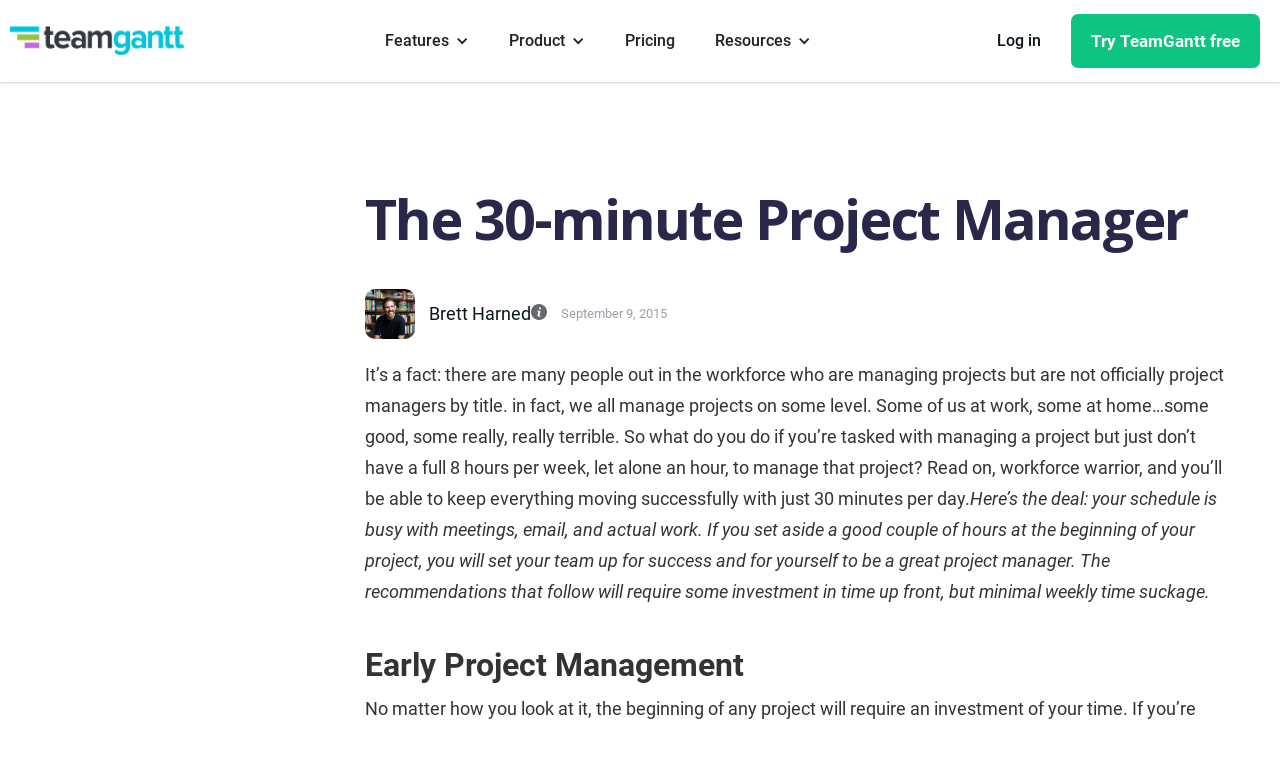

--- FILE ---
content_type: text/html
request_url: https://www.teamgantt.com/blog/the-30-minute-project-manager
body_size: 17766
content:
<!DOCTYPE html><!-- Last Published: Mon Nov 03 2025 18:55:11 GMT+0000 (Coordinated Universal Time) --><html data-wf-domain="www.teamgantt.com" data-wf-page="65c1308f28a4fba732eb96a4" data-wf-site="64f7711eb780b1a9e4b52ff1" data-wf-collection="65c1308e28a4fba732eb967b" data-wf-item-slug="the-30-minute-project-manager"><head><meta charset="utf-8"/><title>The 30-minute Project Manager | TeamGantt Blog</title><meta content="Lots of folks manage projects with no official project manager title. Stay on top of all your projects in just 30 minutes a day with these quick tips." name="description"/><meta content="The 30-minute Project Manager | TeamGantt Blog" property="og:title"/><meta content="Lots of folks manage projects with no official project manager title. Stay on top of all your projects in just 30 minutes a day with these quick tips." property="og:description"/><meta content="https://cdn.prod.website-files.com/652427f5a7e6506f73697244/65c147af7d4bfe3ed8aa4038_5b0716f18bc1b6167f00c7d8_screenshot_247.png" property="og:image"/><meta content="The 30-minute Project Manager | TeamGantt Blog" property="twitter:title"/><meta content="Lots of folks manage projects with no official project manager title. Stay on top of all your projects in just 30 minutes a day with these quick tips." property="twitter:description"/><meta content="https://cdn.prod.website-files.com/652427f5a7e6506f73697244/65c147af7d4bfe3ed8aa4038_5b0716f18bc1b6167f00c7d8_screenshot_247.png" property="twitter:image"/><meta property="og:type" content="website"/><meta content="summary_large_image" name="twitter:card"/><meta content="width=device-width, initial-scale=1" name="viewport"/><meta content="XvKblp9YfMVoIsAi4LhgkRoCsBCuhuSlWIiqeumDvy0" name="google-site-verification"/><link href="https://cdn.prod.website-files.com/64f7711eb780b1a9e4b52ff1/css/rebuild-2024.shared.cf5dffc99.min.css" rel="stylesheet" type="text/css"/><link href="https://fonts.googleapis.com" rel="preconnect"/><link href="https://fonts.gstatic.com" rel="preconnect" crossorigin="anonymous"/><script src="https://ajax.googleapis.com/ajax/libs/webfont/1.6.26/webfont.js" type="text/javascript"></script><script type="text/javascript">WebFont.load({  google: {    families: ["Open Sans:300,300italic,400,400italic,600,600italic,700,700italic,800,800italic"]  }});</script><script type="text/javascript">!function(o,c){var n=c.documentElement,t=" w-mod-";n.className+=t+"js",("ontouchstart"in o||o.DocumentTouch&&c instanceof DocumentTouch)&&(n.className+=t+"touch")}(window,document);</script><link href="https://cdn.prod.website-files.com/64f7711eb780b1a9e4b52ff1/660439be5398b277845226ed_favicon-32x32.png" rel="shortcut icon" type="image/x-icon"/><link href="https://cdn.prod.website-files.com/64f7711eb780b1a9e4b52ff1/660439c2bb3db9208220bccc_TeamGantt-logo_256.png" rel="apple-touch-icon"/><link href="rss.xml" rel="alternate" title="RSS Feed" type="application/rss+xml"/><meta name="apple-mobile-web-app-title" content="TeamGantt">
<meta name="application-name" content="TeamGantt">
<meta name="msapplication-TileColor" content="#2d89ef">
<meta name="theme-color" content="#ffffff">

<script id="Cookiebot" src="https://consent.cookiebot.com/uc.js" data-cbid="fd54ee70-4886-43ef-bcb4-6462cb116ef7" data-blockingmode="auto" type="text/javascript"></script>

<!-- <script src="https://cdn.amplitude.com/script/7de53373b9b8f4a3f650f70fbd0cef1a.experiment.js?integration=segment"></script> -->

<script type="text/javascript" src="https://cdn.amplitude.com/script/7de53373b9b8f4a3f650f70fbd0cef1a.experiment.js?integration=segment"></script>

<script>
   !function(){var i="analytics",analytics=window[i]=window[i]||[];if(!analytics.initialize)if(analytics.invoked)window.console&&console.error&&console.error("Segment snippet included twice.");else{analytics.invoked=!0;analytics.methods=["trackSubmit","trackClick","trackLink","trackForm","pageview","identify","reset","group","track","ready","alias","debug","page","screen","once","off","on","addSourceMiddleware","addIntegrationMiddleware","setAnonymousId","addDestinationMiddleware","register"];analytics.factory=function(e){return function(){if(window[i].initialized)return window[i][e].apply(window[i],arguments);var n=Array.prototype.slice.call(arguments);if(["track","screen","alias","group","page","identify"].indexOf(e)>-1){var c=document.querySelector("link[rel='canonical']");n.push({__t:"bpc",c:c&&c.getAttribute("href")||void 0,p:location.pathname,u:location.href,s:location.search,t:document.title,r:document.referrer})}n.unshift(e);analytics.push(n);return analytics}};for(var n=0;n<analytics.methods.length;n++){var key=analytics.methods[n];analytics[key]=analytics.factory(key)}analytics.load=function(key,n){var t=document.createElement("script");t.type="text/javascript";t.async=!0;t.setAttribute("data-global-segment-analytics-key",i);t.src="https://cdn.segment.com/analytics.js/v1/" + key + "/analytics.min.js";var r=document.getElementsByTagName("script")[0];r.parentNode.insertBefore(t,r);analytics._loadOptions=n};analytics._writeKey="isS0ML6QcIZJHDMb1QXIsC3LgVGDEN9c";;analytics.SNIPPET_VERSION="5.2.0";
 analytics.load("isS0ML6QcIZJHDMb1QXIsC3LgVGDEN9c");
  
  var urlParams = new URLSearchParams(window.location.search);
  var originalReferrer = urlParams.get('originalReferrer');
  
  if (originalReferrer !== null) {
    analytics.page({ referrer: originalReferrer });
  } else {
    analytics.page();
  }
}}();
</script>

<!-- Meta Pixel Code -->
<script>
!function(f,b,e,v,n,t,s)
{if(f.fbq)return;n=f.fbq=function(){n.callMethod?
n.callMethod.apply(n,arguments):n.queue.push(arguments)};
if(!f._fbq)f._fbq=n;n.push=n;n.loaded=!0;n.version='2.0';
n.queue=[];t=b.createElement(e);t.async=!0;
t.src=v;s=b.getElementsByTagName(e)[0];
s.parentNode.insertBefore(t,s)}(window, document,'script',
'https://connect.facebook.net/en_US/fbevents.js');
fbq('init', '863931645859178');
fbq('track', 'PageView');
</script>
<noscript><img height="1" width="1" style="display:none"
src="https://www.facebook.com/tr?id=863931645859178&ev=PageView&noscript=1"
/></noscript>
<!-- End Meta Pixel Code -->

<!-- MS Clarity -->
<script type="text/javascript">
    (function(c,l,a,r,i,t,y){
        c[a]=c[a]||function(){(c[a].q=c[a].q||[]).push(arguments)};
        t=l.createElement(r);t.async=1;t.src="https://www.clarity.ms/tag/"+i;
        y=l.getElementsByTagName(r)[0];y.parentNode.insertBefore(t,y);
    })(window, document, "clarity", "script", "qew93vm11u");
</script>
<!-- End MS Clarity --><link rel="canonical" href="https://www.teamgantt.com/blog/the-30-minute-project-manager" />

<style>
  .marketing-table {
    padding: 20px;
    background-color: #f4f7f9;
    border-radius: 5px;
    box-shadow: 0 4px 8px 0 rgba(0,0,0,0.2), 0 6px 20px 0 rgba(0,0,0,0.19);
    overflow-x: auto;
    max-width: 100%;
  }

  .marketing-table tr {
    background-color: #62bdd5;
    border-bottom: 1px solid #ddd;
  }

  .marketing-table th {
    height: 70px;
    color: #fff;
    font-size: 1rem;
    padding: 20px 20px 15px 15px;
    text-align: left;
  }

  .marketing-table td {
    color: #666;
    font-size: 0.9rem;
    background-color: #fff;
    padding: 20px 20px 15px 15px;
    width: 100vw;
  }

  .marketing-table caption {
    font-size: 1.1rem;
  }

.blog-subscriber .download-subscribe {
	display: none;
}
.resp-sharing-button__link,
.resp-sharing-button__icon {
  display: inline-block
}

.resp-sharing-button__link {
  text-decoration: none;
  color: #fff;
  margin: 0.5em
}

.resp-sharing-button {
  border-radius: 5px;
  transition: 25ms ease-out;
  padding: 0.5em 0.75em;
  font-family: Helvetica Neue,Helvetica,Arial,sans-serif
}

.resp-sharing-button__icon svg {
  margin-right: 0.4em;
  vertical-align: top
}

.resp-sharing-button--small svg {
  margin: 0;
  vertical-align: middle
}


h2:before { 
	display: block; 
 	content: " "; 
  	height: 70px;      /* Give height of your fixed element */
        margin-top: -70px; /* Give negative margin of your fixed element */  	
        visibility: hidden; 
}

  .youtube-player {
    position: relative;
    padding-bottom: 56.25%;
    height: 0;
    overflow: hidden;
    max-width: 100%;
    background: #000;
    margin: 5px;
  }

  .youtube-player iframe {
    position: absolute;
    top: 0;
    left: 0;
    width: 100%;
    height: 100%;
    z-index: 100;
    background: transparent;
  }

  .youtube-player img {
    object-fit: cover;
    display: block;
    left: 0;
    bottom: 0;
    margin: auto;
    max-width: 100%;
    width: 100%;
    position: absolute;
    right: 0;
    top: 0;
    border: none;
    height: auto;
    cursor: pointer;
    -webkit-transition: 0.4s all;
    -moz-transition: 0.4s all;
    transition: 0.4s all;
  }

  .youtube-player img:hover {
    -webkit-filter: brightness(75%);
  }

  .youtube-player .play {
    height: 72px;
    width: 72px;
    left: 50%;
    top: 50%;
    margin-left: -36px;
    margin-top: -36px;
    position: absolute;
    background: url('//i.imgur.com/TxzC70f.png') no-repeat;
    cursor: pointer;
  }
</style>
</head><body><div data-animation="default" data-collapse="medium" data-duration="400" data-easing="ease" data-easing2="ease" role="banner" class="navbar w-nav"><div class="notification-bar hidden"><div class="flag-notification-bar hidden"><div class="text-notification-bar">New!</div></div><div class="text-notification-bar">Still juggling construction schedules in spreadsheets? Meet TeamGantt’s Construction Edition.</div><a href="https://teamgan.tt/construction-sales" target="_blank" class="text-link-notification-bar">Book a demo</a><a data-w-id="e53d1e28-dcd0-2413-b74d-fb6ef2e2a3e6" href="#" class="close-toggle-notification-bar w-inline-block"></a></div><div class="nav-wrapper"><a href="/" class="brand w-nav-brand"><img src="https://cdn.prod.website-files.com/64f7711eb780b1a9e4b52ff1/6509cc8127c52d9c28ea5608_TG-Logo-Color.webp" loading="lazy" height="Auto" alt="" width="153" class="nav-bar-tg-logo new-nav-logo"/></a><nav role="navigation" class="nav-menu new-nav-mobile-menu w-nav-menu"><div data-hover="false" data-delay="0" class="drop-down-nav-bar w-dropdown"><div data-property-cta-text="Product" data-analytics="nav-item-clicked" data-property-from="header-nav" data-property-target="product-dropdown" class="new-nav-dropdown-toggle w-dropdown-toggle"><div class="w-icon-dropdown-toggle"></div><div class="text-block-4 new-nav-menu-text">Features</div></div><nav class="drop-down-list-nav-bar w-dropdown-list"><div class="w-row"><div class="nav-bar-column-1 w-col w-col-3 w-col-stack"><div class="nav-header">platform</div><a data-property-ctatext="Features" data-analytics="nav-item-clicked" data-property-from="header-nav" data-property-target="/features" href="/features" class="drop-down-link-nav-bar w-dropdown-link">All Features</a><a data-property-ctatext="Features" data-analytics="nav-item-clicked" data-property-from="header-nav" data-property-target="/features" href="/product-releases" class="drop-down-link-nav-bar w-dropdown-link">Product Updates</a></div><div class="new-nav-column-2 w-col w-col-4 w-col-stack"><div class="nav-header">capabilities</div><a data-property-ctatext="Digital Agencies" data-analytics="nav-item-clicked" data-property-from="header-nav" data-property-target="/uses/agencies" href="/features/project-planning" class="category-link-nav-bar w-inline-block"><div class="category-title-nav-bar category-nav-bar---no-bold">Project Planning</div></a><a data-property-ctatext="Marketing" data-analytics="nav-item-clicked" data-property-from="header-nav" data-property-target="/uses/project-management-software-for-marketing-teams" href="/features/project-management" class="category-link-nav-bar w-inline-block"><div class="category-title-nav-bar category-nav-bar---no-bold">Project Management</div></a><a data-property-ctatext="Construction" data-analytics="nav-item-clicked" data-property-from="header-nav" data-property-target="/uses/construction-planning-software" href="/features/resource-management" class="category-link-nav-bar w-inline-block"><div class="category-title-nav-bar category-nav-bar---no-bold">Resource Management</div></a><a data-property-ctatext="" data-analytics="nav-item-clicked" data-property-from="header-nav" data-property-target="/uses/manufacturing-project-management-software" href="/features/team-collaboration" class="category-link-nav-bar w-inline-block"><div class="category-title-nav-bar category-nav-bar---no-bold">Team Collaboration</div></a><a data-property-ctatext="" data-analytics="nav-item-clicked" data-property-from="header-nav" data-property-target="/uses/manufacturing-project-management-software" href="/construction" class="category-link-nav-bar w-inline-block"><div class="category-title-nav-bar category-nav-bar---no-bold">Construction Scheduling</div></a></div><div class="nav-bar-column-3 w-col w-col-5 w-col-stack"><div class="w-layout-vflex"><a href="/customers/maddox-planning" class="w-inline-block"><div data-property-ctatext="See How TeamGantt Works" data-analytics="nav-item-clicked" data-property-from="header-nav" data-property-target="nav-product-feature-see-how-teamgantt-works" class="w-layout-hflex nav-bar-feature"><div class="feature-image-nav-bar"><img src="https://cdn.prod.website-files.com/64f7711eb780b1a9e4b52ff1/67c8a8b0d3d03da170d81823_67c7839173224a837d3e9053_Ollie_Cooper_Maddox_Planning.webp" loading="lazy" width="315" sizes="100vw" alt="" srcset="https://cdn.prod.website-files.com/64f7711eb780b1a9e4b52ff1/67c8a8b0d3d03da170d81823_67c7839173224a837d3e9053_Ollie_Cooper_Maddox_Planning-p-500.webp 500w, https://cdn.prod.website-files.com/64f7711eb780b1a9e4b52ff1/67c8a8b0d3d03da170d81823_67c7839173224a837d3e9053_Ollie_Cooper_Maddox_Planning.webp 630w"/></div><div class="w-layout-vflex"><div class="feature-title-nav-bar">Case Study: Maddox Planning</div><div class="feature-description-nav-bar">TeamGantt helps Maddox Planning work smarter—cutting admin time by 10-20%—with the visibility needed to stay on schedule.</div></div></div></a></div></div></div></nav></div><div data-hover="false" data-delay="0" data-w-id="cbe8e68e-0ab9-39cc-da48-08bdcf5b7929" class="drop-down-nav-bar w-dropdown"><div data-property-cta-text="Product" data-analytics="nav-item-clicked" data-property-from="header-nav" data-property-target="product-dropdown" class="new-nav-dropdown-toggle w-dropdown-toggle"><div class="w-icon-dropdown-toggle"></div><div class="text-block-4 new-nav-menu-text">Product</div></div><nav class="drop-down-list-nav-bar w-dropdown-list"><div class="w-row"><div class="nav-bar-column-1 w-col w-col-3 w-col-stack"><div class="nav-header">Why TeamGantt?</div><a data-property-ctatext="Features" data-analytics="nav-item-clicked" data-property-from="header-nav" data-property-target="/features" href="/features" class="drop-down-link-nav-bar w-dropdown-link">Features</a><a data-property-ctatext="Features" data-analytics="nav-item-clicked" data-property-from="header-nav" data-property-target="/features" href="/integrations" class="drop-down-link-nav-bar w-dropdown-link">Integrations</a><a data-property-ctatext="Project Templaes" data-analytics="nav-item-clicked" data-property-from="header-nav" data-property-target="/project-templates" href="/gantt-chart-templates" class="drop-down-link-nav-bar w-dropdown-link">Project Templates</a><a data-property-ctatext="Project Templaes" data-analytics="nav-item-clicked" data-property-from="header-nav" data-property-target="/project-templates" href="/gantt-chart-maker" class="drop-down-link-nav-bar w-dropdown-link">AI Gantt Chart Maker</a><a data-property-ctatext="Success Stories" data-analytics="nav-item-clicked" data-property-from="header-nav" data-property-target="/success-stories" href="/success-stories" class="drop-down-link-nav-bar w-dropdown-link">Success Stories</a><a data-property-ctatext="100+ Rave Reviews" data-analytics="nav-item-clicked" data-propety-from="header-nav" data-property-target="/rave-reviews" href="/rave-reviews" class="drop-down-link-nav-bar w-dropdown-link">100+ Rave Reviews</a></div><div class="new-nav-column-2 w-col w-col-4 w-col-stack"><div class="nav-header">For Teams</div><a data-property-ctatext="Digital Agencies" data-analytics="nav-item-clicked" data-property-from="header-nav" data-property-target="/uses/agencies" href="https://www.teamgantt.com/uses/agencies" class="category-link-nav-bar w-inline-block"><div class="category-title-nav-bar">Digital Agencies</div><div class="category-description-nav-bar">Run and collaborate on creative projects more smoothly.</div></a><a data-property-ctatext="Marketing" data-analytics="nav-item-clicked" data-property-from="header-nav" data-property-target="/uses/project-management-software-for-marketing-teams" href="https://www.teamgantt.com/uses/project-management-software-for-marketing-teams" class="category-link-nav-bar w-inline-block"><div class="category-title-nav-bar">Marketing</div><div class="category-description-nav-bar">Plan, manage, and track product launches and campaigns.</div></a><a data-property-ctatext="Construction" data-analytics="nav-item-clicked" data-property-from="header-nav" data-property-target="/uses/construction-planning-software" href="/construction" class="category-link-nav-bar w-inline-block"><div class="category-title-nav-bar">Construction</div><div class="category-description-nav-bar">Stay organized and communicate critical details to teams.</div></a><a data-property-ctatext="" data-analytics="nav-item-clicked" data-property-from="header-nav" data-property-target="/uses/manufacturing-project-management-software" href="https://www.teamgantt.com/uses/manufacturing-project-management-software" class="category-link-nav-bar w-inline-block"><div class="category-title-nav-bar">Manufacturing</div><div class="category-description-nav-bar">Steamline and scale manufacturing operations.</div></a></div><div class="nav-bar-column-3 w-col w-col-5 w-col-stack"><div class="w-layout-vflex"><div data-property-ctatext="See How TeamGantt Works" data-analytics="nav-item-clicked" data-property-from="header-nav" data-property-target="nav-product-feature-see-how-teamgantt-works" class="w-layout-hflex nav-bar-feature"><div class="html-embed-2 w-embed"><div class="pending_wistia_embed wistia_async_n38uh0gy0g popover=true popoverOverlayColor=0b161a popoverOverlayOpacity=0.97 popoverBoxShadow=false popoverContent=link" style="width:100%;height:100%;" onclick="(function(e){e.querySelector('.wistia_click_to_play').click()})(this)"></div></div><div class="feature-image-nav-bar"></div><div class="w-layout-vflex"><div class="feature-title-nav-bar">See how TeamGantt works</div><div class="feature-description-nav-bar">Watch how TeamGantt helps teams like yours meet deadlines and streamlines communication.</div></div></div></div></div></div></nav></div><a data-property-ctatext="Pricing" data-analytics="nav-item-clicked" data-property-from="header-nav" data-property-target="pricing-page" href="/pricing" class="nav-link new-nav-menu-text pricing w-nav-link">Pricing</a><div data-hover="false" data-delay="0" class="drop-down-nav-bar w-dropdown"><div data-property-ctatext="Learn" data-analytics="nav-item-clicked" data-property-from="header-nav" data-property-target="learn-dropdown" class="new-nav-dropdown-toggle w-dropdown-toggle"><div class="w-icon-dropdown-toggle"></div><div class="text-block-4 new-nav-menu-text">Resources</div></div><nav class="drop-down-list-nav-bar w-dropdown-list"><div class="w-row"><div class="nav-bar-column-1 w-col w-col-3 w-col-stack"><div class="nav-header">Learn Project Management</div><a data-property-ctatext="Classes" data-analytics="nav-item-clicked" data-property-from="header-nav" data-property-target="/classes" href="/classes" class="drop-down-link-nav-bar w-dropdown-link">Classes</a><a data-property-ctatext="Guides" data-analytics="nav-item-clicked" data-property-from="header-nav" data-property-target="/guides" href="/guides" class="drop-down-link-nav-bar w-dropdown-link">Guides</a><a data-property-ctatext="Blog" data-analytics="nav-item-clicked" data-property-from="header-nav" data-property-target="/blog" href="/blog" class="drop-down-link-nav-bar w-dropdown-link">Blog</a><a data-property-ctatext="Help Docs" data-analytics="nav-item-clicked" data-property-from="header-nav" data-property-target="support.teamgantt.com" href="https://support.teamgantt.com" class="drop-down-link-nav-bar w-dropdown-link">Help Docs</a><a data-property-ctatext="Video Tutorials" data-analytics="nav-item-clicked" data-property-from="header-nav" data-property-target="support.teamgantt.com/videos" href="https://support.teamgantt.com/videos" class="drop-down-link-nav-bar w-dropdown-link">Video Tutorials</a></div><div class="nav-bar-column-2 w-col w-col-4 w-col-stack"><div class="nav-header">Templates</div><a data-property-ctatext="Marketing Templates" data-analytics="nav-item-clicked" data-property-from="header-nav" data-property-target="/project-templates/marketing-templates" href="/marketing-templates" class="category-link-nav-bar w-inline-block"><div class="category-title-nav-bar">Marketing Templates</div><div class="category-description-nav-bar">Successful marketing projects start with a plan.</div></a><a data-property-ctatext="Event Planning" data-analytics="nav-item-clicked" data-property-from="header-nav" data-property-target="/project-templates/event-planning-templates" href="/construction-templates" class="category-link-nav-bar w-inline-block"><div class="category-title-nav-bar">Construction Templates</div><div class="category-description-nav-bar">Schedule and track construction jobs.</div></a><a data-property-ctatext="Software Development" data-analytics="nav-item-clicked" data-property-from="header-nav" data-property-target="/project-templates/software-development-templates" href="/software-development-templates" class="category-link-nav-bar w-inline-block"><div class="category-title-nav-bar">Software Development</div><div class="category-description-nav-bar">Scope out roadmaps and manage backlogs.</div></a><a data-property-ctatext="Design Templates" data-analytics="nav-item-clicked" data-property-from="header-nav" data-property-target="/project-templates/design-and-creative-templates" href="/design-and-creative-templates" class="category-link-nav-bar w-inline-block"><div class="category-title-nav-bar">Design Templates</div><div class="category-description-nav-bar">Manage design, messaging, and video work.</div></a></div><div class="nav-bar-column-3 w-col w-col-5 w-col-stack"><div class="w-layout-vflex"><a data-property-ctatext="Get our free guide!" data-analytics="nav-item-clicked" data-property-from="header-nav" data-property-target="/what-is-a-gantt-chart" href="/what-is-a-gantt-chart" class="nav-bar-feature w-inline-block"><div class="feature-image-nav-bar guide"></div><div class="w-layout-vflex"><div class="feature-title-nav-bar">Get our free guide!</div><div class="feature-description-nav-bar">Learn all about gantt charts and how to use them to manage projects more easily.</div></div></a><a data-property-ctatext="100+ reasons people love TeamGantt" data-analytics="nav-item-clicked" data-property-from="header-nav" data-property-target="/rave-reviews" href="/rave-reviews" class="nav-bar-feature w-inline-block"><div class="feature-image-nav-bar rave-review"></div><div class="w-layout-vflex"><div class="feature-title-nav-bar">100+ reasons people love TeamGantt</div><div class="feature-description-nav-bar">Hear real testimonials from real TeamGantt customers.</div></div></a></div></div></div></nav></div><div class="new-nav-menu-separator"><div class="code-embed-2 w-embed"><hr></div></div><a data-property-ctatext="Pricing" data-analytics="nav-item-clicked" data-property-from="header-nav" data-property-target="pricing-page" href="https://app.teamgantt.com" class="nav-link new-nav-menu-text w-nav-link">Log In</a><div class="new-nav-mobile-menu-user-quote"><img src="https://cdn.prod.website-files.com/64f7711eb780b1a9e4b52ff1/67fe898e1543df24d8679482_Frame%2027.png" loading="lazy" alt="" class="new-nav-mobile-menu-user-quote-stars"/><div class="new-nav-mobile-menu-user-quote-body"><div class="body-text---features-03">“Everything was very clear, everything was organized and easy to use. <span class="new-nav-mobile-menu-user-quote-highlight">So I highly recommend TeamGantt. It&#x27;s great.</span>”</div><h3 class="new-nav-mobile-menu-user-quote-name">Alex Greenberg</h3><h3 class="new-nav-mobile-menu-user-quote-company">Head, NGX Interactive</h3><img src="https://cdn.prod.website-files.com/64f7711eb780b1a9e4b52ff1/67fe88d593dfd6471b994e6c_image%206450.png" loading="lazy" alt="" class="new-nav-mobile-menu-user-quote-logo"/></div></div><div class="w-layout-hflex mobile-nav-sign-up-wrapper new-nav-mobile-menu-try-free-button"><a href="/signup" class="mobile-button-sign-up-nav-bar new-nav-mobile-button-sign-up-nav-bar w-button">Try TeamGantt Free</a></div><div class="new-nav-mobile-menu-sub-copy">No credit card Required. Cancel anytime.</div></nav><div class="w-layout-hflex nav-sign-up-wrapper"><a data-property-ctatext="Log In" data-analytics="nav-item-clicked" data-property-from="header-nav" data-property-target="app" href="https://app.teamgantt.com" class="log-in-nav-bar new-nav-login-link w-inline-block"><div id="login_link">Log in</div></a><a data-property-ctatext="Try Free" data-analytics="nav-item-clicked" data-property-from="header-nav" data-property-target="signup" href="/signup" class="button-sign-up-nav-bar new-nav-button-try-teamgantt-free w-button">Try TeamGantt free</a></div><div class="menu-button w-nav-button"><div class="w-icon-nav-menu"></div></div></div></div><section class="section-content"><div class="w-layout-blockcontainer container-center-1280px-2 w-container"><div class="columns-w-sticky-nav w-row"><div class="column-side-nav w-col w-col-3 w-col-medium-3"><div class="wrap-side-nav w-condition-invisible"><div class="table-of-content-title">Table of contents</div><a href="#What-is-a-gantt-chart" class="blog-toc-link w-inline-block w-condition-invisible"><div class="link-title-side-nav w-dyn-bind-empty"></div></a><a href="#uses" class="blog-toc-link w-inline-block w-condition-invisible"><div class="link-title-side-nav w-dyn-bind-empty"></div></a><a href="#how-to-make" class="blog-toc-link w-inline-block w-condition-invisible"><div class="link-title-side-nav w-dyn-bind-empty"></div></a><a href="#how-to-make" class="blog-toc-link w-inline-block w-condition-invisible"><div class="link-title-side-nav w-dyn-bind-empty"></div></a><a href="#how-to-make" class="blog-toc-link w-inline-block w-condition-invisible"><div class="link-title-side-nav w-dyn-bind-empty"></div></a><a href="#how-to-make" class="blog-toc-link w-inline-block w-condition-invisible"><div class="link-title-side-nav w-dyn-bind-empty"></div></a><a href="#how-to-make" class="blog-toc-link w-inline-block w-condition-invisible"><div class="link-title-side-nav w-dyn-bind-empty"></div></a><a href="#how-to-make" class="blog-toc-link w-inline-block w-condition-invisible"><div class="link-title-side-nav w-dyn-bind-empty"></div></a><a href="#how-to-make" class="blog-toc-link w-inline-block w-condition-invisible"><div class="link-title-side-nav w-dyn-bind-empty"></div></a><a href="#how-to-make" class="blog-toc-link w-inline-block w-condition-invisible"><div class="link-title-side-nav w-dyn-bind-empty"></div></a><a href="#how-to-make" class="blog-toc-link w-inline-block w-condition-invisible"><div class="link-title-side-nav w-dyn-bind-empty"></div></a><a href="#how-to-make" class="blog-toc-link w-inline-block w-condition-invisible"><div class="link-title-side-nav w-dyn-bind-empty"></div></a></div></div><div class="column-body w-col w-col-9 w-col-medium-9"><h1 class="h1-hero-medium-3">The 30-minute Project Manager</h1><div class="w-layout-vflex wrap-author"><img src="https://cdn.prod.website-files.com/652427f5a7e6506f73697244/67338b6011da8ae7030803f5_Brett%20Harned%20headshot%20200px%20square.webp" loading="eager" width="Auto" height="50" alt="" class="blog-author-image"/><div class="author-name">Brett Harned</div><img src="https://cdn.prod.website-files.com/64f7711eb780b1a9e4b52ff1/65a54af996d3ca85ca1a0d59_Info-Icon-Dark.webp" loading="lazy" width="16" data-w-id="8ec966b6-2057-377e-31ff-d0b67b9d5bb1" alt="" class="image-6"/><div class="author-title">September 9, 2015</div></div><div class="blog-author-bio-fly-out"><p class="blog-author-bio">Brett is a co-founder of Same Team Partners and the creator of Teamangle, a platform for aligning teams through communication, collaboration, and culture. A pioneer in digital project management, he founded the Digital PM Summit and authored Project Management for Humans. With experience as VP of Project Management at Happy Cog and Senior PM at Razorfish, Brett has led impactful projects for Zappos, MTV, and Harvard, helping clients tackle complex challenges in people, processes, and culture for lasting results.</p><a href="https://brettharned.com/" target="_blank" class="blog-author-bio-link">https://brettharned.com/</a></div><div class="dual-cta-heading w-condition-invisible">Choose your template</div><div class="w-layout-blockcontainer container-dual-cta w-condition-invisible w-container"><div class="card-dual-cta"><div class="w-layout-hflex dual-cta-content"><img src="https://cdn.prod.website-files.com/64f7711eb780b1a9e4b52ff1/64ff6c337d12be85e8db7217_TeamGantt%20Icon.png" loading="lazy" alt="" width="60" class="dual-cta-icon margin-right-10px margin-bottom-10px"/><div class="w-layout-vflex dual-cta-wrapper"><div class="dual-cta-h2">Free, online gantt chart</div><div class="dual-cta-body">Easier than Excel. Drag-and-drop editing. Over 1 million users. And completely free!</div></div></div><a href="/signup" class="dual-cta-button w-button">Try TeamGantt for free</a><div class="w-layout-blockcontainer w-container"><div class="dual-cta-micro-text">Way better than an Excel template.</div></div></div><div class="card-dual-cta"><div class="w-layout-hflex dual-cta-content"><img src="https://cdn.prod.website-files.com/64f7711eb780b1a9e4b52ff1/64ff6f4e73b12ff0efc6fe1a_excel-icon-240.png" loading="lazy" width="60" alt="" class="dual-cta-icon margin-right-10px margin-bottom-10px"/><div class="w-layout-vflex dual-cta-wrapper"><div class="dual-cta-h2">Boring Excel template</div><div class="dual-cta-body">A standard, premade Excel RACI chart template for assigning project roles.</div></div></div><div class="dual-cta-form w-form"><form id="wf-form-Excel-Gantt-Download-Form" name="wf-form-Excel-Gantt-Download-Form" data-name="Excel Gantt Download Form" redirect="https://www.teamgantt.com/downloads/raci-chart-template" data-redirect="https://www.teamgantt.com/downloads/raci-chart-template" method="get" class="dual-cta-email-form" data-wf-page-id="65c1308f28a4fba732eb96a4" data-wf-element-id="6037224b-57a4-8be0-5bd7-c72bddadb1be" data-turnstile-sitekey="0x4AAAAAAAQTptj2So4dx43e"><input class="dual-cta-email-field w-input" maxlength="256" name="Email" data-name="Email" placeholder="Enter email" type="email" id="Email-2" required=""/><input type="submit" data-wait="Please wait..." class="dual-cta-button w-button" value="Download"/></form><div class="w-form-done"><div>Thank you! Your submission has been received!</div></div><div class="w-form-fail"><div>Oops! Something went wrong while submitting the form.</div></div></div><div class="w-layout-blockcontainer w-container"><div class="dual-cta-micro-text">Enter your email to download.</div></div></div></div><div class="w-layout-blockcontainer blog-featured-content-wrap w-container"><div class="w-condition-invisible w-dyn-bind-empty w-video w-embed"></div></div><div class="rich-text-body w-richtext"><p>It’s a fact: there are many people out in the workforce who are managing projects but are not officially project managers by title. in fact, we all manage projects on some level. Some of us at work, some at home…some good, some really, really terrible. So what do you do if you’re tasked with managing a project but just don’t have a full 8 hours per week, let alone an hour, to manage that project? Read on, workforce warrior, and you’ll be able to keep everything moving successfully with just 30 minutes per day.<em>Here’s the deal: your schedule is busy with meetings, email, and actual work. If you set aside a good couple of hours at the beginning of your project, you will set your team up for success and for yourself to be a great project manager. The recommendations that follow will require some investment in time up front, but minimal weekly time suckage.</em></p><h2><strong>Early Project Management</strong></h2><p>No matter how you look at it, the beginning of any project will require an investment of your time. If you’re able to set aside a few hours to get your project details organized, and your team and clients aligned, you’ll set yourself up to do a little less work week-to-week. </p><p>Sit down with your clients and your team to work through the goals of the project. What are the expected outcomes? What are the challenges? And how will you collectively complete the project within the defined scope and budget? A detailed conversation can set expectations about project goals, team and individual responsibilities, deadlines, milestones, requirements, and more. If you need guidance on how to gather the kind of info you’ll need, check out the <a href="https://www.teamgantt.com/project-management-guide/tips-skills-for-successful-project-management">Guide to Project Management</a>. Distill the stakeholder questions into a meeting agenda, get the info you need, agree to a schedule, and get the ball rolling.</p><h2><strong>Weekly Project Management Tasks</strong></h2><p>As soon as you’ve got your proverbial project house in order, you should be able to facilitate a good process and keep tabs on the important things like communications, deliverables, timelines and budgets. If you’re truly limited to 30 minutes a week, you’ll want to keep tight tabs on the following things:</p><h2><strong>Stay on Top of Project Progress</strong></h2><p><strong><em>Time Required: 10 minutes per day</em></strong></p><p>If you’ve set up a detailed plan for executing the project and your team understand what they’re responsible for, you should be able to check in on their progress throughout the week without dedicating much time to it. What’s most important about managing projects is knowing and understanding the people behind the tasks. Take the time to communicate with care and ensure that you understand the team;s challenges and are not taking anything for granted. Offer help when you can, and facilitate conversation about issues when you can’t. In the end, you want to ensure that a deliverable will go out on time—and is at the quality level you expect. But you also want to make sure you’re “in the know” about any details related to those deliverables, even if it’s at a high level.</p><p>An easy way to stay in touch with your team is to organize the team to provide quick status updates. This could be done with a 10 minute in-person standup meeting, through online chat (setting up a Slack channel might help facilitate quick, meaningful conversations and collaboration), or even through a single mid-week meeting where you discuss details as a team. Do what not only makes you comfortable, but what will make your team feel supported. Remember, just because your time limited, it won’t mean that your team will feel supported. In some cases, you might have to make some extra time to keep people feeling good about the work as well as your role on the project.</p><p>Check-in meetings are often left with multiple to-dos or issues that need to be worked out. if you can tackle them in your meeting, perfect! If they’re bigger than you had expected, you’ll have to take the extra time to sort them out. This might mean re-prioritizing your to-do list to make sure things are resolved. No matter what you do, stay in the leadership role and work with your team to sort issues out. You can certainly facilitate next steps and check back in.</p><h2><strong>Check in on Project Health</strong></h2><p><strong><em>Time Required: 5 minutes per day</em></strong></p><p>Depending on your project and how you operate, you’ll have a way to determine the overall project health. This could be through budget updates, timeline reviews, and resourcing plans. Again, if you’ve done your due diligence at the outset of your project, checking on these things should be simple—and will save you some stress. </p><p>This gets complicated when you start to see things going off the rails. As soon as you spot a potential issue, flag it with the team and raise possible solutions. It’s your job to call out the issue, but if you can help resolve it quickly, you’ll feel better about the state of things. If you’re just too busy to deal with a potential issue, it’s time to delegate. Ask a team member to take the lead on sorting it out for you, and report back later in the day—or at the following team check-in meeting.</p><h2><strong>Create a Weekly Status Report</strong></h2><p><strong><em>Time Required: 15 minutes per week</em></strong></p><p>The two items above will keep you looped in on progress and project health, but they don’t ensure that your team and stakeholders are crystal clear on where all things stand. As a project manager, you want to be sure that you keep a certain level of transparency about action items, milestones, budgets, and risks with your team, clients, or stakeholders. If you take just 15 minutes per week to fill in a status report and distribute it to all involved parties, you won’t feel like the bottleneck. You’ll share the burden of project information, and that will mean that anyone can step in and help as needed.</p><p>Every <a href="https://www.teamgantt.com/project-status-report-template">status report</a> should include details about the following items:</p><ul role="list"><li>What was done last week</li><li>What was done this week</li><li>What will be done next week</li><li>Upcoming deliverables/dates</li><li>Timeline updates and percent complete</li><li>Budget update and percent complete</li><li>Action items</li><li>Risks or blockers</li></ul><p>As soon as you write your first report, you will have a template to update week-to-week and you’ll kick the report out in minutes—as long as you’ve done your other work. If not, you’ll have to follow-up with team members about current status. So do yourself a favor and make communications and checkins a priority. Download our simple weekly <a href="https://www.teamgantt.com/project-status-report-template">progress report template</a> to get started.</p><h2><strong>Plan for the Unplanned</strong></h2><p>Every project will face its own set of issues or concerns. You’ll be working alongside other smart people who will face their own challenges on the project. Chances are, they’ll use your time when they can to discuss ideas or complain about issues. Even if your time is limited, you’re going to have to make some time to help out every once in a while. Keep that in the back of your mind so that when it happens you don’t become frustrated. Stay calm, communicate your expectations of others, the time you have available, and do what you can to be a helpful PM.</p><h2><strong>Can it Really Be Done?</strong></h2><p>Your role on a project is what you make of it. If you truly only have 30 minutes a week to work on your projects, you will face challenges. But if you set up a framework for how you’ll work with the team and set expectation about process and communications, you’ll set the team up for success. And who knows, maybe you’ll even get a few minutes for  lunch break.</p><p> </p></div><div class="w-embed"><span data-sumome-listbuilder-embed-id="3710748ca24a9c841cc8a7130697ff70f459e7dc2c4989bd5df5f10b3c887a9a"></span></div><div class="w-layout-vflex body-promo-guide"><div class="heading-body-promo"><strong class="bold-text-6">Keep the big picture in easy view</strong></div><p class="paragraph-body-promo">Lay a clear path to success with a visual plan that’s easy to understand, and keep everyone in sync with flexible workflows and team collaboration.<br/></p><a href="/signup" class="button-promo-body w-button">Create your free plan</a><img src="https://cdn.prod.website-files.com/64f7711eb780b1a9e4b52ff1/659d6ec2ccf514ff7701f34a_Guide-to-Gantt-Charts-Graphic.webp" loading="lazy" sizes="100vw" srcset="https://cdn.prod.website-files.com/64f7711eb780b1a9e4b52ff1/659d6ec2ccf514ff7701f34a_Guide-to-Gantt-Charts-Graphic-p-500.webp 500w, https://cdn.prod.website-files.com/64f7711eb780b1a9e4b52ff1/659d6ec2ccf514ff7701f34a_Guide-to-Gantt-Charts-Graphic-p-800.webp 800w, https://cdn.prod.website-files.com/64f7711eb780b1a9e4b52ff1/659d6ec2ccf514ff7701f34a_Guide-to-Gantt-Charts-Graphic-p-1080.webp 1080w, https://cdn.prod.website-files.com/64f7711eb780b1a9e4b52ff1/659d6ec2ccf514ff7701f34a_Guide-to-Gantt-Charts-Graphic-p-1600.webp 1600w, https://cdn.prod.website-files.com/64f7711eb780b1a9e4b52ff1/659d6ec2ccf514ff7701f34a_Guide-to-Gantt-Charts-Graphic.webp 1836w" alt="" class="image-body-promo"/></div><div class="rich-text-body w-dyn-bind-empty w-richtext"></div></div></div><section class="w-layout-hflex promo-banner"><div class="w-layout-blockcontainer container-center-1280px-copy w-container"><div class="w-layout-vflex wrap-promo-content"><div class="title-promo">Say hello to Gantt 2.0 👋</div><div class="description-promo">The next generation of TeamGantt is here! Now it’s even easier to plan, collaborate, and track projects to a successful finish. Sign up to experience the future of gantt charts today!</div></div><div class="w-layout-vflex wrap-promo-cta"><a data-property-ctatext="Try TeamGant for free" data-analytics="new-lower-third-ad-click" data-property-target="new-lower-third-ad-cta-click" href="/signup" class="button-dark-2 w-button">Try TeamGantt for free</a><div class="micro-text-3">No credit card required.</div></div><a data-w-id="8b14b9d9-3e7f-29f6-2f71-3d1109e8e6da" href="#" class="close-link-promo-banner w-inline-block"><div data-property-ctatext="x" data-analytics="new-lower-third-ad-click" data-property-target="new-lower-third-ad-close" class="close-sign-promo-banner">×</div></a></div></section></div></section><section id="try-free" class="cta-pre-footer"><div class="w-layout-blockcontainer container-cta-pre-footer w-container"><div class="heading-pre-footer-cta">Try TeamGantt for Free</div><div class="sub-head-footer-cta">Over 1 million users around the world work smarter with TeamGantt.</div><a href="/signup" class="button-footer-cta w-button">Learn more</a><div class="w-layout-hflex wrapper-footer-cta-logos hidden"><img src="https://cdn.prod.website-files.com/64f7711eb780b1a9e4b52ff1/650328a387c02a2f3a5643b2_AZ-logo%402x.png" loading="lazy" width="102" alt="" class="image-footer-cta"/><img src="https://cdn.prod.website-files.com/64f7711eb780b1a9e4b52ff1/650328a2f401e780a38002f6_NF-logo%402x.png" loading="lazy" width="104" alt="" class="image-footer-cta"/><img src="https://cdn.prod.website-files.com/64f7711eb780b1a9e4b52ff1/650328a2958f116189ee8d09_NK-logo%402x.png" loading="lazy" width="81" alt="" class="image-footer-cta"/></div></div></section><section class="footer-section"><div class="w-layout-blockcontainer footer-container w-container"><div class="w-layout-grid footer-grid"><div class="w-layout-vflex footer-category"><div class="footer-category-heading">Product</div><a href="/features" class="footer-link-block w-inline-block"><div class="footer-item">Features</div></a><a href="/integrations" class="footer-link-block w-inline-block"><div class="footer-item">Integrations</div></a><a href="/pricing" class="footer-link-block w-inline-block"><div class="footer-item">Pricing</div></a><a href="/success-stories" class="footer-link-block w-inline-block"><div class="footer-item">Success Stories</div></a><a href="/rave-reviews" class="footer-link-block w-inline-block"><div class="footer-item">User Reviews</div></a></div><div class="w-layout-vflex footer-category"><div class="footer-category-heading">Support</div><a href="https://support.teamgantt.com/videos" class="footer-link-block w-inline-block"><div class="footer-item">Video Tutorials</div></a><a href="https://support.teamgantt.com" class="footer-link-block w-inline-block"><div class="footer-item">Help Docs</div></a></div><div class="w-layout-vflex footer-category"><div class="footer-category-heading">Resources</div><a href="/gantt-chart-maker" class="footer-link-block w-inline-block"><div class="footer-item">Gantt Chart Maker</div></a><a href="/gantt-chart-templates" class="footer-link-block w-inline-block"><div class="footer-item">Gantt Chart Templates</div></a><a href="/blog" class="footer-link-block w-inline-block"><div class="footer-item">Blog</div></a><a href="/guides" class="footer-link-block w-inline-block"><div class="footer-item">Guides</div></a></div><div class="w-layout-vflex footer-category"><div class="footer-category-heading">Company</div><a href="/company/about" class="footer-link-block w-inline-block"><div class="footer-item">About Us</div></a><a href="https://status.teamgantt.com" class="footer-link-block w-inline-block"><div class="footer-item">Status</div></a><a href="/partners" class="footer-link-block w-inline-block"><div class="footer-item">Partner Program</div></a><a href="/contact-us" class="footer-link-block w-inline-block"><div class="footer-item">Contact</div></a><a href="/company/head-office" class="footer-link-block w-inline-block"><div class="footer-item">Head Office</div></a></div><div class="w-layout-vflex footer-category"><div class="footer-category-heading">Legal</div><a href="/legal/privacy-policy" class="footer-link-block w-inline-block"><div class="footer-item">Privacy</div></a><a href="/legal/security" class="footer-link-block w-inline-block"><div class="footer-item">Security</div></a><a href="/legal/terms-of-service" class="footer-link-block w-inline-block"><div class="footer-item">Terms</div></a><a href="/legal/product-feedback" class="footer-link-block w-inline-block"><div class="footer-item">Product Feedback</div></a></div></div><div class="w-layout-hflex footer-social-wrapper"><a href="https://youtube.com/teamgantt" class="w-inline-block"><img src="https://cdn.prod.website-files.com/64f7711eb780b1a9e4b52ff1/6509c8d56576c62b50d4fbcf_YouTube-48.png" loading="lazy" alt="" height="24" width="24" class="footer-social-icon"/></a><a href="https://www.linkedin.com/company/teamgantt" class="w-inline-block"><img src="https://cdn.prod.website-files.com/64f7711eb780b1a9e4b52ff1/6509c8d41320dea9ab1bc3f7_LinkedIn-48.png" loading="lazy" width="24" height="24" alt="" class="footer-social-icon"/></a></div><div class="footer-copyright">TeamGantt is an equal opportunity employer.</div><div class="footer-copyright w-embed">© <?php echo date("Y"); ?> 2025 TeamGantt</div></div></section><script src="https://d3e54v103j8qbb.cloudfront.net/js/jquery-3.5.1.min.dc5e7f18c8.js?site=64f7711eb780b1a9e4b52ff1" type="text/javascript" integrity="sha256-9/aliU8dGd2tb6OSsuzixeV4y/faTqgFtohetphbbj0=" crossorigin="anonymous"></script><script src="https://cdn.prod.website-files.com/64f7711eb780b1a9e4b52ff1/js/rebuild-2024.schunk.36b8fb49256177c8.js" type="text/javascript"></script><script src="https://cdn.prod.website-files.com/64f7711eb780b1a9e4b52ff1/js/rebuild-2024.schunk.1288950e18f7cc17.js" type="text/javascript"></script><script src="https://cdn.prod.website-files.com/64f7711eb780b1a9e4b52ff1/js/rebuild-2024.29b85fe5.9d0cdac39339119f.js" type="text/javascript"></script><script type="text/javascript" src="https://assets.teamgantt.com/js/marketing-site.js" async></script>
<!-- <script defer src="https://jscloud.net/x/48103/inlinks.js"></script> -->

<script async type="text/javascript">
function downloadJSAtOnload() {
   var element = document.createElement("script");
   element.src = "https://assets.teamgantt.com/js/all.js";
   document.body.appendChild(element);
}
if (window.addEventListener)
   window.addEventListener("load", downloadJSAtOnload, false);
else if (window.attachEvent)
   window.attachEvent("onload", downloadJSAtOnload);
else window.onload = downloadJSAtOnload;
</script>

<script async type="text/javascript">
      var headerSignupButton = document.querySelector('.header-signup-button');

      analytics.trackLink(headerSignupButton, 'CTA Clicked', { CTA: 'Signup', location: 'Header', pagePathURL: window.location.pathname });
 
  	  var asNavLink = document.getElementsByClassName('as-nav-link');

  	  analytics.trackLink(asNavLink, 'Clicked A&S Nav Link', {pagePathURL: window.location.pathname } );
  
      var asPopLink = document.getElementsByClassName('pop-up');

  	  analytics.trackLink(asPopLink, 'Clicked A&S Pop-Up Link', {pagePathURL: window.location.pathname } );  
</script>

<script async type="text/javascript">
 (function(){var t=document.createElement("script");t.type="text/javascript",t.async=!0,t.src='https://cdn.firstpromoter.com/fprom.js',t.onload=t.onreadystatechange=function(){var t=this.readyState;if(!t||"complete"==t||"loaded"==t)try{$FPROM.init("z3bi86mn",".teamgantt.com")}catch(t){}};var e=document.getElementsByTagName("script")[0];e.parentNode.insertBefore(t,e)})();</script>
<script>(function(){var w=window;var ic=w.Intercom;if(typeof ic==="function"){ic('reattach_activator');ic('update',intercomSettings);}else{var d=document;var i=function(){i.c(arguments)};i.q=[];i.c=function(args){i.q.push(args)};w.Intercom=i;function l(){var s=d.createElement('script');s.type='text/javascript';s.async=true;s.src='https://widget.intercom.io/widget/d193bbe1b1981f5df5c4dc04875f740c7ef081ee';var x=d.getElementsByTagName('script')[0];x.parentNode.insertBefore(s,x);}if(w.attachEvent){w.attachEvent('onload',l);}else{w.addEventListener('load',l,false);}}})()</script>

<script>
$(document).ready(function() {
	$('[data-analytics]').on('click', function(e) {
		var properties
		var event = $(this).attr('data-analytics')
		$.each(this.attributes, function(_, attribute) {
			if (attribute.name.startsWith('data-property-')) {
				if (!properties) properties = {}
				var property = attribute.name.split('data-property-')[1]
				properties[property] = attribute.value
			}
		})
		analytics.track(event, properties)
	})
})
</script>
<script type="text/javascript">
_linkedin_partner_id = "6989162";
window._linkedin_data_partner_ids = window._linkedin_data_partner_ids || [];
window._linkedin_data_partner_ids.push(_linkedin_partner_id);
</script><script type="text/javascript">
(function(l) {
if (!l){window.lintrk = function(a,b){window.lintrk.q.push([a,b])};
window.lintrk.q=[]}
var s = document.getElementsByTagName("script")[0];
var b = document.createElement("script");
b.type = "text/javascript";b.async = true;
b.src = "https://snap.licdn.com/li.lms-analytics/insight.min.js";
s.parentNode.insertBefore(b, s);})(window.lintrk);
</script>
<noscript>
<img height="1" width="1" style="display:none;" alt="" src="https://px.ads.linkedin.com/collect/?pid=6989162&fmt=gif" />
</noscript><script>
function generateIdBasedOnTitle(title) {
    return title
        .toLowerCase().trim()
        .replace(/[\[\]]/g, '')        // Remove square brackets
        .replace(/[^\w\s]+/g, '')      // Remove all non-word characters except spaces
        .replace(/\s+/g, '-')          // Replace spaces with a single dash
        .replace(/-+/g, '-')           // Merge multiple dashes into one
        .replace(/^-|-$/g, '');        // Remove leading or trailing dashes
}

// Apply IDs to all h2, h3, h4, h5 inside elements with class 'w-richtext'
$('.w-richtext h2, .w-richtext h3, .w-richtext h4, .w-richtext h5').each(function() {
    $(this).attr('id', generateIdBasedOnTitle($(this).text()));
});
</script>
<!-- Tracking subscribers for downloads -->
<script>
(function () {
	if (document.cookie.split(';').filter(function(item) {
    return item.indexOf('blog_subscriber=') >= 0;
  }).length) {
    document.body.classList.add('blog-subscriber');
  }

	var form = document.getElementById('blog_download_form');
  form.addEventListener('submit', function () {
    document.cookie = 'blog_subscriber=true; expires=Fri, 31 Dec 9999 23:59:59 GMT';
    document.body.classList.add('blog-subscriber');
  });
  
  })();
  
  $( "#blog_download_form" ).submit(function( event ) {
var form = this;
var emailForm = form.elements["email"].value;
var page = window.location.pathname
  event.preventDefault();

    setTimeout( function () { 
        form.submit();
    }, 600);
 analytics.track('subscribed to blog', {
 email: emailForm,
 source: page,
 form: 'resource download'
 }); 
 trackToHubspot4(emailForm)
});
function trackToHubspot4(emailForm) {
  console.log('trackToHubspot4', emailForm);
  console.log('hutk', getCookie('hubspotutk'));
	$.ajax({
  	url: 'https://api.hsforms.com/submissions/v3/integration/submit/2640834/' +
    	'd4f73d03-b262-4769-9483-9ed04575c12c',
    type: 'POST',
    contentType: 'application/json',
    dataType: 'json',
    data: JSON.stringify({
      "context": {
        "hutk": getCookie('hubspotutk'),
        "pageName": document.title
      },
     "fields": [
      	{"name": "email", "value": emailForm},
     ]
    })
  });
}

</script>

<script type="text/javascript" src="//s7.addthis.com/js/300/addthis_widget.js#pubid=ra-57503ad4472892c1"></script>
<script type="text/javascript">
$( "#blogSubscribe" ).submit(function( event ) {
var form = this;
var emailForm = form.elements["email"].value;
var page = window.location.pathname
  event.preventDefault();

    setTimeout( function () { 
        form.submit();
    }, 600);
 analytics.track('subscribed to blog', {
 email: emailForm,
 source: page
  }); 
  trackToHubspotBlog(emailForm)
});
function trackToHubspotBlog(emailForm) {
  console.log('trackToHubspotBlog', emailForm);
  console.log('hutk', getCookie('hubspotutk'));
	$.ajax({
  	url: 'https://api.hsforms.com/submissions/v3/integration/submit/2640834/' +
    	'd4f73d03-b262-4769-9483-9ed04575c12c',
    type: 'POST',
    contentType: 'application/json',
    dataType: 'json',
    data: JSON.stringify({
      "context": {
        "hutk": getCookie('hubspotutk'),
        "pageName": document.title
      },
     "fields": [
      	{"name": "email", "value": emailForm},
     ]
    })
  });
}

$( "#headerSubscribe" ).submit(function( event ) {
var form = this;
var emailForm = form.elements["email"].value;
var page = window.location.pathname
  event.preventDefault();

    setTimeout( function () { 
        form.submit();
    }, 600);
 analytics.track('subscribed to blog', {
 email: emailForm,
 source: page
  }); 
  trackToHubspotBlog(emailForm)
});
function trackToHubspotBlog(emailForm) {
  console.log('trackToHubspotBlog', emailForm);
  console.log('hutk', getCookie('hubspotutk'));
	$.ajax({
  	url: 'https://api.hsforms.com/submissions/v3/integration/submit/2640834/' +
    	'd4f73d03-b262-4769-9483-9ed04575c12c',
    type: 'POST',
    contentType: 'application/json',
    dataType: 'json',
    data: JSON.stringify({
      "context": {
        "hutk": getCookie('hubspotutk'),
        "pageName": document.title
      },
     "fields": [
      	{"name": "email", "value": emailForm},
     ]
    })
  });
}

$( "#sideSubscribe" ).submit(function( event ) {
var form = this;
var emailForm = form.elements["email"].value;
var page = window.location.pathname
  event.preventDefault();

    setTimeout( function () { 
        form.submit();
    }, 600);
 analytics.track('subscribed to blog', {
 email: emailForm,
 source: page
  }); 
  trackToHubspotBlog(emailForm)
});
function trackToHubspotBlog(emailForm) {
  console.log('trackToHubspotBlog', emailForm);
  console.log('hutk', getCookie('hubspotutk'));
	$.ajax({
  	url: 'https://api.hsforms.com/submissions/v3/integration/submit/2640834/' +
    	'd4f73d03-b262-4769-9483-9ed04575c12c',
    type: 'POST',
    contentType: 'application/json',
    dataType: 'json',
    data: JSON.stringify({
      "context": {
        "hutk": getCookie('hubspotutk'),
        "pageName": document.title
      },
     "fields": [
      	{"name": "email", "value": emailForm},
     ]
    })
  });
}

function getCookie(cname) {
  var name = cname + "=";
  var decodedCookie = decodeURIComponent(document.cookie);
  var ca = decodedCookie.split(';');
  for(var i = 0; i <ca.length; i++) {
    var c = ca[i];
    while (c.charAt(0) == ' ') {
      c = c.substring(1);
    }
    if (c.indexOf(name) == 0) {
      return c.substring(name.length, c.length);
    }
  }
  return "";
}
</script>

<script>
var downloadLinks = document.getElementsByClassName('resource-download-block');

  analytics.trackLink(downloadLinks, 'downloaded ');
  </script>
  <script>
var sideCTA = document.getElementById('blog-cta');

  analytics.trackLink(sideCTA, 'Clicked Blog Side CTA');
  </script>
  <script>
window.addEventListener('load', ytdefer_setup);
</script>

<script>
  /*
   * Light YouTube Embeds by @labnol
   * Credit: https://www.labnol.org/
   */

  function labnolIframe(div) {
    var iframe = document.createElement('iframe');
    iframe.setAttribute(
      'src',
      'https://www.youtube.com/embed/' + div.dataset.id + '?autoplay=1&rel=0'
    );
    iframe.setAttribute('frameborder', '0');
    iframe.setAttribute('allowfullscreen', '1');
    iframe.setAttribute(
      'allow',
      'accelerometer; autoplay; encrypted-media; gyroscope; picture-in-picture'
    );
    div.parentNode.replaceChild(iframe, div);
  }

  function initYouTubeVideos() {
    var playerElements = document.getElementsByClassName('youtube-player');
    for (var n = 0; n < playerElements.length; n++) {
      var videoId = playerElements[n].dataset.id;
      var div = document.createElement('div');
      div.setAttribute('data-id', videoId);
      var thumbNode = document.createElement('img');
      thumbNode.src = '//i.ytimg.com/vi/ID/hqdefault.jpg'.replace(
        'ID',
        videoId
      );
      div.appendChild(thumbNode);
      var playButton = document.createElement('div');
      playButton.setAttribute('class', 'play');
      div.appendChild(playButton);
      div.onclick = function () {
        labnolIframe(this);
      };
      playerElements[n].appendChild(div);
    }
  }

  document.addEventListener('DOMContentLoaded', initYouTubeVideos);
</script>

<script type="application/ld+json">
    {
      "@context": "https://schema.org",
      "@type": "NewsArticle",
      "mainEntityOfPage": {
        "@type": "WebPage",
        "@id": "https://teamgantt.com/blog/the-30-minute-project-manager"
      },
      "headline": "The 30-minute Project Manager",
      "image": "https://cdn.prod.website-files.com/652427f5a7e6506f73697244/65c147af7d4bfe3ed8aa4038_5b0716f18bc1b6167f00c7d8_screenshot_247.png",
      "datePublished": "Sep 09, 2015",
      "dateModified": "May 02, 2024",
     "author":
    {
      "@type": "Person",
      "name": "Brett Harned",
      "url": "https://brettharned.com/",
      "sameAs": "https://www.linkedin.com/in/brettharned/",
      "description": "Brett is a co-founder of Same Team Partners and the creator of Teamangle, a platform for aligning teams through communication, collaboration, and culture. A pioneer in digital project management, he founded the Digital PM Summit and authored Project Management for Humans. With experience as VP of Project Management at Happy Cog and Senior PM at Razorfish, Brett has led impactful projects for Zappos, MTV, and Harvard, helping clients tackle complex challenges in people, processes, and culture for lasting results."
    },        
      "publisher": {
        "@type": "Organization",
        "name": "TeamGantt",
        "logo": {
          "@type": "ImageObject",
          "url": "https://cdn.prod.website-files.com/5a5399a10a77cc0001b18774/5b2807ad5495b39c0a6b67c8_TeamGantt-logo_256.png"
        }
      },
      "description": "Lots of folks manage projects with no official project manager title. Stay on top of all your projects in just 30 minutes a day with these quick tips."
    }
</script></body></html>

--- FILE ---
content_type: text/css
request_url: https://cdn.prod.website-files.com/64f7711eb780b1a9e4b52ff1/css/rebuild-2024.shared.cf5dffc99.min.css
body_size: 65683
content:
html{-webkit-text-size-adjust:100%;-ms-text-size-adjust:100%;font-family:sans-serif}body{margin:0}article,aside,details,figcaption,figure,footer,header,hgroup,main,menu,nav,section,summary{display:block}audio,canvas,progress,video{vertical-align:baseline;display:inline-block}audio:not([controls]){height:0;display:none}[hidden],template{display:none}a{background-color:#0000}a:active,a:hover{outline:0}abbr[title]{border-bottom:1px dotted}b,strong{font-weight:700}dfn{font-style:italic}h1{margin:.67em 0;font-size:2em}mark{color:#000;background:#ff0}small{font-size:80%}sub,sup{vertical-align:baseline;font-size:75%;line-height:0;position:relative}sup{top:-.5em}sub{bottom:-.25em}img{border:0}svg:not(:root){overflow:hidden}hr{box-sizing:content-box;height:0}pre{overflow:auto}code,kbd,pre,samp{font-family:monospace;font-size:1em}button,input,optgroup,select,textarea{color:inherit;font:inherit;margin:0}button{overflow:visible}button,select{text-transform:none}button,html input[type=button],input[type=reset]{-webkit-appearance:button;cursor:pointer}button[disabled],html input[disabled]{cursor:default}button::-moz-focus-inner,input::-moz-focus-inner{border:0;padding:0}input{line-height:normal}input[type=checkbox],input[type=radio]{box-sizing:border-box;padding:0}input[type=number]::-webkit-inner-spin-button,input[type=number]::-webkit-outer-spin-button{height:auto}input[type=search]{-webkit-appearance:none}input[type=search]::-webkit-search-cancel-button,input[type=search]::-webkit-search-decoration{-webkit-appearance:none}legend{border:0;padding:0}textarea{overflow:auto}optgroup{font-weight:700}table{border-collapse:collapse;border-spacing:0}td,th{padding:0}@font-face{font-family:webflow-icons;src:url([data-uri])format("truetype");font-weight:400;font-style:normal}[class^=w-icon-],[class*=\ w-icon-]{speak:none;font-variant:normal;text-transform:none;-webkit-font-smoothing:antialiased;-moz-osx-font-smoothing:grayscale;font-style:normal;font-weight:400;line-height:1;font-family:webflow-icons!important}.w-icon-slider-right:before{content:""}.w-icon-slider-left:before{content:""}.w-icon-nav-menu:before{content:""}.w-icon-arrow-down:before,.w-icon-dropdown-toggle:before{content:""}.w-icon-file-upload-remove:before{content:""}.w-icon-file-upload-icon:before{content:""}*{box-sizing:border-box}html{height:100%}body{color:#333;background-color:#fff;min-height:100%;margin:0;font-family:Arial,sans-serif;font-size:14px;line-height:20px}img{vertical-align:middle;max-width:100%;display:inline-block}html.w-mod-touch *{background-attachment:scroll!important}.w-block{display:block}.w-inline-block{max-width:100%;display:inline-block}.w-clearfix:before,.w-clearfix:after{content:" ";grid-area:1/1/2/2;display:table}.w-clearfix:after{clear:both}.w-hidden{display:none}.w-button{color:#fff;line-height:inherit;cursor:pointer;background-color:#3898ec;border:0;border-radius:0;padding:9px 15px;text-decoration:none;display:inline-block}input.w-button{-webkit-appearance:button}html[data-w-dynpage] [data-w-cloak]{color:#0000!important}.w-code-block{margin:unset}pre.w-code-block code{all:inherit}.w-optimization{display:contents}.w-webflow-badge,.w-webflow-badge>img{box-sizing:unset;width:unset;height:unset;max-height:unset;max-width:unset;min-height:unset;min-width:unset;margin:unset;padding:unset;float:unset;clear:unset;border:unset;border-radius:unset;background:unset;background-image:unset;background-position:unset;background-size:unset;background-repeat:unset;background-origin:unset;background-clip:unset;background-attachment:unset;background-color:unset;box-shadow:unset;transform:unset;direction:unset;font-family:unset;font-weight:unset;color:unset;font-size:unset;line-height:unset;font-style:unset;font-variant:unset;text-align:unset;letter-spacing:unset;-webkit-text-decoration:unset;text-decoration:unset;text-indent:unset;text-transform:unset;list-style-type:unset;text-shadow:unset;vertical-align:unset;cursor:unset;white-space:unset;word-break:unset;word-spacing:unset;word-wrap:unset;transition:unset}.w-webflow-badge{white-space:nowrap;cursor:pointer;box-shadow:0 0 0 1px #0000001a,0 1px 3px #0000001a;visibility:visible!important;opacity:1!important;z-index:2147483647!important;color:#aaadb0!important;overflow:unset!important;background-color:#fff!important;border-radius:3px!important;width:auto!important;height:auto!important;margin:0!important;padding:6px!important;font-size:12px!important;line-height:14px!important;text-decoration:none!important;display:inline-block!important;position:fixed!important;inset:auto 12px 12px auto!important;transform:none!important}.w-webflow-badge>img{position:unset;visibility:unset!important;opacity:1!important;vertical-align:middle!important;display:inline-block!important}h1,h2,h3,h4,h5,h6{margin-bottom:10px;font-weight:700}h1{margin-top:20px;font-size:38px;line-height:44px}h2{margin-top:20px;font-size:32px;line-height:36px}h3{margin-top:20px;font-size:24px;line-height:30px}h4{margin-top:10px;font-size:18px;line-height:24px}h5{margin-top:10px;font-size:14px;line-height:20px}h6{margin-top:10px;font-size:12px;line-height:18px}p{margin-top:0;margin-bottom:10px}blockquote{border-left:5px solid #e2e2e2;margin:0 0 10px;padding:10px 20px;font-size:18px;line-height:22px}figure{margin:0 0 10px}figcaption{text-align:center;margin-top:5px}ul,ol{margin-top:0;margin-bottom:10px;padding-left:40px}.w-list-unstyled{padding-left:0;list-style:none}.w-embed:before,.w-embed:after{content:" ";grid-area:1/1/2/2;display:table}.w-embed:after{clear:both}.w-video{width:100%;padding:0;position:relative}.w-video iframe,.w-video object,.w-video embed{border:none;width:100%;height:100%;position:absolute;top:0;left:0}fieldset{border:0;margin:0;padding:0}button,[type=button],[type=reset]{cursor:pointer;-webkit-appearance:button;border:0}.w-form{margin:0 0 15px}.w-form-done{text-align:center;background-color:#ddd;padding:20px;display:none}.w-form-fail{background-color:#ffdede;margin-top:10px;padding:10px;display:none}label{margin-bottom:5px;font-weight:700;display:block}.w-input,.w-select{color:#333;vertical-align:middle;background-color:#fff;border:1px solid #ccc;width:100%;height:38px;margin-bottom:10px;padding:8px 12px;font-size:14px;line-height:1.42857;display:block}.w-input::placeholder,.w-select::placeholder{color:#999}.w-input:focus,.w-select:focus{border-color:#3898ec;outline:0}.w-input[disabled],.w-select[disabled],.w-input[readonly],.w-select[readonly],fieldset[disabled] .w-input,fieldset[disabled] .w-select{cursor:not-allowed}.w-input[disabled]:not(.w-input-disabled),.w-select[disabled]:not(.w-input-disabled),.w-input[readonly],.w-select[readonly],fieldset[disabled]:not(.w-input-disabled) .w-input,fieldset[disabled]:not(.w-input-disabled) .w-select{background-color:#eee}textarea.w-input,textarea.w-select{height:auto}.w-select{background-color:#f3f3f3}.w-select[multiple]{height:auto}.w-form-label{cursor:pointer;margin-bottom:0;font-weight:400;display:inline-block}.w-radio{margin-bottom:5px;padding-left:20px;display:block}.w-radio:before,.w-radio:after{content:" ";grid-area:1/1/2/2;display:table}.w-radio:after{clear:both}.w-radio-input{float:left;margin:3px 0 0 -20px;line-height:normal}.w-file-upload{margin-bottom:10px;display:block}.w-file-upload-input{opacity:0;z-index:-100;width:.1px;height:.1px;position:absolute;overflow:hidden}.w-file-upload-default,.w-file-upload-uploading,.w-file-upload-success{color:#333;display:inline-block}.w-file-upload-error{margin-top:10px;display:block}.w-file-upload-default.w-hidden,.w-file-upload-uploading.w-hidden,.w-file-upload-error.w-hidden,.w-file-upload-success.w-hidden{display:none}.w-file-upload-uploading-btn{cursor:pointer;background-color:#fafafa;border:1px solid #ccc;margin:0;padding:8px 12px;font-size:14px;font-weight:400;display:flex}.w-file-upload-file{background-color:#fafafa;border:1px solid #ccc;flex-grow:1;justify-content:space-between;margin:0;padding:8px 9px 8px 11px;display:flex}.w-file-upload-file-name{font-size:14px;font-weight:400;display:block}.w-file-remove-link{cursor:pointer;width:auto;height:auto;margin-top:3px;margin-left:10px;padding:3px;display:block}.w-icon-file-upload-remove{margin:auto;font-size:10px}.w-file-upload-error-msg{color:#ea384c;padding:2px 0;display:inline-block}.w-file-upload-info{padding:0 12px;line-height:38px;display:inline-block}.w-file-upload-label{cursor:pointer;background-color:#fafafa;border:1px solid #ccc;margin:0;padding:8px 12px;font-size:14px;font-weight:400;display:inline-block}.w-icon-file-upload-icon,.w-icon-file-upload-uploading{width:20px;margin-right:8px;display:inline-block}.w-icon-file-upload-uploading{height:20px}.w-container{max-width:940px;margin-left:auto;margin-right:auto}.w-container:before,.w-container:after{content:" ";grid-area:1/1/2/2;display:table}.w-container:after{clear:both}.w-container .w-row{margin-left:-10px;margin-right:-10px}.w-row:before,.w-row:after{content:" ";grid-area:1/1/2/2;display:table}.w-row:after{clear:both}.w-row .w-row{margin-left:0;margin-right:0}.w-col{float:left;width:100%;min-height:1px;padding-left:10px;padding-right:10px;position:relative}.w-col .w-col{padding-left:0;padding-right:0}.w-col-1{width:8.33333%}.w-col-2{width:16.6667%}.w-col-3{width:25%}.w-col-4{width:33.3333%}.w-col-5{width:41.6667%}.w-col-6{width:50%}.w-col-7{width:58.3333%}.w-col-8{width:66.6667%}.w-col-9{width:75%}.w-col-10{width:83.3333%}.w-col-11{width:91.6667%}.w-col-12{width:100%}.w-hidden-main{display:none!important}@media screen and (max-width:991px){.w-container{max-width:728px}.w-hidden-main{display:inherit!important}.w-hidden-medium{display:none!important}.w-col-medium-1{width:8.33333%}.w-col-medium-2{width:16.6667%}.w-col-medium-3{width:25%}.w-col-medium-4{width:33.3333%}.w-col-medium-5{width:41.6667%}.w-col-medium-6{width:50%}.w-col-medium-7{width:58.3333%}.w-col-medium-8{width:66.6667%}.w-col-medium-9{width:75%}.w-col-medium-10{width:83.3333%}.w-col-medium-11{width:91.6667%}.w-col-medium-12{width:100%}.w-col-stack{width:100%;left:auto;right:auto}}@media screen and (max-width:767px){.w-hidden-main,.w-hidden-medium{display:inherit!important}.w-hidden-small{display:none!important}.w-row,.w-container .w-row{margin-left:0;margin-right:0}.w-col{width:100%;left:auto;right:auto}.w-col-small-1{width:8.33333%}.w-col-small-2{width:16.6667%}.w-col-small-3{width:25%}.w-col-small-4{width:33.3333%}.w-col-small-5{width:41.6667%}.w-col-small-6{width:50%}.w-col-small-7{width:58.3333%}.w-col-small-8{width:66.6667%}.w-col-small-9{width:75%}.w-col-small-10{width:83.3333%}.w-col-small-11{width:91.6667%}.w-col-small-12{width:100%}}@media screen and (max-width:479px){.w-container{max-width:none}.w-hidden-main,.w-hidden-medium,.w-hidden-small{display:inherit!important}.w-hidden-tiny{display:none!important}.w-col{width:100%}.w-col-tiny-1{width:8.33333%}.w-col-tiny-2{width:16.6667%}.w-col-tiny-3{width:25%}.w-col-tiny-4{width:33.3333%}.w-col-tiny-5{width:41.6667%}.w-col-tiny-6{width:50%}.w-col-tiny-7{width:58.3333%}.w-col-tiny-8{width:66.6667%}.w-col-tiny-9{width:75%}.w-col-tiny-10{width:83.3333%}.w-col-tiny-11{width:91.6667%}.w-col-tiny-12{width:100%}}.w-widget{position:relative}.w-widget-map{width:100%;height:400px}.w-widget-map label{width:auto;display:inline}.w-widget-map img{max-width:inherit}.w-widget-map .gm-style-iw{text-align:center}.w-widget-map .gm-style-iw>button{display:none!important}.w-widget-twitter{overflow:hidden}.w-widget-twitter-count-shim{vertical-align:top;text-align:center;background:#fff;border:1px solid #758696;border-radius:3px;width:28px;height:20px;display:inline-block;position:relative}.w-widget-twitter-count-shim *{pointer-events:none;-webkit-user-select:none;user-select:none}.w-widget-twitter-count-shim .w-widget-twitter-count-inner{text-align:center;color:#999;font-family:serif;font-size:15px;line-height:12px;position:relative}.w-widget-twitter-count-shim .w-widget-twitter-count-clear{display:block;position:relative}.w-widget-twitter-count-shim.w--large{width:36px;height:28px}.w-widget-twitter-count-shim.w--large .w-widget-twitter-count-inner{font-size:18px;line-height:18px}.w-widget-twitter-count-shim:not(.w--vertical){margin-left:5px;margin-right:8px}.w-widget-twitter-count-shim:not(.w--vertical).w--large{margin-left:6px}.w-widget-twitter-count-shim:not(.w--vertical):before,.w-widget-twitter-count-shim:not(.w--vertical):after{content:" ";pointer-events:none;border:solid #0000;width:0;height:0;position:absolute;top:50%;left:0}.w-widget-twitter-count-shim:not(.w--vertical):before{border-width:4px;border-color:#75869600 #5d6c7b #75869600 #75869600;margin-top:-4px;margin-left:-9px}.w-widget-twitter-count-shim:not(.w--vertical).w--large:before{border-width:5px;margin-top:-5px;margin-left:-10px}.w-widget-twitter-count-shim:not(.w--vertical):after{border-width:4px;border-color:#fff0 #fff #fff0 #fff0;margin-top:-4px;margin-left:-8px}.w-widget-twitter-count-shim:not(.w--vertical).w--large:after{border-width:5px;margin-top:-5px;margin-left:-9px}.w-widget-twitter-count-shim.w--vertical{width:61px;height:33px;margin-bottom:8px}.w-widget-twitter-count-shim.w--vertical:before,.w-widget-twitter-count-shim.w--vertical:after{content:" ";pointer-events:none;border:solid #0000;width:0;height:0;position:absolute;top:100%;left:50%}.w-widget-twitter-count-shim.w--vertical:before{border-width:5px;border-color:#5d6c7b #75869600 #75869600;margin-left:-5px}.w-widget-twitter-count-shim.w--vertical:after{border-width:4px;border-color:#fff #fff0 #fff0;margin-left:-4px}.w-widget-twitter-count-shim.w--vertical .w-widget-twitter-count-inner{font-size:18px;line-height:22px}.w-widget-twitter-count-shim.w--vertical.w--large{width:76px}.w-background-video{color:#fff;height:500px;position:relative;overflow:hidden}.w-background-video>video{object-fit:cover;z-index:-100;background-position:50%;background-size:cover;width:100%;height:100%;margin:auto;position:absolute;inset:-100%}.w-background-video>video::-webkit-media-controls-start-playback-button{-webkit-appearance:none;display:none!important}.w-background-video--control{background-color:#0000;padding:0;position:absolute;bottom:1em;right:1em}.w-background-video--control>[hidden]{display:none!important}.w-slider{text-align:center;clear:both;-webkit-tap-highlight-color:#0000;tap-highlight-color:#0000;background:#ddd;height:300px;position:relative}.w-slider-mask{z-index:1;white-space:nowrap;height:100%;display:block;position:relative;left:0;right:0;overflow:hidden}.w-slide{vertical-align:top;white-space:normal;text-align:left;width:100%;height:100%;display:inline-block;position:relative}.w-slider-nav{z-index:2;text-align:center;-webkit-tap-highlight-color:#0000;tap-highlight-color:#0000;height:40px;margin:auto;padding-top:10px;position:absolute;inset:auto 0 0}.w-slider-nav.w-round>div{border-radius:100%}.w-slider-nav.w-num>div{font-size:inherit;line-height:inherit;width:auto;height:auto;padding:.2em .5em}.w-slider-nav.w-shadow>div{box-shadow:0 0 3px #3336}.w-slider-nav-invert{color:#fff}.w-slider-nav-invert>div{background-color:#2226}.w-slider-nav-invert>div.w-active{background-color:#222}.w-slider-dot{cursor:pointer;background-color:#fff6;width:1em;height:1em;margin:0 3px .5em;transition:background-color .1s,color .1s;display:inline-block;position:relative}.w-slider-dot.w-active{background-color:#fff}.w-slider-dot:focus{outline:none;box-shadow:0 0 0 2px #fff}.w-slider-dot:focus.w-active{box-shadow:none}.w-slider-arrow-left,.w-slider-arrow-right{cursor:pointer;color:#fff;-webkit-tap-highlight-color:#0000;tap-highlight-color:#0000;-webkit-user-select:none;user-select:none;width:80px;margin:auto;font-size:40px;position:absolute;inset:0;overflow:hidden}.w-slider-arrow-left [class^=w-icon-],.w-slider-arrow-right [class^=w-icon-],.w-slider-arrow-left [class*=\ w-icon-],.w-slider-arrow-right [class*=\ w-icon-]{position:absolute}.w-slider-arrow-left:focus,.w-slider-arrow-right:focus{outline:0}.w-slider-arrow-left{z-index:3;right:auto}.w-slider-arrow-right{z-index:4;left:auto}.w-icon-slider-left,.w-icon-slider-right{width:1em;height:1em;margin:auto;inset:0}.w-slider-aria-label{clip:rect(0 0 0 0);border:0;width:1px;height:1px;margin:-1px;padding:0;position:absolute;overflow:hidden}.w-slider-force-show{display:block!important}.w-dropdown{text-align:left;z-index:900;margin-left:auto;margin-right:auto;display:inline-block;position:relative}.w-dropdown-btn,.w-dropdown-toggle,.w-dropdown-link{vertical-align:top;color:#222;text-align:left;white-space:nowrap;margin-left:auto;margin-right:auto;padding:20px;text-decoration:none;position:relative}.w-dropdown-toggle{-webkit-user-select:none;user-select:none;cursor:pointer;padding-right:40px;display:inline-block}.w-dropdown-toggle:focus{outline:0}.w-icon-dropdown-toggle{width:1em;height:1em;margin:auto 20px auto auto;position:absolute;top:0;bottom:0;right:0}.w-dropdown-list{background:#ddd;min-width:100%;display:none;position:absolute}.w-dropdown-list.w--open{display:block}.w-dropdown-link{color:#222;padding:10px 20px;display:block}.w-dropdown-link.w--current{color:#0082f3}.w-dropdown-link:focus{outline:0}@media screen and (max-width:767px){.w-nav-brand{padding-left:10px}}.w-lightbox-backdrop{cursor:auto;letter-spacing:normal;text-indent:0;text-shadow:none;text-transform:none;visibility:visible;white-space:normal;word-break:normal;word-spacing:normal;word-wrap:normal;color:#fff;text-align:center;z-index:2000;opacity:0;-webkit-user-select:none;-moz-user-select:none;-webkit-tap-highlight-color:transparent;background:#000000e6;outline:0;font-family:Helvetica Neue,Helvetica,Ubuntu,Segoe UI,Verdana,sans-serif;font-size:17px;font-style:normal;font-weight:300;line-height:1.2;list-style:disc;position:fixed;inset:0;-webkit-transform:translate(0)}.w-lightbox-backdrop,.w-lightbox-container{-webkit-overflow-scrolling:touch;height:100%;overflow:auto}.w-lightbox-content{height:100vh;position:relative;overflow:hidden}.w-lightbox-view{opacity:0;width:100vw;height:100vh;position:absolute}.w-lightbox-view:before{content:"";height:100vh}.w-lightbox-group,.w-lightbox-group .w-lightbox-view,.w-lightbox-group .w-lightbox-view:before{height:86vh}.w-lightbox-frame,.w-lightbox-view:before{vertical-align:middle;display:inline-block}.w-lightbox-figure{margin:0;position:relative}.w-lightbox-group .w-lightbox-figure{cursor:pointer}.w-lightbox-img{width:auto;max-width:none;height:auto}.w-lightbox-image{float:none;max-width:100vw;max-height:100vh;display:block}.w-lightbox-group .w-lightbox-image{max-height:86vh}.w-lightbox-caption{text-align:left;text-overflow:ellipsis;white-space:nowrap;background:#0006;padding:.5em 1em;position:absolute;bottom:0;left:0;right:0;overflow:hidden}.w-lightbox-embed{width:100%;height:100%;position:absolute;inset:0}.w-lightbox-control{cursor:pointer;background-position:50%;background-repeat:no-repeat;background-size:24px;width:4em;transition:all .3s;position:absolute;top:0}.w-lightbox-left{background-image:url([data-uri]);display:none;bottom:0;left:0}.w-lightbox-right{background-image:url([data-uri]);display:none;bottom:0;right:0}.w-lightbox-close{background-image:url([data-uri]);background-size:18px;height:2.6em;right:0}.w-lightbox-strip{white-space:nowrap;padding:0 1vh;line-height:0;position:absolute;bottom:0;left:0;right:0;overflow:auto hidden}.w-lightbox-item{box-sizing:content-box;cursor:pointer;width:10vh;padding:2vh 1vh;display:inline-block;-webkit-transform:translate(0,0)}.w-lightbox-active{opacity:.3}.w-lightbox-thumbnail{background:#222;height:10vh;position:relative;overflow:hidden}.w-lightbox-thumbnail-image{position:absolute;top:0;left:0}.w-lightbox-thumbnail .w-lightbox-tall{width:100%;top:50%;transform:translateY(-50%)}.w-lightbox-thumbnail .w-lightbox-wide{height:100%;left:50%;transform:translate(-50%)}.w-lightbox-spinner{box-sizing:border-box;border:5px solid #0006;border-radius:50%;width:40px;height:40px;margin-top:-20px;margin-left:-20px;animation:.8s linear infinite spin;position:absolute;top:50%;left:50%}.w-lightbox-spinner:after{content:"";border:3px solid #0000;border-bottom-color:#fff;border-radius:50%;position:absolute;inset:-4px}.w-lightbox-hide{display:none}.w-lightbox-noscroll{overflow:hidden}@media (min-width:768px){.w-lightbox-content{height:96vh;margin-top:2vh}.w-lightbox-view,.w-lightbox-view:before{height:96vh}.w-lightbox-group,.w-lightbox-group .w-lightbox-view,.w-lightbox-group .w-lightbox-view:before{height:84vh}.w-lightbox-image{max-width:96vw;max-height:96vh}.w-lightbox-group .w-lightbox-image{max-width:82.3vw;max-height:84vh}.w-lightbox-left,.w-lightbox-right{opacity:.5;display:block}.w-lightbox-close{opacity:.8}.w-lightbox-control:hover{opacity:1}}.w-lightbox-inactive,.w-lightbox-inactive:hover{opacity:0}.w-richtext:before,.w-richtext:after{content:" ";grid-area:1/1/2/2;display:table}.w-richtext:after{clear:both}.w-richtext[contenteditable=true]:before,.w-richtext[contenteditable=true]:after{white-space:initial}.w-richtext ol,.w-richtext ul{overflow:hidden}.w-richtext .w-richtext-figure-selected.w-richtext-figure-type-video div:after,.w-richtext .w-richtext-figure-selected[data-rt-type=video] div:after,.w-richtext .w-richtext-figure-selected.w-richtext-figure-type-image div,.w-richtext .w-richtext-figure-selected[data-rt-type=image] div{outline:2px solid #2895f7}.w-richtext figure.w-richtext-figure-type-video>div:after,.w-richtext figure[data-rt-type=video]>div:after{content:"";display:none;position:absolute;inset:0}.w-richtext figure{max-width:60%;position:relative}.w-richtext figure>div:before{cursor:default!important}.w-richtext figure img{width:100%}.w-richtext figure figcaption.w-richtext-figcaption-placeholder{opacity:.6}.w-richtext figure div{color:#0000;font-size:0}.w-richtext figure.w-richtext-figure-type-image,.w-richtext figure[data-rt-type=image]{display:table}.w-richtext figure.w-richtext-figure-type-image>div,.w-richtext figure[data-rt-type=image]>div{display:inline-block}.w-richtext figure.w-richtext-figure-type-image>figcaption,.w-richtext figure[data-rt-type=image]>figcaption{caption-side:bottom;display:table-caption}.w-richtext figure.w-richtext-figure-type-video,.w-richtext figure[data-rt-type=video]{width:60%;height:0}.w-richtext figure.w-richtext-figure-type-video iframe,.w-richtext figure[data-rt-type=video] iframe{width:100%;height:100%;position:absolute;top:0;left:0}.w-richtext figure.w-richtext-figure-type-video>div,.w-richtext figure[data-rt-type=video]>div{width:100%}.w-richtext figure.w-richtext-align-center{clear:both;margin-left:auto;margin-right:auto}.w-richtext figure.w-richtext-align-center.w-richtext-figure-type-image>div,.w-richtext figure.w-richtext-align-center[data-rt-type=image]>div{max-width:100%}.w-richtext figure.w-richtext-align-normal{clear:both}.w-richtext figure.w-richtext-align-fullwidth{text-align:center;clear:both;width:100%;max-width:100%;margin-left:auto;margin-right:auto;display:block}.w-richtext figure.w-richtext-align-fullwidth>div{padding-bottom:inherit;display:inline-block}.w-richtext figure.w-richtext-align-fullwidth>figcaption{display:block}.w-richtext figure.w-richtext-align-floatleft{float:left;clear:none;margin-right:15px}.w-richtext figure.w-richtext-align-floatright{float:right;clear:none;margin-left:15px}.w-nav{z-index:1000;background:#ddd;position:relative}.w-nav:before,.w-nav:after{content:" ";grid-area:1/1/2/2;display:table}.w-nav:after{clear:both}.w-nav-brand{float:left;color:#333;text-decoration:none;position:relative}.w-nav-link{vertical-align:top;color:#222;text-align:left;margin-left:auto;margin-right:auto;padding:20px;text-decoration:none;display:inline-block;position:relative}.w-nav-link.w--current{color:#0082f3}.w-nav-menu{float:right;position:relative}[data-nav-menu-open]{text-align:center;background:#c8c8c8;min-width:200px;position:absolute;top:100%;left:0;right:0;overflow:visible;display:block!important}.w--nav-link-open{display:block;position:relative}.w-nav-overlay{width:100%;display:none;position:absolute;top:100%;left:0;right:0;overflow:hidden}.w-nav-overlay [data-nav-menu-open]{top:0}.w-nav[data-animation=over-left] .w-nav-overlay{width:auto}.w-nav[data-animation=over-left] .w-nav-overlay,.w-nav[data-animation=over-left] [data-nav-menu-open]{z-index:1;top:0;right:auto}.w-nav[data-animation=over-right] .w-nav-overlay{width:auto}.w-nav[data-animation=over-right] .w-nav-overlay,.w-nav[data-animation=over-right] [data-nav-menu-open]{z-index:1;top:0;left:auto}.w-nav-button{float:right;cursor:pointer;-webkit-tap-highlight-color:#0000;tap-highlight-color:#0000;-webkit-user-select:none;user-select:none;padding:18px;font-size:24px;display:none;position:relative}.w-nav-button:focus{outline:0}.w-nav-button.w--open{color:#fff;background-color:#c8c8c8}.w-nav[data-collapse=all] .w-nav-menu{display:none}.w-nav[data-collapse=all] .w-nav-button,.w--nav-dropdown-open,.w--nav-dropdown-toggle-open{display:block}.w--nav-dropdown-list-open{position:static}@media screen and (max-width:991px){.w-nav[data-collapse=medium] .w-nav-menu{display:none}.w-nav[data-collapse=medium] .w-nav-button{display:block}}@media screen and (max-width:767px){.w-nav[data-collapse=small] .w-nav-menu{display:none}.w-nav[data-collapse=small] .w-nav-button{display:block}.w-nav-brand{padding-left:10px}}@media screen and (max-width:479px){.w-nav[data-collapse=tiny] .w-nav-menu{display:none}.w-nav[data-collapse=tiny] .w-nav-button{display:block}}.w-tabs{position:relative}.w-tabs:before,.w-tabs:after{content:" ";grid-area:1/1/2/2;display:table}.w-tabs:after{clear:both}.w-tab-menu{position:relative}.w-tab-link{vertical-align:top;text-align:left;cursor:pointer;color:#222;background-color:#ddd;padding:9px 30px;text-decoration:none;display:inline-block;position:relative}.w-tab-link.w--current{background-color:#c8c8c8}.w-tab-link:focus{outline:0}.w-tab-content{display:block;position:relative;overflow:hidden}.w-tab-pane{display:none;position:relative}.w--tab-active{display:block}@media screen and (max-width:479px){.w-tab-link{display:block}}.w-ix-emptyfix:after{content:""}@keyframes spin{0%{transform:rotate(0)}to{transform:rotate(360deg)}}.w-dyn-empty{background-color:#ddd;padding:10px}.w-dyn-hide,.w-dyn-bind-empty,.w-condition-invisible{display:none!important}.wf-layout-layout{display:grid}@font-face{font-family:"Roboto V 30 Latin 900";src:url(https://cdn.prod.website-files.com/64f7711eb780b1a9e4b52ff1/65d37ea853e2489dc743e253_roboto-v30-latin-900.woff2)format("woff2");font-weight:900;font-style:normal;font-display:swap}@font-face{font-family:"Roboto V 30 Latin";src:url(https://cdn.prod.website-files.com/64f7711eb780b1a9e4b52ff1/65d37ea82f96f38761247543_roboto-v30-latin-regular.woff2)format("woff2");font-weight:400;font-style:normal;font-display:swap}@font-face{font-family:"Roboto V 30 Latin";src:url(https://cdn.prod.website-files.com/64f7711eb780b1a9e4b52ff1/65d37ea872d33b76633843a3_roboto-v30-latin-italic.woff2)format("woff2");font-weight:400;font-style:italic;font-display:swap}@font-face{font-family:"Roboto V 30 Latin 700";src:url(https://cdn.prod.website-files.com/64f7711eb780b1a9e4b52ff1/65d37ea8fddbd9cd6b610e2c_roboto-v30-latin-700.woff2)format("woff2");font-weight:700;font-style:normal;font-display:swap}@font-face{font-family:"Roboto V 30 Latin 500";src:url(https://cdn.prod.website-files.com/64f7711eb780b1a9e4b52ff1/65d37ea8e1fc92c861db537a_roboto-v30-latin-500.woff2)format("woff2");font-weight:500;font-style:normal;font-display:swap}@font-face{font-family:"Roboto V 30 Latin 300";src:url(https://cdn.prod.website-files.com/64f7711eb780b1a9e4b52ff1/65d37eaaefc29b9152735e78_roboto-v30-latin-300.woff2)format("woff2");font-weight:500;font-style:normal;font-display:swap}:root{--dodger-blue:#2783fe;--royal-blue:#1053eb;--alice-blue:#e7f2ff;--black-ish:#0b161a;--white:white;--dark-grey:#9ba2ab;--gainful-green:#0dc581;--pink:#ff579a;--green:#3ec694}.w-layout-blockcontainer{max-width:940px;margin-left:auto;margin-right:auto;display:block}.w-layout-hflex{flex-direction:row;align-items:flex-start;display:flex}.w-layout-vflex{flex-direction:column;align-items:flex-start;display:flex}.w-layout-grid{grid-row-gap:16px;grid-column-gap:16px;grid-template-rows:auto auto;grid-template-columns:1fr 1fr;grid-auto-columns:1fr;display:grid}.w-layout-layout{grid-row-gap:20px;grid-column-gap:20px;grid-auto-columns:1fr;justify-content:center;padding:20px}.w-layout-cell{flex-direction:column;justify-content:flex-start;align-items:flex-start;display:flex}.w-checkbox{margin-bottom:5px;padding-left:20px;display:block}.w-checkbox:before{content:" ";grid-area:1/1/2/2;display:table}.w-checkbox:after{content:" ";clear:both;grid-area:1/1/2/2;display:table}.w-checkbox-input{float:left;margin:4px 0 0 -20px;line-height:normal}.w-checkbox-input--inputType-custom{border:1px solid #ccc;border-radius:2px;width:12px;height:12px}.w-checkbox-input--inputType-custom.w--redirected-checked{background-color:#3898ec;background-image:url(https://d3e54v103j8qbb.cloudfront.net/static/custom-checkbox-checkmark.589d534424.svg);background-position:50%;background-repeat:no-repeat;background-size:cover;border-color:#3898ec}.w-checkbox-input--inputType-custom.w--redirected-focus{box-shadow:0 0 3px 1px #3898ec}.w-pagination-wrapper{flex-wrap:wrap;justify-content:center;display:flex}.w-pagination-previous{color:#333;background-color:#fafafa;border:1px solid #ccc;border-radius:2px;margin-left:10px;margin-right:10px;padding:9px 20px;font-size:14px;display:block}.w-pagination-previous-icon{margin-right:4px}.w-pagination-next{color:#333;background-color:#fafafa;border:1px solid #ccc;border-radius:2px;margin-left:10px;margin-right:10px;padding:9px 20px;font-size:14px;display:block}.w-pagination-next-icon{margin-left:4px}@media screen and (max-width:991px){.w-layout-blockcontainer{max-width:728px}}@media screen and (max-width:767px){.w-layout-blockcontainer{max-width:none}}body{color:#333;font-family:Arial,Helvetica Neue,Helvetica,sans-serif;font-size:14px;line-height:20px}h1{margin-top:20px;margin-bottom:10px;font-size:38px;font-weight:700;line-height:44px}h2{margin-top:40px;margin-bottom:10px;font-family:"Roboto V 30 Latin 700",Arial,sans-serif;font-size:32px;font-weight:700;line-height:36px}h3{margin-top:40px;margin-bottom:10px;font-family:"Roboto V 30 Latin 700",Arial,sans-serif;font-size:24px;font-weight:700;line-height:30px}h4{margin-top:20px;margin-bottom:10px;font-family:"Roboto V 30 Latin 700",Arial,sans-serif;font-size:18px;font-weight:700;line-height:24px}p{font-family:"Roboto V 30 Latin",Arial,sans-serif}a{color:var(--dodger-blue);text-decoration:none}ul,ol{margin-top:0;margin-bottom:10px;padding-left:40px}img{max-width:100%;margin-top:0;margin-right:14px;display:inline-block}strong{font-weight:700}blockquote{border-left:5px solid var(--dodger-blue);color:#707070;margin-top:20px;margin-bottom:20px;padding:10px 50px 10px 20px;font-size:20px;line-height:140%}figcaption{color:#504f4f;text-align:center;margin-top:20px;margin-bottom:40px;font-family:"Roboto V 30 Latin 300",Arial,sans-serif;font-size:16px;font-style:normal}.rich-text-body{border-radius:12px;margin-bottom:40px;font-family:"Roboto V 30 Latin",Arial,sans-serif;font-size:18px;font-weight:400;line-height:1.75em}.rich-text-body ol{margin-top:10px;margin-bottom:10px}.rich-text-body ul{margin-top:10px;margin-bottom:10px;padding-left:40px;font-family:"Roboto V 30 Latin",Arial,sans-serif}.rich-text-body.padding-top-60px{padding-top:60px}.rich-text-body h1{text-align:center;margin-bottom:40px;font-family:"Roboto V 30 Latin 700",Arial,sans-serif;font-weight:700}.rich-text-body.product-releases-width{width:70%;margin-left:auto;margin-right:auto}.rich-text-body.test{font-family:"Roboto V 30 Latin 500",Arial,sans-serif;font-weight:500}.rich-text-body strong{font-family:"Roboto V 30 Latin 700",Arial,sans-serif}.blue-hero-section{margin-bottom:0;padding-top:60px;padding-bottom:0;position:relative}.heading-download-hero{color:#fff;text-align:center;margin-top:0;margin-bottom:80px;padding-bottom:60px;font-family:"Roboto V 30 Latin 700",Arial,sans-serif;font-size:4em;line-height:1em}.dual-cta{margin-bottom:40px;padding-top:60px}.dual-cta-heading{text-align:center;margin-top:60px;margin-bottom:-65px;font-family:"Roboto V 30 Latin",Arial,sans-serif;font-size:28px}.dual-cta-heading.download-heading{line-height:32px}.dual-cta-h2{margin-bottom:10px;font-family:"Roboto V 30 Latin 500",Arial,sans-serif;font-size:18px}.dual-cta-body{margin-bottom:20px;font-family:"Roboto V 30 Latin",Arial,sans-serif;font-size:16px}.dual-cta-micro-text{font-family:"Roboto V 30 Latin",Arial,sans-serif;font-size:11px}.dual-cta-button{background-color:var(--royal-blue);text-align:center;border-radius:7px;width:100%;margin-bottom:15px;padding:20px 30px;font-family:"Roboto V 30 Latin 700",Arial,sans-serif;font-size:16px;font-weight:700}.dual-cta-email-form{display:flex}.dual-cta-email-field{border-radius:7px;min-width:50%;min-height:60px;margin-bottom:0;margin-right:10px}.dual-cta-icon{min-width:60px;min-height:60px}.dual-cta-icon.margin-right-10px{margin-right:10px}.hero-image-download{border-radius:14px;min-width:500px;margin-bottom:60px;box-shadow:0 2px 10px 2px #0003}.cell{justify-content:center;align-items:center}.sticky-side-nav{flex-direction:column;align-items:flex-start;padding-top:20px;padding-left:0;padding-right:20px;font-family:"Roboto V 30 Latin",Arial,sans-serif;display:flex;position:sticky;top:80px}.side-nav-link{color:#333;align-items:flex-start;padding:10px;line-height:1.3em;text-decoration:none;display:flex}.side-nav-link.highlight-side-nav{background-color:var(--alice-blue);border-radius:7px;width:100%;padding-left:5px;font-weight:700}.side-nav-link.bold-black{font-weight:700}.side-nav-link.align-center{align-items:center}.side-nav-link.align-center.w--current{background-color:#e7f2ff;border-radius:7px}.hero-guide-resource{background-color:var(--dodger-blue);display:block}.hero-guide-resource.hero-timeline-template{background-color:var(--black-ish);display:block}.hero-guide-resource.hero-success-stories{background-color:var(--white)}.hero-guide-resource.hero-product-releases{background-color:var(--alice-blue);display:block}.heading-guide-hero{color:var(--white);font-size:3em}.heading-guide-hero.heading-success-stories{color:var(--black-ish);margin-bottom:40px;font-size:48px;line-height:64px}.bold-text{color:var(--black-ish);font-family:"Roboto V 30 Latin 700",Arial,sans-serif}.sub-head-guide-hero{color:var(--white);margin-bottom:20px;font-family:"Roboto V 30 Latin",Arial,sans-serif;font-size:1.5em;line-height:1.3em}.sub-head-guide-hero.sub-head-success-stories{color:var(--black-ish);font-size:24px;line-height:32px}.cta-micro-text{color:var(--white);width:100%;margin-top:10px;font-family:"Roboto V 30 Latin",Arial,sans-serif;font-size:.9em}.cta-micro-text.hidden{display:none}.button-guide-hero{background-color:var(--white);color:#333;text-align:center;cursor:pointer;border-radius:7px;width:100%;padding:20px 30px;font-family:"Roboto V 30 Latin",Arial,sans-serif;font-size:16px;font-weight:400}.guide-hero-content-cell{justify-content:center;padding-right:40px}.guide-hero-image-cell{justify-content:center;align-items:flex-end}.dual-cta-form{width:100%;margin-bottom:0}.cta-pre-footer{background-color:var(--black-ish);min-height:40vh;padding-top:60px;padding-bottom:60px;display:flex}.heading-pre-footer-cta{color:var(--white);text-align:center;margin-bottom:40px;font-size:3em;font-weight:700;line-height:1em}.sub-head-footer-cta{color:var(--dark-grey);text-align:center;margin-bottom:40px;font-size:1.5em;line-height:1em}.container-cta-pre-footer{flex-direction:column;justify-content:center;align-items:center;display:flex}.button-footer-cta{background-color:var(--royal-blue);text-align:center;border-radius:7px;width:30%;margin-bottom:40px;padding:20px;font-size:18px;font-weight:700}.image-footer-cta{min-width:100px}.wrapper-footer-cta-logos{justify-content:space-between;align-items:center;width:100%;margin-top:60px}.wrapper-hero-stack-bg-blue{background-color:var(--royal-blue);justify-content:center;align-items:center;margin-top:0;padding-top:0;display:flex;position:absolute;inset:0% 0% 25%}.wrapper-hero-stack-bg-blue.features-page-color{background-image:radial-gradient(circle,#ab00eb,#6500c4)}.container-download-hero-content{flex-flow:column;justify-content:center;align-items:center;display:flex;position:relative}.footer-category-heading{color:var(--white);margin-bottom:10px;font-family:"Roboto V 30 Latin 700",Arial,sans-serif;font-weight:700}.footer-section{background-color:var(--black-ish);padding-top:40px;position:absolute;inset:auto 0%}.footer-section.password-footer{position:absolute;bottom:0}.footer-link-block{color:var(--white);margin-bottom:10px;text-decoration:none}.footer-link-block:hover{text-decoration:underline}.nav-wrapper{grid-column-gap:0px;grid-row-gap:0px;justify-content:space-between;align-items:center;max-width:1260px;margin-left:auto;margin-right:auto;padding:10px 10px 10px 0;display:flex;position:relative}.brand{float:none}.brand.w--current{padding-left:10px}.nav-menu{float:none;position:static}.menu-button{float:none}.navbar{background-color:var(--white);position:sticky;top:0;box-shadow:0 1px 2px #0003}.nav-sign-up-wrapper{align-items:center}.button-sign-up-nav-bar{background-color:var(--royal-blue);text-align:center;border-radius:7px;width:100%;margin-left:20px;padding:20px 30px;font-family:"Roboto V 30 Latin 700",Arial,sans-serif;font-size:16px;font-weight:700}.button-sign-up-nav-bar.new-nav-button-try-teamgantt-free{background-color:var(--gainful-green);margin-left:30px;padding:15px 20px;font-size:17px;line-height:24px}.log-in-nav-bar{flex:none;text-decoration:none}.log-in-nav-bar.new-nav-login-link{color:var(--black-ish);font-family:"Roboto V 30 Latin 500",Arial,sans-serif;font-size:16px;font-weight:500;line-height:22px}.drop-down-nav-bar{margin-bottom:-35px;position:static}.drop-down-list-nav-bar{border-radius:14px;min-width:275px;display:none;inset:90px auto auto 0%}.drop-down-list-nav-bar.w--open{background-color:var(--white);border-radius:6px;flex-flow:column;margin-top:10px;padding:40px 20px 70px;display:block;box-shadow:0 2px 5px #0003}.drop-down-list-nav-bar.drop-down-features{grid-column-gap:20px;grid-row-gap:20px;background-color:#fff0;flex-flow:column;justify-content:flex-start;align-items:flex-start;width:auto;min-width:275px;display:block;left:auto;overflow:visible}.drop-down-list-nav-bar.drop-down-features-list{grid-column-gap:20px;grid-row-gap:20px;flex-flow:column;display:block;left:auto;right:auto}.drop-down-link-nav-bar{font-family:"Roboto V 30 Latin",Arial,sans-serif;font-size:15px}.drop-down-link-nav-bar.new-nav-dropdown-link-left-alighn{margin-bottom:10px;padding-left:0;font-family:"Roboto V 30 Latin 500",Arial,sans-serif;font-size:16px;font-weight:500;line-height:140%}.nav-bar-feature{border:1px solid var(--alice-blue);background-color:var(--white);color:var(--black-ish);border-radius:7px;align-items:flex-start;width:100%;margin-bottom:20px;padding:20px;display:flex;position:relative;box-shadow:0 2px 5px #0003}.feature-image-nav-bar{background-image:url(https://cdn.prod.website-files.com/64f7711eb780b1a9e4b52ff1/65b7cb024276b9f130b0dba8_Jamin-Video-Why-TeamGantt.webp);background-position:0%;background-repeat:no-repeat;background-size:cover;border-radius:7px;min-width:160px;max-width:25%;min-height:160px;margin-right:20px}.feature-image-nav-bar.guide{background-image:url(https://cdn.prod.website-files.com/64f7711eb780b1a9e4b52ff1/655393f88c8a26596df7ddb4_Features-Hero.webp);background-position:100%;background-size:cover}.feature-image-nav-bar.rave-review{background-image:url(https://cdn.prod.website-files.com/64f7711eb780b1a9e4b52ff1/6570f3e1f4acf0cb0eced4d0_Jordan-H.webp);background-position:50%}.category-link-nav-bar{color:var(--black-ish);flex-flow:row;justify-content:flex-start;align-items:flex-start;padding:10px;text-decoration:none;display:block}.category-link-nav-bar.new-nav-middle-column{display:flex}.category-link-nav-bar.new-nav-all-integrations-link{padding-top:10px;padding-left:85px}.nav-header{letter-spacing:.5px;text-transform:uppercase;margin-bottom:15px;font-family:"Roboto V 30 Latin 900",Arial,sans-serif;font-size:11px;font-weight:900}.nav-header.new-nav-header{color:#0009;font-size:14px;line-height:150%}.category-title-nav-bar{font-family:"Roboto V 30 Latin 700",Arial,sans-serif;font-size:16px;font-weight:700;line-height:140%}.category-title-nav-bar.category-nav-bar---no-bold{font-family:"Roboto V 30 Latin",Arial,sans-serif;font-weight:400}.category-description-nav-bar{font-family:"Roboto V 30 Latin",Arial,sans-serif;font-size:14px}.feature-title-nav-bar{margin-bottom:10px;font-family:"Roboto V 30 Latin 700",Arial,sans-serif;font-size:15px;font-weight:700}.feature-description-nav-bar{font-family:"Roboto V 30 Latin",Arial,sans-serif}.nav-bar-column-3{flex-flow:row;justify-content:flex-end;align-items:stretch;display:flex;left:7px}.nav-bar-column-3.new-nav-column-3{justify-content:flex-end;display:block;top:45px;left:auto}.nav-bar-column-1{padding-right:10px;left:-2px}.nav-bar-column-2{border-left:2px solid #e4e5e5}.mobile-nav-sign-up-wrapper{align-items:center;display:none}.mobile-button-log-in-nav-bar,.mobile-button-sign-up-nav-bar{background-color:var(--royal-blue);text-align:center;border-radius:7px;width:100%;margin-left:20px;padding:20px 30px;font-size:16px;font-weight:700}.footer-social-icon{filter:invert();min-width:24px;min-height:24px;margin-left:10px;margin-right:10px}.footer-social-wrapper{justify-content:center;align-items:center;padding-top:20px;padding-bottom:20px}.footer-copyright{color:var(--dark-grey);justify-content:center;align-items:center;padding-bottom:20px;font-family:"Roboto V 30 Latin",Arial,sans-serif;display:flex}.nav-bar-tg-logo{min-width:155px;min-height:26px}.nav-bar-tg-logo.new-nav-logo{min-width:175px;min-height:auto}.micro-text-container{text-align:center;margin-top:20px;margin-bottom:20px}.micro-text-container.hidden{display:none}.guide-hero-container.timeline-template{text-align:center;padding:60px}.guide-hero-container.pricing-page{text-align:center;flex-direction:column;align-items:center;padding:60px;display:flex}.body-side-nav-w-content{padding-top:0;padding-bottom:60px}.body-side-nav-w-content.bottom-padding-zero{padding-bottom:0}.container-side-nav-w-content.add-width{max-width:1100px}.content-column{font-family:"Roboto V 30 Latin",Arial,sans-serif;display:block}.youtube-hero{border-radius:7px;min-width:450px}.youtube-hero.margin-around{min-width:400px;margin-top:20px;margin-bottom:20px}.card-dual-cta{flex-direction:column;justify-content:center;align-items:center;min-width:340px;max-width:480px;min-height:340px;padding:30px 30px 65px;display:flex}.container-dual-cta{justify-content:space-around;margin-top:50px;margin-bottom:20px;display:flex}.section-dual-cta{margin-top:-100px;padding-top:0}.body-full-width-rich-text{font-family:"Roboto V 30 Latin",Arial,sans-serif;font-weight:400}.container-full-width-rich-text{max-width:760px}.hero-homepage{background-image:radial-gradient(circle,#b200f3,#7900eb);flex-direction:column;align-items:center;padding-top:100px;display:flex}.hero-homepage.hero-homepage-flat----test{background-color:var(--black-ish);background-image:none}.hero-homepage.hero-homepage-flat----test.hero-homepage-flat----test_2{background-color:#1053eb;background-image:radial-gradient(circle,#b200f3,#7900eb);padding-left:20px;padding-right:20px;display:flex}.hero-homepage.hero-homepage-flat----test.hero-homepage-flat----test_2.hidden{display:none}.hero-border-image{width:100vw}.heading-home-hero{color:#fff;letter-spacing:-.3px;width:440px;min-width:220px;margin-bottom:40px;padding-right:10px;font-family:"Roboto V 30 Latin 700",Arial,sans-serif;font-size:44px;font-weight:700;line-height:125%}.sub-head-home-hero{color:#fff;margin-bottom:40px;font-family:"Roboto V 30 Latin 500",Arial,sans-serif;font-size:23px;font-weight:500;line-height:28px}.button-home-hero{text-align:center;background-color:#3ec694;border:2px solid #000;border-radius:7px;width:100%;padding:20px;font-family:"Roboto V 30 Latin",Arial,sans-serif;font-size:20px;text-decoration:none;box-shadow:13px 8px 24px #0003,3px 3px #000}.button-home-hero.button-home-flat----test{background-color:var(--gainful-green);box-shadow:none;border-style:none}.button-home-hero.button-home-flat----test.button-home-flat----test_2{background-color:var(--gainful-green)}.hero-homepage-text-column{flex-direction:column;align-items:flex-start;display:flex}.hero-homepage-text-column.ai-hero{flex-flow:wrap;justify-content:flex-start}.image-home-hero{min-width:100%;display:none}.heading-home-feature{color:#0c161a;letter-spacing:-1.24px;font-family:"Roboto V 30 Latin 700",Arial,sans-serif;font-size:48px;line-height:54px;display:block}.heading-home-feature.white-text{color:#fff}.paragraph-home-feature{letter-spacing:-.2px;margin-top:30px;margin-bottom:40px;font-family:"Roboto V 30 Latin",Arial,sans-serif;font-size:20px;line-height:30px}.paragraph-home-feature.center-ailgn{text-align:center}.button-home-feature{color:#fff;text-align:center;background-color:#0c89ec;background-image:linear-gradient(139deg,#0d8bed,#5ac5f3);border:2px solid #000;border-radius:7px;padding:20px;font-family:"Roboto V 30 Latin",Arial,sans-serif;font-size:20px;box-shadow:13px 8px 24px #0003,3px 3px #000}.button-home-feature.feature-hero-button{width:200px}.button-home-feature.feature-hero-button.green{background-color:#3ec694;background-image:none}.button-home-feature.button-home-feature-flat----test{box-shadow:none;vertical-align:baseline;background-color:#3ec694;background-image:none;border-style:none;width:100%;max-width:464px;height:56px;padding:17px 24px;font-family:"Roboto V 30 Latin 700",Arial,sans-serif;font-size:16px;font-weight:700;line-height:22px}.grid-home-logo-ribbon{grid-column-gap:19px;grid-row-gap:19px;grid-template-rows:auto;grid-template-columns:1fr 1fr 1fr 1fr 1fr 1fr 1fr;justify-content:stretch;place-items:center;margin-bottom:40px}.logo-ribbon{min-width:80px;min-height:auto}.logo-ribbon.make-small{min-width:45px}.hero-border-image-bottom{background-color:#7fcde9;width:100vw;margin-top:100px}.section-blue-feature-home{background-color:#7fcde9}.section-blue-feature-home.white-bg{background-color:#fff}.section-blue-feature-home.section-blue-feature-home----test{background-color:var(--white);background-image:linear-gradient(#fff 88%,#1682c2)}.container-home-feature{max-width:1280px;padding-top:100px;padding-bottom:100px}.container-home-feature.remove-padding{padding-top:0;padding-bottom:0}.container-home-feature.remove-padding.home-outro{height:650px;position:relative}.container-home-hero{max-width:1280px}.container-home-hero.padding-bottom{padding-bottom:60px}.image-home-feature{min-width:600px;min-height:200px;display:block}.image-home-feature.image-proven-process{border-radius:10px;box-shadow:0 2px 5px #0003}.container-make-gantt-chart{flex-direction:column;align-items:center;max-width:1280px;padding-top:50px;padding-bottom:50px;display:flex}.grid-make-gantt-ribbon{grid-template-rows:auto;grid-template-columns:1fr 1fr 1fr 1fr;margin-top:40px;margin-bottom:40px}.icon-ribbon-home{flex-direction:column;justify-content:space-around;align-items:center;display:flex}.icon-ribbon-text{color:#0c161a;letter-spacing:-.3px;margin-top:10px;font-family:"Roboto V 30 Latin",Arial,sans-serif;font-size:18px;line-height:24px}.overlay-make-gantt{background-color:#fff;border-radius:7px;width:510px;max-width:510px;height:300px;max-height:300px;padding:20px;position:relative;top:60px;left:600px;box-shadow:0 9px 30px #0009}.number-make-gantt{color:#fff;text-align:center;letter-spacing:-.3px;background-color:#979797;border-radius:7px;width:20px;margin-right:20px;font-size:16px}.number-make-gantt.blue-number-bg{background-color:#1053eb}.text-make-gantt{letter-spacing:-.3px;font-family:"Roboto V 30 Latin",Arial,sans-serif;font-size:18px;line-height:24px}.overlay-content{align-items:center;padding-top:5px;padding-bottom:5px}.button-overlay{text-align:center;background-color:#3ec694;border:2px solid #000;border-radius:7px;width:100%;margin-top:20px;padding:20px;font-family:"Roboto V 30 Latin",Arial,sans-serif;font-size:20px;text-decoration:none;box-shadow:13px 8px 24px #0003,3px 3px #000}.button-overlay.button-overlay-flat----test{box-shadow:none;border-style:none}.image-make-gantt{background-image:url(https://cdn.prod.website-files.com/64f7711eb780b1a9e4b52ff1/654a53873b27b9259989f484_home-make-gantt.webp);background-position:0 0;background-size:cover;border-radius:7px;width:1080px;max-width:1080px;height:740px;max-height:740px}.image-make-gantt.image-make-gantt----test{border:1px solid var(--dark-grey)}.home-waterfall{width:100%}.section-tools{background-color:#1281c2;background-image:linear-gradient(#1281c2,#076c85)}.section-tools.features{padding-top:60px;padding-bottom:60px}.grid-tools{grid-column-gap:30px;grid-row-gap:30px;grid-template-rows:auto auto auto auto;width:75%;margin-top:60px;margin-left:auto;margin-right:auto}.grid-tools.features{grid-template-rows:auto auto auto auto auto auto auto;grid-template-columns:1fr 1fr 1fr;width:100%;padding-left:10px;padding-right:10px}.icon-tools-home{border:2px solid #000;border-radius:7px;margin-right:20px;box-shadow:3px 3px #000}.paragraph-tools{color:#fff;letter-spacing:-.3px;font-family:"Roboto V 30 Latin",Arial,sans-serif;font-size:16px;line-height:24px}.heading-tools{color:#fff;letter-spacing:-.3px;margin-top:0;margin-bottom:10px;font-family:"Roboto V 30 Latin",Arial,sans-serif;font-size:18px;font-weight:400}.container-tools{background-color:#2088c6;border-radius:7px;padding:20px;box-shadow:7px 7px 0 1px #0003}.grid-faq{grid-column-gap:30px;grid-row-gap:30px;grid-template-rows:auto auto auto auto;grid-template-columns:1fr;width:75%;margin-top:60px;margin-left:auto;margin-right:auto}.container-faq{box-shadow:none;background-color:#0e7788;border-radius:7px;flex-direction:column;padding:25px}.container-faq.hidden{display:none}.container-faq.container-faq----test{background-color:#0e7788}.rich-text-faq{color:#fff}.rich-text-faq li,.rich-text-faq p{font-family:"Roboto V 30 Latin",Arial,sans-serif;font-size:16px;line-height:24px}.heading-home-faq{color:#fff;text-align:center;letter-spacing:-1.24px;margin-top:0;padding-top:100px;font-family:"Roboto V 30 Latin 700",Arial,sans-serif;font-size:48px;line-height:54px;display:block}.heading-faq{color:#fff;letter-spacing:-.3px;margin-top:0;margin-bottom:20px;font-family:"Roboto V 30 Latin 700",Arial,sans-serif;font-size:18px;font-weight:700}.section-home-faq{background-color:#1281c2;background-image:linear-gradient(#076c85,#076c85)}.section-home-faq.section-home-faq----test{background-image:linear-gradient(#096c85 86%,#250920)}.section-templates{background-color:#1281c2;background-image:linear-gradient(#250920,#070010)}.grid-templates{grid-column-gap:30px;grid-row-gap:30px;grid-template-rows:auto auto auto auto;width:90%;margin-top:60px;margin-left:auto;margin-right:auto}.container-templates{border-radius:7px;flex-direction:column}.heading-templates{color:#fff;letter-spacing:-.3px;margin-top:20px;margin-bottom:10px;font-family:"Roboto V 30 Latin 700",Arial,sans-serif;font-size:18px;font-weight:700}.paragraph-templates{color:#fff;letter-spacing:-.3px;font-family:"Roboto V 30 Latin",Arial,sans-serif;font-size:16px;line-height:24px}.image{background-color:#250920}.section-home-outro{background-color:var(--black-ish);background-image:linear-gradient(#250920,#070010);background-repeat:repeat;background-size:auto;height:650px}.section-home-outro.section-home-outro----test{background-image:linear-gradient(#070010,#250920);background-repeat:repeat;background-size:auto}.heading-home-outro{color:#00adee;text-align:center;letter-spacing:-1.24px;margin-top:0;font-family:"Roboto V 30 Latin 700",Arial,sans-serif;font-size:96px;line-height:96px;display:block}.container-home-outro{align-items:center;position:absolute;inset:auto 0% 25%}.column-home-feature{position:static}.column-content{padding-left:20px;padding-right:20px}.column-image{padding-left:30px;padding-right:30px;display:block}.footer-grid{grid-template-rows:auto;grid-template-columns:1fr 1fr 1fr 1fr 1fr;justify-items:center}.sub-head-home-outro{color:#fff;margin-bottom:40px;font-family:"Roboto V 30 Latin",Arial,sans-serif;font-size:24px;line-height:28px}.feature-block-image{min-width:640px;max-width:640px;margin-right:15px}.feature-block-content{justify-content:flex-start;align-items:flex-start;max-width:640px;margin-left:15px;padding-right:20px}.feature-block-content.full-width{max-width:none}.feature-block-home{grid-column-gap:35px;grid-row-gap:35px;justify-content:space-around;align-items:center}.feature-block-home.mobile-reverse-order{grid-column-gap:35px;grid-row-gap:35px}.rating-micro-text{color:var(--white);align-self:auto;margin-top:10px;font-family:"Roboto V 30 Latin",Arial,sans-serif;font-size:.9em}.rating-micro-text.black-text{color:var(--black-ish)}.star-rating{grid-column-gap:16px;grid-row-gap:16px;grid-template-rows:auto auto;grid-template-columns:1fr 1fr;grid-auto-columns:1fr;justify-content:space-around;align-items:flex-end;width:100%;margin-bottom:5px;padding-left:170px;padding-right:170px;display:flex}.star-rating.ms-project{flex-flow:row;justify-content:space-around;padding-left:10px;padding-right:10px;display:flex}.rating-logos{grid-column-gap:24px;grid-row-gap:24px;flex-flow:row;justify-content:space-around;width:100%;margin-top:5px;padding-left:130px;padding-right:130px;display:flex}.rating-logos.ms-project{grid-column-gap:0px;grid-row-gap:0px;align-items:flex-start;margin-top:10px;padding-left:0;padding-right:0;display:flex}.rating-container.ms-project{grid-column-gap:0px;grid-row-gap:0px;flex-flow:column;align-items:flex-start;width:300px;margin-top:5px;font-family:"Roboto V 30 Latin",Arial,sans-serif;display:flex}.heading-logo-ribbon{color:#0c161a;text-align:center;letter-spacing:-.3px;font-size:18px;line-height:24px}.sub-head-download-hero{color:#fff;text-align:center;margin-bottom:40px;font-size:24px;line-height:28px}.wrap-hero-buttons{justify-content:space-around;width:50%;margin-bottom:60px}.sign-up-form-step-1{flex-direction:column;align-items:center;display:flex}.sign-up-form-step-1.hidden{display:none}.container-sign-up-fields{flex-direction:column;min-width:530px;max-width:530px;display:flex}.field-label-sign-up-form{font-family:"Roboto V 30 Latin 700",Arial,sans-serif;display:block}.text-field-sign-up-form{background-color:#f5f7f9;border-radius:7px;min-height:60px;margin-bottom:0}.cta-sign-up-form{background-color:var(--royal-blue);text-align:center;border-radius:7px;align-self:auto;min-width:100px;max-width:150px;min-height:60px;margin-top:20px;margin-left:auto;margin-right:auto;padding:20px;font-family:"Roboto V 30 Latin 700",Arial,sans-serif;font-size:16px;font-weight:700}.cta-sign-up-form.ai-generator-pending{background-color:var(--dark-grey);cursor:wait;max-width:none}.breadcrumb-sign-up-form{background-color:#fff;border:1px solid #000;border-radius:7px;width:30px;max-width:30px;height:14px;max-height:14px}.breadcrumb-sign-up-form.breadcrumb-active{background-color:var(--royal-blue);border-width:0}.container-breadcrumb{justify-content:space-around;width:75px;margin-top:10px}.container-heading-sign-up-main{align-items:center;margin-bottom:20px}.container-sign-up-form{background-color:#fff;max-width:none;max-height:none;padding:40px 100px;display:block;position:relative;inset:0%;overflow:hidden;box-shadow:0 10px 20px 5px #0000001a}.container-sign-up-form.signup-simple-container-sign-up-form{grid-column-gap:0px;grid-row-gap:0px;aspect-ratio:auto;justify-content:center;align-items:center;max-width:none;max-height:none;margin-bottom:auto;display:flex}.container-sign-up-form.new-signup{box-shadow:none;border:1px #00000026;border-radius:0;padding-left:0;padding-right:0}.container-sign-up-form.new-signup.ai-signup-modal{z-index:auto;padding-bottom:0;position:relative;top:15%}.container-sign-up-form.new-signup.ai-signup-modal.hidden{z-index:auto}.heading-sign-up-form{text-align:center;width:450px;font-family:"Roboto V 30 Latin 700",Arial,sans-serif;font-size:26px;line-height:36px}.sub-head-sign-up-form{text-align:center;width:450px;padding-left:40px;padding-right:40px;font-family:"Roboto V 30 Latin",Arial,sans-serif;font-size:16px}.sub-head-sign-up-form.simple-signup-sub-head-sign-up-form{color:var(--black-ish);margin-top:25px;margin-bottom:30px;font-family:"Roboto V 30 Latin",Arial,sans-serif;font-size:14px;font-weight:400;line-height:20px}.breadcrumb-text-sign-up-form{color:#6e7476;font-family:"Roboto V 30 Latin",Arial,sans-serif}.section-sign-up-form{flex-flow:column;justify-content:center;align-items:center;width:100vw;height:100vh;display:flex;overflow:visible}.section-sign-up-form.new-signup{border:1px #000;flex-flow:column;justify-content:flex-start;align-items:center;width:100%;height:auto}.bg-image-sign-up-form{filter:brightness(30%)blur(5px);background-image:url(https://cdn.prod.website-files.com/64f7711eb780b1a9e4b52ff1/660d7acb75f314556dc31d8f_Sign%20Up%20BG%202024.webp);background-position:0 0;background-repeat:no-repeat;background-size:cover;width:102vw;height:102vh;display:block;position:fixed}.bg-image-sign-up-form.single-form-signup-background{opacity:1;filter:brightness(30%)blur(5px);-webkit-text-fill-color:inherit;mix-blend-mode:normal;background-image:url(https://cdn.prod.website-files.com/64f7711eb780b1a9e4b52ff1/660d7acb75f314556dc31d8f_Sign%20Up%20BG%202024.webp);background-repeat:no-repeat;background-size:cover;background-clip:border-box;width:102vw;height:102vh;position:fixed;inset:-10px 0 0 -10px;overflow:hidden}.sign-up-form-step-2{flex-direction:column;align-items:center;margin-bottom:120px;display:flex;position:relative;top:60px}.sign-up-form-step-2.hidden{display:none}.terms-link{color:var(--dodger-blue);text-decoration:none}.checkbox-sign-up-terms{align-self:center}.checkbox-sign-up-terms.signup-simple-checkbox-sign-up-terms{margin-top:15px;padding-left:0;display:block}.text-field-container{grid-column-gap:16px;grid-row-gap:16px;flex-flow:row;grid-template-rows:auto auto;grid-template-columns:1fr 1fr;grid-auto-columns:1fr;justify-content:flex-start;align-items:center;margin-bottom:20px;display:flex}.sign-up-form-success-icon{display:none}.container-success-story-quote{background-image:url(https://cdn.prod.website-files.com/64f7711eb780b1a9e4b52ff1/656de833b2bfa790254b1537_BG-Success-Story-Green.webp);background-position:50%;background-repeat:no-repeat;background-size:cover;min-width:50%;max-width:50%;height:50%;min-height:50vh;max-height:50%;padding:70px}.container-success-story-quote.ascent{background-image:url(https://cdn.prod.website-files.com/64f7711eb780b1a9e4b52ff1/656de8339fad93b0c4a44805_BG-Success-Story-Purple.webp)}.quote-success-story{color:#fff;margin-bottom:60px;font-size:3em;font-weight:700;line-height:50px}.video-success-story{background-image:url(https://cdn.prod.website-files.com/64f7711eb780b1a9e4b52ff1/656de85ce94b721ca8ba4d2c_Washington-Video-Still.webp);background-position:50%;background-repeat:no-repeat;background-size:cover;background-attachment:scroll;justify-content:center;align-items:center;min-width:50%;max-width:50%;min-height:50vh;display:flex;position:relative}.video-success-story.ascent{background-image:url(https://cdn.prod.website-files.com/64f7711eb780b1a9e4b52ff1/656de85c0c6c6e28d2b9ab1d_Ascent-Video-Still.webp)}.section-case-studies{margin-top:60px}.heading-rave-reviews{color:#fff;margin-bottom:60px;font-size:72px;line-height:84px}.rating-rave-reviews{justify-content:space-between;margin-bottom:20px}.avatar-ribbon-rave-reviews{margin-bottom:40px}.image-hero-rave-reviews{background-image:url(https://cdn.prod.website-files.com/64f7711eb780b1a9e4b52ff1/656dfeeea2edbe76c3fc21e5_Rave-Review-Video-Gallery.webp);background-position:0 0;background-repeat:no-repeat;background-size:contain;justify-content:center;align-items:center;min-width:460px;max-width:460px;min-height:460px;margin-right:20px;display:flex}.subhead-rave-reviews{color:#fff;margin-bottom:40px;font-size:52px;font-weight:700;line-height:64px}.cta-rave-reviews{color:var(--pink);font-size:52px;font-weight:700;line-height:64px}.container-cta-text-rave-review{min-width:460px;max-width:460px}.play-embed-rave-review{cursor:pointer;background-color:#0000;background-image:url(https://cdn.prod.website-files.com/64f7711eb780b1a9e4b52ff1/656e08f34fe1470716057558_Play-Button-Dark.png);background-position:0 0;background-size:contain;width:72px;height:72px}.play-embed-rave-review:hover{width:90px;height:90px}.play-embed-rave-review.small-play-button{background-image:url(https://cdn.prod.website-files.com/64f7711eb780b1a9e4b52ff1/656f38838d2023669aff68a9_Play-Button-Small.webp);background-position:100% 75%;background-repeat:no-repeat;flex:0 auto;width:40px;height:40px}.quote-rave-reviews{color:#9ba2ab;font-size:24px;line-height:36px}.name-rave-reviews{color:#fff;font-size:16px;font-weight:700;line-height:24px}.name-rave-reviews.blue-text{color:#2783ef}.company-rave-reviews{color:#62676d;font-size:16px;line-height:24px}.image-customer-rave-reviews{background-image:url(https://cdn.prod.website-files.com/64f7711eb780b1a9e4b52ff1/656f2e560c75c4ce824004ee_Alex-G.webp);background-position:0 0;background-repeat:no-repeat;background-size:cover;justify-content:center;align-items:center;width:400px;max-width:400px;height:400px;display:flex}.image-customer-rave-reviews.josh-g{background-image:url(https://cdn.prod.website-files.com/64f7711eb780b1a9e4b52ff1/656f2e561b493e4f645adfba_Josh-G-2.webp)}.image-customer-rave-reviews.liana-s{background-image:url(https://cdn.prod.website-files.com/64f7711eb780b1a9e4b52ff1/656f2e558fb58b3b238e213f_Liana-S.webp)}.image-customer-rave-reviews.pieta{background-image:url(https://cdn.prod.website-files.com/64f7711eb780b1a9e4b52ff1/656f2e558a2463dc31013c85_Pieta-B.webp);border-radius:14px}.container-rave-review-quote{max-width:500px}.container-rave-review{justify-content:space-between;margin-top:40px;margin-bottom:60px}.container-rave-review-videos{border-bottom:1px solid #25282c}.video-grid-rave-reviews{border-top:1px solid #25282c;border-bottom:1px solid #25282c;grid-template-rows:auto auto auto auto auto auto;grid-template-columns:1fr 1fr 1fr 1fr;padding-top:20px;padding-bottom:20px}.video-thumb-rave-review{background-image:url(https://cdn.prod.website-files.com/64f7711eb780b1a9e4b52ff1/6570d27a61e9600931243c23_Josh-G-1.webp);background-position:0 0;background-repeat:no-repeat;background-size:cover;border-radius:7px;flex-direction:column;justify-content:flex-end;align-items:flex-end;width:217px;height:119px;display:flex}.video-thumb-rave-review.evonne{background-image:url(https://cdn.prod.website-files.com/64f7711eb780b1a9e4b52ff1/656f2e56ffcc90c46f0b4579_Evonne-T.webp)}.video-thumb-rave-review.jon-b{background-image:url(https://cdn.prod.website-files.com/64f7711eb780b1a9e4b52ff1/656f2e55aea578d984b827b1_Jon-B.webp)}.video-thumb-rave-review.luz-r{background-image:url(https://cdn.prod.website-files.com/64f7711eb780b1a9e4b52ff1/6570d27903b86064b03e2658_Luz-R.webp)}.video-thumb-rave-review.david-s{background-image:url(https://cdn.prod.website-files.com/64f7711eb780b1a9e4b52ff1/656f2e558a2463dc31013c45_David-S.webp)}.video-thumb-rave-review.val-h{background-image:url(https://cdn.prod.website-files.com/64f7711eb780b1a9e4b52ff1/6570d27acd40e82d796ffdc4_Val-H.webp)}.video-thumb-rave-review.bachir-b{background-image:url(https://cdn.prod.website-files.com/64f7711eb780b1a9e4b52ff1/6570a2b64df02a4bf81aa3b3_Bachir-B-Small.webp)}.video-thumb-rave-review.pieta-b{background-image:url(https://cdn.prod.website-files.com/64f7711eb780b1a9e4b52ff1/6570d27a883e86a156d18bad_Pieta-B-Small.webp)}.video-thumb-rave-review.jordan-h{background-image:url(https://cdn.prod.website-files.com/64f7711eb780b1a9e4b52ff1/6570f3e1f4acf0cb0eced4d0_Jordan-H.webp)}.video-thumb-rave-review.abayomi-s{background-image:url(https://cdn.prod.website-files.com/64f7711eb780b1a9e4b52ff1/6570d2774bc4b5d48af8af3e_Abayomi-Small.webp)}.video-thumb-rave-review.brian-b{background-image:url(https://cdn.prod.website-files.com/64f7711eb780b1a9e4b52ff1/6570d278ced5509fcfc4eb28_Brian-B-Small.webp)}.video-thumb-rave-review.azam-s{background-image:url(https://cdn.prod.website-files.com/64f7711eb780b1a9e4b52ff1/6570d2774dd1f2af3afbf706_Azam-S-Small.webp)}.video-thumb-rave-review.alberto-z{background-image:url(https://cdn.prod.website-files.com/64f7711eb780b1a9e4b52ff1/6570d277883e86a156d18a76_Alberto-Z-Small.webp)}.video-thumb-rave-review.jonas-h{background-image:url(https://cdn.prod.website-files.com/64f7711eb780b1a9e4b52ff1/6570d27959cfb18444c678f9_Jonas-H-Small.webp)}.video-thumb-rave-review.britt-s{background-image:url(https://cdn.prod.website-files.com/64f7711eb780b1a9e4b52ff1/6570d278ced5509fcfc4eb2b_Britt-S-Small.webp)}.video-thumb-rave-review.alejandro{background-image:url(https://cdn.prod.website-files.com/64f7711eb780b1a9e4b52ff1/6570d27779a55672117e1499_Alejandro-Small.webp)}.video-thumb-rave-review.cam-b{background-image:url(https://cdn.prod.website-files.com/64f7711eb780b1a9e4b52ff1/6570d56b4940c2aa053f1a3d_Cam-B-Small.webp)}.video-thumb-rave-review.daniela-m{background-image:url(https://cdn.prod.website-files.com/64f7711eb780b1a9e4b52ff1/6570d278a593a32ef59e2608_Daniela-M-Small.webp)}.video-thumb-rave-review.eric-g{background-image:url(https://cdn.prod.website-files.com/64f7711eb780b1a9e4b52ff1/6570d27805e0210c2b65e855_Eric-G-Small.webp)}.video-thumb-rave-review.guiseppe-f{background-image:url(https://cdn.prod.website-files.com/64f7711eb780b1a9e4b52ff1/6570d279a593a32ef59e2628_Guiseppe-F-Small.webp)}.video-thumb-rave-review.leigh-g{background-image:url(https://cdn.prod.website-files.com/64f7711eb780b1a9e4b52ff1/6570d27951caa94278a9d2e5_Leigh-G-Small.webp)}.video-thumb-rave-review.loretta-m{background-image:url(https://cdn.prod.website-files.com/64f7711eb780b1a9e4b52ff1/6570d27b40468a2b697b4228_Loretta-M-Small.webp)}.video-thumb-rave-review.mitch-t{background-image:url(https://cdn.prod.website-files.com/64f7711eb780b1a9e4b52ff1/6570d27952b29ca1d4042869_Mitch-T-Small.webp)}.video-thumb-rave-review.steve-p{background-image:url(https://cdn.prod.website-files.com/64f7711eb780b1a9e4b52ff1/6570d26730a772136e16a3e9_Steve-P-Small.webp)}.section-rave-reviews-hero{margin-bottom:60px}.section-rave-reviews-videos{margin-top:60px;margin-bottom:60px}.container-quote-wall{border-bottom:1px solid #25282c;padding-bottom:40px}.body{background-color:#0c1014}.text-span{color:#ff579a}.text-span-2{color:#ff345e}.highlight-blue-rave-review{color:#0c161a;background-image:linear-gradient(#00adee,#00adee)}.highlight-red-rave-review{color:#0c161a;background-image:linear-gradient(#fb335c,#fb335c)}.highlight-orange-rave-review{color:#0c161a;background-image:linear-gradient(#ffb302,#ffb302)}.highlight-green-rave-review{color:#0c161a;background-image:linear-gradient(#99bb3c,#99bb3c)}.highlight-pink-rave-review{color:#0c161a;background-image:linear-gradient(#e44d89,#e44d89)}.highlight-purple-rave-review{color:#0c161a;background-image:linear-gradient(#937cf0,#937cf0)}.highlight-teal-rave-review{color:#0c161a;background-image:linear-gradient(#7ccdc9,#7ccdc9)}.hero-ms-project{clear:none;object-fit:fill;background-image:none;flex-direction:column;align-items:center;padding-top:0;display:flex;position:relative}.hero-ms-project.download-padding{padding-top:60px;padding-bottom:60px}.container-ms-project{grid-column-gap:0px;grid-row-gap:0px;flex-flow:column;justify-content:flex-start;align-items:center;max-width:1280px;display:flex}.heading-ms-project-hero{color:#fff;text-align:center;letter-spacing:0;width:70%;margin-top:40px;margin-bottom:40px;font-family:"Roboto V 30 Latin 700",Arial,sans-serif;font-size:72px;font-weight:700;line-height:72px}.sub-head-ms-project-hero{color:#fff;text-align:center;width:50%;margin-bottom:20px;font-family:"Roboto V 30 Latin",Arial,sans-serif;font-size:24px;line-height:28px}.button-ms-project-hero{text-align:center;background-color:#3ec694;border:2px solid #000;border-radius:7px;width:100%;padding:20px;font-family:"Roboto V 30 Latin",Arial,sans-serif;font-size:20px;text-decoration:none;box-shadow:13px 8px 24px #0003,3px 3px #000}.hero-image-ms-project.integrations-style{border-radius:7px;max-width:85%;margin-bottom:40px}.hero-image-ms-project.integrations-style.hidden{display:none}.purple-bg-offset{z-index:-1;background-color:var(--royal-blue);background-image:radial-gradient(circle,#b200f3,#7900eb);position:absolute;inset:0% 0% 17%}.purple-bg-offset.hero-gradient-80s-2{z-index:-2;top:-25%;bottom:25%}.purple-bg-offset.hero-section-black{background-color:var(--black-ish);background-image:none;bottom:23%}.rating-invert-filter{filter:invert()}.quick-stack-cell-ms-project{background-color:#9880f8;border:4px solid #ebebeb;border-radius:14px;padding:30px}.quick-stack-cell-ms-project.green{background-color:#3ec694}.quick-stack-cell-ms-project.blue{background-color:#2b0af5}.quick-stack-cell-ms-project.black{background-color:#323844}.quick-stack-cell-ms-project.gold{background-color:#dab36d}.quick-stack-cell-ms-project.teal{background-color:#60d2c9}.quick-stack-cell-ms-project.pink{background-color:#b7378a}.quick-stack-header-ms-project{color:#fff;margin-top:0;margin-bottom:10px;font-family:"Roboto V 30 Latin 700",Arial,sans-serif;font-size:22px;font-weight:700;line-height:30px}.quick-stack-paragraph-ms-project{color:#fff;font-size:20px;line-height:30px}.slide{background-color:#fff;border:4px solid #f2f2f2;border-radius:14px;height:450px;padding:40px}.slider-quote-name{color:#000;margin-bottom:10px;font-family:"Roboto V 30 Latin 700",Arial,sans-serif;font-size:28px;font-weight:700;line-height:28px}.slider-quote-role{color:#9ba2ab;margin-bottom:20px;font-family:"Roboto V 30 Latin",Arial,sans-serif;font-size:22px;font-weight:700}.slider-quote-body{color:#4c4c4c;font-size:28px;line-height:40px}.slider-quotes-ms-project{background-color:#ddd0;width:100%;height:auto;margin-top:40px;margin-bottom:40px}.grid-ms-compare{border-bottom:1px solid #d6d6d6;grid-template-rows:1fr 1fr 1fr 1fr 1fr;grid-template-columns:1fr 1fr 1fr 1fr;grid-auto-rows:1fr;margin-top:40px}.grid-ms-compare.top-margin{grid-column-gap:10px;grid-row-gap:10px;margin-top:100px}.image-check{width:22px;height:22px;margin-right:10px}.col-head-grid-ms-compare{color:#000;text-align:center;font-family:"Roboto V 30 Latin",Arial,sans-serif;font-size:18px}.row-category-grid-ms-compare{color:#000;font-family:"Roboto V 30 Latin 700",Arial,sans-serif;font-size:20px;font-weight:700;text-decoration:underline}.row-head-grid-ms-compare{color:#0c161a;width:100%;font-size:18px}.row-head-grid-ms-compare.price-row-head{width:100%;font-family:"Roboto V 30 Latin",Arial,sans-serif}.superscript-grid-ms-compare{font-size:12px}.data-grid-ms-compare{color:#0c161a;font-size:17px}.container-uses-full-width{flex-flow:row;justify-content:space-between;margin-left:40px;display:flex}.hero-image-uses{background-image:url(https://cdn.prod.website-files.com/64f7711eb780b1a9e4b52ff1/65773b475dbe2114c3c9f33b_Uses-Collection-Hero.png);background-position:0 0;background-repeat:no-repeat;background-size:cover;width:100%;height:503px;margin-bottom:40px}.hero-uses{background-image:url(https://cdn.prod.website-files.com/64f7711eb780b1a9e4b52ff1/65773b3e191bda6b7254870b_Background-Uses-Herowebp.webp);background-position:0 0;background-repeat:no-repeat;background-size:cover;padding:40px 0 40px 40px}.container-uses-hero-message{width:45%;margin-bottom:40px;padding-left:20px}.heading-uses-hero{letter-spacing:-3.4px;margin-bottom:60px;font-size:80px;font-weight:700;line-height:86px}.button-uses-hero{background-color:var(--royal-blue);pointer-events:auto;text-align:center;border-radius:7px;width:100%;margin-bottom:15px;padding:20px 30px;font-size:16px;font-weight:700}.button-uses-hero.button-features-hero{background-color:var(--gainful-green)}.button-uses-hero.nav-button-bottom-margin-remove{margin-bottom:0}.cta-uses-micro-text{color:var(--black-ish);text-align:center;width:100%;margin-top:10px;font-size:.9em}.sub-head-uses-hero{color:var(--black-ish);margin-bottom:60px;font-size:24px;line-height:28px}.container-uses-hero-image{justify-content:space-between;align-items:center;width:55%}.section-home-h1.section-home-h1-flat----test{margin-top:35px}.section-home-h1.section-home-h1-flat----test.hidden{display:none}.container-uses-accordion{justify-content:space-between;max-width:980px;display:flex}.wrap-uses-accordion{width:50%;margin-right:30px}.wrap-uses-accordion.price-faq{background-color:#0c1014;align-items:center;width:100%;margin-right:0;padding:60px}.image-accordion-uses{width:auto;height:480px}.accordion-item{width:100%;overflow:hidden}.accordion-item.price-faq-item{background-color:#202427;border-radius:7px;width:90%;margin-bottom:20px;padding-left:20px}.accordion-item.price-faq-item.homepage-faq-accordion{background-color:#232d32;border-radius:4px;width:auto;margin-left:auto;margin-right:auto}.accordion-toggle{height:80px;padding-left:0;display:flex}.accordion-toggle.homepage-faq-question-alignment{justify-content:flex-start;align-items:flex-end;padding-top:10px;padding-bottom:10px}.accordion-item-header{letter-spacing:-.3px;align-items:center;margin-top:0;margin-bottom:0;font-family:"Roboto V 30 Latin 700",Arial,sans-serif;font-size:18px;font-weight:700;line-height:24px;display:flex}.accordion-item-header.price-faq{color:var(--white);margin-top:0;margin-bottom:0;font-family:"Roboto V 30 Latin 700",Arial,sans-serif}.dropdown-list-uses{background-color:#fff;padding:20px 40px 20px 0;display:block;position:static}.dropdown-list-uses.price-faq{background-color:#202427}.dropdown-list-uses.price-faq.homepage-faq-answer{background-color:#232d32;padding-top:0;padding-bottom:0}.accordion-icon.price-faq{filter:invert()}.header-accordion-uses{letter-spacing:-1.24px;margin-top:0;font-size:48px;line-height:54px}.header-accordion-uses.price-faq-header{color:var(--white);margin-bottom:60px;font-family:"Roboto V 30 Latin 700",Arial,sans-serif}.section-accordion-uses{padding-top:100px}.container-uses-hero-cta{width:100%;max-width:510px}.list-uses{letter-spacing:-.2px;margin-bottom:40px;font-size:20px;line-height:30px}.header-tag-uses{font-size:20px;line-height:30px}.header-tag-uses.align-adustment{text-align:center;width:150px;max-width:150px}.list-item-uses{margin-bottom:5px}.heading-uses-feature{color:#0c161a;letter-spacing:-1.24px;margin-top:10px;margin-bottom:40px;font-size:48px;line-height:54px;display:block}.feature-block-uses{justify-content:space-around;align-items:center}.feature-block-image-uses{max-width:640px;margin-right:15px}.image-uses-feature{min-width:500px;min-height:200px}.feature-block-content-uses{max-width:640px;margin-left:15px}.container-uses-feature{flex-direction:column;max-width:1280px;padding-top:50px;padding-bottom:50px;display:flex}.section-integrations{margin-bottom:60px}.heading-uses-section{text-align:center;letter-spacing:-2.5px;align-self:center;width:50%;margin-bottom:100px;font-size:72px;line-height:72px}.heading-uses-section.spacing-adjustment{margin-bottom:0}.heading-uses-section.colorful-headline{color:var(--dodger-blue);margin-top:0}.text-span-3{color:var(--green)}.quick-stack-cell-uses{background-color:#fff;justify-content:center;align-items:center;padding:40px;box-shadow:0 5px 10px #00000026}.text-span-4{color:var(--pink)}.container-uses-section{flex-direction:column;align-items:center;display:flex}.cell-uses-support{font-size:20px;line-height:30px}.cell-uses-support.align-adustment{text-align:center;width:150px;max-width:150px}.cell-uses-support.align-adustment.top-spacing{margin-top:20px}.cell-uses-support.bold-spacing{margin-top:40px;margin-bottom:10px;font-weight:700}.text-field-contact-form{background-color:#f5f7f9;border-radius:7px;min-height:60px;margin-bottom:20px;display:block}.text-field-contact-form.hidden{display:none}.field-label-contact-form{color:var(--white);display:inline-block}.cta-contact-form{background-color:var(--royal-blue);border-radius:7px;width:100%;min-width:100px;min-height:60px;margin-top:20px;margin-left:auto;margin-right:auto;padding:20px;font-size:16px;font-weight:700}.form-block-contact-us{width:50%;height:714px;margin-bottom:0;padding:40px 30px}.image-contact-us{background-image:url(https://cdn.prod.website-files.com/64f7711eb780b1a9e4b52ff1/6597059bbcddf68e0f08b832_Contact-Us.webp);background-position:45%;background-repeat:no-repeat;background-size:auto;border-top-right-radius:7px;border-bottom-right-radius:7px;width:470px;height:714px}.success-message-contact{color:var(--green);background-color:#fff;font-weight:700}.wrap-contact-us{background-color:#3f4656;border-radius:7px;margin-bottom:40px}.info-block-contact{border-left:1px solid var(--dark-grey);width:312px;height:200px;padding-top:20px;padding-left:20px}.wrap-info-block{justify-content:center;margin-bottom:40px}.head-info-block{margin-top:0;margin-bottom:20px;font-size:22px}.text-info-block{color:var(--dark-grey);margin-bottom:5px;font-size:18px}.heading-contact-us{color:#0c161a;text-align:center;letter-spacing:-1.24px;font-size:48px;line-height:54px;display:block}.paragraph-contact-us{text-align:center;letter-spacing:-.2px;margin-top:30px;margin-bottom:40px;font-size:20px;line-height:30px}.success-text-contact-us{padding-top:20px}.quick-stack-gift{height:100vh}.hero-image-gift{background-image:url(https://cdn.prod.website-files.com/64f7711eb780b1a9e4b52ff1/659c077596f4896c5e69ad4f_Gift-T-Shirt.webp);background-position:50%;background-repeat:no-repeat;width:100%;height:100%}.cta-template-download{flex-direction:column;justify-content:center;align-items:center;min-width:340px;max-width:480px;min-height:150px;padding:30px;display:flex}.hero-guide-category{background-color:var(--dodger-blue);background-image:url(https://cdn.prod.website-files.com/64f7711eb780b1a9e4b52ff1/659d689c3184ea5ea779d792_Background-Shapes-Hero.webp);background-position:0 0;background-repeat:no-repeat;background-size:cover;align-items:center;height:300px;display:flex}.container-guide-category{padding-top:60px;padding-bottom:60px}.container-guide-category.podcast-width{max-width:980px}.title-resource-stack{color:#373636;margin-top:20px;font-family:"Roboto V 30 Latin 700",Arial,sans-serif;font-size:20px;font-weight:700;line-height:24px}.title-resource-stack.podcast-spacing{margin-top:0;margin-bottom:40px;font-size:24px;line-height:30px}.description-resource-stack{color:#373636;margin-top:20px;font-family:"Roboto V 30 Latin",Arial,sans-serif;line-height:30px}.description-resource-stack.podcast-styling{color:#58595a;text-transform:uppercase;margin-top:0}.link-block-resource-stack{text-decoration:none}.quick-stack-resource{grid-column-gap:20px;grid-row-gap:50px}.image-resource-stack{width:450px;height:202px}.image-resource-stack.template-bg{background-color:var(--alice-blue);padding:10px}.image-resource-stack.podcast-thumbnail{object-fit:cover;width:100%;height:350px}.wrap-side-nav-icon{background-color:#1053eb;border-radius:7px;flex:none;justify-content:center;align-items:center;width:40px;height:40px;margin-right:10px;display:flex}.wrap-side-nav-icon.color-size-design{background-color:#61cfed;padding:7px}.wrap-side-nav-icon.color-size-project-mgmt{background-color:#ce80ee;padding:7px}.wrap-side-nav-icon.color-size-event{background-color:#ff8063;padding:7px}.wrap-side-nav-icon.color-size-software{background-color:#ffae30;padding:7px}.wrap-side-nav-icon.color-size-construction{background-color:#3ec694;padding:7px}.title-side-nav{font-size:15px}.description-side-nav{color:#a0a8b1;font-size:12px;line-height:1.6em}.heading-product-releases{color:var(--black-ish);margin-bottom:20px;font-size:3em}.sub-head-product-releases{color:var(--black-ish);margin-bottom:40px;font-family:"Roboto V 30 Latin",Arial,sans-serif;font-size:1.5em;line-height:1.3em}.sub-head-product-releases.hidden{display:none}.button-product-releases{background-color:var(--royal-blue);text-align:center;border-radius:7px;width:25%;margin-left:20px;padding:20px 30px;font-size:16px;font-weight:700}.h2-product-releases{margin-top:100px;font-size:18px;line-height:1.6em}.date-product-releases{margin-bottom:40px;line-height:1.5em}.grid-vs-page{border-bottom:1px solid #d6d6d6;flex:none;grid-template-rows:1fr 1fr 1fr 1fr 1fr 1fr 1fr 1fr 1fr 1fr;grid-template-columns:1fr 1fr 1fr;grid-auto-rows:1fr;align-self:center;justify-items:center;margin-top:100px;padding-left:20px;padding-right:20px}.grid-item-wrapper{min-height:75px}.heading-grid-vs{color:#0c161a;text-align:center;letter-spacing:-1.24px;margin-top:140px;padding-left:200px;padding-right:200px;font-size:48px;line-height:54px;display:block}.list-unordered-bullet{margin-bottom:40px;font-size:20px;line-height:30px}.list-unordered-bullet.about-us-spacing{padding-top:30px;font-family:"Roboto V 30 Latin",Arial,sans-serif}.sub-head-grid-vs{text-align:center;margin-top:30px;padding-left:200px;padding-right:200px;font-size:20px;line-height:30px}.hero-pricing{background-image:url(https://cdn.prod.website-files.com/64f7711eb780b1a9e4b52ff1/65a6efcb80d8e55c873a3c27_Background-Faint-Blue.webp);background-position:0 0;background-size:cover;margin-bottom:40px}.container-pricing-table{max-width:1280px}.heading-plan-title{margin-top:0;margin-bottom:20px;font-family:"Roboto V 30 Latin 700",Arial,sans-serif;font-size:26px;font-weight:700;line-height:36px}.heading-plan-title.white-text{color:var(--white);font-family:"Roboto V 30 Latin 700",Arial,sans-serif}.price-emphasis{font-size:40px;font-weight:700;line-height:48px}.heading-price-amount{margin-bottom:20px;font-size:15px}.heading-price-amount.white-text{color:var(--white);font-family:"Roboto V 30 Latin",Arial,sans-serif}.heading-price-amount.remove-margin{margin-bottom:0;margin-left:10px;font-family:"Roboto V 30 Latin 700",Arial,sans-serif;font-weight:700}.price-table-highlights{margin-bottom:10px;font-family:"Roboto V 30 Latin",Arial,sans-serif;font-size:16px;line-height:24px}.price-table-highlights.white-text{color:var(--white);padding-right:2px;font-family:"Roboto V 30 Latin",Arial,sans-serif}.info-icon-price-table{width:12px;height:12px;margin-top:0;margin-bottom:10px;margin-left:10px}.wrap-price-highlight{grid-column-gap:0px;grid-row-gap:0px;justify-content:flex-start;align-items:center}.cta-pricing-table{color:var(--black-ish);text-align:center;letter-spacing:1px;background-color:#efefef;border-radius:7px;width:100%;min-width:100px;min-height:60px;margin:20px auto 10px;padding:20px;font-size:18px;font-weight:700}.cta-pricing-table.pro-plan{background-color:#fff;font-family:"Roboto V 30 Latin 700",Arial,sans-serif}.cta-pricing-table.unlimited-plan{color:var(--white);background-color:#7a6eff;font-family:"Roboto V 30 Latin 700",Arial,sans-serif}.cta-pricing-table.unlimited-plan.construction-plan-button-color{background-color:var(--dodger-blue)}.price-table-micro-text{margin-bottom:10px;font-size:14px;line-height:17px}.price-table-micro-text.white-text{color:var(--white);font-family:"Roboto V 30 Latin",Arial,sans-serif}.wrap-price-table-cta{align-items:center;width:100%;margin-bottom:20px}.list-icon-price-table{width:12px;height:12px;margin-top:0;margin-bottom:10px;margin-right:10px}.list-icon-price-table.construction-edition-checkbox-color{filter:hue-rotate(338deg)}.price-table-features{margin-bottom:10px;font-family:"Roboto V 30 Latin",Arial,sans-serif;font-size:16px;line-height:24px}.price-table-features.strikethrough{color:#535659;text-decoration:line-through}.price-table-features.strikethrough.white-text{color:#d4e4ff}.price-table-features.white-text{color:var(--white);font-family:"Roboto V 30 Latin",Arial,sans-serif;line-height:24px}.price-table-pro-plan{border:1px solid var(--royal-blue);background-image:linear-gradient(#529cfe,#529cfe);border-radius:7px;padding:40px}.price-table-unlimited-plan{border:1px solid var(--dark-grey);background-color:var(--white);border-radius:7px;padding:40px}.price-table-unlimited-plan.constructionedition-bg-color{background-color:var(--alice-blue)}.wrap-unlimited-notice{align-items:flex-end;margin-bottom:20px}.pricing-table-yearly{position:relative}.price-toggle{background-color:#f5f7f9;border:1px solid #9ba2ab;border-radius:7px;width:250px;height:50px;position:relative}.toggle-text{z-index:1;color:#979797;cursor:pointer;justify-content:center;align-self:center;align-items:center;width:50%;height:100%;font-weight:700;display:flex;position:relative}.toggle-text.yearly{color:#2783fe;font-family:"Roboto V 30 Latin 700",Arial,sans-serif}.toggle-text.monthly{font-family:"Roboto V 30 Latin 700",Arial,sans-serif}.toggle-text.yearly{color:#09f;font-family:Open Sans,sans-serif;font-size:1rem;line-height:1rem}.toggle-text.monthly{color:#93979c;font-family:Open Sans,sans-serif;font-size:1rem;line-height:1rem}.toggle-switch{border:1px solid var(--dark-grey);background-color:var(--white);border-radius:7px;width:50%;height:100%;position:absolute}.toggle-text-highlight{color:#979797;margin-left:5px;font-size:12px;font-weight:700}.pricing-table-monthly{position:relative}.quick-stack-free-plan-highlight{background-color:#7a6eff;border-radius:7px;min-height:200px}.heading-free-plan{color:var(--white);margin-top:0;margin-bottom:10px;font-family:"Roboto V 30 Latin 700",Arial,sans-serif;font-size:36px;font-weight:700;line-height:46px}.sub-head-free-plan{color:var(--white);text-align:center;font-family:"Roboto V 30 Latin",Arial,sans-serif;font-size:18px;line-height:24px}.sub-head-free-plan.partner-sizing{width:60%}.cell-free-plan{justify-content:center;align-items:center}.white-link{color:var(--white);text-decoration:underline}.container-pricing-info{margin-top:60px;margin-bottom:60px}.grid-manager-v-collaborators{grid-column-gap:0px;grid-row-gap:0px;border:0 #000;flex:none;grid-template-rows:1fr .75fr .75fr .75fr .75fr .75fr .75fr .75fr .75fr .75fr .75fr .75fr .75fr .75fr .75fr .75fr .75fr .75fr .75fr;grid-template-columns:1fr 1fr 1fr;grid-auto-rows:1fr;align-self:center;justify-items:center;margin-top:100px;margin-bottom:100px}.price-grid-data-wrapper{border-right:1px solid #dedede;justify-content:center;width:100%}.price-grid-data-wrapper.grid-no-border{border-right-style:none;border-right-width:0}.row-head-price-grid{color:#0c161a;width:100%;font-family:"Roboto V 30 Latin",Arial,sans-serif;font-size:18px}.column-head-price-grid{border-bottom:1px solid #e9e9e9;align-items:flex-end;width:100%;min-height:40px;margin-bottom:40px;display:flex}.column-head-price-grid.center{justify-content:center}.text-block{font-family:"Roboto V 30 Latin 700",Arial,sans-serif;font-size:24px;font-weight:700;line-height:36px}.heading-price{color:#0c161a;letter-spacing:-1.24px;font-family:"Roboto V 30 Latin 700",Arial,sans-serif;font-size:72px;line-height:72px;display:block}.heading-price.heading-price-h3{color:var(--dark-grey);margin-top:10px;margin-left:auto;margin-right:auto;font-size:42px;line-height:45px}.heading-price.center-align{margin-left:auto;margin-right:auto}.heading-price-hero{color:var(--black-ish);letter-spacing:.2px;margin-bottom:20px;font-family:"Roboto V 30 Latin 700",Arial,sans-serif;font-size:38px}.button-price{background-color:var(--royal-blue);text-align:center;border-radius:7px;width:50%;margin-bottom:40px;padding:30px;font-family:"Roboto V 30 Latin 700",Arial,sans-serif;font-size:18px;font-weight:700}.button-price.center-button{margin-left:auto;margin-right:auto}.accordion-body{color:var(--white);font-family:"Roboto V 30 Latin",Arial,sans-serif;font-size:18px;line-height:1.75em}.accordion-body img{float:none;min-width:500px;min-height:300px}.accordion-body ol{margin-bottom:40px}.accordion-body li{margin-bottom:20px;padding-bottom:10px}.accordion-body ul,.accordion-body p{margin-bottom:40px}.auto-scroll-compare{justify-content:center;margin-top:20px;margin-bottom:60px}.text-auto-scroll-price{color:var(--black-ish);align-self:flex-end;margin-right:10px;font-family:"Roboto V 30 Latin",Arial,sans-serif;font-size:20px}.auto-scroll-link-price{display:flex}.section-about-hero{grid-column-gap:0px;grid-row-gap:0px;object-fit:fill;grid-template-rows:1fr auto;grid-template-columns:1fr 1fr;grid-auto-columns:1fr;justify-items:stretch;height:60vh;display:grid;position:relative}.video-about-hero{aspect-ratio:auto;object-fit:cover;width:100%;min-width:800px;height:100%;position:static}.heading-about-hero{color:var(--black-ish);margin-bottom:40px;font-family:"Roboto V 30 Latin 700",Arial,sans-serif;font-size:42px;line-height:48px}.grid-about-stats{grid-template-rows:auto;grid-template-columns:1.5fr 1fr 1fr 1fr;margin-bottom:40px}.stat-about-large{font-family:"Roboto V 30 Latin",Arial,sans-serif;font-size:60px;line-height:80px}.stat-about-title{color:#b06cad;text-transform:uppercase;font-size:16px;font-weight:700}.section-about-stats{padding:60px 60px 0}.text-block-3{color:var(--dark-grey);font-family:"Roboto V 30 Latin",Arial,sans-serif;font-size:24px;line-height:28px}.list-item-about-us{margin-bottom:40px;font-size:20px;font-weight:700;line-height:24px}.column,.column-2{padding-left:20px;padding-right:20px}.hero-partners{background-image:radial-gradient(circle,#b200f3,#7900eb);flex-direction:column;align-items:center;padding-top:100px;display:flex;position:static}.content-card-success-stories{grid-column-gap:0px;grid-row-gap:0px;background-color:#fff;border-radius:7px;flex-flow:column;justify-content:flex-start;align-items:flex-start;min-height:650px;margin-bottom:60px;box-shadow:0 2px 5px #0003}.content-card-success-stories.integrations-size-adjust{border-radius:20px;flex-flow:column;justify-content:flex-start;align-items:flex-start;min-height:600px;display:flex}.card-image-success-stories{border-top-left-radius:7px;border-top-right-radius:7px;width:100%}.card-image-success-stories.integrations-space-adjust{margin-bottom:40px}.card-title-success-stories{margin:20px 40px;font-size:36px;font-weight:700;line-height:36px}.card-description-success-stories{margin:20px 40px;font-size:16px;line-height:28px}.card-link-success-stories{margin:20px 40px;font-size:16px}.h1-success-stories{text-align:center;margin-bottom:60px;font-size:42px}.hero-customer-case-study{background-image:url(https://d3e54v103j8qbb.cloudfront.net/img/background-image.svg),url(https://d3e54v103j8qbb.cloudfront.net/img/background-image.svg);background-position:0 0,0 0;background-repeat:no-repeat,repeat;background-size:cover,auto;flex-direction:column;justify-content:center;align-items:center;height:35vh;display:flex}.profile-area-customer-case-study{background-color:#f5f7f9;border-radius:7px;margin-top:60px;margin-bottom:40px;padding:40px}.name-customer-case-study{margin-bottom:40px;font-size:24px;font-weight:700}.description-customer-case-study{font-size:16px;line-height:32px}.profile-picture-customer-case-study{border-radius:7px;width:500px;max-width:300px;margin-right:40px}.hero-heading-customer-case-study{color:var(--white);text-transform:uppercase;font-size:48px}.category-customer-case-study{color:var(--white);text-transform:uppercase;font-weight:700}.wrap-title-customer-case-study{background-image:linear-gradient(#00000040,#00000040);flex-direction:column;justify-content:center;align-items:center;width:100%;height:100%;display:flex}.heading-class-title{margin-top:20px;margin-bottom:20px;font-size:48px;font-weight:700;line-height:53px}.sub-head-class-description{color:var(--dark-grey);margin-bottom:20px;font-size:18px;line-height:23px}.container-classes-body{padding-top:60px;padding-bottom:20px}.collection-item-class-card{margin-bottom:40px}.h1-live-classes{text-align:center;font-size:72px;line-height:90px}.container-class-form{background-color:#fff;max-width:470px;max-height:775px;margin-top:20px;margin-bottom:auto;padding:40px;position:static;inset:0%;box-shadow:0 10px 20px 5px #0000001a}.heading-class-form{margin-bottom:20px;font-size:18px;font-weight:700}.section-live-classes{padding-top:60px}.title-guide-hero---not-h1{color:#fff;margin-top:20px;margin-bottom:10px;font-family:"Roboto V 30 Latin 700",Arial,sans-serif;font-size:3em;font-weight:700;line-height:44px}.h1-guide-title{text-align:center;margin-bottom:40px}.h1-guide-title.pmp-guide-hero{font-size:64px;line-height:1em}.by-line-guide{text-align:center;font-size:16px}.by-line-guide.pmp-guide-hero{font-size:24px;line-height:1.4em}.author-image-guide{border-radius:100%;width:50px;margin-left:10px;margin-right:10px}.author-wrap-guide{justify-content:center;align-items:center;margin-bottom:40px}.body-promo-guide{background-color:#d9f3fc;border:1px solid #1053eb;border-radius:7px;align-items:center;margin-bottom:40px;padding:40px 50px;display:none}.heading-body-promo{margin-bottom:20px;font-size:24px;line-height:1.5em}.paragraph-body-promo{margin-bottom:40px;font-size:18px;line-height:24px}.button-promo-body{background-color:var(--royal-blue);text-align:center;border-radius:7px;width:40%;margin-bottom:40px;padding:20px;font-size:18px;font-weight:700;display:block}.image-body-promo{border-radius:7px}.wrap-product-releases{padding-left:10px;padding-right:10px}.image-why-teamgantt-video{background-image:url(https://cdn.prod.website-files.com/64f7711eb780b1a9e4b52ff1/65b7cb024276b9f130b0dba8_Jamin-Video-Why-TeamGantt.webp);background-position:50%;background-repeat:no-repeat;background-size:cover;border-radius:20px;width:75%;height:500px}.image-why-teamgantt-overlay{background-image:url(https://cdn.prod.website-files.com/64f7711eb780b1a9e4b52ff1/65b7cb11c58e4e1b6065bb4a_App-Features-Overlap.png);background-position:0 0;background-repeat:no-repeat;background-size:contain;width:100%;height:500px;position:absolute;bottom:-172px;left:0}.wrap-why-teamgantt-video{position:relative}.heading-why-teamgantt{width:70%;margin-bottom:40px;font-size:72px;line-height:1em}.paragraph-why-teamgantt{width:75%;margin-bottom:30px;font-size:20px;line-height:32px}.section{padding-bottom:175px}.side-nav-text{font-size:15px;line-height:1.4em}.side-nav-text.all-caps{color:var(--black-ish);text-transform:uppercase}.side-nav-text.all-caps.w--current{background-color:#e7f2ff;padding:10px}.wrap-side-nav-link{color:#333;align-items:flex-start;padding:10px;line-height:1.3em;text-decoration:none;display:flex}.side-nav-icon-bg{background-color:#ffae30;border-radius:7px;justify-content:center;align-items:center;width:44px;height:44px;margin-right:10px;display:flex}.side-nav-icon-bg.blue{background-color:#1053eb}.side-nav-icon-bg.orange{background-color:#ff8063}.side-nav-icon-bg.lite-blue{background-color:#61cfed}.side-nav-icon-bg.green{background-color:#3ec694}.image-template-preview{margin-bottom:60px;box-shadow:0 8px 20px 10px #0000001a}.h1-template-title{width:100%;margin-bottom:60px;font-size:64px;line-height:1.2em}.button-teamgantt-template{background-color:var(--royal-blue);text-align:center;border-radius:7px;width:30%;margin-bottom:40px;padding:20px;font-size:16px;font-weight:700;line-height:22px}.wrap-template-button{justify-content:center;align-items:center;display:flex}.cell-podcast-title{flex-direction:column}.podcast-ep-hero{color:#e5a093;font-size:68px;font-weight:700;line-height:72px}.podcast-title-hero{font-size:68px;font-weight:700;line-height:72px}.html-embed-podcast{width:100%}.cell-guest-description{column-count:2;background-color:#f5f7f9;padding:40px;display:block}.heading-podcast-section-title{letter-spacing:-2px;margin-top:60px;margin-bottom:60px;font-size:68px;font-weight:700;line-height:72px}.guest-description-name{margin-bottom:10px;font-size:32px;line-height:38px}.guest-description-title{margin-bottom:20px;font-size:20px;line-height:24px}.collection-item-podcast{max-width:264px;margin-left:20px;margin-right:20px;padding-left:0;padding-right:0}.collection-list-podcast{flex-wrap:wrap;justify-content:center;display:flex}.h1-blog-post{text-align:center;letter-spacing:-3px;margin-bottom:20px;font-size:72px;line-height:1em}.wrap-blog-post-heading{align-items:center;margin-top:60px;margin-bottom:60px}.blog-category{color:#9e9f9a;text-transform:uppercase}.blog-author{color:#333;text-transform:none;font-size:16px}.blog-date{color:#9e9f9a;text-transform:none}.hero-image-pmp-guide{margin-bottom:60px}.hollow-cta-button{color:var(--black-ish);text-align:center;background-color:#1053eb00;border:2px solid #000;border-radius:7px;width:100%;margin-bottom:15px;padding:20px 30px;font-size:16px;font-weight:700}.hollow-cta-button.download-spacing{margin-bottom:20px}.download-heading{text-align:center;margin-bottom:40px;font-size:28px}.section-ppc-landing-hero{background-image:linear-gradient(#0c1014,#0c1014);flex-direction:column;align-items:center;padding-top:60px;display:flex;position:relative}.section-ppc-landing-hero.section-landing-hero-short{margin-bottom:0;padding-bottom:0}.grid-construction-logo-ribbon{grid-template-rows:auto;grid-template-columns:1fr 1fr 1fr 1fr 1fr 1fr;align-self:stretch;place-items:center}.logo-ribbon-construction{flex-direction:column;align-items:center;max-width:1280px;padding-top:60px;padding-bottom:60px;display:flex}.header-logo-ribbon-construction{margin-bottom:20px;font-size:24px}.heading-ppc-landing-hero{color:#fff;text-align:center;letter-spacing:-3px;width:80%;margin-top:60px;margin-bottom:40px;font-size:118px;font-weight:700;line-height:118px}.sub-head-ppc-landing-hero{color:#fff;text-align:center;width:40%;margin-bottom:40px;font-size:24px;line-height:32px}.button-ppc-landing-hero{text-align:center;background-color:#2783fe;border:2px solid #000;border-radius:7px;width:100%;padding:20px;font-size:20px;text-decoration:none;box-shadow:13px 8px 24px #0003,3px 3px #000}.hero-image-ppc-landing{margin-top:40px}.collection-list-blog{flex-wrap:wrap;justify-content:center;display:flex}.image-blog-collection-list{margin-bottom:40px}.title-blog-collection-list{color:var(--black-ish);margin-bottom:20px;font-size:18px;font-weight:700;line-height:24px}.description-blog-collection-list{color:#9ba2ab;margin-bottom:60px;font-size:16px;line-height:24px}.collection-item{padding-left:20px;padding-right:20px}.collection-list-wrapper-blog{margin-bottom:60px;padding-top:60px}.wrapper-blog-cards{background-image:url(https://cdn.prod.website-files.com/64f7711eb780b1a9e4b52ff1/65d36cac006f7b9b4e110db1_Guide-Gantt-Charts.webp);background-position:0 0;background-repeat:no-repeat;background-size:cover;border-radius:7px;flex-direction:column;justify-content:flex-end;width:100%;height:450px;padding:20px;display:flex}.wrapper-blog-cards.pm-guide{background-image:url(https://cdn.prod.website-files.com/64f7711eb780b1a9e4b52ff1/65d36cac979f7943fbd6acd2_Guide-Project-Management.webp)}.text-cta-hollow-white{color:var(--white);text-align:center;background-color:#1053eb00;border:2px solid #fff;border-radius:7px;width:40%;margin-bottom:15px;padding:20px 10px;font-size:16px;font-weight:700}.title-blog-card{color:var(--white);width:80%;margin-bottom:20px;font-size:32px;font-weight:700;line-height:36px}.text-block-4{font-family:"Roboto V 30 Latin",Arial,sans-serif}.text-block-4.new-nav-menu-text{font-family:"Roboto V 30 Latin 500",Arial,sans-serif;font-size:16px;font-weight:500;line-height:22px}.nav-link{font-family:"Roboto V 30 Latin",Arial,sans-serif}.nav-link.new-nav-menu-text{font-family:"Roboto V 30 Latin 500",Arial,sans-serif;font-size:16px;font-weight:500;line-height:22px;display:none}.nav-link.new-nav-menu-text.hidden{display:none}.nav-link.new-nav-menu-text.pricing{display:inline-block}.nav-link-2,.text-block-5,.nav-log-in-text,.footer-item,.text-block-8,.text-block-9,.text-block-10,.text-block-11,.text-block-12,.text-block-13,.text-block-14,.text-block-15,.text-block-17,.text-block-18,.text-block-19,.text-block-20,.text-block-21,.text-block-22,.text-block-23{font-family:"Roboto V 30 Latin",Arial,sans-serif}.play-button-wrapper{float:none;clear:none;cursor:pointer;background-image:url(https://cdn.prod.website-files.com/64f7711eb780b1a9e4b52ff1/656e08f34fe1470716057558_Play-Button-Dark.png);background-position:0 0;background-size:120px;align-items:center;width:120px;height:120px;display:block;position:static}.video-popover-html-play{cursor:pointer;flex-flow:column;align-items:center;width:400px;height:230px;display:block;position:absolute}.video-popover-html-play.nav-version{width:285px;height:162px}.image-home{min-width:600px;min-height:500px}.image-home.video-popover{background-image:url(https://cdn.prod.website-files.com/64f7711eb780b1a9e4b52ff1/67a5270ddc1bd34e50eb5d87_homepage-feature-nobg.png);background-position:0 0;background-repeat:no-repeat;background-size:contain;flex-direction:column;justify-content:center;align-items:center;max-width:100%;display:flex}.column-home-hero{grid-column-gap:0px;grid-row-gap:0px;flex-flow:wrap;justify-content:space-around;align-items:stretch;margin-top:0;margin-bottom:40px;display:block}.html-embed-2{cursor:pointer;width:100%;height:100%;position:absolute;inset:0%}.checkbox-sign-up{width:20px;height:20px;margin-top:0;margin-left:0;margin-right:10px}.html-embed-pricing-video{color:#27a5fe;font-family:"Roboto V 30 Latin",Arial,sans-serif;text-decoration:underline}.fly-out-pricing{color:#ddd7d7;background-color:#010001;border-radius:7px;width:400px;padding:10px;display:none;position:absolute;left:150px}.container-partner-info{flex-flow:column;align-items:center;margin-top:60px;margin-bottom:60px;display:flex}.partner-block-content{align-items:center;max-width:640px;margin-left:15px;padding-right:20px}.heading-partner{color:#0c161a;text-align:center;letter-spacing:-1.24px;font-size:72px;line-height:72px;display:block}.paragraph-partner{text-align:center;letter-spacing:-.2px;margin-top:30px;margin-bottom:40px;font-family:"Roboto V 30 Latin",Arial,sans-serif;font-size:20px;line-height:30px}.html-embed-success-stories{cursor:pointer;background-image:url(https://cdn.prod.website-files.com/64f7711eb780b1a9e4b52ff1/656de7e6b8f6fcdb64199d83_Play-Button-White.webp);background-position:0 0;background-repeat:no-repeat;background-size:contain;width:130px;height:130px;position:absolute}.sign-up-form-error-message{color:#fa5454;align-self:flex-start;display:block;position:relative}.embed-video-pop-over{z-index:1;text-align:center;flex-flow:row;justify-content:center;align-items:center;width:100%;height:100%;display:flex;position:absolute;inset:0%}.button-video-pop-over{color:#fff;text-align:center;background-color:#0c89ec;background-image:linear-gradient(139deg,#0d8bed,#5ac5f3);border:2px solid #000;border-radius:7px;justify-content:center;align-items:center;padding:20px;font-family:"Roboto V 30 Latin",Arial,sans-serif;font-size:20px;display:flex;position:relative;box-shadow:13px 8px 24px #0003,3px 3px #000}.button-video-pop-over.cursor-pointer{cursor:pointer}.button-video-pop-over.cursor-pointer.margin-right{margin-right:40px}.button-video-pop-over.cursor-pointer.button-video-pop-over----test{background-color:var(--royal-blue);box-shadow:none;background-image:none;border-style:none}.button-video-pop-over.cursor-pointer.button-video-pop-over----test.hidden{display:none}.cta-class-button{background-color:var(--royal-blue);text-align:center;border-radius:7px;align-self:auto;min-width:100px;max-width:150px;min-height:60px;margin-top:20px;margin-left:auto;margin-right:auto;padding:20px;font-size:16px;font-weight:700}.error-message-sign-up-form{color:#ee0e0e;text-align:left;align-self:flex-end;font-family:"Roboto V 30 Latin 700",Arial,sans-serif;font-weight:700;display:none}.error-message-sign-up-form.error-message-sign-up-form-right-align{text-align:right}.wrap-field-labels{justify-content:space-between}.accordion-link{color:var(--white);text-decoration:underline}.accordion-link.link-color{color:var(--green)}.italic-text{font-family:"Roboto V 30 Latin",Arial,sans-serif}.bold-text-2,.bold-text-3,.bold-text-4,.bold-text-5{font-family:"Roboto V 30 Latin 500",Arial,sans-serif}.bold-text-6{font-family:"Roboto V 30 Latin 700",Arial,sans-serif}.image-2,.image-3{margin-top:0}.heading{margin-top:0;margin-bottom:40px;font-family:"Roboto V 30 Latin",Arial,sans-serif;font-weight:400}.collection-list-template{flex-flow:wrap;display:flex}.video{margin-top:40px;margin-bottom:40px}.template-banner-wrapper{grid-column-gap:4px;grid-row-gap:4px;justify-content:center;align-items:center;max-width:1140px;margin-left:auto;margin-right:auto;padding-top:10px;padding-bottom:10px;display:flex;position:relative}.template-banner{background-color:var(--royal-blue);position:sticky;inset:auto 0% 0%}.template-banner-cta-wrapper{align-items:center;margin-left:40px}.button-template-banner-sign-up{text-align:center;background-color:#2a66ed;border:1px solid #fff;border-radius:7px;width:100%;padding:20px 30px;font-family:"Roboto V 30 Latin 700",Arial,sans-serif;font-size:16px;font-weight:700}.text-template-banner{color:#fff;font-size:16px;font-weight:700}.wrap-home-hero-cta{width:auto}.promo-banner-current-site{outline-offset:0px;background-image:linear-gradient(52deg,#90f,#09f);border-radius:7px;outline:3px solid #62636680;flex-flow:column;justify-content:center;align-items:center;max-width:100%;padding:40px 20px;display:flex;position:relative}.wrap-promo-content-current-site{justify-content:flex-start;align-items:center;max-width:80%}.promo-title{color:#fff;text-align:center;margin-bottom:20px;font-family:"Roboto V 30 Latin",Arial,sans-serif;font-size:1.55rem;font-weight:700;line-height:1.75rem}.promo-description{color:#f2f2f2;text-align:center;font-family:"Roboto V 30 Latin",Arial,sans-serif;font-size:1.1rem;line-height:1.75;display:inline-flex}.wrap-promo-cta-current-site{justify-content:flex-start;align-items:center;max-width:50%;margin-top:30px;margin-bottom:40px}.promo-button{color:#fff;text-align:center;background-color:#09f;background-image:linear-gradient(135deg,#050f1a,#0c2540);border-radius:7px;height:auto;margin-bottom:10px;padding:20px;font-family:"Roboto V 30 Latin",Arial,sans-serif;font-size:1.1rem;font-weight:400;line-height:1rem}.micro-text-promo{color:#f2f2f2;font-family:"Roboto V 30 Latin",Arial,sans-serif;font-size:.8rem}.flex-block{display:block}.wrap-promo-banner{flex-flow:column;justify-content:space-around;align-items:center}.promo-banner-close-x{color:var(--white);font-size:50px;line-height:50px;position:absolute;inset:35% 1% auto auto}.promo-banner-close{justify-content:flex-start;align-items:center;max-width:40%}.promo-banner-image{border-radius:7px;max-width:80%;margin-bottom:0}.section-accordion{background-color:#050f1a;padding-top:0;position:relative}.wrap-hero-button{justify-content:flex-end;align-items:center}.wrap-hero-button.align-bottom-right{justify-content:flex-end;align-items:flex-end}.wrap-hero-button.hidden{display:none}.text-logo-ribbon{color:#acdde5;text-align:center;margin-top:60px;margin-bottom:20px;font-family:Open Sans,sans-serif;font-size:1rem;font-weight:600;line-height:1.75rem;position:relative}.content-faq{color:#93979c;font-family:Open Sans,sans-serif;font-size:1rem;font-weight:600;line-height:1.75rem}.hero-gradient-blue-green{background-image:radial-gradient(circle at 0 -35%,#000,#0000 70%),radial-gradient(circle at 100% -35%,#000 20%,#0000 70%),radial-gradient(circle farthest-side at 150%,#6effd3,#0cf 31%,#0cf0 57%),radial-gradient(circle at 0%,#0f064b,#0f064bf7 12%,#0f064be6 22%,#0f064bcc 32%,#0f064ba6 52%,#0f064b80 60%,#0f064b59 69%,#0f064b38 78%,#0f064b1a 88%,#0f064b08 98%,#0f064b00),radial-gradient(circle at 85% 175%,#eaf03a,#6effd3 39%,#0cf 51%,#3264e3 67%,#004ab8 77%,#0b014a 90%,#000 104%);background-position:0 0,0 0,0 0,0 0,0 0;background-size:auto,auto,auto,auto,auto;width:100%;height:100%;display:block;position:absolute;inset:0%}.wrap-footer-logo{width:50vw}.cell-blocks{background-color:#1f1f1f;background-image:none;border:1px solid #19497f;border-radius:7px;padding:0}.wrap-footer{justify-content:space-between}.title-tab-link{color:#09f;font-family:Open Sans,sans-serif;font-size:1rem;font-weight:600;line-height:1rem}.wrap-accordion-image{background-image:url(https://cdn.prod.website-files.com/64f7711eb780b1a9e4b52ff1/656dfeeea2edbe76c3fc21e5_Rave-Review-Video-Gallery.webp);background-position:0 0;background-size:cover;justify-content:center;align-items:center;width:640px;max-width:640px;height:640px;max-height:640px;display:flex;position:static}.column-video.right-padding-zero{padding-right:0}.wrap-footer-columns{width:50vw}.feature-grid-accordion{aspect-ratio:auto;grid-template-columns:1fr 1fr}.nav-header-2{color:#f2f2f2;letter-spacing:.5px;text-transform:uppercase;font-family:Open Sans,sans-serif;font-size:.75rem;font-weight:600;line-height:1.35rem}.section-list{background-color:#03020d;padding-top:0;position:relative}.section-stinger{background-color:#050f1a;padding-top:0;position:relative}.tab-content{color:#93979c;margin-top:20px;margin-bottom:40px;font-family:Open Sans,sans-serif;font-size:1rem;font-weight:600;line-height:2rem}.mask-diagonal{background-color:#03020d;min-width:100vw;min-height:100px;transform:none}.grid-hero-heading{grid-column-gap:20px;grid-row-gap:60px;grid-template-rows:auto auto;grid-template-columns:1.75fr 1fr;grid-auto-columns:1fr;margin-bottom:60px;display:grid;position:relative}.grid-hero-heading.pricing-hero{grid-template-columns:2.5fr 1fr}.grid-hero-heading.feature-hero{grid-row-gap:50px;grid-template-columns:1fr 1fr}.tab-link{color:#fff;background-color:#c8c8c800;flex:0 auto;padding-left:0;padding-right:0;font-size:16px}.tab-link.w--current{background-color:#c8c8c800;border:2px #90f;border-bottom-style:solid}.column-content-2{flex-direction:column;align-items:flex-start;display:flex}.micro-text{color:#f2f2f2;font-family:Open Sans,sans-serif;font-size:.8rem}.wrap-faq-cell-content{justify-content:space-between;width:100%;height:auto;min-height:200px;padding:20px}.feature-tag{color:#09f;background-color:#222;background-image:linear-gradient(130deg,#0cf 10%,#1300ff 50%,#90f 90%);border:1px solid #2e2e2e;border-radius:50px;width:100%;min-width:150px;padding:1px}.mobile-button-log-in-nav-bar-2{text-align:center;background-color:#1053eb;border-radius:7px;width:100%;margin-left:20px;padding:20px 30px;font-size:16px;font-weight:700}.play-embed-accordion{cursor:pointer;background-image:url(https://cdn.prod.website-files.com/64f7711eb780b1a9e4b52ff1/656e08f34fe1470716057558_Play-Button-Dark.png);background-position:0 0;background-size:cover;width:90px;height:90px;position:static;inset:0%}.wrap-logo-ribbon{justify-content:center;align-items:stretch;display:block}.noise{opacity:.04;background-image:url(https://cdn.prod.website-files.com/64f7711eb780b1a9e4b52ff1/664f40b05a6d52a935448758_Noise-Black.png);background-size:128px;width:100%;height:100%;display:block;position:absolute;inset:0%}.video-embed{border-top-left-radius:7px;border-bottom-left-radius:7px}.description-view-cell{color:var(--dark-grey);margin-bottom:40px;font-family:Open Sans,sans-serif;font-size:1.1rem;line-height:2rem}.description-view-cell.dark{color:var(--dark-grey);margin-top:10px;font-size:1.1rem;line-height:2rem}.description-view-cell.dark.text-dark-gray{color:#585b5f}.description-view-cell.bottom-margin-zero{margin-bottom:0}.category-description-nav-bar-2{color:#f2f2f2;font-family:Open Sans,sans-serif;font-size:.9375rem;font-weight:400;line-height:1.35rem}.section-tabs{background-color:#050f1a;padding-top:0;position:relative}.cell-faq{border:1px #2e2e2e;border-bottom-style:solid;border-radius:0;padding:0}.nav-bar-column-4{border-left:1px solid #626366}.list-item{font-size:1rem;line-height:1.75rem}.column-content-stinger{flex-direction:column;align-items:flex-start;display:flex}.title-faq{color:#f2f2f2;margin-bottom:20px;font-family:Open Sans,sans-serif;font-size:1.5rem;line-height:1.75rem}.list{margin-top:20px}.h2-section-heading{color:#f2f2f2;letter-spacing:-1px;width:70%;margin-top:0;font-family:Open Sans,sans-serif;font-size:3.6rem;line-height:3.6rem}.image-accordion{border-top-left-radius:7px;border-bottom-left-radius:7px;width:100%}.container-column-content{align-self:flex-end;max-width:500px;margin-left:auto;margin-right:60px}.description-block-cell{color:#93979c;font-family:Open Sans,sans-serif;font-size:1.1rem;font-weight:600;line-height:2rem}.wrap-cell-content{background-color:#0b2038;border-radius:7px;justify-content:space-between;width:100%;height:250px;padding:20px}.nav-link-3{color:#f2f2f2;font-family:Open Sans,sans-serif;font-size:1rem;font-weight:400;line-height:1rem}.mobile-nav-sign-up-wrapper-2{align-items:center;display:none}.grid-feature-tags{aspect-ratio:auto;grid-template-columns:1fr 1fr 1fr}.tabs-menu{justify-content:space-around;margin-bottom:40px;display:flex}.heading-accordion-content{color:#f2f2f2;margin-bottom:20px;font-family:Open Sans,sans-serif;font-size:1rem;font-weight:700;line-height:1.5rem}.section-quick-stack-blocks{background-color:#050f1a;padding-top:0;position:relative}.drop-down-link-nav-bar-2{color:#f2f2f2;font-family:Open Sans,sans-serif;font-size:1rem;font-weight:400;line-height:1.5rem}.drop-down-link-nav-bar-2:hover{background-color:#292929;border-radius:7px}.logo-ribbon-2{grid-template-rows:auto;grid-template-columns:1fr 1fr 1fr 1fr 1fr 1fr;place-items:center;position:relative}.mobile-button-sign-up-nav-bar-2{text-align:center;background-color:#1053eb;border-radius:7px;width:100%;margin-left:20px;padding:20px 30px;font-size:16px;font-weight:700}.quick-stack-faq{padding-top:100px;padding-bottom:100px}.columns-stinger{align-items:center;display:flex}.image-hero-overlay-2{background-image:url(https://cdn.prod.website-files.com/64f7711eb780b1a9e4b52ff1/664f40b15a6d52a9354489d5_workloads_section_v2_1x.webp);background-position:75% 100%;background-repeat:no-repeat;background-size:auto;border-radius:7px;min-width:60%;max-width:60%;min-height:200px;display:none;position:absolute;inset:auto auto 7% 0%;box-shadow:0 10px 20px #0000004d}.section-footer{padding-top:0}.section-footer.color-white{background-color:#1f1f1f}.image-stinger{opacity:.7}.title-view-cell{color:#fff;margin-top:0;margin-bottom:20px;font-family:Open Sans,sans-serif;font-size:1.5rem;font-weight:600;line-height:2rem}.title-view-cell.dark{color:#09f}.title-view-cell.black-ish{color:var(--black-ish);flex:0 auto;align-self:flex-start}.nav-menu-2{float:none;position:static}.wrap-tab-pane{background-color:#050f1a;border:0 #000;padding:40px 0 40px 40px}.text-secondary-button-test{color:#f2f2f2;border-radius:7px;padding:0;font-family:Open Sans,sans-serif;font-size:1rem;font-weight:600;text-decoration:none}.button-main{color:#fff;text-align:center;background-color:#09f;background-image:linear-gradient(135deg,#09f 10%,#00beff);border-radius:7px;height:auto;margin-bottom:10px;padding:20px;font-family:Open Sans,sans-serif;font-size:1.1rem;font-weight:600;line-height:1rem}.button-main.nav-bar{background-image:linear-gradient(135deg,#00beff,#09f 90%);margin-top:5px;margin-bottom:5px;margin-left:20px;padding-left:30px;padding-right:30px;font-size:1rem}.button-main.width-100{background-image:linear-gradient(135deg,#00beff,#09f 90%);width:100%}.button-main.width-100.color-green{background-image:linear-gradient(135deg,#3ec694,#35a87e 90%)}.button-main.sign-up-page{align-self:center;width:50%}.button-main.button-align-right{align-self:flex-end;margin-bottom:20px;margin-right:20px}.quick-stack-views{padding-top:100px;padding-bottom:100px}.category-link-nav-bar-2{color:#0b161a;width:85%;max-width:85%;padding:10px;text-decoration:none}.category-link-nav-bar-2:hover{background-color:#292929;border-radius:7px}.title-home-page-list{color:#f2f2f2;border-bottom:1px solid #2e2e2e;width:100%;padding:40px 20px 20px;font-family:Open Sans,sans-serif;font-size:1.5rem;line-height:1.5rem}.title-home-page-list.link-styling{color:#09f}.title-accordion{color:#f2f2f2;font-family:Open Sans,sans-serif;font-size:1.5rem;line-height:1.5rem}.cell-views{background-color:#1f1f1f;background-image:none;border:1px solid #2e2e2e;border-radius:7px;justify-content:space-between;padding-top:40px}.cell-views.highlight{background-image:linear-gradient(135deg,#09f,#00beff);border-color:#6296c4}.nav-bar-feature-2{color:#0b161a;background-color:#03020d;border:1px solid #292929;border-radius:7px;align-items:flex-start;width:100%;margin-bottom:20px;padding:20px;display:flex;position:relative;box-shadow:0 2px 5px #0003}.image-home-hero-main{border-radius:7px;max-width:90%;box-shadow:0 10px 20px #0000004d}.icon-nav-bar{filter:invert()}.real-reviews{color:#f2f2f2;margin-left:10px;font-family:Open Sans,sans-serif;font-size:.9rem}.link-faq{color:#09f;font-family:Open Sans,sans-serif;font-size:1.25rem;font-weight:600;line-height:2.75rem;text-decoration:none}.nav-text-log-in{font-family:Open Sans,sans-serif}.accordion-content{color:#93979c;margin-top:20px;margin-bottom:40px;font-family:Open Sans,sans-serif;font-size:1rem;font-weight:600;line-height:2rem}.title-block{color:#f2f2f2;margin-bottom:20px;font-family:Open Sans,sans-serif;font-size:1.5rem;line-height:1.5rem}.views-preview{object-fit:cover;border-radius:7px;width:100%;height:600px}.views-preview.kanban,.views-preview.calendar,.views-preview.list-view{height:200px}.views-preview.height-400px{height:400px}.section-quick-stack-columns{background-color:#03020d;padding-top:0;position:relative}.image-logo-ribbon{opacity:.6;filter:invert();object-fit:contain;max-width:75px}.image-logo-ribbon.max-w-50{max-width:50px}.header-footer{color:#f2f2f2;padding-bottom:20px;font-family:Open Sans,sans-serif;font-size:.875rem;font-weight:700;line-height:1rem}.wrapper-footer-legal{align-items:center;margin-top:40px;padding-top:20px;padding-bottom:10px}.wrap-review-sites{justify-content:space-around;width:100%;margin-top:10px}.wrap-review-sites.blend-exclusion{mix-blend-mode:exclusion}.wrap-review-sites.blend-exclusion.test-align{mix-blend-mode:normal;mix-blend-mode:normal;margin-top:40px}.title-tab-content{color:#f2f2f2;margin-bottom:20px;font-family:Open Sans,sans-serif;font-size:1.5rem;line-height:1.5rem}.section-home-hero{position:relative}.container-center-1280px{max-width:1280px;padding:100px 20px}.container-center-1280px.remove-bottom-margin,.container-center-1280px.bottom-padding-zero{padding-bottom:0}.container-center-1280px.bottom-padding-zero.home-office-bottom-margin{margin-bottom:450px}.container-center-1280px.top-padding-zero{padding-top:0}.container-center-1280px.stinger-padding{padding-top:40px;padding-bottom:0}.category-title-nav-bar-2{color:#f2f2f2;font-family:Open Sans,sans-serif;font-size:1rem;font-weight:700;line-height:1.5}.tabs-content{box-shadow:none;border:1px #2e2e2e;border-radius:14px}.column-image-stinger{justify-content:flex-end;display:flex}.quick-stack-blocks{padding-top:100px;padding-bottom:100px}.accordion-toggle-2{border:1px #1b1e21;border-bottom:1px solid #3d3f41;align-items:center;height:80px;display:flex}.feature-description-nav-bar-2{color:#f2f2f2;font-family:Open Sans,sans-serif;font-size:.9375rem;font-weight:400;line-height:1.35rem}.youtube-embed{border-top-left-radius:7px;border-bottom-left-radius:7px}.wrap-hero-image{justify-content:center;align-items:center;position:relative}.wrap-hero-image.display-none{display:none}.columns{margin-top:0;margin-bottom:0;padding-top:100px;padding-bottom:100px}.button-secondary{color:#f2f2f2;background-color:#00b7ff00;border:1px solid #00b7ff;border-radius:7px;margin-bottom:10px;padding:20px;font-size:1.1rem;line-height:1rem;text-decoration:none}.navbar-2{background-color:#03020d;border-bottom:1px #1d1d1d;position:sticky;top:0;box-shadow:0 1px 2px #0003}.dropdown-accordion{background-color:#050f1a00;padding:20px;display:block;position:static}.feature-title-nav-bar-2{color:#f2f2f2;margin-bottom:10px;font-family:Open Sans,sans-serif;font-size:.9375rem;font-weight:700;line-height:1.5rem}.wrap-column-list{width:100%}.wrap-column-list.padding-right{padding-right:60px}.drop-down-list-nav-bar-2{border-radius:14px;inset:80px auto auto 0%}.drop-down-list-nav-bar-2.w--open{background-color:#1f1f1f;margin-top:20px;padding:20px;box-shadow:0 2px 5px #0003}.accordion-icon-2{filter:invert()}.name-feature-tag{color:#f2f2f2;text-align:center;background-color:#03020d;border-radius:50px;padding:12px;font-family:Open Sans,sans-serif;font-weight:600}.tabs{margin-top:0;margin-bottom:0;padding-top:100px;padding-bottom:100px}.heading-stinger{color:#f2f2f2;margin-bottom:20px;font-family:Open Sans,sans-serif;font-size:2.5rem;line-height:2.5rem}.wrap-hero-sub-head{justify-content:center;align-items:flex-start}.wrap-hero-sub-head.direction-horizontal{flex-flow:row;align-items:center}.wrap-views-cell-header{width:100%;padding-left:20px;padding-right:20px}.image-hero-overlay-1{background-image:url(https://cdn.prod.website-files.com/64f7711eb780b1a9e4b52ff1/664f40b15a6d52a9354489cc_editoverlay_v2_teal_1x.webp);background-position:0 0;background-repeat:no-repeat;background-size:cover;border-radius:7px;min-width:30%;max-width:30%;min-height:50%;display:none;position:absolute;inset:15% 0% auto auto;box-shadow:0 10px 20px #0000004d}.text-footer{color:#93979c;margin-bottom:20px;font-family:Open Sans,sans-serif;font-size:.875rem;font-weight:400;line-height:1;display:block}.h1-hero-large{color:#f2f2f2;letter-spacing:-3.5px;-webkit-text-fill-color:inherit;background-clip:border-box;width:auto;margin-top:0;margin-bottom:0;font-family:Open Sans,sans-serif;font-size:7rem;line-height:7rem}.h1-hero-large.h1-hero-medium{font-size:6rem;line-height:6rem}.nav-wrapper-2{justify-content:space-between;align-items:center;max-width:1280px;margin-left:auto;margin-right:auto;padding:10px 20px;display:flex;position:relative}.section-faq{background-color:#03020d;padding-top:0;position:relative}.container-sign-up-form-2{background-color:#16181b;border-radius:14px;max-width:775px;max-height:775px;margin-top:auto;margin-bottom:auto;padding-top:40px;padding-bottom:40px;display:block;position:absolute;inset:0%;box-shadow:0 10px 20px 5px #0000001a}.container-breadcrumb-delete{justify-content:space-around;width:75px;margin-top:10px}.text-field-container-2{grid-column-gap:16px;grid-row-gap:16px;flex-flow:row;grid-template-rows:auto auto;grid-template-columns:1fr 1fr;grid-auto-columns:1fr;justify-content:flex-start;align-items:center;margin-bottom:40px;display:flex}.field-label-sign-up-form-2{color:#d1d2c9;font-family:Open Sans,sans-serif;display:block}.sign-up-form-step-1-test{flex-direction:column;align-items:center;display:flex}.sub-head-sign-up-form-2{color:#f2f2f2;text-align:center;letter-spacing:0;width:100%;margin-top:20px;margin-bottom:20px;padding-left:40px;padding-right:40px;font-family:Open Sans,sans-serif;font-size:1rem;line-height:1}.heading-sign-up-form-2{color:#f2f2f2;text-align:center;letter-spacing:0;margin-top:20px;margin-bottom:0;font-family:Open Sans,sans-serif;font-size:1.5rem;line-height:1}.heading-sign-up-form-2.margin-bottom-20px{margin-bottom:20px}.breadcrumb-sign-up-form-2{background-color:#93979c;border:1px solid #000;border-radius:7px;width:30px;max-width:30px;height:14px;max-height:14px}.breadcrumb-sign-up-form-2.breadcrumb-active{background-color:#90f;border-width:0}.breadcrumb-text-sign-up-form-2{color:#93979c;font-family:Open Sans,sans-serif;font-size:.875rem;line-height:1.5}.terms-link-2{color:#09f;font-weight:400;text-decoration:none}.checkbox-label{color:#f2f2f2;font-size:1rem;line-height:1}.checkbox-sign-up-terms-2{align-self:center;margin-bottom:40px}.bg-image-sign-up-form-2{filter:blur(.7px);background-image:url(https://cdn.prod.website-files.com/64f7711eb780b1a9e4b52ff1/660d7acb75f314556dc31d8f_Sign%20Up%20BG%202024.webp);background-position:0%;background-repeat:no-repeat;background-size:cover;width:100vw;height:100vh}.error-message-sign-up-form-2{color:#ee0e0e;text-align:left;align-self:flex-end;font-family:Open Sans,sans-serif;font-weight:600;display:none}.text-field{color:#f2f2f2;background-color:#626366;border:1px solid #93979c;border-radius:7px;min-height:60px;margin-bottom:0;font-family:Open Sans,sans-serif}.bg-shade-sign-up-form{opacity:.75;background-color:#050f1a;width:100vw;height:100vh}.link{cursor:pointer}.image-test-home-hero-main{border-radius:7px;max-width:100%;margin-bottom:40px;box-shadow:0 10px 20px #0000004d}.image-test-home-hero-main.display-mobile-none.shadow-off{box-shadow:none}.image-test-home-hero-main.display-mobile-none.shadow-off.max-width-none{max-width:none}.wrap-test-hero-text{align-items:stretch}.button-main-2{color:#fff;text-align:center;background-color:#09f;background-image:linear-gradient(135deg,#09f 10%,#00beff);border-color:#09f;border-radius:7px;height:auto;margin-bottom:10px;padding:20px;font-family:Open Sans,sans-serif;font-size:1.1rem;font-weight:600;line-height:1.1rem}.button-main-2.width-100{background-image:linear-gradient(135deg,#00beff,#09f 90%);width:100%}.button-main-2.width-100.color-green-test{background-image:linear-gradient(135deg,#3ec694 10%,#35a87e)}.test-columns-hero{position:relative}.test-column-2{padding-left:20px;padding-right:0;position:static}.test-column-1{flex-flow:column;justify-content:space-between;min-height:450px;display:flex;position:static}.h1-hero-medium{color:#f2f2f2;letter-spacing:-3.5px;-webkit-text-fill-color:inherit;background-clip:border-box;width:auto;margin-top:0;margin-bottom:0;font-family:Open Sans,sans-serif;font-size:4.5rem;line-height:4.5rem}.div-block{min-height:75px}.banner-notification-top-bar{color:#fff;text-align:center;margin-top:0;padding-top:20px;padding-bottom:10px;font-family:"Roboto V 30 Latin 900",Arial,sans-serif;font-size:20px;font-weight:900}.text-logo-ribbon-2{color:#535b60;text-align:center;margin-top:60px;margin-bottom:20px;font-family:Open Sans,sans-serif;font-size:1rem;font-weight:600;line-height:1.75rem;position:relative}._5-star-2,.blend-exclusion{mix-blend-mode:exclusion}.h1-hero-medium-2{color:#29284b;letter-spacing:-3.5px;-webkit-text-fill-color:inherit;background-clip:border-box;width:auto;margin-top:0;margin-bottom:0;font-family:Open Sans,sans-serif;font-size:4.5rem;line-height:4.5rem}.image-logo-ribbon-2{opacity:.6;filter:none;object-fit:contain;max-width:75px}.image-logo-ribbon-2.max-w-50{max-width:50px}.test-column-3{padding-left:20px;padding-right:0;position:static}.real-reviews-2{color:#03020d;margin-left:10px;font-family:Open Sans,sans-serif;font-size:.9rem}.section-home-hero-80s{display:block;position:relative}.section-home-hero-80s.color-white-bg{background-color:#fff;display:block;position:relative}.blurry-gradient{opacity:.2;background-image:linear-gradient(105deg,#fc00ff,#00dbde);width:100%;height:100%;display:block;position:absolute;inset:0%}.micro-text-2{color:#03020d;font-family:Open Sans,sans-serif;font-size:.8rem}.button-main-3{color:#fff;text-align:center;background-color:#09f;background-image:linear-gradient(135deg,#09f 10%,#00beff);border:1px solid #09f;border-radius:7px;height:auto;margin-bottom:10px;padding:20px;font-family:Open Sans,sans-serif;font-size:1.1rem;font-weight:600;line-height:1.1rem}.button-main-3.width-100{background-image:linear-gradient(135deg,#00beff,#09f 90%);width:100%}.button-main-3.width-100.color-green{background-image:linear-gradient(135deg,#3ec694 10%,#35a87e);border-style:none}.test-column-4{flex-flow:column;justify-content:space-between;min-height:450px;display:flex;position:static}.feature-tag-2{color:#09f;background-color:#050f1a;background-image:linear-gradient(130deg,#ff80ff,#73ade6);border:1px #2e2e2e;border-radius:50px;width:100%;min-width:150px;padding:2px}.heading-accordion-content-2{color:#29284b;margin-bottom:20px;font-family:Open Sans,sans-serif;font-size:1rem;font-weight:700;line-height:1.5rem}.name-feature-tag-2{color:#03020d;text-align:center;background-color:#f2f2f2;border-radius:50px;padding:12px;font-family:Open Sans,sans-serif;font-weight:600}.h2-section-heading-2{color:#29284b;letter-spacing:-1px;width:85%;margin-top:0;font-family:Open Sans,sans-serif;font-size:3.6rem;line-height:3.6rem}.tab-content-2{color:#29284b;margin-top:20px;margin-bottom:40px;font-family:Open Sans,sans-serif;font-size:1rem;font-weight:600;line-height:2rem}.wrap-tab-pane-2{background-color:#f2f2f2;border:0 #000;padding:40px 0 40px 40px}.column-content-3{flex-direction:column;align-items:flex-start;display:flex}.title-tab-content-2{color:#29284b;margin-bottom:20px;font-family:Open Sans,sans-serif;font-size:1.5rem;line-height:1.5rem}.section-tabs-2{background-color:#f2f2f2;padding-top:0;position:relative}.cell-views-2{background-color:#050f1a;background-image:none;border:1px solid #2e2e2e;border-radius:7px;justify-content:space-between;padding-top:40px}.quick-stack-views-2{padding-top:40px;padding-bottom:40px}.quick-stack-views-2.side-padding-zero{grid-column-gap:21px;grid-row-gap:21px;margin-top:30px;padding-left:0;padding-right:0}.section-quick-stack-columns-2{background-color:#d5ddf1;padding-top:0;position:relative}.feature-tag-3{color:#09f;background-color:#050f1a;background-image:linear-gradient(130deg,#ff80ff,#73ade6);border:1px #2e2e2e;border-radius:50px;width:100%;min-width:150px;padding:2px}.heading-accordion-content-3{color:#29284b;margin-bottom:20px;font-family:Open Sans,sans-serif;font-size:1rem;font-weight:700;line-height:1.5rem}.name-feature-tag-3{color:#03020d;text-align:center;background-color:#f2f2f2;border-radius:50px;padding:12px;font-family:Open Sans,sans-serif;font-weight:600}.section-accordion-2{background-color:#f2f2f2;padding-top:0;position:relative}.accordion-content-2{color:#29284b;margin-top:20px;margin-bottom:40px;font-family:Open Sans,sans-serif;font-size:1rem;font-weight:600;line-height:2rem}.container-column-content-2{align-self:flex-end;max-width:500px;margin-left:auto;margin-right:60px}.columns-2{grid-column-gap:20px;grid-row-gap:20px;margin-top:0;margin-bottom:0;padding:60px 0}.title-accordion-2{color:#29284b;font-family:Open Sans,sans-serif;font-size:1.5rem;line-height:1.5rem}.accordion-toggle-3{border:1px #1b1e21;border-bottom:1px solid #3d3f41;align-items:center;height:80px;display:flex}.section-list-2{background-color:#d5ddf1;padding-top:0;position:relative}.title-home-page-list-2{color:#03020d;border-bottom:1px solid #2e2e2e;width:100%;padding:40px 20px 20px;font-family:Open Sans,sans-serif;font-size:1.5rem;line-height:1.5rem}.link-home-page-list{color:#09f;font-size:1.5rem;font-weight:600;line-height:1.5rem}.cell-views-3{background-color:#050f1a;background-image:none;border:1px solid #2e2e2e;border-radius:7px;justify-content:space-between;padding-top:40px}.section-quick-stack-blocks-2{background-color:#f2f2f2;padding-top:0;position:relative}.text-all-templates{color:#03020d;font-family:Open Sans,sans-serif;font-size:1.25rem;line-height:2.25}.text-link-cell-views{color:#f2f2f2;margin-top:20px;margin-bottom:40px;font-size:1.1rem;font-weight:400;text-decoration:underline}.text-link-cell-views.text-link-blue{color:var(--black-ish)}.text-link-cell-views.text-link-blue.text-link-align-right{color:var(--royal-blue);align-self:flex-end;margin-right:40px}.wrap-all-templates{border:1px solid #03020d;border-radius:7px;justify-content:center;align-items:center;margin-left:20px;margin-right:20px;padding-top:20px;padding-bottom:20px;font-weight:400;display:flex}.button-secondary-2{color:#29284b;text-align:center;background-color:#00b7ff00;border:2px solid #29284b;border-radius:7px;margin-bottom:10px;padding:20px;font-family:Open Sans,sans-serif;font-size:1.1rem;font-weight:600;line-height:1rem;text-decoration:none}.section-faq-2{background-color:#d5ddf1;padding-top:0;position:relative}.cell-faq-2{border:1px #2e2e2e;border-radius:0;padding:0}.title-faq-2{color:#29284b;margin-bottom:20px;font-family:Open Sans,sans-serif;font-size:1.5rem;line-height:1.75rem}.wrap-faq-cell-content-2{border-radius:14px;justify-content:space-between;width:100%;height:auto;min-height:200px;padding:20px}.content-faq-2{color:#29284b;font-family:Open Sans,sans-serif;font-size:1rem;font-weight:600;line-height:1.75rem}.heading-stinger-2{color:#f2f2f2;margin-top:20px;margin-bottom:20px;font-family:Open Sans,sans-serif;font-size:2.5rem;line-height:2.5rem}.section-stinger-2{background-color:#050f1a;background-image:radial-gradient(circle at 60% 40%,#0b2038,#050f1a);padding-top:0;position:relative}.text-footer-2{color:#f2f2f2;margin-bottom:20px;font-family:Open Sans,sans-serif;font-size:.875rem;font-weight:400;line-height:1;display:block}.paragraph-lite{margin-top:30px;margin-bottom:20px;font-family:Open Sans,sans-serif;font-size:1.25rem;line-height:2}.template-preview{object-fit:cover;border-radius:7px;width:100%;height:300px}.template-preview.kanban{background-image:url(https://cdn.prod.website-files.com/64f7711eb780b1a9e4b52ff1/664f8dc0d43108db8470917b_Kanban-View-2x.webp);background-position:0 0;background-repeat:no-repeat;background-size:cover}.template-preview.calendar{background-image:url(https://cdn.prod.website-files.com/64f7711eb780b1a9e4b52ff1/664f40b25a6d52a935448a68_Calendar-View.webp);background-position:50% 0;background-repeat:no-repeat;background-size:auto}.template-preview.list-view{background-image:url(https://cdn.prod.website-files.com/64f7711eb780b1a9e4b52ff1/664f40b25a6d52a935448a04_List-View-2x.webp);background-position:23% 0;background-repeat:no-repeat;background-size:cover}.template-preview.pm{background-image:url(https://cdn.prod.website-files.com/64f7711eb780b1a9e4b52ff1/654b98e74a2da4fb5e376c56_Template-Thumb-Basic.webp);background-position:40% 65%;background-repeat:no-repeat;background-size:cover}.template-preview.marketing{background-image:url(https://cdn.prod.website-files.com/64f7711eb780b1a9e4b52ff1/654b98e65e250bee254263ec_Template-Thumb-Marketing-Plan.webp);background-position:40% 65%;background-repeat:no-repeat;background-size:cover}.template-preview.construction{background-image:url(https://cdn.prod.website-files.com/64f7711eb780b1a9e4b52ff1/654b98e9ead64a69e22d3deb_Template-Thumb-Construction-MGMT.webp);background-position:40% 65%;background-repeat:no-repeat;background-size:cover}.livestream-countdown--onpage{color:#fff;text-align:center;background-color:#62bdd5;border-radius:10px;margin-top:25px;margin-bottom:25px;padding-top:25px;padding-bottom:25px;font-family:"Roboto V 30 Latin 700",Arial,sans-serif;font-size:48px;font-weight:700;line-height:50px;display:block}.livestream-h1{text-align:center;margin-top:65px;margin-bottom:50px;font-size:75px;line-height:95px}.livestream--video-container{margin-top:45px;margin-bottom:55px}.livestream--video-container.hidden,.collection-list-wrapper{display:none}.notification-bar{grid-column-gap:4px;grid-row-gap:4px;background-image:linear-gradient(#229bef,#229bef);background-position:0 0;justify-content:center;align-items:center;min-height:50px;max-height:50px;display:flex;position:relative}.notification-bar.hidden{display:none}.flag-notification-bar{background-image:linear-gradient(135deg,#fc00ff,#00dbde);border-radius:4px;margin-left:20px;margin-right:20px;padding:5px 10px;font-size:.825rem}.flag-notification-bar.margin-zero{margin-left:0;margin-right:0}.text-notification-bar{color:#fff;font-family:"Roboto V 30 Latin",Arial,sans-serif;font-size:1rem;font-weight:600;line-height:1.2rem}.text-link-notification-bar{color:#f2f2f2;margin-left:20px;font-family:"Roboto V 30 Latin 500",Arial,sans-serif;font-size:1rem;line-height:1.2;text-decoration:underline}.close-toggle-notification-bar{background-image:url(https://cdn.prod.website-files.com/64f7711eb780b1a9e4b52ff1/66b397ad0143373cdfb3124c_Icon-Cancel-50.svg);background-repeat:no-repeat;background-size:contain;width:25px;height:25px;display:block;position:absolute;inset:auto 1% auto auto}.livestream-p{text-align:center;margin-bottom:60px;font-family:"Roboto V 30 Latin 500",Arial,sans-serif;font-size:18px;font-weight:500}.form{grid-column-gap:5px;grid-row-gap:5px;flex-flow:column;justify-content:center;display:flex}.form.fall-release--form{grid-column-gap:40px;grid-row-gap:40px;grid-template-rows:auto;grid-template-columns:2fr 1fr;grid-auto-columns:1fr;grid-auto-flow:row;max-width:700px;margin:30px auto 65px;display:grid}.text-field-2{box-sizing:content-box;border-radius:7px;margin-bottom:0;font-family:"Roboto V 30 Latin",Arial,sans-serif}.highlight-text{-webkit-text-fill-color:transparent;background-image:linear-gradient(105deg,#fc00ff,#00dbde);-webkit-background-clip:text;background-clip:text}.container{margin-top:20px;margin-bottom:45px}.div-block-2{grid-column-gap:10px;grid-row-gap:10px;flex-flow:row;grid-template-rows:auto;grid-template-columns:1fr 1fr;grid-auto-columns:1fr;justify-content:center;align-items:center;display:flex}.div-block-3{grid-column-gap:15px;grid-row-gap:15px;border:1px solid #c5c5c5;border-radius:10px;flex-flow:row;justify-content:center;align-items:center;padding:10px;display:flex}.div-block-4,.div-block-5{grid-column-gap:15px;grid-row-gap:15px;justify-content:center;align-items:center;display:flex}.image-4{border:1px solid #b8b8b8;border-radius:10px}.button-fall-release-calendar{grid-column-gap:15px;grid-row-gap:15px;justify-content:center;align-items:center;padding:10px;display:flex}.youtube,.video-2{margin-bottom:30px}.callout-inset{background-color:#cdf1f5;border-radius:10px;margin:25px;padding:20px;font-family:"Roboto V 30 Latin 300",Arial,sans-serif;font-size:19px;font-weight:500}.h2-bottom-margin-25,.h3-bottom-margin-25{margin-bottom:25px}.faq-internal{background-color:#e9e9e9;border-radius:10px;margin-bottom:40px;padding:0 20px 20px;font-family:"Roboto V 30 Latin 300",Arial,sans-serif;font-size:16px;font-weight:500}.dual-cta-button-light{background-color:var(--royal-blue);color:#fff;text-align:center;border-radius:7px;width:100%;margin-bottom:15px;padding:20px 30px;font-family:"Roboto V 30 Latin 700",Arial,sans-serif;font-size:16px;font-weight:700}.bold-text-7,.bold-text-8,.bold-text-9,.bold-text-10,.bold-text-11{font-family:"Roboto V 30 Latin 700",Arial,sans-serif}.hero-gradient-80s{background-image:linear-gradient(105deg,#fc00ff33,#00dbde33);width:100%;height:100%;display:block;position:absolute;inset:0%}.h1-hero-large-2{color:#29284b;letter-spacing:-3.5px;-webkit-text-fill-color:inherit;background-clip:border-box;width:auto;margin-top:0;margin-bottom:0;font-family:Open Sans,sans-serif;font-size:7rem;line-height:7rem}.h1-hero-large-2.h1-hero-medium{font-size:4.5rem;line-height:4.5rem}.section-hero{margin-top:0;margin-bottom:0;padding-bottom:0;position:relative}.description-hero{color:#29284b;font-family:Open Sans,sans-serif;font-size:1rem;font-weight:400;line-height:1.5rem}.description-hero.font-semi-bold{font-weight:600}.tab-text-team-size{font-size:.75rem;line-height:1}.tab-text-team-size.save{color:#1f9e4e}.tab-text-team-size.save.hidden{display:none}.text-logo-ribbon-3{color:#535b60;text-align:center;margin-top:60px;margin-bottom:20px;font-family:Open Sans,sans-serif;font-size:1rem;font-weight:600;line-height:1.75rem;position:relative}.span-month-year{font-size:1rem}.price-table-yearly{grid-row-gap:60px;margin-top:20px;margin-bottom:60px;padding-left:0;padding-right:0;position:relative}.toggle-switch-2{background-color:#fff;border:1px solid #626366;border-radius:7px;width:50%;height:100%;position:absolute}.price-toggle-2{background-color:#f2f2f2;border:1px solid #93979c;border-radius:7px;width:300px;height:50px;position:relative}.info-icon-price-table-2{width:12px;height:12px}.info-icon-price-table-2.effect-difference{opacity:.3;mix-blend-mode:difference}.line-plan-highlight{opacity:.25;border:1px solid #93979c;width:100%;margin-top:20px;margin-bottom:20px;padding-left:20px;padding-right:20px}.line-plan-highlight.dark-bg{opacity:.15}.link-see-features{color:#09f;text-align:center;font-family:Open Sans,sans-serif;font-size:.875rem;line-height:2rem}.wrap-plan-highlight{grid-column-gap:16px;grid-row-gap:16px;grid-template-rows:auto auto;grid-template-columns:1fr 1fr;grid-auto-columns:1fr;justify-content:space-between;align-items:center;width:100%;display:flex;position:relative}.wrap-plan-highlight.hidden{display:none}.cell-price-table{background-color:#fff;background-image:none;border:1px solid #93979c;border-radius:7px;justify-content:space-between;padding:40px}.cell-price-table.padding-30{padding:30px}.tabs-price-toggle{width:100%}.description-plan-highlight{color:#03020d;font-family:Open Sans,sans-serif;font-size:1.1rem;line-height:2rem}.description-plan-highlight.underline{text-decoration:underline}.description-plan-highlight.bottom-margin-20{color:#03020d;flex:0 auto;margin-bottom:20px;display:flex}.wrap-price-title-flag{justify-content:space-between;width:100%}.price-table-monthly{grid-row-gap:60px;margin-top:20px;margin-bottom:60px;padding-left:0;padding-right:0;position:relative}.toggle-text-highlight-2{color:#09f;margin-left:5px;font-family:Open Sans,sans-serif;font-size:.875rem;font-weight:700}.wrap-free-plan-banner{border:1px solid #03020d;border-radius:7px;flex-flow:column;justify-content:center;align-items:center;margin-top:40px;padding:30px;font-weight:400;display:flex}.tab-team-size{text-align:center;background-color:#fff;border:1px solid #93979c;border-radius:7px;flex-flow:column;justify-content:space-between;width:65px;height:50px;margin-left:2px;margin-right:2px;padding:5px;display:flex}.tab-team-size.w--current{border:2px solid var(--dodger-blue);text-align:center;background-color:#f2f2f2;border-radius:7px;width:65px}.tab-team-size.center{justify-content:center;align-items:center;width:65px;display:flex}.tab-team-size.center.w--current{border-width:2px;border-color:var(--dodger-blue)}.price-amount{color:#03020d;margin-bottom:10px;font-family:Open Sans,sans-serif;font-size:2rem;font-weight:700;line-height:2rem}.fly-out-pricing-2{z-index:1;grid-column-gap:16px;grid-row-gap:16px;color:#ddd7d7;background-color:#292929;border-radius:7px;grid-template-rows:auto auto;grid-template-columns:1fr 1fr;grid-auto-columns:1fr;width:250px;padding:20px;display:none;position:absolute;top:95%;bottom:auto;left:54%;box-shadow:0 2px 5px 2px #0003}.wrap-toggle-month-year{justify-content:space-between;margin-top:40px;display:flex}.wrap-toggle-month-year.align-right{justify-content:flex-end}.text-team-size{font-family:Open Sans,sans-serif;font-size:.875rem;line-height:1}.text-team-size.margin-60-10{margin-top:60px;margin-bottom:10px;display:none}.title-plan-name{color:#03020d;margin-top:0;margin-bottom:20px;font-family:Open Sans,sans-serif;font-size:1.5rem;font-weight:600;line-height:2rem}.title-plan-name.margin-zero{color:#03020d;margin-bottom:0}.section-plan-price{background-color:#f2f2f2;padding-top:0;position:relative}.tabs-menu-team-size{justify-content:center;margin-bottom:20px;display:flex}.micro-text-3{color:#03020d;font-family:Open Sans,sans-serif;font-size:.8rem}.micro-text-3.bottom-margin-40{margin-bottom:40px}.micro-text-3.total-price-page{font-size:.9rem;font-weight:700;display:none}.micro-text-3.bold-remove{margin-bottom:20px;font-weight:400}.micro-text-3.hidden{display:none}.wrap-price-table-button{flex-flow:column;justify-content:center;width:100%;margin-top:40px;display:flex}.wrap-plan-highlights{width:100%}.text-info-flyout{text-align:left;font-family:Open Sans,sans-serif;font-size:.85rem}.button-secondary-3{color:#29284b;text-align:center;background-color:#00b7ff00;border:2px solid #29284b;border-radius:7px;margin-bottom:10px;padding:20px;font-size:1.1rem;line-height:1rem;text-decoration:none}.header-compare-table{color:#03020d;align-items:center;width:100%;height:100%;font-size:2rem;line-height:2rem;display:flex}.grid-label-price{color:#03020d;margin-top:20px;margin-bottom:20px;font-size:2rem;font-weight:400;line-height:2rem}.section-plan-features{background-color:#fff;padding-top:0;position:relative}.section-plan-features.hidden{display:none}.grid-label-sticky{color:#03020d;text-align:center;background-color:#fff;border:1px solid #d1d2c9;border-right:1px #000;width:100%;padding:30px 20px;font-family:Open Sans,sans-serif;font-size:1.5rem;font-weight:700;line-height:1.5rem;position:sticky;top:80px}.grid-label-sticky.remove-border-left{background-color:#fff;border-left-style:none;border-left-color:#d1d2c9;border-right-style:none}.grid-label-sticky.remove-border-right{color:#03020d;border-right-style:none;border-right-color:#d1d2c9}.grid-plan-features{grid-column-gap:0px;grid-row-gap:0px;border-bottom:1px solid #d1d2c9;grid-template-rows:auto auto auto auto auto auto auto auto auto auto auto auto auto auto auto auto auto auto auto;grid-template-columns:2fr 1fr 1fr 1fr;margin-top:100px}.button-dark{color:#fff;text-align:center;background-color:#09f;background-image:linear-gradient(135deg,#050f1a,#0c2540);border-radius:7px;height:auto;margin-bottom:10px;padding:20px;font-family:Open Sans,sans-serif;font-size:1.1rem;font-weight:400;line-height:1.1rem}.title-grid-feature{color:#03020d;border-bottom:1px #2e2e2e;width:100%;padding:40px 20px;font-family:Open Sans,sans-serif;font-size:1.5rem;line-height:1.5rem}.title-grid-feature.bg-color-black-cell{background-color:#f7f7f7;border-top-left-radius:7px;border-bottom-left-radius:7px}.grid-wrap-icon{border-bottom:1px #2e2e2e;border-left:1px solid #d1d2c9;border-right:1px #2e2e2e;justify-content:center;width:100%;height:100%;display:flex}.grid-wrap-icon.remove-border-right{border-right-style:none}.grid-wrap-icon.bg-color-dark{background-color:#f7f7f7;border-left-color:#d1d2c9}.grid-wrap-icon.bg-color-dark.grid-end-edge{border-top-right-radius:7px;border-bottom-right-radius:7px}.grid-wrap-icon.bg-color-dark.grid-end-edge.remove-border-right{border-right-style:none}.grid-manager-v-collaborator{grid-column-gap:0px;grid-row-gap:0px;border-bottom:1px solid #000;grid-template-rows:auto auto auto auto auto auto auto auto auto auto auto auto auto;grid-template-columns:2fr 1fr 1fr;margin-top:100px}.section-faq-price{background-color:#f2f2f2;padding-top:0;position:relative}.wrap-faq{padding-top:100px;padding-bottom:100px}.link-2{font-size:1rem}.title-accordion-3{color:#29284b;font-family:Open Sans,sans-serif;font-size:1.5rem;line-height:1.5rem}.accordion-toggle-4{border:1px #1b1e21;border-bottom:1px solid #3d3f41;align-items:center;height:80px;display:flex}.heading-stinger-3{color:#f2f2f2;margin-top:20px;margin-bottom:20px;font-family:Open Sans,sans-serif;font-size:2.5rem;line-height:2.5rem}.button-dark-2{color:#fff;text-align:center;cursor:pointer;background-color:#09f;background-image:linear-gradient(135deg,#050f1a,#0c2540);border-radius:7px;height:auto;margin-bottom:10px;padding:20px;font-family:Open Sans,sans-serif;font-size:1.1rem;font-weight:400;line-height:1.1rem}.wrap-promo-cta{justify-content:flex-start;align-items:center;max-width:40%}.close-link-promo-banner{position:absolute;inset:0% 0% auto auto}.container-center-1280px-copy{justify-content:center;align-items:center;max-width:1280px;display:flex;position:relative}.promo-banner{z-index:1500;outline-offset:0px;background-image:linear-gradient(52deg,#90f,#09f);border-radius:0;outline:5px solid #62636680;justify-content:space-between;max-width:100%;padding:30px 20px;display:flex;position:fixed;inset:auto 0% 0%}.title-promo{color:#fff;margin-bottom:20px;font-family:Open Sans,sans-serif;font-size:1.5rem;font-weight:700;line-height:1.5rem}.description-promo{color:#f2f2f2;max-width:90%;font-family:Open Sans,sans-serif;font-size:1rem;line-height:1.5}.close-sign-promo-banner{color:#d1d2c9;font-size:2rem;font-weight:300;line-height:2rem;display:block}.wrap-promo-content{max-width:60%}.text-logo-ribbon-4{color:#535b60;text-align:center;margin-top:60px;margin-bottom:20px;font-family:Open Sans,sans-serif;font-size:1rem;font-weight:600;line-height:1.75rem;position:relative}.logo-ribbon-3{grid-template-rows:auto;grid-template-columns:1fr 1fr 1fr 1fr 1fr 1fr;place-items:center;position:relative}.list-ai-instructions{border:1px #0b161a26;border-top-style:solid;max-width:265px;margin-top:10px;padding-top:20px;padding-left:17px}.form-success{grid-column-gap:16px;grid-row-gap:16px;grid-template-rows:auto auto;grid-template-columns:1fr 1fr;grid-auto-columns:1fr;display:none}.link-block{text-decoration:none}.wrap-ai{background-image:linear-gradient(105deg,#fc00ff33,#00dbde33);border-radius:14px;padding-top:20px;padding-bottom:20px;display:block}.wrap-ai.padding-60-40{padding-top:60px;padding-left:40px;padding-right:40px}.wrap-ai.gantt-chart-maker{background-image:linear-gradient(to bottom,var(--white),var(--white));border:1px #0b161926;border-radius:4px;justify-content:center;width:100%;height:auto;margin-bottom:60px;padding:40px;display:block}.wrap-logo-ribbon-2{justify-content:center;align-items:stretch;display:block}.h2-section-heading-3{color:#29284b;letter-spacing:-1px;width:75%;margin-top:0;margin-bottom:35px;font-family:Open Sans,sans-serif;font-size:3.6rem;line-height:3.6rem}.h2-section-heading-3.gantt-chart-maker{color:var(--white)}.heading-ai-instructions{color:#626366;font-family:Open Sans,sans-serif;font-size:1rem;font-weight:600;line-height:20px}.heading-ai-instructions.video-cta-margin{margin-bottom:50px}.heading-ai-instructions.video-cta-margin.link-faq{margin-top:10px;margin-bottom:20px}.heading-ai-instructions.gantt-chart-maker{color:var(--black-ish);letter-spacing:.25px;font-family:"Roboto V 30 Latin 500",Arial,sans-serif;font-size:18px;font-weight:500;line-height:140%}.container-center-1280px-2{max-width:1280px;padding:100px 20px 0}.container-center-1280px-2.bottom-padding-zero{padding-bottom:0}.container-center-1280px-2.stinger-padding{padding-top:40px;padding-bottom:0}.text-area-ai-assistant-2{background-color:#f2f2f2;border:1px #000;border-radius:7px;justify-content:center;align-items:center;max-width:100%;min-height:185px;padding:20px;font-family:"Roboto V 30 Latin 300",Arial,sans-serif;font-size:16px;font-weight:500;line-height:140%;display:flex}.pre-heading{color:#29284b;letter-spacing:normal;text-transform:uppercase;margin-top:0;margin-bottom:10px;font-family:Open Sans,sans-serif;font-size:1rem;font-weight:400;line-height:1.5rem}.list-item-ai-instructions{color:#626366;margin-bottom:20px;font-family:Open Sans,sans-serif;font-size:.85rem;line-height:1.5}.list-item-ai-instructions.gantt-chart-maker{color:var(--black-ish);letter-spacing:.25px;font-family:"Roboto V 30 Latin",Arial,sans-serif;font-size:16px;line-height:140%}.wrap-ai-button{text-align:right;margin-top:30px}.text-span-5{text-decoration:underline}.text-span-5.gantt-chart-maker{color:var(--black-ish);letter-spacing:.25px;font-family:"Roboto V 30 Latin",Arial,sans-serif;font-size:16px;font-weight:400;line-height:140%}.section-2-column{background-color:#f2f2f2;padding-top:0;position:relative}.section-2-column.background-remove{background-color:#f2f2f200}.section-2-column.background-remove.gantt-chart-maker{background-color:#162d45}.form-ai{display:none}.field-label-ai-2{margin-top:0;margin-bottom:20px;font-family:Open Sans,sans-serif;font-size:1rem;font-weight:600}.wrap-ai-form-border{max-width:none}.form-block-2{background-color:#f2f2f2;border-radius:14px;margin-bottom:0}.wrap-ai-instructions{justify-content:center;align-items:center}.info-text-ai-2{margin-top:15px;margin-bottom:20px;font-family:Open Sans,sans-serif;font-size:.85rem}.button-secondary-4{color:#29284b;text-align:center;background-color:#00b7ff00;border:2px solid #29284b;border-radius:7px;margin-top:15px;margin-bottom:10px;padding:20px;font-size:1.1rem;line-height:1rem;text-decoration:none}.h2-section-heading-4{color:#29284b;letter-spacing:-1px;width:75%;margin-top:0;margin-bottom:35px;font-family:Open Sans,sans-serif;font-size:3.6rem;line-height:3.6rem}.paragraph{font-family:Open Sans,sans-serif}.container-column-content-3{align-self:flex-end;max-width:500px;margin-left:auto;margin-right:60px}.title-home-page-list-3{color:#03020d;border-bottom:1px solid #2e2e2e;width:100%;padding:40px 20px 20px;font-family:Open Sans,sans-serif;font-size:1.5rem;line-height:1.5rem}.cell-views-4{background-color:#050f1a;background-image:none;border:1px solid #2e2e2e;border-radius:7px;justify-content:space-between;padding-top:40px}.link-home-page-list-2{font-size:1.5rem;line-height:1.5rem}.heading-stinger-4{color:#f2f2f2;margin-top:20px;margin-bottom:20px;font-family:Open Sans,sans-serif;font-size:2.5rem;line-height:2.5rem}.bold-text-12{font-family:"Roboto V 30 Latin 700",Arial,sans-serif;font-weight:700}.test-style{font-family:"Roboto V 30 Latin 700",Arial,sans-serif}.promo-banner-2{outline-offset:0px;background-image:linear-gradient(52deg,#90f,#09f);border-radius:7px;outline:5px solid #62636680;justify-content:space-between;max-width:100%;padding:30px 20px;display:flex;position:fixed;inset:auto 0% 0%}.promo-banner-2.hidden{display:none}.column-body{padding-left:40px;padding-right:40px}.button-dark-3{color:#fff;text-align:center;background-color:#09f;background-image:linear-gradient(135deg,#050f1a,#0c2540);border-radius:7px;height:auto;margin-bottom:10px;padding:20px;font-family:Open Sans,sans-serif;font-size:1.1rem;font-weight:400;line-height:1.1rem}.rich-text-blog{margin-top:60px;margin-bottom:60px}.h1-hero-medium-3{color:#29284b;letter-spacing:-2px;-webkit-text-fill-color:inherit;background-clip:border-box;width:auto;margin-top:0;margin-bottom:25px;font-family:Open Sans,sans-serif;font-size:3.5rem;line-height:4.5rem}.wrap-side-nav{grid-column-gap:10px;grid-row-gap:10px;flex-flow:column;justify-content:flex-start;align-items:flex-start;display:flex}.section-content{padding-top:0;position:relative}.description-side-nav-link{color:#03020d;font-size:.875rem;font-weight:300;line-height:1.5rem}.table-of-content-title{color:#29284b;text-transform:uppercase;margin-bottom:15px;font-family:Open Sans,sans-serif;font-size:1.1rem;line-height:1.1rem}.wrap-author{grid-column-gap:10px;grid-row-gap:10px;flex-flow:row;grid-template-rows:auto auto;grid-template-columns:1fr 1fr;grid-auto-columns:1fr;justify-content:flex-start;align-items:center;margin-top:35px;margin-bottom:20px;display:flex}.wrap-author.hidden{grid-column-gap:16px;grid-row-gap:16px;grid-template-rows:auto auto;grid-template-columns:1fr 1fr;grid-auto-columns:1fr;margin-top:20px;font-family:"Roboto V 30 Latin 300",Arial,sans-serif;font-size:.5rem;line-height:.5rem;display:none}.wrap-author.wrap-author-bottom-margin{justify-content:flex-start;align-items:center;margin-bottom:35px}.author-name{grid-column-gap:0px;grid-row-gap:0px;color:var(--black-ish);flex-flow:row;flex:0 auto;order:0;place-content:center flex-start;align-self:auto;align-items:baseline;margin-top:0;margin-left:0;padding-top:0;font-family:"Roboto V 30 Latin",Arial,sans-serif;font-size:1.1rem;font-weight:400;line-height:1.5rem;display:inline-flex}.blog-side-nav-link{color:#09f;border:0 #000;width:100%;padding:5px 20px;font-family:Open Sans,sans-serif;font-size:1rem;font-weight:600;line-height:1rem;text-decoration:none}.blog-side-nav-link:lang(en){border-left:1px solid #000}.blog-side-nav-link.w--current{border:2px #90f;border-left:8px solid #90f;padding:10px 20px}.link-title-side-nav{color:#09f;padding:5px 20px 5px 0;line-height:1.5rem}.author-info-title{color:var(--black-ish);text-transform:uppercase;font-family:"Roboto V 30 Latin 500",Arial,sans-serif;font-size:1rem;font-weight:500;line-height:1.1rem;display:block}.column-side-nav{position:sticky;top:100px}.feature-content-blog{border-radius:7px;margin-top:40px;margin-bottom:40px}.author-title{grid-column-gap:0px;grid-row-gap:0px;color:var(--dark-grey);flex-flow:wrap;justify-content:flex-start;align-self:auto;align-items:center;margin-left:0;font-family:"Roboto V 30 Latin",Arial,sans-serif;font-size:.8rem;font-weight:400;line-height:1.5rem;display:flex}.author-title.hidden{display:none}.bold-text-13{font-family:"Roboto V 30 Latin 700",Arial,sans-serif;font-weight:700}.heading-2,.heading-3,.heading-4{font-family:"Roboto V 30 Latin 700",Arial,sans-serif}.block-quote{font-family:"Roboto V 30 Latin 300",Arial,sans-serif;font-weight:500}.list-item-2{font-family:"Roboto V 30 Latin",Arial,sans-serif;font-weight:400}.list-item-3,.list-item-4,.list-item-5,.list-item-6,.list-item-7{font-family:"Roboto V 30 Latin",Arial,sans-serif}.blog-featured-content-wrap{margin-top:25px;margin-bottom:5px;padding-bottom:0;display:none}.blog-toc-link{padding-top:5px;padding-bottom:5px;font-family:"Roboto V 30 Latin 500",Arial,sans-serif;font-size:1.1rem;font-weight:500;line-height:1.1rem}.blog-author-image{border:1px #000;border-radius:10px;flex-flow:wrap;align-self:flex-end;display:block}.blog-author-bio-fly-out{z-index:2500;clear:none;grid-column-gap:16px;grid-row-gap:16px;background-color:var(--alice-blue);color:var(--black-ish);border:3px solid #2783fe24;border-radius:15px;flex-flow:wrap;grid-template-rows:auto auto;grid-template-columns:1fr 1fr;grid-auto-columns:1fr;align-items:center;width:100%;height:auto;margin-top:25px;margin-bottom:30px;padding:15px;font-family:"Roboto V 30 Latin",Arial,sans-serif;font-size:1rem;line-height:1.75rem;display:none;position:static}.blog-summary{color:var(--dark-grey);background-color:#e2e2e2;border:5px solid #c1c1c28a;border-radius:15px;margin:20px 40px;padding:25px;font-family:"Roboto V 30 Latin",Arial,sans-serif;font-size:18px;font-style:normal;line-height:1.75rem}.italic-text-2{font-family:"Roboto V 30 Latin",Arial,sans-serif;font-size:18px;font-weight:400;line-height:1.75rem}.italic-text-3{font-style:normal}.blog-summary-heading{color:#0b161a7a;margin-bottom:10px;font-family:"Roboto V 30 Latin 700",Arial,sans-serif;font-size:20px;font-style:normal;font-weight:700}.blog-tip{background-color:#9ac13e38;border:5px solid #99c24769;border-radius:15px;margin:20px 40px;padding:25px;font-family:"Roboto V 30 Latin",Arial,sans-serif;font-size:18px;font-style:normal;line-height:1.75rem}.blog-tip-heading{color:#7f8081ba;margin-bottom:10px;font-family:"Roboto V 30 Latin 700",Arial,sans-serif;font-size:24px;font-style:normal;font-weight:700}.blog-tip-text{color:#0b161ac9;font-style:normal}.blog-summary-text{color:var(--black-ish);font-size:18px}.blog-further-reading{background-color:var(--alice-blue);border:5px solid #d2e3f7;border-radius:15px;margin:20px 40px;padding:20px;font-family:"Roboto V 30 Latin",Arial,sans-serif;font-size:18px;font-style:normal;line-height:1.75rem}.blog-faq-answer{color:var(--black-ish);margin-bottom:15px}.blog-faq-heading{color:var(--dark-grey);margin-bottom:10px;font-family:"Roboto V 30 Latin 700",Arial,sans-serif;font-size:24px;font-style:normal;font-weight:700}.blog-faq{background-color:#e2e2e2;border:0 #20a272;border-radius:15px;margin-top:20px;margin-bottom:20px;padding:30px;font-family:"Roboto V 30 Latin",Arial,sans-serif;font-size:18px;font-style:normal;line-height:1.75rem}.blog-further-reading-heading{color:#1053eb8c;margin-bottom:10px;font-family:"Roboto V 30 Latin 700",Arial,sans-serif;font-size:20px;font-style:normal;font-weight:700}.blog-further-reading-link-text{color:#051755a3;-webkit-text-stroke-color:#27292c;margin-bottom:5px;font-size:16px;text-decoration:underline;display:block}.blog-key-stat{background-color:#c668dcc9;border:5px solid #c16cd47d;border-radius:15px;margin-top:20px;margin-bottom:20px;padding:25px;font-family:"Roboto V 30 Latin",Arial,sans-serif;font-size:18px;font-style:normal;line-height:1.75rem}.blog-key-stat-heading{color:var(--white);margin-bottom:10px;font-family:"Roboto V 30 Latin 700",Arial,sans-serif;font-size:24px;font-style:normal;font-weight:700}.blog-key-stat-text{color:var(--white);margin-top:25px;margin-bottom:25px;font-family:"Roboto V 30 Latin 500",Arial,sans-serif;font-size:36px;font-weight:500;line-height:3rem}.blog-key-stat-citation{color:var(--white);text-align:right;margin-top:20px;margin-bottom:-20px;font-family:"Roboto V 30 Latin 300",Arial,sans-serif;font-size:14px;font-weight:500;line-height:1rem}.image-6{vertical-align:baseline;padding-bottom:5px;position:static}.image-6.hidden{display:none}.blog-author-bio{margin-bottom:0;font-size:.9rem}.blog-author-bio-link{clear:none;grid-column-gap:0px;grid-row-gap:0px;color:var(--dark-grey);flex-flow:row;justify-content:flex-start;margin-top:10px;font-size:.85rem;text-decoration:underline;display:inline-flex}.blog-author-bio-link.hidden{display:none}.grid{grid-template-rows:auto auto auto;grid-template-areas:"Area Area-2""Area-3 Area-4""Area-5 Area-6"}.blog-faq-question{color:var(--black-ish);margin-top:30px;margin-bottom:10px;font-family:"Roboto V 30 Latin 700",Arial,sans-serif;font-size:20px;font-weight:700}.blog-key-stat-link{color:var(--white);-webkit-text-stroke-color:var(--white);text-decoration:underline}.design-elements-heading{color:var(--black-ish);margin-top:60px;margin-bottom:10px}.design-elements-description{margin-bottom:60px;padding-left:40px;padding-right:40px;font-style:italic}.div-block-6{width:30%;margin-top:10px;margin-left:auto;margin-right:auto}.image-7{float:none;text-align:left;margin-left:auto;margin-right:auto;display:block}.heading-5{margin-left:auto;margin-right:auto}.body-2{grid-column-gap:16px;grid-row-gap:16px;grid-template-rows:auto auto;grid-template-columns:1fr 1fr;grid-auto-columns:1fr;display:block}.submit-button{width:200px;margin-left:auto;margin-right:auto;display:block}.field-label{display:none}.body-3{color:var(--dark-grey);font-family:"Roboto V 30 Latin 500",Arial,sans-serif;font-weight:500}.blog-unordered-list{color:var(--black-ish);margin-top:10px;margin-bottom:35px}.blog-code-block{border:1px solid #000;border-radius:12px;margin-top:25px;margin-bottom:25px}.blog-tip-link-text{color:#596d33;text-decoration:underline}.blog-summary-link-text{color:var(--royal-blue);text-decoration:underline}.blog-faq-link-text{text-decoration:underline}.code-embed{margin-top:70px}.home-office-pre-heading{color:#29284b;letter-spacing:normal;text-transform:uppercase;margin-top:0;margin-bottom:10px;font-family:Open Sans,sans-serif;font-size:1rem;font-weight:400;line-height:1.5rem}.home-office-post-heading{color:#29284b;letter-spacing:normal;text-transform:none;margin-top:0;margin-bottom:10px;font-family:Open Sans,sans-serif;font-size:1rem;font-weight:400;line-height:1.5rem}.bold-text-14{letter-spacing:0;font-size:68px;font-weight:900;line-height:72px}.text-logo-ribbon-5{color:#535b60;text-align:center;margin-top:60px;margin-bottom:20px;font-family:Open Sans,sans-serif;font-size:1rem;font-weight:600;line-height:1.75rem;position:relative}._5-star-3{mix-blend-mode:exclusion}.h1-hero-medium-4{color:#29284b;letter-spacing:-3.5px;-webkit-text-fill-color:inherit;background-clip:border-box;width:auto;margin-top:0;margin-bottom:0;font-family:Open Sans,sans-serif;font-size:4.5rem;line-height:4.5rem}.logo-ribbon-4{grid-template-rows:auto;grid-template-columns:1fr 1fr 1fr 1fr 1fr 1fr;place-items:center;position:relative}.test-column-5{padding-left:20px;padding-right:0;position:static}.real-reviews-3{color:#03020d;margin-left:10px;font-family:Open Sans,sans-serif;font-size:.9rem}.h1-hero-large-3{color:#f2f2f2;letter-spacing:-3.5px;-webkit-text-fill-color:inherit;background-clip:border-box;width:auto;margin-top:0;margin-bottom:0;font-family:Open Sans,sans-serif;font-size:7rem;line-height:7rem}.image-hero-overlay-3{background-image:url(https://cdn.prod.website-files.com/64f7711eb780b1a9e4b52ff1/664f40b15a6d52a9354489cc_editoverlay_v2_teal_1x.webp);background-position:0 0;background-repeat:no-repeat;background-size:cover;border-radius:7px;min-width:30%;max-width:30%;min-height:50%;display:none;position:absolute;inset:15% 0% auto auto;box-shadow:0 10px 20px #0000004d}.hero-gradient-80s-2{background-color:#1c9da8;background-image:linear-gradient(105deg,#fc00ff33,#00dbde33);width:100%;height:100%;display:block;position:absolute;inset:0%}.hero-gradient-80s-2.hero-section-black{background-color:var(--black-ish);background-image:none}.sub-head-hero{color:#dfdfdf;width:85%;font-family:Open Sans,sans-serif;font-size:1.5rem;font-weight:400;line-height:2rem}.image-hero-overlay-4{background-image:url(https://cdn.prod.website-files.com/64f7711eb780b1a9e4b52ff1/664f40b15a6d52a9354489d5_workloads_section_v2_1x.webp);background-position:75% 100%;background-repeat:no-repeat;background-size:auto;border-radius:7px;min-width:60%;max-width:60%;min-height:200px;display:none;position:absolute;inset:auto auto 7% 0%;box-shadow:0 10px 20px #0000004d}.cell-views-5{background-color:#050f1a;background-image:none;border:1px solid #2e2e2e;border-radius:7px;justify-content:space-between;padding-top:40px}.wrap-side-nav-2{grid-column-gap:20px;grid-row-gap:20px;flex-flow:column;justify-content:flex-start;align-items:flex-start;display:flex}.table-of-content-title-2{color:#f2f2f2;text-transform:uppercase;font-size:1.1rem;line-height:1.1rem}.link-title-side-nav-2{color:#09f;line-height:1.5rem}.link-side-nav{width:100%;padding:10px 20px}.link-side-nav.w--current{border-left:2px solid #90f;padding:10px 20px}.quick-stack-2x2{grid-row-gap:60px;margin-top:60px;margin-bottom:60px}.cell-views-6{border:1px solid var(--black-ish);background-color:#fff;border-radius:7px;justify-content:space-between;padding-top:40px}.button-secondary-5{color:#29284b;text-align:center;background-color:#00b7ff00;border:2px solid #29284b;border-radius:7px;margin-bottom:55px;padding:20px;font-size:1.1rem;line-height:1rem;text-decoration:none}.h2-section-heading-5{color:#29284b;text-align:center;letter-spacing:-1px;width:70%;margin:0 auto 30px;font-family:Open Sans,sans-serif;font-size:3.6rem;line-height:3.6rem}.container-center-1280px-3{max-width:1280px;padding:100px 20px}.container-center-1280px-3.top-spacing-0{margin-top:0;padding-top:0}.container-center-1280px-3.top-spacing-0.bottom-spacing-25,.container-center-1280px-3.bottom-spacing-25{padding-bottom:25px}.paragraph-2{margin-left:auto;margin-right:auto}.sub-head-sub-hero{color:var(--dark-grey);text-align:center;width:70%;margin-bottom:50px;margin-left:auto;margin-right:auto;font-family:Open Sans,sans-serif;font-size:1.15rem;font-weight:400;line-height:1.75rem}.integrations-cell-image{align-self:flex-end;margin-top:-75px}.image-9{align-self:flex-end}.quick-stack{grid-column-gap:20px;grid-row-gap:20px}.hidden{display:none}.container-2{margin-top:30px;display:block}.features-testimonials-bg{background-color:var(--alice-blue);border:1px #000;border-radius:10px;padding:10px 30px 0}.features-drop-down-links{display:flex}.container-features-dropdown{max-width:none}.container-3{min-height:auto}.dropdown-link,.dropdown-link-2,.dropdown-link-3,.dropdown-link-4,.dropdown-link-5,.dropdown-link-6{padding-top:20px;padding-bottom:20px}.columns-3{display:block}.section-3{min-height:1000px}.image-10{border-radius:14px}.brand-assets-logo{background-color:#0000;border:1px #000;border-radius:0;max-width:100%;margin:25px 0;padding:25px;display:block}.brand-assets-logo.brand-assets-logo---dark-bg{background-color:#00000024;border-radius:10px}.brand-assets-logo-description{max-width:100%;font-family:"Roboto V 30 Latin 300",Arial,sans-serif}.brand-assets-logo-description.top-margin-25{margin-top:25px}.brand-assets-container{width:auto;max-width:none;margin-bottom:25px}.text-span-6{font-style:italic}.column-3{grid-column-gap:10px;grid-row-gap:10px;flex-flow:wrap;grid-template-rows:auto auto;grid-template-columns:1fr 1fr;grid-auto-columns:1fr;justify-content:space-around;align-items:flex-start;display:flex}.brand-assets-image-block{grid-column-gap:16px;grid-row-gap:16px;border:1px solid #0000000f;border-radius:10px;grid-template-rows:auto auto;grid-template-columns:1fr 1fr;grid-auto-columns:1fr;max-width:45%;margin:10px;padding:20px;display:inline-block}.purple-bg-offset---features{z-index:-1;background-color:var(--royal-blue);background-image:radial-gradient(circle,#b200f3,#7900eb);position:absolute;inset:0% 0% -38%}.purple-bg-offset---features.hero-gradient-80s-2{z-index:-2;top:-25%;bottom:25%}.purple-bg-offset---features.hero-section-black{background-color:var(--black-ish);background-image:none;bottom:23%}.blog-ordered-list{color:var(--black-ish);margin-top:10px;margin-bottom:35px}.new-nav-menu-separator{display:none}.new-nav-mobile-menu-user-quote-company{color:#fffdf6}.new-nav-mobile-menu-user-quote-company.sub-heading-03.landing-page-quote-title{margin-top:18px;font-size:16px;line-height:20px}.new-nav-mobile-menu-user-quote-company.sub-heading-03.landing-page-quote-title.quote-title-dark{color:#1a1a1a}.new-nav-mobile-menu-user-quote-company.sub-heading-03.landing-page-quote-title.quote-title-dark.quote-title-sub{margin-top:5px;font-size:14px;font-weight:400}.vid-spacing{margin-bottom:25px}.new-nav-mobile-menu-user-quote{background-color:#1a1a1a;border:1px solid #3c3c3b;border-radius:12px;width:100%;padding:32px 20px;display:none}.new-nav-mobile-menu-user-quote.tile-lighten{background-color:#e3e3e3;border-style:none;padding-top:20px;padding-bottom:20px}.new-nav-mobile-menu-user-quote.hidden{display:none}.body-item-btn---features-03{grid-column-gap:6px;grid-row-gap:6px;color:#fffdf6;justify-content:flex-start;align-items:center;font-size:16px;font-weight:600;line-height:24px;text-decoration:none;display:flex}.body-item-btn---features-03.op70{grid-column-gap:6px;grid-row-gap:6px;flex-flow:column;justify-content:flex-end;align-items:center;margin-top:50px;margin-bottom:0;padding-top:0;padding-bottom:0}.body-item-btn---features-03.op70.hidden{display:none}.new-nav-mobile-menu-user-quote-body{margin-top:48px;margin-bottom:0;padding-top:0;padding-bottom:0}.new-nav-mobile-menu-user-quote-body.top-margin-remove{margin-top:0}.new-nav-mobile-menu-user-quote-highlight{background-color:#fff}.body-text---features-03{color:#797979;margin-top:8px;margin-bottom:20px}.body-text---features-03.body-r-02{margin-bottom:0}.new-nav-mobile-menu-user-quote-name{color:#fffdf6}.new-nav-mobile-menu-user-quote-name.sub-heading-03.landing-page-quote-title{margin-top:18px;font-size:16px;line-height:20px}.new-nav-mobile-menu-user-quote-name.sub-heading-03.landing-page-quote-title.quote-title-dark{color:#1a1a1a}.new-nav-mobile-menu-user-quote-name.sub-heading-03.landing-page-quote-title.quote-title-dark.quote-title-sub{margin-top:5px;font-size:14px;font-weight:400}.new-nav-mobile-menu-sub-copy{display:none}.checkbox-label-2{font-family:"Roboto V 30 Latin",Arial,sans-serif;font-weight:400}.blog-tip-ordered-list{color:#0b161ac9;margin-top:10px;margin-bottom:35px;padding-left:40px;font-weight:400}.blog-tip-unordered-list{color:#0b161ac9;margin-top:10px;margin-bottom:35px;font-weight:400}.collection-list{grid-column-gap:0px;grid-row-gap:0px;grid-template-rows:auto auto;grid-template-columns:1fr 1fr;grid-auto-columns:1fr;grid-auto-flow:row;justify-content:stretch;display:block}.blog-further-reading-ordered-list,.blog-further-reading-unordered-list{color:#051755a3;margin-top:10px;margin-bottom:35px;padding-left:40px;font-weight:400}.blog-faq-ordered-list,.blog-faq-unordered-list{color:var(--black-ish);margin-top:10px;margin-bottom:35px;padding-left:40px;font-weight:400}.blog-key-stat-ordered-list,.blog-key-stat-unordered-list{color:var(--white);margin-top:10px;margin-bottom:35px;padding-left:40px;font-weight:400}.static-heading{text-align:center;margin-bottom:40px;font-family:"Roboto V 30 Latin 700",Arial,sans-serif}.section-page-header{background-color:#162d45;flex-direction:column;align-items:center;padding:100px 96px 40px;display:flex}.section-page-header.hero-homepage-flat----test{background-color:var(--black-ish);background-image:none}.section-page-header.hero-homepage-flat----test.hero-homepage-flat----test_2{background-color:#1053eb;background-image:radial-gradient(circle,#b200f3,#7900eb);padding-left:20px;padding-right:20px}.section-page-header.hero-homepage-flat----test.hero-homepage-flat----test_2.hidden{display:none}.section-page-header.bottom-padding-remove{padding-bottom:40px}.hero-heading{letter-spacing:0;font-size:44px;font-weight:900;line-height:125%}.text-highlight-pink{background-color:#fd589a}.hero-sub-head{color:#fff;width:440px;height:84px;margin-top:0;margin-bottom:10px;font-family:"Roboto V 30 Latin 500",Arial,sans-serif;font-size:20px;font-weight:500;line-height:140%}.hero-sub-head.gantt-chart-maker-h1{color:#ffffffd9;letter-spacing:1px;text-transform:uppercase;width:auto;height:auto;font-size:16px}.hero-sub-head.ai-hybrid{margin-bottom:0}.hero-sub-head-bold{font-family:"Roboto V 30 Latin 900",Arial,sans-serif;font-weight:900}.hero-cta{color:var(--white);text-align:center;background-color:#0dc580;border:2px #000;border-radius:4px;width:100%;height:56px;padding:20px;font-family:"Roboto V 30 Latin 700",Arial,sans-serif;font-size:16px;font-weight:700;line-height:16px;text-decoration:none}.hero-cta.button-home-flat----test{background-color:var(--gainful-green);box-shadow:none;border-style:none}.hero-cta.button-home-flat----test.button-home-flat----test_2{background-color:var(--gainful-green)}.hero-cta.hero-cta-secondary{border:1px solid var(--white);background-color:#3ec69400;align-self:auto;margin-top:10px;text-decoration:none}.hero-cta.page-h1{width:484px}.hero-micro-copy{color:var(--dark-grey);width:100%;margin-top:0;font-family:"Roboto V 30 Latin",Arial,sans-serif;font-size:12px;line-height:140%}.hero-micro-copy.hidden{display:none}.hero-rating-micro-copy{color:var(--white);align-self:auto;margin-top:10px;font-family:"Roboto V 30 Latin",Arial,sans-serif;font-size:.9em}.hero-rating-micro-copy.black-text{color:var(--black-ish)}.hero-ratings-container{grid-column-gap:16px;grid-row-gap:16px;grid-template-rows:auto auto;grid-template-columns:1fr 1fr;grid-auto-columns:1fr;width:100%;max-width:none;margin-top:20px;margin-left:auto;margin-right:auto;display:block}.hero-ratings-container.ms-project{grid-column-gap:0px;grid-row-gap:0px;flex-flow:column;align-items:flex-start;width:300px;margin-top:5px;font-family:"Roboto V 30 Latin",Arial,sans-serif;display:flex}.hero-rating-column{grid-column-gap:0px;grid-row-gap:0px;justify-content:center;align-items:center;padding-left:0;display:flex}.hero-rating-column.stars{grid-column-gap:0px;grid-row-gap:0px;flex-flow:row;justify-content:space-around;align-items:center;margin-top:20px;padding-left:0}.hero-rating-column.rating-service{justify-content:center;margin-top:5px}.hero-rating-laurel-left{margin-right:0}.hero-rating-text{text-align:center}.home-hero-rating-text-light{color:var(--white);font-family:"Roboto V 30 Latin 300",Arial,sans-serif;font-size:16px;line-height:140%}.home-heor-rating-text-bold{color:var(--white);font-family:"Roboto V 30 Latin 700",Arial,sans-serif;font-size:24px;font-weight:700;line-height:140%}.hero-rating-container{width:100%;max-width:65%;margin-top:30px}.hero-rating-container.ai-hybrid{grid-column-gap:0px;grid-row-gap:0px;flex-flow:wrap;order:0;justify-content:center;align-self:auto;align-items:stretch;max-width:65%;margin-left:0;margin-right:0;display:block}.hero-homepage-animation-column{grid-column-gap:10px;grid-row-gap:10px;flex-flow:wrap;grid-template-rows:auto auto;grid-template-columns:1fr 1fr;grid-auto-columns:1fr;justify-content:space-around;align-items:flex-start;margin-bottom:60px;display:flex}.container-new-home-hero{max-width:1280px}.container-new-home-hero.padding-bottom{padding-bottom:60px}.heading-new-home-hero{color:#fff;letter-spacing:-.3px;width:460px;min-width:220px;margin-top:0;margin-bottom:40px;padding-right:0;font-family:"Roboto V 30 Latin 700",Arial,sans-serif;font-size:44px;font-weight:700;line-height:125%}.new-nav-column-2{border-left:2px solid #e4e5e5;padding-left:20px;left:20px}.logo-ribbon-container{border:1px #000;border-bottom:1px solid #dedede;width:100%;max-width:1440px;padding:44px 142px;display:block}.logo-ribbon-container.remove-bottom-border{border-style:none;border-color:#000}.logo-ribbon-headline{text-align:center;width:100%;margin-bottom:16px;font-family:"Roboto V 30 Latin 500",Arial,sans-serif;font-size:18px;font-weight:500;line-height:140%}.section-page-h1.section-home-h1-flat----test{margin-top:35px}.section-page-h1.section-home-h1-flat----test.hidden{display:none}.container-new-home-feature-copy{border-bottom:1px solid #dedede;width:100%;max-width:1440px;padding:70px 96px}.container-new-home-feature-copy.remove-padding{padding-top:0;padding-bottom:0}.container-new-home-feature-copy.remove-padding.home-outro{height:650px;position:relative}.column-new-home-feature{position:static}.column-new-content{padding-left:0;padding-right:0}.heading-h1{color:#000;letter-spacing:-.36px;max-width:464px;margin-top:0;padding-right:80px;font-family:"Roboto V 30 Latin 700",Arial,sans-serif;font-size:36px;line-height:125%;display:block}.heading-h1.white-text{color:#fff}.paragraph-page-h1{color:#000;letter-spacing:normal;max-width:464px;margin-top:24px;margin-bottom:24px;padding-right:10px;font-family:"Roboto V 30 Latin 300",Arial,sans-serif;font-size:20px;font-weight:500;line-height:140%}.text-span-11{color:#9337f0}.page-h1-featured-copy{border-left:2px solid #ccc;width:303px;height:25px;margin-bottom:16px;padding-bottom:0}.page-h1-featured-copy.page-h1-highlight{border-left-color:#9337f0;height:84px;margin-bottom:16px}.page-h1-featured-copy.page-h1-bottom{margin-bottom:24px}.page-h1-featured-copy.page-h1-plain{border-left-color:#ccc;width:325px;height:84px;margin-bottom:16px}.page-h1-featured-copy-text{color:#000c;padding-left:16px;font-family:"Roboto V 30 Latin 300",Arial,sans-serif;font-size:20px;line-height:140%}.page-h1-featured-copy-text.page-h1-bold{color:#000;margin-top:0;margin-bottom:0;font-family:"Roboto V 30 Latin 500",Arial,sans-serif}.page-h1-featured-copy-text.page-h1-subcopy{color:#000;width:468px;font-size:18px}.page-h1-featured-copy-text.page-h1-bottom{margin-bottom:24px}.page-h1-hero-image{margin-top:7px;padding-left:30px;padding-right:30px;display:block}.page-h1-hero-image-container{background-color:#162d45;border-radius:6px;width:640px;height:480px;margin:auto;padding:34px 80px 39px}.section-homepage-features{border:1px #00000026;border-bottom-style:solid;width:100%;max-width:1440px;margin-left:auto;margin-right:auto;padding:40px 96px 0}.heading-homepage-features{color:#000;text-align:center;letter-spacing:.5px;margin-top:0;padding-left:60px;padding-right:60px;font-family:"Roboto V 30 Latin 700",Arial,sans-serif;font-size:36px;font-weight:700;line-height:140%}.text-highlight-navy{color:#1153eb}.text-highlight-navy.gantt-chart-maker{color:#4eaff2}.homepage-features-heading-container{width:600px;margin-bottom:32px;margin-left:auto;margin-right:auto}.homepage-features-grid{grid-column-gap:20px;grid-row-gap:20px;grid-template-rows:auto auto;grid-template-columns:1fr 1fr 1fr;grid-auto-columns:1fr;grid-auto-flow:dense;place-content:stretch;margin-bottom:57px;display:grid}.homepage-features-grid-container{border:1px solid #00000026;border-radius:4px;width:400px;height:auto;padding-top:0;padding-bottom:15px;padding-right:0}.homepage-features-grid-container.nav-version{flex-flow:column;width:275px;margin-left:10px;display:flex}.homepage-features-feature-heading{margin-top:12px;font-family:"Roboto V 30 Latin 700",Arial,sans-serif;font-size:18px;font-weight:700;line-height:140%}.homepage-features-feature-heading.nav-version{font-size:16px}.homepage-features-feature-copy{color:#000;margin-top:6px;font-family:"Roboto V 30 Latin 300",Arial,sans-serif;font-size:16px;font-weight:500;line-height:140%}.homepage-features-feature-copy.nav-version{font-size:14px}.homepage-features-text-link{color:#229bef;vertical-align:top;border-bottom:1px #1153eb;font-family:"Roboto V 30 Latin 500",Arial,sans-serif;font-size:16px;line-height:140%;display:inline-block}.homepage-features-copy-block{padding-left:16px;padding-right:16px}.homepage-features-play-icon{margin-right:5px}.homepage-features-watch-link{color:#2783fe;vertical-align:baseline;border-bottom:1px solid #229bef;margin-top:0;padding-top:10px;padding-bottom:5px;padding-right:5px;display:inline-block}.homepage-features-watch-link-block{margin-top:16px;padding-top:0}.section-social-proof{grid-column-gap:0px;grid-row-gap:0px;flex-flow:wrap;justify-content:flex-start;align-items:stretch;width:100%;max-width:none;height:auto;margin-left:auto;margin-right:auto;padding-left:0;display:flex}.section-social-proof.signup-left-social-proof{background-color:#162d4500;flex-flow:column;align-items:flex-start;width:540px;height:auto;padding-left:0}.container-social-proof{grid-column-gap:12px;grid-row-gap:12px;flex-flow:row;grid-template-rows:auto auto;grid-template-columns:1fr 1fr;grid-auto-columns:1fr;justify-content:center;align-self:auto;align-items:stretch;width:100%;max-width:1440px;padding:80px 85px;display:flex}.container-social-proof.signup-left-social-proof{background-color:#162d4500;align-items:flex-start;width:500px;height:auto;margin-bottom:0;padding:50px 0 0;display:flex}.div-block-7{justify-content:center;align-items:stretch;width:100%;display:flex}.social-proof-name{color:#000;margin-top:0;font-family:"Roboto V 30 Latin 500",Arial,sans-serif;font-size:16px;font-weight:500;line-height:140%}.social-proof-name.sub-heading-03.landing-page-quote-title{margin-top:18px;font-size:16px;line-height:20px}.social-proof-name.sub-heading-03.landing-page-quote-title.quote-title-dark{color:#1a1a1a;font-family:"Roboto V 30 Latin 500",Arial,sans-serif;font-weight:500;line-height:140%;display:inline-block}.social-proof-name.sub-heading-03.landing-page-quote-title.quote-title-dark.quote-title-sub{vertical-align:baseline;margin-top:-10px;margin-bottom:0;font-family:"Roboto V 30 Latin 300",Arial,sans-serif;font-size:15px;font-weight:400;display:block}.features-content-03.top-margin{margin-top:75px}.text-span-12{background-color:#fff}.social-proof-block{background-color:#f2f3f7;border:1px #3c3c3b;border-radius:3px;flex-flow:column;width:400px;max-width:none;margin-bottom:20px;margin-left:auto;margin-right:auto;padding:20px;display:flex}.social-proof-block.tile-lighten{background-color:#f2f3f7;border-style:none;border-radius:4px;flex-flow:column;justify-content:flex-start;width:400px;margin-left:auto;margin-right:auto;padding:20px;display:flex}.social-proof-block.social-proof-quote-block-bottom-margin-signup-page{padding-bottom:40px}.text-span-13{background-color:#fff}.contact-content-01{position:relative}.contact-content-01.top-margin{margin-top:150px}.social-proof-content{flex-flow:row;justify-content:flex-start;align-items:stretch;margin-bottom:0;margin-left:20px;margin-right:20px;padding-top:20px;padding-bottom:0;display:block}.social-proof-content.top-margin-remove{margin-top:0}.features-list-03{grid-column-gap:25px;grid-row-gap:25px;grid-template-rows:auto;grid-template-columns:1fr 1fr 1fr;grid-auto-columns:1fr;display:grid}.text-span-14{background-color:#fff}.social-proof-main-copy{color:#000;margin-top:20px;margin-bottom:45px;font-family:"Roboto V 30 Latin 300",Arial,sans-serif;font-size:18px;line-height:140%}.social-proof-main-copy.body-r-02{color:#000;margin-bottom:0;padding-top:20px;padding-bottom:20px;font-family:"Roboto V 30 Latin 300",Arial,sans-serif;font-size:18px;font-weight:500;line-height:150%}.social-proof-logo{flex-flow:wrap;justify-content:flex-end;margin-top:-47px;margin-left:auto;display:block}.social-proof-logo.social-proof-logo-margin-fix-signup-page{margin-top:-65px}.social-proof-logo.social-proof-logo-effect-signup-page{filter:grayscale();margin-top:-45px}.social-proof-logo.img-grayscale{filter:grayscale();margin-top:-45px;margin-left:auto;margin-right:-12px}.social-proof-pink-highlight{background-color:#edbcc9;font-family:"Roboto V 30 Latin",Arial,sans-serif;font-weight:400}.social-proof-title{color:#000;margin-top:-10px;font-family:"Roboto V 30 Latin 300",Arial,sans-serif;font-size:15px;font-weight:500;line-height:140%}.social-proof-title.sub-heading-03.landing-page-quote-title{margin-top:18px;font-size:16px;line-height:20px}.social-proof-title.sub-heading-03.landing-page-quote-title.quote-title-dark{color:#1a1a1a;font-family:"Roboto V 30 Latin 500",Arial,sans-serif;font-weight:500;line-height:140%;display:inline-block}.social-proof-title.sub-heading-03.landing-page-quote-title.quote-title-dark.quote-title-sub{vertical-align:baseline;margin-top:-10px;margin-bottom:0;font-family:"Roboto V 30 Latin 300",Arial,sans-serif;font-size:15px;font-weight:400;display:block}.social-proof-yellow-highlight,.social-proof-yellow-highlight-copy{background-color:#f5e3b8;font-family:"Roboto V 30 Latin",Arial,sans-serif;font-weight:400}.social-proof-green-highlight{background-color:#dbe5c7;font-family:"Roboto V 30 Latin",Arial,sans-serif;font-weight:400}.section-integrations-ribbon{background-color:#0b161a;overflow:hidden}.section-integrations-ribbon.navy-bg{background-color:#162d45}.container-integrations-ribbon{justify-content:center;max-width:100%;height:550px;padding-top:64px;padding-bottom:62px;display:block}.heading-integrations-ribbon{color:#fff;text-align:center;letter-spacing:-.36px;margin-top:0;margin-bottom:32px;font-family:"Roboto V 30 Latin 700",Arial,sans-serif;font-size:36px;font-weight:700;line-height:130%}.integrations-ribbon-text-highlight{color:#1153eb}.div-block-8{grid-column-gap:16px;grid-row-gap:16px;flex-flow:row;flex:none;grid-template-rows:auto auto;grid-template-columns:1fr 1fr;grid-auto-columns:1fr;justify-content:center;display:inline-flex}.logo-ribbon-icons{grid-column-gap:16px;grid-row-gap:16px;justify-content:center;margin-top:16px;display:flex;overflow:hidden}.logo-ribbon-icon-dark{filter:brightness(65%)grayscale();background-color:#79797980;background-image:url(https://cdn.prod.website-files.com/64f7711eb780b1a9e4b52ff1/6818d342a51c70541d0fd458_Slack-color.png),linear-gradient(#232d31,#0b161a);background-position:50%,0 0;background-repeat:no-repeat,repeat;background-size:60px,auto;background-attachment:scroll,scroll;border-radius:4px;flex:none;width:100px;height:100px;padding:16px}.logo-ribbon-icon-dark.logo-ribbon-blank-icon{background-color:#79797900;background-image:none}.logo-ribbon-icon-dark.dropbox-dark{opacity:.5;filter:brightness(65%)grayscale();background-image:url(https://cdn.prod.website-files.com/64f7711eb780b1a9e4b52ff1/6818d06e929d7ca6ff4022f4_Dropbox-color.png),linear-gradient(#232d31,#0b161a)}.logo-ribbon-icon-dark.dropbox-dark.opacity-25{opacity:.25}.logo-ribbon-icon-dark.calendar-dark{opacity:.5;background-image:url(https://cdn.prod.website-files.com/64f7711eb780b1a9e4b52ff1/6818d517fd11f3431aeef1ee_Calendar-color.png),linear-gradient(#232d31,#0b161a)}.logo-ribbon-icon-dark.calendar-dark.opacity25{opacity:.25}.logo-ribbon-icon-dark.msproject-dark{opacity:.5;background-image:url(https://cdn.prod.website-files.com/64f7711eb780b1a9e4b52ff1/6818d5288fb46021b1868907_MSProject-color.png),linear-gradient(#232d31,#0b161a)}.logo-ribbon-icon-dark.msproject-dark.opacity25{opacity:.25}.logo-ribbon-icon-dark.teamganttapi-dark{opacity:.5;filter:brightness(65%)grayscale();background-image:url(https://cdn.prod.website-files.com/64f7711eb780b1a9e4b52ff1/6818d539cfeac6646337fc9d_TeamGanttAPI-color.png),linear-gradient(#232d31,#0b161a)}.logo-ribbon-icon-dark.teamganttapi-dark.opacity-25{opacity:.25}.logo-ribbon-icon-dark.procore-dark{opacity:.5;background-image:url(https://cdn.prod.website-files.com/64f7711eb780b1a9e4b52ff1/6818d4b37bd9d91466af4926_Procore-color.png),linear-gradient(#232d31,#0b161a)}.logo-ribbon-icon-dark.procore-dark.opacity-25{opacity:.25}.logo-ribbon-icon-dark.slack-dark{opacity:.5}.logo-ribbon-icon-dark.slack-dark.opacity-25{opacity:.25}.logo-ribbon-icon-dark.basecamp-dark{opacity:.5;background-image:url(https://cdn.prod.website-files.com/64f7711eb780b1a9e4b52ff1/6818d4812db64a66386f8ed3_Basecamp-color.png),linear-gradient(#232d31,#0b161a)}.logo-ribbon-icon-dark.basecamp-dark.opacity-25{opacity:.25}.logo-ribbon-icon-dark.slack-color{filter:none}.logo-ribbon-icon-dark.procore-color{filter:none;background-image:url(https://cdn.prod.website-files.com/64f7711eb780b1a9e4b52ff1/6818d4b37bd9d91466af4926_Procore-color.png),linear-gradient(#232d31,#0b161a)}.logo-ribbon-icon-dark.trello-color{filter:none;background-image:url(https://cdn.prod.website-files.com/64f7711eb780b1a9e4b52ff1/6818d4c71823615f1a35ae1f_Trello-color.png),linear-gradient(#232d31,#0b161a)}.logo-ribbon-icon-dark.basecamp-color{filter:none;background-image:url(https://cdn.prod.website-files.com/64f7711eb780b1a9e4b52ff1/6818d4812db64a66386f8ed3_Basecamp-color.png),linear-gradient(#232d31,#0b161a)}.logo-ribbon-icon-dark.zapier-color{filter:none;background-image:url(https://cdn.prod.website-files.com/64f7711eb780b1a9e4b52ff1/6818d49eb784d9707ae1fe72_Zapier-color.png),linear-gradient(#232d31,#0b161a)}.logo-ribbon-icon-dark.msproject-color{filter:none;background-image:url(https://cdn.prod.website-files.com/64f7711eb780b1a9e4b52ff1/6818d5288fb46021b1868907_MSProject-color.png),linear-gradient(#232d31,#0b161a)}.logo-ribbon-icon-dark.teamganttapi-color{filter:none;background-image:url(https://cdn.prod.website-files.com/64f7711eb780b1a9e4b52ff1/6818d539cfeac6646337fc9d_TeamGanttAPI-color.png),linear-gradient(#232d31,#0b161a)}.logo-ribbon-icon-dark.trello-dark{opacity:.5;background-image:url(https://cdn.prod.website-files.com/64f7711eb780b1a9e4b52ff1/6818d4c71823615f1a35ae1f_Trello-color.png),linear-gradient(#232d31,#0b161a)}.logo-ribbon-icon-dark.trello-dark.opacity-25{opacity:.25}.logo-ribbon-icon-dark.zapier-dark{opacity:.5;background-image:url(https://cdn.prod.website-files.com/64f7711eb780b1a9e4b52ff1/6818d49eb784d9707ae1fe72_Zapier-color.png),linear-gradient(#232d31,#0b161a)}.logo-ribbon-icon-dark.zapier-dark.opacity-25{opacity:.25}.logo-ribbon-icon-dark.dropbox-color{filter:none;background-image:url(https://cdn.prod.website-files.com/64f7711eb780b1a9e4b52ff1/6818d06e929d7ca6ff4022f4_Dropbox-color.png),linear-gradient(#232d31,#0b161a)}.logo-ribbon-icon-dark.calendar-color{filter:none;background-image:url(https://cdn.prod.website-files.com/64f7711eb780b1a9e4b52ff1/6818d517fd11f3431aeef1ee_Calendar-color.png),linear-gradient(#232d31,#0b161a)}.text-link-integrations-ribbon{color:#fff;text-align:center;letter-spacing:normal;margin-top:32px;padding-top:20px;font-family:"Roboto V 30 Latin 500",Arial,sans-serif;font-size:18px;font-weight:500;line-height:140%}.text-span-15{border-bottom:1px solid #fff}.integrations-ribbon-text-link{color:var(--white);border-bottom:1px solid #fff}.integrations-ribbon-text-link.dark-text{color:#162d45;border-bottom-color:#162d45;text-decoration:none}.home-hero-ratings-columns-stars{flex-flow:wrap;order:0;display:block}.home-hero-ratings-section-ratings-site-logos{margin-top:5px}.home-hero-ratings-section-ratings-site-logo-image.top-margin-fix{margin-top:1px}.section-3-step-gantt-chart{border-bottom:1px solid #00000026;max-width:1440px;margin-left:auto;margin-right:auto;padding-bottom:50px}.container-3-step-gantt-chart{grid-column-gap:12px;grid-row-gap:12px;border:1px #000;justify-content:center;width:100%;max-width:1440px;height:auto;padding-bottom:32px;padding-left:96px;padding-right:96px;display:flex}._3-step-gantt-chart-step-container{grid-column-gap:0px;grid-row-gap:0px;border:1px solid #00000026;border-radius:4px;flex-flow:column;order:0;align-self:auto;align-items:stretch;width:402px;height:343px;display:flex}._3-step-gantt-chart-step-container.blue-background{background-color:#01aafe}._3-step-gantt-chart-step-container.purple-background{background-color:#9337f0}._3-step-gantt-chart-step-container.green-background{background-color:#33c68c}.text-block-27{flex-flow:row;justify-content:center;align-items:flex-start;display:inline-flex}.heading-3-step-gantt-chart{color:#000;text-align:center;letter-spacing:-.36px;margin-top:0;margin-bottom:0;padding-top:54px;padding-bottom:32px;font-family:"Roboto V 30 Latin 700",Arial,sans-serif;font-size:36px;font-weight:700;line-height:130%}._3-step-gantt-chart-highlight{color:#1153eb}.div-block-9{background-color:#fff;width:100%;height:100%}.image-11{margin-bottom:-12px;padding:25px 25px 0}.blue-background{background-color:#01aaff}._3-step-gantt-chart-step-top{width:401px;height:240px}._3-step-gantt-chart-step-top.blue-background{padding:30px 30px 0}._3-step-gantt-chart-step-top.purple-background{background-color:#9337f0;padding-top:30px;padding-left:30px;padding-right:30px}._3-step-gantt-chart-step-top.green-background{background-color:#33c68c;padding-top:30px;padding-left:30px;padding-right:30px}._3-step-gantt-chart-step-bottom{margin-top:12px;margin-bottom:16px;padding-left:16px}.text-block-28{margin-top:0;margin-bottom:0;font-family:"Roboto V 30 Latin 500",Arial,sans-serif;font-size:18px;font-weight:500;line-height:140%}._3-step-gantt-chart-step-micro-copy{padding-top:6px;padding-right:60px;font-family:"Roboto V 30 Latin 300",Arial,sans-serif;font-size:16px;line-height:140%}._3-step-gantt-chart-step-micro-copy.ai-form-input-box{border:1px solid #000;border-radius:7px;width:80%;height:115px}._3-step-gantt-chart-step-link-text{color:#1153eb;font-family:"Roboto V 30 Latin",Arial,sans-serif}._3-step-gantt-chart-cta{color:#fff;text-align:center;background-color:#0dc580;border-radius:4px;width:402px;height:56px;margin-left:auto;margin-right:auto;padding:17px 24px;font-family:"Roboto V 30 Latin 700",Arial,sans-serif;font-size:16px;font-weight:700;display:block}.div-block-10{text-align:left;width:100%;max-width:1440px;margin-left:auto;margin-right:auto;padding-top:10px}._3-step-gantt-chart-step-image{vertical-align:text-top;padding-bottom:0}.div-block-11{clear:none;background-color:#2330d7;flex:0 auto;order:0;justify-content:flex-start;align-items:stretch;width:95px;height:34px;padding:10px 6px;display:block;position:relative;top:240px}.text-block-30{color:#fff;text-align:center;letter-spacing:.28px;font-family:"Roboto V 30 Latin 500",Arial,sans-serif;font-weight:500;line-height:140%}._3-step-gantt-chart-step-number{grid-column-gap:10px;grid-row-gap:10px;color:#fff;background-color:#232fd4;border-radius:0 3px 0 0;justify-content:center;width:95px;height:34px;padding:6px 10px;font-family:"Roboto V 30 Latin 500",Arial,sans-serif;font-weight:500;display:flex;position:relative;top:-34px;left:-30px}._3-step-gantt-chart-step-number-text{grid-column-gap:0px;grid-row-gap:0px;text-align:center;flex-flow:row;justify-content:center;align-items:center;display:flex}.signup-left-social-proof{grid-column-gap:0px;grid-row-gap:0px;opacity:1;background-color:#162d45;flex-flow:column;grid-template-rows:auto auto;grid-template-columns:1fr 1fr;grid-auto-columns:1fr;justify-content:flex-start;align-items:flex-start;width:33vw;height:100vh;margin-bottom:20px;padding-left:10px;padding-right:10px;display:flex;position:static;inset:0% 0% auto}.signup-left-social-proof.hidden{width:580px;height:auto;margin-bottom:0;margin-left:auto;margin-right:auto;padding-left:20px;padding-right:20px}.signup-left-social-proof.hidden.groundbreak{opacity:1;background-color:#ff5300}.signup-bottom-social-proof{flex-flow:row;order:0;justify-content:space-between;align-items:flex-start;width:66vw;max-width:none;height:auto;margin-top:40px;margin-bottom:20px;display:flex;position:static;inset:auto 0% 0%}.div-block-12{background-color:#f000;width:150px;height:auto;display:block}.image-12{background-color:#f000;display:inline-block;overflow:visible}.body-new-signup{flex-flow:row;justify-content:flex-start;max-width:none;height:auto;display:flex}.container-signup-form-g2-badges{grid-column-gap:0px;grid-row-gap:0px;flex-flow:row;justify-content:space-between;align-items:center;width:580px;max-width:500px;margin-bottom:40px;display:flex}.signup-body{background-image:url(https://cdn.prod.website-files.com/64f7711eb780b1a9e4b52ff1/660d7acb75f314556dc31d8f_Sign%20Up%20BG%202024.webp);background-position:0 0;background-repeat:no-repeat;background-size:auto;height:102vh}.container-features-grid{border-bottom:1px solid #00000026;max-width:1440px;height:auto;padding:70px 96px 76px}.section-heading-h2{color:#000;text-align:center;margin-top:0;margin-bottom:32px;font-size:36px;line-height:130%}.section-heading-h2.success-stories-slider{text-align:left}.features-section-highlight{color:#1153eb}.features-section-grid{grid-column-gap:20px;grid-row-gap:20px;grid-template-columns:1fr 1fr 1fr;grid-auto-flow:row}.features-section-grid-block{background-color:#f2f3f7;border-radius:4px;width:100%;height:auto;padding:20px}.features-grid-block-feature-icon{margin-bottom:20px}.features-grid-block-heading{color:#000;margin-top:0;margin-bottom:6px;font-family:"Roboto V 30 Latin 700",Arial,sans-serif;font-size:18px;font-weight:700;line-height:140%}.features-grid-sub-copy{color:#000;padding-right:70px;font-family:"Roboto V 30 Latin",Arial,sans-serif;font-size:16px;line-height:140%}.features-grid-block-link{color:#000;border-bottom:1px solid #1153eb;padding-top:10px;padding-bottom:5px;padding-right:5px;font-family:"Roboto V 30 Latin 500",Arial,sans-serif;font-size:16px;line-height:140%;display:inline-block}.features-grid-block-text-link{color:#1153eb}.container-success-stories-slider{grid-column-gap:20px;grid-row-gap:20px;border-bottom:1px solid #00000026;flex-flow:row;grid-template-rows:auto;grid-template-columns:1fr 1fr 1fr;grid-auto-columns:1fr;max-width:1440px;height:520px;padding:70px 96px 76px;display:block;overflow:visible}.container-success-stories-slider.top-section-divider{border-top:1px solid #00000026}.div-block-13{grid-column-gap:0px;grid-row-gap:0px;justify-content:center;width:1444px;display:flex}.success-sotries-slider-block-heading{border-bottom:1px #00000026;justify-content:space-between;align-items:stretch;width:100%;height:auto;padding:20px;display:flex}.success-stories-slider-block-logo{display:inline-block}.success-stories-slider-block-logo.blend-mode-darken{mix-blend-mode:darken}.success-stories-slider-block-logo.img-grayscale{filter:grayscale()}.success-stories-slider-block-success{border-bottom:1px #00000026;padding:20px;display:block}.success-stories-slider-block-success-description-top-line{color:#000;text-align:left;flex-flow:row;justify-content:flex-start;font-family:"Roboto V 30 Latin 500",Arial,sans-serif;font-size:16px;font-weight:500;line-height:140%;display:flex}.success-stories-slider-block-success-sub-text{flex-flow:row;justify-content:flex-start;font-family:"Roboto V 30 Latin",Arial,sans-serif;font-size:14px;line-height:140%;display:flex}.success-stories-slider-block{background-color:#f2f3f7;border-radius:4px;flex-flow:column;align-items:stretch;width:328px;max-width:none;display:block}.success-stories-slider-block.nav-version{border:1px solid #e4e5e5;width:275px}.success-stories-slider-block-icon{vertical-align:baseline;order:0}.success-stories-slider-block-separator{border-bottom:1px solid #00000026;margin-left:20px;margin-right:20px;padding-left:0}.success-stories-slider-block-success-description{border-bottom:1px #00000026;padding:20px 20px 40px;display:block}.success-stories-slider-block-link-container{border-bottom:1px #00000026;padding:20px;display:block}.success-stories-slider-block-link{color:#000;border-bottom:1px solid #1153eb;padding-top:10px;padding-bottom:5px;padding-right:5px;font-family:"Roboto V 30 Latin 500",Arial,sans-serif;font-size:16px;line-height:140%;display:inline-block}.success-stories-slider-block-success-description-sub-copy{color:#000;text-align:left;flex-flow:row;justify-content:flex-start;padding-right:25px;font-family:"Roboto V 30 Latin",Arial,sans-serif;font-size:14px;line-height:140%;display:flex}.container-4{width:auto;overflow:clip}.container-5{width:500px;max-width:none;padding-right:0;display:block;overflow:hidden}.success-stories-section-highlight-copy{color:#1153eb}.success-stories-grid{grid-column-gap:20px;grid-row-gap:20px;grid-template-rows:auto;grid-template-columns:1fr 1fr 1fr 1fr 1fr 1fr 1fr 1fr 1fr;max-width:none;display:flex;overflow:clip}.slider{background-color:#ddd0;height:auto;padding-top:70px;padding-bottom:76px}.mask{padding-left:0;padding-right:0}.slide-nav{display:none}.left-arrow{-webkit-text-fill-color:inherit;background-color:#cacae2;background-clip:padding-box;border-radius:20px;margin:240px 10px 220px 96px;display:block;left:auto;right:auto}.icon{border-radius:0}.right-arrow{grid-column-gap:16px;grid-row-gap:16px;background-color:#1653ea;border-radius:20px;grid-template-rows:auto auto;grid-template-columns:1fr 1fr;grid-auto-columns:1fr;margin:240px 10px 220px 190px;display:block;left:auto;right:auto}.slide-block{width:328px;margin-right:20px;padding-left:96px}.slide-2{width:328px;height:auto;margin-right:20px}.slide-3,.slide-4,.slide-5,.slide-6,.slide-7{width:328px;margin-right:20px}.slider-2{height:auto}.left-arrow-2{position:absolute;left:auto}.mask-2{padding-bottom:60px}.slide_list{justify-content:flex-start;align-items:stretch;width:100%;display:flex}.slide_arrows{align-items:center;padding-top:2.4em;display:flex}.section-4{position:relative;overflow:hidden}.slide_arrow{color:#1c1d21;cursor:pointer;background-color:#d2e9ec;border-radius:200vw;justify-content:center;align-items:center;width:5em;height:5em;margin-right:.8em;display:flex}.slide_wrap{width:100%}.container-6{width:100%;margin-left:auto;margin-right:auto;padding-bottom:7.7em;padding-left:10em;padding-right:10em}.slide_contain{width:100%;display:block}.slide_item{z-index:3;flex:none;width:48%;padding-right:1.3em;transition:transform .35s;position:relative}.slide_svg{width:2em;height:2em}.slide_svg.is--flip{transform:rotate(-180deg)}.container-user-reviews{grid-column-gap:20px;grid-row-gap:20px;border-bottom:1px solid #00000026;justify-content:center;max-width:1440px;padding:70px 96px 64px;display:block}.container-user-reviews.constructionpm-adjust{border-bottom-style:none;padding-top:96px;padding-bottom:90px}.container-user-reviews.bottom-border-remove{border-bottom-style:none}.heading-user-reviews{text-align:center;margin-top:0;margin-bottom:32px;font-size:36px;line-height:130%}.heading-user-reviews.features-hub-heading{font-size:40px}.heading-user-reviews-highlight{color:#1653eb}.user-reviews-video-block{background-color:#f2f3f7;border:1px #3c3c3b;border-radius:3px;flex-flow:column;width:auto;max-width:400px;margin-bottom:20px;margin-left:auto;margin-right:auto;padding:0 0 20px;display:flex}.user-reviews-video-block.tile-lighten{background-color:#f2f3f7;border-style:none;border-radius:4px;flex-flow:column;justify-content:flex-start;width:400px;margin-left:auto;margin-right:auto;padding:20px;display:flex}.image-13{opacity:.5}.user-reviews-video-thumbnail{opacity:1;mix-blend-mode:normal;background-color:#000;background-image:url(https://cdn.prod.website-files.com/64f7711eb780b1a9e4b52ff1/6823ac6f8454ff831da2432f_5ea03fa784ea21cdcfabb4b99ae21590_Thumbnail_NGX-Greenberg.png);background-position:0 0;background-repeat:no-repeat;background-size:403px;width:400px;height:230px;padding:100px 40px}.user-reviews-video-thumbnail.aleg-greenberg-ngx{grid-column-gap:0px;grid-row-gap:0px;flex-flow:column;display:block}.user-reviews-video-thumbnail.aleg-greenberg-ngx.nav-version{opacity:1;mix-blend-mode:normal;background-color:#000;background-image:url(https://cdn.prod.website-files.com/64f7711eb780b1a9e4b52ff1/689e390176a4911b210a7837_thumbnail.jpeg);background-repeat:no-repeat;background-size:403px;width:285px;height:132px;padding-top:86px;padding-bottom:100px}.user-reviews-video-thumbnail.pieta-blakely-blakely-consulting{background-image:url(https://cdn.prod.website-files.com/64f7711eb780b1a9e4b52ff1/6824b699d5725883cede584d_Thumbnail_Blakely.png)}.user-reviews-video-thumbnail.liana-simstrom-npr{background-image:url(https://cdn.prod.website-files.com/64f7711eb780b1a9e4b52ff1/6824b6aaded52ee7250bd3e5_Thumbnail_NPR-Simstrom.png)}.user-reviews-content-copy{flex:0 auto;order:0;margin-bottom:0;margin-left:10px;margin-right:10px;padding-top:20px;padding-bottom:0}.user-reviews-content-copy.top-margin-remove{margin-top:0}.user-reviews-main-copy{color:#000;margin-top:20px;margin-bottom:50px;font-family:"Roboto V 30 Latin 300",Arial,sans-serif;font-size:18px;line-height:140%}.user-reviews-main-copy.body-r-02{color:#000;margin-bottom:0;padding-top:20px;padding-bottom:20px;font-family:"Roboto V 30 Latin 300",Arial,sans-serif;font-size:18px;font-weight:500;line-height:150%}.user-reviews-main-copy.nav-version{margin-top:4px;font-family:"Roboto V 30 Latin 300",Arial,sans-serif;font-size:14px}.user-reviews-name{color:#000;margin-top:0;padding-left:12px;font-family:"Roboto V 30 Latin 500",Arial,sans-serif;font-size:16px;font-weight:500;line-height:140%}.user-reviews-name.sub-heading-03.landing-page-quote-title{margin-top:18px;font-size:16px;line-height:20px}.user-reviews-name.sub-heading-03.landing-page-quote-title.quote-title-dark{color:#1a1a1a;font-family:"Roboto V 30 Latin 500",Arial,sans-serif;font-weight:500;line-height:140%;display:inline-block}.user-reviews-name.sub-heading-03.landing-page-quote-title.quote-title-dark.quote-title-sub{vertical-align:baseline;margin-top:-10px;margin-bottom:0;font-family:"Roboto V 30 Latin 300",Arial,sans-serif;font-size:15px;font-weight:400;display:block}.user-reviews-title{color:#000;margin-top:-10px;margin-bottom:0;padding-left:12px;font-family:"Roboto V 30 Latin 300",Arial,sans-serif;font-size:15px;font-weight:500;line-height:140%}.user-reviews-title.sub-heading-03.landing-page-quote-title{margin-top:18px;font-size:16px;line-height:20px}.user-reviews-title.sub-heading-03.landing-page-quote-title.quote-title-dark{color:#1a1a1a;font-family:"Roboto V 30 Latin 500",Arial,sans-serif;font-weight:500;line-height:140%;display:inline-block}.user-reviews-title.sub-heading-03.landing-page-quote-title.quote-title-dark.quote-title-sub{vertical-align:baseline;margin-top:-10px;margin-bottom:0;font-family:"Roboto V 30 Latin 300",Arial,sans-serif;font-size:15px;font-weight:400;display:block}.user-reviews-logo{flex-flow:wrap;justify-content:flex-end;margin-top:-45px;margin-left:auto;display:block}.user-reviews-logo.adjust-npr-logo{margin-top:-55px}.text-block-31{z-index:20;display:block;position:static;inset:55% 0% 0% 42%}.user-review-video-block-play-text{color:#fff;text-align:center;flex-flow:row;justify-content:center;align-items:center;width:100%;font-family:"Roboto V 30 Latin 700",Arial,sans-serif;font-size:18px;font-weight:700;line-height:140%;display:block}.user-review-video-block-play-time{color:#fff;text-align:center;flex-flow:row;justify-content:center;align-items:center;width:100%;font-family:"Roboto V 30 Latin 300",Arial,sans-serif;font-size:18px;font-weight:500;line-height:140%;display:block}.link-block-2{display:block}.code-embed-3{width:100%;height:230px}.container-7{grid-column-gap:20px;grid-row-gap:20px;justify-content:center;max-width:1440px;display:flex}.section-homepage-faq{background-color:#0a161a}.section-homepage-faq.pricing-bg-color{background-color:#fff}.container-homepage-faq{border-bottom:1px solid #30393c;justify-content:center;align-items:center;max-width:1440px;padding:62px 96px 63px;display:flex}.container-homepage-faq.pricing-faq-container{background-color:#162d45;border-radius:16px;margin-bottom:60px}.container-8{width:460px;margin-left:0;margin-right:0}.heading-homepage-faq{color:#fff;margin-bottom:24px;font-family:"Roboto V 30 Latin 700",Arial,sans-serif;font-size:36px;line-height:125%}.heading-homepage-faq-highlight{color:#259bef}.homepage-faq-sub-head{color:#fff;margin-bottom:4px;font-family:"Roboto V 30 Latin 500",Arial,sans-serif;font-size:20px;font-weight:500;line-height:140%}.homepage-faq-sub-copy{color:#fff;margin-bottom:42px;font-family:"Roboto V 30 Latin",Arial,sans-serif;font-size:20px;font-weight:400;line-height:140%}.button-2{text-align:center;vertical-align:baseline;background-color:#229bef;border-radius:4px;width:460px;height:56px;padding:17px 24px;font-family:"Roboto V 30 Latin 700",Arial,sans-serif;font-size:16px;font-weight:700}.user-review-content-highlight-purple{background-color:#d9d4f5;font-family:"Roboto V 30 Latin",Arial,sans-serif;font-weight:400}.user-review-content-highlight-green{background-color:#dbe5c7;font-family:"Roboto V 30 Latin",Arial,sans-serif;font-weight:400}.user-review-content-highlight-orange{background-color:#f5e3b8;font-family:"Roboto V 30 Latin",Arial,sans-serif;font-weight:400}.dropdown{width:640px;height:63px;margin-bottom:10px;display:block;position:relative;overflow:hidden}.icon-2{justify-content:flex-end;align-items:center;display:block}.dropdown-toggle{grid-column-gap:0px;grid-row-gap:0px;color:#fff;background-color:#232d32;border-radius:4px;justify-content:flex-start;align-items:stretch;padding:18px 16px;font-family:"Roboto V 30 Latin 500",Arial,sans-serif;font-size:16px;font-weight:500;line-height:150%;display:flex;position:static}.dropdown-toggle.w--open{background-color:#232d32;border:1px #ffffff26;border-bottom-style:solid;border-bottom-right-radius:0;border-bottom-left-radius:0;padding:18px 16px}.column-4{grid-column-gap:0px;grid-row-gap:0px;flex-flow:row;justify-content:space-around;align-self:flex-start;align-items:center;padding-left:0;padding-right:0;display:flex}.columns-4{flex-flow:wrap;justify-content:space-around;align-items:stretch;margin-left:0;margin-right:0;display:flex}.column-5{grid-column-gap:0px;grid-row-gap:0px;flex-flow:wrap;justify-content:space-around;align-items:flex-end;padding-left:0;display:flex}.homepage-faq-dropdown-container{background-color:#232d32;border-bottom-right-radius:4px;border-bottom-left-radius:4px;height:auto;position:static}.text-block-32{margin-right:auto}.faq-answer-text{opacity:1;color:#b8b8b8;width:608px;margin:14px auto 0;padding-top:0;padding-bottom:16px;padding-right:16px;font-family:"Roboto V 30 Latin 300",Arial,sans-serif;font-size:16px;line-height:140%}.dropdown-list{margin-bottom:10px}.dropdown-list.w--open{background-color:#232d32;border-bottom-right-radius:4px;border-bottom-left-radius:4px;margin-bottom:10px;position:absolute}.faq-accordion{border-radius:4px;flex-flow:column;align-items:center;width:auto;min-height:auto;margin-bottom:20px;display:block;overflow:hidden}.faq-accordion-toggle{cursor:pointer;background-color:#232d32;border-radius:4px 4px 0 0;justify-content:flex-start;width:auto;height:90px;padding:20px 40px 20px 20px;display:flex;position:relative}.faq-accordion-toggle.pricing-accordion-color{background-color:#2d4258}.faq-accordion-toggle.pricing-accordion-color.cursor-auto{cursor:auto}.faq-answer-block{background-color:#232d32;border-bottom-right-radius:4px;border-bottom-left-radius:4px;padding-top:0;padding-left:16px;padding-right:16px;display:block;position:static}.faq-answer-block.pricing-accordion-color{background-color:#2d4258}.faq-toggle-icon{color:#fff;margin-top:38px;margin-bottom:38px;margin-right:20px;position:absolute;inset:0% 0% 0% auto}.faq-question{color:#fff;align-self:center;margin-top:0;margin-bottom:0;font-family:"Roboto V 30 Latin 500",Arial,sans-serif;font-size:18px;font-weight:500;line-height:150%}.faq-horizontal-divider{border-bottom:1px solid #444d50;height:auto}.construction-plan-description{color:var(--black-ish);font-family:"Roboto V 30 Latin",Arial,sans-serif}.coming-soon{color:silver;font-size:13px}.section-homepage-templates{background-color:#0a161a;border:1px #00000026;border-bottom-style:solid;width:100%;max-width:none;margin-left:auto;margin-right:auto;padding:40px 96px 76px}.container-homepage-templates-heading{width:600px;margin-bottom:32px;margin-left:auto;margin-right:auto}.heading-homepage-templates{color:#fff;text-align:center;margin-top:0;margin-bottom:0;font-family:"Roboto V 30 Latin 700",Arial,sans-serif;font-size:36px;font-weight:700;line-height:140%}.text-highlight-light-blue{color:#229bef}.homepage-templates-grid{grid-column-gap:20px;grid-row-gap:20px;grid-template-rows:auto auto;grid-template-columns:1fr 1fr 1fr;grid-auto-columns:1fr;grid-auto-flow:dense;place-content:stretch;align-self:center;margin-bottom:60px;display:grid}.homepage-templates-grid-container{background-color:#232d32;border:1px #00000026;border-radius:4px;width:400px;height:auto;padding-top:0;padding-bottom:15px;padding-right:0}.homepage-templates-image{border:1px #000;border-top-left-radius:4px;border-top-right-radius:4px}.homepage-templates-copy-block{padding-left:16px;padding-right:16px}.homepage-templates-feature-heading{color:#fff;margin-top:12px;margin-bottom:0;font-family:"Roboto V 30 Latin 700",Arial,sans-serif;font-size:18px;font-weight:700;line-height:140%}.homepage-templates-feature-copy{color:#ffffffbf;margin-top:6px;font-family:"Roboto V 30 Latin 300",Arial,sans-serif;font-size:16px;font-weight:500;line-height:140%}.homepage-templates-text-link{margin-top:16px;padding-top:0}.homepage-templates-top-background-color{background-color:#61c7e3;border-radius:4px 4px 0 0;padding-top:30px;padding-left:30px;padding-right:30px}.homepage-templates-top-background-color.background-green{background-color:#a7cd50}.homepage-templates-top-background-color.background-orange{background-color:#fba32d}.homepage-templates-top-background-color.background-yellow{background-color:#dfcf30}.homepage-templates-top-background-color.background-salmon{background-color:#fe735b}.homepage-templates-top-background-color.background-purple{background-color:#9337f0}.homepage-templates-cta{background-color:#229bef;border-radius:4px;justify-content:center;align-items:center;width:400px;height:56px;font-family:"Roboto V 30 Latin 700",Arial,sans-serif;font-size:16px;font-weight:700;display:flex}.homepage-templates-cta-container{justify-content:center;display:flex}.container-9{width:100%;max-width:none}.container-homepage-templates{grid-column-gap:0px;grid-row-gap:0px;flex-flow:column;width:100%;max-width:1440px;display:flex}.section-homepage-outro{background-color:#469dd9}.container-homepage-outro{grid-column-gap:0px;grid-row-gap:0px;flex-flow:column;justify-content:space-around;align-items:center;max-width:1440px;padding:90px 96px 76px;display:flex}.container-10{width:520px}.heading-6{color:#fff;margin-bottom:45px;padding-left:10px;padding-right:10px;font-size:36px;line-height:130%}.button-3{background-color:#162d45;border-radius:4px;justify-content:center;align-items:center;width:100%;height:56px;font-family:"Roboto V 30 Latin 700",Arial,sans-serif;font-size:16px;font-weight:700;display:flex}.text-block-33{color:#fff;text-align:center;padding-top:16px;font-family:"Roboto V 30 Latin",Arial,sans-serif;font-size:16px;line-height:140%}.div-block-14{border-bottom:1px solid #408ec7;padding-top:24px}.text-span-16{color:#162d45}.div-block-15{justify-content:center;align-items:stretch;padding-top:14px;display:flex}.text-block-34{color:#fdfdfd;align-self:center;font-family:"Roboto V 30 Latin",Arial,sans-serif;font-weight:400;line-height:140%}.column-6{padding-left:74px}.column-7{padding-right:20px}.top-margin-25{margin-top:25px}.pricing-add-on{border:1px solid #ffffff80;border-radius:6px;width:100%;margin-bottom:20px;padding:20px}.pricing-add-on.pricing-add-on-top{width:320px;margin-top:20px}.pricing-add-on-title{color:#fff;order:-1;align-self:auto;margin-right:10px;padding-bottom:10px;padding-right:0;font-family:"Roboto V 30 Latin 500",Arial,sans-serif;font-size:18px;line-height:140%}.pricing-add-on-usd{color:#fff;font-family:"Roboto V 30 Latin 500",Arial,sans-serif;font-size:22px;font-weight:500;line-height:140%;display:flex}.pricing-add-on-disclaimer{color:#ffffffbf;padding-bottom:10px;font-family:"Roboto V 30 Latin 300",Arial,sans-serif;font-size:12px;line-height:130%}.pricing-add-on-description{color:#fff;font-family:"Roboto V 30 Latin",Arial,sans-serif;font-size:16px;line-height:140%;display:block}.pricing-add-on-heading{color:#fff;margin-top:30px;margin-bottom:0;font-size:20px;line-height:140%}.pricing-add-on-addition,.pricing-add-on-yearly-cost{color:#fff;font-family:"Roboto V 30 Latin 500",Arial,sans-serif;font-size:22px;font-weight:500;line-height:140%;display:flex}.pricing-add-on-price-container{grid-column-gap:5px;grid-row-gap:5px;display:flex}.price-table-construction-plan{border:1px solid var(--dark-grey);background-color:var(--alice-blue);border-radius:7px;padding:40px}.price-table-construction-plan.constructionedition-bg-color{background-color:var(--alice-blue)}.price-table-unlimited-plan-copy{border:1px solid var(--dark-grey);background-color:var(--white);border-radius:7px;padding:40px}.price-table-unlimited-plan-copy.constructionedition-bg-color{background-color:var(--alice-blue)}.pricing-add-on-monthly-cost,.pricing-add-on-yearly-cost-copy{color:#fff;font-family:"Roboto V 30 Latin 500",Arial,sans-serif;font-size:22px;font-weight:500;line-height:140%;display:flex}.pricing-add-on-title-container{grid-column-gap:0px;grid-row-gap:0px;cursor:pointer;flex-flow:row;justify-content:flex-start;align-items:flex-start;display:flex}.pricing-add-on-info-icon{mix-blend-mode:normal;order:0;margin-top:-5px}.pricing-add-on-details-container,.pricing-add-on-details-container-phr,.pricing-add-on-details-container-cls,.pricing-add-on-details-container-cb{display:none}.homepage-faq-link-text{opacity:1;color:#fff;mix-blend-mode:normal;text-decoration:underline}.div-block-16{flex-flow:column;justify-content:center;align-items:center;width:100%;height:56px;display:flex}.code-embed-4{width:100%;height:56px}.hero-video-popover-button-html{color:#fff;text-align:center;border:1px solid #fff;border-radius:4px;justify-content:center;align-items:center;width:100%;height:56px;margin-top:10px;margin-left:auto;margin-right:auto;font-family:"Roboto V 30 Latin 700",Arial,sans-serif;font-size:16px;font-weight:700;line-height:16px;display:block}.hero-video-popover-button-html.gantt-chart-maker{border-color:var(--black-ish);color:var(--black-ish);display:flex}.hero-html-video-popover{cursor:pointer;width:100%;height:56px;padding:20px;font-size:16px;line-height:16px}.utility-page-wrap{justify-content:center;align-items:center;width:100vw;max-width:100%;height:auto;max-height:100%;padding-top:60px;padding-bottom:60px;display:flex}.utility-page-content{text-align:center;flex-direction:column;width:260px;display:flex}.content-pull-quote{border-left-color:var(--dodger-blue);color:#707070;background-color:#ca949400;padding:20px 60px 20px 20px;font-size:20px;line-height:24px}.pricing-collaborator{display:flex}.section-pricing-hero{background-color:#f2f3f7}.container-pricing-hero{grid-column-gap:0px;grid-row-gap:0px;flex-flow:column;justify-content:center;align-items:center;max-width:1440px;height:auto;padding-bottom:40px;display:flex}.heading-pricing-hero{color:#0b161a;text-align:center;letter-spacing:-.4px;margin-top:72px;margin-bottom:16px;font-family:"Roboto V 30 Latin 700",Arial,sans-serif;font-size:40px;font-weight:900;line-height:135%}.sub-copy-pricing-hero{color:#0b161abf;text-align:center;padding-bottom:48px;font-family:"Roboto V 30 Latin",Arial,sans-serif;font-size:20px;font-weight:400;line-height:140%}.logo-ribbon-heading{color:#0b161abf;text-align:center;padding-bottom:10px;font-family:"Roboto V 30 Latin 500",Arial,sans-serif;font-size:16px;font-weight:500;line-height:140%}.logo-ribbon-heading.top-margin-48px{margin-top:48px}.logo-ribbon-heading.top-margin-48px.template-hub-logo-ribbon-header-white{color:#fff}.logo-ribbon-pricing-hero{grid-column-gap:10px;grid-row-gap:10px;margin-bottom:60px;display:flex}.logo-ribbon-pricing-hero.book-a-demo-spacing{margin-bottom:22px}.logo-ribbon-pricing-page-logo-block{align-self:auto;height:auto;display:block}.section-pricing-columns{text-align:center;padding-top:60px;padding-left:96px;padding-right:96px}.container-pricing-columns{grid-column-gap:16px;grid-row-gap:16px;flex-flow:row;align-items:flex-start;max-width:1248px;height:auto;padding-bottom:0;display:block}.pricing-column-container-1{background-color:#f6f7f9;border-radius:8px;width:100%;height:auto;padding:28px 28px 12px}.pricing-column-container-2{background-image:linear-gradient(16deg,#f6f7f9 57.85%,#bee7cf 99.98%);border-radius:8px;width:100%;height:auto;padding:28px 28px 12px}.pricing-column-container-3{background-image:linear-gradient(16deg,#f6f7f9 57.85%,#fee3c0 99.98%);border-radius:8px;width:100%;height:auto;padding:28px 28px 12px}.pricing-columns-sub-copy{max-width:1248px;margin-top:16px;display:block}.columns-pricing{margin-left:0;margin-right:0;display:block}.pricing-columns-sub-copy-text{color:#0b161a;font-family:"Roboto V 30 Latin 700",Arial,sans-serif;font-size:20px;font-weight:700;line-height:140%}.pricing-columns-sub-copy-bottom-border{border-bottom:1px solid #229bef;width:400px;margin-left:auto;margin-right:auto;padding:20px 6px 6px}.pricing-columns-sub-copy-highlight,.pricing-heading-highlight{color:#229bef}.pricing-column-plan-name-text{text-align:left;letter-spacing:-.32px;font-family:"Roboto V 30 Latin 700",Arial,sans-serif;font-size:32px;font-weight:700;line-height:135%}.pricing-column-plan-name---toggle{justify-content:space-between;align-items:stretch;display:flex}.pricing-column-plan-name{width:60%}.pricing-column-toggle-container{flex-flow:column-reverse;order:0;justify-content:flex-end;align-self:center;align-items:flex-end;width:50%;display:flex}.pricing-column-price-container{margin-top:6px;padding-top:0;display:flex}.pricing-column-price-container.pricing-sub-top-margin{margin-top:14px}.pricing-column-cost{letter-spacing:-.28px;align-self:auto;font-family:"Roboto V 30 Latin 700",Arial,sans-serif;font-size:28px;font-weight:700;line-height:135%}.pricing-column-cost.basic-monthly-price,.pricing-column-cost.business-monthly-price{display:none}.pricing-column-monthly-cost{text-align:left;align-self:center;margin-left:5px;padding-top:5px;font-family:"Roboto V 30 Latin",Arial,sans-serif;font-size:18px;font-weight:400;line-height:140%}.pricing-column-monthly-cost.right-margin-8px{margin-right:8px;padding-bottom:38px}.pricing-toggle-bg{grid-column-gap:0px;grid-row-gap:0px;vertical-align:baseline;cursor:auto;background-color:#229bef;border-radius:50px;grid-template-rows:auto auto;grid-template-columns:1fr 1fr;grid-auto-columns:1fr;justify-content:flex-end;align-items:center;width:50px;height:30px;display:block}.pricing-toggle-switch{float:none;text-align:left;cursor:pointer;background-color:#fff;border-radius:50px;flex-flow:wrap;justify-content:center;align-items:center;width:24px;height:24px;margin-top:3px;margin-left:23px;display:block}.pricing-column-toggle-monthly{order:0;justify-content:flex-start;align-items:center;padding-right:15px;font-family:"Roboto V 30 Latin 500",Arial,sans-serif;font-size:16px;font-weight:500;line-height:140%;display:flex}.pricing-column-toggle-monthly.basic-monthly{display:none}.pricing-column-toggle-monthly.basic-yearly{padding-top:12px;padding-right:0}.pricing-column-toggle-monthly.business-monthly{display:none}.pricing-column-toggle-monthly.business-yearly{padding-top:12px;padding-right:0}.pricing-column-heading-toggle{border-bottom:1px solid #0b161a26;margin-bottom:24px;padding-bottom:36px}.pricing-column-line-item{flex-flow:row;justify-content:flex-start;margin-bottom:12px;display:flex}.pricing-column-feature{color:#0b161abf;text-align:left;letter-spacing:.28px;margin-right:8px;padding-right:0;font-family:"Roboto V 30 Latin",Arial,sans-serif;font-size:18px;line-height:140%}.pricing-column-feature.line-spacing{line-height:140%}.pricing-column-info-hover,.pricing-column-check{align-self:center}.pricing-column-cta-section{border-bottom:1px #0b161a26;margin-bottom:24px;padding-bottom:0}.pricing-column-sub-copy{color:#0b161abf;margin-bottom:24px;font-family:"Roboto V 30 Latin",Arial,sans-serif;font-size:16px;text-decoration:none}.pricing-column-cta-button{background-color:#229bef;border-radius:4px;justify-content:center;align-items:center;width:100%;height:56px;margin-top:24px;margin-bottom:12px;font-family:"Roboto V 30 Latin 700",Arial,sans-serif;font-size:17px;font-weight:700;display:flex}.pricing-column-add-on-text{text-align:left;margin-bottom:16px;font-family:"Roboto V 30 Latin 700",Arial,sans-serif;font-size:20px;font-weight:700}.text-block-38{text-align:left;align-self:center;margin-right:8px;font-family:"Roboto V 30 Latin 300",Arial,sans-serif;font-size:18px;font-weight:500}.text-block-39,.text-block-40{text-align:left}.pricing-column-add-on-details{flex-flow:row;justify-content:space-between;margin-bottom:10px;display:flex}.image-16{cursor:context-menu;align-self:center}.pricing-column-add-on{padding-top:1px;padding-left:0;padding-right:1px;font-family:"Roboto V 30 Latin",Arial,sans-serif;font-size:16px;line-height:140%}.pricing-column-add-on-cost{font-family:"Roboto V 30 Latin 700",Arial,sans-serif;font-size:20px;font-weight:700;line-height:135%}.pricing-column-add-on-mo-text{margin-left:5px;padding-top:3px;font-family:"Roboto V 30 Latin",Arial,sans-serif;font-size:16px;line-height:140%}.pricing-column-add-on-cost-container{flex-flow:row;justify-content:flex-start;align-items:stretch;display:flex}.pricing-column-add-on-title{align-self:center;display:flex}.pricing-colum-sub-copy-text-link{color:#0b161abf;text-decoration:underline}.pricing-column-yearly-billing-block{color:#fff;background-color:#e29329;justify-content:center;align-items:center;width:203px;height:36px;margin-top:16px;font-family:"Roboto V 30 Latin 700",Arial,sans-serif;font-weight:700;line-height:140%;display:flex}.pricing-column-yearly-billing-block.yearly-billing-block-green{background-color:#27ae60}.pricing-column-yearly-billing-block-text{flex-flow:row;justify-content:center;align-items:center;display:block}.pricing-column-coming-soon-block{grid-column-gap:0px;grid-row-gap:0px;color:#fff;background-color:#e29329;justify-content:center;align-items:center;width:108px;height:30px;margin-top:8px;margin-left:30px;font-family:"Roboto V 30 Latin 700",Arial,sans-serif;font-weight:700;line-height:140%;display:flex}.pricing-column-coming-soon-block.yearly-billing-block-green{background-color:#27ae60}.pricing-column-coming-soon-block-text{flex-flow:row;justify-content:center;align-items:center;font-family:"Roboto V 30 Latin 900",Arial,sans-serif;font-size:12px;font-weight:900;display:block}.container-template-hub-hero{grid-column-gap:0px;grid-row-gap:0px;background-color:#162d45;background-image:url(https://cdn.prod.website-files.com/64f7711eb780b1a9e4b52ff1/6853270fc18d4aa42d6facc0_template-hub-hero-bg.png);background-position:0 100%;background-repeat:no-repeat;background-size:50%;flex-flow:column;justify-content:center;align-items:flex-end;max-width:none;height:720px;display:flex;position:relative}.container-template-hub-hero.hidden{display:none}.template-hub-outro-cta-section{flex-flow:column;justify-content:center;align-items:center;width:455px;margin-left:0;margin-right:0;display:block}.div-block-19{width:auto;height:auto}.template-hub-trusted-banner{border:1px solid #ffffff80;border-radius:40px;width:468px;height:48px;margin-bottom:50px;padding:10px;display:flex}.template-hub-trusted-banner.reverse{border-color:#0b161a40;margin-left:auto;margin-right:auto}.template-hub-trusted-banner.reverse.bottom-margin-16{margin-bottom:16px}.template-hub-trusted-banner.reverse.bottom-margin-16.header-version{width:75%;margin-left:0}.template-hub-trusted-banner.reverse.bottom-margin-16.header-version.book-a-demo{width:450px}.template-hub-trusted-banner-text{color:#fff;align-self:center;font-family:"Roboto V 30 Latin 500",Arial,sans-serif;font-size:18px;font-weight:500}.template-hub-trusted-banner-text.reverse{color:#0b161a;font-family:"Roboto V 30 Latin 300",Arial,sans-serif;font-weight:500}.template-hub-outro-cta-h2{color:#fff;letter-spacing:-.48px;margin-top:0;margin-bottom:0;font-family:"Roboto V 30 Latin 700",Arial,sans-serif;font-size:40px;font-weight:900;line-height:125%}.text-span-17{background-color:#01c5db;font-weight:700}.button-4{justify-content:center;align-items:center;width:100%;height:46px;display:flex}.section-template-hub-category-grid{border:1px #00000026;border-bottom-style:solid;width:100%;max-width:none;margin-left:auto;margin-right:auto;padding:40px 96px 76px}.container-template-hub-category-grid{grid-column-gap:0px;grid-row-gap:0px;flex-flow:column;width:100%;max-width:1440px;display:flex}.container-template-hub-categroy-grid-heading{width:auto;margin-bottom:32px;margin-left:auto;margin-right:auto}.heading-template-hub-category-grid-heading-text{color:#0b161a;text-align:center;margin-bottom:16px;font-family:"Roboto V 30 Latin 700",Arial,sans-serif;font-size:40px;font-weight:700;line-height:125%}.heading-template-hub-category-grid-heading-text.bottom-margin-40px{margin-top:0;margin-bottom:40px}.template-hub-category-grid{grid-column-gap:20px;grid-row-gap:20px;grid-template-rows:auto;grid-template-columns:1fr 1fr 1fr;grid-auto-columns:1fr;grid-auto-flow:dense;place-content:stretch;align-self:center;margin-top:40px;margin-bottom:60px;display:grid}.template-hub-category-container{border:1px solid #0b161a26;border-radius:4px;width:400px;height:auto;padding-top:0;padding-bottom:15px;padding-right:0}.homepage-templates-grid-container-copy{background-color:#232d32;border:1px #00000026;border-radius:4px;width:400px;height:auto;padding-top:0;padding-bottom:15px;padding-right:0}.template-hub-category-container-background-color{background-color:#61c7e3;border-radius:4px 4px 0 0;padding-top:30px;padding-left:30px;padding-right:30px}.template-hub-category-container-background-color.background-green{background-color:#a7cd50}.template-hub-category-container-background-color.background-orange{background-color:#fba32d}.template-hub-category-container-background-color.background-yellow{background-color:#dfcf30}.template-hub-category-container-background-color.background-salmon{background-color:#fe735b}.template-hub-category-container-background-color.background-purple{background-color:#9337f0}.template-hub-image{border:1px #000;border-top-left-radius:4px;border-top-right-radius:4px}.template-hub-category-grid-copy-block{padding-left:10px;padding-right:10px}.template-hub-category-heading-text{color:#0b161a;margin-top:16px;font-family:"Roboto V 30 Latin 700",Arial,sans-serif;font-size:19px;font-weight:700;line-height:140%}.template-hub-category-description{color:#0b161abf;margin-top:6px;margin-bottom:20px;font-family:"Roboto V 30 Latin 300",Arial,sans-serif;font-size:16px;font-weight:500;line-height:140%}.homepage-templates-text-link-copy{margin-top:16px;padding-top:0}.template-hub-category-grid-subcopy{text-align:center;font-family:"Roboto V 30 Latin",Arial,sans-serif;font-size:20px;line-height:140%}.section-template-hub-why-teamgantt{margin-left:auto;margin-right:auto;padding:80px 96px 20px}.container-template-hub-why-teamgantt{max-width:1440px}.template-hub-why-teamgantt-card-container{grid-column-gap:20px;grid-row-gap:20px;flex-flow:row;justify-content:center;align-items:flex-start;width:100%;max-width:1440px;margin-top:40px;display:flex}.template-hub-why-teamgantt-card{border:1px solid #0b161a26;border-radius:4px;width:297px;height:auto;min-height:380px}.template-hub-why-teamgantt-card-top{width:auto;height:200px;margin-bottom:16px}.template-hub-why-teamgantt-card-top.background-salmon{background-color:#fe735b;justify-content:center;align-items:center;display:flex}.template-hub-why-teamgantt-card-top.background-green{background-color:#0dc581;justify-content:center;align-items:center;display:flex}.template-hub-why-teamgantt-card-top.background-blue{background-color:#62cfed;justify-content:center;align-items:center;display:flex}.template-hub-why-teamgantt-card-top.background-purple{background-color:#9880f8;justify-content:center;align-items:center;display:flex}.template-hub-why-teamgantt-card-bottom{width:100%;margin-bottom:20px;padding-left:20px;padding-right:20px}.template-hub-why-teamgantt-card-headline{color:#0b161a;margin-bottom:6px;font-family:"Roboto V 30 Latin 500",Arial,sans-serif;font-size:20px;font-weight:500;line-height:140%}.template-hub-why-teamgantt-card-subcopy{color:#0b161abf;font-family:"Roboto V 30 Latin",Arial,sans-serif;font-size:18px;line-height:150%}.section-template-hub-reviews{padding:60px 96px 73px}.container-template-hub-reviews{max-width:1440px}.section-template-hub-outro{background-color:#162d45;background-image:url(https://cdn.prod.website-files.com/64f7711eb780b1a9e4b52ff1/685430b4d782741a5ce0591b_Frame%202147205701.png);background-position:100% 35%;background-repeat:no-repeat;background-attachment:scroll;margin-left:auto;margin-right:auto;padding:100px 40px 40px}.container-template-hub-outro{justify-content:space-between;max-width:1440px;display:block}.template-hub-outro-cta-content{flex-flow:column;display:flex}.text-color-light-blue{color:#4eaff2}.text-block-41{color:#fff;margin-top:16px;margin-bottom:32px;font-family:"Roboto V 30 Latin",Arial,sans-serif;font-size:20px;line-height:140%}.button-5{color:var(--white);background-color:#229bef;border-radius:4px;justify-content:center;align-items:center;width:100%;height:56px;margin-bottom:10px;font-family:"Roboto V 30 Latin 700",Arial,sans-serif;font-size:17px;font-weight:700;display:flex}.button-6{color:var(--white);background-color:#162d45;border:1px solid #fff;border-radius:4px;justify-content:center;align-items:center;width:100%;height:56px;font-family:"Roboto V 30 Latin 700",Arial,sans-serif;font-size:17px;font-weight:700;display:flex}.image-18{mix-blend-mode:lighten}.template-hub-hero-cta{grid-column-gap:20px;grid-row-gap:20px;flex-flow:column;justify-content:center;align-items:center;max-width:550px;display:flex}.template-hub-hero-container{margin-bottom:32px}.template-hub-hero-h1{color:#fff;letter-spacing:-.48px;margin-top:0;margin-bottom:0;font-family:"Roboto V 30 Latin 700",Arial,sans-serif;font-size:48px;font-weight:900;line-height:125%}.template-hub-hero-cta-relative-container{order:0;justify-content:space-around;align-self:auto;align-items:stretch;margin-right:-100px;padding-left:0;display:flex;position:static}.section-template-landing-hero{background-image:linear-gradient(#2d4258e6,#2d4258e6),url(https://cdn.prod.website-files.com/64f7711eb780b1a9e4b52ff1/685460426c0a7e33559716ed_template-landing-pg-herobg.png);background-position:0 0,0 0;background-repeat:repeat,no-repeat;background-size:auto,cover}.container-template-landing-hero{grid-column-gap:0px;grid-row-gap:0px;flex-flow:column;justify-content:flex-start;align-items:center;max-width:none;min-height:480px;display:flex}.template-landing-page-back-link-text{color:#fff;border-bottom:1px solid #fff;margin-top:10px;margin-left:48px;padding:20px 6px 6px;font-family:"Roboto V 30 Latin 500",Arial,sans-serif;font-size:20px;font-weight:500;line-height:140%;display:inline-flex}.template-landing-page-hero-text-container{flex-flow:column;justify-content:flex-start;align-items:center;margin-top:70px;margin-bottom:auto;display:flex}.template-landing-page-h1{color:#fff;letter-spacing:-.44px;margin-bottom:24px;font-family:"Roboto V 30 Latin 700",Arial,sans-serif;font-size:44px;font-weight:700;line-height:125%}.template-landing-page-hero-sub-copy-container{grid-column-gap:0px;grid-row-gap:0px;flex-flow:row;align-items:center;margin-right:20px;display:flex}.template-landing-page-hero-sub-copy-container.margin-bottom-12px{margin-bottom:12px}.template-landing-page-hero-subcopy-check-mark{filter:invert();margin-right:8px}.template-landing-page-hero-subcopy-text{color:#fff;margin-right:0;font-family:"Roboto V 30 Latin 500",Arial,sans-serif;font-size:20px;font-weight:500}.template-landing-page-hero-subcopy-text.margin-right-20px{margin-right:20px}.template-landing-page-back-link{display:inline-flex}.template-landing-page-back-nav{justify-content:flex-start;display:flex}.section-template-landing-main-template-grid{border:1px #00000026;border-bottom-style:solid;width:100%;max-width:none;margin-left:auto;margin-right:auto;padding:40px 96px 76px}.container-template-landing-main-template-grid{grid-column-gap:0px;grid-row-gap:0px;flex-flow:column;width:100%;max-width:1440px;display:block}.button-7{color:var(--white);background-color:#229bef;border-radius:4px;justify-content:center;align-items:center;width:200px;height:56px;font-family:"Roboto V 30 Latin 700",Arial,sans-serif;font-size:17px;font-weight:700;display:flex}.button-7.template-hub-wide-button{width:100%}.button-8{aspect-ratio:auto;color:#0b161a;background-color:#fff;border:1px solid #0b161a40;border-radius:4px;justify-content:center;align-items:center;width:150px;font-family:"Roboto V 30 Latin 700",Arial,sans-serif;font-size:17px;font-weight:700;display:flex}.button-8.hidden{display:none}.div-block-20{grid-column-gap:16px;grid-row-gap:16px;justify-content:center;margin-top:16px;padding-left:16px;padding-right:16px;display:flex}.div-block-21{grid-column-gap:20px;grid-row-gap:20px;flex-flow:wrap;justify-content:center;display:flex}.section-make-your-own-template{padding:50px 40px 40px}.container-make-your-own-template{background-color:#162d45;background-image:linear-gradient(#162d4580,#162d4580),url(https://cdn.prod.website-files.com/64f7711eb780b1a9e4b52ff1/6853270fc18d4aa42d6facc0_template-hub-hero-bg.png);background-position:0 0,100% 0;background-repeat:repeat,no-repeat;background-size:auto,50%;background-attachment:scroll,scroll;border-radius:16px;max-width:1440px;height:560px}.make-your-own-template-cta-content-block{flex-flow:column;justify-content:center;align-items:center;width:525px;margin-left:auto;margin-right:auto;display:block}.make-your-own-template-cta-content{flex-flow:column;justify-content:center;align-items:flex-start;display:flex}.make-your-own-template-h2{color:#fff;letter-spacing:-.48px;margin-top:0;margin-bottom:0;padding-right:0;font-family:"Roboto V 30 Latin 700",Arial,sans-serif;font-size:40px;font-weight:900;line-height:125%}.make-your-own-template-sub-copy{color:#fff;margin-top:16px;margin-bottom:32px;font-family:"Roboto V 30 Latin",Arial,sans-serif;font-size:20px;line-height:140%}.make-your-own-template-solid-button{color:var(--white);background-color:#229bef;border-radius:4px;justify-content:center;align-items:center;width:100%;height:56px;margin-bottom:10px;font-family:"Roboto V 30 Latin 700",Arial,sans-serif;font-size:17px;font-weight:700;display:flex}.make-your-own-template-hollow-button{color:var(--white);background-color:#162d45;border:1px solid #fff;border-radius:4px;justify-content:center;align-items:center;width:100%;height:56px;font-family:"Roboto V 30 Latin 700",Arial,sans-serif;font-size:17px;font-weight:700;display:flex}.make-your-own-template-logo-ribbon-heading{color:#0b161abf;text-align:center;padding-bottom:10px;font-family:"Roboto V 30 Latin 500",Arial,sans-serif;font-size:16px;font-weight:500;line-height:140%}.make-your-own-template-logo-ribbon-heading.top-margin-48px{margin-top:48px}.make-your-own-template-logo-ribbon-heading.top-margin-48px.template-hub-logo-ribbon-header-white{color:#fff}.logo-ribbon-make-your-own-template{margin-bottom:60px;display:flex}.make-your-own-template-logo-ribbon-logo-block{height:100px}.column-8{flex-flow:row;justify-content:center;align-items:center;height:560px;display:flex}.columns-6{grid-column-gap:0px;grid-row-gap:0px;flex-flow:row;justify-content:center;align-items:center;display:block}.template-landing-hero-width-container{width:100%;max-width:1440px}.quick-stack-2{padding-left:20px}.text-block-42{flex-flow:row;justify-content:center;align-items:center;display:block}.h1-text-link{color:#229bef;font-family:"Roboto V 30 Latin",Arial,sans-serif;text-decoration:underline}.div-block-22{align-self:auto;width:auto;max-width:650px;margin-bottom:30px;display:block}.div-block-22.hidden{display:none}.text-block-43{text-align:center;min-width:auto;margin-top:36px;font-family:"Roboto V 30 Latin 300",Arial,sans-serif;font-size:18px;line-height:180%}.div-block-23{margin-right:0}.text-block-44{color:#000;font-family:"Roboto V 30 Latin 500",Arial,sans-serif;font-size:16px;line-height:140%;display:block}.div-block-24{margin-bottom:20px}.ai-generator-free-signup-link-container{color:#1153eb;text-align:center;margin-top:14px;font-family:"Roboto V 30 Latin",Arial,sans-serif;line-height:140%;text-decoration:none}.ai-generator-free-signup-link-container.wbs-link-top-margin-fix{margin-top:9px}.ai-generator-free-signup-link{text-decoration:underline}.text-span-18{font-family:"Roboto V 30 Latin 500",Arial,sans-serif;font-weight:400}.calendly-container{z-index:1000;background-color:#0a161a;width:100%;max-width:none;height:100%;position:static;inset:0%}.div-block-25{border-top:80px solid #fff;min-height:660px;margin-left:auto;margin-right:auto;padding:20px}.heading-7{color:#fff;text-align:center;margin-bottom:30px;font-size:3em}.logo-items{grid-column-gap:20px;grid-row-gap:20px;flex:none;width:100%;margin-top:10px;margin-right:40px;display:flex}.logo-item{filter:invert();flex:none;width:100px;height:35px}.text-block-45{text-align:center;margin-top:30px}.logo-item-2{flex:none;width:200px;height:71px}.div-block-26{background-color:#162d45;border-radius:16px;flex-flow:row;padding:60px 100px;display:block}.div-block-26.free-plan{background-color:#f6f7f9;border:1px solid #cdced1;margin-top:20px;margin-bottom:20px}.div-block-27{flex-flow:row;justify-content:space-between;align-items:center;display:flex}.heading-8{color:#fff;text-align:left;letter-spacing:-.36px;margin-bottom:8px;font-family:"Roboto V 30 Latin 700",Arial,sans-serif;font-size:36px;font-weight:700;line-height:135%}.heading-8.free-plan{color:#0b161a}.text-block-46{color:#fff;text-align:left;font-family:"Roboto V 30 Latin",Arial,sans-serif;font-size:20px;font-weight:400;line-height:150%}.text-block-46.free-plan{color:#0b161a}.button-9{border-radius:4px;justify-content:center;align-items:center;width:400px;height:56px;padding:18px 24px;font-family:"Roboto V 30 Latin 700",Arial,sans-serif;font-size:17px;font-weight:700;display:flex}.div-block-28{width:470px;margin-right:0;padding-left:0;padding-right:0}.container-11{max-width:1248px;padding-top:30px;padding-bottom:30px}.section-pricing-free-plan{padding-left:96px;padding-right:96px}.section-pricing-enterprise-plan{margin-top:16px;padding-left:96px;padding-right:96px}.section-pricing-compare{padding-left:96px;padding-right:96px}.container-pricing-compare{max-width:1248px}.heading-pricing-compare{text-align:center;margin-top:0;padding-top:40px;padding-bottom:40px}.pricing-compare-core-features-heading{color:#0b161a;cursor:pointer;background-color:#e5e6ef;border-top-left-radius:8px;border-top-right-radius:8px;justify-content:space-between;align-items:center;height:80px;margin-top:40px;padding:24px;font-family:"Roboto V 30 Latin 700",Arial,sans-serif;font-size:24px;font-weight:700;display:flex}.pricing-compare-core-features-heading.construction-color{background-color:#fee3c0}.pricing-grid{grid-column-gap:0px;grid-row-gap:0px;grid-template-rows:auto auto auto auto;grid-template-columns:1.5fr 1fr 1fr 1fr;margin-bottom:40px;overflow:visible}.pricing-grid.construction-features{grid-template-columns:1.5fr 2.75fr}.div-block-30{background-color:#f2f3f7}.div-block-31{background-color:#bee7cf80}.div-block-32{background-color:#fee3c080}.div-block-33,.div-block-34,.div-block-35,.div-block-36,.div-block-37,.div-block-38,.div-block-39,.div-block-40{background-color:#f2f3f7}.pricing-grid-cell{border:1px solid #0b161a26;align-items:center;height:90px;padding:24px;display:flex}.pricing-grid-cell.pricing-grid-cell-bg-gray{background-color:#f2f3f7}.pricing-grid-cell.pricing-grid-cell-bg-gray.pricing-grid-cell-check.check-white{background-color:#fff}.pricing-grid-cell.pricing-grid-cell-bg-green{background-color:#bee7cf80}.pricing-grid-cell.pricing-grid-cell-bg-orange{background-color:#fee3c080}.pricing-grid-cell.pricing-grid-cell-check{background-image:url(https://cdn.prod.website-files.com/64f7711eb780b1a9e4b52ff1/66df146df8f21f1e9fc79154_Icon-Check-50.svg);background-position:50%;background-repeat:no-repeat;background-size:25px;justify-content:center}.pricing-grid-cell.pricing-grid-cell-check.check-gray{background-color:#f2f3f7}.pricing-grid-cell.pricing-grid-cell-x{background-image:url(https://cdn.prod.website-files.com/64f7711eb780b1a9e4b52ff1/65722cf67eac93a63c9a636c_X-Gray.svg);background-position:50%;background-repeat:no-repeat;justify-content:center}.pricing-grid-cell.pricing-grid-cell-x.x-gray{background-color:#f2f3f7}.pricing-grid-header-text{color:#0b161a;font-family:"Roboto V 30 Latin 700",Arial,sans-serif;font-size:20px;font-weight:700}.pricing-grid-cell-text{color:#0b161a;font-family:"Roboto V 30 Latin",Arial,sans-serif;font-size:20px;font-weight:400;line-height:140%}.pricing-compare-core-features-grid-container{overflow:hidden}.container-roles{max-width:1248px;padding-top:50px;padding-bottom:72px}.div-block-41{grid-column-gap:24px;grid-row-gap:24px;flex-flow:row;justify-content:center;align-items:center;padding-bottom:40px;display:flex}.role-description-container{background-color:#f2f3f7;border-radius:8px;width:612px;height:436px;padding:24px}.button-10{flex-flow:row;justify-content:center;align-items:center;width:455px;height:56px;display:flex}.div-block-42{justify-content:center;align-items:center;padding-top:16px;display:flex}.div-block-43{border-bottom:1px solid #0b161926;flex-flow:column;justify-content:center;align-items:center;margin-bottom:24px;padding-bottom:24px;display:flex}.text-block-47{color:#0b161a;text-align:left;font-family:"Roboto V 30 Latin 700",Arial,sans-serif;font-size:24px;font-weight:700}.image-19{margin-right:0;padding-bottom:24px}.div-block-44{grid-column-gap:0px;grid-row-gap:0px;flex-flow:row;justify-content:flex-start;align-items:flex-start;height:50px;margin-bottom:16px;display:flex}.text-block-48{color:#0b161a;font-family:"Roboto V 30 Latin 700",Arial,sans-serif;font-size:20px}.text-block-49{grid-column-gap:0px;grid-row-gap:0px;color:#0b161a;word-break:normal;overflow-wrap:normal;font-family:"Roboto V 30 Latin 300",Arial,sans-serif;font-size:20px;font-style:normal;font-weight:500;display:block}.div-block-45{width:33%}.div-block-46{width:66%;margin-left:24px}.image-20{padding-bottom:24px}.link-3{text-decoration:underline}.div-block-47{grid-column-gap:0px;grid-row-gap:0px;flex-flow:row;grid-template-rows:auto;grid-template-columns:1fr 1fr;grid-auto-columns:1fr;place-content:stretch flex-start;align-items:stretch;display:grid}.div-block-48{flex-flow:column;order:0;align-self:auto;display:flex}.text-block-50{order:1;padding-right:25px}.text-block-51{font-family:"Roboto V 30 Latin 500",Arial,sans-serif;font-size:16px;font-weight:500;line-height:140%}.div-block-49{grid-column-gap:20px;grid-row-gap:20px;flex-flow:column;width:320px;display:flex}.div-block-50{background-color:#f2f3f7;border-radius:4px;justify-content:center;align-items:center;width:275px;height:120px;display:flex}.nav-icon{width:50px}.homepage-static-hero-image{width:600px;height:423px}.template-hub-hero-cta-button{color:var(--white);background-color:#0dc581;border-radius:4px;justify-content:center;align-items:center;width:455px;height:56px;padding:18px 24px;font-family:"Roboto V 30 Latin 700",Arial,sans-serif;font-size:17px;font-weight:700;display:flex}.container-template-hub-hero-a{max-width:none}.left-column-template-hub-hero{background-color:#162d45;background-image:url(https://cdn.prod.website-files.com/64f7711eb780b1a9e4b52ff1/6853270fc18d4aa42d6facc0_template-hub-hero-bg.png);background-position:0 100%;background-repeat:no-repeat;background-size:cover;height:720px}.right-column-template-hub-hero{background-color:#162d45;justify-content:center;align-items:center;height:720px;padding:140px 60px 40px;display:flex}.template-hub-category-button{background-color:#259bef;border-radius:4px;justify-content:center;align-items:center;width:100%;height:56px;display:flex}.template-hub-category-button-text{color:var(--white);font-family:"Roboto V 30 Latin 700",Arial,sans-serif;font-size:17px;font-weight:700}.div-block-51{flex-flow:column;justify-content:center;align-items:center;margin-top:60px;display:flex}.text-block-52{color:#0b161a;font-family:"Roboto V 30 Latin 500",Arial,sans-serif;font-size:20px;font-weight:500;line-height:160%;text-decoration:none}.div-block-52{grid-column-gap:10px;grid-row-gap:10px;justify-content:center;align-items:center;margin-top:0;margin-bottom:0;display:flex}.div-block-52.free-plan-link{margin-top:40px}.image-21{max-width:none;margin-left:5px;margin-right:0}.div-block-53{border-bottom:1px solid #229bef;justify-content:center;align-items:center;display:flex}.text-span-19{color:#b9b9b9;text-align:left;font-size:12px;line-height:100%}.text-span-20{color:#b9b9b9;font-size:12px;line-height:100%}.image-22{border-radius:14px;margin-bottom:24px}.div-block-54{border:1px solid #0b161a26;padding-top:10px;padding-bottom:10px;padding-left:20px}.text-block-53{font-family:"Roboto V 30 Latin 300",Arial,sans-serif;line-height:140%}.section-why-choose-teamgantt{padding:18px 96px 75px}.section-support-callout{padding:60px 96px 90px}.section-construction-management-features{margin-top:24px;padding:0 96px 90px}.section-easy-construction-scheduling{padding:32px 96px 60px}.section-construction-project-management-software{background-image:url(https://cdn.prod.website-files.com/64f7711eb780b1a9e4b52ff1/68d15d571491ae2432d89a05_header-bg.webp);background-position:0 0;background-repeat:no-repeat;background-size:cover;padding:20px 16px 0}.container-construction-project-management-software-hero{justify-content:space-around;align-items:center;max-width:1440px;display:flex}.construction-project-management-header-content-block{flex-flow:column;align-items:flex-start;padding:72px 100px 100px;display:flex}.construction-project-management-header-content-block.book-a-demo{flex-flow:column;padding-bottom:6px;padding-right:180px}.construction-project-management-header-content-block.construction-webinar{flex-flow:column;padding-bottom:60px;padding-right:180px}.construction-project-management-software-heading{color:#0b161a;letter-spacing:-.52px;margin-top:6px;margin-bottom:20px;font-family:"Roboto V 30 Latin 700",Arial,sans-serif;font-size:52px;font-weight:700;line-height:125%}.construction-project-management-software-heading.book-a-demo{font-size:36px;line-height:120%}.construction-project-management-software-sub-head{color:#0b161a;font-family:"Roboto V 30 Latin",Arial,sans-serif;font-size:20px;font-weight:400;line-height:150%}.construction-project-management-software-sub-head.construction-webinar{text-align:left;font-size:25px}.construction-project-management-software-sub-head.construction-webinar.construction-webinar-cta-copy{padding-top:150px;padding-bottom:32px}.construction-project-management-software-header-cta{background-color:#0dc581;border-radius:4px;justify-content:center;align-items:center;width:100%;margin-top:40px;padding:17px 24px;font-family:"Roboto V 30 Latin 700",Arial,sans-serif;font-size:15px;font-weight:700;display:flex}.construction-project-management-software-header-cta.book-a-demo{margin-top:12px;font-size:18px;line-height:140%}.construction-project-management-software-header-cta.construction-webinar{width:auto;margin-top:12px;font-size:18px;line-height:140%}.div-block-55{flex-flow:column;width:425px;margin-top:18px;margin-bottom:50px;display:flex}.div-block-55.book-a-demo{width:100%;margin-bottom:36px}.div-block-55.construction-webinar{flex-flow:column;align-items:center;margin-bottom:36px;display:block}.construction-project-management-software-micro-copy{text-align:center;margin-top:8px;font-family:"Roboto V 30 Latin",Arial,sans-serif;font-weight:400}.div-block-56{padding-top:50px;padding-bottom:50px}.construction-project-management-software-team-proof{flex-flow:column;justify-content:center;align-items:center;display:flex}.construction-project-management-software-team-proof.book-a-demo-logo-ribbon{margin-top:48px}.text-block-55{text-align:center;width:75%;font-family:"Roboto V 30 Latin",Arial,sans-serif}.div-block-57{width:75%}.image-23{padding-top:10px}.container-construction-management-features{max-width:1440px}.heading-9{text-align:center;margin-bottom:30px}.container-construction-features{grid-column-gap:20px;grid-row-gap:20px;flex-flow:row;justify-content:center;height:auto;display:flex}.construction-feature-container{border:1px solid #e5e6ef;border-radius:4px;width:320px}.div-block-58{border:1px solid #e5e6ef;padding:16px}.image-24{border-radius:4px;width:297px;max-width:none;height:200px}.text-block-56{color:#6b8f1a;font-family:"Roboto V 30 Latin 500",Arial,sans-serif;font-size:12px;font-weight:500;line-height:150%;position:static;top:-36px;left:auto}.div-block-59{text-align:center;background-color:#fff;border:4.5px solid #acd45240;border-radius:40px;position:relative;top:-44px}.construction-feature-container-green{background-color:#acd452;flex-flow:column;padding-top:16px;padding-left:16px;padding-right:16px;display:flex}.construction-feature-green-floating-text{text-align:center;margin-top:0;margin-bottom:0;font-size:12px;line-height:140%}.construction-feature-green-floating-micro-copy{color:#6b8f1a;background-color:#fff;border:4.5px solid #acd45240;border-radius:40px;margin-top:18px;padding-left:6px;padding-right:6px;font-family:"Roboto V 30 Latin 500",Arial,sans-serif;font-size:12px;line-height:150%;position:relative;top:-64px;box-shadow:0 5px 18px 5px #0003}.construction-feature-list-container{flex-flow:wrap;align-items:center;margin-bottom:12px;padding-left:18px;padding-right:18px;display:flex}.contruction-feeature-list-item{flex-flow:row;align-items:flex-start;margin-bottom:10px;display:flex}.construction-feature-subhead{font-family:"Roboto V 30 Latin 700",Arial,sans-serif;font-size:19px;font-weight:700;line-height:140%}.construction-feature-sub-head-container{margin-top:0;padding:20px 10px}.construction-feature-list-item-text{font-family:"Roboto V 30 Latin",Arial,sans-serif;font-size:16px;line-height:150%}.construction-feature-container-copy{grid-column-gap:0px;grid-row-gap:0px;border:1px solid #00000026;border-radius:4px;flex-flow:column;order:0;align-self:auto;align-items:stretch;width:402px;height:343px;display:flex}.construction-feature-container-copy.blue-background{background-color:#01aafe}.construction-feature-container-copy.purple-background{background-color:#9337f0}.construction-feature-container-copy.green-background{background-color:#33c68c}.construction-feature-container-top{width:401px;height:240px}.construction-feature-container-top.blue-background{padding:30px 30px 0}.construction-feature-container-top.purple-background{background-color:#9337f0;padding-top:30px;padding-left:30px;padding-right:30px}.construction-feature-container-top.green-background{background-color:#33c68c;padding:30px 30px 0}.construction-feature-container-top.contr-green-background{background-color:#acd452;border-radius:4px 4px 0 0;width:320px;height:218px;padding:16px 16px 0}.construction-feature-container-top.contr-orange-background{background-color:#fba32d;border-radius:4px 4px 0 0;width:320px;height:218px;padding:16px 16px 0}.construction-feature-container-top.contr-yellow-background{background-color:#ebd92f;border-radius:4px 4px 0 0;width:320px;height:218px;padding:16px 16px 0}.construction-feature-container-top.contr-red-background{background-color:#fe735b;border-radius:4px 4px 0 0;width:320px;height:218px;padding:16px 16px 0}.construction-feature-image{vertical-align:text-top;border-radius:10px 10px 0 0;padding-bottom:0}.construction-feature-check{margin-top:6px}.construction-feature-orange-floating-micro-copy{color:#b66a04;background-color:#fff;border:4.5px solid #fba32d40;border-radius:40px;margin-top:18px;padding-left:6px;padding-right:6px;font-family:"Roboto V 30 Latin 500",Arial,sans-serif;font-size:12px;line-height:150%;position:relative;top:-64px;box-shadow:0 5px 18px 5px #0003}.construction-feature-yellow-floating-micro-copy{color:#8a7d00;background-color:#fff;border:4.5px solid #ebd92f40;border-radius:40px;margin-top:18px;padding-left:6px;padding-right:6px;font-family:"Roboto V 30 Latin 500",Arial,sans-serif;font-size:12px;line-height:150%;position:relative;top:-64px;box-shadow:0 5px 18px 5px #0003}.construction-feature-red-floating-micro-copy{color:#bb3a24;background-color:#fff;border:4.5px solid #fe735b40;border-radius:40px;margin-top:18px;padding-left:6px;padding-right:6px;font-family:"Roboto V 30 Latin 500",Arial,sans-serif;font-size:12px;line-height:150%;position:relative;top:-64px;box-shadow:0 5px 18px 5px #0003}.container-why-choose-teamgantt{max-width:1440px}.div-block-60{justify-content:center;align-items:center;display:flex}.orange-card-bg{background-color:#fe735b;border-top-left-radius:4px;border-top-right-radius:4px;justify-content:center;align-items:center;width:315px;height:200px;display:flex}.why-choose-teamgantt-card-opy-container{border-bottom:1px solid #0b161a26;border-left:1px solid #0b161a26;border-right:1px solid #0b161a26;border-bottom-right-radius:4px;border-bottom-left-radius:4px;flex-flow:column;justify-content:flex-start;align-items:flex-start;width:315px;height:150px;padding:16px 20px 20px;display:flex}.why-choose-teamgantt-card-header-text{margin-bottom:6px;font-family:"Roboto V 30 Latin 700",Arial,sans-serif;font-size:20px;font-weight:700;line-height:140%}.why-choose-teamgantt-card-copy-text{font-family:"Roboto V 30 Latin",Arial,sans-serif;font-size:18px;line-height:150%}.container-why-choose-teamgantt-cards{grid-column-gap:20px;grid-row-gap:20px;justify-content:center;display:flex}.section-heading-why-shoose-teamgantt-text{justify-content:center;align-items:center;margin-top:0;margin-bottom:40px;display:flex}.section-heading-why-choose-teamgantt{flex-flow:column;justify-content:center;align-items:center;margin-top:16px;display:flex}.green-card-bg{background-color:#0dc581;border-top-left-radius:4px;border-top-right-radius:4px;justify-content:center;align-items:center;width:315px;height:200px;display:flex}.teal-card-bg{background-color:#62cfed;border-top-left-radius:4px;border-top-right-radius:4px;justify-content:center;align-items:center;width:315px;height:200px;display:flex}.purple-card-bg{background-color:#9880f8;border-top-left-radius:4px;border-top-right-radius:4px;justify-content:center;align-items:center;width:315px;height:200px;display:flex}.container-supprt-callout{max-width:1440px}.support-callout-heading-container{flex-flow:column;justify-content:center;align-items:center;display:flex}.support-callout-heading-text{letter-spacing:-.4px;margin-top:0;margin-bottom:20px;font-family:"Roboto V 30 Latin 700",Arial,sans-serif;font-size:40px;line-height:135%}.support-callout-subhead-text{font-family:"Roboto V 30 Latin",Arial,sans-serif;font-size:20px;line-height:140%}.support-callout-block-container{grid-column-gap:10px;grid-row-gap:10px;justify-content:center;margin-top:50px;display:flex}.support-callout-block-orange{background-image:linear-gradient(233deg,#fee3c0,#f6f7f9 71%);border-radius:8px;flex-flow:column;justify-content:center;align-items:center;width:410px;height:168px;padding:40px;display:flex}.support-callout-block-text-orange{letter-spacing:-.4px;-webkit-text-fill-color:transparent;background-image:linear-gradient(#ff7c5d,#d45132);-webkit-background-clip:text;background-clip:text;font-family:"Roboto V 30 Latin 900",Arial,sans-serif;font-size:40px;line-height:135%}.support-callout-block-subhead-text{margin-top:10px;font-family:"Roboto V 30 Latin",Arial,sans-serif;font-size:16px;line-height:150%}.support-callout-block-purple{background-image:linear-gradient(233deg,#ded6ff,#f6f7f9 71%);border-radius:8px;flex-flow:column;justify-content:center;align-items:center;width:410px;height:168px;padding:40px;display:flex}.support-callout-block-text-purple{letter-spacing:-.4px;-webkit-text-fill-color:transparent;background-image:linear-gradient(#9880f8,#6149c2);-webkit-background-clip:text;background-clip:text;font-family:"Roboto V 30 Latin 900",Arial,sans-serif;font-size:40px;line-height:135%}.support-callout-block-green{background-image:linear-gradient(233deg,#bee7cf,#f6f7f9 71%);border-radius:8px;flex-flow:column;justify-content:center;align-items:center;width:410px;height:168px;padding:40px;display:flex}.support-callout-block-text-green{letter-spacing:-.4px;-webkit-text-fill-color:transparent;background-image:linear-gradient(#0dc581,#065f3e);-webkit-background-clip:text;background-clip:text;font-family:"Roboto V 30 Latin 900",Arial,sans-serif;font-size:40px;line-height:135%}.container-easy-construction-scheduling{max-width:1440px}.heading-10{text-align:center;letter-spacing:-.4px;margin-top:24px;margin-bottom:30px;font-family:"Roboto V 30 Latin 700",Arial,sans-serif;font-size:40px;line-height:135%}.div-block-61{justify-content:flex-start;align-items:center;margin-bottom:16px;display:flex}.text-block-57{font-family:"Roboto V 30 Latin",Arial,sans-serif;font-size:18px;line-height:150%}.heading-11{margin-bottom:24px}.grid-2{grid-template-columns:.5fr .5fr}.selected-easy-scheduling-contant-block{opacity:1;cursor:pointer;border-bottom:1px solid #e5e6ef;border-left:4px solid #162d45;width:500px;padding-bottom:36px;padding-left:50px}.div-block-63{grid-column-gap:24px;grid-row-gap:24px;flex-flow:column;display:flex}.easy-scheduling-content-block-copy{opacity:1;cursor:auto;border-bottom:1px solid #e5e6ef;border-left:1px solid #e5e6ef;width:525px;padding-bottom:36px;padding-left:50px}.column-9{grid-column-gap:0px;grid-row-gap:0px;flex-flow:row;display:block}.image-25{margin-top:21px}.logo-dark-overlay{opacity:.4;filter:invert()}.logo-dark-overlay.logo-spacing{margin-top:23px}.logo-dark-overlay.logo-spacing._1{margin-top:27px}.logo-dark-overlay.logo-spacing._1.img-invert{filter:invert(0%)}.logo-dark-overlay.logo-spacing.browning-day-logo-spacing{margin-top:23px}.logo-dark-overlay.logo-spacing.browning-day-logo-spacing.img-invert{filter:invert(0%)}.logo-dark-overlay.logo-spacing.img-invert{filter:none}.bold-text-15{letter-spacing:.25px;text-transform:uppercase;font-family:"Roboto V 30 Latin 500",Arial,sans-serif;font-size:20px;line-height:150%}.contruction-project-management-software-hero-h1{margin-top:6px}.grid-3{grid-column-gap:16px;grid-row-gap:16px;grid-template-rows:auto;place-items:stretch center;padding-top:20px}.youtube-2{width:auto}.div-block-64{padding-top:40px;padding-left:96px;padding-right:96px}.bold-text-16.book-a-demo{font-size:36px;line-height:20px}.column-10{margin-top:52px}.section-what-people-are-saying{padding-bottom:36px;padding-left:96px;padding-right:96px}.container-what-people-are-saying{max-width:1440px}.landing-page-video-testimonial-grid{grid-column-gap:25px;grid-row-gap:25px;grid-template-rows:auto}.section-construction-webinar-video{padding-top:96px;padding-left:96px;padding-right:96px}.container-construction-webinar-video{max-width:1440px}.div-block-65{flex-flow:row;padding-top:60px;padding-left:0;padding-right:0;display:flex}.div-block-66{flex-flow:row;width:50%;display:flex}.div-block-66.construction-webinar{padding-left:96px}.div-block-67{width:50%;padding-right:60px}.video-4{padding-bottom:48px}.text-block-58{color:#fff;font-family:"Roboto V 30 Latin 300",Arial,sans-serif;font-size:12px}.text-block-59{font-family:"Roboto V 30 Latin 700",Arial,sans-serif;font-size:24px;line-height:140%}.text-block-60{margin-top:24px;font-family:"Roboto V 30 Latin",Arial,sans-serif;font-size:18px;line-height:140%}.section-features-hub-hero{background-image:linear-gradient(#f3e8fe,#f6f7f9)}.container-features-hub-hero{flex-flow:column;justify-content:center;align-items:center;max-width:1440px;display:flex}.div-block-68{text-align:center;width:690px;margin-top:60px;padding-bottom:16px}.text-block-61{opacity:.75;padding-bottom:24px;font-family:"Roboto V 30 Latin",Arial,sans-serif;font-size:20px;font-weight:400;line-height:140%}.div-block-69{grid-column-gap:10px;grid-row-gap:10px;justify-content:center;padding-bottom:48px;display:flex}.div-block-69.popular-features-ctas{margin-top:40px;padding-bottom:0}.features-page-hero-logo-ribbon{flex-flow:row;align-self:auto;margin-bottom:60px;display:block}.text-block-62{opacity:.75;text-align:center;padding-bottom:6px;font-family:"Roboto V 30 Latin 500",Arial,sans-serif;font-size:16px;font-weight:500;line-height:140%}.heading-12{letter-spacing:-.52px;font-family:"Roboto V 30 Latin 900",Arial,sans-serif;font-size:52px;font-weight:900;line-height:135%}.button-11{text-align:center;background-color:#229bef;border-radius:4px;width:267px;padding:17px;font-family:"Roboto V 30 Latin 700",Arial,sans-serif;font-size:15px;font-weight:700}.button-11.hollow-cta{color:#0b161a;background-color:#0b161a00;border:1px solid #0b161a40}.button-11.hollow-cta.hollow-button-white-text{color:#fff;border-color:#fff}.button-11.button-auto-width{width:auto}.section-features-hub-popular-features{padding:0 96px 60px}.container-features-hub-popular-features{max-width:1440px}.heading-features-hub{text-align:center;letter-spacing:-.4px;margin-bottom:40px;font-family:"Roboto V 30 Latin 900",Arial,sans-serif;font-size:40px;font-weight:900;line-height:135%}.container-features-hub-popular-features-cards{grid-column-gap:20px;grid-row-gap:20px;flex-flow:row;justify-content:center;height:auto;display:flex}.popular-features-container{border:1px solid #e5e6ef;border-radius:4px;width:320px}.popular-features-container-top{width:401px;height:240px}.popular-features-container-top.blue-background{padding:30px 30px 0}.popular-features-container-top.purple-background{background-color:#9337f0;padding-top:30px;padding-left:30px;padding-right:30px}.popular-features-container-top.green-background{background-color:#33c68c;padding:30px 30px 0}.popular-features-container-top.contr-green-background{background-color:#acd452;border-radius:4px 4px 0 0;width:320px;height:218px;padding:16px 16px 0}.popular-features-container-top.contr-orange-background{background-color:#fba32d;border-radius:4px 4px 0 0;width:320px;height:218px;padding:16px 16px 0}.popular-features-container-top.contr-yellow-background{background-color:#ebd92f;border-radius:4px 4px 0 0;width:320px;height:218px;padding:16px 16px 0}.popular-features-container-top.contr-red-background{background-color:#fe735b;border-radius:4px 4px 0 0;width:320px;height:218px;padding:16px 16px 0}.popular-features-image{vertical-align:text-top;border-radius:10px 10px 0 0;padding-bottom:0}.popular-feature-green-floating-micro-copy{color:#6b8f1a;background-color:#fff;border:4.5px solid #acd45240;border-radius:40px;margin-top:18px;padding-left:6px;padding-right:6px;font-family:"Roboto V 30 Latin 500",Arial,sans-serif;font-size:12px;line-height:150%;position:relative;top:-64px;box-shadow:0 5px 18px 5px #0003}.popular-feature-green-floating-text{text-align:center;margin-top:0;margin-bottom:0;font-size:12px;line-height:140%}.popular-feature-sub-head-container{margin-top:0;padding:20px 10px}.popular-feature-subhead{margin-bottom:6px;font-family:"Roboto V 30 Latin 700",Arial,sans-serif;font-size:19px;font-weight:700;line-height:140%}.popular-feature-list-container{flex-flow:wrap;align-items:center;margin-bottom:12px;padding-left:18px;padding-right:18px;display:flex}.popular-feature-list-item{flex-flow:row;align-items:flex-start;margin-bottom:10px;display:flex}.popular-feature-check{margin-top:6px}.popular-feature-list-item-text{font-family:"Roboto V 30 Latin",Arial,sans-serif;font-size:16px;line-height:150%}.popular-feature-orange-floating-micro-copy{color:#b66a04;background-color:#fff;border:4.5px solid #fba32d40;border-radius:40px;margin-top:18px;padding-left:6px;padding-right:6px;font-family:"Roboto V 30 Latin 500",Arial,sans-serif;font-size:12px;line-height:150%;position:relative;top:-64px;box-shadow:0 5px 18px 5px #0003}.popularfeature-orange-floating-text{text-align:center;margin-top:0;margin-bottom:0;font-size:12px;line-height:140%}.div-block-70{justify-content:center;margin-top:40px;display:flex}.section-features-hub-featured-content{background-image:url(https://cdn.prod.website-files.com/64f7711eb780b1a9e4b52ff1/68f13e080212ef009385e7a7_Group%208.png);background-position:50%;background-repeat:no-repeat;background-size:contain;padding-top:90px}.container-features-hub-featured-content{max-width:1440px}.div-block-71{border:1px solid #e5e6ef;border-radius:100px;justify-content:center;align-items:center;width:110px;height:32px;display:flex}.div-block-72{flex-flow:column;justify-content:center;align-items:center;margin-bottom:90px;display:flex}.text-block-63{letter-spacing:.56px;text-transform:uppercase;margin-top:16px;font-family:"Roboto V 30 Latin 500",Arial,sans-serif;font-weight:500;line-height:150%}.heading-13{letter-spacing:-.4px;margin-top:16px;margin-bottom:0;font-family:"Roboto V 30 Latin 900",Arial,sans-serif;font-size:40px;font-weight:900;line-height:135%}.text-block-64{font-family:"Roboto V 30 Latin",Arial,sans-serif;line-height:140%}.text-block-65{margin-top:16px;font-family:"Roboto V 30 Latin",Arial,sans-serif;font-size:18px;line-height:140%}.image-27{margin-top:32px;box-shadow:0 17px 25px #00000026}.section-features-by-use-case{padding-top:60px;padding-bottom:110px}.container-features-by-use-case{max-width:1440px;margin-bottom:0}.heading-14{text-align:center;letter-spacing:-.4px;margin-top:0;margin-bottom:16px;font-family:"Roboto V 30 Latin",Arial,sans-serif;font-size:20px;font-weight:400;line-height:135%}.use-cases-category-container{grid-column-gap:10px;grid-row-gap:10px;justify-content:center;margin-top:10px;display:flex}.div-block-74{border:1px solid #0b161a40;border-radius:4px;justify-content:center;align-items:center;height:55px;padding:17px;display:flex}.div-block-74.bg-blue-selected{background-color:#229bef}.use-cases-categroy-text{color:#fff;font-family:"Roboto V 30 Latin 700",Arial,sans-serif;font-size:18px;font-weight:700}.use-cases-categroy-text.use-cases-category-text-dark{color:#0b161a}.use-cases-category{color:#0b161a;cursor:pointer;border:1px solid #0b161a40;border-radius:4px;justify-content:center;align-items:center;height:55px;padding:17px;font-family:"Roboto V 30 Latin 700",Arial,sans-serif;font-size:18px;font-weight:700;display:flex}.use-cases-category.filter-selected{color:#fff;cursor:pointer;background-color:#229bef;font-size:18px}.use-cases-feature-description-container{grid-column-gap:20px;grid-row-gap:20px;flex-flow:wrap;justify-content:center;align-items:stretch;margin-top:40px;display:flex}.use-cases-feature-description-block{grid-column-gap:18px;grid-row-gap:18px;border:1px solid #e5e6ef;border-radius:4px;justify-content:flex-start;align-items:stretch;width:405px;height:121px;padding:18px 50px 18px 20px;display:flex}.use-cases-feature-description-block.features-glance-version{background-color:#fff;border-style:none;border-radius:4px}.use-cases-feature-description-block.features-glance-version.hidden{display:none}.text-block-66{font-family:"Roboto V 30 Latin",Arial,sans-serif;font-size:18px;line-height:150%}.text-block-67{margin-bottom:3px;font-family:"Roboto V 30 Latin 700",Arial,sans-serif;font-size:20px;font-weight:700;line-height:140%}.section-feature-highlights{background-color:#162d45;padding:60px 96px}.container-feature-highlights{max-width:1440px}.heading-15{color:#fff;text-align:center;letter-spacing:-.4px;margin-top:0;margin-bottom:40px;font-family:"Roboto V 30 Latin 700",Arial,sans-serif;font-size:40px;line-height:135%}.feature-highlight-block-container{flex-flow:wrap;justify-content:space-around;align-items:stretch;display:flex}.feature-highlight-block{background-color:#1c3754;border:1px #0b161a26;border-radius:4px;width:400px;height:auto;margin-bottom:20px;padding-top:0;padding-bottom:0;padding-right:0}.feature-highlight-block-top{background-color:#61c7e3;border-radius:4px 4px 0 0;padding-top:30px;padding-left:30px;padding-right:30px}.feature-highlight-block-top.background-green{background-color:#a7cd50;padding-top:16px;padding-left:16px;padding-right:16px}.feature-highlight-block-top.background-orange{background-color:#fba32d}.feature-highlight-block-top.background-yellow{background-color:#dfcf30}.feature-highlight-block-top.background-salmon{background-color:#fe735b}.feature-highlight-block-top.background-purple{background-color:#9337f0}.feature-highlight-image{border:1px #000;border-top-left-radius:4px;border-top-right-radius:4px}.feature-highlight-block-bottom-copy-container{padding:16px 18px}.feature-hub-highlight-heading-text{color:#fff;margin-top:16px;font-family:"Roboto V 30 Latin 700",Arial,sans-serif;font-size:20px;font-weight:700;line-height:140%}.feature-hub-highlight-description-text{color:#ffffffbf;margin-top:6px;margin-bottom:0;font-family:"Roboto V 30 Latin",Arial,sans-serif;font-size:18px;font-weight:500;line-height:140%}.div-block-20-copy{grid-column-gap:16px;grid-row-gap:16px;justify-content:center;margin-top:16px;padding-left:16px;padding-right:16px;display:flex}.div-block-75{justify-content:center;align-items:center;margin-top:40px;display:flex}.section-features-glance{justify-content:center;align-items:center;display:flex}.container-features-glance{background-color:#f2f3f7;border-radius:16px;max-width:1440px;margin-bottom:90px;padding-bottom:40px;padding-left:56px;padding-right:56px}.container-features-glance-gray-bg{background-color:#f2f3f7;border-radius:16px;flex-flow:row;justify-content:center;align-items:center;max-width:1440px;margin:56px;display:flex}.heading-16{text-align:center;padding-bottom:20px;font-size:40px;line-height:135%}.grid-features-glance{grid-template-rows:auto auto auto auto auto auto auto;grid-template-columns:1fr 1fr 1fr}.div-block-76{background-color:#fff;border-radius:4px;width:405px;height:121px}.div-block-77{justify-content:center;align-items:center;margin-top:40px;display:flex}.text-block-68{font-family:"Roboto V 30 Latin",Arial,sans-serif;font-size:18px;line-height:150%}.bold-text-17{font-size:20px}.card-container-features-glance{grid-column-gap:16px;grid-row-gap:16px;flex-flow:wrap;justify-content:center;margin-top:40px;display:flex}.text-clear-selected-filters{text-align:center;cursor:auto;margin-top:16px;font-family:"Roboto V 30 Latin",Arial,sans-serif;text-decoration:underline}.text-span-21{cursor:pointer}@media screen and (min-width:1920px){.nav-wrapper{max-width:1300px;padding-top:10px;padding-bottom:10px}.navbar.new-nav-navbar-height{padding-top:10px;padding-bottom:10px}.button-sign-up-nav-bar.new-nav-button-try-teamgantt-free{background-color:var(--gainful-green);padding:15px 20px;font-size:20px;line-height:24px}.log-in-nav-bar.new-nav-login-link{font-size:18px}.nav-bar-tg-logo{min-width:155px;min-height:26px}.container-home-feature.remove-padding.home-outro{height:700px}.section-home-outro{background-position:50% 20%,0 0;height:700px}.hero-image-uses{height:560px}.text-block-4.new-nav-menu-text,.nav-link.new-nav-menu-text{font-family:"Roboto V 30 Latin 500",Arial,sans-serif;font-size:18px;line-height:24px}.nav-log-in-text{color:var(--black-ish);font-family:"Roboto V 30 Latin 700",Arial,sans-serif;font-size:18px;line-height:24px}.btn-text-01{color:#151619}.container-new-home-feature-copy.remove-padding.home-outro{height:700px}.section-template-hub-outro{background-position:100% 35%;background-size:55%;background-attachment:scroll}}@media screen and (max-width:991px){.rich-text-body.product-releases-width{width:80%}.blue-hero-section{margin-bottom:60px}.dual-cta{margin-bottom:20px}.sticky-side-nav{display:none}.guide-hero-content-cell{padding-right:0}.nav-wrapper{padding-left:20px;padding-right:20px}.nav-menu{position:absolute}.nav-menu.new-nav-mobile-menu{background-color:var(--white)}.nav-sign-up-wrapper{display:none}.drop-down-nav-bar{background-color:var(--white);display:block;position:relative}.drop-down-list-nav-bar{border-radius:0}.nav-bar-column-3{display:none}.nav-bar-column-1{left:-2px}.mobile-nav-sign-up-wrapper{flex-direction:column;display:flex}.mobile-nav-sign-up-wrapper.new-nav-mobile-menu-try-free-button{margin-top:45px}.mobile-button-log-in-nav-bar{border:1px solid var(--dark-grey);background-color:var(--white);color:var(--black-ish);width:80%;margin-bottom:20px;margin-left:0}.mobile-button-sign-up-nav-bar{width:80%;margin-bottom:20px;margin-left:0}.youtube-hero{min-width:250px}.container-dual-cta{flex-direction:column;align-items:center}.hero-homepage{padding-top:60px}.heading-home-hero{font-size:60px;line-height:68px}.hero-homepage-text-column{align-items:center;padding-right:10px}.hero-homepage-text-column.ai-hero{flex-flow:column;justify-content:center;padding-left:40px;padding-right:40px}.button-home-feature.feature-hero-button.green.button-spacing{margin-right:10px}.container-home-feature.remove-padding.home-outro{height:500px}.container-home-hero{flex-flow:row;justify-content:center;align-self:auto;width:auto;max-width:none;display:flex}.overlay-make-gantt{position:relative;inset:0% auto 0% 127px}.image-make-gantt{background-image:none;background-size:auto;width:740px;max-width:740px;height:400px;max-height:400px;position:relative}.grid-tools{width:90%;margin-top:0}.grid-templates{margin-top:0}.section-home-outro{height:500px}.column-home-feature{padding-left:10px;padding-right:10px}.column-content{flex-direction:column;align-items:center;margin-bottom:40px;display:flex}.footer-grid{justify-items:center}.feature-block-image{margin-right:0;padding:10px}.feature-block-content{align-items:center;margin-left:0;padding:10px}.feature-block-home{flex-direction:column}.feature-block-home.mobile-reverse-order{flex-direction:column-reverse}.star-rating{padding-left:80px;padding-right:80px}.rating-logos{padding-left:0;padding-right:0}.container-sign-up-form{order:0;align-self:auto;max-width:660px;position:relative;inset:5% 5% 5% 0%}.container-sign-up-form.new-signup{flex-flow:row;display:block;position:static}.container-sign-up-form.new-signup.ai-signup-modal.hidden{display:none}.section-sign-up-form{flex-flow:column;justify-content:flex-start;width:100%;height:100%;display:flex}.section-sign-up-form.new-signup{width:100%;margin-left:auto;margin-right:auto}.bg-image-sign-up-form{background-position:25%}.bg-image-sign-up-form.single-form-signup-background{display:block;left:-7px}.image-customer-rave-reviews{border-radius:14px;width:250px;max-width:250px;height:250px}.container-rave-review-quote{padding-left:20px}.video-grid-rave-reviews{grid-template-columns:1fr 1fr 1fr}.container-rave-review-cta{flex-direction:column;align-items:center}.hero-ms-project{padding-top:60px}.container-ms-project{justify-content:flex-start;align-items:center}.heading-ms-project-hero{font-size:60px;line-height:68px}.container-uses-full-width{flex-direction:column}.hero-image-uses{width:100%;margin-top:40px}.container-uses-hero-message{width:100%;padding-right:20px}.heading-uses-hero,.sub-head-uses-hero{margin-bottom:40px}.container-uses-hero-image{width:100%}.container-uses-accordion{flex-direction:column}.wrap-uses-accordion{width:100%}.image-accordion-uses{align-self:center;width:566px}.accordion-item.price-faq-item{width:100%}.accordion-item.price-faq-item.homepage-faq-accordion{width:auto}.accordion-item-header{white-space:normal}.section-accordion-uses{padding-left:20px;padding-right:20px}.container-uses-hero-cta{align-self:center}.list-uses,.header-tag-uses{align-self:flex-start}.feature-block-uses{flex-direction:column}.feature-block-uses.mobile-reverse-order{flex-direction:column-reverse}.feature-block-image-uses{margin-right:0;padding:10px}.feature-block-content-uses{align-items:center;margin-left:0;padding:10px}.heading-uses-section{text-align:left}.cell-uses-support{align-self:flex-start}.form-block-contact-us{width:100%;height:auto}.image-contact-us{display:none}.hero-image-gift{background-position:50% 0;background-size:900px}.heading-grid-vs{margin-top:60px;padding-left:60px;padding-right:60px}.sub-head-grid-vs{padding-left:60px;padding-right:60px}.section-about-hero{height:35vh}.grid-about-stats{grid-template-columns:1.5fr 1fr}.hero-partners{padding-top:60px}.h1-live-classes{font-size:60px;line-height:70px}.heading-why-teamgantt,.paragraph-why-teamgantt{width:90%}.h1-template-title{width:90%;font-size:48px}.section-ppc-landing-hero{padding-top:60px}.heading-ppc-landing-hero{font-size:60px;line-height:68px}.nav-link.new-nav-menu-text,.nav-link.new-nav-menu-text.pricing{display:block}.image-home.video-popover{width:auto;min-width:auto;max-width:none;height:600px;min-height:auto}.column-home-hero{flex-flow:column;justify-content:space-around;padding-left:0;padding-right:0}.home-hero-animation{display:none}.partner-block-content{align-items:center;margin-left:0;padding:10px}.template-banner-wrapper{padding-left:20px;padding-right:20px}.template-banner-cta-wrapper{display:none}.wrap-home-hero-cta{width:100%;margin-left:7px;margin-right:7px}.promo-banner-current-site{justify-content:space-between;align-items:center;padding:40px 30px}.wrap-promo-content-current-site{max-width:80%}.wrap-promo-cta-current-site{max-width:60%}.wrap-footer-logo{width:40vw}.wrap-accordion-image{width:300px;height:300px}.wrap-footer-columns{width:60vw}.feature-grid-accordion{grid-template-columns:auto auto}.nav-header-2{display:none}.mobile-button-log-in-nav-bar-2{color:#0b161a;background-color:#fff;border:1px solid #9ba2ab;width:80%;margin-bottom:20px;margin-left:0}.nav-bar-column-4{border-left-style:none;margin-top:20px}.container-column-content{margin-right:0}.mobile-nav-sign-up-wrapper-2{flex-direction:column;margin-top:20px;display:flex}.grid-feature-tags{grid-template-columns:auto auto}.drop-down-link-nav-bar-2{padding-left:10px}.mobile-button-sign-up-nav-bar-2{background-color:#09f;background-image:linear-gradient(135deg,#00beff,#09f 90%);width:80%;margin-bottom:20px;margin-left:0}.quick-stack-faq{padding-top:60px;padding-bottom:60px}.image-hero-overlay-2{min-width:30%;max-width:30%;min-height:20%}.nav-menu-2{background-color:#1f1f1f;position:absolute}.quick-stack-views{grid-column-gap:40px;grid-row-gap:40px;padding:60px 40px}.views-preview{height:300px}.views-preview.kanban{background-position:50% 0;background-size:cover}.nav-bar-column-6{display:none}.container-center-1280px{padding-top:60px}.quick-stack-blocks,.columns{padding-top:60px;padding-bottom:60px}.wrap-column-list.padding-right{padding-right:40px}.drop-down-list-nav-bar-2{border-radius:0}.tabs{margin-top:0;margin-bottom:0;padding-top:60px;padding-bottom:60px}.h1-hero-large,.h1-hero-large.h1-hero-medium{font-size:4.4rem;line-height:4.4rem}.nav-wrapper-2{padding-left:20px;padding-right:20px}.container-sign-up-form-2{inset:5%}.bg-image-sign-up-form-2{background-position:25%}.test-column-1{min-height:350px;margin-bottom:40px}.h1-hero-medium{font-size:4.4rem;line-height:4.4rem}.banner-notification-rich-text{line-height:30px}.h1-hero-medium-2{font-size:4.4rem;line-height:4.4rem}.test-column-3{padding-left:0;display:flex}.test-column-3.align-center-tablet{justify-content:center}.test-column-4{min-height:350px;margin-bottom:40px}.quick-stack-views-2{grid-column-gap:40px;grid-row-gap:40px;padding:60px 40px}.container-column-content-2{margin-right:0}.columns-2{padding-top:60px;padding-bottom:60px}.wrap-all-templates{text-align:center}.template-preview{height:300px}.template-preview.kanban{background-position:50% 0;background-size:cover}.notification-bar{display:none}.div-block-2{flex-flow:column}.h1-hero-large-2{font-size:4.4rem;line-height:4.4rem}.fly-out-pricing-2{display:none;top:36%}.container-center-1280px-copy{padding-top:60px}.promo-banner{justify-content:space-between;align-items:center;padding:10px}.wrap-promo-content{max-width:50%}.wrap-ai.gantt-chart-maker{margin-top:25px;margin-bottom:0;padding-left:10px;padding-right:10px}.container-center-1280px-2{padding-top:60px}.container-column-content-3{margin-right:0}.promo-banner-2{justify-content:space-between;align-items:center;padding:10px}.h1-hero-medium-3{font-size:4.4rem;line-height:4.4rem}.description-side-nav-link,.author-name,.author-title{font-size:.9rem}.h1-hero-medium-4{font-size:4.4rem;line-height:4.4rem}.test-column-5{padding-left:0}.h1-hero-large-3{font-size:4.4rem;line-height:4.4rem}.image-hero-overlay-4{min-width:30%;max-width:30%;min-height:20%}.container-center-1280px-3{padding-top:60px}.hidden{display:none}.column-3{padding-right:0}.new-nav-menu-separator{display:block}.new-nav-mobile-menu-user-quote-company{color:var(--black-ish);text-align:left;margin-top:0;font-family:"Roboto V 30 Latin 300",Arial,sans-serif;font-size:14px;line-height:20px}.new-nav-mobile-menu-user-quote{background-color:#f2f3f7;border-style:none;width:95%;margin-top:10px;margin-left:auto;margin-right:auto;display:block}.body-text---features-03{text-align:left;font-size:18px;line-height:24px}.new-nav-mobile-menu-user-quote-name{color:var(--black-ish);text-align:left;margin-top:0;margin-bottom:0}.new-nav-mobile-menu-user-quote-logo{margin-top:-60px;margin-left:505px}.new-nav-mobile-menu-user-quote-stars{margin-bottom:-30px;display:block}.new-nav-mobile-menu-sub-copy{margin-bottom:25px;display:block}.section-page-header{padding-top:60px}.section-page-header.bottom-padding-remove{padding-left:0;padding-right:0}.hero-sub-head{width:660px}.hero-cta.page-h1{margin-top:20px}.hero-homepage-animation-column{margin-bottom:0;padding-right:0}.container-new-home-hero{justify-content:center;align-self:auto;width:95%;display:flex}.heading-new-home-hero{width:660px;font-size:60px;line-height:68px}.new-nav-column-2{left:90px}.logo-ribbon-container{padding-left:40px;padding-right:40px}.container-new-home-feature-copy{padding-top:30px;padding-left:0;padding-right:0}.container-new-home-feature-copy.remove-padding.home-outro{height:500px}.column-new-home-feature{padding-left:10px;padding-right:10px}.column-new-content{grid-column-gap:0px;grid-row-gap:0px;flex-flow:column;align-items:center;margin-bottom:40px;display:flex}.heading-h1{text-align:left;width:660px;max-width:660px;padding-right:80px}.paragraph-page-h1{justify-content:flex-start;align-self:flex-start;margin-left:60px;display:block}.page-h1-featured-copy{align-self:flex-start;margin-left:60px}.homepage-features-grid{grid-template-rows:auto;grid-template-columns:1fr;justify-items:center}.section-social-proof{height:auto;padding-left:10px;padding-right:10px}.container-social-proof{flex-flow:column;width:auto;padding:20px 0 0}.social-proof-block{width:auto;max-width:660px}.contact-content-01{grid-column-gap:40px;grid-row-gap:40px;flex-flow:column;display:flex}.features-list-03{grid-template-columns:1fr 1fr}.container-3-step-gantt-chart{flex-flow:wrap}.heading-3-step-gantt-chart{flex-flow:wrap;display:block}.signup-bottom-social-proof{width:100vw;margin-top:0;display:block;position:static}.container-signup-form-g2-badges{grid-column-gap:20px;grid-row-gap:20px;flex-flow:row;grid-template-rows:auto auto;grid-template-columns:1fr 1fr;grid-auto-columns:1fr;grid-auto-flow:row;justify-content:center;place-items:stretch start;width:728px;display:flex}.signup-body{display:block}.container-features-grid{height:auto;padding-left:40px;padding-right:40px}.section-heading-h2.success-stories-slider{text-align:center}.features-section-grid{grid-template-columns:1fr}.container-success-stories-slider{height:auto;padding-left:10px;padding-right:10px}.success-stories-slider-block{width:100%}.container-5{text-align:left}.success-stories-grid{flex-flow:wrap}.container-6{padding-left:3em;padding-right:3em}.container-user-reviews{display:block}.user-reviews-video-block{flex-flow:wrap;justify-content:center;width:400px;max-width:400px}.container-7{flex-flow:column;justify-content:center;display:flex}.container-homepage-faq{padding-left:60px;padding-right:60px}.container-8{flex-flow:column;align-items:flex-start;margin-left:0;display:flex}.column-4{flex-flow:row}.columns-4{flex-flow:column;justify-content:flex-start;align-items:flex-start;display:flex}.column-5{flex-flow:column;align-items:flex-start;margin-top:30px;padding-left:0;padding-right:0}.faq-accordion{width:auto;position:relative}.text-highlight-light-blue{text-align:left}.homepage-templates-grid{grid-template-rows:auto;grid-template-columns:1fr;justify-items:center}.container-homepage-outro{padding-top:0}.columns-5{flex-flow:column;display:block}.column-6{display:none}.column-7{grid-column-gap:0px;grid-row-gap:0px;flex-flow:column;justify-content:center;align-items:center;padding-left:50px;display:flex}.pricing-add-on.pricing-add-on-top{width:600px}.heading-pricing-hero{margin-top:36px}.logo-ribbon-heading.top-margin-48px.template-hub-logo-ribbon-header-white{margin-top:40px}.logo-ribbon-pricing-hero{justify-content:center;margin-bottom:0}.logo-ribbon-pricing-page-logo-block{height:auto}.section-pricing-columns{padding-left:40px;padding-right:40px}.container-pricing-columns{height:auto}.pricing-column-container-1,.pricing-column-container-2{width:680px;height:auto;margin-bottom:20px}.pricing-column-container-3{width:680px;height:auto;margin-bottom:20px;padding-bottom:32px}.columns-pricing{flex-flow:column;display:flex}.container-template-hub-hero{grid-column-gap:0px;grid-row-gap:0px;background-image:none;flex-flow:wrap;justify-content:center;max-width:none;height:auto;display:flex}.template-hub-outro-cta-section{width:auto}.template-hub-trusted-banner{width:100%;margin-top:36px}.template-hub-trusted-banner.reverse.bottom-margin-16.header-version{justify-content:center;width:100%;margin-top:0}.template-hub-trusted-banner-text{font-size:12px}.template-hub-outro-cta-h2{text-align:center}.image-17{max-width:100%;overflow:clip}.section-template-hub-category-grid{padding-bottom:0;padding-left:20px;padding-right:20px}.container-template-hub-category-grid{max-width:none}.heading-template-hub-category-grid-heading-text{margin-top:0}.template-hub-category-grid{grid-template-rows:auto;grid-template-columns:1fr;justify-items:center}.template-hub-category-container{width:auto}.section-template-hub-why-teamgantt{padding-top:20px;padding-left:10px;padding-right:10px}.template-hub-why-teamgantt-card-container{grid-column-gap:20px;grid-row-gap:20px;flex-flow:column}.template-hub-why-teamgantt-card{width:100%}.section-template-hub-reviews{padding-top:10px}.section-template-hub-outro{background-image:none;padding-left:20px;padding-right:20px}.text-block-41{text-align:center}.template-hub-hero-cta{grid-column-gap:0px;grid-row-gap:0px;justify-content:flex-start;width:100%;max-width:none;margin-left:0}.template-hub-hero-h1{text-align:center}.section-template-landing-main-template-grid{padding-bottom:0;padding-left:20px;padding-right:20px}.container-template-landing-main-template-grid{max-width:none}.section-make-your-own-template{padding-left:10px;padding-right:10px}.container-make-your-own-template{background-image:none;flex-flow:column;justify-content:flex-start;height:auto;padding-top:40px;padding-bottom:40px;display:flex}.make-your-own-template-cta-content-block{width:auto}.make-your-own-template-h2{text-align:center}.make-your-own-template-logo-ribbon-heading.top-margin-48px.template-hub-logo-ribbon-header-white{margin-top:40px}.logo-ribbon-make-your-own-template{justify-content:center;margin-bottom:0}.make-your-own-template-logo-ribbon-logo-block{height:auto}.column-8{flex-flow:row;height:auto;display:flex}.columns-6{flex-flow:row;display:flex}.div-block-27{flex-flow:column}.button-9{margin-top:40px}.section-pricing-free-plan,.section-pricing-enterprise-plan,.section-pricing-compare{padding-left:10px;padding-right:10px}.pricing-grid-cell{justify-content:center}.pricing-grid-cell-text{font-size:16px}.div-block-41{flex-flow:column}.div-block-47{grid-column-gap:0px;grid-row-gap:0px;flex-flow:column;display:flex}.columns-7{padding-bottom:100px;padding-right:48px;position:relative;top:100px}.columns-8{padding-bottom:70px;position:relative;top:75px}.template-hub-hero-cta-button{width:100%;font-size:13px}.right-column-template-hub-hero{align-items:flex-end}.div-block-52{margin-top:20px}.section-why-choose-teamgantt{padding-bottom:0;padding-left:10px;padding-right:10px}.section-support-callout{padding-left:10px;padding-right:10px}.section-construction-management-features{padding-bottom:12px;padding-left:10px;padding-right:10px}.section-easy-construction-scheduling{padding-bottom:0;padding-left:10px;padding-right:10px}.container-construction-project-management-software-hero{flex-flow:column}.construction-project-management-header-content-block{padding:16px 10px 6px}.construction-project-management-software-heading,.construction-project-management-software-sub-head{text-align:center}.construction-project-management-software-header-cta{margin-top:16px}.div-block-55{width:100%}.container-construction-features{flex-flow:column}.construction-feature-container{width:100%}.construction-feature-green-floating-micro-copy{margin-top:6px;top:-12px}.construction-feature-list-container{flex-flow:wrap;padding-left:60px;padding-right:140px}.construction-feature-sub-head-container{margin-top:0}.construction-feature-container-top.contr-green-background{grid-column-gap:0px;grid-row-gap:0px;flex-flow:column;justify-content:flex-start;align-items:stretch;width:100%;height:auto;padding-bottom:6px;display:flex}.construction-feature-container-top.contr-orange-background,.construction-feature-container-top.contr-yellow-background,.construction-feature-container-top.contr-red-background{flex-flow:column;width:100%;height:auto;padding-bottom:6px;display:flex}.construction-feature-image{border-radius:10px;max-width:none;margin-right:0}.construction-feature-orange-floating-micro-copy,.construction-feature-yellow-floating-micro-copy,.construction-feature-red-floating-micro-copy{margin-top:6px;top:-12px}.orange-card-bg,.why-choose-teamgantt-card-opy-container{width:100%}.container-why-choose-teamgantt-cards{flex-flow:column}.section-heading-why-shoose-teamgantt-text{text-align:center;flex-flow:column}.green-card-bg,.teal-card-bg,.purple-card-bg{width:100%}.support-callout-heading-text{text-align:center}.support-callout-block-container{flex-flow:column}.support-callout-block-orange,.support-callout-block-purple,.support-callout-block-green{width:100%}.easy-scheduling-content-block-copy{width:100%;margin-left:60px}.contruction-project-management-software-hero-h1{text-align:center}.grid-3{grid-template-columns:1fr}.div-block-64{padding-left:10px;padding-right:10px}.columns-9{flex-flow:row;display:flex}.section-what-people-are-saying{padding-left:10px;padding-right:10px}.landing-page-video-testimonial-grid{grid-template-columns:1fr}.section-construction-webinar-video{padding-left:10px;padding-right:10px}.div-block-65{flex-flow:column}.div-block-66.construction-webinar{flex-flow:column;width:auto;padding-left:10px}.div-block-67{width:auto;padding-right:10px}.section-features-hub-popular-features{padding-bottom:12px;padding-left:10px;padding-right:10px}.container-features-hub-popular-features-cards{flex-flow:column}.popular-features-container{width:100%}.popular-features-container-top.contr-green-background{grid-column-gap:0px;grid-row-gap:0px;flex-flow:column;justify-content:flex-start;align-items:stretch;width:100%;height:auto;padding-bottom:6px;display:flex}.popular-features-container-top.contr-orange-background,.popular-features-container-top.contr-yellow-background,.popular-features-container-top.contr-red-background{flex-flow:column;width:100%;height:auto;padding-bottom:6px;display:flex}.popular-features-image{border-radius:10px;max-width:none;margin-right:0}.popular-feature-green-floating-micro-copy{margin-top:6px;top:-12px}.popular-feature-sub-head-container{margin-top:0}.popular-feature-list-container{flex-flow:wrap;padding-left:60px;padding-right:140px}.popular-feature-orange-floating-micro-copy{margin-top:6px;top:-12px}.feature-highlight-block{width:auto}}@media screen and (max-width:767px){.rich-text-body{padding-left:10px;padding-right:10px}.heading-download-hero{font-size:3em}.hero-image-download{max-width:85%}.sticky-side-nav{z-index:1;position:relative}.dual-cta-form{min-width:300px}.wrapper-footer-cta-logos{width:85%}.nav-menu.new-nav-mobile-menu{background-color:var(--white)}.nav-sign-up-wrapper{display:none}.drop-down-nav-bar{background-color:var(--white)}.mobile-nav-sign-up-wrapper.new-nav-mobile-menu-try-free-button{margin-top:35px;display:block}.mobile-button-sign-up-nav-bar.new-nav-mobile-button-sign-up-nav-bar{background-color:var(--gainful-green)}.body-side-nav-w-content{padding-top:0}.footer-container{flex-direction:column;align-items:center;display:flex}.footer-category{margin-bottom:20px}.heading-home-hero{font-size:48px;line-height:48px}.grid-home-logo-ribbon{grid-column-gap:19px;grid-row-gap:19px;flex-wrap:wrap;grid-template-rows:auto auto;grid-template-columns:1fr 1fr 1fr 1fr;grid-auto-columns:1fr;justify-content:space-around;margin-bottom:0;display:grid}.container-home-feature.remove-padding.home-outro{height:300px}.image-home-feature{min-width:320px}.container-make-gantt-chart{padding-left:10px;padding-right:10px}.overlay-make-gantt{left:116px}.grid-tools{grid-template-columns:1fr}.grid-tools.features{grid-template-columns:1fr 1fr}.grid-faq{width:90%}.grid-templates{grid-column-gap:40px;grid-row-gap:40px;grid-template-columns:1fr}.section-home-outro{height:300px}.heading-home-outro{font-size:48px}.container-home-outro{bottom:auto}.footer-grid{grid-template-columns:1fr 1fr 1fr;justify-items:start}.feature-block-image{min-width:320px}.star-rating{padding-left:160px;padding-right:160px}.rating-logos{padding-left:120px;padding-right:120px}.wrap-hero-buttons{width:60%}.container-sign-up-fields{min-width:450px;max-width:450px}.container-sign-up-form{padding-left:40px;padding-right:40px;inset:5% 5% 5% 0%}.container-sign-up-form.new-signup{padding-left:20px;padding-right:20px}.container-sign-up-form.new-signup.ai-signup-modal.hidden{display:none}.heading-sign-up-form,.sub-head-sign-up-form{width:350px}.section-sign-up-form{justify-content:flex-start}.bg-image-sign-up-form{background-position:25%}.bg-image-sign-up-form.single-form-signup-background{left:-5px}.container-success-story-quote,.video-success-story{min-width:100%;max-width:100%}.container-success-story{flex-direction:column}.heading-rave-reviews{text-align:center;font-size:64px}.rating-rave-reviews{flex-direction:column;align-items:center}.avatar-ribbon-rave-reviews{display:none}.image-hero-rave-reviews{margin-right:0}.subhead-rave-reviews,.cta-rave-reviews{font-size:48px}.image-customer-rave-reviews{margin-bottom:20px}.container-rave-review-quote{margin-bottom:20px;padding-right:20px}.container-rave-review{flex-direction:column;align-items:center}.video-grid-rave-reviews{grid-template-columns:1fr 1fr;justify-items:center}.container-ms-project{height:600px}.heading-ms-project-hero{font-size:48px;line-height:48px}.hero-image-uses{height:350px}.hero-uses{margin-left:auto;margin-right:auto;padding-left:0}.container-uses-hero-message{width:auto;margin-left:auto;margin-right:auto;padding-left:0;padding-right:0}.container-uses-accordion{flex-direction:column}.wrap-uses-accordion{width:100%;padding:20px}.accordion-item.price-faq-item.homepage-faq-accordion{width:auto}.heading-uses-section{width:auto;padding-left:10px;padding-right:10px;font-size:60px;line-height:60px}.hero-image-gift{background-size:900px}.button-product-releases{width:100%}.quick-stack-free-plan-highlight{margin-left:10px;margin-right:10px}.sub-head-free-plan.partner-sizing{width:90%}.grid-manager-v-collaborators,.accordion-body{padding-left:10px;padding-right:10px}.section-about-hero{height:25vh}.grid-about-stats{grid-column-gap:50px;grid-row-gap:50px}.content-card-success-stories.integrations-size-adjust{grid-column-gap:0px;grid-row-gap:0px;flex-flow:column;flex:0 auto;order:0;align-self:auto}.h1-guide-title.pmp-guide-hero{font-size:48px}.by-line-guide.pmp-guide-hero{font-size:20px}.button-promo-body{width:60%}.image-why-teamgantt-video{width:100%;height:250px}.image-why-teamgantt-overlay{bottom:-300px}.wrap-why-teamgantt-video{flex-direction:column;padding-left:20px;padding-right:20px}.heading-why-teamgantt{width:100%;font-size:64px}.paragraph-why-teamgantt{width:100%;font-size:18px}.section{padding-bottom:0}.h1-template-title{width:100%;font-size:48px}.button-teamgantt-template{width:50%}.podcast-ep-hero,.podcast-title-hero{font-size:36px;line-height:42px}.grid-construction-logo-ribbon{flex-wrap:wrap;justify-content:space-around;display:flex}.heading-ppc-landing-hero{font-size:48px;line-height:48px}.nav-link.new-nav-menu-text{background-color:var(--white);justify-content:flex-start;display:flex}.nav-link.new-nav-menu-text.hidden{display:none}.nav-link.new-nav-menu-text.pricing{display:block}.cell-podcast-image{display:none}.image-home.video-popover{height:450px}.column-home-hero{margin-bottom:1px}.home-hero-animation{display:none}.wrap-home-hero-cta{align-items:center;width:100%}.promo-banner-current-site{grid-column-gap:20px;grid-row-gap:20px;flex-flow:column}.wrap-promo-content-current-site,.wrap-promo-cta-current-site,.promo-banner-close{max-width:100%}.section-accordion{padding-top:0}.wrap-footer{flex-flow:column}.wrap-accordion-image{width:550px;height:175px}.column-video.right-padding-zero{padding-right:10px}.wrap-footer-columns{margin-top:20px}.feature-grid-accordion{width:100%}.section-list,.section-stinger{padding-top:0}.grid-hero-heading{grid-template-columns:auto}.grid-hero-heading.pricing-hero{grid-template-columns:2.5fr}.grid-hero-heading.feature-hero{grid-template-columns:1fr}.tab-link{margin-bottom:10px}.column-content-2{padding-bottom:20px}.wrap-faq-cell-content{height:auto}.wrap-logo-ribbon{display:block}.section-tabs{padding-top:0}.column-content-stinger{padding-bottom:20px}.h2-section-heading{width:100%;font-size:2.6rem;line-height:2.6rem}.container-column-content{margin-right:auto}.wrap-cell-content{height:300px}.grid-feature-tags{width:100%}.tabs-menu{flex-flow:column;margin-bottom:20px}.section-quick-stack-blocks{padding-top:0}.quick-stack-faq{padding:40px 0}.image-hero-overlay-2{min-width:30%;max-width:30%;min-height:20%}.section-footer{padding-top:0}.wrap-tab-pane{padding-left:20px;padding-right:20px}.quick-stack-views{padding:40px}.section-quick-stack-columns{padding-top:0}.header-footer{margin-top:10px}.wrap-review-sites.blend-exclusion.test-align{margin-bottom:40px}.container-center-1280px{padding-top:60px}.quick-stack-blocks{padding:40px 0}.columns{margin-top:0;margin-bottom:0;padding-top:40px;padding-bottom:40px}.wrap-column-list.padding-right{padding-right:0}.tabs{margin-top:0;margin-bottom:0;padding-top:40px;padding-bottom:40px}.image-hero-overlay-1{min-height:40%}.section-faq{padding-top:0}.container-sign-up-form-2{inset:5%}.sub-head-sign-up-form-2,.heading-sign-up-form-2{width:350px}.bg-image-sign-up-form-2{background-position:25%}.image-test-home-hero-main.display-mobile-none{display:none}.banner-notification-rich-text{line-height:30px}.h2-section-heading-2{width:100%;font-size:2.6rem;line-height:2.6rem}.wrap-tab-pane-2{padding-left:20px;padding-right:20px}.column-content-3{padding-bottom:20px;padding-left:20px}.section-tabs-2{padding-top:0}.quick-stack-views-2{padding:40px}.section-quick-stack-columns-2,.section-accordion-2{padding-top:0}.container-column-content-2{margin-right:auto}.columns-2{grid-column-gap:0px;grid-row-gap:0px;margin-top:0;margin-bottom:0;padding-top:40px;padding-bottom:40px}.section-list-2,.section-quick-stack-blocks-2,.section-faq-2{padding-top:0}.wrap-faq-cell-content-2{height:auto}.section-stinger-2{padding-top:0}.notification-bar{padding-left:10px;padding-right:10px;display:none}.flag-notification-bar{margin-left:0}.text-notification-bar{font-size:.9rem;display:block}.text-link-notification-bar{font-size:.9rem}.price-table-yearly,.price-table-monthly{padding-left:0;padding-right:0}.fly-out-pricing-2{right:26%}.section-plan-price,.section-plan-features,.section-faq-price{padding-top:0}.wrap-promo-cta{max-width:100%}.container-center-1280px-copy{padding-top:60px}.promo-banner{grid-column-gap:20px;grid-row-gap:20px;flex-flow:column;display:none}.wrap-promo-content,.list-ai-instructions{max-width:100%}.wrap-ai.gantt-chart-maker{margin-top:25px;margin-bottom:0;padding-left:10px;padding-right:10px}.wrap-logo-ribbon-2{display:block}.h2-section-heading-3{width:100%;font-size:2.6rem;line-height:2.6rem}.container-center-1280px-2{padding-top:60px}.section-2-column{padding-top:0}.h2-section-heading-4{width:100%;font-size:2.6rem;line-height:2.6rem}.container-column-content-3{margin-right:auto}.promo-banner-2{grid-column-gap:20px;grid-row-gap:20px;flex-flow:column;display:none}.wrap-side-nav{grid-column-gap:10px;grid-row-gap:10px}.section-content{padding-top:0}.wrap-author{grid-column-gap:10px;grid-row-gap:10px}.column-side-nav{z-index:1;background-color:#050f1a;padding-top:20px;padding-bottom:20px;display:none;top:0}.image-hero-overlay-3{min-height:40%}.image-hero-overlay-4{min-width:30%;max-width:30%;min-height:20%}.wrap-side-nav-2{grid-column-gap:10px;grid-row-gap:10px}.quick-stack-2x2{padding-left:0;padding-right:0}.h2-section-heading-5{width:100%;font-size:2.6rem;line-height:2.6rem}.container-center-1280px-3{padding-top:60px}.quick-stack{grid-column-gap:20px;grid-row-gap:20px}.section-2{grid-column-gap:0px;grid-row-gap:0px;flex-flow:row;width:90%;margin-left:auto;margin-right:auto;display:block}.new-nav-menu-separator{display:block}.new-nav-mobile-menu-user-quote-company{color:var(--black-ish);text-align:left;margin-top:0;font-family:"Roboto V 30 Latin 300",Arial,sans-serif;font-size:14px;line-height:20px}.new-nav-mobile-menu-user-quote{background-color:#f2f3f7;border-style:none;width:95%;margin-left:auto;margin-right:auto;display:block}.body-text---features-03{text-align:left}.new-nav-mobile-menu-user-quote-name{color:var(--black-ish);text-align:left;margin-top:0;margin-bottom:0;font-size:14px;line-height:20px}.new-nav-mobile-menu-user-quote-logo{text-align:left;vertical-align:top;margin-top:-31px;margin-left:376px;margin-right:5px;display:inline-block}.new-nav-mobile-menu-user-quote-stars{text-align:left;display:block}.new-nav-mobile-menu-sub-copy{margin-bottom:20px;display:block}.code-embed-2{background-color:var(--white)}.section-page-header.bottom-padding-remove{padding-left:10px;padding-right:10px}.hero-sub-head{width:440px}.hero-rating-container{flex-flow:wrap;justify-content:center;align-items:center;max-width:660px;display:block}.hero-rating-container.ai-hybrid{max-width:none}.heading-new-home-hero{width:425px;font-size:48px;line-height:48px}.container-new-home-feature-copy.remove-padding.home-outro{height:300px}.heading-h1{width:440px;max-width:440px}.page-h1-hero-image-container{width:440px;height:320px}.section-homepage-features{padding-left:0;padding-right:0}.homepage-features-heading-container{width:440px}.homepage-features-grid-container{width:500px}.section-social-proof{padding-left:10px;padding-right:10px}.container-social-proof{width:550px;padding-top:16px;padding-bottom:0}.social-proof-block{width:500px}.features-list-03{grid-template-columns:1fr;margin-top:60px}.signup-bottom-social-proof{margin-top:0;position:static}.container-signup-form-g2-badges{width:560px}.container-features-grid{padding-left:40px;padding-right:40px}.container-success-stories-slider{padding-left:20px;padding-right:20px}.success-sotries-slider-block-heading{width:540px}.success-stories-slider-block{width:100%}.slide_item{width:80%}.container-user-reviews{padding-left:20px;padding-right:20px}.user-reviews-video-block{width:560px}.container-homepage-faq{padding-left:40px;padding-right:40px}.container-8{margin-left:0}.columns-4{align-items:flex-start}.column-5{align-items:center}.faq-answer-text{width:100%}.faq-accordion{width:95%}.faq-question{width:100%}.section-homepage-templates{padding-left:0;padding-right:0}.container-homepage-templates-heading{width:440px}.container-homepage-outro{padding-top:0;padding-left:50px;padding-right:40px}.column-7{padding-left:0;padding-right:0}.pricing-add-on.pricing-add-on-top{width:450px}.heading-pricing-hero{margin-top:36px;font-size:32px}.sub-copy-pricing-hero{font-size:16px}.logo-ribbon-heading{font-size:14px}.logo-ribbon-pricing-hero{margin-bottom:auto}.content-pricing-hero{padding-left:20px;padding-right:20px}.section-pricing-columns{padding-left:0;padding-right:0}.container-pricing-columns{height:auto}.pricing-column-container-1,.pricing-column-container-2{width:545px;height:auto;margin-bottom:20px}.pricing-column-container-3{width:545px;height:auto;margin-bottom:20px;padding-bottom:32px}.container-template-hub-hero{background-image:none;flex-flow:column;align-items:center;height:auto}.template-hub-outro-cta-section{width:auto}.template-hub-trusted-banner{margin-top:36px}.template-hub-trusted-banner.reverse.bottom-margin-16.header-version{flex-flow:row;justify-content:center;width:100%;margin-top:10px}.template-hub-outro-cta-h2{text-align:center}.section-template-hub-category-grid{padding-bottom:0;padding-left:0;padding-right:0}.container-template-hub-category-grid{padding-left:20px;padding-right:20px}.container-template-hub-categroy-grid-heading{width:440px}.section-template-hub-why-teamgantt{padding-top:0;padding-left:10px;padding-right:10px}.template-hub-why-teamgantt-card-container{flex-flow:column}.template-hub-why-teamgantt-card{width:100%}.section-template-hub-reviews{padding-top:16px;padding-left:10px;padding-right:10px}.section-template-hub-outro{background-image:none;padding-top:36px;padding-left:10px;padding-right:10px}.text-block-41{text-align:center;padding-left:40px;padding-right:40px}.template-hub-hero-cta{margin-left:0}.template-hub-hero-h1{text-align:center}.container-template-landing-hero{padding-left:40px;padding-right:40px}.template-landing-page-hero-text-container{align-items:flex-start}.template-landing-page-h1{text-align:center;margin-top:0;margin-bottom:45px}.template-landing-page-hero-sub-copy-container{margin-right:0}.template-landing-page-hero-sub-copy-container.margin-bottom-12px{flex-flow:column;align-items:flex-start;margin-bottom:0}.template-landing-page-hero-subcopy-check-mark{align-self:flex-start}.template-landing-page-hero-subcopy-text{margin-bottom:20px}.section-template-landing-main-template-grid{padding-bottom:0;padding-left:0;padding-right:0}.container-template-landing-main-template-grid{padding-left:20px;padding-right:20px}.section-make-your-own-template{padding-top:31px;padding-left:10px;padding-right:10px}.container-make-your-own-template{background-image:none;height:auto}.make-your-own-template-cta-content-block{width:auto}.make-your-own-template-h2{text-align:center;margin-bottom:36px;margin-left:10px;padding-right:10px}.make-your-own-template-sub-copy{text-align:center;margin-bottom:50px;padding-left:40px;padding-right:40px}.make-your-own-template-logo-ribbon-heading{font-size:14px}.logo-ribbon-make-your-own-template{margin-bottom:auto}.div-block-26.free-plan{padding-left:10px;padding-right:10px}.div-block-27{flex-flow:column}.heading-8.free-plan,.text-block-46.free-plan{text-align:center}.button-9{width:auto;margin-top:40px}.div-block-28{width:auto}.section-pricing-free-plan,.section-pricing-enterprise-plan,.section-pricing-compare{padding-left:10px;padding-right:10px}.pricing-grid-cell{justify-content:center;padding:0 0 0 10px}.pricing-grid-header-text,.pricing-grid-cell-text{font-size:16px}.container-roles{padding-left:10px;padding-right:10px}.div-block-41{flex-flow:column}.role-description-container{width:auto}.div-block-47{flex-flow:column;display:flex}.right-column-template-hub-hero{height:auto;padding-top:10px}.div-block-52{margin-top:20px}.section-why-choose-teamgantt{padding-bottom:0;padding-left:10px;padding-right:10px}.section-support-callout{padding-top:18px;padding-left:10px;padding-right:10px}.section-construction-management-features{padding-bottom:24px;padding-left:10px;padding-right:10px}.section-easy-construction-scheduling{padding-bottom:0;padding-left:10px;padding-right:10px}.container-construction-project-management-software-hero{flex-flow:column}.construction-project-management-header-content-block{flex-flow:column;padding:0 10px 36px}.construction-project-management-header-content-block.book-a-demo,.construction-project-management-header-content-block.construction-webinar{padding-right:10px}.construction-project-management-software-heading,.construction-project-management-software-sub-head{text-align:center}.construction-project-management-software-header-cta{width:100%}.div-block-55{width:100%;margin-top:0;margin-bottom:0}.container-construction-features{flex-flow:column}.construction-feature-container{width:100%}.construction-feature-green-floating-micro-copy{margin-top:6px;margin-bottom:0;top:-45px}.construction-feature-sub-head-container{margin-top:0}.construction-feature-container-top.contr-green-background,.construction-feature-container-top.contr-orange-background,.construction-feature-container-top.contr-yellow-background,.construction-feature-container-top.contr-red-background{width:100%;height:auto;padding-bottom:6px}.construction-feature-image{border-radius:10px;margin-right:0}.construction-feature-orange-floating-micro-copy,.construction-feature-yellow-floating-micro-copy,.construction-feature-red-floating-micro-copy{margin-top:6px;top:-45px}.orange-card-bg,.why-choose-teamgantt-card-opy-container{width:100%}.container-why-choose-teamgantt-cards{flex-flow:column}.section-heading-why-shoose-teamgantt-text{text-align:center;flex-flow:column}.green-card-bg,.teal-card-bg,.purple-card-bg{width:100%}.support-callout-heading-text{clear:none;text-align:center}.support-callout-block-container{flex-flow:column}.support-callout-block-orange,.support-callout-block-purple,.support-callout-block-green{width:100%}.easy-scheduling-content-block-copy{margin-left:0}.contruction-project-management-software-hero-h1{text-align:center}.div-block-64{padding-left:10px;padding-right:10px}.bold-text-16{text-align:left}.column-10{margin-top:36px}.columns-9{flex-flow:column}.section-what-people-are-saying,.section-construction-webinar-video{padding-left:10px;padding-right:10px}.div-block-65{flex-flow:column}.div-block-66.construction-webinar{flex-flow:column;width:auto;padding-left:10px;padding-right:10px}.div-block-67{padding-left:10px;padding-right:10px}.section-features-hub-popular-features{padding-bottom:24px;padding-left:10px;padding-right:10px}.container-features-hub-popular-features-cards{flex-flow:column}.popular-features-container{width:100%}.popular-features-container-top.contr-green-background,.popular-features-container-top.contr-orange-background,.popular-features-container-top.contr-yellow-background,.popular-features-container-top.contr-red-background{width:100%;height:auto;padding-bottom:6px}.popular-features-image{border-radius:10px;margin-right:0}.popular-feature-green-floating-micro-copy{margin-top:6px;margin-bottom:0;top:-45px}.popular-feature-sub-head-container{margin-top:0}.popular-feature-orange-floating-micro-copy{margin-top:6px;top:-45px}}@media screen and (max-width:479px){.rich-text-body{margin-top:0;margin-bottom:60px;padding-top:0}.rich-text-body.product-releases-width{width:90%}.blue-hero-section{margin-bottom:40px;padding-top:40px}.heading-download-hero{font-size:2.5em}.dual-cta-heading.download-heading{line-height:32px}.dual-cta-body{text-align:center}.dual-cta-button{margin-top:15px}.dual-cta-email-form{flex-direction:column}.dual-cta-icon.margin-right-10px.margin-bottom-10px{margin-bottom:10px}.hero-image-download{min-width:300px}.dual-cta-content{flex-direction:column;align-items:center}.dual-cta-wrapper{align-items:center;width:75%}.cta-pre-footer{grid-column-gap:0px;grid-row-gap:0px;flex-flow:row;height:50vh;margin-top:75px;padding-top:20px;padding-bottom:20px}.heading-pre-footer-cta,.sub-head-footer-cta{margin-bottom:40px}.button-footer-cta{width:50%;margin-bottom:40px}.wrapper-footer-cta-logos{flex-direction:column;min-height:200px}.brand.w--current{padding-left:0}.nav-menu.new-nav-mobile-menu{background-color:var(--white)}.menu-button.w--open{background-color:var(--dark-grey)}.navbar.new-nav-navbar-height{padding-top:0;padding-bottom:0}.nav-sign-up-wrapper{margin-left:20px;display:none}.button-sign-up-nav-bar{margin-right:20px}.mobile-nav-sign-up-wrapper{margin-left:20px}.mobile-nav-sign-up-wrapper.new-nav-mobile-menu-try-free-button{margin-left:auto;margin-right:auto;display:block}.mobile-button-log-in-nav-bar,.mobile-button-sign-up-nav-bar{margin-right:20px}.mobile-button-sign-up-nav-bar.new-nav-mobile-button-sign-up-nav-bar{background-color:var(--gainful-green);width:95%;margin-top:35px;margin-right:0;padding-top:15px;padding-bottom:15px}.nav-bar-tg-logo.new-nav-logo{min-width:130px;max-width:80%}.guide-hero-container.timeline-template{flex-direction:column;align-items:center;display:flex}.guide-hero-container.pricing-page{flex-direction:column;align-items:center;padding-left:20px;padding-right:20px;display:flex}.body-side-nav-w-content{padding-top:0}.youtube-hero{width:100%;min-width:250px}.heading-home-hero{width:220px}.heading-home-hero.oddit-heading-home-hero{font-size:26px;line-height:30px}.button-home-hero{line-height:24px}.hero-homepage-text-column{flex-flow:column;align-items:flex-start}.hero-homepage-text-column.ai-hero{padding-right:0}.image-home-hero{display:block}.image-home-hero.hidden{display:none}.button-home-feature{line-height:24px}.grid-home-logo-ribbon{grid-column-gap:15px;grid-row-gap:15px;grid-template-rows:auto auto auto;grid-template-columns:1fr 1fr;justify-content:space-around}.container-home-hero{align-items:center;width:auto}.grid-make-gantt-ribbon{grid-template-rows:auto auto;grid-template-columns:1fr 1fr}.overlay-make-gantt{width:300px;max-width:300px;height:350px;max-height:350px;left:220px}.button-overlay{line-height:24px}.grid-tools.features{grid-template-columns:1fr}.heading-home-outro{font-size:36px}.footer-grid{grid-template-columns:1fr 1fr}.sub-head-home-outro{margin-top:20px;font-size:18px}.star-rating{padding-left:30px;padding-right:30px}.rating-logos{margin-bottom:20px;padding-left:0;padding-right:0}.rating-container.ms-project{margin-top:0;margin-bottom:0}.container-sign-up-fields{min-width:300px;max-width:300px}.container-sign-up-form{padding-left:10px;padding-right:10px;inset:0%}.container-sign-up-form.new-signup{padding-bottom:0;padding-left:10px;padding-right:10px}.container-sign-up-form.new-signup.ai-signup-modal.hidden{display:none}.heading-sign-up-form,.sub-head-sign-up-form{width:300px}.section-sign-up-form{justify-content:flex-start}.section-sign-up-form.new-signup{grid-column-gap:20px;grid-row-gap:20px;flex-flow:column;grid-template-rows:auto auto;grid-template-columns:1fr 1fr;grid-auto-columns:1fr;justify-content:space-around;align-items:center;padding-top:0;display:block}.bg-image-sign-up-form{background-position:25%}.bg-image-sign-up-form.single-form-signup-background{height:102%;left:0}.checkbox-sign-up-terms.signup-simple-checkbox-sign-up-terms{align-items:center;display:flex}.container-success-story-quote{height:25%;min-height:25vh;max-height:25%;padding:30px;font-size:12px}.video-success-story{min-height:25vh}.heading-rave-reviews{font-size:52px;line-height:64px}.image-hero-rave-reviews{min-width:100%}.subhead-rave-reviews,.cta-rave-reviews{text-align:center}.container-cta-text-rave-review{min-width:100%}.video-grid-rave-reviews{grid-template-columns:1fr}.container-quote-wall{min-width:100%}.container-ms-project{grid-column-gap:0px;grid-row-gap:0px;flex-flow:column;justify-content:flex-start;align-items:center;height:900px;display:flex}.heading-ms-project-hero{width:90%;margin-bottom:40px;font-size:40px;overflow:visible}.sub-head-ms-project-hero{width:85%;font-size:20px}.button-ms-project-hero{line-height:24px}.purple-bg-offset{bottom:31%}.grid-ms-compare{display:none}.quick-stack-ms-faq{grid-column-gap:20px;grid-row-gap:20px}.container-uses-full-width{margin-left:0}.hero-image-uses{height:300px}.hero-uses{padding-left:10px;padding-right:10px;display:block}.container-uses-hero-message{display:flex}.heading-uses-hero{font-size:48px;line-height:48px}.button-uses-hero{margin-top:15px}.container-uses-hero-image{width:auto}.wrap-uses-accordion.price-faq{padding-left:20px;padding-right:20px}.image-accordion-uses{height:300px}.accordion-item.price-faq-item.homepage-faq-accordion{width:auto}.accordion-item-header{white-space:normal}.heading-uses-section{width:auto;padding-left:10px;padding-right:10px;font-size:48px;line-height:48px}.cell-uses-support.align-adustment.top-spacing{align-self:center}.info-block-contact{height:auto}.wrap-info-block{flex-direction:column}.hero-image-gift{background-size:900px}.hero-guide-category{height:auto}.quick-stack-resource{grid-row-gap:20px}.button-product-releases{margin-right:20px}.grid-vs-page{display:none}.heading-grid-vs,.sub-head-grid-vs{padding-left:10px;padding-right:10px}.price-table-pro-plan,.price-table-unlimited-plan{padding-left:20px;padding-right:20px}.heading-free-plan{text-align:center;font-size:30px}.sub-head-free-plan{text-align:left;font-size:14px}.grid-manager-v-collaborators{display:none}.heading-price{font-size:38px;line-height:42px}.button-price{width:100%;margin-bottom:40px}.accordion-body img{min-width:200px;min-height:200px}.auto-scroll-compare{display:none}.section-about-hero{height:15vh}.grid-about-stats{grid-column-gap:20px;grid-row-gap:20px;grid-template-columns:1.5fr}.section-about-stats{padding:10px}.h1-guide-title.pmp-guide-hero{font-size:28px}.by-line-guide.pmp-guide-hero{font-size:18px}.body-promo-guide{padding-left:20px;padding-right:20px}.button-promo-body{width:100%;margin-bottom:40px}.image-why-teamgantt-overlay{bottom:-350px}.heading-why-teamgantt{padding-left:10px;padding-right:10px;font-size:48px}.paragraph-why-teamgantt{padding-left:10px;padding-right:10px}.h1-template-title{padding-left:10px;padding-right:10px;font-size:36px}.button-teamgantt-template{width:100%;margin-bottom:40px}.h1-blog-post{font-size:32px}.hollow-cta-button{margin-top:15px}.container-download{padding-left:10px;padding-right:10px}.grid-construction-logo-ribbon{justify-content:space-around}.sub-head-ppc-landing-hero{width:70%}.button-ppc-landing-hero{line-height:24px}.text-cta-hollow-white{margin-top:15px}.nav-link.new-nav-menu-text{padding-top:5px;padding-bottom:5px;display:block}.nav-link.new-nav-menu-text.pricing{display:block}.play-button-wrapper{background-repeat:no-repeat;background-size:60px;width:60px;height:60px}.image-home.video-popover{height:225px}.column-home-hero{grid-column-gap:0px;grid-row-gap:0px;flex-flow:column;flex:0 auto;order:0;justify-content:center;align-items:stretch;margin-bottom:0;padding-right:0;display:inline-flex}.fly-out-pricing{width:175px}.heading-partner{font-size:38px;line-height:42px}.button-video-pop-over{line-height:24px}.template-banner-cta-wrapper{margin-left:20px}.button-template-banner-sign-up{margin-right:20px}.wrap-home-hero-cta{flex-flow:column;justify-content:flex-start;align-items:flex-start;width:100%;margin-left:auto;margin-right:auto}.promo-button{line-height:1.5rem}.promo-banner-image{max-width:100%}.wrap-footer-logo{width:auto}.wrap-footer{flex-direction:column}.wrap-accordion-image{width:300px;height:300px}.wrap-footer-columns{width:auto}.feature-grid-accordion{grid-template-columns:auto}.grid-hero-heading{grid-row-gap:40px}.grid-hero-heading.feature-hero{grid-template-columns:1fr}.wrap-faq-cell-content{height:auto}.mobile-button-log-in-nav-bar-2{margin-right:20px}.wrap-logo-ribbon{grid-column-gap:16px;grid-row-gap:16px;flex-flow:column;grid-template-rows:auto auto;grid-template-columns:1fr 1fr;grid-auto-columns:1fr;align-items:center;margin-left:auto;margin-right:auto;display:block}.noise{flex-flow:wrap;display:block}.column-content-stinger{justify-content:flex-start;align-items:center}.h2-section-heading{font-size:2rem;line-height:2rem}.wrap-cell-content{height:300px}.mobile-nav-sign-up-wrapper-2{margin-left:20px}.grid-feature-tags{grid-template-columns:auto}.tabs-menu{flex-direction:column}.logo-ribbon-2{grid-column-gap:15px;grid-row-gap:15px;grid-template-rows:auto auto;grid-template-columns:1fr 1fr;grid-auto-columns:1fr;grid-auto-flow:column;place-content:stretch;align-items:center;margin-left:auto;margin-right:auto;display:grid}.mobile-button-sign-up-nav-bar-2{margin-right:20px}.quick-stack-faq{padding-top:20px;padding-bottom:20px}.columns-stinger{flex-flow:column}.image-hero-overlay-2{min-width:30%;max-width:30%;min-height:20%}.image-stinger{height:300px}.title-view-cell.black-ish{object-fit:fill;margin-right:0;padding-left:0;padding-right:0;overflow:visible}.button-main.sign-up-page{width:auto}.quick-stack-views{padding:20px 0}.views-preview{height:200px}.views-preview.calendar{background-position:50% 5%}.wrap-review-sites.blend-exclusion.test-align{flex-flow:column;justify-content:space-around;align-items:center;margin-top:20px;margin-bottom:20px}.container-center-1280px{box-sizing:border-box;object-fit:fill;padding-top:40px;padding-left:10px;padding-right:10px}.quick-stack-blocks,.columns,.tabs{padding-top:20px;padding-bottom:20px}.heading-stinger{font-size:2rem;line-height:2rem}.h1-hero-large,.h1-hero-large.h1-hero-medium{font-size:2.7rem;line-height:2.7rem}.container-sign-up-form-2{inset:0%}.sub-head-sign-up-form-2,.heading-sign-up-form-2{width:300px}.bg-image-sign-up-form-2{background-position:25%}.test-column-1{min-height:300px}.h1-hero-medium{font-size:2.7rem;line-height:2.7rem}.banner-notification-rich-text{font-size:16px}.h1-hero-medium-2{font-size:2.7rem;line-height:2.7rem}.test-column-4{min-height:300px}.h2-section-heading-2{font-size:2rem;line-height:2rem}.tab-content-2{margin-bottom:0}.column-content-3{padding-left:10px}.quick-stack-views-2{padding:20px 0}.container-column-content-2{max-width:100%;padding-left:10px;padding-right:10px}.columns-2{padding-top:20px;padding-bottom:20px}.wrap-faq-cell-content-2{height:auto}.heading-stinger-2{text-align:center;font-size:2rem;line-height:2rem}.template-preview{height:200px}.template-preview.calendar,.template-preview.pm,.template-preview.marketing,.template-preview.construction{background-position:50% 5%}.livestream-h1{font-size:55px;line-height:60px}.notification-bar{grid-column-gap:4px;grid-row-gap:4px;grid-template-rows:auto auto;grid-template-columns:1fr 1fr;grid-auto-columns:1fr;display:none}.dual-cta-button-light{margin-top:15px}.h1-hero-large-2{font-size:2.7rem;line-height:2.7rem}.h1-hero-large-2.h1-hero-medium{white-space:normal;overflow-wrap:normal}.section-hero{box-sizing:border-box;grid-column-gap:16px;grid-row-gap:16px;object-fit:fill;grid-template-rows:auto auto;grid-template-columns:1fr 1fr;grid-auto-columns:1fr;margin-top:0;margin-bottom:0;padding-bottom:0;display:block;overflow:visible}.price-table-yearly{box-sizing:border-box;object-fit:fill;width:auto;margin-left:auto;margin-right:auto}.cell-price-table.padding-30{grid-column-gap:0px;grid-row-gap:0px;flex-flow:wrap;justify-content:space-between;align-items:flex-start;margin-left:auto;margin-right:auto}.description-plan-highlight{white-space:normal;word-break:normal;margin-bottom:15px}.wrap-price-title-flag{width:100%}.wrap-free-plan-banner{text-align:left}.tab-team-size{width:100px;height:60px}.tab-team-size.w--current,.tab-team-size.center{width:100px}.fly-out-pricing-2{width:175px;top:41%;right:24%}.wrap-toggle-month-year.align-right{text-align:left;flex-flow:row;justify-content:center;align-items:center}.title-plan-name.margin-zero{text-align:left;margin-bottom:20px;display:flex}.tabs-menu-team-size{grid-column-gap:20px;grid-row-gap:20px;flex-flow:column;justify-content:space-around;align-items:center;margin-left:auto;margin-right:auto;padding-left:0}.micro-text-3.bold-remove{font-size:.7rem;line-height:.7rem}.wrap-plan-highlights{overflow-wrap:normal}.button-secondary-3{border-style:solid;border-width:1px;margin-left:auto;margin-right:auto;padding:10px;font-size:.65rem;line-height:.65rem;display:inline-block}.header-compare-table{font-size:.8rem;line-height:.8rem}.grid-label-price{font-size:1rem;line-height:1rem}.grid-label-sticky{padding:10px}.grid-label-sticky.remove-border-left{grid-column-gap:16px;grid-row-gap:16px;flex-flow:wrap;grid-template-rows:auto auto;grid-template-columns:1fr 1fr;grid-auto-columns:1fr;display:block}.grid-plan-features{box-sizing:border-box;grid-column-gap:0px;grid-row-gap:0px;object-fit:fill;flex-flow:row;grid-template-rows:auto minmax(auto,1fr) auto auto auto auto auto auto auto auto auto auto auto auto auto auto auto auto auto;grid-template-columns:repeat(auto-fit,27%) 24% 24% 24%;grid-auto-columns:1fr;grid-auto-flow:row;justify-content:stretch;padding-top:0;padding-left:0;padding-right:0;display:grid;position:static}.button-dark{margin-left:auto;margin-right:auto;padding:10px;font-size:.65rem;font-weight:700;line-height:.65rem}.title-grid-feature,.title-grid-feature.bg-color-black-cell{padding-top:30px;padding-bottom:30px;padding-left:5px;font-size:.7rem;font-weight:700;line-height:.75rem}.grid-wrap-icon,.grid-wrap-icon.bg-color-dark{padding-left:20px;padding-right:20px}.wrap-faq{grid-column-gap:16px;grid-row-gap:16px;flex-flow:wrap;grid-template-rows:auto auto;grid-template-columns:1fr 1fr;grid-auto-columns:1fr;align-items:flex-start;display:flex}.title-accordion-3{white-space:pre-wrap;word-break:normal;overflow-wrap:normal;padding-top:20px;padding-bottom:20px;display:block}.accordion-toggle-4{height:130px;padding-top:0;padding-bottom:0}.heading-stinger-3{text-align:center;font-size:2rem;line-height:2rem}.text-block-24,.text-block-25,.text-block-26{font-size:.8rem;line-height:.8rem}.mobile-pricing-feature-grid-image-shrink{max-width:35%}.button-dark-2{line-height:1.5rem}.container-center-1280px-copy{padding-top:40px;padding-left:10px;padding-right:10px}.wrap-ai.gantt-chart-maker{margin-bottom:0;padding-left:10px;padding-right:10px}.h2-section-heading-3{font-size:2rem;line-height:2rem}.container-center-1280px-2{padding-top:40px;padding-left:10px;padding-right:10px}.wrap-ai-button{text-align:center}.form-ai{padding-left:20px;padding-right:20px}.h2-section-heading-4{font-size:2rem;line-height:2rem}.container-column-content-3{padding-left:10px;padding-right:10px}.heading-stinger-4{text-align:center;font-size:2rem;line-height:2rem}.button-dark-3{line-height:1.5rem}.h1-hero-medium-3{font-size:2.7rem;line-height:2.7rem}.bold-text-14{font-size:36px;line-height:40px;display:inline}.h1-hero-medium-4,.h1-hero-large-3{font-size:2.7rem;line-height:2.7rem}.sub-head-hero{flex:0 auto;font-size:2rem;line-height:2.3rem}.image-hero-overlay-4{min-width:30%;max-width:30%;min-height:20%}.h2-section-heading-5{font-size:2rem;line-height:2rem}.container-center-1280px-3{padding-top:40px;padding-left:10px;padding-right:10px}.sub-head-sub-hero{font-size:1.15rem;line-height:1.75rem}.integrations-cell-image{width:50px}.quick-stack{grid-column-gap:0px;grid-row-gap:0px;flex:0 auto;margin-top:-300px}.container-2{grid-column-gap:0px;grid-row-gap:0px;flex-flow:wrap;grid-template-rows:auto;grid-template-columns:1fr 1fr;grid-auto-columns:1fr;display:block}.section-2,.brand-assets-container{grid-column-gap:16px;grid-row-gap:16px;grid-template-rows:auto auto;grid-template-columns:1fr 1fr;grid-auto-columns:1fr;display:block}.column-3{grid-column-gap:10px;grid-row-gap:10px;flex-flow:wrap;justify-content:space-around;align-items:flex-start;display:flex}.purple-bg-offset---features{bottom:31%}.new-nav-menu-separator{min-width:98%;max-width:98%;margin:10px auto;display:block}.new-nav-dropdown-toggle{padding-top:8px;padding-bottom:8px;display:flex}.new-nav-mobile-menu-user-quote-company{color:var(--black-ish);margin-top:0;font-family:"Roboto V 30 Latin 300",Arial,sans-serif;font-size:14px;font-weight:500;line-height:20px}.new-nav-mobile-menu-user-quote{background-color:#ececec;border-style:none;border-radius:5px;width:auto;margin-top:15px;margin-left:10px;margin-right:10px;padding:10px;display:block}.new-nav-mobile-menu-user-quote.tile-lighten{width:90vw}.new-nav-mobile-menu-user-quote-body{text-align:left;margin-top:0;font-family:"Roboto V 30 Latin 300",Arial,sans-serif;font-weight:500}.new-nav-mobile-menu-user-quote-highlight{background-color:var(--white);color:var(--black-ish);font-family:"Roboto V 30 Latin 500",Arial,sans-serif;font-weight:500}.new-nav-mobile-menu-user-quote-name{color:var(--black-ish);margin-top:0;margin-bottom:0;font-family:"Roboto V 30 Latin 500",Arial,sans-serif;font-size:14px;font-weight:500;line-height:20px}.new-nav-mobile-menu-user-quote-logo{float:right;text-align:left;justify-content:flex-end;margin-top:-30px;margin-right:5px;display:block}.new-nav-mobile-menu-user-quote-stars{float:none;margin-bottom:15px;display:block}.new-nav-mobile-menu-sub-copy{text-align:center;margin-top:-10px;margin-bottom:20px;font-family:"Roboto V 30 Latin",Arial,sans-serif;font-size:12px;line-height:16px;display:block}.section-page-header{padding-left:10px;padding-right:10px}.section-page-header.bottom-padding-remove{padding-left:0;padding-right:0}.hero-heading{font-size:36px;line-height:40px}.hero-sub-head{text-align:left;width:100%;height:auto;margin-left:auto;margin-right:auto;font-size:18px}.hero-cta{line-height:16px}.hero-cta.page-h1{width:250px}.hero-ratings-container.ms-project{margin-top:0;margin-bottom:0}.hero-rating-laurel-left,.hero-rating-laurel-right{max-width:25%}.home-hero-rating-text-light{font-size:12px}.home-heor-rating-text-bold{font-size:16px}.hero-rating-container.ai-hybrid{max-width:none;display:block}.hero-homepage-animation-column{margin-top:24px;margin-bottom:0;padding-left:0}.heading-new-home-hero{width:100%;margin-left:auto;margin-right:auto;font-size:32px;line-height:48px}.heading-new-home-hero.oddit-heading-home-hero{font-size:26px;line-height:30px}.new-nav-column-2{margin-top:21px}.logo-ribbon-container{padding-left:10px;padding-right:10px}.heading-h1{width:220px;max-width:220px;padding-right:0}.paragraph-page-h1{margin-left:20px}.page-h1-featured-copy{width:220px;height:50px;margin-left:20px}.page-h1-featured-copy.page-h1-highlight,.page-h1-featured-copy.page-h1-plain{width:300px;height:auto;margin-bottom:16px}.page-h1-featured-copy-text.page-h1-bold{padding-left:15px;font-size:17px}.page-h1-featured-copy-text.page-h1-subcopy{width:275px}.page-h1-hero-image{padding-left:0;padding-right:0}.page-h1-hero-image-container{width:220px;height:120px;padding:20px 60px}.section-homepage-features{max-width:350px;padding-left:0;padding-right:0}.heading-homepage-features{max-width:none;margin-left:auto;margin-right:auto}.homepage-features-heading-container{width:100%}.homepage-features-grid{justify-content:stretch}.homepage-features-grid-container{width:300px}.section-social-proof{padding-left:10px;padding-right:10px}.container-social-proof{width:auto;padding:0}.social-proof-block{flex-flow:column;width:auto;margin-left:auto;margin-right:auto;padding:26px 0}.social-proof-block.tile-lighten{width:90vw}.contact-content-01.top-margin{margin-top:-40px}.social-proof-content{margin-top:-25px}.features-list-03{grid-column-gap:25px;grid-row-gap:25px;margin-top:40px}.social-proof-logo{margin-right:-5px}._3-step-gantt-chart-step-container{height:300px}._3-step-gantt-chart-step-top.blue-background,._3-step-gantt-chart-step-top.purple-background,._3-step-gantt-chart-step-top.green-background{width:300px;height:178px}._3-step-gantt-chart-cta{width:275px}.div-block-10{width:90%}.signup-bottom-social-proof{clear:none;grid-column-gap:20px;grid-row-gap:20px;flex-flow:wrap;flex:0 auto;order:1;grid-template-rows:auto auto;grid-template-columns:1fr 1fr;grid-auto-columns:1fr;justify-content:center;align-items:center;width:300px;margin-top:30px;margin-left:auto;margin-right:auto;display:flex;position:static}.body-new-signup{height:auto;display:block}.container-signup-form-g2-badges{grid-column-gap:16px;grid-row-gap:16px;flex-flow:wrap;order:0;grid-template:"Area"/1fr 1fr;grid-auto-columns:1fr;grid-auto-flow:row;place-content:stretch center;align-items:center;max-width:300px;padding-left:10px;padding-right:10px;display:flex}.container-features-grid{padding-left:10px;padding-right:10px}.section-heading-h2{padding-left:40px;padding-right:40px}.section-heading-h2.success-stories-slider{padding-left:0;padding-right:0;font-size:26px}.features-grid-sub-copy{padding-right:0}.container-success-stories-slider{padding:42px 10px 36px}.success-sotries-slider-block-heading{width:300px}.container-6{padding-left:7%;padding-right:7%}.slide_item{width:104%;padding-right:4%}.container-user-reviews,.heading-user-reviews{padding-left:0;padding-right:0}.user-reviews-video-block{flex-flow:column;width:auto;max-width:300px;margin-left:auto;margin-right:auto;padding:0 0 26px}.user-reviews-video-block.tile-lighten{width:90vw}.user-reviews-video-thumbnail{background-size:300px;width:300px;height:170px;padding-top:45px;padding-bottom:0}.user-reviews-content-copy{margin-top:30px}.container-homepage-faq{padding-top:0}.container-8{width:280px}.button-2{width:100%}.faq-accordion{width:280px;margin-left:auto;margin-right:auto}.faq-accordion-toggle{flex-flow:row;height:auto;display:block;overflow:visible}.faq-toggle-icon._w-icon-dropdown-toggle{margin-top:22px;inset:0% 0% 0% auto}.faq-question{white-space:normal;flex-flow:column;order:0;width:auto;display:block;position:static;overflow:visible}.section-homepage-templates{max-width:none;padding-bottom:36px;padding-left:0;padding-right:0}.container-homepage-templates-heading{width:100%}.heading-homepage-templates{max-width:275px;margin-left:auto;margin-right:auto}.homepage-templates-grid{justify-content:stretch}.homepage-templates-grid-container,.homepage-templates-cta{width:300px}.container-homepage-outro{width:300px;padding-bottom:20px;padding-left:0;padding-right:0}.container-10,.heading-6,.button-3,.text-block-33{width:300px}.div-block-15{flex-flow:column;align-items:center;width:300px}.text-block-34{margin-top:10px}.pricing-add-on.pricing-add-on-top{width:250px}.price-table-construction-plan,.price-table-unlimited-plan-copy{padding-left:20px;padding-right:20px}.div-block-17{box-sizing:border-box;width:100%;height:5em;overflow:auto}.container-pricing-hero{padding-bottom:0}.heading-pricing-hero{margin-top:36px;font-size:32px}.sub-copy-pricing-hero{font-size:16px}.logo-ribbon-heading{font-size:14px}.logo-ribbon-heading.top-margin-48px.template-hub-logo-ribbon-header-white{margin-top:38px}.logo-ribbon-pricing-hero{margin-bottom:16px;padding-left:10px;padding-right:10px}.content-pricing-hero{padding-left:20px;padding-right:20px}.logo-ribbon-pricing-page-logo-block{height:auto}.section-pricing-columns{padding-top:30px;padding-left:0;padding-right:0}.container-pricing-columns{flex-flow:column;height:auto;display:block}.pricing-column-container-1{width:100%;height:auto;margin-bottom:20px;padding-left:10px;padding-right:10px}.pricing-column-container-2{width:100%;height:auto;margin-bottom:20px}.pricing-column-container-3{width:100%;height:auto}.columns-pricing{flex-flow:column;display:flex}.pricing-columns-sub-copy-text{font-size:14px}.pricing-columns-sub-copy-bottom-border{width:300px}.pricing-column-plan-name-text,.pricing-column-cost{font-size:24px}.pricing-column-monthly-cost{font-size:16px}.pricing-column-toggle-monthly{font-size:15px}.column-pricing{justify-content:center;display:flex}.pricing-column-feature{text-align:left;font-size:16px}.pricing-column-sub-copy{font-size:14px}.pricing-column-add-on-details{grid-column-gap:0px;grid-row-gap:0px;flex-flow:wrap;justify-content:space-between;margin-bottom:16px;padding-right:45px}.pricing-column-add-on-title{margin-bottom:8px}.container-template-hub-hero{background-image:none;flex-flow:wrap}.template-hub-outro-cta-section{width:auto;height:auto}.template-hub-trusted-banner{width:300px;margin-left:auto;margin-right:auto}.template-hub-trusted-banner.reverse.bottom-margin-16.header-version{margin-top:4px;display:none}.template-hub-trusted-banner-text{font-size:14px}.template-hub-outro-cta-h2{text-align:center;font-size:32px}.section-template-hub-category-grid{max-width:350px;padding-bottom:0;padding-left:0;padding-right:0}.container-template-hub-categroy-grid-heading{width:100%}.heading-template-hub-category-grid-heading-text{max-width:275px;margin-left:auto;margin-right:auto}.template-hub-category-grid{justify-content:stretch}.template-hub-category-container,.homepage-templates-grid-container-copy{width:300px}.section-template-hub-why-teamgantt{padding-top:0;padding-left:10px;padding-right:10px}.container-template-hub-why-teamgantt{width:auto}.template-hub-why-teamgantt-card-container{flex-flow:column}.section-template-hub-reviews{padding-left:10px;padding-right:10px}.section-template-hub-outro{background-image:none;padding-left:10px;padding-right:10px}.text-block-41{text-align:center}.template-hub-hero-cta{grid-column-gap:0px;grid-row-gap:0px;width:auto;height:auto;margin-left:auto;margin-right:auto;padding-left:20px;padding-right:20px}.template-hub-hero-h1{text-align:center;font-size:32px}.template-hub-hero-cta-relative-container{width:100%}.container-template-landing-hero{min-height:auto;padding-bottom:20px;padding-left:10px;padding-right:10px}.template-landing-page-back-link-text{margin-top:0;margin-left:0;padding-top:10px;font-size:16px}.template-landing-page-hero-text-container{justify-content:flex-start;align-items:flex-start;margin-top:0}.template-landing-page-h1{text-align:center;margin-top:50px;font-size:32px}.template-landing-page-hero-sub-copy-container{margin-right:0}.template-landing-page-hero-sub-copy-container.margin-bottom-12px{flex-flow:column;justify-content:flex-start;align-items:flex-start;margin-bottom:0}.template-landing-page-hero-subcopy-check-mark{align-self:flex-start}.template-landing-page-hero-subcopy-text{margin-bottom:20px;font-size:16px}.template-landing-page-hero-subcopy-text.margin-right-20px{margin-right:0}.section-template-landing-main-template-grid{max-width:350px;padding-bottom:0;padding-left:0;padding-right:0}.button-7{width:100%}.button-8{width:100%;height:56px}.div-block-20{flex-flow:wrap-reverse}.section-make-your-own-template{padding-left:10px;padding-right:10px}.container-make-your-own-template{background-image:none;height:auto;padding-bottom:20px;padding-left:0}.make-your-own-template-cta-content-block{width:auto;height:auto}.make-your-own-template-h2{text-align:center;margin-bottom:36px;font-size:32px}.make-your-own-template-sub-copy{text-align:center;margin-bottom:36px;padding-left:10px;padding-right:10px}.make-your-own-template-solid-button{flex-flow:row;width:100%;margin-left:auto;margin-right:auto}.make-your-own-template-logo-ribbon-heading{font-size:14px}.make-your-own-template-logo-ribbon-heading.top-margin-48px.template-hub-logo-ribbon-header-white{margin-top:38px}.logo-ribbon-make-your-own-template{margin-bottom:16px;padding-left:10px;padding-right:10px}.make-your-own-template-logo-ribbon-logo-block{height:auto}.column-8{grid-column-gap:0px;grid-row-gap:0px;justify-content:center;align-items:flex-start;height:auto;margin-top:26px}.logo-items{grid-column-gap:20px;grid-row-gap:20px;flex-flow:wrap}.logo-item,.logo-item-2{width:120px}.div-block-26{padding-left:10px;padding-right:10px}.div-block-27{flex-flow:column}.heading-8,.text-block-46{text-align:center}.button-9{width:auto;margin-top:40px}.div-block-28{width:auto}.container-11{padding-top:0;padding-bottom:0}.section-pricing-free-plan,.section-pricing-enterprise-plan,.section-pricing-compare{padding-left:10px;padding-right:10px}.heading-pricing-compare{padding-top:0}.pricing-grid{grid-template-rows:auto auto auto auto;grid-template-columns:1.5fr 1fr 1fr 1fr}.pricing-grid-cell{overflow-wrap:normal;justify-content:center;height:75px;padding:0 10px;overflow:scroll}.pricing-grid-header-text,.pricing-grid-cell-text{font-size:12px}.div-block-41{flex-flow:column;padding-bottom:0;padding-left:10px;padding-right:10px}.role-description-container{width:auto;height:auto}.div-block-44{grid-column-gap:0px;grid-row-gap:0px;flex-flow:row;justify-content:flex-start;align-items:flex-start;margin-bottom:60px}.div-block-47{flex-flow:column;display:flex}.template-hub-hero-cta-button{width:100%}.right-column-template-hub-hero{align-items:flex-start;height:auto;padding-top:10px;padding-bottom:40px}.template-hub-category-button-text{font-size:14px}.div-block-52{margin-top:10px}.text-block-54{line-height:140%}.section-why-choose-teamgantt{padding-bottom:0;padding-left:10px;padding-right:10px}.section-support-callout{padding-bottom:36px;padding-left:10px;padding-right:10px}.section-construction-management-features{padding-left:10px;padding-right:10px}.section-easy-construction-scheduling{padding:0 10px}.section-construction-project-management-software{padding-left:10px;padding-right:10px}.container-construction-project-management-software-hero{flex-flow:column}.construction-project-management-header-content-block{width:100%;margin-bottom:42px;padding:0 10px}.construction-project-management-header-content-block.book-a-demo{padding-right:10px}.construction-project-management-header-content-block.construction-webinar{margin-bottom:0;padding-bottom:24px;padding-right:10px}.construction-project-management-software-heading{text-align:center;font-size:32px;line-height:140%}.construction-project-management-software-sub-head{text-align:center}.construction-project-management-software-header-cta{width:100%;margin-top:18px}.div-block-55{width:100%}.div-block-55.construction-webinar{width:auto}.construction-project-management-software-header-content-block-right{display:block}.div-block-57{width:100%}.container-construction-features{flex-flow:column}.construction-feature-container{flex-flow:column;width:100%;display:flex}.construction-feature-green-floating-micro-copy{position:relative;top:-31px}.construction-feature-list-container{padding-left:10px;padding-right:10px}.construction-feature-sub-head-container{margin-top:8px}.construction-feature-container-copy{height:300px}.construction-feature-container-top.blue-background,.construction-feature-container-top.purple-background,.construction-feature-container-top.green-background,.construction-feature-container-top.green-background{width:300px;height:178px}.construction-feature-container-top.contr-green-background{width:100%;height:243px;position:relative}.construction-feature-container-top.contr-orange-background,.construction-feature-container-top.contr-yellow-background{width:100%;height:243px}.construction-feature-container-top.contr-red-background{width:100%;height:auto}.construction-feature-image{margin-right:0}.construction-feature-orange-floating-micro-copy,.construction-feature-yellow-floating-micro-copy,.construction-feature-red-floating-micro-copy{top:-31px}.orange-card-bg,.why-choose-teamgantt-card-opy-container{width:100%}.container-why-choose-teamgantt-cards{flex-flow:column}.section-heading-why-shoose-teamgantt-text{text-align:center;flex-flow:column;margin-bottom:40px;font-size:24px}.section-heading-why-choose-teamgantt{text-align:left}.green-card-bg,.teal-card-bg,.purple-card-bg{width:100%}.support-callout-subhead-text{text-align:center}.support-callout-block-container{flex-flow:column}.support-callout-block-orange{width:100%}.support-callout-block-subhead-text{text-align:center}.support-callout-block-purple,.support-callout-block-green{width:100%}.easy-scheduling-content-block-copy{width:100%;margin-left:0;padding-left:20px}.bold-text-15{text-align:center;font-size:14px}.contruction-project-management-software-hero-h1{text-align:center;margin-top:10px;margin-bottom:24px;line-height:10px}.grid-3{grid-template-rows:auto;grid-template-columns:1fr}.div-block-64{padding-top:10px;padding-left:10px;padding-right:10px}.bold-text-16{font-size:32px;line-height:140%}.image-26{margin-bottom:18px}.column-10{margin-top:12px}.columns-9{flex-flow:column}.section-what-people-are-saying{padding-left:10px;padding-right:10px}.landing-page-video-testimonial-grid{display:block}.video-3{margin-bottom:35px}.section-construction-webinar-video{padding-left:10px;padding-right:10px}.div-block-65{flex-flow:column}.div-block-66.construction-webinar{width:auto;padding-left:10px}.div-block-67{padding-right:10px}.section-features-hub-popular-features{padding-left:10px;padding-right:10px}.container-features-hub-popular-features-cards{flex-flow:column}.popular-features-container{flex-flow:column;width:100%;display:flex}.popular-features-container-top.blue-background,.popular-features-container-top.purple-background,.popular-features-container-top.green-background,.popular-features-container-top.green-background{width:300px;height:178px}.popular-features-container-top.contr-green-background{width:100%;height:243px;position:relative}.popular-features-container-top.contr-orange-background,.popular-features-container-top.contr-yellow-background{width:100%;height:243px}.popular-features-container-top.contr-red-background{width:100%;height:auto}.popular-features-image{margin-right:0}.popular-feature-green-floating-micro-copy{position:relative;top:-31px}.popular-feature-sub-head-container{margin-top:8px}.popular-feature-list-container{padding-left:10px;padding-right:10px}.popular-feature-orange-floating-micro-copy{top:-31px}.feature-highlight-block{width:300px}.div-block-20-copy{flex-flow:wrap-reverse}}#w-node-_2edb4972-58c8-e873-1acc-7a7eb6541d48-b6541d46{grid-template-rows:auto;grid-template-columns:1fr 1fr}#w-node-_236f5a06-02b9-c20d-9b6b-79880c0af939-d7ad0d36,#w-node-_236f5a06-02b9-c20d-9b6b-79880c0af93b-d7ad0d36,#w-node-_236f5a06-02b9-c20d-9b6b-79880c0af93d-d7ad0d36,#w-node-_236f5a06-02b9-c20d-9b6b-79880c0af93e-d7ad0d36,#w-node-_236f5a06-02b9-c20d-9b6b-79880c0af93f-d7ad0d36,#w-node-_236f5a06-02b9-c20d-9b6b-79880c0af940-d7ad0d36,#w-node-_236f5a06-02b9-c20d-9b6b-79880c0af941-d7ad0d36,#w-node-_8954edc7-275f-157c-965b-4b3398eea706-d7ad0d36,#w-node-_8954edc7-275f-157c-965b-4b3398eea70d-d7ad0d36,#w-node-_8954edc7-275f-157c-965b-4b3398eea714-d7ad0d36,#w-node-_8954edc7-275f-157c-965b-4b3398eea71b-d7ad0d36,#w-node-_8954edc7-275f-157c-965b-4b3398eea722-d7ad0d36,#w-node-_8954edc7-275f-157c-965b-4b3398eea729-d7ad0d36,#w-node-_8954edc7-275f-157c-965b-4b3398eea730-d7ad0d36,#w-node-_8954edc7-275f-157c-965b-4b3398eea737-d7ad0d36,#w-node-_97ada2e2-2ef1-6a70-e118-b685a9ea8ee8-d7ad0d36,#w-node-fbfd6b94-0780-f29c-2c63-8e1b7831f5ff-d7ad0d36,#w-node-_3eecf93a-0454-5db7-19c0-23c671da06fa-d7ad0d36,#w-node-_0e6f6e42-ef4e-a00a-8290-c810e912ee42-d7ad0d36,#w-node-_014c71bc-8273-7ecd-daa1-f48378000235-d7ad0d36,#w-node-dcb8dc6b-f3e9-5180-9ede-9e15fc5d8724-d7ad0d36,#w-node-_56c605cb-eef7-b80f-e6fe-02d9e0f4e7d8-d7ad0d36,#w-node-_19ba99dd-d12a-d380-bfbb-7a7abcd8ebf9-d7ad0d36,#w-node-c479e474-c29d-4891-ec7e-d23e2413b0bb-d7ad0d36,#w-node-_609a301b-4768-968d-2b10-e8f4877463d9-d7ad0d36,#w-node-bd182d2c-d2a6-615b-cca6-52dcd4b1ab76-d7ad0d36,#w-node-cf40c69e-4906-2e08-f335-766e3bc738b5-d7ad0d36,#w-node-_1684cf0f-f0fb-502b-c76c-f1392879c93c-d7ad0d36{grid-area:span 1/span 1/span 1/span 1}#w-node-_5ba32899-c8ab-84d6-8cd4-27ac47604f61-66598ef0{grid-template-rows:auto auto auto auto auto;grid-template-columns:1fr 1fr 1fr;display:grid}#w-node-_4caaf07e-de2a-e8c6-4776-7164c24c36c6-66598ef0,#w-node-_42e3557e-f3a1-c736-0756-c50c45d8436d-66598ef0,#w-node-d932776e-382d-01b3-2f66-56e920a1cac4-66598ef0{grid-column:span 2/span 2}#w-node-_6ca180a8-6cbb-8260-84c3-fb73be5be566-66598ef0{grid-column:span 3/span 3}#w-node-_41783055-feee-9bed-64f7-23586a09eae5-66598ef0,#w-node-e3a4146e-1c03-0953-a057-9b35817d4612-66598ef0,#w-node-_9e7d76a7-2921-14e9-bd40-698afe74a31d-66598ef0,#w-node-_3f534209-b416-37cc-77d0-1d0762e172fe-66598ef0,#w-node-b297d7b0-c0e3-0052-b0e5-a454982049d4-66598ef0,#w-node-db59a581-a6a5-e6c0-8a5e-dc8ceab89b33-66598ef0,#w-node-d6ea6ae5-c62f-b753-b4af-05f89809331b-66598ef0,#w-node-_273c6706-5082-1059-1b8e-007ed5b08989-66598ef0,#w-node-_2ed330c9-2d8b-0a29-d951-b50cea4f0178-66598ef0,#w-node-_68b0f74d-ba79-29a4-3370-34e6685cf953-66598ef0,#w-node-_4ac864ee-efa2-70ca-e5b1-2b1584b65bf6-66598ef0,#w-node-f0b3b1c6-34ac-ac27-a2c0-b2e74707e261-66598ef0,#w-node-ab674483-99bd-ece5-b993-cef30a652067-66598ef0,#w-node-_8624c2ac-7f1e-8c6a-cf5f-38fa570b0ea6-66598ef0,#w-node-_6dc23c61-e31e-289e-477d-70b0ef1f27e6-66598ef0,#w-node-_3610f5f5-e6fe-c1fd-0789-b523bcd90eac-66598ef0,#w-node-ef78a8cd-550a-dd78-bf94-ff38c2c0a66a-66598ef0,#w-node-_0703c2c7-fe6c-5d48-3245-ecc9e4ee6d6d-66598ef0,#w-node-_322bd268-c56e-0b86-c61e-24f2a7d6df52-66598ef0,#w-node-aa409422-289b-56d3-5ec6-2b0fd618310d-66598ef0,#w-node-_60bf17b0-12c3-eb6e-11c6-b31d575df1cb-66598ef0,#w-node-_4ae44f9d-f700-ce25-f44d-33badab88f05-66598ef0,#w-node-_3d7222e4-24b9-beab-4df7-c25cd0725ff4-66598ef0,#w-node-_6f6bc01b-3b4d-6d43-2d92-bb8fc042589c-66598ef0{grid-area:span 1/span 1/span 1/span 1}#w-node-_31c7eb63-4054-4f82-7658-4ce414df2ef2-66598ef0{grid-template-rows:auto auto auto auto auto;grid-template-columns:1fr 1fr 1fr;display:grid}#w-node-_31c7eb63-4054-4f82-7658-4ce414df2ef3-66598ef0,#w-node-_31c7eb63-4054-4f82-7658-4ce414df2f08-66598ef0,#w-node-_31c7eb63-4054-4f82-7658-4ce414df2f0f-66598ef0{grid-column:span 2/span 2}#w-node-_31c7eb63-4054-4f82-7658-4ce414df2f32-66598ef0{grid-column:span 3/span 3}#w-node-_23f09730-bc46-fb6f-a455-f13f858443ce-66598ef0{grid-template-rows:auto auto auto auto auto;grid-template-columns:1fr 1fr 1fr;display:grid}#w-node-_23f09730-bc46-fb6f-a455-f13f858443cf-66598ef0,#w-node-_23f09730-bc46-fb6f-a455-f13f858443e4-66598ef0,#w-node-_23f09730-bc46-fb6f-a455-f13f858443eb-66598ef0{grid-column:span 2/span 2}#w-node-_23f09730-bc46-fb6f-a455-f13f8584440e-66598ef0{grid-column:span 3/span 3}#w-node-f69a2165-8b0f-17a5-c86d-d9e48f2d47a1-66598ef0{grid-template-rows:auto auto auto auto auto;grid-template-columns:1fr 1fr 1fr;display:grid}#w-node-f69a2165-8b0f-17a5-c86d-d9e48f2d47a2-66598ef0,#w-node-f69a2165-8b0f-17a5-c86d-d9e48f2d47b7-66598ef0,#w-node-f69a2165-8b0f-17a5-c86d-d9e48f2d47be-66598ef0{grid-column:span 2/span 2}#w-node-f69a2165-8b0f-17a5-c86d-d9e48f2d47e1-66598ef0{grid-column:span 3/span 3}#w-node-d5ed050e-ff49-38a9-3245-f0f3b1ca54c6-66598ef0{grid-template-rows:auto auto auto auto auto;grid-template-columns:1fr 1fr 1fr;display:grid}#w-node-d5ed050e-ff49-38a9-3245-f0f3b1ca54c7-66598ef0,#w-node-d5ed050e-ff49-38a9-3245-f0f3b1ca54dc-66598ef0,#w-node-d5ed050e-ff49-38a9-3245-f0f3b1ca54e3-66598ef0{grid-column:span 2/span 2}#w-node-d5ed050e-ff49-38a9-3245-f0f3b1ca5504-66598ef0{grid-column:span 3/span 3}#w-node-_8f8d7cfe-0e9d-0452-9177-3cbe2ff95b0a-66598ef0{grid-template-rows:auto auto auto auto auto;grid-template-columns:1fr 1fr 1fr;display:grid}#w-node-_8f8d7cfe-0e9d-0452-9177-3cbe2ff95b0b-66598ef0,#w-node-_8f8d7cfe-0e9d-0452-9177-3cbe2ff95b1f-66598ef0,#w-node-_8f8d7cfe-0e9d-0452-9177-3cbe2ff95b26-66598ef0{grid-column:span 2/span 2}#w-node-_8f8d7cfe-0e9d-0452-9177-3cbe2ff95b48-66598ef0{grid-column:span 3/span 3}#w-node-e92e3299-4734-b703-58ce-9ba27a731462-66598ef0{grid-template-rows:auto auto auto auto auto;grid-template-columns:1fr 1fr 1fr;display:grid}#w-node-e92e3299-4734-b703-58ce-9ba27a731463-66598ef0,#w-node-e92e3299-4734-b703-58ce-9ba27a731478-66598ef0,#w-node-e92e3299-4734-b703-58ce-9ba27a73147f-66598ef0{grid-column:span 2/span 2}#w-node-e92e3299-4734-b703-58ce-9ba27a7314a2-66598ef0{grid-column:span 3/span 3}#w-node-ccdbb515-a55a-4465-bc86-bdd713caf4f5-66598ef0{grid-template-rows:auto auto auto auto auto;grid-template-columns:1fr 1fr 1fr;display:grid}#w-node-ccdbb515-a55a-4465-bc86-bdd713caf4f6-66598ef0,#w-node-ccdbb515-a55a-4465-bc86-bdd713caf50b-66598ef0,#w-node-ccdbb515-a55a-4465-bc86-bdd713caf512-66598ef0{grid-column:span 2/span 2}#w-node-ccdbb515-a55a-4465-bc86-bdd713caf535-66598ef0{grid-column:span 3/span 3}#w-node-a42d204b-3dbb-4767-6538-ccb129c8085c-66598ef0{grid-template-rows:auto auto auto auto auto;grid-template-columns:1fr 1fr 1fr;display:grid}#w-node-a42d204b-3dbb-4767-6538-ccb129c8085d-66598ef0,#w-node-a42d204b-3dbb-4767-6538-ccb129c80872-66598ef0,#w-node-a42d204b-3dbb-4767-6538-ccb129c80879-66598ef0{grid-column:span 2/span 2}#w-node-a42d204b-3dbb-4767-6538-ccb129c8089c-66598ef0{grid-column:span 3/span 3}#w-node-_6cd7c1bf-16a6-7b77-81d4-370b342e1266-342e1265,#w-node-_6cd7c1bf-16a6-7b77-81d4-370b342e1268-342e1265,#w-node-_6cd7c1bf-16a6-7b77-81d4-370b342e126a-342e1265,#w-node-_6cd7c1bf-16a6-7b77-81d4-370b342e126b-342e1265,#w-node-_6cd7c1bf-16a6-7b77-81d4-370b342e126c-342e1265,#w-node-_6cd7c1bf-16a6-7b77-81d4-370b342e126d-342e1265{grid-area:span 1/span 1/span 1/span 1}#w-node-_00284a34-6dc1-2527-865e-4930a82f4cdd-f2579caf{grid-template-rows:auto auto auto auto;grid-template-columns:1fr 1fr}#w-node-_00284a34-6dc1-2527-865e-4930a82f4cde-f2579caf{grid-column:span 2/span 2}#w-node-_1ed8792c-19f6-f760-cfc5-eff6ed9807aa-f2579caf{grid-area:span 1/span 1/span 1/span 1}#w-node-c7a2ee74-4a83-cd05-7982-055ad096fc93-f2579caf{grid-area:span 1/span 1/span 1/span 1;place-self:end center}#w-node-_80edb23d-e7f5-177d-0084-fc6b24910a5f-f2579caf{grid-area:span 1/span 1/span 1/span 1;place-self:end}#w-node-_33f7b92d-5ba5-23ea-310c-993fb7dd4aef-f2579caf{grid-area:span 1/span 1/span 1/span 1;align-self:end}#w-node-_2f31d83d-e1cc-5fe7-fb70-95744b095a4e-f2579caf{align-self:center}#w-node-c2b80aa0-7c41-7755-676a-c43d12c95e3f-f2579caf,#w-node-_6b57c8eb-e982-461a-bb4a-c236d1aec86c-f2579caf,#w-node-_102e743d-f697-d482-6c93-6f1a16644830-f2579caf{grid-area:span 1/span 1/span 1/span 1}#w-node-_03f167b7-622a-68bb-0c69-00f9e88ee8ba-f2579caf{align-self:start}#w-node-afa122e7-5d5e-9d4b-94a8-9e14ae140c71-f2579caf{grid-area:span 1/span 1/span 1/span 1;align-self:start}#w-node-cdc4d26e-988a-04d6-8ac5-3952f6b184f8-f2579caf{grid-area:span 1/span 1/span 1/span 1}#w-node-eff66580-01bf-9356-194c-382bcaaafe5f-f2579caf{grid-area:span 1/span 1/span 1/span 1;align-self:start}#w-node-eff66580-01bf-9356-194c-382bcaaafe60-f2579caf{grid-area:span 1/span 1/span 1/span 1}#w-node-_7365d8a9-6f93-74f9-f4f4-e4ca2a78b20f-f2579caf{grid-area:span 1/span 1/span 1/span 1;align-self:start}#w-node-_7365d8a9-6f93-74f9-f4f4-e4ca2a78b210-f2579caf{grid-area:span 1/span 1/span 1/span 1}#w-node-_3e171284-b6c3-02fe-59f1-335129dcae06-f2579caf{align-self:start}#w-node-_7429de46-a610-9f12-94fa-f0d5a55078aa-f2579caf{grid-area:span 1/span 1/span 1/span 1;align-self:start}#w-node-_7429de46-a610-9f12-94fa-f0d5a55078ab-f2579caf{grid-area:span 1/span 1/span 1/span 1}#w-node-_6ccc6554-df4e-92af-ee6d-13d212e57dbc-f2579caf{grid-area:span 1/span 1/span 1/span 1;align-self:start}#w-node-_6ccc6554-df4e-92af-ee6d-13d212e57dbd-f2579caf{grid-area:span 1/span 1/span 1/span 1}#w-node-_4b9495b8-a1a5-160d-6293-bc35c03f39c3-f2579caf{grid-area:span 1/span 1/span 1/span 1;align-self:start}#w-node-_4b9495b8-a1a5-160d-6293-bc35c03f39c4-f2579caf{grid-area:span 1/span 1/span 1/span 1}#w-node-_3574ac1f-4735-3cc8-e7d0-098b49280320-f2579caf{align-self:start}#w-node-_96d9f8d7-aa47-b355-eddb-5ea128a7bc62-f2579caf{grid-area:span 1/span 1/span 1/span 1;align-self:start}#w-node-_96d9f8d7-aa47-b355-eddb-5ea128a7bc63-f2579caf{grid-area:span 1/span 1/span 1/span 1}#w-node-_7c4f89ae-baf0-78ab-08c0-70f94af6c4cc-f2579caf{grid-area:span 1/span 1/span 1/span 1;align-self:start}#w-node-_7c4f89ae-baf0-78ab-08c0-70f94af6c4cd-f2579caf{grid-area:span 1/span 1/span 1/span 1}#w-node-_7f93dd15-bcbd-6b1d-62a7-f7eb5c953ab2-f2579caf{grid-area:span 1/span 1/span 1/span 1;align-self:start}#w-node-_7f93dd15-bcbd-6b1d-62a7-f7eb5c953ab3-f2579caf{grid-area:span 1/span 1/span 1/span 1}#w-node-_1582a5a1-bc91-db6c-8a8c-833141b504f1-f2579caf{align-self:start}#w-node-_066f3524-7d6e-19cd-b793-6c4cee33f073-f2579caf{grid-area:span 1/span 1/span 1/span 1;align-self:start}#w-node-_066f3524-7d6e-19cd-b793-6c4cee33f074-f2579caf{grid-area:span 1/span 1/span 1/span 1}#w-node-a1696123-96df-99ab-b5ff-6cb5010ceb2b-f2579caf{grid-area:span 1/span 1/span 1/span 1;align-self:start}#w-node-a1696123-96df-99ab-b5ff-6cb5010ceb2c-f2579caf{grid-area:span 1/span 1/span 1/span 1}#w-node-_524c3750-9e56-6d88-684a-12a0bf17d122-f2579caf{grid-area:span 1/span 1/span 1/span 1;align-self:start}#w-node-_524c3750-9e56-6d88-684a-12a0bf17d123-f2579caf,#w-node-_948e6daf-2654-0e17-3d02-50490921d897-f2579caf,#w-node-_948e6daf-2654-0e17-3d02-50490921d898-f2579caf,#w-node-_948e6daf-2654-0e17-3d02-50490921d899-f2579caf,#w-node-_948e6daf-2654-0e17-3d02-50490921d89a-f2579caf,#w-node-_948e6daf-2654-0e17-3d02-50490921d89d-f2579caf,#w-node-_948e6daf-2654-0e17-3d02-50490921d89e-f2579caf,#w-node-_948e6daf-2654-0e17-3d02-50490921d89f-f2579caf,#w-node-_948e6daf-2654-0e17-3d02-50490921d8a2-f2579caf,#w-node-_948e6daf-2654-0e17-3d02-50490921d8a3-f2579caf,#w-node-_948e6daf-2654-0e17-3d02-50490921d8a7-f2579caf,#w-node-_948e6daf-2654-0e17-3d02-50490921d8a8-f2579caf,#w-node-_948e6daf-2654-0e17-3d02-50490921d8ac-f2579caf,#w-node-_948e6daf-2654-0e17-3d02-50490921d8ad-f2579caf,#w-node-_948e6daf-2654-0e17-3d02-50490921d8b3-f2579caf,#w-node-_948e6daf-2654-0e17-3d02-50490921d8b4-f2579caf,#w-node-_948e6daf-2654-0e17-3d02-50490921d8b8-f2579caf,#w-node-_948e6daf-2654-0e17-3d02-50490921d8b9-f2579caf,#w-node-_948e6daf-2654-0e17-3d02-50490921d8bd-f2579caf,#w-node-_948e6daf-2654-0e17-3d02-50490921d8be-f2579caf,#w-node-_948e6daf-2654-0e17-3d02-50490921d8c4-f2579caf,#w-node-_948e6daf-2654-0e17-3d02-50490921d8c5-f2579caf,#w-node-_948e6daf-2654-0e17-3d02-50490921d8c9-f2579caf,#w-node-_948e6daf-2654-0e17-3d02-50490921d8ca-f2579caf,#w-node-_948e6daf-2654-0e17-3d02-50490921d8ce-f2579caf,#w-node-_948e6daf-2654-0e17-3d02-50490921d8cf-f2579caf,#w-node-_4fd832ab-c077-ed1f-af33-abd6cf20ba20-f2579caf,#w-node-_4fd832ab-c077-ed1f-af33-abd6cf20ba21-f2579caf,#w-node-_4fd832ab-c077-ed1f-af33-abd6cf20ba22-f2579caf,#w-node-_4fd832ab-c077-ed1f-af33-abd6cf20ba23-f2579caf,#w-node-_4fd832ab-c077-ed1f-af33-abd6cf20ba26-f2579caf,#w-node-_4fd832ab-c077-ed1f-af33-abd6cf20ba27-f2579caf,#w-node-_4fd832ab-c077-ed1f-af33-abd6cf20ba28-f2579caf,#w-node-_4fd832ab-c077-ed1f-af33-abd6cf20ba2b-f2579caf,#w-node-_4fd832ab-c077-ed1f-af33-abd6cf20ba2c-f2579caf,#w-node-_4fd832ab-c077-ed1f-af33-abd6cf20ba30-f2579caf,#w-node-_4fd832ab-c077-ed1f-af33-abd6cf20ba31-f2579caf,#w-node-_4fd832ab-c077-ed1f-af33-abd6cf20ba35-f2579caf,#w-node-_4fd832ab-c077-ed1f-af33-abd6cf20ba36-f2579caf,#w-node-_4fd832ab-c077-ed1f-af33-abd6cf20ba3c-f2579caf,#w-node-_4fd832ab-c077-ed1f-af33-abd6cf20ba3d-f2579caf,#w-node-_4fd832ab-c077-ed1f-af33-abd6cf20ba41-f2579caf,#w-node-_4fd832ab-c077-ed1f-af33-abd6cf20ba42-f2579caf,#w-node-_4fd832ab-c077-ed1f-af33-abd6cf20ba46-f2579caf,#w-node-_4fd832ab-c077-ed1f-af33-abd6cf20ba47-f2579caf,#w-node-_4fd832ab-c077-ed1f-af33-abd6cf20ba4d-f2579caf,#w-node-_4fd832ab-c077-ed1f-af33-abd6cf20ba4e-f2579caf,#w-node-_4fd832ab-c077-ed1f-af33-abd6cf20ba52-f2579caf,#w-node-_4fd832ab-c077-ed1f-af33-abd6cf20ba53-f2579caf,#w-node-_4fd832ab-c077-ed1f-af33-abd6cf20ba57-f2579caf,#w-node-_4fd832ab-c077-ed1f-af33-abd6cf20ba58-f2579caf,#w-node-_4fd832ab-c077-ed1f-af33-abd6cf20ba5e-f2579caf,#w-node-_4fd832ab-c077-ed1f-af33-abd6cf20ba5f-f2579caf,#w-node-_4fd832ab-c077-ed1f-af33-abd6cf20ba63-f2579caf,#w-node-_4fd832ab-c077-ed1f-af33-abd6cf20ba64-f2579caf,#w-node-_4fd832ab-c077-ed1f-af33-abd6cf20ba68-f2579caf,#w-node-_4fd832ab-c077-ed1f-af33-abd6cf20ba69-f2579caf,#w-node-_4fd832ab-c077-ed1f-af33-abd6cf20ba6f-f2579caf,#w-node-_4fd832ab-c077-ed1f-af33-abd6cf20ba70-f2579caf,#w-node-_4fd832ab-c077-ed1f-af33-abd6cf20ba74-f2579caf,#w-node-_4fd832ab-c077-ed1f-af33-abd6cf20ba75-f2579caf,#w-node-_4fd832ab-c077-ed1f-af33-abd6cf20ba79-f2579caf,#w-node-_4fd832ab-c077-ed1f-af33-abd6cf20ba7a-f2579caf,#w-node-_4fd832ab-c077-ed1f-af33-abd6cf20ba80-f2579caf,#w-node-_4fd832ab-c077-ed1f-af33-abd6cf20ba81-f2579caf,#w-node-_4fd832ab-c077-ed1f-af33-abd6cf20ba85-f2579caf,#w-node-_4fd832ab-c077-ed1f-af33-abd6cf20ba86-f2579caf,#w-node-_4fd832ab-c077-ed1f-af33-abd6cf20ba8a-f2579caf,#w-node-_4fd832ab-c077-ed1f-af33-abd6cf20ba8b-f2579caf,#w-node-bddf2342-fc12-ad7a-4025-e505da04f758-f2579caf,#w-node-bddf2342-fc12-ad7a-4025-e505da04f759-f2579caf,#w-node-bddf2342-fc12-ad7a-4025-e505da04f75a-f2579caf,#w-node-bddf2342-fc12-ad7a-4025-e505da04f75b-f2579caf,#w-node-bddf2342-fc12-ad7a-4025-e505da04f75e-f2579caf,#w-node-bddf2342-fc12-ad7a-4025-e505da04f75f-f2579caf,#w-node-bddf2342-fc12-ad7a-4025-e505da04f760-f2579caf,#w-node-bddf2342-fc12-ad7a-4025-e505da04f763-f2579caf,#w-node-bddf2342-fc12-ad7a-4025-e505da04f764-f2579caf,#w-node-bddf2342-fc12-ad7a-4025-e505da04f768-f2579caf,#w-node-bddf2342-fc12-ad7a-4025-e505da04f769-f2579caf,#w-node-bddf2342-fc12-ad7a-4025-e505da04f76d-f2579caf,#w-node-bddf2342-fc12-ad7a-4025-e505da04f76e-f2579caf,#w-node-bddf2342-fc12-ad7a-4025-e505da04f774-f2579caf,#w-node-bddf2342-fc12-ad7a-4025-e505da04f775-f2579caf,#w-node-bddf2342-fc12-ad7a-4025-e505da04f779-f2579caf,#w-node-bddf2342-fc12-ad7a-4025-e505da04f77a-f2579caf,#w-node-bddf2342-fc12-ad7a-4025-e505da04f77e-f2579caf,#w-node-bddf2342-fc12-ad7a-4025-e505da04f77f-f2579caf,#w-node-bddf2342-fc12-ad7a-4025-e505da04f785-f2579caf,#w-node-bddf2342-fc12-ad7a-4025-e505da04f786-f2579caf,#w-node-bddf2342-fc12-ad7a-4025-e505da04f78a-f2579caf,#w-node-bddf2342-fc12-ad7a-4025-e505da04f78b-f2579caf,#w-node-bddf2342-fc12-ad7a-4025-e505da04f78f-f2579caf,#w-node-bddf2342-fc12-ad7a-4025-e505da04f790-f2579caf,#w-node-bddf2342-fc12-ad7a-4025-e505da04f796-f2579caf,#w-node-bddf2342-fc12-ad7a-4025-e505da04f797-f2579caf,#w-node-bddf2342-fc12-ad7a-4025-e505da04f79b-f2579caf,#w-node-bddf2342-fc12-ad7a-4025-e505da04f79c-f2579caf,#w-node-bddf2342-fc12-ad7a-4025-e505da04f7a0-f2579caf,#w-node-bddf2342-fc12-ad7a-4025-e505da04f7a1-f2579caf,#w-node-_3c86c78d-fbd4-ebcc-ffc7-3b7393668110-f2579caf,#w-node-_3c86c78d-fbd4-ebcc-ffc7-3b7393668111-f2579caf,#w-node-_3c86c78d-fbd4-ebcc-ffc7-3b7393668112-f2579caf,#w-node-_3c86c78d-fbd4-ebcc-ffc7-3b7393668113-f2579caf,#w-node-_3c86c78d-fbd4-ebcc-ffc7-3b7393668116-f2579caf,#w-node-_3c86c78d-fbd4-ebcc-ffc7-3b7393668117-f2579caf,#w-node-_3c86c78d-fbd4-ebcc-ffc7-3b7393668118-f2579caf,#w-node-_3c86c78d-fbd4-ebcc-ffc7-3b739366811b-f2579caf,#w-node-_3c86c78d-fbd4-ebcc-ffc7-3b739366811c-f2579caf,#w-node-_3c86c78d-fbd4-ebcc-ffc7-3b7393668120-f2579caf,#w-node-_3c86c78d-fbd4-ebcc-ffc7-3b7393668121-f2579caf,#w-node-_3c86c78d-fbd4-ebcc-ffc7-3b7393668125-f2579caf,#w-node-_3c86c78d-fbd4-ebcc-ffc7-3b7393668126-f2579caf,#w-node-_3c86c78d-fbd4-ebcc-ffc7-3b739366812c-f2579caf,#w-node-_3c86c78d-fbd4-ebcc-ffc7-3b739366812d-f2579caf,#w-node-_3c86c78d-fbd4-ebcc-ffc7-3b7393668131-f2579caf,#w-node-_3c86c78d-fbd4-ebcc-ffc7-3b7393668132-f2579caf,#w-node-_3c86c78d-fbd4-ebcc-ffc7-3b7393668136-f2579caf,#w-node-_3c86c78d-fbd4-ebcc-ffc7-3b7393668137-f2579caf,#w-node-_3c86c78d-fbd4-ebcc-ffc7-3b739366813d-f2579caf,#w-node-_3c86c78d-fbd4-ebcc-ffc7-3b739366813e-f2579caf,#w-node-_3c86c78d-fbd4-ebcc-ffc7-3b7393668142-f2579caf,#w-node-_3c86c78d-fbd4-ebcc-ffc7-3b7393668143-f2579caf,#w-node-_3c86c78d-fbd4-ebcc-ffc7-3b7393668147-f2579caf,#w-node-_3c86c78d-fbd4-ebcc-ffc7-3b7393668148-f2579caf,#w-node-_3c86c78d-fbd4-ebcc-ffc7-3b739366814e-f2579caf,#w-node-_3c86c78d-fbd4-ebcc-ffc7-3b739366814f-f2579caf,#w-node-_3c86c78d-fbd4-ebcc-ffc7-3b7393668153-f2579caf,#w-node-_3c86c78d-fbd4-ebcc-ffc7-3b7393668154-f2579caf,#w-node-_3c86c78d-fbd4-ebcc-ffc7-3b7393668158-f2579caf,#w-node-_3c86c78d-fbd4-ebcc-ffc7-3b7393668159-f2579caf,#w-node-_3c86c78d-fbd4-ebcc-ffc7-3b739366815f-f2579caf,#w-node-_3c86c78d-fbd4-ebcc-ffc7-3b7393668160-f2579caf,#w-node-_3c86c78d-fbd4-ebcc-ffc7-3b7393668164-f2579caf,#w-node-_3c86c78d-fbd4-ebcc-ffc7-3b7393668165-f2579caf,#w-node-_3c86c78d-fbd4-ebcc-ffc7-3b7393668169-f2579caf,#w-node-_3c86c78d-fbd4-ebcc-ffc7-3b739366816a-f2579caf,#w-node-_3c86c78d-fbd4-ebcc-ffc7-3b7393668170-f2579caf,#w-node-_3c86c78d-fbd4-ebcc-ffc7-3b7393668171-f2579caf,#w-node-_3c86c78d-fbd4-ebcc-ffc7-3b7393668175-f2579caf,#w-node-_3c86c78d-fbd4-ebcc-ffc7-3b7393668176-f2579caf,#w-node-_3c86c78d-fbd4-ebcc-ffc7-3b739366817a-f2579caf,#w-node-_3c86c78d-fbd4-ebcc-ffc7-3b739366817b-f2579caf,#w-node-_13c1fc8b-7141-3e9c-5c20-bf44f052a93c-f2579caf,#w-node-_13c1fc8b-7141-3e9c-5c20-bf44f052a93d-f2579caf,#w-node-_52dc2923-5d4b-c755-46ad-3fce03036951-f2579caf,#w-node-_52dc2923-5d4b-c755-46ad-3fce03036952-f2579caf,#w-node-f1993d73-2a97-0b10-f7cd-9fc2d941646e-f2579caf,#w-node-f1993d73-2a97-0b10-f7cd-9fc2d941646f-f2579caf,#w-node-b1ce7e8f-a3c1-2fce-25eb-d59d1faf0582-f2579caf,#w-node-b1ce7e8f-a3c1-2fce-25eb-d59d1faf0583-f2579caf,#w-node-_1434cf4b-d062-cef5-b190-794f6f170416-f2579caf,#w-node-_1434cf4b-d062-cef5-b190-794f6f170417-f2579caf,#w-node-c1a4f5c0-f1a6-7bb3-583d-d4194f55c373-f2579caf,#w-node-c1a4f5c0-f1a6-7bb3-583d-d4194f55c374-f2579caf,#w-node-e7d67b20-3586-936b-3978-43cd6414bd33-f2579caf,#w-node-e7d67b20-3586-936b-3978-43cd6414bd34-f2579caf,#w-node-e7d67b20-3586-936b-3978-43cd6414bd35-f2579caf,#w-node-e7d67b20-3586-936b-3978-43cd6414bd36-f2579caf,#w-node-e7d67b20-3586-936b-3978-43cd6414bd39-f2579caf,#w-node-e7d67b20-3586-936b-3978-43cd6414bd3a-f2579caf,#w-node-e7d67b20-3586-936b-3978-43cd6414bd3b-f2579caf,#w-node-e7d67b20-3586-936b-3978-43cd6414bd3e-f2579caf,#w-node-e7d67b20-3586-936b-3978-43cd6414bd3f-f2579caf,#w-node-e7d67b20-3586-936b-3978-43cd6414bd43-f2579caf,#w-node-e7d67b20-3586-936b-3978-43cd6414bd44-f2579caf,#w-node-e7d67b20-3586-936b-3978-43cd6414bd48-f2579caf,#w-node-e7d67b20-3586-936b-3978-43cd6414bd49-f2579caf,#w-node-e7d67b20-3586-936b-3978-43cd6414bd4f-f2579caf,#w-node-e7d67b20-3586-936b-3978-43cd6414bd50-f2579caf,#w-node-e7d67b20-3586-936b-3978-43cd6414bd54-f2579caf,#w-node-e7d67b20-3586-936b-3978-43cd6414bd55-f2579caf,#w-node-e7d67b20-3586-936b-3978-43cd6414bd59-f2579caf,#w-node-e7d67b20-3586-936b-3978-43cd6414bd5a-f2579caf,#w-node-e7d67b20-3586-936b-3978-43cd6414bd60-f2579caf,#w-node-e7d67b20-3586-936b-3978-43cd6414bd61-f2579caf,#w-node-e7d67b20-3586-936b-3978-43cd6414bd65-f2579caf,#w-node-e7d67b20-3586-936b-3978-43cd6414bd66-f2579caf,#w-node-e7d67b20-3586-936b-3978-43cd6414bd6a-f2579caf,#w-node-e7d67b20-3586-936b-3978-43cd6414bd6b-f2579caf,#w-node-e7d67b20-3586-936b-3978-43cd6414bd71-f2579caf,#w-node-e7d67b20-3586-936b-3978-43cd6414bd72-f2579caf,#w-node-e7d67b20-3586-936b-3978-43cd6414bd76-f2579caf,#w-node-e7d67b20-3586-936b-3978-43cd6414bd77-f2579caf,#w-node-e7d67b20-3586-936b-3978-43cd6414bd7b-f2579caf,#w-node-e7d67b20-3586-936b-3978-43cd6414bd7c-f2579caf,#w-node-fda84fb1-9ca0-50fa-2828-9dfcbdfbca35-f2579caf,#w-node-fda84fb1-9ca0-50fa-2828-9dfcbdfbca36-f2579caf,#w-node-fda84fb1-9ca0-50fa-2828-9dfcbdfbca37-f2579caf,#w-node-fda84fb1-9ca0-50fa-2828-9dfcbdfbca38-f2579caf,#w-node-fda84fb1-9ca0-50fa-2828-9dfcbdfbca3b-f2579caf,#w-node-fda84fb1-9ca0-50fa-2828-9dfcbdfbca3c-f2579caf,#w-node-fda84fb1-9ca0-50fa-2828-9dfcbdfbca3d-f2579caf,#w-node-fda84fb1-9ca0-50fa-2828-9dfcbdfbca40-f2579caf,#w-node-fda84fb1-9ca0-50fa-2828-9dfcbdfbca41-f2579caf,#w-node-fda84fb1-9ca0-50fa-2828-9dfcbdfbca45-f2579caf,#w-node-fda84fb1-9ca0-50fa-2828-9dfcbdfbca46-f2579caf,#w-node-fda84fb1-9ca0-50fa-2828-9dfcbdfbca4a-f2579caf,#w-node-fda84fb1-9ca0-50fa-2828-9dfcbdfbca4b-f2579caf,#w-node-fda84fb1-9ca0-50fa-2828-9dfcbdfbca51-f2579caf,#w-node-fda84fb1-9ca0-50fa-2828-9dfcbdfbca52-f2579caf,#w-node-fda84fb1-9ca0-50fa-2828-9dfcbdfbca56-f2579caf,#w-node-fda84fb1-9ca0-50fa-2828-9dfcbdfbca57-f2579caf,#w-node-fda84fb1-9ca0-50fa-2828-9dfcbdfbca5b-f2579caf,#w-node-fda84fb1-9ca0-50fa-2828-9dfcbdfbca5c-f2579caf,#w-node-fda84fb1-9ca0-50fa-2828-9dfcbdfbca62-f2579caf,#w-node-fda84fb1-9ca0-50fa-2828-9dfcbdfbca63-f2579caf,#w-node-fda84fb1-9ca0-50fa-2828-9dfcbdfbca67-f2579caf,#w-node-fda84fb1-9ca0-50fa-2828-9dfcbdfbca68-f2579caf,#w-node-fda84fb1-9ca0-50fa-2828-9dfcbdfbca6c-f2579caf,#w-node-fda84fb1-9ca0-50fa-2828-9dfcbdfbca6d-f2579caf,#w-node-fda84fb1-9ca0-50fa-2828-9dfcbdfbca73-f2579caf,#w-node-fda84fb1-9ca0-50fa-2828-9dfcbdfbca74-f2579caf,#w-node-fda84fb1-9ca0-50fa-2828-9dfcbdfbca78-f2579caf,#w-node-fda84fb1-9ca0-50fa-2828-9dfcbdfbca79-f2579caf,#w-node-fda84fb1-9ca0-50fa-2828-9dfcbdfbca7d-f2579caf,#w-node-fda84fb1-9ca0-50fa-2828-9dfcbdfbca7e-f2579caf,#w-node-fda84fb1-9ca0-50fa-2828-9dfcbdfbca84-f2579caf,#w-node-fda84fb1-9ca0-50fa-2828-9dfcbdfbca85-f2579caf,#w-node-fda84fb1-9ca0-50fa-2828-9dfcbdfbca89-f2579caf,#w-node-fda84fb1-9ca0-50fa-2828-9dfcbdfbca8a-f2579caf,#w-node-fda84fb1-9ca0-50fa-2828-9dfcbdfbca8e-f2579caf,#w-node-fda84fb1-9ca0-50fa-2828-9dfcbdfbca8f-f2579caf,#w-node-fda84fb1-9ca0-50fa-2828-9dfcbdfbca95-f2579caf,#w-node-fda84fb1-9ca0-50fa-2828-9dfcbdfbca96-f2579caf,#w-node-fda84fb1-9ca0-50fa-2828-9dfcbdfbca9a-f2579caf,#w-node-fda84fb1-9ca0-50fa-2828-9dfcbdfbca9b-f2579caf,#w-node-fda84fb1-9ca0-50fa-2828-9dfcbdfbca9f-f2579caf,#w-node-fda84fb1-9ca0-50fa-2828-9dfcbdfbcaa0-f2579caf{grid-area:span 1/span 1/span 1/span 1}#w-node-_4baa1464-c7f1-1f26-1e98-a6e023245ec6-f2579caf{grid-template-rows:auto auto auto auto auto auto auto;grid-template-columns:1fr}#w-node-_882fe215-3165-b5fb-f0ad-2c55008af72e-ae478e85{grid-template-rows:auto auto;grid-template-columns:1fr 1fr 1fr}#w-node-_882fe215-3165-b5fb-f0ad-2c55008af735-ae478e85{grid-column:span 2/span 2}#w-node-_882fe215-3165-b5fb-f0ad-2c55008af73f-ae478e85{grid-template-rows:auto auto;grid-template-columns:2fr 1fr 1fr}#w-node-_882fe215-3165-b5fb-f0ad-2c55008af740-ae478e85,#w-node-_882fe215-3165-b5fb-f0ad-2c55008af74a-ae478e85{grid-row:span 2/span 2}#w-node-d17aa4b0-4846-d66b-474d-6fca4f7452df-c42dc5b4{grid-template-rows:auto auto auto auto auto;grid-template-columns:1fr 1fr}#w-node-_2cbb33bc-b04b-58f4-8030-646a720f8bdb-6165b4a2,#w-node-_2cbb33bc-b04b-58f4-8030-646a720f8bdc-6165b4a2,#w-node-_2cbb33bc-b04b-58f4-8030-646a720f8be1-6165b4a2,#w-node-_2cbb33bc-b04b-58f4-8030-646a720f8bee-6165b4a2,#w-node-_2cbb33bc-b04b-58f4-8030-646a720f8bef-6165b4a2,#w-node-_2cbb33bc-b04b-58f4-8030-646a720f8bf5-6165b4a2,#w-node-_2cbb33bc-b04b-58f4-8030-646a720f8bf6-6165b4a2,#w-node-_2cbb33bc-b04b-58f4-8030-646a720f8c05-6165b4a2,#w-node-_2cbb33bc-b04b-58f4-8030-646a720f8c06-6165b4a2,#w-node-_2cbb33bc-b04b-58f4-8030-646a720f8c0a-6165b4a2,#w-node-_2cbb33bc-b04b-58f4-8030-646a720f8c16-6165b4a2,#w-node-_2cbb33bc-b04b-58f4-8030-646a720f8c17-6165b4a2,#w-node-_2cbb33bc-b04b-58f4-8030-646a720f8c1b-6165b4a2,#w-node-_2cbb33bc-b04b-58f4-8030-646a720f8c1c-6165b4a2,#w-node-_16d2a2c0-cc06-3c8e-857f-761e4113d651-6165b4a2,#w-node-_16d2a2c0-cc06-3c8e-857f-761e4113d652-6165b4a2,#w-node-_71a2cfb4-6e4d-6958-d885-7b4ccb33b76c-6165b4a2,#w-node-_71a2cfb4-6e4d-6958-d885-7b4ccb33b76d-6165b4a2,#w-node-_2e58bace-364d-ab80-6d90-cca3578919a5-6165b4a2,#w-node-_2e58bace-364d-ab80-6d90-cca3578919a6-6165b4a2,#w-node-_45c72bb6-e9cd-ce96-1052-3918aa7f1508-6165b4a2,#w-node-_45c72bb6-e9cd-ce96-1052-3918aa7f1509-6165b4a2,#w-node-_446335b4-af2f-54f0-0316-186eec1500bc-6165b4a2,#w-node-_446335b4-af2f-54f0-0316-186eec1500bd-6165b4a2,#w-node-_8aaccca3-7a01-e597-4a65-f1016db12c4e-6165b4a2,#w-node-_8aaccca3-7a01-e597-4a65-f1016db12c4f-6165b4a2,#w-node-d7fb99cb-9bec-5104-2fc1-4345ca7628c6-6165b4a2,#w-node-d7fb99cb-9bec-5104-2fc1-4345ca7628c7-6165b4a2,#w-node-_88101556-dbd7-d4ce-3c31-da8de9f1f590-6165b4a2,#w-node-_88101556-dbd7-d4ce-3c31-da8de9f1f591-6165b4a2,#w-node-_02485439-a064-1fbe-afed-09c3ea4b4303-6165b4a2,#w-node-_02485439-a064-1fbe-afed-09c3ea4b4304-6165b4a2,#w-node-_32b16539-cb57-0c86-1282-a0a6df8c4b0c-6165b4a2,#w-node-_32b16539-cb57-0c86-1282-a0a6df8c4b0d-6165b4a2,#w-node-_1cb9c1c2-a2ea-1b8c-412b-43a92da434ff-6165b4a2,#w-node-_1cb9c1c2-a2ea-1b8c-412b-43a92da43500-6165b4a2,#w-node-edbb932c-003b-2435-1a75-b08fc5be912c-6165b4a2,#w-node-edbb932c-003b-2435-1a75-b08fc5be912d-6165b4a2,#w-node-_028909e4-aaf1-4bc1-75ac-c0763e5bb1bb-6165b4a2,#w-node-_028909e4-aaf1-4bc1-75ac-c0763e5bb1c2-6165b4a2,#w-node-_028909e4-aaf1-4bc1-75ac-c0763e5bb1c9-6165b4a2,#w-node-_028909e4-aaf1-4bc1-75ac-c0763e5bb1d0-6165b4a2,#w-node-_028909e4-aaf1-4bc1-75ac-c0763e5bb1d7-6165b4a2,#w-node-_028909e4-aaf1-4bc1-75ac-c0763e5bb1de-6165b4a2,#w-node-_028909e4-aaf1-4bc1-75ac-c0763e5bb1e5-6165b4a2,#w-node-_028909e4-aaf1-4bc1-75ac-c0763e5bb1ec-6165b4a2,#w-node-_028909e4-aaf1-4bc1-75ac-c0763e5bb1f3-6165b4a2,#w-node-_028909e4-aaf1-4bc1-75ac-c0763e5bb1fa-6165b4a2,#w-node-_028909e4-aaf1-4bc1-75ac-c0763e5bb201-6165b4a2,#w-node-_028909e4-aaf1-4bc1-75ac-c0763e5bb208-6165b4a2,#w-node-_028909e4-aaf1-4bc1-75ac-c0763e5bb20f-6165b4a2,#w-node-_028909e4-aaf1-4bc1-75ac-c0763e5bb216-6165b4a2,#w-node-_028909e4-aaf1-4bc1-75ac-c0763e5bb21d-6165b4a2,#w-node-_028909e4-aaf1-4bc1-75ac-c0763e5bb224-6165b4a2,#w-node-_028909e4-aaf1-4bc1-75ac-c0763e5bb22b-6165b4a2,#w-node-_028909e4-aaf1-4bc1-75ac-c0763e5bb232-6165b4a2,#w-node-_028909e4-aaf1-4bc1-75ac-c0763e5bb239-6165b4a2,#w-node-_028909e4-aaf1-4bc1-75ac-c0763e5bb240-6165b4a2,#w-node-_028909e4-aaf1-4bc1-75ac-c0763e5bb247-6165b4a2,#w-node-f819c2d2-d256-a821-0b1c-77eae5e2ebc0-b6101992,#w-node-f819c2d2-d256-a821-0b1c-77eae5e2ebc1-b6101992,#w-node-f819c2d2-d256-a821-0b1c-77eae5e2ebc4-b6101992,#w-node-f819c2d2-d256-a821-0b1c-77eae5e2ebc9-b6101992,#w-node-f819c2d2-d256-a821-0b1c-77eae5e2ebca-b6101992,#w-node-f819c2d2-d256-a821-0b1c-77eae5e2ebce-b6101992,#w-node-f819c2d2-d256-a821-0b1c-77eae5e2ebcf-b6101992,#w-node-f819c2d2-d256-a821-0b1c-77eae5e2ebd5-b6101992,#w-node-f819c2d2-d256-a821-0b1c-77eae5e2ebd6-b6101992,#w-node-f819c2d2-d256-a821-0b1c-77eae5e2ebda-b6101992,#w-node-f819c2d2-d256-a821-0b1c-77eae5e2ebe1-b6101992,#w-node-f819c2d2-d256-a821-0b1c-77eae5e2ebe2-b6101992,#w-node-f819c2d2-d256-a821-0b1c-77eae5e2ebe6-b6101992,#w-node-f819c2d2-d256-a821-0b1c-77eae5e2ebe7-b6101992,#w-node-f819c2d2-d256-a821-0b1c-77eae5e2ebed-b6101992,#w-node-f819c2d2-d256-a821-0b1c-77eae5e2ebee-b6101992,#w-node-f819c2d2-d256-a821-0b1c-77eae5e2ebf2-b6101992,#w-node-f819c2d2-d256-a821-0b1c-77eae5e2ebf3-b6101992,#w-node-f819c2d2-d256-a821-0b1c-77eae5e2ebf9-b6101992,#w-node-f819c2d2-d256-a821-0b1c-77eae5e2ebfa-b6101992,#w-node-f819c2d2-d256-a821-0b1c-77eae5e2ebfe-b6101992,#w-node-f819c2d2-d256-a821-0b1c-77eae5e2ebff-b6101992,#w-node-f819c2d2-d256-a821-0b1c-77eae5e2ec05-b6101992,#w-node-f819c2d2-d256-a821-0b1c-77eae5e2ec06-b6101992,#w-node-f819c2d2-d256-a821-0b1c-77eae5e2ec0a-b6101992,#w-node-f819c2d2-d256-a821-0b1c-77eae5e2ec0b-b6101992,#w-node-f819c2d2-d256-a821-0b1c-77eae5e2ec11-b6101992,#w-node-f819c2d2-d256-a821-0b1c-77eae5e2ec12-b6101992,#w-node-f819c2d2-d256-a821-0b1c-77eae5e2ec16-b6101992,#w-node-f819c2d2-d256-a821-0b1c-77eae5e2ec17-b6101992,#w-node-f819c2d2-d256-a821-0b1c-77eae5e2ec1d-b6101992,#w-node-f819c2d2-d256-a821-0b1c-77eae5e2ec1e-b6101992,#w-node-f819c2d2-d256-a821-0b1c-77eae5e2ec22-b6101992,#w-node-f819c2d2-d256-a821-0b1c-77eae5e2ec23-b6101992,#w-node-f819c2d2-d256-a821-0b1c-77eae5e2ec29-b6101992,#w-node-f819c2d2-d256-a821-0b1c-77eae5e2ec2a-b6101992,#w-node-f819c2d2-d256-a821-0b1c-77eae5e2ec2e-b6101992,#w-node-f819c2d2-d256-a821-0b1c-77eae5e2ec2f-b6101992,#w-node-_3378086e-0d3c-2956-9aa1-7c24a70687fe-b6101992,#w-node-_3378086e-0d3c-2956-9aa1-7c24a7068805-b6101992,#w-node-_3378086e-0d3c-2956-9aa1-7c24a706880c-b6101992,#w-node-_3378086e-0d3c-2956-9aa1-7c24a7068813-b6101992,#w-node-_3378086e-0d3c-2956-9aa1-7c24a706881a-b6101992,#w-node-_3378086e-0d3c-2956-9aa1-7c24a7068821-b6101992,#w-node-_3378086e-0d3c-2956-9aa1-7c24a7068828-b6101992,#w-node-_3378086e-0d3c-2956-9aa1-7c24a706882f-b6101992,#w-node-_3378086e-0d3c-2956-9aa1-7c24a7068836-b6101992,#w-node-_3378086e-0d3c-2956-9aa1-7c24a706883d-b6101992,#w-node-_3378086e-0d3c-2956-9aa1-7c24a7068844-b6101992,#w-node-_3378086e-0d3c-2956-9aa1-7c24a706884b-b6101992,#w-node-_3378086e-0d3c-2956-9aa1-7c24a7068852-b6101992,#w-node-_3378086e-0d3c-2956-9aa1-7c24a7068859-b6101992,#w-node-_3378086e-0d3c-2956-9aa1-7c24a7068860-b6101992,#w-node-_3378086e-0d3c-2956-9aa1-7c24a7068867-b6101992,#w-node-_3378086e-0d3c-2956-9aa1-7c24a706886e-b6101992,#w-node-_3378086e-0d3c-2956-9aa1-7c24a7068875-b6101992,#w-node-_3378086e-0d3c-2956-9aa1-7c24a706887c-b6101992,#w-node-_3378086e-0d3c-2956-9aa1-7c24a7068883-b6101992,#w-node-_3378086e-0d3c-2956-9aa1-7c24a706888a-b6101992,#w-node-_68195f99-de39-b413-c5ff-d9d91b12f2a8-62d0c4ac,#w-node-_68195f99-de39-b413-c5ff-d9d91b12f2a9-62d0c4ac,#w-node-_68195f99-de39-b413-c5ff-d9d91b12f2ac-62d0c4ac,#w-node-_68195f99-de39-b413-c5ff-d9d91b12f2b1-62d0c4ac,#w-node-_68195f99-de39-b413-c5ff-d9d91b12f2b2-62d0c4ac,#w-node-_68195f99-de39-b413-c5ff-d9d91b12f2b6-62d0c4ac,#w-node-_68195f99-de39-b413-c5ff-d9d91b12f2b7-62d0c4ac,#w-node-_68195f99-de39-b413-c5ff-d9d91b12f2bd-62d0c4ac,#w-node-_68195f99-de39-b413-c5ff-d9d91b12f2be-62d0c4ac,#w-node-_68195f99-de39-b413-c5ff-d9d91b12f2c2-62d0c4ac,#w-node-_68195f99-de39-b413-c5ff-d9d91b12f2c9-62d0c4ac,#w-node-_68195f99-de39-b413-c5ff-d9d91b12f2ca-62d0c4ac,#w-node-_68195f99-de39-b413-c5ff-d9d91b12f2ce-62d0c4ac,#w-node-_68195f99-de39-b413-c5ff-d9d91b12f2cf-62d0c4ac,#w-node-_68195f99-de39-b413-c5ff-d9d91b12f2d5-62d0c4ac,#w-node-_68195f99-de39-b413-c5ff-d9d91b12f2d6-62d0c4ac,#w-node-_68195f99-de39-b413-c5ff-d9d91b12f2da-62d0c4ac,#w-node-_68195f99-de39-b413-c5ff-d9d91b12f2db-62d0c4ac,#w-node-_68195f99-de39-b413-c5ff-d9d91b12f2e1-62d0c4ac,#w-node-_68195f99-de39-b413-c5ff-d9d91b12f2e2-62d0c4ac,#w-node-_68195f99-de39-b413-c5ff-d9d91b12f2e6-62d0c4ac,#w-node-_68195f99-de39-b413-c5ff-d9d91b12f2e7-62d0c4ac,#w-node-_68195f99-de39-b413-c5ff-d9d91b12f2ed-62d0c4ac,#w-node-_68195f99-de39-b413-c5ff-d9d91b12f2ee-62d0c4ac,#w-node-_68195f99-de39-b413-c5ff-d9d91b12f2f2-62d0c4ac,#w-node-_68195f99-de39-b413-c5ff-d9d91b12f2f3-62d0c4ac,#w-node-_68195f99-de39-b413-c5ff-d9d91b12f2f9-62d0c4ac,#w-node-_68195f99-de39-b413-c5ff-d9d91b12f2fa-62d0c4ac,#w-node-_68195f99-de39-b413-c5ff-d9d91b12f2fe-62d0c4ac,#w-node-_68195f99-de39-b413-c5ff-d9d91b12f2ff-62d0c4ac,#w-node-_68195f99-de39-b413-c5ff-d9d91b12f305-62d0c4ac,#w-node-_68195f99-de39-b413-c5ff-d9d91b12f306-62d0c4ac,#w-node-_68195f99-de39-b413-c5ff-d9d91b12f30a-62d0c4ac,#w-node-_68195f99-de39-b413-c5ff-d9d91b12f30b-62d0c4ac,#w-node-_68195f99-de39-b413-c5ff-d9d91b12f311-62d0c4ac,#w-node-_68195f99-de39-b413-c5ff-d9d91b12f312-62d0c4ac,#w-node-_68195f99-de39-b413-c5ff-d9d91b12f316-62d0c4ac,#w-node-_68195f99-de39-b413-c5ff-d9d91b12f317-62d0c4ac,#w-node-_50cb4f1d-27ce-4a99-0d0e-de3a2b571680-62d0c4ac,#w-node-_50cb4f1d-27ce-4a99-0d0e-de3a2b571687-62d0c4ac,#w-node-_50cb4f1d-27ce-4a99-0d0e-de3a2b57168e-62d0c4ac,#w-node-_50cb4f1d-27ce-4a99-0d0e-de3a2b571695-62d0c4ac,#w-node-_50cb4f1d-27ce-4a99-0d0e-de3a2b57169c-62d0c4ac,#w-node-_50cb4f1d-27ce-4a99-0d0e-de3a2b5716a3-62d0c4ac,#w-node-_50cb4f1d-27ce-4a99-0d0e-de3a2b5716aa-62d0c4ac,#w-node-_50cb4f1d-27ce-4a99-0d0e-de3a2b5716b1-62d0c4ac,#w-node-_50cb4f1d-27ce-4a99-0d0e-de3a2b5716b8-62d0c4ac,#w-node-_50cb4f1d-27ce-4a99-0d0e-de3a2b5716bf-62d0c4ac,#w-node-_50cb4f1d-27ce-4a99-0d0e-de3a2b5716c6-62d0c4ac,#w-node-_50cb4f1d-27ce-4a99-0d0e-de3a2b5716cd-62d0c4ac,#w-node-_50cb4f1d-27ce-4a99-0d0e-de3a2b5716d4-62d0c4ac,#w-node-_50cb4f1d-27ce-4a99-0d0e-de3a2b5716db-62d0c4ac,#w-node-_50cb4f1d-27ce-4a99-0d0e-de3a2b5716e2-62d0c4ac,#w-node-_50cb4f1d-27ce-4a99-0d0e-de3a2b5716e9-62d0c4ac,#w-node-_50cb4f1d-27ce-4a99-0d0e-de3a2b5716f0-62d0c4ac,#w-node-_50cb4f1d-27ce-4a99-0d0e-de3a2b5716f7-62d0c4ac,#w-node-_50cb4f1d-27ce-4a99-0d0e-de3a2b5716fe-62d0c4ac,#w-node-_50cb4f1d-27ce-4a99-0d0e-de3a2b571705-62d0c4ac,#w-node-_50cb4f1d-27ce-4a99-0d0e-de3a2b57170c-62d0c4ac,#w-node-_59d5ee81-649c-4b7b-99af-eace4a39e157-3b7ebcaa,#w-node-_59d5ee81-649c-4b7b-99af-eace4a39e158-3b7ebcaa,#w-node-_59d5ee81-649c-4b7b-99af-eace4a39e15b-3b7ebcaa,#w-node-_59d5ee81-649c-4b7b-99af-eace4a39e160-3b7ebcaa,#w-node-_59d5ee81-649c-4b7b-99af-eace4a39e161-3b7ebcaa,#w-node-_59d5ee81-649c-4b7b-99af-eace4a39e165-3b7ebcaa,#w-node-_59d5ee81-649c-4b7b-99af-eace4a39e166-3b7ebcaa,#w-node-_59d5ee81-649c-4b7b-99af-eace4a39e16c-3b7ebcaa,#w-node-_59d5ee81-649c-4b7b-99af-eace4a39e16d-3b7ebcaa,#w-node-_59d5ee81-649c-4b7b-99af-eace4a39e171-3b7ebcaa,#w-node-_59d5ee81-649c-4b7b-99af-eace4a39e178-3b7ebcaa,#w-node-_59d5ee81-649c-4b7b-99af-eace4a39e179-3b7ebcaa,#w-node-_59d5ee81-649c-4b7b-99af-eace4a39e17d-3b7ebcaa,#w-node-_59d5ee81-649c-4b7b-99af-eace4a39e17e-3b7ebcaa,#w-node-_59d5ee81-649c-4b7b-99af-eace4a39e184-3b7ebcaa,#w-node-_59d5ee81-649c-4b7b-99af-eace4a39e185-3b7ebcaa,#w-node-_59d5ee81-649c-4b7b-99af-eace4a39e189-3b7ebcaa,#w-node-_59d5ee81-649c-4b7b-99af-eace4a39e18a-3b7ebcaa,#w-node-_59d5ee81-649c-4b7b-99af-eace4a39e190-3b7ebcaa,#w-node-_59d5ee81-649c-4b7b-99af-eace4a39e191-3b7ebcaa,#w-node-_59d5ee81-649c-4b7b-99af-eace4a39e195-3b7ebcaa,#w-node-_59d5ee81-649c-4b7b-99af-eace4a39e196-3b7ebcaa,#w-node-_59d5ee81-649c-4b7b-99af-eace4a39e19c-3b7ebcaa,#w-node-_59d5ee81-649c-4b7b-99af-eace4a39e19d-3b7ebcaa,#w-node-_59d5ee81-649c-4b7b-99af-eace4a39e1a1-3b7ebcaa,#w-node-_59d5ee81-649c-4b7b-99af-eace4a39e1a2-3b7ebcaa,#w-node-_59d5ee81-649c-4b7b-99af-eace4a39e1a8-3b7ebcaa,#w-node-_59d5ee81-649c-4b7b-99af-eace4a39e1a9-3b7ebcaa,#w-node-_59d5ee81-649c-4b7b-99af-eace4a39e1ad-3b7ebcaa,#w-node-_59d5ee81-649c-4b7b-99af-eace4a39e1ae-3b7ebcaa,#w-node-_59d5ee81-649c-4b7b-99af-eace4a39e1b4-3b7ebcaa,#w-node-_59d5ee81-649c-4b7b-99af-eace4a39e1b5-3b7ebcaa,#w-node-_59d5ee81-649c-4b7b-99af-eace4a39e1b9-3b7ebcaa,#w-node-_59d5ee81-649c-4b7b-99af-eace4a39e1ba-3b7ebcaa,#w-node-_59d5ee81-649c-4b7b-99af-eace4a39e1c0-3b7ebcaa,#w-node-_59d5ee81-649c-4b7b-99af-eace4a39e1c1-3b7ebcaa,#w-node-_59d5ee81-649c-4b7b-99af-eace4a39e1c5-3b7ebcaa,#w-node-_59d5ee81-649c-4b7b-99af-eace4a39e1c6-3b7ebcaa,#w-node-_14209e37-2ef8-c77a-0f77-b1e3fe343a65-3b7ebcaa,#w-node-_14209e37-2ef8-c77a-0f77-b1e3fe343a6c-3b7ebcaa,#w-node-_14209e37-2ef8-c77a-0f77-b1e3fe343a73-3b7ebcaa,#w-node-_14209e37-2ef8-c77a-0f77-b1e3fe343a7a-3b7ebcaa,#w-node-_14209e37-2ef8-c77a-0f77-b1e3fe343a81-3b7ebcaa,#w-node-_14209e37-2ef8-c77a-0f77-b1e3fe343a88-3b7ebcaa,#w-node-_14209e37-2ef8-c77a-0f77-b1e3fe343a8f-3b7ebcaa,#w-node-_14209e37-2ef8-c77a-0f77-b1e3fe343a96-3b7ebcaa,#w-node-_14209e37-2ef8-c77a-0f77-b1e3fe343a9d-3b7ebcaa,#w-node-_14209e37-2ef8-c77a-0f77-b1e3fe343aa4-3b7ebcaa,#w-node-_14209e37-2ef8-c77a-0f77-b1e3fe343aab-3b7ebcaa,#w-node-_14209e37-2ef8-c77a-0f77-b1e3fe343ab2-3b7ebcaa,#w-node-_14209e37-2ef8-c77a-0f77-b1e3fe343ab9-3b7ebcaa,#w-node-_14209e37-2ef8-c77a-0f77-b1e3fe343ac0-3b7ebcaa,#w-node-_14209e37-2ef8-c77a-0f77-b1e3fe343ac7-3b7ebcaa,#w-node-_14209e37-2ef8-c77a-0f77-b1e3fe343ace-3b7ebcaa,#w-node-_14209e37-2ef8-c77a-0f77-b1e3fe343ad5-3b7ebcaa,#w-node-_14209e37-2ef8-c77a-0f77-b1e3fe343adc-3b7ebcaa,#w-node-_14209e37-2ef8-c77a-0f77-b1e3fe343ae3-3b7ebcaa,#w-node-_14209e37-2ef8-c77a-0f77-b1e3fe343aea-3b7ebcaa,#w-node-_14209e37-2ef8-c77a-0f77-b1e3fe343af1-3b7ebcaa{grid-area:span 1/span 1/span 1/span 1}#w-node-_23ae485d-f846-2dc5-d467-0d9f0d625e6d-8271e62e,#w-node-b24ffc76-39d9-5251-905f-5cccde2922b9-8271e62e{grid-template-rows:auto;grid-template-columns:1fr 1fr 1fr}#w-node-_79df8616-8e99-d7a3-3ac0-ea6400644248-8271e62e{grid-template-rows:auto;grid-template-columns:1fr}#w-node-_4acd339b-3ac5-f97d-c11b-bc0788ec05f2-8271e62e,#w-node-_4acd339b-3ac5-f97d-c11b-bc0788ec05f3-8271e62e,#w-node-_4acd339b-3ac5-f97d-c11b-bc0788ec05f6-8271e62e,#w-node-_4acd339b-3ac5-f97d-c11b-bc0788ec05fb-8271e62e,#w-node-_4acd339b-3ac5-f97d-c11b-bc0788ec05fc-8271e62e,#w-node-_4acd339b-3ac5-f97d-c11b-bc0788ec0600-8271e62e,#w-node-_4acd339b-3ac5-f97d-c11b-bc0788ec0601-8271e62e,#w-node-_4acd339b-3ac5-f97d-c11b-bc0788ec0607-8271e62e,#w-node-_4acd339b-3ac5-f97d-c11b-bc0788ec0608-8271e62e,#w-node-_4acd339b-3ac5-f97d-c11b-bc0788ec060c-8271e62e,#w-node-_4acd339b-3ac5-f97d-c11b-bc0788ec0613-8271e62e,#w-node-_4acd339b-3ac5-f97d-c11b-bc0788ec0614-8271e62e,#w-node-_4acd339b-3ac5-f97d-c11b-bc0788ec0618-8271e62e,#w-node-_4acd339b-3ac5-f97d-c11b-bc0788ec0619-8271e62e,#w-node-_4acd339b-3ac5-f97d-c11b-bc0788ec061f-8271e62e,#w-node-_4acd339b-3ac5-f97d-c11b-bc0788ec0620-8271e62e,#w-node-_4acd339b-3ac5-f97d-c11b-bc0788ec0624-8271e62e,#w-node-_4acd339b-3ac5-f97d-c11b-bc0788ec0625-8271e62e,#w-node-_4acd339b-3ac5-f97d-c11b-bc0788ec062b-8271e62e,#w-node-_4acd339b-3ac5-f97d-c11b-bc0788ec062c-8271e62e,#w-node-_4acd339b-3ac5-f97d-c11b-bc0788ec0630-8271e62e,#w-node-_4acd339b-3ac5-f97d-c11b-bc0788ec0631-8271e62e,#w-node-_4acd339b-3ac5-f97d-c11b-bc0788ec0637-8271e62e,#w-node-_4acd339b-3ac5-f97d-c11b-bc0788ec0638-8271e62e,#w-node-_4acd339b-3ac5-f97d-c11b-bc0788ec063c-8271e62e,#w-node-_4acd339b-3ac5-f97d-c11b-bc0788ec063d-8271e62e,#w-node-_4acd339b-3ac5-f97d-c11b-bc0788ec0643-8271e62e,#w-node-_4acd339b-3ac5-f97d-c11b-bc0788ec0644-8271e62e,#w-node-_4acd339b-3ac5-f97d-c11b-bc0788ec0648-8271e62e,#w-node-_4acd339b-3ac5-f97d-c11b-bc0788ec0649-8271e62e,#w-node-_4acd339b-3ac5-f97d-c11b-bc0788ec064f-8271e62e,#w-node-_4acd339b-3ac5-f97d-c11b-bc0788ec0650-8271e62e,#w-node-_4acd339b-3ac5-f97d-c11b-bc0788ec0654-8271e62e,#w-node-_4acd339b-3ac5-f97d-c11b-bc0788ec0655-8271e62e,#w-node-_4acd339b-3ac5-f97d-c11b-bc0788ec065b-8271e62e,#w-node-_4acd339b-3ac5-f97d-c11b-bc0788ec065c-8271e62e,#w-node-_7fb6d1eb-c84e-769c-fb25-526d93642c09-8271e62e,#w-node-_7fb6d1eb-c84e-769c-fb25-526d93642c0a-8271e62e,#w-node-ba3ef029-45cd-35e9-3a05-3d2ab3746bf6-8271e62e,#w-node-_528129e0-54bf-9dd2-20e4-21ce271ff977-8271e62e,#w-node-_528129e0-54bf-9dd2-20e4-21ce271ff978-8271e62e,#w-node-_4aa84d03-52e9-159d-25e1-dbad2da599a3-8271e62e,#w-node-_4aa84d03-52e9-159d-25e1-dbad2da599a4-8271e62e,#w-node-_66b81d62-a4bf-1c07-ab7b-b18fbe8507e5-8271e62e,#w-node-_30c91bd1-3793-fd03-e64a-cf491c97d48f-8271e62e,#w-node-_30c91bd1-3793-fd03-e64a-cf491c97d490-8271e62e,#w-node-_4ba1ee7d-a86e-5d86-03bf-abf21a384438-8271e62e,#w-node-_4ba1ee7d-a86e-5d86-03bf-abf21a384439-8271e62e,#w-node-de8e89aa-c865-e121-e92e-04eb6e63c231-8271e62e,#w-node-c47f51f4-987e-0f71-40f1-cd43a0ef7d22-8271e62e,#w-node-c47f51f4-987e-0f71-40f1-cd43a0ef7d23-8271e62e,#w-node-_17ed63d6-7b5c-4654-0fc6-d5012c449578-8271e62e,#w-node-_17ed63d6-7b5c-4654-0fc6-d5012c449579-8271e62e,#w-node-_64779566-f0b4-64ae-5d6d-462c7b054069-8271e62e,#w-node-_5e69709c-c889-e9b7-71e5-7800c80466f8-8271e62e,#w-node-_5e69709c-c889-e9b7-71e5-7800c80466f9-8271e62e,#w-node-_14677cf8-3375-b688-bd07-e45dece9992f-8271e62e,#w-node-_14677cf8-3375-b688-bd07-e45dece99930-8271e62e,#w-node-c9937e4a-2a5a-a89f-247e-c7abf0bf184a-8271e62e,#w-node-a301588d-fa2a-419e-3442-c341caf090aa-8271e62e,#w-node-a301588d-fa2a-419e-3442-c341caf090ab-8271e62e,#w-node-_07184b13-84cb-3d53-8bca-27081eec52b8-8271e62e,#w-node-_07184b13-84cb-3d53-8bca-27081eec52b9-8271e62e,#w-node-_95839d58-cd40-7227-92d4-dcd030ecd3b5-8271e62e,#w-node-_8c5755c9-7f57-3f1b-2cfd-0c67d59fe5f3-8271e62e,#w-node-_8c5755c9-7f57-3f1b-2cfd-0c67d59fe5f4-8271e62e,#w-node-e28f3c50-8b85-7b69-3fe7-b16b9a386e9c-8271e62e,#w-node-e28f3c50-8b85-7b69-3fe7-b16b9a386e9d-8271e62e,#w-node-_6e627348-f010-39ae-7b7f-376bb493199d-8271e62e,#w-node-f1f94cae-6483-b6db-6d9e-06084a087c3b-8271e62e,#w-node-f1f94cae-6483-b6db-6d9e-06084a087c3c-8271e62e,#w-node-edfc14fa-4d4f-b3b0-0f44-6afdb9d3b74a-8271e62e,#w-node-edfc14fa-4d4f-b3b0-0f44-6afdb9d3b74b-8271e62e,#w-node-_8c5c8abf-5ae4-e2c4-da99-3dbaaa3673d1-8271e62e,#w-node-_690a9c58-3174-328c-4fb5-27b46665edc1-8271e62e,#w-node-_690a9c58-3174-328c-4fb5-27b46665edc2-8271e62e,#w-node-a264bea2-b1ce-8d95-932f-7de0a48cbfd9-8271e62e,#w-node-a264bea2-b1ce-8d95-932f-7de0a48cbfda-8271e62e,#w-node-_4569d8f3-708b-66ac-ff26-5f60498d91c9-8271e62e,#w-node-_5141204f-1284-7b4b-6b03-22d51e33b7f4-8271e62e,#w-node-_5141204f-1284-7b4b-6b03-22d51e33b7f5-8271e62e,#w-node-_4acd339b-3ac5-f97d-c11b-bc0788ec0660-8271e62e,#w-node-_4acd339b-3ac5-f97d-c11b-bc0788ec0661-8271e62e{grid-area:span 1/span 1/span 1/span 1}#w-node-dc5d6cce-4759-ebf7-bd94-6b4642256765-b23cbedd{grid-area:span 2/span 2/span 2/span 2;align-self:auto}#w-node-e232984d-bfff-b0f6-12ab-097ff2551912-b23cbedd{grid-area:span 1/span 1/span 1/span 1}#w-node-c04b6cb5-7400-b1a1-4497-2861d222985e-2d3102fd{grid-template-rows:auto;grid-template-columns:1fr}#w-node-_13223632-f649-8d63-d41d-90daf6c11600-0d20feab{grid-template-rows:auto auto;grid-template-columns:1fr 1fr}#w-node-d8896a64-da01-bac0-f29d-c4ca87f0d226-e03f31bf{grid-template-rows:auto;grid-template-columns:1fr 1fr}#w-node-f1687e95-8f00-8e87-3df3-e1d5329638b0-e8baafcb,#w-node-f1687e95-8f00-8e87-3df3-e1d5329638b7-e8baafcb,#w-node-f1687e95-8f00-8e87-3df3-e1d5329638be-e8baafcb,#w-node-f1687e95-8f00-8e87-3df3-e1d5329638c5-e8baafcb,#w-node-f1687e95-8f00-8e87-3df3-e1d5329638cc-e8baafcb,#w-node-f1687e95-8f00-8e87-3df3-e1d5329638d3-e8baafcb,#w-node-f1687e95-8f00-8e87-3df3-e1d5329638da-e8baafcb,#w-node-f1687e95-8f00-8e87-3df3-e1d5329638e1-e8baafcb,#w-node-f1687e95-8f00-8e87-3df3-e1d5329638e8-e8baafcb,#w-node-f1687e95-8f00-8e87-3df3-e1d5329638ef-e8baafcb,#w-node-f1687e95-8f00-8e87-3df3-e1d5329638f6-e8baafcb,#w-node-f1687e95-8f00-8e87-3df3-e1d5329638fd-e8baafcb,#w-node-f1687e95-8f00-8e87-3df3-e1d532963904-e8baafcb,#w-node-f1687e95-8f00-8e87-3df3-e1d53296390b-e8baafcb,#w-node-f1687e95-8f00-8e87-3df3-e1d532963912-e8baafcb,#w-node-f1687e95-8f00-8e87-3df3-e1d532963919-e8baafcb,#w-node-f1687e95-8f00-8e87-3df3-e1d532963920-e8baafcb,#w-node-f1687e95-8f00-8e87-3df3-e1d532963927-e8baafcb,#w-node-f1687e95-8f00-8e87-3df3-e1d53296392e-e8baafcb,#w-node-f1687e95-8f00-8e87-3df3-e1d532963935-e8baafcb,#w-node-f1687e95-8f00-8e87-3df3-e1d53296393c-e8baafcb{grid-area:span 1/span 1/span 1/span 1}#w-node-ef597ed6-c679-327a-e276-9f8228bc07f6-4c0fe912,#w-node-_1ef15921-82a8-4a9f-caf2-4b301001f1c6-b94c7744{grid-template-rows:auto;grid-template-columns:1fr 1fr}#w-node-c633cf8f-25b0-280d-95e7-a590bea0704d-d33bca97{grid-template-rows:auto auto;grid-template-columns:1fr 1fr}#w-node-_8f025fb8-e1c5-5114-f2d0-49c11d900da5-d33bca97{grid-row:span 2/span 2}#w-node-f781d793-f92a-7256-fe58-635d8b3023a0-d33bca97,#w-node-_1a27dab5-31df-dcce-f6d3-9f4e72f33634-d33bca97{grid-template-rows:auto;grid-template-columns:1fr}#w-node-be5626c3-f3af-4625-7a9b-5b7800524c1d-b5c965ae,#w-node-be5626c3-f3af-4625-7a9b-5b7800524c1e-b5c965ae,#w-node-be5626c3-f3af-4625-7a9b-5b7800524c1f-b5c965ae,#w-node-be5626c3-f3af-4625-7a9b-5b7800524c20-b5c965ae,#w-node-be5626c3-f3af-4625-7a9b-5b7800524c21-b5c965ae,#w-node-be5626c3-f3af-4625-7a9b-5b7800524c22-b5c965ae{grid-area:span 1/span 1/span 1/span 1}#w-node-_5491c18c-3f24-f451-0ca5-5bd5d94e34d4-6547935f{grid-template-rows:auto;grid-template-columns:1fr 1fr 1fr}#w-node-_4d6933ec-cb5e-38da-85b7-ae935801ffae-6547935f{grid-column:span 2/span 2}#w-node-_59d5ee81-649c-4b7b-99af-eace4a39e157-c63516f8,#w-node-_59d5ee81-649c-4b7b-99af-eace4a39e158-c63516f8,#w-node-_59d5ee81-649c-4b7b-99af-eace4a39e15b-c63516f8,#w-node-_59d5ee81-649c-4b7b-99af-eace4a39e160-c63516f8,#w-node-_59d5ee81-649c-4b7b-99af-eace4a39e161-c63516f8,#w-node-_59d5ee81-649c-4b7b-99af-eace4a39e165-c63516f8,#w-node-_59d5ee81-649c-4b7b-99af-eace4a39e166-c63516f8,#w-node-_59d5ee81-649c-4b7b-99af-eace4a39e16c-c63516f8,#w-node-_59d5ee81-649c-4b7b-99af-eace4a39e16d-c63516f8,#w-node-_59d5ee81-649c-4b7b-99af-eace4a39e171-c63516f8,#w-node-_59d5ee81-649c-4b7b-99af-eace4a39e178-c63516f8,#w-node-_59d5ee81-649c-4b7b-99af-eace4a39e179-c63516f8,#w-node-_59d5ee81-649c-4b7b-99af-eace4a39e17d-c63516f8,#w-node-_59d5ee81-649c-4b7b-99af-eace4a39e17e-c63516f8,#w-node-_59d5ee81-649c-4b7b-99af-eace4a39e184-c63516f8,#w-node-_59d5ee81-649c-4b7b-99af-eace4a39e185-c63516f8,#w-node-_59d5ee81-649c-4b7b-99af-eace4a39e189-c63516f8,#w-node-_59d5ee81-649c-4b7b-99af-eace4a39e18a-c63516f8,#w-node-_59d5ee81-649c-4b7b-99af-eace4a39e190-c63516f8,#w-node-_59d5ee81-649c-4b7b-99af-eace4a39e191-c63516f8,#w-node-_59d5ee81-649c-4b7b-99af-eace4a39e195-c63516f8,#w-node-_59d5ee81-649c-4b7b-99af-eace4a39e196-c63516f8,#w-node-_59d5ee81-649c-4b7b-99af-eace4a39e19c-c63516f8,#w-node-_59d5ee81-649c-4b7b-99af-eace4a39e19d-c63516f8,#w-node-_59d5ee81-649c-4b7b-99af-eace4a39e1a1-c63516f8,#w-node-_59d5ee81-649c-4b7b-99af-eace4a39e1a2-c63516f8,#w-node-_59d5ee81-649c-4b7b-99af-eace4a39e1a8-c63516f8,#w-node-_59d5ee81-649c-4b7b-99af-eace4a39e1a9-c63516f8,#w-node-_59d5ee81-649c-4b7b-99af-eace4a39e1ad-c63516f8,#w-node-_59d5ee81-649c-4b7b-99af-eace4a39e1ae-c63516f8,#w-node-_59d5ee81-649c-4b7b-99af-eace4a39e1b4-c63516f8,#w-node-_59d5ee81-649c-4b7b-99af-eace4a39e1b5-c63516f8,#w-node-_59d5ee81-649c-4b7b-99af-eace4a39e1b9-c63516f8,#w-node-_59d5ee81-649c-4b7b-99af-eace4a39e1ba-c63516f8,#w-node-_253e0bb8-a7f1-e79e-0da1-4c3c60907b19-c63516f8,#w-node-_253e0bb8-a7f1-e79e-0da1-4c3c60907b1a-c63516f8,#w-node-_59d5ee81-649c-4b7b-99af-eace4a39e1c5-c63516f8,#w-node-_59d5ee81-649c-4b7b-99af-eace4a39e1c6-c63516f8,#w-node-_59d5ee81-649c-4b7b-99af-eace4a39e1c0-c63516f8,#w-node-_59d5ee81-649c-4b7b-99af-eace4a39e1c1-c63516f8,#w-node-_7fb3b32d-74f6-52b3-d273-0772051eafdc-c63516f8,#w-node-_7fb3b32d-74f6-52b3-d273-0772051eafdd-c63516f8,#w-node-cb4a6da7-e71a-2306-ef9e-afe1a8169d7b-c63516f8,#w-node-cb4a6da7-e71a-2306-ef9e-afe1a8169d7c-c63516f8,#w-node-_38d1d752-df54-c3b7-89bd-0e37b3229944-c63516f8,#w-node-_38d1d752-df54-c3b7-89bd-0e37b3229945-c63516f8,#w-node-_14209e37-2ef8-c77a-0f77-b1e3fe343a65-c63516f8,#w-node-_14209e37-2ef8-c77a-0f77-b1e3fe343a6c-c63516f8,#w-node-_14209e37-2ef8-c77a-0f77-b1e3fe343a73-c63516f8,#w-node-_14209e37-2ef8-c77a-0f77-b1e3fe343a7a-c63516f8,#w-node-_14209e37-2ef8-c77a-0f77-b1e3fe343a81-c63516f8,#w-node-_14209e37-2ef8-c77a-0f77-b1e3fe343a88-c63516f8,#w-node-_14209e37-2ef8-c77a-0f77-b1e3fe343a8f-c63516f8,#w-node-_14209e37-2ef8-c77a-0f77-b1e3fe343a96-c63516f8,#w-node-_14209e37-2ef8-c77a-0f77-b1e3fe343a9d-c63516f8,#w-node-_14209e37-2ef8-c77a-0f77-b1e3fe343aa4-c63516f8,#w-node-_14209e37-2ef8-c77a-0f77-b1e3fe343aab-c63516f8,#w-node-_14209e37-2ef8-c77a-0f77-b1e3fe343ab2-c63516f8,#w-node-_14209e37-2ef8-c77a-0f77-b1e3fe343ab9-c63516f8,#w-node-_14209e37-2ef8-c77a-0f77-b1e3fe343ac0-c63516f8,#w-node-_14209e37-2ef8-c77a-0f77-b1e3fe343ac7-c63516f8,#w-node-_14209e37-2ef8-c77a-0f77-b1e3fe343ace-c63516f8,#w-node-_14209e37-2ef8-c77a-0f77-b1e3fe343ad5-c63516f8,#w-node-_14209e37-2ef8-c77a-0f77-b1e3fe343adc-c63516f8,#w-node-_14209e37-2ef8-c77a-0f77-b1e3fe343ae3-c63516f8,#w-node-_14209e37-2ef8-c77a-0f77-b1e3fe343aea-c63516f8,#w-node-_14209e37-2ef8-c77a-0f77-b1e3fe343af1-c63516f8,#w-node-_321a5b27-20a9-361f-8c47-323da98656fb-9936d9a5{grid-area:span 1/span 1/span 1/span 1}#w-node-_321a5b27-20a9-361f-8c47-323da98656fc-9936d9a5{grid-area:Hero-Heading}#w-node-_321a5b27-20a9-361f-8c47-323da98656fe-9936d9a5{grid-area:2/1/3/2;justify-self:start}#w-node-_321a5b27-20a9-361f-8c47-323da9865701-9936d9a5{grid-area:2/2/3/3}#w-node-d21ec18f-f75d-f3ca-f5f7-ae9579a5fae5-9936d9a5,#w-node-e9f77151-025d-a455-8e3d-a4f1faedf269-9936d9a5,#w-node-ef624e94-dd96-e6b3-b0ab-3d8a13db5b54-9936d9a5{grid-template-rows:auto;grid-template-columns:1fr 1fr 1fr}#w-node-a685c6be-4828-25f2-5868-26dedb425f8d-db425f89,#w-node-a685c6be-4828-25f2-5868-26dedb425f8f-db425f89,#w-node-a685c6be-4828-25f2-5868-26dedb425f90-db425f89,#w-node-a685c6be-4828-25f2-5868-26dedb425f91-db425f89,#w-node-a685c6be-4828-25f2-5868-26dedb425f92-db425f89,#w-node-a685c6be-4828-25f2-5868-26dedb425f93-db425f89{grid-area:span 1/span 1/span 1/span 1}#w-node-_1e04bb16-c9e6-2f4b-277e-4edd1277446b-89f5954f{grid-template-rows:auto auto auto;grid-template-columns:1fr 1fr}#w-node-_305dd9ac-4428-1f20-8a9e-7a7f667911e8-5f1a5cc9{grid-template-rows:auto auto;grid-template-columns:1fr 1fr 1fr}#w-node-_305dd9ac-4428-1f20-8a9e-7a7f667911ef-5f1a5cc9{grid-column:span 2/span 2}#w-node-_305dd9ac-4428-1f20-8a9e-7a7f667911f9-5f1a5cc9{grid-template-rows:auto auto;grid-template-columns:2fr 1fr 1fr}#w-node-_305dd9ac-4428-1f20-8a9e-7a7f667911fa-5f1a5cc9,#w-node-_305dd9ac-4428-1f20-8a9e-7a7f66791204-5f1a5cc9{grid-row:span 2/span 2}#w-node-_9a72b193-7e74-fbd8-413d-a6b4b4654f13-af6db062,#w-node-_9a72b193-7e74-fbd8-413d-a6b4b4654f13-b43b99ac,#w-node-_9a72b193-7e74-fbd8-413d-a6b4b4654f13-47a69b1f{grid-area:span 1/span 1/span 1/span 1}@media screen and (max-width:991px){#w-node-_2edb4972-58c8-e873-1acc-7a7eb6541d48-b6541d46{grid-template-rows:auto;grid-template-columns:1fr}#w-node-_00284a34-6dc1-2527-865e-4930a82f4cdd-f2579caf,#w-node-_4baa1464-c7f1-1f26-1e98-a6e023245ec6-f2579caf{grid-template-rows:auto auto auto auto;grid-template-columns:1fr}#w-node-_23ae485d-f846-2dc5-d467-0d9f0d625e6d-8271e62e{grid-template-rows:auto;grid-template-columns:1fr}#w-node-b24ffc76-39d9-5251-905f-5cccde2922b9-8271e62e{grid-template-rows:auto;grid-template-columns:1fr 1fr}#w-node-d8896a64-da01-bac0-f29d-c4ca87f0d226-e03f31bf,#w-node-ef597ed6-c679-327a-e276-9f8228bc07f6-4c0fe912,#w-node-_1ef15921-82a8-4a9f-caf2-4b301001f1c6-b94c7744,#w-node-d21ec18f-f75d-f3ca-f5f7-ae9579a5fae5-9936d9a5,#w-node-e9f77151-025d-a455-8e3d-a4f1faedf269-9936d9a5,#w-node-ef624e94-dd96-e6b3-b0ab-3d8a13db5b54-9936d9a5{grid-template-rows:auto;grid-template-columns:1fr}}@media screen and (max-width:767px){#w-node-_2edb4972-58c8-e873-1acc-7a7eb6541d48-b6541d46{grid-template-rows:auto;grid-template-columns:1fr}#w-node-_5ba32899-c8ab-84d6-8cd4-27ac47604f61-66598ef0{grid-template-rows:auto auto auto auto auto;grid-template-columns:1fr 1fr}#w-node-_4caaf07e-de2a-e8c6-4776-7164c24c36c6-66598ef0,#w-node-_9854499e-9267-93a4-8065-a7fceaddac86-66598ef0,#w-node-e0fa18f9-2021-88a9-b0b7-3f1859355135-66598ef0,#w-node-_42e3557e-f3a1-c736-0756-c50c45d8436d-66598ef0,#w-node-d932776e-382d-01b3-2f66-56e920a1cac4-66598ef0,#w-node-fc979259-bed5-8baf-6db6-5ebe6bde2be0-66598ef0,#w-node-b88edc1f-7eb6-c838-ebb5-d3852b0035b4-66598ef0,#w-node-e25b2ca4-954e-3345-d860-73e9002fdfca-66598ef0,#w-node-c79c0d61-4e9b-da47-ef49-6f7155d73ed3-66598ef0,#w-node-_6ca180a8-6cbb-8260-84c3-fb73be5be566-66598ef0{grid-column:span 2/span 2}#w-node-_31c7eb63-4054-4f82-7658-4ce414df2ef3-66598ef0,#w-node-_31c7eb63-4054-4f82-7658-4ce414df2efa-66598ef0,#w-node-_31c7eb63-4054-4f82-7658-4ce414df2f01-66598ef0,#w-node-_31c7eb63-4054-4f82-7658-4ce414df2f08-66598ef0,#w-node-_31c7eb63-4054-4f82-7658-4ce414df2f0f-66598ef0,#w-node-_31c7eb63-4054-4f82-7658-4ce414df2f16-66598ef0,#w-node-_31c7eb63-4054-4f82-7658-4ce414df2f1d-66598ef0,#w-node-_31c7eb63-4054-4f82-7658-4ce414df2f24-66598ef0,#w-node-_31c7eb63-4054-4f82-7658-4ce414df2f2b-66598ef0,#w-node-_23f09730-bc46-fb6f-a455-f13f858443cf-66598ef0,#w-node-_23f09730-bc46-fb6f-a455-f13f858443d6-66598ef0,#w-node-_23f09730-bc46-fb6f-a455-f13f858443dd-66598ef0,#w-node-_23f09730-bc46-fb6f-a455-f13f858443e4-66598ef0,#w-node-_23f09730-bc46-fb6f-a455-f13f858443eb-66598ef0,#w-node-_23f09730-bc46-fb6f-a455-f13f858443f2-66598ef0,#w-node-_23f09730-bc46-fb6f-a455-f13f858443f9-66598ef0,#w-node-_23f09730-bc46-fb6f-a455-f13f85844400-66598ef0,#w-node-_23f09730-bc46-fb6f-a455-f13f85844407-66598ef0{grid-column:span 3/span 3}#w-node-f69a2165-8b0f-17a5-c86d-d9e48f2d47a1-66598ef0,#w-node-d5ed050e-ff49-38a9-3245-f0f3b1ca54c6-66598ef0,#w-node-_8f8d7cfe-0e9d-0452-9177-3cbe2ff95b0a-66598ef0,#w-node-e92e3299-4734-b703-58ce-9ba27a731462-66598ef0,#w-node-ccdbb515-a55a-4465-bc86-bdd713caf4f5-66598ef0,#w-node-a42d204b-3dbb-4767-6538-ccb129c8085c-66598ef0{display:none}#w-node-_00284a34-6dc1-2527-865e-4930a82f4cdd-f2579caf{grid-template-rows:auto auto auto auto;grid-template-columns:1fr}#w-node-debe2374-d8ea-52c9-6a8d-9bdae6674d85-f2579caf,#w-node-_34e6ab55-65b3-0606-0829-4d00e0eb6c17-f2579caf,#w-node-_4ee801dc-f0ae-c857-2de8-86d74e16ef19-f2579caf,#w-node-_1a545628-1c77-b61d-29f4-726e861cb5f1-f2579caf,#w-node-_242f81ef-46c6-57e2-76d7-5e38cd68fa9a-f2579caf,#w-node-_214f9d7a-49cd-a0d0-75a8-d119cce4a2a4-f2579caf{grid-column:span 2/span 2}#w-node-_4baa1464-c7f1-1f26-1e98-a6e023245ec6-f2579caf{grid-template-rows:auto auto auto auto;grid-template-columns:1fr}#w-node-_4baa1464-c7f1-1f26-1e98-a6e023245ecc-f2579caf,#w-node-_4baa1464-c7f1-1f26-1e98-a6e023245ed6-f2579caf,#w-node-_4baa1464-c7f1-1f26-1e98-a6e023245ee0-f2579caf{grid-column:span 2/span 2}#w-node-_882fe215-3165-b5fb-f0ad-2c55008af73f-ae478e85{grid-template-rows:auto auto;grid-template-columns:2fr 1fr}#w-node-_882fe215-3165-b5fb-f0ad-2c55008af740-ae478e85,#w-node-_882fe215-3165-b5fb-f0ad-2c55008af74a-ae478e85{grid-row:span 2/span 2}#w-node-d17aa4b0-4846-d66b-474d-6fca4f7452df-c42dc5b4{grid-template-rows:auto auto auto;grid-template-columns:1fr}#w-node-_23ae485d-f846-2dc5-d467-0d9f0d625e6d-8271e62e,#w-node-b24ffc76-39d9-5251-905f-5cccde2922b9-8271e62e{grid-template-rows:auto;grid-template-columns:1fr}#w-node-dc5d6cce-4759-ebf7-bd94-6b4642256765-b23cbedd{grid-area:1/1/2/3}#w-node-d8896a64-da01-bac0-f29d-c4ca87f0d226-e03f31bf,#w-node-ef597ed6-c679-327a-e276-9f8228bc07f6-4c0fe912,#w-node-_1ef15921-82a8-4a9f-caf2-4b301001f1c6-b94c7744{grid-template-rows:auto;grid-template-columns:1fr}#w-node-c633cf8f-25b0-280d-95e7-a590bea0704d-d33bca97{grid-template-rows:auto auto;grid-template-columns:1fr}#w-node-_8f025fb8-e1c5-5114-f2d0-49c11d900da5-d33bca97{grid-row:span 2/span 2}#w-node-_321a5b27-20a9-361f-8c47-323da98656fe-9936d9a5{grid-area:span 1/span 1/span 1/span 1;justify-self:center}#w-node-_321a5b27-20a9-361f-8c47-323da9865701-9936d9a5{grid-area:span 1/span 1/span 1/span 1}#w-node-_1e04bb16-c9e6-2f4b-277e-4edd1277446b-89f5954f{grid-template-rows:auto auto auto;grid-template-columns:1fr}#w-node-_305dd9ac-4428-1f20-8a9e-7a7f667911f9-5f1a5cc9{grid-template-rows:auto auto;grid-template-columns:2fr 1fr}#w-node-_305dd9ac-4428-1f20-8a9e-7a7f667911fa-5f1a5cc9,#w-node-_305dd9ac-4428-1f20-8a9e-7a7f66791204-5f1a5cc9{grid-row:span 2/span 2}}@media screen and (max-width:479px){#w-node-_5ba32899-c8ab-84d6-8cd4-27ac47604f61-66598ef0{grid-template-rows:auto auto auto auto auto;grid-template-columns:1fr}#w-node-_4baa1464-c7f1-1f26-1e98-a6e023245ec6-f2579caf{grid-template-rows:auto auto auto auto;grid-template-columns:1fr 1fr}#w-node-_4baa1464-c7f1-1f26-1e98-a6e023245ec7-f2579caf{grid-column:span 1/span 1}#w-node-_4baa1464-c7f1-1f26-1e98-a6e023245ecc-f2579caf,#w-node-_4baa1464-c7f1-1f26-1e98-a6e023245ed6-f2579caf,#w-node-_4baa1464-c7f1-1f26-1e98-a6e023245ee0-f2579caf{grid-column:span 2/span 2}#w-node-_882fe215-3165-b5fb-f0ad-2c55008af72e-ae478e85{grid-template-rows:auto auto;grid-template-columns:1fr}#w-node-_882fe215-3165-b5fb-f0ad-2c55008af73f-ae478e85{grid-template-rows:auto auto;grid-template-columns:2fr}#w-node-_882fe215-3165-b5fb-f0ad-2c55008af740-ae478e85,#w-node-_882fe215-3165-b5fb-f0ad-2c55008af74a-ae478e85{grid-row:span 2/span 2}#w-node-_13223632-f649-8d63-d41d-90daf6c11600-0d20feab{grid-template-rows:auto auto;grid-template-columns:1fr}#w-node-_1e04bb16-c9e6-2f4b-277e-4edd1277446b-89f5954f{grid-template-rows:auto auto auto;grid-template-columns:1fr}#w-node-_305dd9ac-4428-1f20-8a9e-7a7f667911e8-5f1a5cc9{grid-template-rows:auto auto;grid-template-columns:1fr}#w-node-_305dd9ac-4428-1f20-8a9e-7a7f667911f9-5f1a5cc9{grid-template-rows:auto auto;grid-template-columns:2fr}#w-node-_305dd9ac-4428-1f20-8a9e-7a7f667911fa-5f1a5cc9,#w-node-_305dd9ac-4428-1f20-8a9e-7a7f66791204-5f1a5cc9{grid-row:span 2/span 2}}

--- FILE ---
content_type: text/javascript
request_url: https://cdn.prod.website-files.com/64f7711eb780b1a9e4b52ff1/js/rebuild-2024.schunk.1288950e18f7cc17.js
body_size: 53108
content:
(self.webpackChunk=self.webpackChunk||[]).push([["518"],{5487:function(){"use strict";window.tram=function(e){function t(e,t){return(new G.Bare).init(e,t)}function n(e){var t=parseInt(e.slice(1),16);return[t>>16&255,t>>8&255,255&t]}function a(e,t,n){return"#"+(0x1000000|e<<16|t<<8|n).toString(16).slice(1)}function i(){}function l(e,t,n){if(void 0!==t&&(n=t),void 0===e)return n;var a=n;return $.test(e)||!K.test(e)?a=parseInt(e,10):K.test(e)&&(a=1e3*parseFloat(e)),0>a&&(a=0),a==a?a:n}function o(e){W.debug&&window&&window.console.warn(e)}var d,c,s,r=function(e,t,n){function a(e){return"object"==typeof e}function i(e){return"function"==typeof e}function l(){}return function o(d,c){function s(){var e=new r;return i(e.init)&&e.init.apply(e,arguments),e}function r(){}c===n&&(c=d,d=Object),s.Bare=r;var f,u=l[e]=d[e],p=r[e]=s[e]=new l;return p.constructor=s,s.mixin=function(t){return r[e]=s[e]=o(s,t)[e],s},s.open=function(e){if(f={},i(e)?f=e.call(s,p,u,s,d):a(e)&&(f=e),a(f))for(var n in f)t.call(f,n)&&(p[n]=f[n]);return i(p.init)||(p.init=d),s},s.open(c)}}("prototype",{}.hasOwnProperty),f={ease:["ease",function(e,t,n,a){var i=(e/=a)*e,l=i*e;return t+n*(-2.75*l*i+11*i*i+-15.5*l+8*i+.25*e)}],"ease-in":["ease-in",function(e,t,n,a){var i=(e/=a)*e,l=i*e;return t+n*(-1*l*i+3*i*i+-3*l+2*i)}],"ease-out":["ease-out",function(e,t,n,a){var i=(e/=a)*e,l=i*e;return t+n*(.3*l*i+-1.6*i*i+2.2*l+-1.8*i+1.9*e)}],"ease-in-out":["ease-in-out",function(e,t,n,a){var i=(e/=a)*e,l=i*e;return t+n*(2*l*i+-5*i*i+2*l+2*i)}],linear:["linear",function(e,t,n,a){return n*e/a+t}],"ease-in-quad":["cubic-bezier(0.550, 0.085, 0.680, 0.530)",function(e,t,n,a){return n*(e/=a)*e+t}],"ease-out-quad":["cubic-bezier(0.250, 0.460, 0.450, 0.940)",function(e,t,n,a){return-n*(e/=a)*(e-2)+t}],"ease-in-out-quad":["cubic-bezier(0.455, 0.030, 0.515, 0.955)",function(e,t,n,a){return(e/=a/2)<1?n/2*e*e+t:-n/2*(--e*(e-2)-1)+t}],"ease-in-cubic":["cubic-bezier(0.550, 0.055, 0.675, 0.190)",function(e,t,n,a){return n*(e/=a)*e*e+t}],"ease-out-cubic":["cubic-bezier(0.215, 0.610, 0.355, 1)",function(e,t,n,a){return n*((e=e/a-1)*e*e+1)+t}],"ease-in-out-cubic":["cubic-bezier(0.645, 0.045, 0.355, 1)",function(e,t,n,a){return(e/=a/2)<1?n/2*e*e*e+t:n/2*((e-=2)*e*e+2)+t}],"ease-in-quart":["cubic-bezier(0.895, 0.030, 0.685, 0.220)",function(e,t,n,a){return n*(e/=a)*e*e*e+t}],"ease-out-quart":["cubic-bezier(0.165, 0.840, 0.440, 1)",function(e,t,n,a){return-n*((e=e/a-1)*e*e*e-1)+t}],"ease-in-out-quart":["cubic-bezier(0.770, 0, 0.175, 1)",function(e,t,n,a){return(e/=a/2)<1?n/2*e*e*e*e+t:-n/2*((e-=2)*e*e*e-2)+t}],"ease-in-quint":["cubic-bezier(0.755, 0.050, 0.855, 0.060)",function(e,t,n,a){return n*(e/=a)*e*e*e*e+t}],"ease-out-quint":["cubic-bezier(0.230, 1, 0.320, 1)",function(e,t,n,a){return n*((e=e/a-1)*e*e*e*e+1)+t}],"ease-in-out-quint":["cubic-bezier(0.860, 0, 0.070, 1)",function(e,t,n,a){return(e/=a/2)<1?n/2*e*e*e*e*e+t:n/2*((e-=2)*e*e*e*e+2)+t}],"ease-in-sine":["cubic-bezier(0.470, 0, 0.745, 0.715)",function(e,t,n,a){return-n*Math.cos(e/a*(Math.PI/2))+n+t}],"ease-out-sine":["cubic-bezier(0.390, 0.575, 0.565, 1)",function(e,t,n,a){return n*Math.sin(e/a*(Math.PI/2))+t}],"ease-in-out-sine":["cubic-bezier(0.445, 0.050, 0.550, 0.950)",function(e,t,n,a){return-n/2*(Math.cos(Math.PI*e/a)-1)+t}],"ease-in-expo":["cubic-bezier(0.950, 0.050, 0.795, 0.035)",function(e,t,n,a){return 0===e?t:n*Math.pow(2,10*(e/a-1))+t}],"ease-out-expo":["cubic-bezier(0.190, 1, 0.220, 1)",function(e,t,n,a){return e===a?t+n:n*(-Math.pow(2,-10*e/a)+1)+t}],"ease-in-out-expo":["cubic-bezier(1, 0, 0, 1)",function(e,t,n,a){return 0===e?t:e===a?t+n:(e/=a/2)<1?n/2*Math.pow(2,10*(e-1))+t:n/2*(-Math.pow(2,-10*--e)+2)+t}],"ease-in-circ":["cubic-bezier(0.600, 0.040, 0.980, 0.335)",function(e,t,n,a){return-n*(Math.sqrt(1-(e/=a)*e)-1)+t}],"ease-out-circ":["cubic-bezier(0.075, 0.820, 0.165, 1)",function(e,t,n,a){return n*Math.sqrt(1-(e=e/a-1)*e)+t}],"ease-in-out-circ":["cubic-bezier(0.785, 0.135, 0.150, 0.860)",function(e,t,n,a){return(e/=a/2)<1?-n/2*(Math.sqrt(1-e*e)-1)+t:n/2*(Math.sqrt(1-(e-=2)*e)+1)+t}],"ease-in-back":["cubic-bezier(0.600, -0.280, 0.735, 0.045)",function(e,t,n,a,i){return void 0===i&&(i=1.70158),n*(e/=a)*e*((i+1)*e-i)+t}],"ease-out-back":["cubic-bezier(0.175, 0.885, 0.320, 1.275)",function(e,t,n,a,i){return void 0===i&&(i=1.70158),n*((e=e/a-1)*e*((i+1)*e+i)+1)+t}],"ease-in-out-back":["cubic-bezier(0.680, -0.550, 0.265, 1.550)",function(e,t,n,a,i){return void 0===i&&(i=1.70158),(e/=a/2)<1?n/2*e*e*(((i*=1.525)+1)*e-i)+t:n/2*((e-=2)*e*(((i*=1.525)+1)*e+i)+2)+t}]},u={"ease-in-back":"cubic-bezier(0.600, 0, 0.735, 0.045)","ease-out-back":"cubic-bezier(0.175, 0.885, 0.320, 1)","ease-in-out-back":"cubic-bezier(0.680, 0, 0.265, 1)"},p=window,E="bkwld-tram",I=/[\-\.0-9]/g,y=/[A-Z]/,T="number",b=/^(rgb|#)/,m=/(em|cm|mm|in|pt|pc|px)$/,g=/(em|cm|mm|in|pt|pc|px|%)$/,O=/(deg|rad|turn)$/,v="unitless",R=/(all|none) 0s ease 0s/,N=/^(width|height)$/,L=document.createElement("a"),_=["Webkit","Moz","O","ms"],A=["-webkit-","-moz-","-o-","-ms-"],S=function(e){if(e in L.style)return{dom:e,css:e};var t,n,a="",i=e.split("-");for(t=0;t<i.length;t++)a+=i[t].charAt(0).toUpperCase()+i[t].slice(1);for(t=0;t<_.length;t++)if((n=_[t]+a)in L.style)return{dom:n,css:A[t]+e}},h=t.support={bind:Function.prototype.bind,transform:S("transform"),transition:S("transition"),backface:S("backface-visibility"),timing:S("transition-timing-function")};if(h.transition){var M=h.timing.dom;if(L.style[M]=f["ease-in-back"][0],!L.style[M])for(var C in u)f[C][0]=u[C]}var k=t.frame=(d=p.requestAnimationFrame||p.webkitRequestAnimationFrame||p.mozRequestAnimationFrame||p.oRequestAnimationFrame||p.msRequestAnimationFrame)&&h.bind?d.bind(p):function(e){p.setTimeout(e,16)},D=t.now=(s=(c=p.performance)&&(c.now||c.webkitNow||c.msNow||c.mozNow))&&h.bind?s.bind(c):Date.now||function(){return+new Date},P=r(function(t){function n(e,t){var n=function(e){for(var t=-1,n=e?e.length:0,a=[];++t<n;){var i=e[t];i&&a.push(i)}return a}((""+e).split(" ")),a=n[0];t=t||{};var i=Y[a];if(!i)return o("Unsupported property: "+a);if(!t.weak||!this.props[a]){var l=i[0],d=this.props[a];return d||(d=this.props[a]=new l.Bare),d.init(this.$el,n,i,t),d}}function a(e,t,a){if(e){var o=typeof e;if(t||(this.timer&&this.timer.destroy(),this.queue=[],this.active=!1),"number"==o&&t)return this.timer=new F({duration:e,context:this,complete:i}),void(this.active=!0);if("string"==o&&t){switch(e){case"hide":c.call(this);break;case"stop":d.call(this);break;case"redraw":s.call(this);break;default:n.call(this,e,a&&a[1])}return i.call(this)}if("function"==o)return void e.call(this,this);if("object"==o){var u=0;f.call(this,e,function(e,t){e.span>u&&(u=e.span),e.stop(),e.animate(t)},function(e){"wait"in e&&(u=l(e.wait,0))}),r.call(this),u>0&&(this.timer=new F({duration:u,context:this}),this.active=!0,t&&(this.timer.complete=i));var p=this,E=!1,I={};k(function(){f.call(p,e,function(e){e.active&&(E=!0,I[e.name]=e.nextStyle)}),E&&p.$el.css(I)})}}}function i(){if(this.timer&&this.timer.destroy(),this.active=!1,this.queue.length){var e=this.queue.shift();a.call(this,e.options,!0,e.args)}}function d(e){var t;this.timer&&this.timer.destroy(),this.queue=[],this.active=!1,"string"==typeof e?(t={})[e]=1:t="object"==typeof e&&null!=e?e:this.props,f.call(this,t,u),r.call(this)}function c(){d.call(this),this.el.style.display="none"}function s(){this.el.offsetHeight}function r(){var e,t,n=[];for(e in this.upstream&&n.push(this.upstream),this.props)(t=this.props[e]).active&&n.push(t.string);n=n.join(","),this.style!==n&&(this.style=n,this.el.style[h.transition.dom]=n)}function f(e,t,a){var i,l,o,d,c=t!==u,s={};for(i in e)o=e[i],i in H?(s.transform||(s.transform={}),s.transform[i]=o):(y.test(i)&&(i=i.replace(/[A-Z]/g,function(e){return"-"+e.toLowerCase()})),i in Y?s[i]=o:(d||(d={}),d[i]=o));for(i in s){if(o=s[i],!(l=this.props[i])){if(!c)continue;l=n.call(this,i)}t.call(this,l,o)}a&&d&&a.call(this,d)}function u(e){e.stop()}function p(e,t){e.set(t)}function I(e){this.$el.css(e)}function T(e,n){t[e]=function(){return this.children?b.call(this,n,arguments):(this.el&&n.apply(this,arguments),this)}}function b(e,t){var n,a=this.children.length;for(n=0;a>n;n++)e.apply(this.children[n],t);return this}t.init=function(t){if(this.$el=e(t),this.el=this.$el[0],this.props={},this.queue=[],this.style="",this.active=!1,W.keepInherited&&!W.fallback){var n=j(this.el,"transition");n&&!R.test(n)&&(this.upstream=n)}h.backface&&W.hideBackface&&X(this.el,h.backface.css,"hidden")},T("add",n),T("start",a),T("wait",function(e){e=l(e,0),this.active?this.queue.push({options:e}):(this.timer=new F({duration:e,context:this,complete:i}),this.active=!0)}),T("then",function(e){return this.active?(this.queue.push({options:e,args:arguments}),void(this.timer.complete=i)):o("No active transition timer. Use start() or wait() before then().")}),T("next",i),T("stop",d),T("set",function(e){d.call(this,e),f.call(this,e,p,I)}),T("show",function(e){"string"!=typeof e&&(e="block"),this.el.style.display=e}),T("hide",c),T("redraw",s),T("destroy",function(){d.call(this),e.removeData(this.el,E),this.$el=this.el=null})}),G=r(P,function(t){function n(t,n){var a=e.data(t,E)||e.data(t,E,new P.Bare);return a.el||a.init(t),n?a.start(n):a}t.init=function(t,a){var i=e(t);if(!i.length)return this;if(1===i.length)return n(i[0],a);var l=[];return i.each(function(e,t){l.push(n(t,a))}),this.children=l,this}}),U=r(function(e){function t(){var e=this.get();this.update("auto");var t=this.get();return this.update(e),t}e.init=function(e,t,n,a){this.$el=e,this.el=e[0];var i,o,d,c=t[0];n[2]&&(c=n[2]),z[c]&&(c=z[c]),this.name=c,this.type=n[1],this.duration=l(t[1],this.duration,500),this.ease=(i=t[2],o=this.ease,d="ease",void 0!==o&&(d=o),i in f?i:d),this.delay=l(t[3],this.delay,0),this.span=this.duration+this.delay,this.active=!1,this.nextStyle=null,this.auto=N.test(this.name),this.unit=a.unit||this.unit||W.defaultUnit,this.angle=a.angle||this.angle||W.defaultAngle,W.fallback||a.fallback?this.animate=this.fallback:(this.animate=this.transition,this.string=this.name+" "+this.duration+"ms"+("ease"!=this.ease?" "+f[this.ease][0]:"")+(this.delay?" "+this.delay+"ms":""))},e.set=function(e){e=this.convert(e,this.type),this.update(e),this.redraw()},e.transition=function(e){this.active=!0,e=this.convert(e,this.type),this.auto&&("auto"==this.el.style[this.name]&&(this.update(this.get()),this.redraw()),"auto"==e&&(e=t.call(this))),this.nextStyle=e},e.fallback=function(e){var n=this.el.style[this.name]||this.convert(this.get(),this.type);e=this.convert(e,this.type),this.auto&&("auto"==n&&(n=this.convert(this.get(),this.type)),"auto"==e&&(e=t.call(this))),this.tween=new V({from:n,to:e,duration:this.duration,delay:this.delay,ease:this.ease,update:this.update,context:this})},e.get=function(){return j(this.el,this.name)},e.update=function(e){X(this.el,this.name,e)},e.stop=function(){(this.active||this.nextStyle)&&(this.active=!1,this.nextStyle=null,X(this.el,this.name,this.get()));var e=this.tween;e&&e.context&&e.destroy()},e.convert=function(e,t){if("auto"==e&&this.auto)return e;var n,i,l="number"==typeof e,d="string"==typeof e;switch(t){case T:if(l)return e;if(d&&""===e.replace(I,""))return+e;i="number(unitless)";break;case b:if(d){if(""===e&&this.original)return this.original;if(t.test(e))return"#"==e.charAt(0)&&7==e.length?e:((n=/rgba?\((\d+),\s*(\d+),\s*(\d+)/.exec(e))?a(n[1],n[2],n[3]):e).replace(/#(\w)(\w)(\w)$/,"#$1$1$2$2$3$3")}i="hex or rgb string";break;case m:if(l)return e+this.unit;if(d&&t.test(e))return e;i="number(px) or string(unit)";break;case g:if(l)return e+this.unit;if(d&&t.test(e))return e;i="number(px) or string(unit or %)";break;case O:if(l)return e+this.angle;if(d&&t.test(e))return e;i="number(deg) or string(angle)";break;case v:if(l||d&&g.test(e))return e;i="number(unitless) or string(unit or %)"}return o("Type warning: Expected: ["+i+"] Got: ["+typeof e+"] "+e),e},e.redraw=function(){this.el.offsetHeight}}),w=r(U,function(e,t){e.init=function(){t.init.apply(this,arguments),this.original||(this.original=this.convert(this.get(),b))}}),B=r(U,function(e,t){e.init=function(){t.init.apply(this,arguments),this.animate=this.fallback},e.get=function(){return this.$el[this.name]()},e.update=function(e){this.$el[this.name](e)}}),x=r(U,function(e,t){function n(e,t){var n,a,i,l,o;for(n in e)i=(l=H[n])[0],a=l[1]||n,o=this.convert(e[n],i),t.call(this,a,o,i)}e.init=function(){t.init.apply(this,arguments),this.current||(this.current={},H.perspective&&W.perspective&&(this.current.perspective=W.perspective,X(this.el,this.name,this.style(this.current)),this.redraw()))},e.set=function(e){n.call(this,e,function(e,t){this.current[e]=t}),X(this.el,this.name,this.style(this.current)),this.redraw()},e.transition=function(e){var t=this.values(e);this.tween=new Q({current:this.current,values:t,duration:this.duration,delay:this.delay,ease:this.ease});var n,a={};for(n in this.current)a[n]=n in t?t[n]:this.current[n];this.active=!0,this.nextStyle=this.style(a)},e.fallback=function(e){var t=this.values(e);this.tween=new Q({current:this.current,values:t,duration:this.duration,delay:this.delay,ease:this.ease,update:this.update,context:this})},e.update=function(){X(this.el,this.name,this.style(this.current))},e.style=function(e){var t,n="";for(t in e)n+=t+"("+e[t]+") ";return n},e.values=function(e){var t,a={};return n.call(this,e,function(e,n,i){a[e]=n,void 0===this.current[e]&&(t=0,~e.indexOf("scale")&&(t=1),this.current[e]=this.convert(t,i))}),a}}),V=r(function(t){function l(){var e,t,n,a=c.length;if(a)for(k(l),t=D(),e=a;e--;)(n=c[e])&&n.render(t)}var d={ease:f.ease[1],from:0,to:1};t.init=function(e){this.duration=e.duration||0,this.delay=e.delay||0;var t=e.ease||d.ease;f[t]&&(t=f[t][1]),"function"!=typeof t&&(t=d.ease),this.ease=t,this.update=e.update||i,this.complete=e.complete||i,this.context=e.context||this,this.name=e.name;var n=e.from,a=e.to;void 0===n&&(n=d.from),void 0===a&&(a=d.to),this.unit=e.unit||"","number"==typeof n&&"number"==typeof a?(this.begin=n,this.change=a-n):this.format(a,n),this.value=this.begin+this.unit,this.start=D(),!1!==e.autoplay&&this.play()},t.play=function(){this.active||(this.start||(this.start=D()),this.active=!0,1===c.push(this)&&k(l))},t.stop=function(){var t,n;this.active&&(this.active=!1,(n=e.inArray(this,c))>=0&&(t=c.slice(n+1),c.length=n,t.length&&(c=c.concat(t))))},t.render=function(e){var t,n=e-this.start;if(this.delay){if(n<=this.delay)return;n-=this.delay}if(n<this.duration){var i,l,o=this.ease(n,0,1,this.duration);return t=this.startRGB?(i=this.startRGB,l=this.endRGB,a(i[0]+o*(l[0]-i[0]),i[1]+o*(l[1]-i[1]),i[2]+o*(l[2]-i[2]))):Math.round((this.begin+o*this.change)*s)/s,this.value=t+this.unit,void this.update.call(this.context,this.value)}t=this.endHex||this.begin+this.change,this.value=t+this.unit,this.update.call(this.context,this.value),this.complete.call(this.context),this.destroy()},t.format=function(e,t){if(t+="","#"==(e+="").charAt(0))return this.startRGB=n(t),this.endRGB=n(e),this.endHex=e,this.begin=0,void(this.change=1);if(!this.unit){var a=t.replace(I,"");a!==e.replace(I,"")&&o("Units do not match [tween]: "+t+", "+e),this.unit=a}t=parseFloat(t),e=parseFloat(e),this.begin=this.value=t,this.change=e-t},t.destroy=function(){this.stop(),this.context=null,this.ease=this.update=this.complete=i};var c=[],s=1e3}),F=r(V,function(e){e.init=function(e){this.duration=e.duration||0,this.complete=e.complete||i,this.context=e.context,this.play()},e.render=function(e){e-this.start<this.duration||(this.complete.call(this.context),this.destroy())}}),Q=r(V,function(e,t){e.init=function(e){var t,n;for(t in this.context=e.context,this.update=e.update,this.tweens=[],this.current=e.current,e.values)n=e.values[t],this.current[t]!==n&&this.tweens.push(new V({name:t,from:this.current[t],to:n,duration:e.duration,delay:e.delay,ease:e.ease,autoplay:!1}));this.play()},e.render=function(e){var t,n,a=this.tweens.length,i=!1;for(t=a;t--;)(n=this.tweens[t]).context&&(n.render(e),this.current[n.name]=n.value,i=!0);return i?void(this.update&&this.update.call(this.context)):this.destroy()},e.destroy=function(){if(t.destroy.call(this),this.tweens){var e;for(e=this.tweens.length;e--;)this.tweens[e].destroy();this.tweens=null,this.current=null}}}),W=t.config={debug:!1,defaultUnit:"px",defaultAngle:"deg",keepInherited:!1,hideBackface:!1,perspective:"",fallback:!h.transition,agentTests:[]};t.fallback=function(e){if(!h.transition)return W.fallback=!0;W.agentTests.push("("+e+")");var t=RegExp(W.agentTests.join("|"),"i");W.fallback=t.test(navigator.userAgent)},t.fallback("6.0.[2-5] Safari"),t.tween=function(e){return new V(e)},t.delay=function(e,t,n){return new F({complete:t,duration:e,context:n})},e.fn.tram=function(e){return t.call(null,this,e)};var X=e.style,j=e.css,z={transform:h.transform&&h.transform.css},Y={color:[w,b],background:[w,b,"background-color"],"outline-color":[w,b],"border-color":[w,b],"border-top-color":[w,b],"border-right-color":[w,b],"border-bottom-color":[w,b],"border-left-color":[w,b],"border-width":[U,m],"border-top-width":[U,m],"border-right-width":[U,m],"border-bottom-width":[U,m],"border-left-width":[U,m],"border-spacing":[U,m],"letter-spacing":[U,m],margin:[U,m],"margin-top":[U,m],"margin-right":[U,m],"margin-bottom":[U,m],"margin-left":[U,m],padding:[U,m],"padding-top":[U,m],"padding-right":[U,m],"padding-bottom":[U,m],"padding-left":[U,m],"outline-width":[U,m],opacity:[U,T],top:[U,g],right:[U,g],bottom:[U,g],left:[U,g],"font-size":[U,g],"text-indent":[U,g],"word-spacing":[U,g],width:[U,g],"min-width":[U,g],"max-width":[U,g],height:[U,g],"min-height":[U,g],"max-height":[U,g],"line-height":[U,v],"scroll-top":[B,T,"scrollTop"],"scroll-left":[B,T,"scrollLeft"]},H={};h.transform&&(Y.transform=[x],H={x:[g,"translateX"],y:[g,"translateY"],rotate:[O],rotateX:[O],rotateY:[O],scale:[T],scaleX:[T],scaleY:[T],skew:[O],skewX:[O],skewY:[O]}),h.transform&&h.backface&&(H.z=[g,"translateZ"],H.rotateZ=[O],H.scaleZ=[T],H.perspective=[m]);var $=/ms/,K=/s|\./;return e.tram=t}(window.jQuery)},5756:function(e,t,n){"use strict";var a,i,l,o,d,c,s,r,f,u,p,E,I,y,T,b,m,g,O,v,R=window.$,N=n(5487)&&R.tram;(a={}).VERSION="1.6.0-Webflow",i={},l=Array.prototype,o=Object.prototype,d=Function.prototype,l.push,c=l.slice,l.concat,o.toString,s=o.hasOwnProperty,r=l.forEach,f=l.map,l.reduce,l.reduceRight,u=l.filter,l.every,p=l.some,E=l.indexOf,l.lastIndexOf,I=Object.keys,d.bind,y=a.each=a.forEach=function(e,t,n){if(null==e)return e;if(r&&e.forEach===r)e.forEach(t,n);else if(e.length===+e.length){for(var l=0,o=e.length;l<o;l++)if(t.call(n,e[l],l,e)===i)return}else for(var d=a.keys(e),l=0,o=d.length;l<o;l++)if(t.call(n,e[d[l]],d[l],e)===i)return;return e},a.map=a.collect=function(e,t,n){var a=[];return null==e?a:f&&e.map===f?e.map(t,n):(y(e,function(e,i,l){a.push(t.call(n,e,i,l))}),a)},a.find=a.detect=function(e,t,n){var a;return T(e,function(e,i,l){if(t.call(n,e,i,l))return a=e,!0}),a},a.filter=a.select=function(e,t,n){var a=[];return null==e?a:u&&e.filter===u?e.filter(t,n):(y(e,function(e,i,l){t.call(n,e,i,l)&&a.push(e)}),a)},T=a.some=a.any=function(e,t,n){t||(t=a.identity);var l=!1;return null==e?l:p&&e.some===p?e.some(t,n):(y(e,function(e,a,o){if(l||(l=t.call(n,e,a,o)))return i}),!!l)},a.contains=a.include=function(e,t){return null!=e&&(E&&e.indexOf===E?-1!=e.indexOf(t):T(e,function(e){return e===t}))},a.delay=function(e,t){var n=c.call(arguments,2);return setTimeout(function(){return e.apply(null,n)},t)},a.defer=function(e){return a.delay.apply(a,[e,1].concat(c.call(arguments,1)))},a.throttle=function(e){var t,n,a;return function(){t||(t=!0,n=arguments,a=this,N.frame(function(){t=!1,e.apply(a,n)}))}},a.debounce=function(e,t,n){var i,l,o,d,c,s=function(){var r=a.now()-d;r<t?i=setTimeout(s,t-r):(i=null,n||(c=e.apply(o,l),o=l=null))};return function(){o=this,l=arguments,d=a.now();var r=n&&!i;return i||(i=setTimeout(s,t)),r&&(c=e.apply(o,l),o=l=null),c}},a.defaults=function(e){if(!a.isObject(e))return e;for(var t=1,n=arguments.length;t<n;t++){var i=arguments[t];for(var l in i)void 0===e[l]&&(e[l]=i[l])}return e},a.keys=function(e){if(!a.isObject(e))return[];if(I)return I(e);var t=[];for(var n in e)a.has(e,n)&&t.push(n);return t},a.has=function(e,t){return s.call(e,t)},a.isObject=function(e){return e===Object(e)},a.now=Date.now||function(){return new Date().getTime()},a.templateSettings={evaluate:/<%([\s\S]+?)%>/g,interpolate:/<%=([\s\S]+?)%>/g,escape:/<%-([\s\S]+?)%>/g},b=/(.)^/,m={"'":"'","\\":"\\","\r":"r","\n":"n","\u2028":"u2028","\u2029":"u2029"},g=/\\|'|\r|\n|\u2028|\u2029/g,O=function(e){return"\\"+m[e]},v=/^\s*(\w|\$)+\s*$/,a.template=function(e,t,n){!t&&n&&(t=n);var i,l=RegExp([((t=a.defaults({},t,a.templateSettings)).escape||b).source,(t.interpolate||b).source,(t.evaluate||b).source].join("|")+"|$","g"),o=0,d="__p+='";e.replace(l,function(t,n,a,i,l){return d+=e.slice(o,l).replace(g,O),o=l+t.length,n?d+="'+\n((__t=("+n+"))==null?'':_.escape(__t))+\n'":a?d+="'+\n((__t=("+a+"))==null?'':__t)+\n'":i&&(d+="';\n"+i+"\n__p+='"),t}),d+="';\n";var c=t.variable;if(c){if(!v.test(c))throw Error("variable is not a bare identifier: "+c)}else d="with(obj||{}){\n"+d+"}\n",c="obj";d="var __t,__p='',__j=Array.prototype.join,print=function(){__p+=__j.call(arguments,'');};\n"+d+"return __p;\n";try{i=Function(t.variable||"obj","_",d)}catch(e){throw e.source=d,e}var s=function(e){return i.call(this,e,a)};return s.source="function("+c+"){\n"+d+"}",s},e.exports=a},9461:function(e,t,n){"use strict";var a=n(3949);a.define("brand",e.exports=function(e){var t,n={},i=document,l=e("html"),o=e("body"),d=window.location,c=/PhantomJS/i.test(navigator.userAgent),s="fullscreenchange webkitfullscreenchange mozfullscreenchange msfullscreenchange";function r(){var n=i.fullScreen||i.mozFullScreen||i.webkitIsFullScreen||i.msFullscreenElement||!!i.webkitFullscreenElement;e(t).attr("style",n?"display: none !important;":"")}function f(){var e=o.children(".w-webflow-badge"),n=e.length&&e.get(0)===t,i=a.env("editor");if(n){i&&e.remove();return}e.length&&e.remove(),i||o.append(t)}return n.ready=function(){var n,a,o,u=l.attr("data-wf-status"),p=l.attr("data-wf-domain")||"";/\.webflow\.io$/i.test(p)&&d.hostname!==p&&(u=!0),u&&!c&&(t=t||(n=e('<a class="w-webflow-badge"></a>').attr("href","https://webflow.com?utm_campaign=brandjs"),a=e("<img>").attr("src","https://d3e54v103j8qbb.cloudfront.net/img/webflow-badge-icon-d2.89e12c322e.svg").attr("alt","").css({marginRight:"4px",width:"26px"}),o=e("<img>").attr("src","https://d3e54v103j8qbb.cloudfront.net/img/webflow-badge-text-d2.c82cec3b78.svg").attr("alt","Made in Webflow"),n.append(a,o),n[0]),f(),setTimeout(f,500),e(i).off(s,r).on(s,r))},n})},322:function(e,t,n){"use strict";var a=n(3949);a.define("edit",e.exports=function(e,t,n){if(n=n||{},(a.env("test")||a.env("frame"))&&!n.fixture&&!function(){try{return!!(window.top.__Cypress__||window.PLAYWRIGHT_TEST)}catch(e){return!1}}())return{exit:1};var i,l=e(window),o=e(document.documentElement),d=document.location,c="hashchange",s=n.load||function(){var t,n,a;i=!0,window.WebflowEditor=!0,l.off(c,f),t=function(t){var n;e.ajax({url:p("https://editor-api.webflow.com/api/editor/view"),data:{siteId:o.attr("data-wf-site")},xhrFields:{withCredentials:!0},dataType:"json",crossDomain:!0,success:(n=t,function(t){var a,i,l;if(!t)return void console.error("Could not load editor data");t.thirdPartyCookiesSupported=n,i=(a=t.scriptPath).indexOf("//")>=0?a:p("https://editor-api.webflow.com"+a),l=function(){window.WebflowEditor(t)},e.ajax({type:"GET",url:i,dataType:"script",cache:!0}).then(l,u)})})},(n=window.document.createElement("iframe")).src="https://webflow.com/site/third-party-cookie-check.html",n.style.display="none",n.sandbox="allow-scripts allow-same-origin",a=function(e){"WF_third_party_cookies_unsupported"===e.data?(E(n,a),t(!1)):"WF_third_party_cookies_supported"===e.data&&(E(n,a),t(!0))},n.onerror=function(){E(n,a),t(!1)},window.addEventListener("message",a,!1),window.document.body.appendChild(n)},r=!1;try{r=localStorage&&localStorage.getItem&&localStorage.getItem("WebflowEditor")}catch(e){}function f(){!i&&/\?edit/.test(d.hash)&&s()}function u(e,t,n){throw console.error("Could not load editor script: "+t),n}function p(e){return e.replace(/([^:])\/\//g,"$1/")}function E(e,t){window.removeEventListener("message",t,!1),e.remove()}return r?s():d.search?(/[?&](edit)(?:[=&?]|$)/.test(d.search)||/\?edit$/.test(d.href))&&s():l.on(c,f).triggerHandler(c),{}})},2338:function(e,t,n){"use strict";n(3949).define("focus-visible",e.exports=function(){return{ready:function(){if("undefined"!=typeof document)try{document.querySelector(":focus-visible")}catch(e){!function(e){var t=!0,n=!1,a=null,i={text:!0,search:!0,url:!0,tel:!0,email:!0,password:!0,number:!0,date:!0,month:!0,week:!0,time:!0,datetime:!0,"datetime-local":!0};function l(e){return!!e&&e!==document&&"HTML"!==e.nodeName&&"BODY"!==e.nodeName&&"classList"in e&&"contains"in e.classList}function o(e){e.getAttribute("data-wf-focus-visible")||e.setAttribute("data-wf-focus-visible","true")}function d(){t=!1}function c(){document.addEventListener("mousemove",s),document.addEventListener("mousedown",s),document.addEventListener("mouseup",s),document.addEventListener("pointermove",s),document.addEventListener("pointerdown",s),document.addEventListener("pointerup",s),document.addEventListener("touchmove",s),document.addEventListener("touchstart",s),document.addEventListener("touchend",s)}function s(e){e.target.nodeName&&"html"===e.target.nodeName.toLowerCase()||(t=!1,document.removeEventListener("mousemove",s),document.removeEventListener("mousedown",s),document.removeEventListener("mouseup",s),document.removeEventListener("pointermove",s),document.removeEventListener("pointerdown",s),document.removeEventListener("pointerup",s),document.removeEventListener("touchmove",s),document.removeEventListener("touchstart",s),document.removeEventListener("touchend",s))}document.addEventListener("keydown",function(n){n.metaKey||n.altKey||n.ctrlKey||(l(e.activeElement)&&o(e.activeElement),t=!0)},!0),document.addEventListener("mousedown",d,!0),document.addEventListener("pointerdown",d,!0),document.addEventListener("touchstart",d,!0),document.addEventListener("visibilitychange",function(){"hidden"===document.visibilityState&&(n&&(t=!0),c())},!0),c(),e.addEventListener("focus",function(e){if(l(e.target)){var n,a,d;(t||(a=(n=e.target).type,"INPUT"===(d=n.tagName)&&i[a]&&!n.readOnly||"TEXTAREA"===d&&!n.readOnly||n.isContentEditable||0))&&o(e.target)}},!0),e.addEventListener("blur",function(e){if(l(e.target)&&e.target.hasAttribute("data-wf-focus-visible")){var t;n=!0,window.clearTimeout(a),a=window.setTimeout(function(){n=!1},100),(t=e.target).getAttribute("data-wf-focus-visible")&&t.removeAttribute("data-wf-focus-visible")}},!0)}(document)}}}})},8334:function(e,t,n){"use strict";var a=n(3949);a.define("focus",e.exports=function(){var e=[],t=!1;function n(n){t&&(n.preventDefault(),n.stopPropagation(),n.stopImmediatePropagation(),e.unshift(n))}function i(n){var a,i;i=(a=n.target).tagName,(/^a$/i.test(i)&&null!=a.href||/^(button|textarea)$/i.test(i)&&!0!==a.disabled||/^input$/i.test(i)&&/^(button|reset|submit|radio|checkbox)$/i.test(a.type)&&!a.disabled||!/^(button|input|textarea|select|a)$/i.test(i)&&!Number.isNaN(Number.parseFloat(a.tabIndex))||/^audio$/i.test(i)||/^video$/i.test(i)&&!0===a.controls)&&(t=!0,setTimeout(()=>{for(t=!1,n.target.focus();e.length>0;){var a=e.pop();a.target.dispatchEvent(new MouseEvent(a.type,a))}},0))}return{ready:function(){"undefined"!=typeof document&&document.body.hasAttribute("data-wf-focus-within")&&a.env.safari&&(document.addEventListener("mousedown",i,!0),document.addEventListener("mouseup",n,!0),document.addEventListener("click",n,!0))}}})},7199:function(e){"use strict";var t=window.jQuery,n={},a=[],i=".w-ix",l={reset:function(e,t){t.__wf_intro=null},intro:function(e,a){a.__wf_intro||(a.__wf_intro=!0,t(a).triggerHandler(n.types.INTRO))},outro:function(e,a){a.__wf_intro&&(a.__wf_intro=null,t(a).triggerHandler(n.types.OUTRO))}};n.triggers={},n.types={INTRO:"w-ix-intro"+i,OUTRO:"w-ix-outro"+i},n.init=function(){for(var e=a.length,i=0;i<e;i++){var o=a[i];o[0](0,o[1])}a=[],t.extend(n.triggers,l)},n.async=function(){for(var e in l){var t=l[e];l.hasOwnProperty(e)&&(n.triggers[e]=function(e,n){a.push([t,n])})}},n.async(),e.exports=n},5134:function(e,t,n){"use strict";var a=n(7199);function i(e,t){var n=document.createEvent("CustomEvent");n.initCustomEvent(t,!0,!0,null),e.dispatchEvent(n)}var l=window.jQuery,o={},d=".w-ix";o.triggers={},o.types={INTRO:"w-ix-intro"+d,OUTRO:"w-ix-outro"+d},l.extend(o.triggers,{reset:function(e,t){a.triggers.reset(e,t)},intro:function(e,t){a.triggers.intro(e,t),i(t,"COMPONENT_ACTIVE")},outro:function(e,t){a.triggers.outro(e,t),i(t,"COMPONENT_INACTIVE")}}),e.exports=o},941:function(e,t,n){"use strict";var a=n(3949),i=n(6011);i.setEnv(a.env),a.define("ix2",e.exports=function(){return i})},3949:function(e,t,n){"use strict";var a,i,l={},o={},d=[],c=window.Webflow||[],s=window.jQuery,r=s(window),f=s(document),u=s.isFunction,p=l._=n(5756),E=l.tram=n(5487)&&s.tram,I=!1,y=!1;function T(e){l.env()&&(u(e.design)&&r.on("__wf_design",e.design),u(e.preview)&&r.on("__wf_preview",e.preview)),u(e.destroy)&&r.on("__wf_destroy",e.destroy),e.ready&&u(e.ready)&&function(e){if(I)return e.ready();p.contains(d,e.ready)||d.push(e.ready)}(e)}function b(e){var t;u(e.design)&&r.off("__wf_design",e.design),u(e.preview)&&r.off("__wf_preview",e.preview),u(e.destroy)&&r.off("__wf_destroy",e.destroy),e.ready&&u(e.ready)&&(t=e,d=p.filter(d,function(e){return e!==t.ready}))}E.config.hideBackface=!1,E.config.keepInherited=!0,l.define=function(e,t,n){o[e]&&b(o[e]);var a=o[e]=t(s,p,n)||{};return T(a),a},l.require=function(e){return o[e]},l.push=function(e){if(I){u(e)&&e();return}c.push(e)},l.env=function(e){var t=window.__wf_design,n=void 0!==t;return e?"design"===e?n&&t:"preview"===e?n&&!t:"slug"===e?n&&window.__wf_slug:"editor"===e?window.WebflowEditor:"test"===e?window.__wf_test:"frame"===e?window!==window.top:void 0:n};var m=navigator.userAgent.toLowerCase(),g=l.env.touch="ontouchstart"in window||window.DocumentTouch&&document instanceof window.DocumentTouch,O=l.env.chrome=/chrome/.test(m)&&/Google/.test(navigator.vendor)&&parseInt(m.match(/chrome\/(\d+)\./)[1],10),v=l.env.ios=/(ipod|iphone|ipad)/.test(m);l.env.safari=/safari/.test(m)&&!O&&!v,g&&f.on("touchstart mousedown",function(e){a=e.target}),l.validClick=g?function(e){return e===a||s.contains(e,a)}:function(){return!0};var R="resize.webflow orientationchange.webflow load.webflow",N="scroll.webflow "+R;function L(e,t){var n=[],a={};return a.up=p.throttle(function(e){p.each(n,function(t){t(e)})}),e&&t&&e.on(t,a.up),a.on=function(e){"function"==typeof e&&(p.contains(n,e)||n.push(e))},a.off=function(e){if(!arguments.length){n=[];return}n=p.filter(n,function(t){return t!==e})},a}function _(e){u(e)&&e()}function A(){i&&(i.reject(),r.off("load",i.resolve)),i=new s.Deferred,r.on("load",i.resolve)}l.resize=L(r,R),l.scroll=L(r,N),l.redraw=L(),l.location=function(e){window.location=e},l.env()&&(l.location=function(){}),l.ready=function(){I=!0,y?(y=!1,p.each(o,T)):p.each(d,_),p.each(c,_),l.resize.up()},l.load=function(e){i.then(e)},l.destroy=function(e){e=e||{},y=!0,r.triggerHandler("__wf_destroy"),null!=e.domready&&(I=e.domready),p.each(o,b),l.resize.off(),l.scroll.off(),l.redraw.off(),d=[],c=[],"pending"===i.state()&&A()},s(l.ready),A(),e.exports=window.Webflow=l},7624:function(e,t,n){"use strict";var a=n(3949);a.define("links",e.exports=function(e,t){var n,i,l,o={},d=e(window),c=a.env(),s=window.location,r=document.createElement("a"),f="w--current",u=/index\.(html|php)$/,p=/\/$/;function E(){var e=d.scrollTop(),n=d.height();t.each(i,function(t){if(!t.link.attr("hreflang")){var a=t.link,i=t.sec,l=i.offset().top,o=i.outerHeight(),d=.5*n,c=i.is(":visible")&&l+o-d>=e&&l+d<=e+n;t.active!==c&&(t.active=c,I(a,f,c))}})}function I(e,t,n){var a=e.hasClass(t);(!n||!a)&&(n||a)&&(n?e.addClass(t):e.removeClass(t))}return o.ready=o.design=o.preview=function(){n=c&&a.env("design"),l=a.env("slug")||s.pathname||"",a.scroll.off(E),i=[];for(var t=document.links,o=0;o<t.length;++o)!function(t){if(!t.getAttribute("hreflang")){var a=n&&t.getAttribute("href-disabled")||t.getAttribute("href");if(r.href=a,!(a.indexOf(":")>=0)){var o=e(t);if(r.hash.length>1&&r.host+r.pathname===s.host+s.pathname){if(!/^#[a-zA-Z0-9\-\_]+$/.test(r.hash))return;var d=e(r.hash);d.length&&i.push({link:o,sec:d,active:!1});return}"#"!==a&&""!==a&&I(o,f,!c&&r.href===s.href||a===l||u.test(a)&&p.test(l))}}}(t[o]);i.length&&(a.scroll.on(E),E())},o})},286:function(e,t,n){"use strict";var a=n(3949);a.define("scroll",e.exports=function(e){var t={WF_CLICK_EMPTY:"click.wf-empty-link",WF_CLICK_SCROLL:"click.wf-scroll"},n=window.location,i=!function(){try{return!!window.frameElement}catch(e){return!0}}()?window.history:null,l=e(window),o=e(document),d=e(document.body),c=window.requestAnimationFrame||window.mozRequestAnimationFrame||window.webkitRequestAnimationFrame||function(e){window.setTimeout(e,15)},s=a.env("editor")?".w-editor-body":"body",r="header, "+s+" > .header, "+s+" > .w-nav:not([data-no-scroll])",f='a[href="#"]',u='a[href*="#"]:not(.w-tab-link):not('+f+")",p=document.createElement("style");p.appendChild(document.createTextNode('.wf-force-outline-none[tabindex="-1"]:focus{outline:none;}'));var E=/^#[a-zA-Z0-9][\w:.-]*$/;let I="function"==typeof window.matchMedia&&window.matchMedia("(prefers-reduced-motion: reduce)");function y(e,t){var n;switch(t){case"add":(n=e.attr("tabindex"))?e.attr("data-wf-tabindex-swap",n):e.attr("tabindex","-1");break;case"remove":(n=e.attr("data-wf-tabindex-swap"))?(e.attr("tabindex",n),e.removeAttr("data-wf-tabindex-swap")):e.removeAttr("tabindex")}e.toggleClass("wf-force-outline-none","add"===t)}function T(t){var o=t.currentTarget;if(!(a.env("design")||window.$.mobile&&/(?:^|\s)ui-link(?:$|\s)/.test(o.className))){var s=E.test(o.hash)&&o.host+o.pathname===n.host+n.pathname?o.hash:"";if(""!==s){var f,u=e(s);u.length&&(t&&(t.preventDefault(),t.stopPropagation()),f=s,n.hash!==f&&i&&i.pushState&&!(a.env.chrome&&"file:"===n.protocol)&&(i.state&&i.state.hash)!==f&&i.pushState({hash:f},"",f),window.setTimeout(function(){!function(t,n){var a=l.scrollTop(),i=function(t){var n=e(r),a="fixed"===n.css("position")?n.outerHeight():0,i=t.offset().top-a;if("mid"===t.data("scroll")){var o=l.height()-a,d=t.outerHeight();d<o&&(i-=Math.round((o-d)/2))}return i}(t);if(a!==i){var o=function(e,t,n){if("none"===document.body.getAttribute("data-wf-scroll-motion")||I.matches)return 0;var a=1;return d.add(e).each(function(e,t){var n=parseFloat(t.getAttribute("data-scroll-time"));!isNaN(n)&&n>=0&&(a=n)}),(472.143*Math.log(Math.abs(t-n)+125)-2e3)*a}(t,a,i),s=Date.now(),f=function(){var e,t,l,d,r,u=Date.now()-s;window.scroll(0,(e=a,t=i,(l=u)>(d=o)?t:e+(t-e)*((r=l/d)<.5?4*r*r*r:(r-1)*(2*r-2)*(2*r-2)+1))),u<=o?c(f):"function"==typeof n&&n()};c(f)}}(u,function(){y(u,"add"),u.get(0).focus({preventScroll:!0}),y(u,"remove")})},300*!t))}}}return{ready:function(){var{WF_CLICK_EMPTY:e,WF_CLICK_SCROLL:n}=t;o.on(n,u,T),o.on(e,f,function(e){e.preventDefault()}),document.head.insertBefore(p,document.head.firstChild)}}})},3695:function(e,t,n){"use strict";n(3949).define("touch",e.exports=function(e){var t={},n=window.getSelection;function a(t){var a,i,l=!1,o=!1,d=Math.min(Math.round(.04*window.innerWidth),40);function c(e){var t=e.touches;t&&t.length>1||(l=!0,t?(o=!0,a=t[0].clientX):a=e.clientX,i=a)}function s(t){if(l){if(o&&"mousemove"===t.type){t.preventDefault(),t.stopPropagation();return}var a,c,s,r,u=t.touches,p=u?u[0].clientX:t.clientX,E=p-i;i=p,Math.abs(E)>d&&n&&""===String(n())&&(a="swipe",c=t,s={direction:E>0?"right":"left"},r=e.Event(a,{originalEvent:c}),e(c.target).trigger(r,s),f())}}function r(e){if(l&&(l=!1,o&&"mouseup"===e.type)){e.preventDefault(),e.stopPropagation(),o=!1;return}}function f(){l=!1}t.addEventListener("touchstart",c,!1),t.addEventListener("touchmove",s,!1),t.addEventListener("touchend",r,!1),t.addEventListener("touchcancel",f,!1),t.addEventListener("mousedown",c,!1),t.addEventListener("mousemove",s,!1),t.addEventListener("mouseup",r,!1),t.addEventListener("mouseout",f,!1),this.destroy=function(){t.removeEventListener("touchstart",c,!1),t.removeEventListener("touchmove",s,!1),t.removeEventListener("touchend",r,!1),t.removeEventListener("touchcancel",f,!1),t.removeEventListener("mousedown",c,!1),t.removeEventListener("mousemove",s,!1),t.removeEventListener("mouseup",r,!1),t.removeEventListener("mouseout",f,!1),t=null}}return e.event.special.tap={bindType:"click",delegateType:"click"},t.init=function(t){return(t="string"==typeof t?e(t).get(0):t)?new a(t):null},t.instance=t.init(document),t})},9858:function(e,t,n){"use strict";var a=n(3949),i=n(5134);let l={ARROW_LEFT:37,ARROW_UP:38,ARROW_RIGHT:39,ARROW_DOWN:40,ESCAPE:27,SPACE:32,ENTER:13,HOME:36,END:35},o=/^#[a-zA-Z0-9\-_]+$/;a.define("dropdown",e.exports=function(e,t){var n,d,c=t.debounce,s={},r=a.env(),f=!1,u=a.env.touch,p=".w-dropdown",E="w--open",I=i.triggers,y="focusout"+p,T="keydown"+p,b="mouseenter"+p,m="mousemove"+p,g="mouseleave"+p,O=(u?"click":"mouseup")+p,v="w-close"+p,R="setting"+p,N=e(document);function L(){n=r&&a.env("design"),(d=N.find(p)).each(_)}function _(t,i){var d,s,f,u,I,m,g,L,_,k,D=e(i),P=e.data(i,p);P||(P=e.data(i,p,{open:!1,el:D,config:{},selectedIdx:-1})),P.toggle=P.el.children(".w-dropdown-toggle"),P.list=P.el.children(".w-dropdown-list"),P.links=P.list.find("a:not(.w-dropdown .w-dropdown a)"),P.complete=(d=P,function(){d.list.removeClass(E),d.toggle.removeClass(E),d.manageZ&&d.el.css("z-index","")}),P.mouseLeave=(s=P,function(){s.hovering=!1,s.links.is(":focus")||M(s)}),P.mouseUpOutside=((f=P).mouseUpOutside&&N.off(O,f.mouseUpOutside),c(function(t){if(f.open){var n=e(t.target);if(!n.closest(".w-dropdown-toggle").length){var i=-1===e.inArray(f.el[0],n.parents(p)),l=a.env("editor");if(i){if(l){var o=1===n.parents().length&&1===n.parents("svg").length,d=n.parents(".w-editor-bem-EditorHoverControls").length;if(o||d)return}M(f)}}}})),P.mouseMoveOutside=(u=P,c(function(t){if(u.open){var n=e(t.target);if(-1===e.inArray(u.el[0],n.parents(p))){var a=n.parents(".w-editor-bem-EditorHoverControls").length,i=n.parents(".w-editor-bem-RTToolbar").length,l=e(".w-editor-bem-EditorOverlay"),o=l.find(".w-editor-edit-outline").length||l.find(".w-editor-bem-RTToolbar").length;if(a||i||o)return;u.hovering=!1,M(u)}}})),A(P);var G=P.toggle.attr("id"),U=P.list.attr("id");G||(G="w-dropdown-toggle-"+t),U||(U="w-dropdown-list-"+t),P.toggle.attr("id",G),P.toggle.attr("aria-controls",U),P.toggle.attr("aria-haspopup","menu"),P.toggle.attr("aria-expanded","false"),P.toggle.find(".w-icon-dropdown-toggle").attr("aria-hidden","true"),"BUTTON"!==P.toggle.prop("tagName")&&(P.toggle.attr("role","button"),P.toggle.attr("tabindex")||P.toggle.attr("tabindex","0")),P.list.attr("id",U),P.list.attr("aria-labelledby",G),P.links.each(function(e,t){t.hasAttribute("tabindex")||t.setAttribute("tabindex","0"),o.test(t.hash)&&t.addEventListener("click",M.bind(null,P))}),P.el.off(p),P.toggle.off(p),P.nav&&P.nav.off(p);var w=S(P,!0);n&&P.el.on(R,(I=P,function(e,t){t=t||{},A(I),!0===t.open&&h(I),!1===t.open&&M(I,{immediate:!0})})),n||(r&&(P.hovering=!1,M(P)),P.config.hover&&P.toggle.on(b,(m=P,function(){m.hovering=!0,h(m)})),P.el.on(v,w),P.el.on(T,(g=P,function(e){if(!n&&g.open)switch(g.selectedIdx=g.links.index(document.activeElement),e.keyCode){case l.HOME:if(!g.open)return;return g.selectedIdx=0,C(g),e.preventDefault();case l.END:if(!g.open)return;return g.selectedIdx=g.links.length-1,C(g),e.preventDefault();case l.ESCAPE:return M(g),g.toggle.focus(),e.stopPropagation();case l.ARROW_RIGHT:case l.ARROW_DOWN:return g.selectedIdx=Math.min(g.links.length-1,g.selectedIdx+1),C(g),e.preventDefault();case l.ARROW_LEFT:case l.ARROW_UP:return g.selectedIdx=Math.max(-1,g.selectedIdx-1),C(g),e.preventDefault()}})),P.el.on(y,(L=P,c(function(e){var{relatedTarget:t,target:n}=e,a=L.el[0];return a.contains(t)||a.contains(n)||M(L),e.stopPropagation()}))),P.toggle.on(O,w),P.toggle.on(T,(k=S(_=P,!0),function(e){if(!n){if(!_.open)switch(e.keyCode){case l.ARROW_UP:case l.ARROW_DOWN:return e.stopPropagation()}switch(e.keyCode){case l.SPACE:case l.ENTER:return k(),e.stopPropagation(),e.preventDefault()}}})),P.nav=P.el.closest(".w-nav"),P.nav.on(v,w))}function A(e){var t=Number(e.el.css("z-index"));e.manageZ=900===t||901===t,e.config={hover:"true"===e.el.attr("data-hover")&&!u,delay:e.el.attr("data-delay")}}function S(e,t){return c(function(n){if(e.open||n&&"w-close"===n.type)return M(e,{forceClose:t});h(e)})}function h(t){if(!t.open){i=t.el[0],d.each(function(t,n){var a=e(n);a.is(i)||a.has(i).length||a.triggerHandler(v)}),t.open=!0,t.list.addClass(E),t.toggle.addClass(E),t.toggle.attr("aria-expanded","true"),I.intro(0,t.el[0]),a.redraw.up(),t.manageZ&&t.el.css("z-index",901);var i,l=a.env("editor");n||N.on(O,t.mouseUpOutside),t.hovering&&!l&&t.el.on(g,t.mouseLeave),t.hovering&&l&&N.on(m,t.mouseMoveOutside),window.clearTimeout(t.delayId)}}function M(e,{immediate:t,forceClose:n}={}){if(e.open&&(!e.config.hover||!e.hovering||n)){e.toggle.attr("aria-expanded","false"),e.open=!1;var a=e.config;if(I.outro(0,e.el[0]),N.off(O,e.mouseUpOutside),N.off(m,e.mouseMoveOutside),e.el.off(g,e.mouseLeave),window.clearTimeout(e.delayId),!a.delay||t)return e.complete();e.delayId=window.setTimeout(e.complete,a.delay)}}function C(e){e.links[e.selectedIdx]&&e.links[e.selectedIdx].focus()}return s.ready=L,s.design=function(){f&&N.find(p).each(function(t,n){e(n).triggerHandler(v)}),f=!1,L()},s.preview=function(){f=!0,L()},s})},6524:function(e,t){"use strict";function n(e,t,n,a,i,l,o,d,c,s,r,f,u){return function(p){e(p);var E=p.form,I={name:E.attr("data-name")||E.attr("name")||"Untitled Form",pageId:E.attr("data-wf-page-id")||"",elementId:E.attr("data-wf-element-id")||"",domain:f("html").attr("data-wf-domain")||null,source:t.href,test:n.env(),fields:{},fileUploads:{},dolphin:/pass[\s-_]?(word|code)|secret|login|credentials/i.test(E.html()),trackingCookies:a()};let y=E.attr("data-wf-flow");y&&(I.wfFlow=y);let T=E.attr("data-wf-locale-id");T&&(I.localeId=T),i(p);var b=l(E,I.fields);return b?o(b):(I.fileUploads=d(E),c(p),s)?void f.ajax({url:u,type:"POST",data:I,dataType:"json",crossDomain:!0}).done(function(e){e&&200===e.code&&(p.success=!0),r(p)}).fail(function(){r(p)}):void r(p)}}Object.defineProperty(t,"default",{enumerable:!0,get:function(){return n}})},7527:function(e,t,n){"use strict";var a=n(3949);let i=(e,t,n,a)=>{let i=document.createElement("div");t.appendChild(i),turnstile.render(i,{sitekey:e,callback:function(e){n(e)},"error-callback":function(){a()}})};a.define("forms",e.exports=function(e,t){let l,o="TURNSTILE_LOADED";var d,c,s,r,f,u={},p=e(document),E=window.location,I=window.XDomainRequest&&!window.atob,y=".w-form",T=/e(-)?mail/i,b=/^\S+@\S+$/,m=window.alert,g=a.env();let O=p.find("[data-turnstile-sitekey]").data("turnstile-sitekey");var v=/list-manage[1-9]?.com/i,R=t.debounce(function(){console.warn("Oops! This page has improperly configured forms. Please contact your website administrator to fix this issue.")},100);function N(t,l){var d=e(l),s=e.data(l,y);s||(s=e.data(l,y,{form:d})),L(s);var u=d.closest("div.w-form");s.done=u.find("> .w-form-done"),s.fail=u.find("> .w-form-fail"),s.fileUploads=u.find(".w-file-upload"),s.fileUploads.each(function(t){!function(t,n){if(n.fileUploads&&n.fileUploads[t]){var a,i=e(n.fileUploads[t]),l=i.find("> .w-file-upload-default"),o=i.find("> .w-file-upload-uploading"),d=i.find("> .w-file-upload-success"),c=i.find("> .w-file-upload-error"),s=l.find(".w-file-upload-input"),r=l.find(".w-file-upload-label"),u=r.children(),p=c.find(".w-file-upload-error-msg"),E=d.find(".w-file-upload-file"),I=d.find(".w-file-remove-link"),y=E.find(".w-file-upload-file-name"),T=p.attr("data-w-size-error"),b=p.attr("data-w-type-error"),m=p.attr("data-w-generic-error");if(g||r.on("click keydown",function(e){("keydown"!==e.type||13===e.which||32===e.which)&&(e.preventDefault(),s.click())}),r.find(".w-icon-file-upload-icon").attr("aria-hidden","true"),I.find(".w-icon-file-upload-remove").attr("aria-hidden","true"),g)s.on("click",function(e){e.preventDefault()}),r.on("click",function(e){e.preventDefault()}),u.on("click",function(e){e.preventDefault()});else{I.on("click keydown",function(e){if("keydown"===e.type){if(13!==e.which&&32!==e.which)return;e.preventDefault()}s.removeAttr("data-value"),s.val(""),y.html(""),l.toggle(!0),d.toggle(!1),r.focus()}),s.on("change",function(i){var d,s,r;(a=i.target&&i.target.files&&i.target.files[0])&&(l.toggle(!1),c.toggle(!1),o.toggle(!0),o.focus(),y.text(a.name),A()||_(n),n.fileUploads[t].uploading=!0,d=a,s=R,r=new URLSearchParams({name:d.name,size:d.size}),e.ajax({type:"GET",url:`${f}?${r}`,crossDomain:!0}).done(function(e){s(null,e)}).fail(function(e){s(e)}))});var O=r.outerHeight();s.height(O),s.width(1)}}function v(e){var a=e.responseJSON&&e.responseJSON.msg,i=m;"string"==typeof a&&0===a.indexOf("InvalidFileTypeError")?i=b:"string"==typeof a&&0===a.indexOf("MaxFileSizeError")&&(i=T),p.text(i),s.removeAttr("data-value"),s.val(""),o.toggle(!1),l.toggle(!0),c.toggle(!0),c.focus(),n.fileUploads[t].uploading=!1,A()||L(n)}function R(t,n){if(t)return v(t);var i=n.fileName,l=n.postData,o=n.fileId,d=n.s3Url;s.attr("data-value",o),function(t,n,a,i,l){var o=new FormData;for(var d in n)o.append(d,n[d]);o.append("file",a,i),e.ajax({type:"POST",url:t,data:o,processData:!1,contentType:!1}).done(function(){l(null)}).fail(function(e){l(e)})}(d,l,a,i,N)}function N(e){if(e)return v(e);o.toggle(!1),d.css("display","inline-block"),d.focus(),n.fileUploads[t].uploading=!1,A()||L(n)}function A(){return(n.fileUploads&&n.fileUploads.toArray()||[]).some(function(e){return e.uploading})}}(t,s)}),O&&(function(e){let t=e.btn||e.form.find(':input[type="submit"]');e.btn||(e.btn=t),t.prop("disabled",!0),t.addClass("w-form-loading")}(s),A(d,!0),p.on("undefined"!=typeof turnstile?"ready":o,function(){i(O,l,e=>{s.turnstileToken=e,L(s),A(d,!1)},()=>{L(s),s.btn&&s.btn.prop("disabled",!0),A(d,!1)})}));var I=s.form.attr("aria-label")||s.form.attr("data-name")||"Form";s.done.attr("aria-label")||s.form.attr("aria-label",I),s.done.attr("tabindex","-1"),s.done.attr("role","region"),s.done.attr("aria-label")||s.done.attr("aria-label",I+" success"),s.fail.attr("tabindex","-1"),s.fail.attr("role","region"),s.fail.attr("aria-label")||s.fail.attr("aria-label",I+" failure");var T=s.action=d.attr("action");if(s.handler=null,s.redirect=d.attr("data-redirect"),v.test(T)){s.handler=k;return}if(!T){if(c){s.handler=(0,n(6524).default)(L,E,a,C,P,S,m,h,_,c,D,e,r);return}R()}}function L(e){var t=e.btn=e.form.find(':input[type="submit"]');e.wait=e.btn.attr("data-wait")||null,e.success=!1;let n=!!(O&&!e.turnstileToken);t.prop("disabled",n),t.removeClass("w-form-loading"),e.label&&t.val(e.label)}function _(e){var t=e.btn,n=e.wait;t.prop("disabled",!0),n&&(e.label=t.val(),t.val(n))}function A(e,t){let n=e.closest(".w-form");t?n.addClass("w-form-loading"):n.removeClass("w-form-loading")}function S(t,n){var a=null;return n=n||{},t.find(':input:not([type="submit"]):not([type="file"]):not([type="button"])').each(function(i,l){var o,d,c,s,r,f=e(l),u=f.attr("type"),p=f.attr("data-name")||f.attr("name")||"Field "+(i+1);p=encodeURIComponent(p);var E=f.val();if("checkbox"===u)E=f.is(":checked");else if("radio"===u){if(null===n[p]||"string"==typeof n[p])return;E=t.find('input[name="'+f.attr("name")+'"]:checked').val()||null}"string"==typeof E&&(E=e.trim(E)),n[p]=E,a=a||(o=f,d=u,c=p,s=E,r=null,"password"===d?r="Passwords cannot be submitted.":o.attr("required")?s?T.test(o.attr("type"))&&!b.test(s)&&(r="Please enter a valid email address for: "+c):r="Please fill out the required field: "+c:"g-recaptcha-response"!==c||s||(r="Please confirm you're not a robot."),r)}),a}function h(t){var n={};return t.find(':input[type="file"]').each(function(t,a){var i=e(a),l=i.attr("data-name")||i.attr("name")||"File "+(t+1),o=i.attr("data-value");"string"==typeof o&&(o=e.trim(o)),n[l]=o}),n}u.ready=u.design=u.preview=function(){O&&((l=document.createElement("script")).src="https://challenges.cloudflare.com/turnstile/v0/api.js",document.head.appendChild(l),l.onload=()=>{p.trigger(o)}),r="https://webflow.com/api/v1/form/"+(c=e("html").attr("data-wf-site")),I&&r.indexOf("https://webflow.com")>=0&&(r=r.replace("https://webflow.com","https://formdata.webflow.com")),f=`${r}/signFile`,(d=e(y+" form")).length&&d.each(N),(!g||a.env("preview"))&&!s&&function(){s=!0,p.on("submit",y+" form",function(t){var n=e.data(this,y);n.handler&&(n.evt=t,n.handler(n))});let t=".w-checkbox-input",n=".w-radio-input",a="w--redirected-checked",i="w--redirected-focus",l="w--redirected-focus-visible",o=[["checkbox",t],["radio",n]];p.on("change",y+' form input[type="checkbox"]:not('+t+")",n=>{e(n.target).siblings(t).toggleClass(a)}),p.on("change",y+' form input[type="radio"]',i=>{e(`input[name="${i.target.name}"]:not(${t})`).map((t,i)=>e(i).siblings(n).removeClass(a));let l=e(i.target);l.hasClass("w-radio-input")||l.siblings(n).addClass(a)}),o.forEach(([t,n])=>{p.on("focus",y+` form input[type="${t}"]:not(`+n+")",t=>{e(t.target).siblings(n).addClass(i),e(t.target).filter(":focus-visible, [data-wf-focus-visible]").siblings(n).addClass(l)}),p.on("blur",y+` form input[type="${t}"]:not(`+n+")",t=>{e(t.target).siblings(n).removeClass(`${i} ${l}`)})})}()};let M={_mkto_trk:"marketo"};function C(){return document.cookie.split("; ").reduce(function(e,t){let n=t.split("="),a=n[0];if(a in M){let t=M[a],i=n.slice(1).join("=");e[t]=i}return e},{})}function k(n){L(n);var a,i=n.form,l={};if(/^https/.test(E.href)&&!/^https/.test(n.action))return void i.attr("method","post");P(n);var o=S(i,l);if(o)return m(o);_(n),t.each(l,function(e,t){T.test(t)&&(l.EMAIL=e),/^((full[ _-]?)?name)$/i.test(t)&&(a=e),/^(first[ _-]?name)$/i.test(t)&&(l.FNAME=e),/^(last[ _-]?name)$/i.test(t)&&(l.LNAME=e)}),a&&!l.FNAME&&(l.FNAME=(a=a.split(" "))[0],l.LNAME=l.LNAME||a[1]);var d=n.action.replace("/post?","/post-json?")+"&c=?",c=d.indexOf("u=")+2;c=d.substring(c,d.indexOf("&",c));var s=d.indexOf("id=")+3;l["b_"+c+"_"+(s=d.substring(s,d.indexOf("&",s)))]="",e.ajax({url:d,data:l,dataType:"jsonp"}).done(function(e){n.success="success"===e.result||/already/.test(e.msg),n.success||console.info("MailChimp error: "+e.msg),D(n)}).fail(function(){D(n)})}function D(e){var t=e.form,n=e.redirect,i=e.success;if(i&&n)return void a.location(n);e.done.toggle(i),e.fail.toggle(!i),i?e.done.focus():e.fail.focus(),t.toggle(!i),L(e)}function P(e){e.evt&&e.evt.preventDefault(),e.evt=null}return u})},1655:function(e,t,n){"use strict";var a=n(3949),i=n(5134);let l={ARROW_LEFT:37,ARROW_UP:38,ARROW_RIGHT:39,ARROW_DOWN:40,ESCAPE:27,SPACE:32,ENTER:13,HOME:36,END:35};a.define("navbar",e.exports=function(e,t){var n,o,d,c,s={},r=e.tram,f=e(window),u=e(document),p=t.debounce,E=a.env(),I=".w-nav",y="w--open",T="w--nav-dropdown-open",b="w--nav-dropdown-toggle-open",m="w--nav-dropdown-list-open",g="w--nav-link-open",O=i.triggers,v=e();function R(){a.resize.off(N)}function N(){o.each(P)}function L(n,a){var i,o,s,r,p,E=e(a),y=e.data(a,I);y||(y=e.data(a,I,{open:!1,el:E,config:{},selectedIdx:-1})),y.menu=E.find(".w-nav-menu"),y.links=y.menu.find(".w-nav-link"),y.dropdowns=y.menu.find(".w-dropdown"),y.dropdownToggle=y.menu.find(".w-dropdown-toggle"),y.dropdownList=y.menu.find(".w-dropdown-list"),y.button=E.find(".w-nav-button"),y.container=E.find(".w-container"),y.overlayContainerId="w-nav-overlay-"+n,y.outside=((i=y).outside&&u.off("click"+I,i.outside),function(t){var n=e(t.target);c&&n.closest(".w-editor-bem-EditorOverlay").length||D(i,n)});var T=E.find(".w-nav-brand");T&&"/"===T.attr("href")&&null==T.attr("aria-label")&&T.attr("aria-label","home"),y.button.attr("style","-webkit-user-select: text;"),null==y.button.attr("aria-label")&&y.button.attr("aria-label","menu"),y.button.attr("role","button"),y.button.attr("tabindex","0"),y.button.attr("aria-controls",y.overlayContainerId),y.button.attr("aria-haspopup","menu"),y.button.attr("aria-expanded","false"),y.el.off(I),y.button.off(I),y.menu.off(I),S(y),d?(A(y),y.el.on("setting"+I,(o=y,function(e,n){n=n||{};var a=f.width();S(o),!0===n.open&&B(o,!0),!1===n.open&&V(o,!0),o.open&&t.defer(function(){a!==f.width()&&M(o)})}))):((s=y).overlay||(s.overlay=e('<div class="w-nav-overlay" data-wf-ignore />').appendTo(s.el),s.overlay.attr("id",s.overlayContainerId),s.parent=s.menu.parent(),V(s,!0)),y.button.on("click"+I,C(y)),y.menu.on("click"+I,"a",k(y)),y.button.on("keydown"+I,(r=y,function(e){switch(e.keyCode){case l.SPACE:case l.ENTER:return C(r)(),e.preventDefault(),e.stopPropagation();case l.ESCAPE:return V(r),e.preventDefault(),e.stopPropagation();case l.ARROW_RIGHT:case l.ARROW_DOWN:case l.HOME:case l.END:if(!r.open)return e.preventDefault(),e.stopPropagation();return e.keyCode===l.END?r.selectedIdx=r.links.length-1:r.selectedIdx=0,h(r),e.preventDefault(),e.stopPropagation()}})),y.el.on("keydown"+I,(p=y,function(e){if(p.open)switch(p.selectedIdx=p.links.index(document.activeElement),e.keyCode){case l.HOME:case l.END:return e.keyCode===l.END?p.selectedIdx=p.links.length-1:p.selectedIdx=0,h(p),e.preventDefault(),e.stopPropagation();case l.ESCAPE:return V(p),p.button.focus(),e.preventDefault(),e.stopPropagation();case l.ARROW_LEFT:case l.ARROW_UP:return p.selectedIdx=Math.max(-1,p.selectedIdx-1),h(p),e.preventDefault(),e.stopPropagation();case l.ARROW_RIGHT:case l.ARROW_DOWN:return p.selectedIdx=Math.min(p.links.length-1,p.selectedIdx+1),h(p),e.preventDefault(),e.stopPropagation()}}))),P(n,a)}function _(t,n){var a=e.data(n,I);a&&(A(a),e.removeData(n,I))}function A(e){e.overlay&&(V(e,!0),e.overlay.remove(),e.overlay=null)}function S(e){var n={},a=e.config||{},i=n.animation=e.el.attr("data-animation")||"default";n.animOver=/^over/.test(i),n.animDirect=/left$/.test(i)?-1:1,a.animation!==i&&e.open&&t.defer(M,e),n.easing=e.el.attr("data-easing")||"ease",n.easing2=e.el.attr("data-easing2")||"ease";var l=e.el.attr("data-duration");n.duration=null!=l?Number(l):400,n.docHeight=e.el.attr("data-doc-height"),e.config=n}function h(e){if(e.links[e.selectedIdx]){var t=e.links[e.selectedIdx];t.focus(),k(t)}}function M(e){e.open&&(V(e,!0),B(e,!0))}function C(e){return p(function(){e.open?V(e):B(e)})}function k(t){return function(n){var i=e(this).attr("href");if(!a.validClick(n.currentTarget))return void n.preventDefault();i&&0===i.indexOf("#")&&t.open&&V(t)}}s.ready=s.design=s.preview=function(){d=E&&a.env("design"),c=a.env("editor"),n=e(document.body),(o=u.find(I)).length&&(o.each(L),R(),a.resize.on(N))},s.destroy=function(){v=e(),R(),o&&o.length&&o.each(_)};var D=p(function(e,t){if(e.open){var n=t.closest(".w-nav-menu");e.menu.is(n)||V(e)}});function P(t,n){var a=e.data(n,I),i=a.collapsed="none"!==a.button.css("display");if(!a.open||i||d||V(a,!0),a.container.length){var l,o=("none"===(l=a.container.css(G))&&(l=""),function(t,n){(n=e(n)).css(G,""),"none"===n.css(G)&&n.css(G,l)});a.links.each(o),a.dropdowns.each(o)}a.open&&x(a)}var G="max-width";function U(e,t){t.setAttribute("data-nav-menu-open","")}function w(e,t){t.removeAttribute("data-nav-menu-open")}function B(e,t){if(!e.open){e.open=!0,e.menu.each(U),e.links.addClass(g),e.dropdowns.addClass(T),e.dropdownToggle.addClass(b),e.dropdownList.addClass(m),e.button.addClass(y);var n=e.config;("none"===n.animation||!r.support.transform||n.duration<=0)&&(t=!0);var i=x(e),l=e.menu.outerHeight(!0),o=e.menu.outerWidth(!0),c=e.el.height(),s=e.el[0];if(P(0,s),O.intro(0,s),a.redraw.up(),d||u.on("click"+I,e.outside),t)return void p();var f="transform "+n.duration+"ms "+n.easing;if(e.overlay&&(v=e.menu.prev(),e.overlay.show().append(e.menu)),n.animOver){r(e.menu).add(f).set({x:n.animDirect*o,height:i}).start({x:0}).then(p),e.overlay&&e.overlay.width(o);return}r(e.menu).add(f).set({y:-(c+l)}).start({y:0}).then(p)}function p(){e.button.attr("aria-expanded","true")}}function x(e){var t=e.config,a=t.docHeight?u.height():n.height();return t.animOver?e.menu.height(a):"fixed"!==e.el.css("position")&&(a-=e.el.outerHeight(!0)),e.overlay&&e.overlay.height(a),a}function V(e,t){if(e.open){e.open=!1,e.button.removeClass(y);var n=e.config;if(("none"===n.animation||!r.support.transform||n.duration<=0)&&(t=!0),O.outro(0,e.el[0]),u.off("click"+I,e.outside),t){r(e.menu).stop(),d();return}var a="transform "+n.duration+"ms "+n.easing2,i=e.menu.outerHeight(!0),l=e.menu.outerWidth(!0),o=e.el.height();if(n.animOver)return void r(e.menu).add(a).start({x:l*n.animDirect}).then(d);r(e.menu).add(a).start({y:-(o+i)}).then(d)}function d(){e.menu.height(""),r(e.menu).set({x:0,y:0}),e.menu.each(w),e.links.removeClass(g),e.dropdowns.removeClass(T),e.dropdownToggle.removeClass(b),e.dropdownList.removeClass(m),e.overlay&&e.overlay.children().length&&(v.length?e.menu.insertAfter(v):e.menu.prependTo(e.parent),e.overlay.attr("style","").hide()),e.el.triggerHandler("w-close"),e.button.attr("aria-expanded","false")}}return s})},3946:function(e,t,n){"use strict";Object.defineProperty(t,"__esModule",{value:!0});var a={actionListPlaybackChanged:function(){return j},animationFrameChanged:function(){return x},clearRequested:function(){return G},elementStateChanged:function(){return X},eventListenerAdded:function(){return U},eventStateChanged:function(){return B},instanceAdded:function(){return F},instanceRemoved:function(){return W},instanceStarted:function(){return Q},mediaQueriesDefined:function(){return Y},parameterChanged:function(){return V},playbackRequested:function(){return D},previewRequested:function(){return k},rawDataImported:function(){return S},sessionInitialized:function(){return h},sessionStarted:function(){return M},sessionStopped:function(){return C},stopRequested:function(){return P},testFrameRendered:function(){return w},viewportWidthChanged:function(){return z}};for(var i in a)Object.defineProperty(t,i,{enumerable:!0,get:a[i]});let l=n(7087),o=n(9468),{IX2_RAW_DATA_IMPORTED:d,IX2_SESSION_INITIALIZED:c,IX2_SESSION_STARTED:s,IX2_SESSION_STOPPED:r,IX2_PREVIEW_REQUESTED:f,IX2_PLAYBACK_REQUESTED:u,IX2_STOP_REQUESTED:p,IX2_CLEAR_REQUESTED:E,IX2_EVENT_LISTENER_ADDED:I,IX2_TEST_FRAME_RENDERED:y,IX2_EVENT_STATE_CHANGED:T,IX2_ANIMATION_FRAME_CHANGED:b,IX2_PARAMETER_CHANGED:m,IX2_INSTANCE_ADDED:g,IX2_INSTANCE_STARTED:O,IX2_INSTANCE_REMOVED:v,IX2_ELEMENT_STATE_CHANGED:R,IX2_ACTION_LIST_PLAYBACK_CHANGED:N,IX2_VIEWPORT_WIDTH_CHANGED:L,IX2_MEDIA_QUERIES_DEFINED:_}=l.IX2EngineActionTypes,{reifyState:A}=o.IX2VanillaUtils,S=e=>({type:d,payload:{...A(e)}}),h=({hasBoundaryNodes:e,reducedMotion:t})=>({type:c,payload:{hasBoundaryNodes:e,reducedMotion:t}}),M=()=>({type:s}),C=()=>({type:r}),k=({rawData:e,defer:t})=>({type:f,payload:{defer:t,rawData:e}}),D=({actionTypeId:e=l.ActionTypeConsts.GENERAL_START_ACTION,actionListId:t,actionItemId:n,eventId:a,allowEvents:i,immediate:o,testManual:d,verbose:c,rawData:s})=>({type:u,payload:{actionTypeId:e,actionListId:t,actionItemId:n,testManual:d,eventId:a,allowEvents:i,immediate:o,verbose:c,rawData:s}}),P=e=>({type:p,payload:{actionListId:e}}),G=()=>({type:E}),U=(e,t)=>({type:I,payload:{target:e,listenerParams:t}}),w=(e=1)=>({type:y,payload:{step:e}}),B=(e,t)=>({type:T,payload:{stateKey:e,newState:t}}),x=(e,t)=>({type:b,payload:{now:e,parameters:t}}),V=(e,t)=>({type:m,payload:{key:e,value:t}}),F=e=>({type:g,payload:{...e}}),Q=(e,t)=>({type:O,payload:{instanceId:e,time:t}}),W=e=>({type:v,payload:{instanceId:e}}),X=(e,t,n,a)=>({type:R,payload:{elementId:e,actionTypeId:t,current:n,actionItem:a}}),j=({actionListId:e,isPlaying:t})=>({type:N,payload:{actionListId:e,isPlaying:t}}),z=({width:e,mediaQueries:t})=>({type:L,payload:{width:e,mediaQueries:t}}),Y=()=>({type:_})},6011:function(e,t,n){"use strict";Object.defineProperty(t,"__esModule",{value:!0});var a,i={actions:function(){return s},destroy:function(){return E},init:function(){return p},setEnv:function(){return u},store:function(){return f}};for(var l in i)Object.defineProperty(t,l,{enumerable:!0,get:i[l]});let o=n(9516),d=(a=n(7243))&&a.__esModule?a:{default:a},c=n(1970),s=function(e,t){if(e&&e.__esModule)return e;if(null===e||"object"!=typeof e&&"function"!=typeof e)return{default:e};var n=r(t);if(n&&n.has(e))return n.get(e);var a={__proto__:null},i=Object.defineProperty&&Object.getOwnPropertyDescriptor;for(var l in e)if("default"!==l&&Object.prototype.hasOwnProperty.call(e,l)){var o=i?Object.getOwnPropertyDescriptor(e,l):null;o&&(o.get||o.set)?Object.defineProperty(a,l,o):a[l]=e[l]}return a.default=e,n&&n.set(e,a),a}(n(3946));function r(e){if("function"!=typeof WeakMap)return null;var t=new WeakMap,n=new WeakMap;return(r=function(e){return e?n:t})(e)}let f=(0,o.createStore)(d.default);function u(e){e()&&(0,c.observeRequests)(f)}function p(e){E(),(0,c.startEngine)({store:f,rawData:e,allowEvents:!0})}function E(){(0,c.stopEngine)(f)}},5012:function(e,t,n){"use strict";Object.defineProperty(t,"__esModule",{value:!0});var a={elementContains:function(){return m},getChildElements:function(){return O},getClosestElement:function(){return R},getProperty:function(){return E},getQuerySelector:function(){return y},getRefType:function(){return N},getSiblingElements:function(){return v},getStyle:function(){return p},getValidDocument:function(){return T},isSiblingNode:function(){return g},matchSelector:function(){return I},queryDocument:function(){return b},setStyle:function(){return u}};for(var i in a)Object.defineProperty(t,i,{enumerable:!0,get:a[i]});let l=n(9468),o=n(7087),{ELEMENT_MATCHES:d}=l.IX2BrowserSupport,{IX2_ID_DELIMITER:c,HTML_ELEMENT:s,PLAIN_OBJECT:r,WF_PAGE:f}=o.IX2EngineConstants;function u(e,t,n){e.style[t]=n}function p(e,t){return t.startsWith("--")?window.getComputedStyle(document.documentElement).getPropertyValue(t):e.style instanceof CSSStyleDeclaration?e.style[t]:void 0}function E(e,t){return e[t]}function I(e){return t=>t[d](e)}function y({id:e,selector:t}){if(e){let t=e;if(-1!==e.indexOf(c)){let n=e.split(c),a=n[0];if(t=n[1],a!==document.documentElement.getAttribute(f))return null}return`[data-w-id="${t}"], [data-w-id^="${t}_instance"]`}return t}function T(e){return null==e||e===document.documentElement.getAttribute(f)?document:null}function b(e,t){return Array.prototype.slice.call(document.querySelectorAll(t?e+" "+t:e))}function m(e,t){return e.contains(t)}function g(e,t){return e!==t&&e.parentNode===t.parentNode}function O(e){let t=[];for(let n=0,{length:a}=e||[];n<a;n++){let{children:a}=e[n],{length:i}=a;if(i)for(let e=0;e<i;e++)t.push(a[e])}return t}function v(e=[]){let t=[],n=[];for(let a=0,{length:i}=e;a<i;a++){let{parentNode:i}=e[a];if(!i||!i.children||!i.children.length||-1!==n.indexOf(i))continue;n.push(i);let l=i.firstElementChild;for(;null!=l;)-1===e.indexOf(l)&&t.push(l),l=l.nextElementSibling}return t}let R=Element.prototype.closest?(e,t)=>document.documentElement.contains(e)?e.closest(t):null:(e,t)=>{if(!document.documentElement.contains(e))return null;let n=e;do{if(n[d]&&n[d](t))return n;n=n.parentNode}while(null!=n);return null};function N(e){return null!=e&&"object"==typeof e?e instanceof Element?s:r:null}},1970:function(e,t,n){"use strict";Object.defineProperty(t,"__esModule",{value:!0});var a={observeRequests:function(){return q},startActionGroup:function(){return eE},startEngine:function(){return ea},stopActionGroup:function(){return ep},stopAllActionGroups:function(){return eu},stopEngine:function(){return ei}};for(var i in a)Object.defineProperty(t,i,{enumerable:!0,get:a[i]});let l=b(n(9777)),o=b(n(4738)),d=b(n(4659)),c=b(n(3452)),s=b(n(6633)),r=b(n(3729)),f=b(n(2397)),u=b(n(5082)),p=n(7087),E=n(9468),I=n(3946),y=function(e,t){if(e&&e.__esModule)return e;if(null===e||"object"!=typeof e&&"function"!=typeof e)return{default:e};var n=m(t);if(n&&n.has(e))return n.get(e);var a={__proto__:null},i=Object.defineProperty&&Object.getOwnPropertyDescriptor;for(var l in e)if("default"!==l&&Object.prototype.hasOwnProperty.call(e,l)){var o=i?Object.getOwnPropertyDescriptor(e,l):null;o&&(o.get||o.set)?Object.defineProperty(a,l,o):a[l]=e[l]}return a.default=e,n&&n.set(e,a),a}(n(5012)),T=b(n(8955));function b(e){return e&&e.__esModule?e:{default:e}}function m(e){if("function"!=typeof WeakMap)return null;var t=new WeakMap,n=new WeakMap;return(m=function(e){return e?n:t})(e)}let g=Object.keys(p.QuickEffectIds),O=e=>g.includes(e),{COLON_DELIMITER:v,BOUNDARY_SELECTOR:R,HTML_ELEMENT:N,RENDER_GENERAL:L,W_MOD_IX:_}=p.IX2EngineConstants,{getAffectedElements:A,getElementId:S,getDestinationValues:h,observeStore:M,getInstanceId:C,renderHTMLElement:k,clearAllStyles:D,getMaxDurationItemIndex:P,getComputedStyle:G,getInstanceOrigin:U,reduceListToGroup:w,shouldNamespaceEventParameter:B,getNamespacedParameterId:x,shouldAllowMediaQuery:V,cleanupHTMLElement:F,clearObjectCache:Q,stringifyTarget:W,mediaQueriesEqual:X,shallowEqual:j}=E.IX2VanillaUtils,{isPluginType:z,createPluginInstance:Y,getPluginDuration:H}=E.IX2VanillaPlugins,$=navigator.userAgent,K=$.match(/iPad/i)||$.match(/iPhone/);function q(e){M({store:e,select:({ixRequest:e})=>e.preview,onChange:Z}),M({store:e,select:({ixRequest:e})=>e.playback,onChange:ee}),M({store:e,select:({ixRequest:e})=>e.stop,onChange:et}),M({store:e,select:({ixRequest:e})=>e.clear,onChange:en})}function Z({rawData:e,defer:t},n){let a=()=>{ea({store:n,rawData:e,allowEvents:!0}),J()};t?setTimeout(a,0):a()}function J(){document.dispatchEvent(new CustomEvent("IX2_PAGE_UPDATE"))}function ee(e,t){let{actionTypeId:n,actionListId:a,actionItemId:i,eventId:l,allowEvents:o,immediate:d,testManual:c,verbose:s=!0}=e,{rawData:r}=e;if(a&&i&&r&&d){let e=r.actionLists[a];e&&(r=w({actionList:e,actionItemId:i,rawData:r}))}if(ea({store:t,rawData:r,allowEvents:o,testManual:c}),a&&n===p.ActionTypeConsts.GENERAL_START_ACTION||O(n)){ep({store:t,actionListId:a}),ef({store:t,actionListId:a,eventId:l});let e=eE({store:t,eventId:l,actionListId:a,immediate:d,verbose:s});s&&e&&t.dispatch((0,I.actionListPlaybackChanged)({actionListId:a,isPlaying:!d}))}}function et({actionListId:e},t){e?ep({store:t,actionListId:e}):eu({store:t}),ei(t)}function en(e,t){ei(t),D({store:t,elementApi:y})}function ea({store:e,rawData:t,allowEvents:n,testManual:a}){let{ixSession:i}=e.getState();if(t&&e.dispatch((0,I.rawDataImported)(t)),!i.active){(e.dispatch((0,I.sessionInitialized)({hasBoundaryNodes:!!document.querySelector(R),reducedMotion:document.body.hasAttribute("data-wf-ix-vacation")&&window.matchMedia("(prefers-reduced-motion)").matches})),n)&&(function(e){let{ixData:t}=e.getState(),{eventTypeMap:n}=t;ed(e),(0,f.default)(n,(t,n)=>{let a=T.default[n];if(!a)return void console.warn(`IX2 event type not configured: ${n}`);!function({logic:e,store:t,events:n}){!function(e){if(!K)return;let t={},n="";for(let a in e){let{eventTypeId:i,target:l}=e[a],o=y.getQuerySelector(l);t[o]||(i===p.EventTypeConsts.MOUSE_CLICK||i===p.EventTypeConsts.MOUSE_SECOND_CLICK)&&(t[o]=!0,n+=o+"{cursor: pointer;touch-action: manipulation;}")}if(n){let e=document.createElement("style");e.textContent=n,document.body.appendChild(e)}}(n);let{types:a,handler:i}=e,{ixData:c}=t.getState(),{actionLists:s}=c,r=ec(n,er);if(!(0,d.default)(r))return;(0,f.default)(r,(e,a)=>{let i=n[a],{action:d,id:r,mediaQueries:f=c.mediaQueryKeys}=i,{actionListId:u}=d.config;X(f,c.mediaQueryKeys)||t.dispatch((0,I.mediaQueriesDefined)()),d.actionTypeId===p.ActionTypeConsts.GENERAL_CONTINUOUS_ACTION&&(Array.isArray(i.config)?i.config:[i.config]).forEach(n=>{let{continuousParameterGroupId:a}=n,i=(0,o.default)(s,`${u}.continuousParameterGroups`,[]),d=(0,l.default)(i,({id:e})=>e===a),c=(n.smoothing||0)/100,f=(n.restingState||0)/100;d&&e.forEach((e,a)=>{!function({store:e,eventStateKey:t,eventTarget:n,eventId:a,eventConfig:i,actionListId:l,parameterGroup:d,smoothing:c,restingValue:s}){let{ixData:r,ixSession:f}=e.getState(),{events:u}=r,E=u[a],{eventTypeId:I}=E,T={},b={},m=[],{continuousActionGroups:g}=d,{id:O}=d;B(I,i)&&(O=x(t,O));let N=f.hasBoundaryNodes&&n?y.getClosestElement(n,R):null;g.forEach(e=>{let{keyframe:t,actionItems:a}=e;a.forEach(e=>{let{actionTypeId:a}=e,{target:i}=e.config;if(!i)return;let l=i.boundaryMode?N:null,o=W(i)+v+a;if(b[o]=function(e=[],t,n){let a,i=[...e];return i.some((e,n)=>e.keyframe===t&&(a=n,!0)),null==a&&(a=i.length,i.push({keyframe:t,actionItems:[]})),i[a].actionItems.push(n),i}(b[o],t,e),!T[o]){T[o]=!0;let{config:t}=e;A({config:t,event:E,eventTarget:n,elementRoot:l,elementApi:y}).forEach(e=>{m.push({element:e,key:o})})}})}),m.forEach(({element:t,key:n})=>{let i=b[n],d=(0,o.default)(i,"[0].actionItems[0]",{}),{actionTypeId:r}=d,f=(r===p.ActionTypeConsts.PLUGIN_RIVE?0===(d.config?.target?.selectorGuids||[]).length:z(r))?Y(r)?.(t,d):null,u=h({element:t,actionItem:d,elementApi:y},f);eI({store:e,element:t,eventId:a,actionListId:l,actionItem:d,destination:u,continuous:!0,parameterId:O,actionGroups:i,smoothing:c,restingValue:s,pluginInstance:f})})}({store:t,eventStateKey:r+v+a,eventTarget:e,eventId:r,eventConfig:n,actionListId:u,parameterGroup:d,smoothing:c,restingValue:f})})}),(d.actionTypeId===p.ActionTypeConsts.GENERAL_START_ACTION||O(d.actionTypeId))&&ef({store:t,actionListId:u,eventId:r})});let E=e=>{let{ixSession:a}=t.getState();es(r,(l,o,d)=>{let s=n[o],r=a.eventState[d],{action:f,mediaQueries:u=c.mediaQueryKeys}=s;if(!V(u,a.mediaQueryKey))return;let E=(n={})=>{let a=i({store:t,element:l,event:s,eventConfig:n,nativeEvent:e,eventStateKey:d},r);j(a,r)||t.dispatch((0,I.eventStateChanged)(d,a))};f.actionTypeId===p.ActionTypeConsts.GENERAL_CONTINUOUS_ACTION?(Array.isArray(s.config)?s.config:[s.config]).forEach(E):E()})},T=(0,u.default)(E,12),b=({target:e=document,types:n,throttle:a})=>{n.split(" ").filter(Boolean).forEach(n=>{let i=a?T:E;e.addEventListener(n,i),t.dispatch((0,I.eventListenerAdded)(e,[n,i]))})};Array.isArray(a)?a.forEach(b):"string"==typeof a&&b(e)}({logic:a,store:e,events:t})});let{ixSession:a}=e.getState();a.eventListeners.length&&function(e){let t=()=>{ed(e)};eo.forEach(n=>{window.addEventListener(n,t),e.dispatch((0,I.eventListenerAdded)(window,[n,t]))}),t()}(e)}(e),function(){let{documentElement:e}=document;-1===e.className.indexOf(_)&&(e.className+=` ${_}`)}(),e.getState().ixSession.hasDefinedMediaQueries&&M({store:e,select:({ixSession:e})=>e.mediaQueryKey,onChange:()=>{ei(e),D({store:e,elementApi:y}),ea({store:e,allowEvents:!0}),J()}}));e.dispatch((0,I.sessionStarted)()),function(e,t){let n=a=>{let{ixSession:i,ixParameters:l}=e.getState();if(i.active)if(e.dispatch((0,I.animationFrameChanged)(a,l)),t){let t=M({store:e,select:({ixSession:e})=>e.tick,onChange:e=>{n(e),t()}})}else requestAnimationFrame(n)};n(window.performance.now())}(e,a)}}function ei(e){let{ixSession:t}=e.getState();if(t.active){let{eventListeners:n}=t;n.forEach(el),Q(),e.dispatch((0,I.sessionStopped)())}}function el({target:e,listenerParams:t}){e.removeEventListener.apply(e,t)}let eo=["resize","orientationchange"];function ed(e){let{ixSession:t,ixData:n}=e.getState(),a=window.innerWidth;if(a!==t.viewportWidth){let{mediaQueries:t}=n;e.dispatch((0,I.viewportWidthChanged)({width:a,mediaQueries:t}))}}let ec=(e,t)=>(0,c.default)((0,r.default)(e,t),s.default),es=(e,t)=>{(0,f.default)(e,(e,n)=>{e.forEach((e,a)=>{t(e,n,n+v+a)})})},er=e=>A({config:{target:e.target,targets:e.targets},elementApi:y});function ef({store:e,actionListId:t,eventId:n}){let{ixData:a,ixSession:i}=e.getState(),{actionLists:l,events:d}=a,c=d[n],s=l[t];if(s&&s.useFirstGroupAsInitialState){let l=(0,o.default)(s,"actionItemGroups[0].actionItems",[]);if(!V((0,o.default)(c,"mediaQueries",a.mediaQueryKeys),i.mediaQueryKey))return;l.forEach(a=>{let{config:i,actionTypeId:l}=a,o=A({config:i?.target?.useEventTarget===!0&&i?.target?.objectId==null?{target:c.target,targets:c.targets}:i,event:c,elementApi:y}),d=z(l);o.forEach(i=>{let o=d?Y(l)?.(i,a):null;eI({destination:h({element:i,actionItem:a,elementApi:y},o),immediate:!0,store:e,element:i,eventId:n,actionItem:a,actionListId:t,pluginInstance:o})})})}}function eu({store:e}){let{ixInstances:t}=e.getState();(0,f.default)(t,t=>{if(!t.continuous){let{actionListId:n,verbose:a}=t;ey(t,e),a&&e.dispatch((0,I.actionListPlaybackChanged)({actionListId:n,isPlaying:!1}))}})}function ep({store:e,eventId:t,eventTarget:n,eventStateKey:a,actionListId:i}){let{ixInstances:l,ixSession:d}=e.getState(),c=d.hasBoundaryNodes&&n?y.getClosestElement(n,R):null;(0,f.default)(l,n=>{let l=(0,o.default)(n,"actionItem.config.target.boundaryMode"),d=!a||n.eventStateKey===a;if(n.actionListId===i&&n.eventId===t&&d){if(c&&l&&!y.elementContains(c,n.element))return;ey(n,e),n.verbose&&e.dispatch((0,I.actionListPlaybackChanged)({actionListId:i,isPlaying:!1}))}})}function eE({store:e,eventId:t,eventTarget:n,eventStateKey:a,actionListId:i,groupIndex:l=0,immediate:d,verbose:c}){let{ixData:s,ixSession:r}=e.getState(),{events:f}=s,u=f[t]||{},{mediaQueries:p=s.mediaQueryKeys}=u,{actionItemGroups:E,useFirstGroupAsInitialState:I}=(0,o.default)(s,`actionLists.${i}`,{});if(!E||!E.length)return!1;l>=E.length&&(0,o.default)(u,"config.loop")&&(l=0),0===l&&I&&l++;let T=(0===l||1===l&&I)&&O(u.action?.actionTypeId)?u.config.delay:void 0,b=(0,o.default)(E,[l,"actionItems"],[]);if(!b.length||!V(p,r.mediaQueryKey))return!1;let m=r.hasBoundaryNodes&&n?y.getClosestElement(n,R):null,g=P(b),v=!1;return b.forEach((o,s)=>{let{config:r,actionTypeId:f}=o,p=z(f),{target:E}=r;E&&A({config:r,event:u,eventTarget:n,elementRoot:E.boundaryMode?m:null,elementApi:y}).forEach((r,u)=>{let E=p?Y(f)?.(r,o):null,I=p?H(f)(r,o):null;v=!0;let b=G({element:r,actionItem:o}),m=h({element:r,actionItem:o,elementApi:y},E);eI({store:e,element:r,actionItem:o,eventId:t,eventTarget:n,eventStateKey:a,actionListId:i,groupIndex:l,isCarrier:g===s&&0===u,computedStyle:b,destination:m,immediate:d,verbose:c,pluginInstance:E,pluginDuration:I,instanceDelay:T})})}),v}function eI(e){let t,{store:n,computedStyle:a,...i}=e,{element:l,actionItem:o,immediate:d,pluginInstance:c,continuous:s,restingValue:r,eventId:f}=i,u=C(),{ixElements:E,ixSession:T,ixData:b}=n.getState(),m=S(E,l),{refState:g}=E[m]||{},O=y.getRefType(l),v=T.reducedMotion&&p.ReducedMotionTypes[o.actionTypeId];if(v&&s)switch(b.events[f]?.eventTypeId){case p.EventTypeConsts.MOUSE_MOVE:case p.EventTypeConsts.MOUSE_MOVE_IN_VIEWPORT:t=r;break;default:t=.5}let R=U(l,g,a,o,y,c);if(n.dispatch((0,I.instanceAdded)({instanceId:u,elementId:m,origin:R,refType:O,skipMotion:v,skipToValue:t,...i})),eT(document.body,"ix2-animation-started",u),d)return void function(e,t){let{ixParameters:n}=e.getState();e.dispatch((0,I.instanceStarted)(t,0)),e.dispatch((0,I.animationFrameChanged)(performance.now(),n));let{ixInstances:a}=e.getState();eb(a[t],e)}(n,u);M({store:n,select:({ixInstances:e})=>e[u],onChange:eb}),s||n.dispatch((0,I.instanceStarted)(u,T.tick))}function ey(e,t){eT(document.body,"ix2-animation-stopping",{instanceId:e.id,state:t.getState()});let{elementId:n,actionItem:a}=e,{ixElements:i}=t.getState(),{ref:l,refType:o}=i[n]||{};o===N&&F(l,a,y),t.dispatch((0,I.instanceRemoved)(e.id))}function eT(e,t,n){let a=document.createEvent("CustomEvent");a.initCustomEvent(t,!0,!0,n),e.dispatchEvent(a)}function eb(e,t){let{active:n,continuous:a,complete:i,elementId:l,actionItem:o,actionTypeId:d,renderType:c,current:s,groupIndex:r,eventId:f,eventTarget:u,eventStateKey:p,actionListId:E,isCarrier:T,styleProp:b,verbose:m,pluginInstance:g}=e,{ixData:O,ixSession:v}=t.getState(),{events:R}=O,{mediaQueries:_=O.mediaQueryKeys}=R&&R[f]?R[f]:{};if(V(_,v.mediaQueryKey)&&(a||n||i)){if(s||c===L&&i){t.dispatch((0,I.elementStateChanged)(l,d,s,o));let{ixElements:e}=t.getState(),{ref:n,refType:a,refState:i}=e[l]||{},r=i&&i[d];(a===N||z(d))&&k(n,i,r,f,o,b,y,c,g)}if(i){if(T){let e=eE({store:t,eventId:f,eventTarget:u,eventStateKey:p,actionListId:E,groupIndex:r+1,verbose:m});m&&!e&&t.dispatch((0,I.actionListPlaybackChanged)({actionListId:E,isPlaying:!1}))}ey(e,t)}}}},8955:function(e,t,n){"use strict";let a;Object.defineProperty(t,"__esModule",{value:!0}),Object.defineProperty(t,"default",{enumerable:!0,get:function(){return ep}});let i=f(n(5801)),l=f(n(4738)),o=f(n(3789)),d=n(7087),c=n(1970),s=n(3946),r=n(9468);function f(e){return e&&e.__esModule?e:{default:e}}let{MOUSE_CLICK:u,MOUSE_SECOND_CLICK:p,MOUSE_DOWN:E,MOUSE_UP:I,MOUSE_OVER:y,MOUSE_OUT:T,DROPDOWN_CLOSE:b,DROPDOWN_OPEN:m,SLIDER_ACTIVE:g,SLIDER_INACTIVE:O,TAB_ACTIVE:v,TAB_INACTIVE:R,NAVBAR_CLOSE:N,NAVBAR_OPEN:L,MOUSE_MOVE:_,PAGE_SCROLL_DOWN:A,SCROLL_INTO_VIEW:S,SCROLL_OUT_OF_VIEW:h,PAGE_SCROLL_UP:M,SCROLLING_IN_VIEW:C,PAGE_FINISH:k,ECOMMERCE_CART_CLOSE:D,ECOMMERCE_CART_OPEN:P,PAGE_START:G,PAGE_SCROLL:U}=d.EventTypeConsts,w="COMPONENT_ACTIVE",B="COMPONENT_INACTIVE",{COLON_DELIMITER:x}=d.IX2EngineConstants,{getNamespacedParameterId:V}=r.IX2VanillaUtils,F=e=>t=>!!("object"==typeof t&&e(t))||t,Q=F(({element:e,nativeEvent:t})=>e===t.target),W=F(({element:e,nativeEvent:t})=>e.contains(t.target)),X=(0,i.default)([Q,W]),j=(e,t)=>{if(t){let{ixData:n}=e.getState(),{events:a}=n,i=a[t];if(i&&!ee[i.eventTypeId])return i}return null},z=({store:e,event:t})=>{let{action:n}=t,{autoStopEventId:a}=n.config;return!!j(e,a)},Y=({store:e,event:t,element:n,eventStateKey:a},i)=>{let{action:o,id:d}=t,{actionListId:s,autoStopEventId:r}=o.config,f=j(e,r);return f&&(0,c.stopActionGroup)({store:e,eventId:r,eventTarget:n,eventStateKey:r+x+a.split(x)[1],actionListId:(0,l.default)(f,"action.config.actionListId")}),(0,c.stopActionGroup)({store:e,eventId:d,eventTarget:n,eventStateKey:a,actionListId:s}),(0,c.startActionGroup)({store:e,eventId:d,eventTarget:n,eventStateKey:a,actionListId:s}),i},H=(e,t)=>(n,a)=>!0===e(n,a)?t(n,a):a,$={handler:H(X,Y)},K={...$,types:[w,B].join(" ")},q=[{target:window,types:"resize orientationchange",throttle:!0},{target:document,types:"scroll wheel readystatechange IX2_PAGE_UPDATE",throttle:!0}],Z="mouseover mouseout",J={types:q},ee={PAGE_START:G,PAGE_FINISH:k},et=(()=>{let e=void 0!==window.pageXOffset,t="CSS1Compat"===document.compatMode?document.documentElement:document.body;return()=>({scrollLeft:e?window.pageXOffset:t.scrollLeft,scrollTop:e?window.pageYOffset:t.scrollTop,stiffScrollTop:(0,o.default)(e?window.pageYOffset:t.scrollTop,0,t.scrollHeight-window.innerHeight),scrollWidth:t.scrollWidth,scrollHeight:t.scrollHeight,clientWidth:t.clientWidth,clientHeight:t.clientHeight,innerWidth:window.innerWidth,innerHeight:window.innerHeight})})(),en=(e,t)=>!(e.left>t.right||e.right<t.left||e.top>t.bottom||e.bottom<t.top),ea=({element:e,nativeEvent:t})=>{let{type:n,target:a,relatedTarget:i}=t,l=e.contains(a);if("mouseover"===n&&l)return!0;let o=e.contains(i);return"mouseout"===n&&!!l&&!!o},ei=e=>{let{element:t,event:{config:n}}=e,{clientWidth:a,clientHeight:i}=et(),l=n.scrollOffsetValue,o="PX"===n.scrollOffsetUnit?l:i*(l||0)/100;return en(t.getBoundingClientRect(),{left:0,top:o,right:a,bottom:i-o})},el=e=>(t,n)=>{let{type:a}=t.nativeEvent,i=-1!==[w,B].indexOf(a)?a===w:n.isActive,l={...n,isActive:i};return(!n||l.isActive!==n.isActive)&&e(t,l)||l},eo=e=>(t,n)=>{let a={elementHovered:ea(t)};return(n?a.elementHovered!==n.elementHovered:a.elementHovered)&&e(t,a)||a},ed=e=>(t,n={})=>{let a,i,{stiffScrollTop:l,scrollHeight:o,innerHeight:d}=et(),{event:{config:c,eventTypeId:s}}=t,{scrollOffsetValue:r,scrollOffsetUnit:f}=c,u=o-d,p=Number((l/u).toFixed(2));if(n&&n.percentTop===p)return n;let E=("PX"===f?r:d*(r||0)/100)/u,I=0;n&&(a=p>n.percentTop,I=(i=n.scrollingDown!==a)?p:n.anchorTop);let y=s===A?p>=I+E:p<=I-E,T={...n,percentTop:p,inBounds:y,anchorTop:I,scrollingDown:a};return n&&y&&(i||T.inBounds!==n.inBounds)&&e(t,T)||T},ec=(e,t)=>e.left>t.left&&e.left<t.right&&e.top>t.top&&e.top<t.bottom,es=e=>(t,n={clickCount:0})=>{let a={clickCount:n.clickCount%2+1};return a.clickCount!==n.clickCount&&e(t,a)||a},er=(e=!0)=>({...K,handler:H(e?X:Q,el((e,t)=>t.isActive?$.handler(e,t):t))}),ef=(e=!0)=>({...K,handler:H(e?X:Q,el((e,t)=>t.isActive?t:$.handler(e,t)))}),eu={...J,handler:(a=(e,t)=>{let{elementVisible:n}=t,{event:a,store:i}=e,{ixData:l}=i.getState(),{events:o}=l;return!o[a.action.config.autoStopEventId]&&t.triggered?t:a.eventTypeId===S===n?(Y(e),{...t,triggered:!0}):t},(e,t)=>{let n={...t,elementVisible:ei(e)};return(t?n.elementVisible!==t.elementVisible:n.elementVisible)&&a(e,n)||n})},ep={[g]:er(),[O]:ef(),[m]:er(),[b]:ef(),[L]:er(!1),[N]:ef(!1),[v]:er(),[R]:ef(),[P]:{types:"ecommerce-cart-open",handler:H(X,Y)},[D]:{types:"ecommerce-cart-close",handler:H(X,Y)},[u]:{types:"click",handler:H(X,es((e,{clickCount:t})=>{z(e)?1===t&&Y(e):Y(e)}))},[p]:{types:"click",handler:H(X,es((e,{clickCount:t})=>{2===t&&Y(e)}))},[E]:{...$,types:"mousedown"},[I]:{...$,types:"mouseup"},[y]:{types:Z,handler:H(X,eo((e,t)=>{t.elementHovered&&Y(e)}))},[T]:{types:Z,handler:H(X,eo((e,t)=>{t.elementHovered||Y(e)}))},[_]:{types:"mousemove mouseout scroll",handler:({store:e,element:t,eventConfig:n,nativeEvent:a,eventStateKey:i},l={clientX:0,clientY:0,pageX:0,pageY:0})=>{let{basedOn:o,selectedAxis:c,continuousParameterGroupId:r,reverse:f,restingState:u=0}=n,{clientX:p=l.clientX,clientY:E=l.clientY,pageX:I=l.pageX,pageY:y=l.pageY}=a,T="X_AXIS"===c,b="mouseout"===a.type,m=u/100,g=r,O=!1;switch(o){case d.EventBasedOn.VIEWPORT:m=T?Math.min(p,window.innerWidth)/window.innerWidth:Math.min(E,window.innerHeight)/window.innerHeight;break;case d.EventBasedOn.PAGE:{let{scrollLeft:e,scrollTop:t,scrollWidth:n,scrollHeight:a}=et();m=T?Math.min(e+I,n)/n:Math.min(t+y,a)/a;break}case d.EventBasedOn.ELEMENT:default:{g=V(i,r);let e=0===a.type.indexOf("mouse");if(e&&!0!==X({element:t,nativeEvent:a}))break;let n=t.getBoundingClientRect(),{left:l,top:o,width:d,height:c}=n;if(!e&&!ec({left:p,top:E},n))break;O=!0,m=T?(p-l)/d:(E-o)/c}}return b&&(m>.95||m<.05)&&(m=Math.round(m)),(o!==d.EventBasedOn.ELEMENT||O||O!==l.elementHovered)&&(m=f?1-m:m,e.dispatch((0,s.parameterChanged)(g,m))),{elementHovered:O,clientX:p,clientY:E,pageX:I,pageY:y}}},[U]:{types:q,handler:({store:e,eventConfig:t})=>{let{continuousParameterGroupId:n,reverse:a}=t,{scrollTop:i,scrollHeight:l,clientHeight:o}=et(),d=i/(l-o);d=a?1-d:d,e.dispatch((0,s.parameterChanged)(n,d))}},[C]:{types:q,handler:({element:e,store:t,eventConfig:n,eventStateKey:a},i={scrollPercent:0})=>{let{scrollLeft:l,scrollTop:o,scrollWidth:c,scrollHeight:r,clientHeight:f}=et(),{basedOn:u,selectedAxis:p,continuousParameterGroupId:E,startsEntering:I,startsExiting:y,addEndOffset:T,addStartOffset:b,addOffsetValue:m=0,endOffsetValue:g=0}=n;if(u===d.EventBasedOn.VIEWPORT){let e="X_AXIS"===p?l/c:o/r;return e!==i.scrollPercent&&t.dispatch((0,s.parameterChanged)(E,e)),{scrollPercent:e}}{let n=V(a,E),l=e.getBoundingClientRect(),o=(b?m:0)/100,d=(T?g:0)/100;o=I?o:1-o,d=y?d:1-d;let c=l.top+Math.min(l.height*o,f),u=Math.min(f+(l.top+l.height*d-c),r),p=Math.min(Math.max(0,f-c),u)/u;return p!==i.scrollPercent&&t.dispatch((0,s.parameterChanged)(n,p)),{scrollPercent:p}}}},[S]:eu,[h]:eu,[A]:{...J,handler:ed((e,t)=>{t.scrollingDown&&Y(e)})},[M]:{...J,handler:ed((e,t)=>{t.scrollingDown||Y(e)})},[k]:{types:"readystatechange IX2_PAGE_UPDATE",handler:H(Q,(e,t)=>{let n={finished:"complete"===document.readyState};return n.finished&&!(t&&t.finshed)&&Y(e),n})},[G]:{types:"readystatechange IX2_PAGE_UPDATE",handler:H(Q,(e,t)=>(t||Y(e),{started:!0}))}}},4609:function(e,t,n){"use strict";Object.defineProperty(t,"__esModule",{value:!0}),Object.defineProperty(t,"ixData",{enumerable:!0,get:function(){return i}});let{IX2_RAW_DATA_IMPORTED:a}=n(7087).IX2EngineActionTypes,i=(e=Object.freeze({}),t)=>t.type===a?t.payload.ixData||Object.freeze({}):e},7718:function(e,t,n){"use strict";Object.defineProperty(t,"__esModule",{value:!0}),Object.defineProperty(t,"ixInstances",{enumerable:!0,get:function(){return O}});let a=n(7087),i=n(9468),l=n(1185),{IX2_RAW_DATA_IMPORTED:o,IX2_SESSION_STOPPED:d,IX2_INSTANCE_ADDED:c,IX2_INSTANCE_STARTED:s,IX2_INSTANCE_REMOVED:r,IX2_ANIMATION_FRAME_CHANGED:f}=a.IX2EngineActionTypes,{optimizeFloat:u,applyEasing:p,createBezierEasing:E}=i.IX2EasingUtils,{RENDER_GENERAL:I}=a.IX2EngineConstants,{getItemConfigByKey:y,getRenderType:T,getStyleProp:b}=i.IX2VanillaUtils,m=(e,t)=>{let n,a,i,o,{position:d,parameterId:c,actionGroups:s,destinationKeys:r,smoothing:f,restingValue:E,actionTypeId:I,customEasingFn:T,skipMotion:b,skipToValue:m}=e,{parameters:g}=t.payload,O=Math.max(1-f,.01),v=g[c];null==v&&(O=1,v=E);let R=u((Math.max(v,0)||0)-d),N=b?m:u(d+R*O),L=100*N;if(N===d&&e.current)return e;for(let e=0,{length:t}=s;e<t;e++){let{keyframe:t,actionItems:l}=s[e];if(0===e&&(n=l[0]),L>=t){n=l[0];let d=s[e+1],c=d&&L!==t;a=c?d.actionItems[0]:null,c&&(i=t/100,o=(d.keyframe-t)/100)}}let _={};if(n&&!a)for(let e=0,{length:t}=r;e<t;e++){let t=r[e];_[t]=y(I,t,n.config)}else if(n&&a&&void 0!==i&&void 0!==o){let e=(N-i)/o,t=p(n.config.easing,e,T);for(let e=0,{length:i}=r;e<i;e++){let i=r[e],l=y(I,i,n.config),o=(y(I,i,a.config)-l)*t+l;_[i]=o}}return(0,l.merge)(e,{position:N,current:_})},g=(e,t)=>{let{active:n,origin:a,start:i,immediate:o,renderType:d,verbose:c,actionItem:s,destination:r,destinationKeys:f,pluginDuration:E,instanceDelay:y,customEasingFn:T,skipMotion:b}=e,m=s.config.easing,{duration:g,delay:O}=s.config;null!=E&&(g=E),O=null!=y?y:O,d===I?g=0:(o||b)&&(g=O=0);let{now:v}=t.payload;if(n&&a){let t=v-(i+O);if(c){let t=g+O,n=u(Math.min(Math.max(0,(v-i)/t),1));e=(0,l.set)(e,"verboseTimeElapsed",t*n)}if(t<0)return e;let n=u(Math.min(Math.max(0,t/g),1)),o=p(m,n,T),d={},s=null;return f.length&&(s=f.reduce((e,t)=>{let n=r[t],i=parseFloat(a[t])||0,l=parseFloat(n)-i;return e[t]=l*o+i,e},{})),d.current=s,d.position=n,1===n&&(d.active=!1,d.complete=!0),(0,l.merge)(e,d)}return e},O=(e=Object.freeze({}),t)=>{switch(t.type){case o:return t.payload.ixInstances||Object.freeze({});case d:return Object.freeze({});case c:{let{instanceId:n,elementId:a,actionItem:i,eventId:o,eventTarget:d,eventStateKey:c,actionListId:s,groupIndex:r,isCarrier:f,origin:u,destination:p,immediate:I,verbose:y,continuous:m,parameterId:g,actionGroups:O,smoothing:v,restingValue:R,pluginInstance:N,pluginDuration:L,instanceDelay:_,skipMotion:A,skipToValue:S}=t.payload,{actionTypeId:h}=i,M=T(h),C=b(M,h),k=Object.keys(p).filter(e=>null!=p[e]&&"string"!=typeof p[e]),{easing:D}=i.config;return(0,l.set)(e,n,{id:n,elementId:a,active:!1,position:0,start:0,origin:u,destination:p,destinationKeys:k,immediate:I,verbose:y,current:null,actionItem:i,actionTypeId:h,eventId:o,eventTarget:d,eventStateKey:c,actionListId:s,groupIndex:r,renderType:M,isCarrier:f,styleProp:C,continuous:m,parameterId:g,actionGroups:O,smoothing:v,restingValue:R,pluginInstance:N,pluginDuration:L,instanceDelay:_,skipMotion:A,skipToValue:S,customEasingFn:Array.isArray(D)&&4===D.length?E(D):void 0})}case s:{let{instanceId:n,time:a}=t.payload;return(0,l.mergeIn)(e,[n],{active:!0,complete:!1,start:a})}case r:{let{instanceId:n}=t.payload;if(!e[n])return e;let a={},i=Object.keys(e),{length:l}=i;for(let t=0;t<l;t++){let l=i[t];l!==n&&(a[l]=e[l])}return a}case f:{let n=e,a=Object.keys(e),{length:i}=a;for(let o=0;o<i;o++){let i=a[o],d=e[i],c=d.continuous?m:g;n=(0,l.set)(n,i,c(d,t))}return n}default:return e}}},1540:function(e,t,n){"use strict";Object.defineProperty(t,"__esModule",{value:!0}),Object.defineProperty(t,"ixParameters",{enumerable:!0,get:function(){return o}});let{IX2_RAW_DATA_IMPORTED:a,IX2_SESSION_STOPPED:i,IX2_PARAMETER_CHANGED:l}=n(7087).IX2EngineActionTypes,o=(e={},t)=>{switch(t.type){case a:return t.payload.ixParameters||{};case i:return{};case l:{let{key:n,value:a}=t.payload;return e[n]=a,e}default:return e}}},7243:function(e,t,n){"use strict";Object.defineProperty(t,"__esModule",{value:!0}),Object.defineProperty(t,"default",{enumerable:!0,get:function(){return f}});let a=n(9516),i=n(4609),l=n(628),o=n(5862),d=n(9468),c=n(7718),s=n(1540),{ixElements:r}=d.IX2ElementsReducer,f=(0,a.combineReducers)({ixData:i.ixData,ixRequest:l.ixRequest,ixSession:o.ixSession,ixElements:r,ixInstances:c.ixInstances,ixParameters:s.ixParameters})},628:function(e,t,n){"use strict";Object.defineProperty(t,"__esModule",{value:!0}),Object.defineProperty(t,"ixRequest",{enumerable:!0,get:function(){return f}});let a=n(7087),i=n(1185),{IX2_PREVIEW_REQUESTED:l,IX2_PLAYBACK_REQUESTED:o,IX2_STOP_REQUESTED:d,IX2_CLEAR_REQUESTED:c}=a.IX2EngineActionTypes,s={preview:{},playback:{},stop:{},clear:{}},r=Object.create(null,{[l]:{value:"preview"},[o]:{value:"playback"},[d]:{value:"stop"},[c]:{value:"clear"}}),f=(e=s,t)=>{if(t.type in r){let n=[r[t.type]];return(0,i.setIn)(e,[n],{...t.payload})}return e}},5862:function(e,t,n){"use strict";Object.defineProperty(t,"__esModule",{value:!0}),Object.defineProperty(t,"ixSession",{enumerable:!0,get:function(){return y}});let a=n(7087),i=n(1185),{IX2_SESSION_INITIALIZED:l,IX2_SESSION_STARTED:o,IX2_TEST_FRAME_RENDERED:d,IX2_SESSION_STOPPED:c,IX2_EVENT_LISTENER_ADDED:s,IX2_EVENT_STATE_CHANGED:r,IX2_ANIMATION_FRAME_CHANGED:f,IX2_ACTION_LIST_PLAYBACK_CHANGED:u,IX2_VIEWPORT_WIDTH_CHANGED:p,IX2_MEDIA_QUERIES_DEFINED:E}=a.IX2EngineActionTypes,I={active:!1,tick:0,eventListeners:[],eventState:{},playbackState:{},viewportWidth:0,mediaQueryKey:null,hasBoundaryNodes:!1,hasDefinedMediaQueries:!1,reducedMotion:!1},y=(e=I,t)=>{switch(t.type){case l:{let{hasBoundaryNodes:n,reducedMotion:a}=t.payload;return(0,i.merge)(e,{hasBoundaryNodes:n,reducedMotion:a})}case o:return(0,i.set)(e,"active",!0);case d:{let{payload:{step:n=20}}=t;return(0,i.set)(e,"tick",e.tick+n)}case c:return I;case f:{let{payload:{now:n}}=t;return(0,i.set)(e,"tick",n)}case s:{let n=(0,i.addLast)(e.eventListeners,t.payload);return(0,i.set)(e,"eventListeners",n)}case r:{let{stateKey:n,newState:a}=t.payload;return(0,i.setIn)(e,["eventState",n],a)}case u:{let{actionListId:n,isPlaying:a}=t.payload;return(0,i.setIn)(e,["playbackState",n],a)}case p:{let{width:n,mediaQueries:a}=t.payload,l=a.length,o=null;for(let e=0;e<l;e++){let{key:t,min:i,max:l}=a[e];if(n>=i&&n<=l){o=t;break}}return(0,i.merge)(e,{viewportWidth:n,mediaQueryKey:o})}case E:return(0,i.set)(e,"hasDefinedMediaQueries",!0);default:return e}}},7377:function(e,t){"use strict";Object.defineProperty(t,"__esModule",{value:!0});var n={clearPlugin:function(){return r},createPluginInstance:function(){return c},getPluginConfig:function(){return i},getPluginDestination:function(){return d},getPluginDuration:function(){return l},getPluginOrigin:function(){return o},renderPlugin:function(){return s}};for(var a in n)Object.defineProperty(t,a,{enumerable:!0,get:n[a]});let i=e=>e.value,l=(e,t)=>{if("auto"!==t.config.duration)return null;let n=parseFloat(e.getAttribute("data-duration"));return n>0?1e3*n:1e3*parseFloat(e.getAttribute("data-default-duration"))},o=e=>e||{value:0},d=e=>({value:e.value}),c=e=>{let t=window.Webflow.require("lottie");if(!t)return null;let n=t.createInstance(e);return n.stop(),n.setSubframe(!0),n},s=(e,t,n)=>{if(!e)return;let a=t[n.actionTypeId].value/100;e.goToFrame(e.frames*a)},r=e=>{let t=window.Webflow.require("lottie");t&&t.createInstance(e).stop()}},2570:function(e,t){"use strict";Object.defineProperty(t,"__esModule",{value:!0});var n={clearPlugin:function(){return E},createPluginInstance:function(){return u},getPluginConfig:function(){return c},getPluginDestination:function(){return f},getPluginDuration:function(){return s},getPluginOrigin:function(){return r},renderPlugin:function(){return p}};for(var a in n)Object.defineProperty(t,a,{enumerable:!0,get:n[a]});let i="--wf-rive-fit",l="--wf-rive-alignment",o=e=>document.querySelector(`[data-w-id="${e}"]`),d=()=>window.Webflow.require("rive"),c=(e,t)=>e.value.inputs[t],s=()=>null,r=(e,t)=>{if(e)return e;let n={},{inputs:a={}}=t.config.value;for(let e in a)null==a[e]&&(n[e]=0);return n},f=e=>e.value.inputs??{},u=(e,t)=>{if((t.config?.target?.selectorGuids||[]).length>0)return e;let n=t?.config?.target?.pluginElement;return n?o(n):null},p=(e,{PLUGIN_RIVE:t},n)=>{let a=d();if(!a)return;let o=a.getInstance(e),c=a.rive.StateMachineInputType,{name:s,inputs:r={}}=n.config.value||{};function f(e){if(e.loaded)n();else{let t=()=>{n(),e?.off("load",t)};e?.on("load",t)}function n(){let n=e.stateMachineInputs(s);if(null!=n){if(e.isPlaying||e.play(s,!1),i in r||l in r){let t=e.layout,n=r[i]??t.fit,a=r[l]??t.alignment;(n!==t.fit||a!==t.alignment)&&(e.layout=t.copyWith({fit:n,alignment:a}))}for(let e in r){if(e===i||e===l)continue;let a=n.find(t=>t.name===e);if(null!=a)switch(a.type){case c.Boolean:null!=r[e]&&(a.value=!!r[e]);break;case c.Number:{let n=t[e];null!=n&&(a.value=n);break}case c.Trigger:r[e]&&a.fire()}}}}}o?.rive?f(o.rive):a.setLoadHandler(e,f)},E=(e,t)=>null},2866:function(e,t){"use strict";Object.defineProperty(t,"__esModule",{value:!0});var n={clearPlugin:function(){return E},createPluginInstance:function(){return u},getPluginConfig:function(){return d},getPluginDestination:function(){return f},getPluginDuration:function(){return c},getPluginOrigin:function(){return r},renderPlugin:function(){return p}};for(var a in n)Object.defineProperty(t,a,{enumerable:!0,get:n[a]});let i=e=>document.querySelector(`[data-w-id="${e}"]`),l=()=>window.Webflow.require("spline"),o=(e,t)=>e.filter(e=>!t.includes(e)),d=(e,t)=>e.value[t],c=()=>null,s=Object.freeze({positionX:0,positionY:0,positionZ:0,rotationX:0,rotationY:0,rotationZ:0,scaleX:1,scaleY:1,scaleZ:1}),r=(e,t)=>{let n=Object.keys(t.config.value);if(e){let t=o(n,Object.keys(e));return t.length?t.reduce((e,t)=>(e[t]=s[t],e),e):e}return n.reduce((e,t)=>(e[t]=s[t],e),{})},f=e=>e.value,u=(e,t)=>{let n=t?.config?.target?.pluginElement;return n?i(n):null},p=(e,t,n)=>{let a=l();if(!a)return;let i=a.getInstance(e),o=n.config.target.objectId,d=e=>{if(!e)throw Error("Invalid spline app passed to renderSpline");let n=o&&e.findObjectById(o);if(!n)return;let{PLUGIN_SPLINE:a}=t;null!=a.positionX&&(n.position.x=a.positionX),null!=a.positionY&&(n.position.y=a.positionY),null!=a.positionZ&&(n.position.z=a.positionZ),null!=a.rotationX&&(n.rotation.x=a.rotationX),null!=a.rotationY&&(n.rotation.y=a.rotationY),null!=a.rotationZ&&(n.rotation.z=a.rotationZ),null!=a.scaleX&&(n.scale.x=a.scaleX),null!=a.scaleY&&(n.scale.y=a.scaleY),null!=a.scaleZ&&(n.scale.z=a.scaleZ)};i?d(i.spline):a.setLoadHandler(e,d)},E=()=>null},1407:function(e,t,n){"use strict";Object.defineProperty(t,"__esModule",{value:!0});var a={clearPlugin:function(){return p},createPluginInstance:function(){return r},getPluginConfig:function(){return o},getPluginDestination:function(){return s},getPluginDuration:function(){return d},getPluginOrigin:function(){return c},renderPlugin:function(){return u}};for(var i in a)Object.defineProperty(t,i,{enumerable:!0,get:a[i]});let l=n(380),o=(e,t)=>e.value[t],d=()=>null,c=(e,t)=>{if(e)return e;let n=t.config.value,a=t.config.target.objectId,i=getComputedStyle(document.documentElement).getPropertyValue(a);return null!=n.size?{size:parseInt(i,10)}:"%"===n.unit||"-"===n.unit?{size:parseFloat(i)}:null!=n.red&&null!=n.green&&null!=n.blue?(0,l.normalizeColor)(i):void 0},s=e=>e.value,r=()=>null,f={color:{match:({red:e,green:t,blue:n,alpha:a})=>[e,t,n,a].every(e=>null!=e),getValue:({red:e,green:t,blue:n,alpha:a})=>`rgba(${e}, ${t}, ${n}, ${a})`},size:{match:({size:e})=>null!=e,getValue:({size:e},t)=>"-"===t?e:`${e}${t}`}},u=(e,t,n)=>{let{target:{objectId:a},value:{unit:i}}=n.config,l=t.PLUGIN_VARIABLE,o=Object.values(f).find(e=>e.match(l,i));o&&document.documentElement.style.setProperty(a,o.getValue(l,i))},p=(e,t)=>{let n=t.config.target.objectId;document.documentElement.style.removeProperty(n)}},3690:function(e,t,n){"use strict";Object.defineProperty(t,"__esModule",{value:!0}),Object.defineProperty(t,"pluginMethodMap",{enumerable:!0,get:function(){return r}});let a=n(7087),i=s(n(7377)),l=s(n(2866)),o=s(n(2570)),d=s(n(1407));function c(e){if("function"!=typeof WeakMap)return null;var t=new WeakMap,n=new WeakMap;return(c=function(e){return e?n:t})(e)}function s(e,t){if(!t&&e&&e.__esModule)return e;if(null===e||"object"!=typeof e&&"function"!=typeof e)return{default:e};var n=c(t);if(n&&n.has(e))return n.get(e);var a={__proto__:null},i=Object.defineProperty&&Object.getOwnPropertyDescriptor;for(var l in e)if("default"!==l&&Object.prototype.hasOwnProperty.call(e,l)){var o=i?Object.getOwnPropertyDescriptor(e,l):null;o&&(o.get||o.set)?Object.defineProperty(a,l,o):a[l]=e[l]}return a.default=e,n&&n.set(e,a),a}let r=new Map([[a.ActionTypeConsts.PLUGIN_LOTTIE,{...i}],[a.ActionTypeConsts.PLUGIN_SPLINE,{...l}],[a.ActionTypeConsts.PLUGIN_RIVE,{...o}],[a.ActionTypeConsts.PLUGIN_VARIABLE,{...d}]])},8023:function(e,t){"use strict";Object.defineProperty(t,"__esModule",{value:!0});var n={IX2_ACTION_LIST_PLAYBACK_CHANGED:function(){return g},IX2_ANIMATION_FRAME_CHANGED:function(){return E},IX2_CLEAR_REQUESTED:function(){return f},IX2_ELEMENT_STATE_CHANGED:function(){return m},IX2_EVENT_LISTENER_ADDED:function(){return u},IX2_EVENT_STATE_CHANGED:function(){return p},IX2_INSTANCE_ADDED:function(){return y},IX2_INSTANCE_REMOVED:function(){return b},IX2_INSTANCE_STARTED:function(){return T},IX2_MEDIA_QUERIES_DEFINED:function(){return v},IX2_PARAMETER_CHANGED:function(){return I},IX2_PLAYBACK_REQUESTED:function(){return s},IX2_PREVIEW_REQUESTED:function(){return c},IX2_RAW_DATA_IMPORTED:function(){return i},IX2_SESSION_INITIALIZED:function(){return l},IX2_SESSION_STARTED:function(){return o},IX2_SESSION_STOPPED:function(){return d},IX2_STOP_REQUESTED:function(){return r},IX2_TEST_FRAME_RENDERED:function(){return R},IX2_VIEWPORT_WIDTH_CHANGED:function(){return O}};for(var a in n)Object.defineProperty(t,a,{enumerable:!0,get:n[a]});let i="IX2_RAW_DATA_IMPORTED",l="IX2_SESSION_INITIALIZED",o="IX2_SESSION_STARTED",d="IX2_SESSION_STOPPED",c="IX2_PREVIEW_REQUESTED",s="IX2_PLAYBACK_REQUESTED",r="IX2_STOP_REQUESTED",f="IX2_CLEAR_REQUESTED",u="IX2_EVENT_LISTENER_ADDED",p="IX2_EVENT_STATE_CHANGED",E="IX2_ANIMATION_FRAME_CHANGED",I="IX2_PARAMETER_CHANGED",y="IX2_INSTANCE_ADDED",T="IX2_INSTANCE_STARTED",b="IX2_INSTANCE_REMOVED",m="IX2_ELEMENT_STATE_CHANGED",g="IX2_ACTION_LIST_PLAYBACK_CHANGED",O="IX2_VIEWPORT_WIDTH_CHANGED",v="IX2_MEDIA_QUERIES_DEFINED",R="IX2_TEST_FRAME_RENDERED"},2686:function(e,t){"use strict";Object.defineProperty(t,"__esModule",{value:!0});var n={ABSTRACT_NODE:function(){return et},AUTO:function(){return X},BACKGROUND:function(){return B},BACKGROUND_COLOR:function(){return w},BAR_DELIMITER:function(){return Y},BORDER_COLOR:function(){return x},BOUNDARY_SELECTOR:function(){return c},CHILDREN:function(){return H},COLON_DELIMITER:function(){return z},COLOR:function(){return V},COMMA_DELIMITER:function(){return j},CONFIG_UNIT:function(){return y},CONFIG_VALUE:function(){return u},CONFIG_X_UNIT:function(){return p},CONFIG_X_VALUE:function(){return s},CONFIG_Y_UNIT:function(){return E},CONFIG_Y_VALUE:function(){return r},CONFIG_Z_UNIT:function(){return I},CONFIG_Z_VALUE:function(){return f},DISPLAY:function(){return F},FILTER:function(){return D},FLEX:function(){return Q},FONT_VARIATION_SETTINGS:function(){return P},HEIGHT:function(){return U},HTML_ELEMENT:function(){return J},IMMEDIATE_CHILDREN:function(){return $},IX2_ID_DELIMITER:function(){return i},OPACITY:function(){return k},PARENT:function(){return q},PLAIN_OBJECT:function(){return ee},PRESERVE_3D:function(){return Z},RENDER_GENERAL:function(){return ea},RENDER_PLUGIN:function(){return el},RENDER_STYLE:function(){return ei},RENDER_TRANSFORM:function(){return en},ROTATE_X:function(){return _},ROTATE_Y:function(){return A},ROTATE_Z:function(){return S},SCALE_3D:function(){return L},SCALE_X:function(){return v},SCALE_Y:function(){return R},SCALE_Z:function(){return N},SIBLINGS:function(){return K},SKEW:function(){return h},SKEW_X:function(){return M},SKEW_Y:function(){return C},TRANSFORM:function(){return T},TRANSLATE_3D:function(){return O},TRANSLATE_X:function(){return b},TRANSLATE_Y:function(){return m},TRANSLATE_Z:function(){return g},WF_PAGE:function(){return l},WIDTH:function(){return G},WILL_CHANGE:function(){return W},W_MOD_IX:function(){return d},W_MOD_JS:function(){return o}};for(var a in n)Object.defineProperty(t,a,{enumerable:!0,get:n[a]});let i="|",l="data-wf-page",o="w-mod-js",d="w-mod-ix",c=".w-dyn-item",s="xValue",r="yValue",f="zValue",u="value",p="xUnit",E="yUnit",I="zUnit",y="unit",T="transform",b="translateX",m="translateY",g="translateZ",O="translate3d",v="scaleX",R="scaleY",N="scaleZ",L="scale3d",_="rotateX",A="rotateY",S="rotateZ",h="skew",M="skewX",C="skewY",k="opacity",D="filter",P="font-variation-settings",G="width",U="height",w="backgroundColor",B="background",x="borderColor",V="color",F="display",Q="flex",W="willChange",X="AUTO",j=",",z=":",Y="|",H="CHILDREN",$="IMMEDIATE_CHILDREN",K="SIBLINGS",q="PARENT",Z="preserve-3d",J="HTML_ELEMENT",ee="PLAIN_OBJECT",et="ABSTRACT_NODE",en="RENDER_TRANSFORM",ea="RENDER_GENERAL",ei="RENDER_STYLE",el="RENDER_PLUGIN"},262:function(e,t){"use strict";Object.defineProperty(t,"__esModule",{value:!0});var n={ActionAppliesTo:function(){return l},ActionTypeConsts:function(){return i}};for(var a in n)Object.defineProperty(t,a,{enumerable:!0,get:n[a]});let i={TRANSFORM_MOVE:"TRANSFORM_MOVE",TRANSFORM_SCALE:"TRANSFORM_SCALE",TRANSFORM_ROTATE:"TRANSFORM_ROTATE",TRANSFORM_SKEW:"TRANSFORM_SKEW",STYLE_OPACITY:"STYLE_OPACITY",STYLE_SIZE:"STYLE_SIZE",STYLE_FILTER:"STYLE_FILTER",STYLE_FONT_VARIATION:"STYLE_FONT_VARIATION",STYLE_BACKGROUND_COLOR:"STYLE_BACKGROUND_COLOR",STYLE_BORDER:"STYLE_BORDER",STYLE_TEXT_COLOR:"STYLE_TEXT_COLOR",OBJECT_VALUE:"OBJECT_VALUE",PLUGIN_LOTTIE:"PLUGIN_LOTTIE",PLUGIN_SPLINE:"PLUGIN_SPLINE",PLUGIN_RIVE:"PLUGIN_RIVE",PLUGIN_VARIABLE:"PLUGIN_VARIABLE",GENERAL_DISPLAY:"GENERAL_DISPLAY",GENERAL_START_ACTION:"GENERAL_START_ACTION",GENERAL_CONTINUOUS_ACTION:"GENERAL_CONTINUOUS_ACTION",GENERAL_COMBO_CLASS:"GENERAL_COMBO_CLASS",GENERAL_STOP_ACTION:"GENERAL_STOP_ACTION",GENERAL_LOOP:"GENERAL_LOOP",STYLE_BOX_SHADOW:"STYLE_BOX_SHADOW"},l={ELEMENT:"ELEMENT",ELEMENT_CLASS:"ELEMENT_CLASS",TRIGGER_ELEMENT:"TRIGGER_ELEMENT"}},7087:function(e,t,n){"use strict";Object.defineProperty(t,"__esModule",{value:!0});var a={ActionTypeConsts:function(){return o.ActionTypeConsts},IX2EngineActionTypes:function(){return d},IX2EngineConstants:function(){return c},QuickEffectIds:function(){return l.QuickEffectIds}};for(var i in a)Object.defineProperty(t,i,{enumerable:!0,get:a[i]});let l=s(n(1833),t),o=s(n(262),t);s(n(8704),t),s(n(3213),t);let d=f(n(8023)),c=f(n(2686));function s(e,t){return Object.keys(e).forEach(function(n){"default"===n||Object.prototype.hasOwnProperty.call(t,n)||Object.defineProperty(t,n,{enumerable:!0,get:function(){return e[n]}})}),e}function r(e){if("function"!=typeof WeakMap)return null;var t=new WeakMap,n=new WeakMap;return(r=function(e){return e?n:t})(e)}function f(e,t){if(!t&&e&&e.__esModule)return e;if(null===e||"object"!=typeof e&&"function"!=typeof e)return{default:e};var n=r(t);if(n&&n.has(e))return n.get(e);var a={__proto__:null},i=Object.defineProperty&&Object.getOwnPropertyDescriptor;for(var l in e)if("default"!==l&&Object.prototype.hasOwnProperty.call(e,l)){var o=i?Object.getOwnPropertyDescriptor(e,l):null;o&&(o.get||o.set)?Object.defineProperty(a,l,o):a[l]=e[l]}return a.default=e,n&&n.set(e,a),a}},3213:function(e,t,n){"use strict";Object.defineProperty(t,"__esModule",{value:!0}),Object.defineProperty(t,"ReducedMotionTypes",{enumerable:!0,get:function(){return r}});let{TRANSFORM_MOVE:a,TRANSFORM_SCALE:i,TRANSFORM_ROTATE:l,TRANSFORM_SKEW:o,STYLE_SIZE:d,STYLE_FILTER:c,STYLE_FONT_VARIATION:s}=n(262).ActionTypeConsts,r={[a]:!0,[i]:!0,[l]:!0,[o]:!0,[d]:!0,[c]:!0,[s]:!0}},1833:function(e,t){"use strict";Object.defineProperty(t,"__esModule",{value:!0});var n={EventAppliesTo:function(){return l},EventBasedOn:function(){return o},EventContinuousMouseAxes:function(){return d},EventLimitAffectedElements:function(){return c},EventTypeConsts:function(){return i},QuickEffectDirectionConsts:function(){return r},QuickEffectIds:function(){return s}};for(var a in n)Object.defineProperty(t,a,{enumerable:!0,get:n[a]});let i={NAVBAR_OPEN:"NAVBAR_OPEN",NAVBAR_CLOSE:"NAVBAR_CLOSE",TAB_ACTIVE:"TAB_ACTIVE",TAB_INACTIVE:"TAB_INACTIVE",SLIDER_ACTIVE:"SLIDER_ACTIVE",SLIDER_INACTIVE:"SLIDER_INACTIVE",DROPDOWN_OPEN:"DROPDOWN_OPEN",DROPDOWN_CLOSE:"DROPDOWN_CLOSE",MOUSE_CLICK:"MOUSE_CLICK",MOUSE_SECOND_CLICK:"MOUSE_SECOND_CLICK",MOUSE_DOWN:"MOUSE_DOWN",MOUSE_UP:"MOUSE_UP",MOUSE_OVER:"MOUSE_OVER",MOUSE_OUT:"MOUSE_OUT",MOUSE_MOVE:"MOUSE_MOVE",MOUSE_MOVE_IN_VIEWPORT:"MOUSE_MOVE_IN_VIEWPORT",SCROLL_INTO_VIEW:"SCROLL_INTO_VIEW",SCROLL_OUT_OF_VIEW:"SCROLL_OUT_OF_VIEW",SCROLLING_IN_VIEW:"SCROLLING_IN_VIEW",ECOMMERCE_CART_OPEN:"ECOMMERCE_CART_OPEN",ECOMMERCE_CART_CLOSE:"ECOMMERCE_CART_CLOSE",PAGE_START:"PAGE_START",PAGE_FINISH:"PAGE_FINISH",PAGE_SCROLL_UP:"PAGE_SCROLL_UP",PAGE_SCROLL_DOWN:"PAGE_SCROLL_DOWN",PAGE_SCROLL:"PAGE_SCROLL"},l={ELEMENT:"ELEMENT",CLASS:"CLASS",PAGE:"PAGE"},o={ELEMENT:"ELEMENT",VIEWPORT:"VIEWPORT"},d={X_AXIS:"X_AXIS",Y_AXIS:"Y_AXIS"},c={CHILDREN:"CHILDREN",SIBLINGS:"SIBLINGS",IMMEDIATE_CHILDREN:"IMMEDIATE_CHILDREN"},s={FADE_EFFECT:"FADE_EFFECT",SLIDE_EFFECT:"SLIDE_EFFECT",GROW_EFFECT:"GROW_EFFECT",SHRINK_EFFECT:"SHRINK_EFFECT",SPIN_EFFECT:"SPIN_EFFECT",FLY_EFFECT:"FLY_EFFECT",POP_EFFECT:"POP_EFFECT",FLIP_EFFECT:"FLIP_EFFECT",JIGGLE_EFFECT:"JIGGLE_EFFECT",PULSE_EFFECT:"PULSE_EFFECT",DROP_EFFECT:"DROP_EFFECT",BLINK_EFFECT:"BLINK_EFFECT",BOUNCE_EFFECT:"BOUNCE_EFFECT",FLIP_LEFT_TO_RIGHT_EFFECT:"FLIP_LEFT_TO_RIGHT_EFFECT",FLIP_RIGHT_TO_LEFT_EFFECT:"FLIP_RIGHT_TO_LEFT_EFFECT",RUBBER_BAND_EFFECT:"RUBBER_BAND_EFFECT",JELLO_EFFECT:"JELLO_EFFECT",GROW_BIG_EFFECT:"GROW_BIG_EFFECT",SHRINK_BIG_EFFECT:"SHRINK_BIG_EFFECT",PLUGIN_LOTTIE_EFFECT:"PLUGIN_LOTTIE_EFFECT"},r={LEFT:"LEFT",RIGHT:"RIGHT",BOTTOM:"BOTTOM",TOP:"TOP",BOTTOM_LEFT:"BOTTOM_LEFT",BOTTOM_RIGHT:"BOTTOM_RIGHT",TOP_RIGHT:"TOP_RIGHT",TOP_LEFT:"TOP_LEFT",CLOCKWISE:"CLOCKWISE",COUNTER_CLOCKWISE:"COUNTER_CLOCKWISE"}},8704:function(e,t){"use strict";Object.defineProperty(t,"__esModule",{value:!0}),Object.defineProperty(t,"InteractionTypeConsts",{enumerable:!0,get:function(){return n}});let n={MOUSE_CLICK_INTERACTION:"MOUSE_CLICK_INTERACTION",MOUSE_HOVER_INTERACTION:"MOUSE_HOVER_INTERACTION",MOUSE_MOVE_INTERACTION:"MOUSE_MOVE_INTERACTION",SCROLL_INTO_VIEW_INTERACTION:"SCROLL_INTO_VIEW_INTERACTION",SCROLLING_IN_VIEW_INTERACTION:"SCROLLING_IN_VIEW_INTERACTION",MOUSE_MOVE_IN_VIEWPORT_INTERACTION:"MOUSE_MOVE_IN_VIEWPORT_INTERACTION",PAGE_IS_SCROLLING_INTERACTION:"PAGE_IS_SCROLLING_INTERACTION",PAGE_LOAD_INTERACTION:"PAGE_LOAD_INTERACTION",PAGE_SCROLLED_INTERACTION:"PAGE_SCROLLED_INTERACTION",NAVBAR_INTERACTION:"NAVBAR_INTERACTION",DROPDOWN_INTERACTION:"DROPDOWN_INTERACTION",ECOMMERCE_CART_INTERACTION:"ECOMMERCE_CART_INTERACTION",TAB_INTERACTION:"TAB_INTERACTION",SLIDER_INTERACTION:"SLIDER_INTERACTION"}},380:function(e,t){"use strict";Object.defineProperty(t,"__esModule",{value:!0}),Object.defineProperty(t,"normalizeColor",{enumerable:!0,get:function(){return a}});let n={aliceblue:"#F0F8FF",antiquewhite:"#FAEBD7",aqua:"#00FFFF",aquamarine:"#7FFFD4",azure:"#F0FFFF",beige:"#F5F5DC",bisque:"#FFE4C4",black:"#000000",blanchedalmond:"#FFEBCD",blue:"#0000FF",blueviolet:"#8A2BE2",brown:"#A52A2A",burlywood:"#DEB887",cadetblue:"#5F9EA0",chartreuse:"#7FFF00",chocolate:"#D2691E",coral:"#FF7F50",cornflowerblue:"#6495ED",cornsilk:"#FFF8DC",crimson:"#DC143C",cyan:"#00FFFF",darkblue:"#00008B",darkcyan:"#008B8B",darkgoldenrod:"#B8860B",darkgray:"#A9A9A9",darkgreen:"#006400",darkgrey:"#A9A9A9",darkkhaki:"#BDB76B",darkmagenta:"#8B008B",darkolivegreen:"#556B2F",darkorange:"#FF8C00",darkorchid:"#9932CC",darkred:"#8B0000",darksalmon:"#E9967A",darkseagreen:"#8FBC8F",darkslateblue:"#483D8B",darkslategray:"#2F4F4F",darkslategrey:"#2F4F4F",darkturquoise:"#00CED1",darkviolet:"#9400D3",deeppink:"#FF1493",deepskyblue:"#00BFFF",dimgray:"#696969",dimgrey:"#696969",dodgerblue:"#1E90FF",firebrick:"#B22222",floralwhite:"#FFFAF0",forestgreen:"#228B22",fuchsia:"#FF00FF",gainsboro:"#DCDCDC",ghostwhite:"#F8F8FF",gold:"#FFD700",goldenrod:"#DAA520",gray:"#808080",green:"#008000",greenyellow:"#ADFF2F",grey:"#808080",honeydew:"#F0FFF0",hotpink:"#FF69B4",indianred:"#CD5C5C",indigo:"#4B0082",ivory:"#FFFFF0",khaki:"#F0E68C",lavender:"#E6E6FA",lavenderblush:"#FFF0F5",lawngreen:"#7CFC00",lemonchiffon:"#FFFACD",lightblue:"#ADD8E6",lightcoral:"#F08080",lightcyan:"#E0FFFF",lightgoldenrodyellow:"#FAFAD2",lightgray:"#D3D3D3",lightgreen:"#90EE90",lightgrey:"#D3D3D3",lightpink:"#FFB6C1",lightsalmon:"#FFA07A",lightseagreen:"#20B2AA",lightskyblue:"#87CEFA",lightslategray:"#778899",lightslategrey:"#778899",lightsteelblue:"#B0C4DE",lightyellow:"#FFFFE0",lime:"#00FF00",limegreen:"#32CD32",linen:"#FAF0E6",magenta:"#FF00FF",maroon:"#800000",mediumaquamarine:"#66CDAA",mediumblue:"#0000CD",mediumorchid:"#BA55D3",mediumpurple:"#9370DB",mediumseagreen:"#3CB371",mediumslateblue:"#7B68EE",mediumspringgreen:"#00FA9A",mediumturquoise:"#48D1CC",mediumvioletred:"#C71585",midnightblue:"#191970",mintcream:"#F5FFFA",mistyrose:"#FFE4E1",moccasin:"#FFE4B5",navajowhite:"#FFDEAD",navy:"#000080",oldlace:"#FDF5E6",olive:"#808000",olivedrab:"#6B8E23",orange:"#FFA500",orangered:"#FF4500",orchid:"#DA70D6",palegoldenrod:"#EEE8AA",palegreen:"#98FB98",paleturquoise:"#AFEEEE",palevioletred:"#DB7093",papayawhip:"#FFEFD5",peachpuff:"#FFDAB9",peru:"#CD853F",pink:"#FFC0CB",plum:"#DDA0DD",powderblue:"#B0E0E6",purple:"#800080",rebeccapurple:"#663399",red:"#FF0000",rosybrown:"#BC8F8F",royalblue:"#4169E1",saddlebrown:"#8B4513",salmon:"#FA8072",sandybrown:"#F4A460",seagreen:"#2E8B57",seashell:"#FFF5EE",sienna:"#A0522D",silver:"#C0C0C0",skyblue:"#87CEEB",slateblue:"#6A5ACD",slategray:"#708090",slategrey:"#708090",snow:"#FFFAFA",springgreen:"#00FF7F",steelblue:"#4682B4",tan:"#D2B48C",teal:"#008080",thistle:"#D8BFD8",tomato:"#FF6347",turquoise:"#40E0D0",violet:"#EE82EE",wheat:"#F5DEB3",white:"#FFFFFF",whitesmoke:"#F5F5F5",yellow:"#FFFF00",yellowgreen:"#9ACD32"};function a(e){let t,a,i,l=1,o=e.replace(/\s/g,"").toLowerCase(),d=("string"==typeof n[o]?n[o].toLowerCase():null)||o;if(d.startsWith("#")){let e=d.substring(1);3===e.length||4===e.length?(t=parseInt(e[0]+e[0],16),a=parseInt(e[1]+e[1],16),i=parseInt(e[2]+e[2],16),4===e.length&&(l=parseInt(e[3]+e[3],16)/255)):(6===e.length||8===e.length)&&(t=parseInt(e.substring(0,2),16),a=parseInt(e.substring(2,4),16),i=parseInt(e.substring(4,6),16),8===e.length&&(l=parseInt(e.substring(6,8),16)/255))}else if(d.startsWith("rgba")){let e=d.match(/rgba\(([^)]+)\)/)[1].split(",");t=parseInt(e[0],10),a=parseInt(e[1],10),i=parseInt(e[2],10),l=parseFloat(e[3])}else if(d.startsWith("rgb")){let e=d.match(/rgb\(([^)]+)\)/)[1].split(",");t=parseInt(e[0],10),a=parseInt(e[1],10),i=parseInt(e[2],10)}else if(d.startsWith("hsla")){let e,n,o,c=d.match(/hsla\(([^)]+)\)/)[1].split(","),s=parseFloat(c[0]),r=parseFloat(c[1].replace("%",""))/100,f=parseFloat(c[2].replace("%",""))/100;l=parseFloat(c[3]);let u=(1-Math.abs(2*f-1))*r,p=u*(1-Math.abs(s/60%2-1)),E=f-u/2;s>=0&&s<60?(e=u,n=p,o=0):s>=60&&s<120?(e=p,n=u,o=0):s>=120&&s<180?(e=0,n=u,o=p):s>=180&&s<240?(e=0,n=p,o=u):s>=240&&s<300?(e=p,n=0,o=u):(e=u,n=0,o=p),t=Math.round((e+E)*255),a=Math.round((n+E)*255),i=Math.round((o+E)*255)}else if(d.startsWith("hsl")){let e,n,l,o=d.match(/hsl\(([^)]+)\)/)[1].split(","),c=parseFloat(o[0]),s=parseFloat(o[1].replace("%",""))/100,r=parseFloat(o[2].replace("%",""))/100,f=(1-Math.abs(2*r-1))*s,u=f*(1-Math.abs(c/60%2-1)),p=r-f/2;c>=0&&c<60?(e=f,n=u,l=0):c>=60&&c<120?(e=u,n=f,l=0):c>=120&&c<180?(e=0,n=f,l=u):c>=180&&c<240?(e=0,n=u,l=f):c>=240&&c<300?(e=u,n=0,l=f):(e=f,n=0,l=u),t=Math.round((e+p)*255),a=Math.round((n+p)*255),i=Math.round((l+p)*255)}if(Number.isNaN(t)||Number.isNaN(a)||Number.isNaN(i))throw Error(`Invalid color in [ix2/shared/utils/normalizeColor.js] '${e}'`);return{red:t,green:a,blue:i,alpha:l}}},9468:function(e,t,n){"use strict";Object.defineProperty(t,"__esModule",{value:!0});var a={IX2BrowserSupport:function(){return l},IX2EasingUtils:function(){return d},IX2Easings:function(){return o},IX2ElementsReducer:function(){return c},IX2VanillaPlugins:function(){return s},IX2VanillaUtils:function(){return r}};for(var i in a)Object.defineProperty(t,i,{enumerable:!0,get:a[i]});let l=u(n(2662)),o=u(n(8686)),d=u(n(3767)),c=u(n(5861)),s=u(n(1799)),r=u(n(4124));function f(e){if("function"!=typeof WeakMap)return null;var t=new WeakMap,n=new WeakMap;return(f=function(e){return e?n:t})(e)}function u(e,t){if(!t&&e&&e.__esModule)return e;if(null===e||"object"!=typeof e&&"function"!=typeof e)return{default:e};var n=f(t);if(n&&n.has(e))return n.get(e);var a={__proto__:null},i=Object.defineProperty&&Object.getOwnPropertyDescriptor;for(var l in e)if("default"!==l&&Object.prototype.hasOwnProperty.call(e,l)){var o=i?Object.getOwnPropertyDescriptor(e,l):null;o&&(o.get||o.set)?Object.defineProperty(a,l,o):a[l]=e[l]}return a.default=e,n&&n.set(e,a),a}},2662:function(e,t,n){"use strict";Object.defineProperty(t,"__esModule",{value:!0});var a,i={ELEMENT_MATCHES:function(){return s},FLEX_PREFIXED:function(){return r},IS_BROWSER_ENV:function(){return d},TRANSFORM_PREFIXED:function(){return f},TRANSFORM_STYLE_PREFIXED:function(){return p},withBrowser:function(){return c}};for(var l in i)Object.defineProperty(t,l,{enumerable:!0,get:i[l]});let o=(a=n(9777))&&a.__esModule?a:{default:a},d="undefined"!=typeof window,c=(e,t)=>d?e():t,s=c(()=>(0,o.default)(["matches","matchesSelector","mozMatchesSelector","msMatchesSelector","oMatchesSelector","webkitMatchesSelector"],e=>e in Element.prototype)),r=c(()=>{let e=document.createElement("i"),t=["flex","-webkit-flex","-ms-flexbox","-moz-box","-webkit-box"];try{let{length:n}=t;for(let a=0;a<n;a++){let n=t[a];if(e.style.display=n,e.style.display===n)return n}return""}catch(e){return""}},"flex"),f=c(()=>{let e=document.createElement("i");if(null==e.style.transform){let t=["Webkit","Moz","ms"],{length:n}=t;for(let a=0;a<n;a++){let n=t[a]+"Transform";if(void 0!==e.style[n])return n}}return"transform"},"transform"),u=f.split("transform")[0],p=u?u+"TransformStyle":"transformStyle"},3767:function(e,t,n){"use strict";Object.defineProperty(t,"__esModule",{value:!0});var a,i={applyEasing:function(){return f},createBezierEasing:function(){return r},optimizeFloat:function(){return s}};for(var l in i)Object.defineProperty(t,l,{enumerable:!0,get:i[l]});let o=function(e,t){if(e&&e.__esModule)return e;if(null===e||"object"!=typeof e&&"function"!=typeof e)return{default:e};var n=c(t);if(n&&n.has(e))return n.get(e);var a={__proto__:null},i=Object.defineProperty&&Object.getOwnPropertyDescriptor;for(var l in e)if("default"!==l&&Object.prototype.hasOwnProperty.call(e,l)){var o=i?Object.getOwnPropertyDescriptor(e,l):null;o&&(o.get||o.set)?Object.defineProperty(a,l,o):a[l]=e[l]}return a.default=e,n&&n.set(e,a),a}(n(8686)),d=(a=n(1361))&&a.__esModule?a:{default:a};function c(e){if("function"!=typeof WeakMap)return null;var t=new WeakMap,n=new WeakMap;return(c=function(e){return e?n:t})(e)}function s(e,t=5,n=10){let a=Math.pow(n,t),i=Number(Math.round(e*a)/a);return Math.abs(i)>1e-4?i:0}function r(e){return(0,d.default)(...e)}function f(e,t,n){return 0===t?0:1===t?1:n?s(t>0?n(t):t):s(t>0&&e&&o[e]?o[e](t):t)}},8686:function(e,t,n){"use strict";Object.defineProperty(t,"__esModule",{value:!0});var a,i={bounce:function(){return Q},bouncePast:function(){return W},ease:function(){return d},easeIn:function(){return c},easeInOut:function(){return r},easeOut:function(){return s},inBack:function(){return D},inCirc:function(){return h},inCubic:function(){return E},inElastic:function(){return U},inExpo:function(){return _},inOutBack:function(){return G},inOutCirc:function(){return C},inOutCubic:function(){return y},inOutElastic:function(){return B},inOutExpo:function(){return S},inOutQuad:function(){return p},inOutQuart:function(){return m},inOutQuint:function(){return v},inOutSine:function(){return L},inQuad:function(){return f},inQuart:function(){return T},inQuint:function(){return g},inSine:function(){return R},outBack:function(){return P},outBounce:function(){return k},outCirc:function(){return M},outCubic:function(){return I},outElastic:function(){return w},outExpo:function(){return A},outQuad:function(){return u},outQuart:function(){return b},outQuint:function(){return O},outSine:function(){return N},swingFrom:function(){return V},swingFromTo:function(){return x},swingTo:function(){return F}};for(var l in i)Object.defineProperty(t,l,{enumerable:!0,get:i[l]});let o=(a=n(1361))&&a.__esModule?a:{default:a},d=(0,o.default)(.25,.1,.25,1),c=(0,o.default)(.42,0,1,1),s=(0,o.default)(0,0,.58,1),r=(0,o.default)(.42,0,.58,1);function f(e){return Math.pow(e,2)}function u(e){return-(Math.pow(e-1,2)-1)}function p(e){return(e/=.5)<1?.5*Math.pow(e,2):-.5*((e-=2)*e-2)}function E(e){return Math.pow(e,3)}function I(e){return Math.pow(e-1,3)+1}function y(e){return(e/=.5)<1?.5*Math.pow(e,3):.5*(Math.pow(e-2,3)+2)}function T(e){return Math.pow(e,4)}function b(e){return-(Math.pow(e-1,4)-1)}function m(e){return(e/=.5)<1?.5*Math.pow(e,4):-.5*((e-=2)*Math.pow(e,3)-2)}function g(e){return Math.pow(e,5)}function O(e){return Math.pow(e-1,5)+1}function v(e){return(e/=.5)<1?.5*Math.pow(e,5):.5*(Math.pow(e-2,5)+2)}function R(e){return-Math.cos(Math.PI/2*e)+1}function N(e){return Math.sin(Math.PI/2*e)}function L(e){return -.5*(Math.cos(Math.PI*e)-1)}function _(e){return 0===e?0:Math.pow(2,10*(e-1))}function A(e){return 1===e?1:-Math.pow(2,-10*e)+1}function S(e){return 0===e?0:1===e?1:(e/=.5)<1?.5*Math.pow(2,10*(e-1)):.5*(-Math.pow(2,-10*--e)+2)}function h(e){return-(Math.sqrt(1-e*e)-1)}function M(e){return Math.sqrt(1-Math.pow(e-1,2))}function C(e){return(e/=.5)<1?-.5*(Math.sqrt(1-e*e)-1):.5*(Math.sqrt(1-(e-=2)*e)+1)}function k(e){return e<1/2.75?7.5625*e*e:e<2/2.75?7.5625*(e-=1.5/2.75)*e+.75:e<2.5/2.75?7.5625*(e-=2.25/2.75)*e+.9375:7.5625*(e-=2.625/2.75)*e+.984375}function D(e){return e*e*(2.70158*e-1.70158)}function P(e){return(e-=1)*e*(2.70158*e+1.70158)+1}function G(e){let t=1.70158;return(e/=.5)<1?.5*(e*e*(((t*=1.525)+1)*e-t)):.5*((e-=2)*e*(((t*=1.525)+1)*e+t)+2)}function U(e){let t=1.70158,n=0,a=1;return 0===e?0:1===e?1:(n||(n=.3),a<1?(a=1,t=n/4):t=n/(2*Math.PI)*Math.asin(1/a),-(a*Math.pow(2,10*(e-=1))*Math.sin(2*Math.PI*(e-t)/n)))}function w(e){let t=1.70158,n=0,a=1;return 0===e?0:1===e?1:(n||(n=.3),a<1?(a=1,t=n/4):t=n/(2*Math.PI)*Math.asin(1/a),a*Math.pow(2,-10*e)*Math.sin(2*Math.PI*(e-t)/n)+1)}function B(e){let t=1.70158,n=0,a=1;return 0===e?0:2==(e/=.5)?1:(n||(n=.3*1.5),a<1?(a=1,t=n/4):t=n/(2*Math.PI)*Math.asin(1/a),e<1)?-.5*(a*Math.pow(2,10*(e-=1))*Math.sin(2*Math.PI*(e-t)/n)):a*Math.pow(2,-10*(e-=1))*Math.sin(2*Math.PI*(e-t)/n)*.5+1}function x(e){let t=1.70158;return(e/=.5)<1?.5*(e*e*(((t*=1.525)+1)*e-t)):.5*((e-=2)*e*(((t*=1.525)+1)*e+t)+2)}function V(e){return e*e*(2.70158*e-1.70158)}function F(e){return(e-=1)*e*(2.70158*e+1.70158)+1}function Q(e){return e<1/2.75?7.5625*e*e:e<2/2.75?7.5625*(e-=1.5/2.75)*e+.75:e<2.5/2.75?7.5625*(e-=2.25/2.75)*e+.9375:7.5625*(e-=2.625/2.75)*e+.984375}function W(e){return e<1/2.75?7.5625*e*e:e<2/2.75?2-(7.5625*(e-=1.5/2.75)*e+.75):e<2.5/2.75?2-(7.5625*(e-=2.25/2.75)*e+.9375):2-(7.5625*(e-=2.625/2.75)*e+.984375)}},1799:function(e,t,n){"use strict";Object.defineProperty(t,"__esModule",{value:!0});var a={clearPlugin:function(){return I},createPluginInstance:function(){return p},getPluginConfig:function(){return s},getPluginDestination:function(){return u},getPluginDuration:function(){return f},getPluginOrigin:function(){return r},isPluginType:function(){return d},renderPlugin:function(){return E}};for(var i in a)Object.defineProperty(t,i,{enumerable:!0,get:a[i]});let l=n(2662),o=n(3690);function d(e){return o.pluginMethodMap.has(e)}let c=e=>t=>{if(!l.IS_BROWSER_ENV)return()=>null;let n=o.pluginMethodMap.get(t);if(!n)throw Error(`IX2 no plugin configured for: ${t}`);let a=n[e];if(!a)throw Error(`IX2 invalid plugin method: ${e}`);return a},s=c("getPluginConfig"),r=c("getPluginOrigin"),f=c("getPluginDuration"),u=c("getPluginDestination"),p=c("createPluginInstance"),E=c("renderPlugin"),I=c("clearPlugin")},4124:function(e,t,n){"use strict";Object.defineProperty(t,"__esModule",{value:!0});var a={cleanupHTMLElement:function(){return ej},clearAllStyles:function(){return eQ},clearObjectCache:function(){return ef},getActionListProgress:function(){return e$},getAffectedElements:function(){return eg},getComputedStyle:function(){return eO},getDestinationValues:function(){return eh},getElementId:function(){return eI},getInstanceId:function(){return ep},getInstanceOrigin:function(){return eL},getItemConfigByKey:function(){return eS},getMaxDurationItemIndex:function(){return eH},getNamespacedParameterId:function(){return eZ},getRenderType:function(){return eM},getStyleProp:function(){return eC},mediaQueriesEqual:function(){return e1},observeStore:function(){return eb},reduceListToGroup:function(){return eK},reifyState:function(){return ey},renderHTMLElement:function(){return ek},shallowEqual:function(){return r.default},shouldAllowMediaQuery:function(){return eJ},shouldNamespaceEventParameter:function(){return eq},stringifyTarget:function(){return e0}};for(var i in a)Object.defineProperty(t,i,{enumerable:!0,get:a[i]});let l=I(n(4075)),o=I(n(1455)),d=I(n(5720)),c=n(1185),s=n(7087),r=I(n(7164)),f=n(3767),u=n(380),p=n(1799),E=n(2662);function I(e){return e&&e.__esModule?e:{default:e}}let{BACKGROUND:y,TRANSFORM:T,TRANSLATE_3D:b,SCALE_3D:m,ROTATE_X:g,ROTATE_Y:O,ROTATE_Z:v,SKEW:R,PRESERVE_3D:N,FLEX:L,OPACITY:_,FILTER:A,FONT_VARIATION_SETTINGS:S,WIDTH:h,HEIGHT:M,BACKGROUND_COLOR:C,BORDER_COLOR:k,COLOR:D,CHILDREN:P,IMMEDIATE_CHILDREN:G,SIBLINGS:U,PARENT:w,DISPLAY:B,WILL_CHANGE:x,AUTO:V,COMMA_DELIMITER:F,COLON_DELIMITER:Q,BAR_DELIMITER:W,RENDER_TRANSFORM:X,RENDER_GENERAL:j,RENDER_STYLE:z,RENDER_PLUGIN:Y}=s.IX2EngineConstants,{TRANSFORM_MOVE:H,TRANSFORM_SCALE:$,TRANSFORM_ROTATE:K,TRANSFORM_SKEW:q,STYLE_OPACITY:Z,STYLE_FILTER:J,STYLE_FONT_VARIATION:ee,STYLE_SIZE:et,STYLE_BACKGROUND_COLOR:en,STYLE_BORDER:ea,STYLE_TEXT_COLOR:ei,GENERAL_DISPLAY:el,OBJECT_VALUE:eo}=s.ActionTypeConsts,ed=e=>e.trim(),ec=Object.freeze({[en]:C,[ea]:k,[ei]:D}),es=Object.freeze({[E.TRANSFORM_PREFIXED]:T,[C]:y,[_]:_,[A]:A,[h]:h,[M]:M,[S]:S}),er=new Map;function ef(){er.clear()}let eu=1;function ep(){return"i"+eu++}let eE=1;function eI(e,t){for(let n in e){let a=e[n];if(a&&a.ref===t)return a.id}return"e"+eE++}function ey({events:e,actionLists:t,site:n}={}){let a=(0,o.default)(e,(e,t)=>{let{eventTypeId:n}=t;return e[n]||(e[n]={}),e[n][t.id]=t,e},{}),i=n&&n.mediaQueries,l=[];return i?l=i.map(e=>e.key):(i=[],console.warn("IX2 missing mediaQueries in site data")),{ixData:{events:e,actionLists:t,eventTypeMap:a,mediaQueries:i,mediaQueryKeys:l}}}let eT=(e,t)=>e===t;function eb({store:e,select:t,onChange:n,comparator:a=eT}){let{getState:i,subscribe:l}=e,o=l(function(){let l=t(i());if(null==l)return void o();a(l,d)||n(d=l,e)}),d=t(i());return o}function em(e){let t=typeof e;if("string"===t)return{id:e};if(null!=e&&"object"===t){let{id:t,objectId:n,selector:a,selectorGuids:i,appliesTo:l,useEventTarget:o}=e;return{id:t,objectId:n,selector:a,selectorGuids:i,appliesTo:l,useEventTarget:o}}return{}}function eg({config:e,event:t,eventTarget:n,elementRoot:a,elementApi:i}){let l,o,d;if(!i)throw Error("IX2 missing elementApi");let{targets:c}=e;if(Array.isArray(c)&&c.length>0)return c.reduce((e,l)=>e.concat(eg({config:{target:l},event:t,eventTarget:n,elementRoot:a,elementApi:i})),[]);let{getValidDocument:r,getQuerySelector:f,queryDocument:u,getChildElements:p,getSiblingElements:I,matchSelector:y,elementContains:T,isSiblingNode:b}=i,{target:m}=e;if(!m)return[];let{id:g,objectId:O,selector:v,selectorGuids:R,appliesTo:N,useEventTarget:L}=em(m);if(O)return[er.has(O)?er.get(O):er.set(O,{}).get(O)];if(N===s.EventAppliesTo.PAGE){let e=r(g);return e?[e]:[]}let _=(t?.action?.config?.affectedElements??{})[g||v]||{},A=!!(_.id||_.selector),S=t&&f(em(t.target));if(A?(l=_.limitAffectedElements,o=S,d=f(_)):o=d=f({id:g,selector:v,selectorGuids:R}),t&&L){let e=n&&(d||!0===L)?[n]:u(S);if(d){if(L===w)return u(d).filter(t=>e.some(e=>T(t,e)));if(L===P)return u(d).filter(t=>e.some(e=>T(e,t)));if(L===U)return u(d).filter(t=>e.some(e=>b(e,t)))}return e}return null==o||null==d?[]:E.IS_BROWSER_ENV&&a?u(d).filter(e=>a.contains(e)):l===P?u(o,d):l===G?p(u(o)).filter(y(d)):l===U?I(u(o)).filter(y(d)):u(d)}function eO({element:e,actionItem:t}){if(!E.IS_BROWSER_ENV)return{};let{actionTypeId:n}=t;switch(n){case et:case en:case ea:case ei:case el:return window.getComputedStyle(e);default:return{}}}let ev=/px/,eR=(e,t)=>t.reduce((e,t)=>(null==e[t.type]&&(e[t.type]=eP[t.type]),e),e||{}),eN=(e,t)=>t.reduce((e,t)=>(null==e[t.type]&&(e[t.type]=eG[t.type]||t.defaultValue||0),e),e||{});function eL(e,t={},n={},a,i){let{getStyle:o}=i,{actionTypeId:d}=a;if((0,p.isPluginType)(d))return(0,p.getPluginOrigin)(d)(t[d],a);switch(a.actionTypeId){case H:case $:case K:case q:return t[a.actionTypeId]||eD[a.actionTypeId];case J:return eR(t[a.actionTypeId],a.config.filters);case ee:return eN(t[a.actionTypeId],a.config.fontVariations);case Z:return{value:(0,l.default)(parseFloat(o(e,_)),1)};case et:{let t,i=o(e,h),d=o(e,M);return{widthValue:a.config.widthUnit===V?ev.test(i)?parseFloat(i):parseFloat(n.width):(0,l.default)(parseFloat(i),parseFloat(n.width)),heightValue:a.config.heightUnit===V?ev.test(d)?parseFloat(d):parseFloat(n.height):(0,l.default)(parseFloat(d),parseFloat(n.height))}}case en:case ea:case ei:return function({element:e,actionTypeId:t,computedStyle:n,getStyle:a}){let i=ec[t],o=a(e,i),d=(function(e,t){let n=e.exec(t);return n?n[1]:""})(ex,eB.test(o)?o:n[i]).split(F);return{rValue:(0,l.default)(parseInt(d[0],10),255),gValue:(0,l.default)(parseInt(d[1],10),255),bValue:(0,l.default)(parseInt(d[2],10),255),aValue:(0,l.default)(parseFloat(d[3]),1)}}({element:e,actionTypeId:a.actionTypeId,computedStyle:n,getStyle:o});case el:return{value:(0,l.default)(o(e,B),n.display)};case eo:return t[a.actionTypeId]||{value:0};default:return}}let e_=(e,t)=>(t&&(e[t.type]=t.value||0),e),eA=(e,t)=>(t&&(e[t.type]=t.value||0),e),eS=(e,t,n)=>{if((0,p.isPluginType)(e))return(0,p.getPluginConfig)(e)(n,t);switch(e){case J:{let e=(0,d.default)(n.filters,({type:e})=>e===t);return e?e.value:0}case ee:{let e=(0,d.default)(n.fontVariations,({type:e})=>e===t);return e?e.value:0}default:return n[t]}};function eh({element:e,actionItem:t,elementApi:n}){if((0,p.isPluginType)(t.actionTypeId))return(0,p.getPluginDestination)(t.actionTypeId)(t.config);switch(t.actionTypeId){case H:case $:case K:case q:{let{xValue:e,yValue:n,zValue:a}=t.config;return{xValue:e,yValue:n,zValue:a}}case et:{let{getStyle:a,setStyle:i,getProperty:l}=n,{widthUnit:o,heightUnit:d}=t.config,{widthValue:c,heightValue:s}=t.config;if(!E.IS_BROWSER_ENV)return{widthValue:c,heightValue:s};if(o===V){let t=a(e,h);i(e,h,""),c=l(e,"offsetWidth"),i(e,h,t)}if(d===V){let t=a(e,M);i(e,M,""),s=l(e,"offsetHeight"),i(e,M,t)}return{widthValue:c,heightValue:s}}case en:case ea:case ei:{let{rValue:a,gValue:i,bValue:l,aValue:o,globalSwatchId:d}=t.config;if(d&&d.startsWith("--")){let{getStyle:t}=n,a=t(e,d),i=(0,u.normalizeColor)(a);return{rValue:i.red,gValue:i.green,bValue:i.blue,aValue:i.alpha}}return{rValue:a,gValue:i,bValue:l,aValue:o}}case J:return t.config.filters.reduce(e_,{});case ee:return t.config.fontVariations.reduce(eA,{});default:{let{value:e}=t.config;return{value:e}}}}function eM(e){return/^TRANSFORM_/.test(e)?X:/^STYLE_/.test(e)?z:/^GENERAL_/.test(e)?j:/^PLUGIN_/.test(e)?Y:void 0}function eC(e,t){return e===z?t.replace("STYLE_","").toLowerCase():null}function ek(e,t,n,a,i,l,d,c,s){switch(c){case X:var r=e,f=t,u=n,I=i,y=d;let T=ew.map(e=>{let t=eD[e],{xValue:n=t.xValue,yValue:a=t.yValue,zValue:i=t.zValue,xUnit:l="",yUnit:o="",zUnit:d=""}=f[e]||{};switch(e){case H:return`${b}(${n}${l}, ${a}${o}, ${i}${d})`;case $:return`${m}(${n}${l}, ${a}${o}, ${i}${d})`;case K:return`${g}(${n}${l}) ${O}(${a}${o}) ${v}(${i}${d})`;case q:return`${R}(${n}${l}, ${a}${o})`;default:return""}}).join(" "),{setStyle:_}=y;eV(r,E.TRANSFORM_PREFIXED,y),_(r,E.TRANSFORM_PREFIXED,T),function({actionTypeId:e},{xValue:t,yValue:n,zValue:a}){return e===H&&void 0!==a||e===$&&void 0!==a||e===K&&(void 0!==t||void 0!==n)}(I,u)&&_(r,E.TRANSFORM_STYLE_PREFIXED,N);return;case z:return function(e,t,n,a,i,l){let{setStyle:d}=l;switch(a.actionTypeId){case et:{let{widthUnit:t="",heightUnit:i=""}=a.config,{widthValue:o,heightValue:c}=n;void 0!==o&&(t===V&&(t="px"),eV(e,h,l),d(e,h,o+t)),void 0!==c&&(i===V&&(i="px"),eV(e,M,l),d(e,M,c+i));break}case J:var c=a.config;let s=(0,o.default)(n,(e,t,n)=>`${e} ${n}(${t}${eU(n,c)})`,""),{setStyle:r}=l;eV(e,A,l),r(e,A,s);break;case ee:a.config;let f=(0,o.default)(n,(e,t,n)=>(e.push(`"${n}" ${t}`),e),[]).join(", "),{setStyle:u}=l;eV(e,S,l),u(e,S,f);break;case en:case ea:case ei:{let t=ec[a.actionTypeId],i=Math.round(n.rValue),o=Math.round(n.gValue),c=Math.round(n.bValue),s=n.aValue;eV(e,t,l),d(e,t,s>=1?`rgb(${i},${o},${c})`:`rgba(${i},${o},${c},${s})`);break}default:{let{unit:t=""}=a.config;eV(e,i,l),d(e,i,n.value+t)}}}(e,0,n,i,l,d);case j:var C=e,k=i,D=d;let{setStyle:P}=D;if(k.actionTypeId===el){let{value:e}=k.config;P(C,B,e===L&&E.IS_BROWSER_ENV?E.FLEX_PREFIXED:e);}return;case Y:{let{actionTypeId:e}=i;if((0,p.isPluginType)(e))return(0,p.renderPlugin)(e)(s,t,i)}}}let eD={[H]:Object.freeze({xValue:0,yValue:0,zValue:0}),[$]:Object.freeze({xValue:1,yValue:1,zValue:1}),[K]:Object.freeze({xValue:0,yValue:0,zValue:0}),[q]:Object.freeze({xValue:0,yValue:0})},eP=Object.freeze({blur:0,"hue-rotate":0,invert:0,grayscale:0,saturate:100,sepia:0,contrast:100,brightness:100}),eG=Object.freeze({wght:0,opsz:0,wdth:0,slnt:0}),eU=(e,t)=>{let n=(0,d.default)(t.filters,({type:t})=>t===e);if(n&&n.unit)return n.unit;switch(e){case"blur":return"px";case"hue-rotate":return"deg";default:return"%"}},ew=Object.keys(eD),eB=/^rgb/,ex=RegExp("rgba?\\(([^)]+)\\)");function eV(e,t,n){if(!E.IS_BROWSER_ENV)return;let a=es[t];if(!a)return;let{getStyle:i,setStyle:l}=n,o=i(e,x);if(!o)return void l(e,x,a);let d=o.split(F).map(ed);-1===d.indexOf(a)&&l(e,x,d.concat(a).join(F))}function eF(e,t,n){if(!E.IS_BROWSER_ENV)return;let a=es[t];if(!a)return;let{getStyle:i,setStyle:l}=n,o=i(e,x);o&&-1!==o.indexOf(a)&&l(e,x,o.split(F).map(ed).filter(e=>e!==a).join(F))}function eQ({store:e,elementApi:t}){let{ixData:n}=e.getState(),{events:a={},actionLists:i={}}=n;Object.keys(a).forEach(e=>{let n=a[e],{config:l}=n.action,{actionListId:o}=l,d=i[o];d&&eW({actionList:d,event:n,elementApi:t})}),Object.keys(i).forEach(e=>{eW({actionList:i[e],elementApi:t})})}function eW({actionList:e={},event:t,elementApi:n}){let{actionItemGroups:a,continuousParameterGroups:i}=e;a&&a.forEach(e=>{eX({actionGroup:e,event:t,elementApi:n})}),i&&i.forEach(e=>{let{continuousActionGroups:a}=e;a.forEach(e=>{eX({actionGroup:e,event:t,elementApi:n})})})}function eX({actionGroup:e,event:t,elementApi:n}){let{actionItems:a}=e;a.forEach(e=>{let a,{actionTypeId:i,config:l}=e;a=(0,p.isPluginType)(i)?t=>(0,p.clearPlugin)(i)(t,e):ez({effect:eY,actionTypeId:i,elementApi:n}),eg({config:l,event:t,elementApi:n}).forEach(a)})}function ej(e,t,n){let{setStyle:a,getStyle:i}=n,{actionTypeId:l}=t;if(l===et){let{config:n}=t;n.widthUnit===V&&a(e,h,""),n.heightUnit===V&&a(e,M,"")}i(e,x)&&ez({effect:eF,actionTypeId:l,elementApi:n})(e)}let ez=({effect:e,actionTypeId:t,elementApi:n})=>a=>{switch(t){case H:case $:case K:case q:e(a,E.TRANSFORM_PREFIXED,n);break;case J:e(a,A,n);break;case ee:e(a,S,n);break;case Z:e(a,_,n);break;case et:e(a,h,n),e(a,M,n);break;case en:case ea:case ei:e(a,ec[t],n);break;case el:e(a,B,n)}};function eY(e,t,n){let{setStyle:a}=n;eF(e,t,n),a(e,t,""),t===E.TRANSFORM_PREFIXED&&a(e,E.TRANSFORM_STYLE_PREFIXED,"")}function eH(e){let t=0,n=0;return e.forEach((e,a)=>{let{config:i}=e,l=i.delay+i.duration;l>=t&&(t=l,n=a)}),n}function e$(e,t){let{actionItemGroups:n,useFirstGroupAsInitialState:a}=e,{actionItem:i,verboseTimeElapsed:l=0}=t,o=0,d=0;return n.forEach((e,t)=>{if(a&&0===t)return;let{actionItems:n}=e,c=n[eH(n)],{config:s,actionTypeId:r}=c;i.id===c.id&&(d=o+l);let f=eM(r)===j?0:s.duration;o+=s.delay+f}),o>0?(0,f.optimizeFloat)(d/o):0}function eK({actionList:e,actionItemId:t,rawData:n}){let{actionItemGroups:a,continuousParameterGroups:i}=e,l=[],o=e=>(l.push((0,c.mergeIn)(e,["config"],{delay:0,duration:0})),e.id===t);return a&&a.some(({actionItems:e})=>e.some(o)),i&&i.some(e=>{let{continuousActionGroups:t}=e;return t.some(({actionItems:e})=>e.some(o))}),(0,c.setIn)(n,["actionLists"],{[e.id]:{id:e.id,actionItemGroups:[{actionItems:l}]}})}function eq(e,{basedOn:t}){return e===s.EventTypeConsts.SCROLLING_IN_VIEW&&(t===s.EventBasedOn.ELEMENT||null==t)||e===s.EventTypeConsts.MOUSE_MOVE&&t===s.EventBasedOn.ELEMENT}function eZ(e,t){return e+Q+t}function eJ(e,t){return null==t||-1!==e.indexOf(t)}function e1(e,t){return(0,r.default)(e&&e.sort(),t&&t.sort())}function e0(e){if("string"==typeof e)return e;if(e.pluginElement&&e.objectId)return e.pluginElement+W+e.objectId;if(e.objectId)return e.objectId;let{id:t="",selector:n="",useEventTarget:a=""}=e;return t+W+n+W+a}},7164:function(e,t){"use strict";function n(e,t){return e===t?0!==e||0!==t||1/e==1/t:e!=e&&t!=t}Object.defineProperty(t,"__esModule",{value:!0}),Object.defineProperty(t,"default",{enumerable:!0,get:function(){return a}});let a=function(e,t){if(n(e,t))return!0;if("object"!=typeof e||null===e||"object"!=typeof t||null===t)return!1;let a=Object.keys(e),i=Object.keys(t);if(a.length!==i.length)return!1;for(let i=0;i<a.length;i++)if(!Object.hasOwn(t,a[i])||!n(e[a[i]],t[a[i]]))return!1;return!0}},5861:function(e,t,n){"use strict";Object.defineProperty(t,"__esModule",{value:!0});var a={createElementState:function(){return R},ixElements:function(){return v},mergeActionState:function(){return N}};for(var i in a)Object.defineProperty(t,i,{enumerable:!0,get:a[i]});let l=n(1185),o=n(7087),{HTML_ELEMENT:d,PLAIN_OBJECT:c,ABSTRACT_NODE:s,CONFIG_X_VALUE:r,CONFIG_Y_VALUE:f,CONFIG_Z_VALUE:u,CONFIG_VALUE:p,CONFIG_X_UNIT:E,CONFIG_Y_UNIT:I,CONFIG_Z_UNIT:y,CONFIG_UNIT:T}=o.IX2EngineConstants,{IX2_SESSION_STOPPED:b,IX2_INSTANCE_ADDED:m,IX2_ELEMENT_STATE_CHANGED:g}=o.IX2EngineActionTypes,O={},v=(e=O,t={})=>{switch(t.type){case b:return O;case m:{let{elementId:n,element:a,origin:i,actionItem:o,refType:d}=t.payload,{actionTypeId:c}=o,s=e;return(0,l.getIn)(s,[n,a])!==a&&(s=R(s,a,d,n,o)),N(s,n,c,i,o)}case g:{let{elementId:n,actionTypeId:a,current:i,actionItem:l}=t.payload;return N(e,n,a,i,l)}default:return e}};function R(e,t,n,a,i){let o=n===c?(0,l.getIn)(i,["config","target","objectId"]):null;return(0,l.mergeIn)(e,[a],{id:a,ref:t,refId:o,refType:n})}function N(e,t,n,a,i){let o=function(e){let{config:t}=e;return L.reduce((e,n)=>{let a=n[0],i=n[1],l=t[a],o=t[i];return null!=l&&null!=o&&(e[i]=o),e},{})}(i);return(0,l.mergeIn)(e,[t,"refState",n],a,o)}let L=[[r,E],[f,I],[u,y],[p,T]]},5676:function(){Webflow.require("ix2").init({events:{"e-11":{id:"e-11",name:"",animationType:"custom",eventTypeId:"DROPDOWN_OPEN",action:{id:"",actionTypeId:"GENERAL_START_ACTION",config:{delay:0,easing:"",duration:0,actionListId:"a-7",affectedElements:{},playInReverse:!1,autoStopEventId:"e-12"}},mediaQueries:["main","medium","small","tiny"],target:{id:"43785e5c-c350-97bb-6dd3-8d29f36386db",appliesTo:"ELEMENT",styleBlockIds:[]},targets:[{id:"43785e5c-c350-97bb-6dd3-8d29f36386db",appliesTo:"ELEMENT",styleBlockIds:[]}],config:{loop:!1,playInReverse:!1,scrollOffsetValue:null,scrollOffsetUnit:null,delay:null,direction:null,effectIn:null},createdOn:0x18c5aacd81a},"e-12":{id:"e-12",name:"",animationType:"custom",eventTypeId:"DROPDOWN_CLOSE",action:{id:"",actionTypeId:"GENERAL_START_ACTION",config:{delay:0,easing:"",duration:0,actionListId:"a-8",affectedElements:{},playInReverse:!1,autoStopEventId:"e-11"}},mediaQueries:["main","medium","small","tiny"],target:{id:"43785e5c-c350-97bb-6dd3-8d29f36386db",appliesTo:"ELEMENT",styleBlockIds:[]},targets:[{id:"43785e5c-c350-97bb-6dd3-8d29f36386db",appliesTo:"ELEMENT",styleBlockIds:[]}],config:{loop:!1,playInReverse:!1,scrollOffsetValue:null,scrollOffsetUnit:null,delay:null,direction:null,effectIn:null},createdOn:0x18c5aacd81b},"e-13":{id:"e-13",name:"",animationType:"preset",eventTypeId:"DROPDOWN_OPEN",action:{id:"",actionTypeId:"GENERAL_START_ACTION",config:{delay:0,easing:"",duration:0,actionListId:"a-7",affectedElements:{},playInReverse:!1,autoStopEventId:"e-14"}},mediaQueries:["main","medium","small","tiny"],target:{id:"43785e5c-c350-97bb-6dd3-8d29f36386e7",appliesTo:"ELEMENT",styleBlockIds:[]},targets:[{id:"43785e5c-c350-97bb-6dd3-8d29f36386e7",appliesTo:"ELEMENT",styleBlockIds:[]}],config:{loop:!1,playInReverse:!1,scrollOffsetValue:null,scrollOffsetUnit:null,delay:null,direction:null,effectIn:null},createdOn:0x18c5ab8eacb},"e-14":{id:"e-14",name:"",animationType:"preset",eventTypeId:"DROPDOWN_CLOSE",action:{id:"",actionTypeId:"GENERAL_START_ACTION",config:{delay:0,easing:"",duration:0,actionListId:"a-8",affectedElements:{},playInReverse:!1,autoStopEventId:"e-13"}},mediaQueries:["main","medium","small","tiny"],target:{id:"43785e5c-c350-97bb-6dd3-8d29f36386e7",appliesTo:"ELEMENT",styleBlockIds:[]},targets:[{id:"43785e5c-c350-97bb-6dd3-8d29f36386e7",appliesTo:"ELEMENT",styleBlockIds:[]}],config:{loop:!1,playInReverse:!1,scrollOffsetValue:null,scrollOffsetUnit:null,delay:null,direction:null,effectIn:null},createdOn:0x18c5ab8eacb},"e-15":{id:"e-15",name:"",animationType:"preset",eventTypeId:"DROPDOWN_OPEN",action:{id:"",actionTypeId:"GENERAL_START_ACTION",config:{delay:0,easing:"",duration:0,actionListId:"a-7",affectedElements:{},playInReverse:!1,autoStopEventId:"e-16"}},mediaQueries:["main","medium","small","tiny"],target:{id:"43785e5c-c350-97bb-6dd3-8d29f36386e1",appliesTo:"ELEMENT",styleBlockIds:[]},targets:[{id:"43785e5c-c350-97bb-6dd3-8d29f36386e1",appliesTo:"ELEMENT",styleBlockIds:[]}],config:{loop:!1,playInReverse:!1,scrollOffsetValue:null,scrollOffsetUnit:null,delay:null,direction:null,effectIn:null},createdOn:0x18c5ab8f0d6},"e-16":{id:"e-16",name:"",animationType:"preset",eventTypeId:"DROPDOWN_CLOSE",action:{id:"",actionTypeId:"GENERAL_START_ACTION",config:{delay:0,easing:"",duration:0,actionListId:"a-8",affectedElements:{},playInReverse:!1,autoStopEventId:"e-15"}},mediaQueries:["main","medium","small","tiny"],target:{id:"43785e5c-c350-97bb-6dd3-8d29f36386e1",appliesTo:"ELEMENT",styleBlockIds:[]},targets:[{id:"43785e5c-c350-97bb-6dd3-8d29f36386e1",appliesTo:"ELEMENT",styleBlockIds:[]}],config:{loop:!1,playInReverse:!1,scrollOffsetValue:null,scrollOffsetUnit:null,delay:null,direction:null,effectIn:null},createdOn:0x18c5ab8f0d6},"e-17":{id:"e-17",name:"",animationType:"preset",eventTypeId:"DROPDOWN_OPEN",action:{id:"",actionTypeId:"GENERAL_START_ACTION",config:{delay:0,easing:"",duration:0,actionListId:"a-7",affectedElements:{},playInReverse:!1,autoStopEventId:"e-18"}},mediaQueries:["main","medium","small","tiny"],target:{id:"43785e5c-c350-97bb-6dd3-8d29f36386ed",appliesTo:"ELEMENT",styleBlockIds:[]},targets:[{id:"43785e5c-c350-97bb-6dd3-8d29f36386ed",appliesTo:"ELEMENT",styleBlockIds:[]}],config:{loop:!1,playInReverse:!1,scrollOffsetValue:null,scrollOffsetUnit:null,delay:null,direction:null,effectIn:null},createdOn:0x18c5abbe6d7},"e-18":{id:"e-18",name:"",animationType:"preset",eventTypeId:"DROPDOWN_CLOSE",action:{id:"",actionTypeId:"GENERAL_START_ACTION",config:{delay:0,easing:"",duration:0,actionListId:"a-8",affectedElements:{},playInReverse:!1,autoStopEventId:"e-17"}},mediaQueries:["main","medium","small","tiny"],target:{id:"43785e5c-c350-97bb-6dd3-8d29f36386ed",appliesTo:"ELEMENT",styleBlockIds:[]},targets:[{id:"43785e5c-c350-97bb-6dd3-8d29f36386ed",appliesTo:"ELEMENT",styleBlockIds:[]}],config:{loop:!1,playInReverse:!1,scrollOffsetValue:null,scrollOffsetUnit:null,delay:null,direction:null,effectIn:null},createdOn:0x18c5abbe6d7},"e-19":{id:"e-19",name:"",animationType:"custom",eventTypeId:"MOUSE_CLICK",action:{id:"",actionTypeId:"GENERAL_START_ACTION",config:{delay:0,easing:"",duration:0,actionListId:"a-9",affectedElements:{},playInReverse:!1,autoStopEventId:"e-20"}},mediaQueries:["main","medium","small","tiny"],target:{id:"65a5384b3769338c8271e62e|1b82489e-90d0-0a77-ef66-d11587dfcf35",appliesTo:"ELEMENT",styleBlockIds:[]},targets:[{id:"65a5384b3769338c8271e62e|1b82489e-90d0-0a77-ef66-d11587dfcf35",appliesTo:"ELEMENT",styleBlockIds:[]}],config:{loop:!1,playInReverse:!1,scrollOffsetValue:null,scrollOffsetUnit:null,delay:null,direction:null,effectIn:null},createdOn:0x18d0ee41479},"e-21":{id:"e-21",name:"",animationType:"custom",eventTypeId:"MOUSE_CLICK",action:{id:"",actionTypeId:"GENERAL_START_ACTION",config:{delay:0,easing:"",duration:0,actionListId:"a-10",affectedElements:{},playInReverse:!1,autoStopEventId:"e-22"}},mediaQueries:["main","medium","small","tiny"],target:{id:"65a5384b3769338c8271e62e|271d9a28-cb7c-176e-c462-778e39665186",appliesTo:"ELEMENT",styleBlockIds:[]},targets:[{id:"65a5384b3769338c8271e62e|271d9a28-cb7c-176e-c462-778e39665186",appliesTo:"ELEMENT",styleBlockIds:[]}],config:{loop:!1,playInReverse:!1,scrollOffsetValue:null,scrollOffsetUnit:null,delay:null,direction:null,effectIn:null},createdOn:0x18d0eef1fc7},"e-25":{id:"e-25",name:"",animationType:"preset",eventTypeId:"DROPDOWN_OPEN",action:{id:"",actionTypeId:"GENERAL_START_ACTION",config:{delay:0,easing:"",duration:0,actionListId:"a-7",affectedElements:{},playInReverse:!1,autoStopEventId:"e-26"}},mediaQueries:["main","medium","small","tiny"],target:{id:"65a5384b3769338c8271e62e|413f39d9-a206-6c03-0954-403951f22e55",appliesTo:"ELEMENT",styleBlockIds:[]},targets:[{id:"65a5384b3769338c8271e62e|413f39d9-a206-6c03-0954-403951f22e55",appliesTo:"ELEMENT",styleBlockIds:[]}],config:{loop:!1,playInReverse:!1,scrollOffsetValue:null,scrollOffsetUnit:null,delay:null,direction:null,effectIn:null},createdOn:0x18d13588b61},"e-26":{id:"e-26",name:"",animationType:"preset",eventTypeId:"DROPDOWN_CLOSE",action:{id:"",actionTypeId:"GENERAL_START_ACTION",config:{delay:0,easing:"",duration:0,actionListId:"a-8",affectedElements:{},playInReverse:!1,autoStopEventId:"e-25"}},mediaQueries:["main","medium","small","tiny"],target:{id:"65a5384b3769338c8271e62e|413f39d9-a206-6c03-0954-403951f22e55",appliesTo:"ELEMENT",styleBlockIds:[]},targets:[{id:"65a5384b3769338c8271e62e|413f39d9-a206-6c03-0954-403951f22e55",appliesTo:"ELEMENT",styleBlockIds:[]}],config:{loop:!1,playInReverse:!1,scrollOffsetValue:null,scrollOffsetUnit:null,delay:null,direction:null,effectIn:null},createdOn:0x18d13588b61},"e-27":{id:"e-27",name:"",animationType:"preset",eventTypeId:"DROPDOWN_OPEN",action:{id:"",actionTypeId:"GENERAL_START_ACTION",config:{delay:0,easing:"",duration:0,actionListId:"a-7",affectedElements:{},playInReverse:!1,autoStopEventId:"e-28"}},mediaQueries:["main","medium","small","tiny"],target:{id:"65a5384b3769338c8271e62e|a4377dc0-5f98-fd26-41a2-9e043708eb90",appliesTo:"ELEMENT",styleBlockIds:[]},targets:[{id:"65a5384b3769338c8271e62e|a4377dc0-5f98-fd26-41a2-9e043708eb90",appliesTo:"ELEMENT",styleBlockIds:[]}],config:{loop:!1,playInReverse:!1,scrollOffsetValue:null,scrollOffsetUnit:null,delay:null,direction:null,effectIn:null},createdOn:0x18d13a06cc3},"e-28":{id:"e-28",name:"",animationType:"preset",eventTypeId:"DROPDOWN_CLOSE",action:{id:"",actionTypeId:"GENERAL_START_ACTION",config:{delay:0,easing:"",duration:0,actionListId:"a-8",affectedElements:{},playInReverse:!1,autoStopEventId:"e-27"}},mediaQueries:["main","medium","small","tiny"],target:{id:"65a5384b3769338c8271e62e|a4377dc0-5f98-fd26-41a2-9e043708eb90",appliesTo:"ELEMENT",styleBlockIds:[]},targets:[{id:"65a5384b3769338c8271e62e|a4377dc0-5f98-fd26-41a2-9e043708eb90",appliesTo:"ELEMENT",styleBlockIds:[]}],config:{loop:!1,playInReverse:!1,scrollOffsetValue:null,scrollOffsetUnit:null,delay:null,direction:null,effectIn:null},createdOn:0x18d13a06cc3},"e-29":{id:"e-29",name:"",animationType:"preset",eventTypeId:"DROPDOWN_OPEN",action:{id:"",actionTypeId:"GENERAL_START_ACTION",config:{delay:0,easing:"",duration:0,actionListId:"a-7",affectedElements:{},playInReverse:!1,autoStopEventId:"e-30"}},mediaQueries:["main","medium","small","tiny"],target:{id:"65a5384b3769338c8271e62e|9d842376-c8f1-fbee-1c5b-54e8f99c0653",appliesTo:"ELEMENT",styleBlockIds:[]},targets:[{id:"65a5384b3769338c8271e62e|9d842376-c8f1-fbee-1c5b-54e8f99c0653",appliesTo:"ELEMENT",styleBlockIds:[]}],config:{loop:!1,playInReverse:!1,scrollOffsetValue:null,scrollOffsetUnit:null,delay:null,direction:null,effectIn:null},createdOn:0x18d13a06f8c},"e-30":{id:"e-30",name:"",animationType:"preset",eventTypeId:"DROPDOWN_CLOSE",action:{id:"",actionTypeId:"GENERAL_START_ACTION",config:{delay:0,easing:"",duration:0,actionListId:"a-8",affectedElements:{},playInReverse:!1,autoStopEventId:"e-29"}},mediaQueries:["main","medium","small","tiny"],target:{id:"65a5384b3769338c8271e62e|9d842376-c8f1-fbee-1c5b-54e8f99c0653",appliesTo:"ELEMENT",styleBlockIds:[]},targets:[{id:"65a5384b3769338c8271e62e|9d842376-c8f1-fbee-1c5b-54e8f99c0653",appliesTo:"ELEMENT",styleBlockIds:[]}],config:{loop:!1,playInReverse:!1,scrollOffsetValue:null,scrollOffsetUnit:null,delay:null,direction:null,effectIn:null},createdOn:0x18d13a06f8c},"e-31":{id:"e-31",name:"",animationType:"preset",eventTypeId:"DROPDOWN_OPEN",action:{id:"",actionTypeId:"GENERAL_START_ACTION",config:{delay:0,easing:"",duration:0,actionListId:"a-7",affectedElements:{},playInReverse:!1,autoStopEventId:"e-32"}},mediaQueries:["main","medium","small","tiny"],target:{id:"65a5384b3769338c8271e62e|953a4cb0-96b7-23f4-bd16-8272e6716587",appliesTo:"ELEMENT",styleBlockIds:[]},targets:[{id:"65a5384b3769338c8271e62e|953a4cb0-96b7-23f4-bd16-8272e6716587",appliesTo:"ELEMENT",styleBlockIds:[]}],config:{loop:!1,playInReverse:!1,scrollOffsetValue:null,scrollOffsetUnit:null,delay:null,direction:null,effectIn:null},createdOn:0x18d13a0718c},"e-32":{id:"e-32",name:"",animationType:"preset",eventTypeId:"DROPDOWN_CLOSE",action:{id:"",actionTypeId:"GENERAL_START_ACTION",config:{delay:0,easing:"",duration:0,actionListId:"a-8",affectedElements:{},playInReverse:!1,autoStopEventId:"e-31"}},mediaQueries:["main","medium","small","tiny"],target:{id:"65a5384b3769338c8271e62e|953a4cb0-96b7-23f4-bd16-8272e6716587",appliesTo:"ELEMENT",styleBlockIds:[]},targets:[{id:"65a5384b3769338c8271e62e|953a4cb0-96b7-23f4-bd16-8272e6716587",appliesTo:"ELEMENT",styleBlockIds:[]}],config:{loop:!1,playInReverse:!1,scrollOffsetValue:null,scrollOffsetUnit:null,delay:null,direction:null,effectIn:null},createdOn:0x18d13a0718c},"e-33":{id:"e-33",name:"",animationType:"preset",eventTypeId:"DROPDOWN_OPEN",action:{id:"",actionTypeId:"GENERAL_START_ACTION",config:{delay:0,easing:"",duration:0,actionListId:"a-7",affectedElements:{},playInReverse:!1,autoStopEventId:"e-34"}},mediaQueries:["main","medium","small","tiny"],target:{id:"65a5384b3769338c8271e62e|c158b921-cad0-6277-a83b-7d8643a26952",appliesTo:"ELEMENT",styleBlockIds:[]},targets:[{id:"65a5384b3769338c8271e62e|c158b921-cad0-6277-a83b-7d8643a26952",appliesTo:"ELEMENT",styleBlockIds:[]}],config:{loop:!1,playInReverse:!1,scrollOffsetValue:null,scrollOffsetUnit:null,delay:null,direction:null,effectIn:null},createdOn:0x18d13a073a1},"e-34":{id:"e-34",name:"",animationType:"preset",eventTypeId:"DROPDOWN_CLOSE",action:{id:"",actionTypeId:"GENERAL_START_ACTION",config:{delay:0,easing:"",duration:0,actionListId:"a-8",affectedElements:{},playInReverse:!1,autoStopEventId:"e-33"}},mediaQueries:["main","medium","small","tiny"],target:{id:"65a5384b3769338c8271e62e|c158b921-cad0-6277-a83b-7d8643a26952",appliesTo:"ELEMENT",styleBlockIds:[]},targets:[{id:"65a5384b3769338c8271e62e|c158b921-cad0-6277-a83b-7d8643a26952",appliesTo:"ELEMENT",styleBlockIds:[]}],config:{loop:!1,playInReverse:!1,scrollOffsetValue:null,scrollOffsetUnit:null,delay:null,direction:null,effectIn:null},createdOn:0x18d13a073a1},"e-35":{id:"e-35",name:"",animationType:"preset",eventTypeId:"DROPDOWN_OPEN",action:{id:"",actionTypeId:"GENERAL_START_ACTION",config:{delay:0,easing:"",duration:0,actionListId:"a-7",affectedElements:{},playInReverse:!1,autoStopEventId:"e-36"}},mediaQueries:["main","medium","small","tiny"],target:{id:"65a5384b3769338c8271e62e|6171fa4e-82ae-d091-72e3-dd84bcf5e962",appliesTo:"ELEMENT",styleBlockIds:[]},targets:[{id:"65a5384b3769338c8271e62e|6171fa4e-82ae-d091-72e3-dd84bcf5e962",appliesTo:"ELEMENT",styleBlockIds:[]}],config:{loop:!1,playInReverse:!1,scrollOffsetValue:null,scrollOffsetUnit:null,delay:null,direction:null,effectIn:null},createdOn:0x18d13a0765d},"e-36":{id:"e-36",name:"",animationType:"preset",eventTypeId:"DROPDOWN_CLOSE",action:{id:"",actionTypeId:"GENERAL_START_ACTION",config:{delay:0,easing:"",duration:0,actionListId:"a-8",affectedElements:{},playInReverse:!1,autoStopEventId:"e-35"}},mediaQueries:["main","medium","small","tiny"],target:{id:"65a5384b3769338c8271e62e|6171fa4e-82ae-d091-72e3-dd84bcf5e962",appliesTo:"ELEMENT",styleBlockIds:[]},targets:[{id:"65a5384b3769338c8271e62e|6171fa4e-82ae-d091-72e3-dd84bcf5e962",appliesTo:"ELEMENT",styleBlockIds:[]}],config:{loop:!1,playInReverse:!1,scrollOffsetValue:null,scrollOffsetUnit:null,delay:null,direction:null,effectIn:null},createdOn:0x18d13a0765d},"e-37":{id:"e-37",name:"",animationType:"preset",eventTypeId:"DROPDOWN_OPEN",action:{id:"",actionTypeId:"GENERAL_START_ACTION",config:{delay:0,easing:"",duration:0,actionListId:"a-7",affectedElements:{},playInReverse:!1,autoStopEventId:"e-38"}},mediaQueries:["main","medium","small","tiny"],target:{id:"65a5384b3769338c8271e62e|54604f4c-281d-0a34-43d6-b027e091c009",appliesTo:"ELEMENT",styleBlockIds:[]},targets:[{id:"65a5384b3769338c8271e62e|54604f4c-281d-0a34-43d6-b027e091c009",appliesTo:"ELEMENT",styleBlockIds:[]}],config:{loop:!1,playInReverse:!1,scrollOffsetValue:null,scrollOffsetUnit:null,delay:null,direction:null,effectIn:null},createdOn:0x18d13a07894},"e-38":{id:"e-38",name:"",animationType:"preset",eventTypeId:"DROPDOWN_CLOSE",action:{id:"",actionTypeId:"GENERAL_START_ACTION",config:{delay:0,easing:"",duration:0,actionListId:"a-8",affectedElements:{},playInReverse:!1,autoStopEventId:"e-37"}},mediaQueries:["main","medium","small","tiny"],target:{id:"65a5384b3769338c8271e62e|54604f4c-281d-0a34-43d6-b027e091c009",appliesTo:"ELEMENT",styleBlockIds:[]},targets:[{id:"65a5384b3769338c8271e62e|54604f4c-281d-0a34-43d6-b027e091c009",appliesTo:"ELEMENT",styleBlockIds:[]}],config:{loop:!1,playInReverse:!1,scrollOffsetValue:null,scrollOffsetUnit:null,delay:null,direction:null,effectIn:null},createdOn:0x18d13a07894},"e-39":{id:"e-39",name:"",animationType:"preset",eventTypeId:"DROPDOWN_OPEN",action:{id:"",actionTypeId:"GENERAL_START_ACTION",config:{delay:0,easing:"",duration:0,actionListId:"a-7",affectedElements:{},playInReverse:!1,autoStopEventId:"e-40"}},mediaQueries:["main","medium","small","tiny"],target:{id:"65a9323895cc72cc2d3102fd|c04b6cb5-7400-b1a1-4497-2861d2229901",appliesTo:"ELEMENT",styleBlockIds:[]},targets:[{id:"65a9323895cc72cc2d3102fd|c04b6cb5-7400-b1a1-4497-2861d2229901",appliesTo:"ELEMENT",styleBlockIds:[]}],config:{loop:!1,playInReverse:!1,scrollOffsetValue:null,scrollOffsetUnit:null,delay:null,direction:null,effectIn:null},createdOn:0x18d1cf08f39},"e-40":{id:"e-40",name:"",animationType:"preset",eventTypeId:"DROPDOWN_CLOSE",action:{id:"",actionTypeId:"GENERAL_START_ACTION",config:{delay:0,easing:"",duration:0,actionListId:"a-8",affectedElements:{},playInReverse:!1,autoStopEventId:"e-39"}},mediaQueries:["main","medium","small","tiny"],target:{id:"65a9323895cc72cc2d3102fd|c04b6cb5-7400-b1a1-4497-2861d2229901",appliesTo:"ELEMENT",styleBlockIds:[]},targets:[{id:"65a9323895cc72cc2d3102fd|c04b6cb5-7400-b1a1-4497-2861d2229901",appliesTo:"ELEMENT",styleBlockIds:[]}],config:{loop:!1,playInReverse:!1,scrollOffsetValue:null,scrollOffsetUnit:null,delay:null,direction:null,effectIn:null},createdOn:0x18d1cf08f39},"e-41":{id:"e-41",name:"",animationType:"preset",eventTypeId:"DROPDOWN_OPEN",action:{id:"",actionTypeId:"GENERAL_START_ACTION",config:{delay:0,easing:"",duration:0,actionListId:"a-7",affectedElements:{},playInReverse:!1,autoStopEventId:"e-42"}},mediaQueries:["main","medium","small","tiny"],target:{id:"65a9323895cc72cc2d3102fd|c04b6cb5-7400-b1a1-4497-2861d2229909",appliesTo:"ELEMENT",styleBlockIds:[]},targets:[{id:"65a9323895cc72cc2d3102fd|c04b6cb5-7400-b1a1-4497-2861d2229909",appliesTo:"ELEMENT",styleBlockIds:[]}],config:{loop:!1,playInReverse:!1,scrollOffsetValue:null,scrollOffsetUnit:null,delay:null,direction:null,effectIn:null},createdOn:0x18d1cf08f39},"e-42":{id:"e-42",name:"",animationType:"preset",eventTypeId:"DROPDOWN_CLOSE",action:{id:"",actionTypeId:"GENERAL_START_ACTION",config:{delay:0,easing:"",duration:0,actionListId:"a-8",affectedElements:{},playInReverse:!1,autoStopEventId:"e-41"}},mediaQueries:["main","medium","small","tiny"],target:{id:"65a9323895cc72cc2d3102fd|c04b6cb5-7400-b1a1-4497-2861d2229909",appliesTo:"ELEMENT",styleBlockIds:[]},targets:[{id:"65a9323895cc72cc2d3102fd|c04b6cb5-7400-b1a1-4497-2861d2229909",appliesTo:"ELEMENT",styleBlockIds:[]}],config:{loop:!1,playInReverse:!1,scrollOffsetValue:null,scrollOffsetUnit:null,delay:null,direction:null,effectIn:null},createdOn:0x18d1cf08f39},"e-43":{id:"e-43",name:"",animationType:"preset",eventTypeId:"DROPDOWN_OPEN",action:{id:"",actionTypeId:"GENERAL_START_ACTION",config:{delay:0,easing:"",duration:0,actionListId:"a-7",affectedElements:{},playInReverse:!1,autoStopEventId:"e-44"}},mediaQueries:["main","medium","small","tiny"],target:{id:"65a9323895cc72cc2d3102fd|c04b6cb5-7400-b1a1-4497-2861d2229911",appliesTo:"ELEMENT",styleBlockIds:[]},targets:[{id:"65a9323895cc72cc2d3102fd|c04b6cb5-7400-b1a1-4497-2861d2229911",appliesTo:"ELEMENT",styleBlockIds:[]}],config:{loop:!1,playInReverse:!1,scrollOffsetValue:null,scrollOffsetUnit:null,delay:null,direction:null,effectIn:null},createdOn:0x18d1cf08f39},"e-44":{id:"e-44",name:"",animationType:"preset",eventTypeId:"DROPDOWN_CLOSE",action:{id:"",actionTypeId:"GENERAL_START_ACTION",config:{delay:0,easing:"",duration:0,actionListId:"a-8",affectedElements:{},playInReverse:!1,autoStopEventId:"e-43"}},mediaQueries:["main","medium","small","tiny"],target:{id:"65a9323895cc72cc2d3102fd|c04b6cb5-7400-b1a1-4497-2861d2229911",appliesTo:"ELEMENT",styleBlockIds:[]},targets:[{id:"65a9323895cc72cc2d3102fd|c04b6cb5-7400-b1a1-4497-2861d2229911",appliesTo:"ELEMENT",styleBlockIds:[]}],config:{loop:!1,playInReverse:!1,scrollOffsetValue:null,scrollOffsetUnit:null,delay:null,direction:null,effectIn:null},createdOn:0x18d1cf08f39},"e-45":{id:"e-45",name:"",animationType:"preset",eventTypeId:"DROPDOWN_OPEN",action:{id:"",actionTypeId:"GENERAL_START_ACTION",config:{delay:0,easing:"",duration:0,actionListId:"a-7",affectedElements:{},playInReverse:!1,autoStopEventId:"e-46"}},mediaQueries:["main","medium","small","tiny"],target:{id:"65a9323895cc72cc2d3102fd|c04b6cb5-7400-b1a1-4497-2861d2229919",appliesTo:"ELEMENT",styleBlockIds:[]},targets:[{id:"65a9323895cc72cc2d3102fd|c04b6cb5-7400-b1a1-4497-2861d2229919",appliesTo:"ELEMENT",styleBlockIds:[]}],config:{loop:!1,playInReverse:!1,scrollOffsetValue:null,scrollOffsetUnit:null,delay:null,direction:null,effectIn:null},createdOn:0x18d1cf08f39},"e-46":{id:"e-46",name:"",animationType:"preset",eventTypeId:"DROPDOWN_CLOSE",action:{id:"",actionTypeId:"GENERAL_START_ACTION",config:{delay:0,easing:"",duration:0,actionListId:"a-8",affectedElements:{},playInReverse:!1,autoStopEventId:"e-45"}},mediaQueries:["main","medium","small","tiny"],target:{id:"65a9323895cc72cc2d3102fd|c04b6cb5-7400-b1a1-4497-2861d2229919",appliesTo:"ELEMENT",styleBlockIds:[]},targets:[{id:"65a9323895cc72cc2d3102fd|c04b6cb5-7400-b1a1-4497-2861d2229919",appliesTo:"ELEMENT",styleBlockIds:[]}],config:{loop:!1,playInReverse:!1,scrollOffsetValue:null,scrollOffsetUnit:null,delay:null,direction:null,effectIn:null},createdOn:0x18d1cf08f39},"e-47":{id:"e-47",name:"",animationType:"preset",eventTypeId:"DROPDOWN_OPEN",action:{id:"",actionTypeId:"GENERAL_START_ACTION",config:{delay:0,easing:"",duration:0,actionListId:"a-7",affectedElements:{},playInReverse:!1,autoStopEventId:"e-48"}},mediaQueries:["main","medium","small","tiny"],target:{id:"65a9323895cc72cc2d3102fd|c04b6cb5-7400-b1a1-4497-2861d2229921",appliesTo:"ELEMENT",styleBlockIds:[]},targets:[{id:"65a9323895cc72cc2d3102fd|c04b6cb5-7400-b1a1-4497-2861d2229921",appliesTo:"ELEMENT",styleBlockIds:[]}],config:{loop:!1,playInReverse:!1,scrollOffsetValue:null,scrollOffsetUnit:null,delay:null,direction:null,effectIn:null},createdOn:0x18d1cf08f39},"e-48":{id:"e-48",name:"",animationType:"preset",eventTypeId:"DROPDOWN_CLOSE",action:{id:"",actionTypeId:"GENERAL_START_ACTION",config:{delay:0,easing:"",duration:0,actionListId:"a-8",affectedElements:{},playInReverse:!1,autoStopEventId:"e-47"}},mediaQueries:["main","medium","small","tiny"],target:{id:"65a9323895cc72cc2d3102fd|c04b6cb5-7400-b1a1-4497-2861d2229921",appliesTo:"ELEMENT",styleBlockIds:[]},targets:[{id:"65a9323895cc72cc2d3102fd|c04b6cb5-7400-b1a1-4497-2861d2229921",appliesTo:"ELEMENT",styleBlockIds:[]}],config:{loop:!1,playInReverse:!1,scrollOffsetValue:null,scrollOffsetUnit:null,delay:null,direction:null,effectIn:null},createdOn:0x18d1cf08f39},"e-49":{id:"e-49",name:"",animationType:"custom",eventTypeId:"MOUSE_OVER",action:{id:"",actionTypeId:"GENERAL_START_ACTION",config:{delay:0,easing:"",duration:0,actionListId:"a-11",affectedElements:{},playInReverse:!1,autoStopEventId:"e-50"}},mediaQueries:["main","medium","small","tiny"],target:{id:"65a5384b3769338c8271e62e|e51ec9bc-ba93-f226-a4a7-317ba9fdfb3d",appliesTo:"ELEMENT",styleBlockIds:[]},targets:[{id:"65a5384b3769338c8271e62e|e51ec9bc-ba93-f226-a4a7-317ba9fdfb3d",appliesTo:"ELEMENT",styleBlockIds:[]}],config:{loop:!1,playInReverse:!1,scrollOffsetValue:null,scrollOffsetUnit:null,delay:null,direction:null,effectIn:null},createdOn:0x18e397c916b},"e-50":{id:"e-50",name:"",animationType:"custom",eventTypeId:"MOUSE_OUT",action:{id:"",actionTypeId:"GENERAL_START_ACTION",config:{delay:0,easing:"",duration:0,actionListId:"a-12",affectedElements:{},playInReverse:!1,autoStopEventId:"e-49"}},mediaQueries:["main","medium","small","tiny"],target:{id:"65a5384b3769338c8271e62e|e51ec9bc-ba93-f226-a4a7-317ba9fdfb3d",appliesTo:"ELEMENT",styleBlockIds:[]},targets:[{id:"65a5384b3769338c8271e62e|e51ec9bc-ba93-f226-a4a7-317ba9fdfb3d",appliesTo:"ELEMENT",styleBlockIds:[]}],config:{loop:!1,playInReverse:!1,scrollOffsetValue:null,scrollOffsetUnit:null,delay:null,direction:null,effectIn:null},createdOn:0x18e397c916c},"e-51":{id:"e-51",name:"",animationType:"custom",eventTypeId:"MOUSE_OVER",action:{id:"",actionTypeId:"GENERAL_START_ACTION",config:{delay:0,easing:"",duration:0,actionListId:"a-11",affectedElements:{},playInReverse:!1,autoStopEventId:"e-52"}},mediaQueries:["main","medium","small","tiny"],target:{id:"65a5384b3769338c8271e62e|5d22dd03-9bf6-9966-1f3b-0cefcdbe670c",appliesTo:"ELEMENT",styleBlockIds:[]},targets:[{id:"65a5384b3769338c8271e62e|5d22dd03-9bf6-9966-1f3b-0cefcdbe670c",appliesTo:"ELEMENT",styleBlockIds:[]}],config:{loop:!1,playInReverse:!1,scrollOffsetValue:null,scrollOffsetUnit:null,delay:null,direction:null,effectIn:null},createdOn:0x18e39817ea2},"e-52":{id:"e-52",name:"",animationType:"custom",eventTypeId:"MOUSE_OUT",action:{id:"",actionTypeId:"GENERAL_START_ACTION",config:{delay:0,easing:"",duration:0,actionListId:"a-12",affectedElements:{},playInReverse:!1,autoStopEventId:"e-51"}},mediaQueries:["main","medium","small","tiny"],target:{id:"65a5384b3769338c8271e62e|5d22dd03-9bf6-9966-1f3b-0cefcdbe670c",appliesTo:"ELEMENT",styleBlockIds:[]},targets:[{id:"65a5384b3769338c8271e62e|5d22dd03-9bf6-9966-1f3b-0cefcdbe670c",appliesTo:"ELEMENT",styleBlockIds:[]}],config:{loop:!1,playInReverse:!1,scrollOffsetValue:null,scrollOffsetUnit:null,delay:null,direction:null,effectIn:null},createdOn:0x18e39817ea2},"e-54":{id:"e-54",name:"",animationType:"preset",eventTypeId:"DROPDOWN_OPEN",action:{id:"",actionTypeId:"GENERAL_START_ACTION",config:{delay:0,easing:"",duration:0,actionListId:"a-18",affectedElements:{},playInReverse:!1,autoStopEventId:"e-97"}},mediaQueries:["main","medium","small","tiny"],target:{id:"664f3fecea5adb2f81e97b6d|f09e1015-b7a2-8114-3b69-b3247b70cff5",appliesTo:"ELEMENT",styleBlockIds:[]},targets:[{id:"664f3fecea5adb2f81e97b6d|f09e1015-b7a2-8114-3b69-b3247b70cff5",appliesTo:"ELEMENT",styleBlockIds:[]}],config:{loop:!1,playInReverse:!1,scrollOffsetValue:null,scrollOffsetUnit:null,delay:null,direction:null,effectIn:null},createdOn:0x18e0f41bb0e},"e-55":{id:"e-55",name:"",animationType:"preset",eventTypeId:"DROPDOWN_OPEN",action:{id:"",actionTypeId:"GENERAL_START_ACTION",config:{delay:0,easing:"",duration:0,actionListId:"a-18",affectedElements:{},playInReverse:!1,autoStopEventId:"e-62"}},mediaQueries:["main","medium","small","tiny"],target:{id:"664f3fecea5adb2f81e97b6d|f09e1015-b7a2-8114-3b69-b3247b70d014",appliesTo:"ELEMENT",styleBlockIds:[]},targets:[{id:"664f3fecea5adb2f81e97b6d|f09e1015-b7a2-8114-3b69-b3247b70d014",appliesTo:"ELEMENT",styleBlockIds:[]}],config:{loop:!1,playInReverse:!1,scrollOffsetValue:null,scrollOffsetUnit:null,delay:null,direction:null,effectIn:null},createdOn:0x18e0f41bb0e},"e-57":{id:"e-57",name:"",animationType:"preset",eventTypeId:"DROPDOWN_CLOSE",action:{id:"",actionTypeId:"GENERAL_START_ACTION",config:{delay:0,easing:"",duration:0,actionListId:"a-17",affectedElements:{},playInReverse:!1,autoStopEventId:"e-94"}},mediaQueries:["main","medium","small","tiny"],target:{id:"664f3fecea5adb2f81e97b6d|f09e1015-b7a2-8114-3b69-b3247b70cff5",appliesTo:"ELEMENT",styleBlockIds:[]},targets:[{id:"664f3fecea5adb2f81e97b6d|f09e1015-b7a2-8114-3b69-b3247b70cff5",appliesTo:"ELEMENT",styleBlockIds:[]}],config:{loop:!1,playInReverse:!1,scrollOffsetValue:null,scrollOffsetUnit:null,delay:null,direction:null,effectIn:null},createdOn:0x18e0f41bb0e},"e-58":{id:"e-58",name:"",animationType:"preset",eventTypeId:"DROPDOWN_CLOSE",action:{id:"",actionTypeId:"GENERAL_START_ACTION",config:{delay:0,easing:"",duration:0,actionListId:"a-15",affectedElements:{},playInReverse:!1,autoStopEventId:"e-162"}},mediaQueries:["main","medium","small","tiny"],target:{id:"664f3fecea5adb2f81e97b6d|f09e1015-b7a2-8114-3b69-b3247b70cec6",appliesTo:"ELEMENT",styleBlockIds:[]},targets:[{id:"664f3fecea5adb2f81e97b6d|f09e1015-b7a2-8114-3b69-b3247b70cec6",appliesTo:"ELEMENT",styleBlockIds:[]}],config:{loop:!1,playInReverse:!1,scrollOffsetValue:null,scrollOffsetUnit:null,delay:null,direction:null,effectIn:null},createdOn:0x18fa1cd2da0},"e-59":{id:"e-59",name:"",animationType:"preset",eventTypeId:"DROPDOWN_OPEN",action:{id:"",actionTypeId:"GENERAL_START_ACTION",config:{delay:0,easing:"",duration:0,actionListId:"a-16",affectedElements:{},playInReverse:!1,autoStopEventId:"e-66"}},mediaQueries:["main","medium","small","tiny"],target:{id:"664f3fecea5adb2f81e97b6d|f09e1015-b7a2-8114-3b69-b3247b70cfd6",appliesTo:"ELEMENT",styleBlockIds:[]},targets:[{id:"664f3fecea5adb2f81e97b6d|f09e1015-b7a2-8114-3b69-b3247b70cfd6",appliesTo:"ELEMENT",styleBlockIds:[]}],config:{loop:!1,playInReverse:!1,scrollOffsetValue:null,scrollOffsetUnit:null,delay:null,direction:null,effectIn:null},createdOn:0x18e0f41bb0e},"e-60":{id:"e-60",name:"",animationType:"preset",eventTypeId:"DROPDOWN_CLOSE",action:{id:"",actionTypeId:"GENERAL_START_ACTION",config:{delay:0,easing:"",duration:0,actionListId:"a-17",affectedElements:{},playInReverse:!1,autoStopEventId:"e-161"}},mediaQueries:["main","medium","small","tiny"],target:{id:"664f3fecea5adb2f81e97b6d|f09e1015-b7a2-8114-3b69-b3247b70d033",appliesTo:"ELEMENT",styleBlockIds:[]},targets:[{id:"664f3fecea5adb2f81e97b6d|f09e1015-b7a2-8114-3b69-b3247b70d033",appliesTo:"ELEMENT",styleBlockIds:[]}],config:{loop:!1,playInReverse:!1,scrollOffsetValue:null,scrollOffsetUnit:null,delay:null,direction:null,effectIn:null},createdOn:0x18e0f41bb0e},"e-61":{id:"e-61",name:"",animationType:"preset",eventTypeId:"DROPDOWN_CLOSE",action:{id:"",actionTypeId:"GENERAL_START_ACTION",config:{delay:0,easing:"",duration:0,actionListId:"a-15",affectedElements:{},playInReverse:!1,autoStopEventId:"e-64"}},mediaQueries:["main","medium","small","tiny"],target:{id:"664f3fecea5adb2f81e97b6d|f09e1015-b7a2-8114-3b69-b3247b70ce8f",appliesTo:"ELEMENT",styleBlockIds:[]},targets:[{id:"664f3fecea5adb2f81e97b6d|f09e1015-b7a2-8114-3b69-b3247b70ce8f",appliesTo:"ELEMENT",styleBlockIds:[]}],config:{loop:!1,playInReverse:!1,scrollOffsetValue:null,scrollOffsetUnit:null,delay:null,direction:null,effectIn:null},createdOn:0x18fa1cd2da0},"e-62":{id:"e-62",name:"",animationType:"preset",eventTypeId:"DROPDOWN_CLOSE",action:{id:"",actionTypeId:"GENERAL_START_ACTION",config:{delay:0,easing:"",duration:0,actionListId:"a-17",affectedElements:{},playInReverse:!1,autoStopEventId:"e-95"}},mediaQueries:["main","medium","small","tiny"],target:{id:"664f3fecea5adb2f81e97b6d|f09e1015-b7a2-8114-3b69-b3247b70d014",appliesTo:"ELEMENT",styleBlockIds:[]},targets:[{id:"664f3fecea5adb2f81e97b6d|f09e1015-b7a2-8114-3b69-b3247b70d014",appliesTo:"ELEMENT",styleBlockIds:[]}],config:{loop:!1,playInReverse:!1,scrollOffsetValue:null,scrollOffsetUnit:null,delay:null,direction:null,effectIn:null},createdOn:0x18e0f41bb0e},"e-63":{id:"e-63",name:"",animationType:"preset",eventTypeId:"DROPDOWN_OPEN",action:{id:"",actionTypeId:"GENERAL_START_ACTION",config:{delay:0,easing:"",duration:0,actionListId:"a-13",affectedElements:{},playInReverse:!1,autoStopEventId:"e-93"}},mediaQueries:["main","medium","small","tiny"],target:{id:"664f3fecea5adb2f81e97b6d|f09e1015-b7a2-8114-3b69-b3247b70ce8f",appliesTo:"ELEMENT",styleBlockIds:[]},targets:[{id:"664f3fecea5adb2f81e97b6d|f09e1015-b7a2-8114-3b69-b3247b70ce8f",appliesTo:"ELEMENT",styleBlockIds:[]}],config:{loop:!1,playInReverse:!1,scrollOffsetValue:null,scrollOffsetUnit:null,delay:null,direction:null,effectIn:null},createdOn:0x18fa1cd2da0},"e-64":{id:"e-64",name:"",animationType:"preset",eventTypeId:"DROPDOWN_OPEN",action:{id:"",actionTypeId:"GENERAL_START_ACTION",config:{delay:0,easing:"",duration:0,actionListId:"a-14",affectedElements:{},playInReverse:!1,autoStopEventId:"e-61"}},mediaQueries:["main","medium","small","tiny"],target:{id:"664f3fecea5adb2f81e97b6d|f09e1015-b7a2-8114-3b69-b3247b70ce8f",appliesTo:"ELEMENT",styleBlockIds:[]},targets:[{id:"664f3fecea5adb2f81e97b6d|f09e1015-b7a2-8114-3b69-b3247b70ce8f",appliesTo:"ELEMENT",styleBlockIds:[]}],config:{loop:!1,playInReverse:!1,scrollOffsetValue:null,scrollOffsetUnit:null,delay:null,direction:null,effectIn:null},createdOn:0x18fa1cd2da0},"e-65":{id:"e-65",name:"",animationType:"preset",eventTypeId:"DROPDOWN_OPEN",action:{id:"",actionTypeId:"GENERAL_START_ACTION",config:{delay:0,easing:"",duration:0,actionListId:"a-13",affectedElements:{},playInReverse:!1,autoStopEventId:"e-96"}},mediaQueries:["main","medium","small","tiny"],target:{id:"664f3fecea5adb2f81e97b6d|f09e1015-b7a2-8114-3b69-b3247b70cec6",appliesTo:"ELEMENT",styleBlockIds:[]},targets:[{id:"664f3fecea5adb2f81e97b6d|f09e1015-b7a2-8114-3b69-b3247b70cec6",appliesTo:"ELEMENT",styleBlockIds:[]}],config:{loop:!1,playInReverse:!1,scrollOffsetValue:null,scrollOffsetUnit:null,delay:null,direction:null,effectIn:null},createdOn:0x18fa1cd2da0},"e-66":{id:"e-66",name:"",animationType:"preset",eventTypeId:"DROPDOWN_CLOSE",action:{id:"",actionTypeId:"GENERAL_START_ACTION",config:{delay:0,easing:"",duration:0,actionListId:"a-17",affectedElements:{},playInReverse:!1,autoStopEventId:"e-99"}},mediaQueries:["main","medium","small","tiny"],target:{id:"664f3fecea5adb2f81e97b6d|f09e1015-b7a2-8114-3b69-b3247b70cfd6",appliesTo:"ELEMENT",styleBlockIds:[]},targets:[{id:"664f3fecea5adb2f81e97b6d|f09e1015-b7a2-8114-3b69-b3247b70cfd6",appliesTo:"ELEMENT",styleBlockIds:[]}],config:{loop:!1,playInReverse:!1,scrollOffsetValue:null,scrollOffsetUnit:null,delay:null,direction:null,effectIn:null},createdOn:0x18e0f41bb0e},"e-67":{id:"e-67",name:"",animationType:"preset",eventTypeId:"DROPDOWN_OPEN",action:{id:"",actionTypeId:"GENERAL_START_ACTION",config:{delay:0,easing:"",duration:0,actionListId:"a-18",affectedElements:{},playInReverse:!1,autoStopEventId:"e-100"}},mediaQueries:["main","medium","small","tiny"],target:{id:"664f3fecea5adb2f81e97b6d|f09e1015-b7a2-8114-3b69-b3247b70d033",appliesTo:"ELEMENT",styleBlockIds:[]},targets:[{id:"664f3fecea5adb2f81e97b6d|f09e1015-b7a2-8114-3b69-b3247b70d033",appliesTo:"ELEMENT",styleBlockIds:[]}],config:{loop:!1,playInReverse:!1,scrollOffsetValue:null,scrollOffsetUnit:null,delay:null,direction:null,effectIn:null},createdOn:0x18e0f41bb0e},"e-68":{id:"e-68",name:"",animationType:"preset",eventTypeId:"DROPDOWN_OPEN",action:{id:"",actionTypeId:"GENERAL_START_ACTION",config:{delay:0,easing:"",duration:0,actionListId:"a-14",affectedElements:{},playInReverse:!1,autoStopEventId:"e-98"}},mediaQueries:["main","medium","small","tiny"],target:{id:"664f3fecea5adb2f81e97b6d|f09e1015-b7a2-8114-3b69-b3247b70cec6",appliesTo:"ELEMENT",styleBlockIds:[]},targets:[{id:"664f3fecea5adb2f81e97b6d|f09e1015-b7a2-8114-3b69-b3247b70cec6",appliesTo:"ELEMENT",styleBlockIds:[]}],config:{loop:!1,playInReverse:!1,scrollOffsetValue:null,scrollOffsetUnit:null,delay:null,direction:null,effectIn:null},createdOn:0x18fa1cd2da0},"e-69":{id:"e-69",name:"",animationType:"custom",eventTypeId:"DROPDOWN_OPEN",action:{id:"",actionTypeId:"GENERAL_START_ACTION",config:{delay:0,easing:"",duration:0,actionListId:"a",affectedElements:{},playInReverse:!1,autoStopEventId:"e-70"}},mediaQueries:["main","medium","small","tiny"],target:{id:"781f7e12-8ebe-fa69-2226-35b7618bcb3d",appliesTo:"ELEMENT",styleBlockIds:[]},targets:[{id:"781f7e12-8ebe-fa69-2226-35b7618bcb3d",appliesTo:"ELEMENT",styleBlockIds:[]}],config:{loop:!1,playInReverse:!1,scrollOffsetValue:null,scrollOffsetUnit:null,delay:null,direction:null,effectIn:null},createdOn:0x18af1221c03},"e-71":{id:"e-71",name:"",animationType:"custom",eventTypeId:"DROPDOWN_OPEN",action:{id:"",actionTypeId:"GENERAL_START_ACTION",config:{delay:0,easing:"",duration:0,actionListId:"a-2",affectedElements:{},playInReverse:!1,autoStopEventId:"e-72"}},mediaQueries:["main","medium","small","tiny"],target:{id:"781f7e12-8ebe-fa69-2226-35b7618bcb3d",appliesTo:"ELEMENT",styleBlockIds:[]},targets:[{id:"781f7e12-8ebe-fa69-2226-35b7618bcb3d",appliesTo:"ELEMENT",styleBlockIds:[]}],config:{loop:!1,playInReverse:!1,scrollOffsetValue:null,scrollOffsetUnit:null,delay:null,direction:null,effectIn:null},createdOn:0x18af1228258},"e-72":{id:"e-72",name:"",animationType:"custom",eventTypeId:"DROPDOWN_CLOSE",action:{id:"",actionTypeId:"GENERAL_START_ACTION",config:{delay:0,easing:"",duration:0,actionListId:"a-3",affectedElements:{},playInReverse:!1,autoStopEventId:"e-71"}},mediaQueries:["main","medium","small","tiny"],target:{id:"781f7e12-8ebe-fa69-2226-35b7618bcb3d",appliesTo:"ELEMENT",styleBlockIds:[]},targets:[{id:"781f7e12-8ebe-fa69-2226-35b7618bcb3d",appliesTo:"ELEMENT",styleBlockIds:[]}],config:{loop:!1,playInReverse:!1,scrollOffsetValue:null,scrollOffsetUnit:null,delay:null,direction:null,effectIn:null},createdOn:0x18af1228282},"e-73":{id:"e-73",name:"",animationType:"custom",eventTypeId:"DROPDOWN_OPEN",action:{id:"",actionTypeId:"GENERAL_START_ACTION",config:{delay:0,easing:"",duration:0,actionListId:"a",affectedElements:{},playInReverse:!1,autoStopEventId:"e-74"}},mediaQueries:["main","medium","small","tiny"],target:{id:"781f7e12-8ebe-fa69-2226-35b7618bcb74",appliesTo:"ELEMENT",styleBlockIds:[]},targets:[{id:"781f7e12-8ebe-fa69-2226-35b7618bcb74",appliesTo:"ELEMENT",styleBlockIds:[]}],config:{loop:!1,playInReverse:!1,scrollOffsetValue:null,scrollOffsetUnit:null,delay:null,direction:null,effectIn:null},createdOn:0x18af1230e0b},"e-75":{id:"e-75",name:"",animationType:"custom",eventTypeId:"DROPDOWN_OPEN",action:{id:"",actionTypeId:"GENERAL_START_ACTION",config:{delay:0,easing:"",duration:0,actionListId:"a-2",affectedElements:{},playInReverse:!1,autoStopEventId:"e-76"}},mediaQueries:["main","medium","small","tiny"],target:{id:"781f7e12-8ebe-fa69-2226-35b7618bcb74",appliesTo:"ELEMENT",styleBlockIds:[]},targets:[{id:"781f7e12-8ebe-fa69-2226-35b7618bcb74",appliesTo:"ELEMENT",styleBlockIds:[]}],config:{loop:!1,playInReverse:!1,scrollOffsetValue:null,scrollOffsetUnit:null,delay:null,direction:null,effectIn:null},createdOn:0x18af1233773},"e-76":{id:"e-76",name:"",animationType:"custom",eventTypeId:"DROPDOWN_CLOSE",action:{id:"",actionTypeId:"GENERAL_START_ACTION",config:{delay:0,easing:"",duration:0,actionListId:"a-3",affectedElements:{},playInReverse:!1,autoStopEventId:"e-75"}},mediaQueries:["main","medium","small","tiny"],target:{id:"781f7e12-8ebe-fa69-2226-35b7618bcb74",appliesTo:"ELEMENT",styleBlockIds:[]},targets:[{id:"781f7e12-8ebe-fa69-2226-35b7618bcb74",appliesTo:"ELEMENT",styleBlockIds:[]}],config:{loop:!1,playInReverse:!1,scrollOffsetValue:null,scrollOffsetUnit:null,delay:null,direction:null,effectIn:null},createdOn:0x18af1233799},"e-93":{id:"e-93",name:"",animationType:"preset",eventTypeId:"DROPDOWN_OPEN",action:{id:"",actionTypeId:"GENERAL_START_ACTION",config:{delay:0,easing:"",duration:0,actionListId:"a-22",affectedElements:{},playInReverse:!1,autoStopEventId:"e-94"}},mediaQueries:["main","medium","small","tiny"],target:{id:"66abb27180be5f8c991bebb7|9fbe3eb7-8dc4-77bb-5bee-54e813abcb15",appliesTo:"ELEMENT",styleBlockIds:[]},targets:[{id:"66abb27180be5f8c991bebb7|9fbe3eb7-8dc4-77bb-5bee-54e813abcb15",appliesTo:"ELEMENT",styleBlockIds:[]}],config:{loop:!1,playInReverse:!1,scrollOffsetValue:null,scrollOffsetUnit:null,delay:null,direction:null,effectIn:null},createdOn:0x18e0f41bb0e},"e-94":{id:"e-94",name:"",animationType:"preset",eventTypeId:"DROPDOWN_CLOSE",action:{id:"",actionTypeId:"GENERAL_START_ACTION",config:{delay:0,easing:"",duration:0,actionListId:"a-8",affectedElements:{},playInReverse:!1,autoStopEventId:"e-93"}},mediaQueries:["main","medium","small","tiny"],target:{id:"66abb27180be5f8c991bebb7|9fbe3eb7-8dc4-77bb-5bee-54e813abcb15",appliesTo:"ELEMENT",styleBlockIds:[]},targets:[{id:"66abb27180be5f8c991bebb7|9fbe3eb7-8dc4-77bb-5bee-54e813abcb15",appliesTo:"ELEMENT",styleBlockIds:[]}],config:{loop:!1,playInReverse:!1,scrollOffsetValue:null,scrollOffsetUnit:null,delay:null,direction:null,effectIn:null},createdOn:0x18e0f41bb0e},"e-95":{id:"e-95",name:"",animationType:"preset",eventTypeId:"DROPDOWN_OPEN",action:{id:"",actionTypeId:"GENERAL_START_ACTION",config:{delay:0,easing:"",duration:0,actionListId:"a-7",affectedElements:{},playInReverse:!1,autoStopEventId:"e-96"}},mediaQueries:["main","medium","small","tiny"],target:{id:"66abb27180be5f8c991bebb7|9fbe3eb7-8dc4-77bb-5bee-54e813abcb34",appliesTo:"ELEMENT",styleBlockIds:[]},targets:[{id:"66abb27180be5f8c991bebb7|9fbe3eb7-8dc4-77bb-5bee-54e813abcb34",appliesTo:"ELEMENT",styleBlockIds:[]}],config:{loop:!1,playInReverse:!1,scrollOffsetValue:null,scrollOffsetUnit:null,delay:null,direction:null,effectIn:null},createdOn:0x18e0f41bb0e},"e-96":{id:"e-96",name:"",animationType:"preset",eventTypeId:"DROPDOWN_CLOSE",action:{id:"",actionTypeId:"GENERAL_START_ACTION",config:{delay:0,easing:"",duration:0,actionListId:"a-8",affectedElements:{},playInReverse:!1,autoStopEventId:"e-95"}},mediaQueries:["main","medium","small","tiny"],target:{id:"66abb27180be5f8c991bebb7|9fbe3eb7-8dc4-77bb-5bee-54e813abcb34",appliesTo:"ELEMENT",styleBlockIds:[]},targets:[{id:"66abb27180be5f8c991bebb7|9fbe3eb7-8dc4-77bb-5bee-54e813abcb34",appliesTo:"ELEMENT",styleBlockIds:[]}],config:{loop:!1,playInReverse:!1,scrollOffsetValue:null,scrollOffsetUnit:null,delay:null,direction:null,effectIn:null},createdOn:0x18e0f41bb0e},"e-97":{id:"e-97",name:"",animationType:"preset",eventTypeId:"DROPDOWN_OPEN",action:{id:"",actionTypeId:"GENERAL_START_ACTION",config:{delay:0,easing:"",duration:0,actionListId:"a-7",affectedElements:{},playInReverse:!1,autoStopEventId:"e-98"}},mediaQueries:["main","medium","small","tiny"],target:{id:"66abb27180be5f8c991bebb7|9fbe3eb7-8dc4-77bb-5bee-54e813abcb4d",appliesTo:"ELEMENT",styleBlockIds:[]},targets:[{id:"66abb27180be5f8c991bebb7|9fbe3eb7-8dc4-77bb-5bee-54e813abcb4d",appliesTo:"ELEMENT",styleBlockIds:[]}],config:{loop:!1,playInReverse:!1,scrollOffsetValue:null,scrollOffsetUnit:null,delay:null,direction:null,effectIn:null},createdOn:0x18e0f41bb0e},"e-98":{id:"e-98",name:"",animationType:"preset",eventTypeId:"DROPDOWN_CLOSE",action:{id:"",actionTypeId:"GENERAL_START_ACTION",config:{delay:0,easing:"",duration:0,actionListId:"a-8",affectedElements:{},playInReverse:!1,autoStopEventId:"e-97"}},mediaQueries:["main","medium","small","tiny"],target:{id:"66abb27180be5f8c991bebb7|9fbe3eb7-8dc4-77bb-5bee-54e813abcb4d",appliesTo:"ELEMENT",styleBlockIds:[]},targets:[{id:"66abb27180be5f8c991bebb7|9fbe3eb7-8dc4-77bb-5bee-54e813abcb4d",appliesTo:"ELEMENT",styleBlockIds:[]}],config:{loop:!1,playInReverse:!1,scrollOffsetValue:null,scrollOffsetUnit:null,delay:null,direction:null,effectIn:null},createdOn:0x18e0f41bb0e},"e-99":{id:"e-99",name:"",animationType:"preset",eventTypeId:"DROPDOWN_OPEN",action:{id:"",actionTypeId:"GENERAL_START_ACTION",config:{delay:0,easing:"",duration:0,actionListId:"a-7",affectedElements:{},playInReverse:!1,autoStopEventId:"e-100"}},mediaQueries:["main","medium","small","tiny"],target:{id:"66abb27180be5f8c991bebb7|9fbe3eb7-8dc4-77bb-5bee-54e813abcb66",appliesTo:"ELEMENT",styleBlockIds:[]},targets:[{id:"66abb27180be5f8c991bebb7|9fbe3eb7-8dc4-77bb-5bee-54e813abcb66",appliesTo:"ELEMENT",styleBlockIds:[]}],config:{loop:!1,playInReverse:!1,scrollOffsetValue:null,scrollOffsetUnit:null,delay:null,direction:null,effectIn:null},createdOn:0x18e0f41bb0e},"e-100":{id:"e-100",name:"",animationType:"preset",eventTypeId:"DROPDOWN_CLOSE",action:{id:"",actionTypeId:"GENERAL_START_ACTION",config:{delay:0,easing:"",duration:0,actionListId:"a-8",affectedElements:{},playInReverse:!1,autoStopEventId:"e-99"}},mediaQueries:["main","medium","small","tiny"],target:{id:"66abb27180be5f8c991bebb7|9fbe3eb7-8dc4-77bb-5bee-54e813abcb66",appliesTo:"ELEMENT",styleBlockIds:[]},targets:[{id:"66abb27180be5f8c991bebb7|9fbe3eb7-8dc4-77bb-5bee-54e813abcb66",appliesTo:"ELEMENT",styleBlockIds:[]}],config:{loop:!1,playInReverse:!1,scrollOffsetValue:null,scrollOffsetUnit:null,delay:null,direction:null,effectIn:null},createdOn:0x18e0f41bb0e},"e-101":{id:"e-101",name:"",animationType:"custom",eventTypeId:"MOUSE_CLICK",action:{id:"",actionTypeId:"GENERAL_START_ACTION",config:{delay:0,easing:"",duration:0,actionListId:"a-23",affectedElements:{},playInReverse:!1,autoStopEventId:"e-102"}},mediaQueries:["main","medium","small","tiny"],target:{id:"705b28b9-ba9e-c2c8-c467-36e9cce2dba5",appliesTo:"ELEMENT",styleBlockIds:[]},targets:[{id:"705b28b9-ba9e-c2c8-c467-36e9cce2dba5",appliesTo:"ELEMENT",styleBlockIds:[]}],config:{loop:!1,playInReverse:!1,scrollOffsetValue:null,scrollOffsetUnit:null,delay:null,direction:null,effectIn:null},createdOn:0x19122e27b43},"e-103":{id:"e-103",name:"",animationType:"preset",eventTypeId:"MOUSE_CLICK",action:{id:"",actionTypeId:"GENERAL_START_ACTION",config:{delay:0,easing:"",duration:0,actionListId:"a-23",affectedElements:{},playInReverse:!1,autoStopEventId:"e-202"}},mediaQueries:["main","medium","small","tiny"],target:{id:"64f7711eb780b1a9e4b53077|c5a3038f-38b5-9db0-53a7-da6a19e6cf0e",appliesTo:"ELEMENT",styleBlockIds:[]},targets:[{id:"64f7711eb780b1a9e4b53077|c5a3038f-38b5-9db0-53a7-da6a19e6cf0e",appliesTo:"ELEMENT",styleBlockIds:[]}],config:{loop:!1,playInReverse:!1,scrollOffsetValue:null,scrollOffsetUnit:null,delay:null,direction:null,effectIn:null},createdOn:0x19147fae220},"e-105":{id:"e-105",name:"",animationType:"preset",eventTypeId:"MOUSE_OVER",action:{id:"",actionTypeId:"GENERAL_START_ACTION",config:{delay:0,easing:"",duration:0,actionListId:"a-26",affectedElements:{},playInReverse:!1,autoStopEventId:"e-149"}},mediaQueries:["main","medium","small","tiny"],target:{id:"66df13b797a7dcfed1fab930|039289fe-4437-9b53-ed33-f112f643980c",appliesTo:"ELEMENT",styleBlockIds:[]},targets:[{id:"66df13b797a7dcfed1fab930|039289fe-4437-9b53-ed33-f112f643980c",appliesTo:"ELEMENT",styleBlockIds:[]}],config:{loop:!1,playInReverse:!1,scrollOffsetValue:null,scrollOffsetUnit:null,delay:null,direction:null,effectIn:null},createdOn:0x19123afe359},"e-106":{id:"e-106",name:"",animationType:"preset",eventTypeId:"MOUSE_OVER",action:{id:"",actionTypeId:"GENERAL_START_ACTION",config:{delay:0,easing:"",duration:0,actionListId:"a-26",affectedElements:{},playInReverse:!1,autoStopEventId:"e-110"}},mediaQueries:["main","medium","small","tiny"],target:{id:"66df13b797a7dcfed1fab930|039289fe-4437-9b53-ed33-f112f643974a",appliesTo:"ELEMENT",styleBlockIds:[]},targets:[{id:"66df13b797a7dcfed1fab930|039289fe-4437-9b53-ed33-f112f643974a",appliesTo:"ELEMENT",styleBlockIds:[]}],config:{loop:!1,playInReverse:!1,scrollOffsetValue:null,scrollOffsetUnit:null,delay:null,direction:null,effectIn:null},createdOn:0x19123aa5393},"e-107":{id:"e-107",name:"",animationType:"custom",eventTypeId:"MOUSE_OVER",action:{id:"",actionTypeId:"GENERAL_START_ACTION",config:{delay:0,easing:"",duration:0,actionListId:"a-26",affectedElements:{},playInReverse:!1,autoStopEventId:"e-148"}},mediaQueries:["main","medium","small","tiny"],target:{id:"66df13b797a7dcfed1fab930|039289fe-4437-9b53-ed33-f112f643969e",appliesTo:"ELEMENT",styleBlockIds:[]},targets:[{id:"66df13b797a7dcfed1fab930|039289fe-4437-9b53-ed33-f112f643969e",appliesTo:"ELEMENT",styleBlockIds:[]}],config:{loop:!1,playInReverse:!1,scrollOffsetValue:null,scrollOffsetUnit:null,delay:null,direction:null,effectIn:null},createdOn:0x1917614054d},"e-108":{id:"e-108",name:"",animationType:"preset",eventTypeId:"MOUSE_OVER",action:{id:"",actionTypeId:"GENERAL_START_ACTION",config:{delay:0,easing:"",duration:0,actionListId:"a-26",affectedElements:{},playInReverse:!1,autoStopEventId:"e-129"}},mediaQueries:["main","medium","small","tiny"],target:{id:"66df13b797a7dcfed1fab930|039289fe-4437-9b53-ed33-f112f6439717",appliesTo:"ELEMENT",styleBlockIds:[]},targets:[{id:"66df13b797a7dcfed1fab930|039289fe-4437-9b53-ed33-f112f6439717",appliesTo:"ELEMENT",styleBlockIds:[]}],config:{loop:!1,playInReverse:!1,scrollOffsetValue:null,scrollOffsetUnit:null,delay:null,direction:null,effectIn:null},createdOn:0x1910e2b45e9},"e-109":{id:"e-109",name:"",animationType:"preset",eventTypeId:"MOUSE_OVER",action:{id:"",actionTypeId:"GENERAL_START_ACTION",config:{delay:0,easing:"",duration:0,actionListId:"a-26",affectedElements:{},playInReverse:!1,autoStopEventId:"e-142"}},mediaQueries:["main","medium","small","tiny"],target:{id:"66df13b797a7dcfed1fab930|039289fe-4437-9b53-ed33-f112f6439835",appliesTo:"ELEMENT",styleBlockIds:[]},targets:[{id:"66df13b797a7dcfed1fab930|039289fe-4437-9b53-ed33-f112f6439835",appliesTo:"ELEMENT",styleBlockIds:[]}],config:{loop:!1,playInReverse:!1,scrollOffsetValue:null,scrollOffsetUnit:null,delay:null,direction:null,effectIn:null},createdOn:0x19123e26458},"e-110":{id:"e-110",name:"",animationType:"preset",eventTypeId:"MOUSE_OUT",action:{id:"",actionTypeId:"GENERAL_START_ACTION",config:{delay:0,easing:"",duration:0,actionListId:"a-27",affectedElements:{},playInReverse:!1,autoStopEventId:"e-106"}},mediaQueries:["main","medium","small","tiny"],target:{id:"66df13b797a7dcfed1fab930|039289fe-4437-9b53-ed33-f112f643974a",appliesTo:"ELEMENT",styleBlockIds:[]},targets:[{id:"66df13b797a7dcfed1fab930|039289fe-4437-9b53-ed33-f112f643974a",appliesTo:"ELEMENT",styleBlockIds:[]}],config:{loop:!1,playInReverse:!1,scrollOffsetValue:null,scrollOffsetUnit:null,delay:null,direction:null,effectIn:null},createdOn:0x19123aa5393},"e-111":{id:"e-111",name:"",animationType:"preset",eventTypeId:"MOUSE_OVER",action:{id:"",actionTypeId:"GENERAL_START_ACTION",config:{delay:0,easing:"",duration:0,actionListId:"a-26",affectedElements:{},playInReverse:!1,autoStopEventId:"e-137"}},mediaQueries:["main","medium","small","tiny"],target:{id:"66df13b797a7dcfed1fab930|039289fe-4437-9b53-ed33-f112f6439710",appliesTo:"ELEMENT",styleBlockIds:[]},targets:[{id:"66df13b797a7dcfed1fab930|039289fe-4437-9b53-ed33-f112f6439710",appliesTo:"ELEMENT",styleBlockIds:[]}],config:{loop:!1,playInReverse:!1,scrollOffsetValue:null,scrollOffsetUnit:null,delay:null,direction:null,effectIn:null},createdOn:0x18fca8749e2},"e-112":{id:"e-112",name:"",animationType:"preset",eventTypeId:"MOUSE_OVER",action:{id:"",actionTypeId:"GENERAL_START_ACTION",config:{delay:0,easing:"",duration:0,actionListId:"a-26",affectedElements:{},playInReverse:!1,autoStopEventId:"e-159"}},mediaQueries:["main","medium","small","tiny"],target:{id:"66df13b797a7dcfed1fab930|039289fe-4437-9b53-ed33-f112f6439743",appliesTo:"ELEMENT",styleBlockIds:[]},targets:[{id:"66df13b797a7dcfed1fab930|039289fe-4437-9b53-ed33-f112f6439743",appliesTo:"ELEMENT",styleBlockIds:[]}],config:{loop:!1,playInReverse:!1,scrollOffsetValue:null,scrollOffsetUnit:null,delay:null,direction:null,effectIn:null},createdOn:0x19123aa905b},"e-113":{id:"e-113",name:"",animationType:"custom",eventTypeId:"MOUSE_OVER",action:{id:"",actionTypeId:"GENERAL_START_ACTION",config:{delay:0,easing:"",duration:0,actionListId:"a-26",affectedElements:{},playInReverse:!1,autoStopEventId:"e-152"}},mediaQueries:["main","medium","small","tiny"],target:{id:"66df13b797a7dcfed1fab930|039289fe-4437-9b53-ed33-f112f643979a",appliesTo:"ELEMENT",styleBlockIds:[]},targets:[{id:"66df13b797a7dcfed1fab930|039289fe-4437-9b53-ed33-f112f643979a",appliesTo:"ELEMENT",styleBlockIds:[]}],config:{loop:!1,playInReverse:!1,scrollOffsetValue:null,scrollOffsetUnit:null,delay:null,direction:null,effectIn:null},createdOn:0x1917615dc91},"e-114":{id:"e-114",name:"",animationType:"preset",eventTypeId:"MOUSE_OUT",action:{id:"",actionTypeId:"GENERAL_START_ACTION",config:{delay:0,easing:"",duration:0,actionListId:"a-27",affectedElements:{},playInReverse:!1,autoStopEventId:"e-140"}},mediaQueries:["main","medium","small","tiny"],target:{id:"66df13b797a7dcfed1fab930|039289fe-4437-9b53-ed33-f112f643971e",appliesTo:"ELEMENT",styleBlockIds:[]},targets:[{id:"66df13b797a7dcfed1fab930|039289fe-4437-9b53-ed33-f112f643971e",appliesTo:"ELEMENT",styleBlockIds:[]}],config:{loop:!1,playInReverse:!1,scrollOffsetValue:null,scrollOffsetUnit:null,delay:null,direction:null,effectIn:null},createdOn:0x1910e2cec8c},"e-115":{id:"e-115",name:"",animationType:"preset",eventTypeId:"MOUSE_OUT",action:{id:"",actionTypeId:"GENERAL_START_ACTION",config:{delay:0,easing:"",duration:0,actionListId:"a-27",affectedElements:{},playInReverse:!1,autoStopEventId:"e-112"}},mediaQueries:["main","medium","small","tiny"],target:{id:"66df13b797a7dcfed1fab930|039289fe-4437-9b53-ed33-f112f6439743",appliesTo:"ELEMENT",styleBlockIds:[]},targets:[{id:"66df13b797a7dcfed1fab930|039289fe-4437-9b53-ed33-f112f6439743",appliesTo:"ELEMENT",styleBlockIds:[]}],config:{loop:!1,playInReverse:!1,scrollOffsetValue:null,scrollOffsetUnit:null,delay:null,direction:null,effectIn:null},createdOn:0x19123aa905b},"e-116":{id:"e-116",name:"",animationType:"preset",eventTypeId:"MOUSE_OUT",action:{id:"",actionTypeId:"GENERAL_START_ACTION",config:{delay:0,easing:"",duration:0,actionListId:"a-27",affectedElements:{},playInReverse:!1,autoStopEventId:"e-141"}},mediaQueries:["main","medium","small","tiny"],target:{id:"66df13b797a7dcfed1fab930|039289fe-4437-9b53-ed33-f112f6439739",appliesTo:"ELEMENT",styleBlockIds:[]},targets:[{id:"66df13b797a7dcfed1fab930|039289fe-4437-9b53-ed33-f112f6439739",appliesTo:"ELEMENT",styleBlockIds:[]}],config:{loop:!1,playInReverse:!1,scrollOffsetValue:null,scrollOffsetUnit:null,delay:null,direction:null,effectIn:null},createdOn:0x19123a97025},"e-117":{id:"e-117",name:"",animationType:"custom",eventTypeId:"MOUSE_OUT",action:{id:"",actionTypeId:"GENERAL_START_ACTION",config:{delay:0,easing:"",duration:0,actionListId:"a-27",affectedElements:{},playInReverse:!1,autoStopEventId:"e-130"}},mediaQueries:["main","medium","small","tiny"],target:{id:"66df13b797a7dcfed1fab930|039289fe-4437-9b53-ed33-f112f6439793",appliesTo:"ELEMENT",styleBlockIds:[]},targets:[{id:"66df13b797a7dcfed1fab930|039289fe-4437-9b53-ed33-f112f6439793",appliesTo:"ELEMENT",styleBlockIds:[]}],config:{loop:!1,playInReverse:!1,scrollOffsetValue:null,scrollOffsetUnit:null,delay:null,direction:null,effectIn:null},createdOn:0x1917615ab80},"e-118":{id:"e-118",name:"",animationType:"preset",eventTypeId:"MOUSE_OVER",action:{id:"",actionTypeId:"GENERAL_START_ACTION",config:{delay:0,easing:"",duration:0,actionListId:"a-26",affectedElements:{},playInReverse:!1,autoStopEventId:"e-146"}},mediaQueries:["main","medium","small","tiny"],target:{id:"66df13b797a7dcfed1fab930|039289fe-4437-9b53-ed33-f112f643981a",appliesTo:"ELEMENT",styleBlockIds:[]},targets:[{id:"66df13b797a7dcfed1fab930|039289fe-4437-9b53-ed33-f112f643981a",appliesTo:"ELEMENT",styleBlockIds:[]}],config:{loop:!1,playInReverse:!1,scrollOffsetValue:null,scrollOffsetUnit:null,delay:null,direction:null,effectIn:null},createdOn:0x19123bc2206},"e-119":{id:"e-119",name:"",animationType:"custom",eventTypeId:"MOUSE_OUT",action:{id:"",actionTypeId:"GENERAL_START_ACTION",config:{delay:0,easing:"",duration:0,actionListId:"a-27",affectedElements:{},playInReverse:!1,autoStopEventId:"e-107"}},mediaQueries:["main","medium","small","tiny"],target:{id:"66df13b797a7dcfed1fab930|039289fe-4437-9b53-ed33-f112f643969e",appliesTo:"ELEMENT",styleBlockIds:[]},targets:[{id:"66df13b797a7dcfed1fab930|039289fe-4437-9b53-ed33-f112f643969e",appliesTo:"ELEMENT",styleBlockIds:[]}],config:{loop:!1,playInReverse:!1,scrollOffsetValue:null,scrollOffsetUnit:null,delay:null,direction:null,effectIn:null},createdOn:0x19176140564},"e-120":{id:"e-120",name:"",animationType:"preset",eventTypeId:"MOUSE_OUT",action:{id:"",actionTypeId:"GENERAL_START_ACTION",config:{delay:0,easing:"",duration:0,actionListId:"a-27",affectedElements:{},playInReverse:!1,autoStopEventId:"e-105"}},mediaQueries:["main","medium","small","tiny"],target:{id:"66df13b797a7dcfed1fab930|039289fe-4437-9b53-ed33-f112f643980c",appliesTo:"ELEMENT",styleBlockIds:[]},targets:[{id:"66df13b797a7dcfed1fab930|039289fe-4437-9b53-ed33-f112f643980c",appliesTo:"ELEMENT",styleBlockIds:[]}],config:{loop:!1,playInReverse:!1,scrollOffsetValue:null,scrollOffsetUnit:null,delay:null,direction:null,effectIn:null},createdOn:0x19123afe359},"e-121":{id:"e-121",name:"",animationType:"preset",eventTypeId:"MOUSE_OUT",action:{id:"",actionTypeId:"GENERAL_START_ACTION",config:{delay:0,easing:"",duration:0,actionListId:"a-27",affectedElements:{},playInReverse:!1,autoStopEventId:"e-154"}},mediaQueries:["main","medium","small","tiny"],target:{id:"66df13b797a7dcfed1fab930|039289fe-4437-9b53-ed33-f112f643981a",appliesTo:"ELEMENT",styleBlockIds:[]},targets:[{id:"66df13b797a7dcfed1fab930|039289fe-4437-9b53-ed33-f112f643981a",appliesTo:"ELEMENT",styleBlockIds:[]}],config:{loop:!1,playInReverse:!1,scrollOffsetValue:null,scrollOffsetUnit:null,delay:null,direction:null,effectIn:null},createdOn:0x19123bc2206},"e-122":{id:"e-122",name:"",animationType:"custom",eventTypeId:"MOUSE_OVER",action:{id:"",actionTypeId:"GENERAL_START_ACTION",config:{delay:0,easing:"",duration:0,actionListId:"a-26",affectedElements:{},playInReverse:!1,autoStopEventId:"e-135"}},mediaQueries:["main","medium","small","tiny"],target:{id:"66df13b797a7dcfed1fab930|039289fe-4437-9b53-ed33-f112f6439697",appliesTo:"ELEMENT",styleBlockIds:[]},targets:[{id:"66df13b797a7dcfed1fab930|039289fe-4437-9b53-ed33-f112f6439697",appliesTo:"ELEMENT",styleBlockIds:[]}],config:{loop:!1,playInReverse:!1,scrollOffsetValue:null,scrollOffsetUnit:null,delay:null,direction:null,effectIn:null},createdOn:0x1917613c381},"e-123":{id:"e-123",name:"",animationType:"preset",eventTypeId:"MOUSE_OVER",action:{id:"",actionTypeId:"GENERAL_START_ACTION",config:{delay:0,easing:"",duration:0,actionListId:"a-26",affectedElements:{},playInReverse:!1,autoStopEventId:"e-134"}},mediaQueries:["main","medium","small","tiny"],target:{id:"66df13b797a7dcfed1fab930|039289fe-4437-9b53-ed33-f112f6439846",appliesTo:"ELEMENT",styleBlockIds:[]},targets:[{id:"66df13b797a7dcfed1fab930|039289fe-4437-9b53-ed33-f112f6439846",appliesTo:"ELEMENT",styleBlockIds:[]}],config:{loop:!1,playInReverse:!1,scrollOffsetValue:null,scrollOffsetUnit:null,delay:null,direction:null,effectIn:null},createdOn:0x19123f3bb74},"e-124":{id:"e-124",name:"",animationType:"custom",eventTypeId:"MOUSE_OVER",action:{id:"",actionTypeId:"GENERAL_START_ACTION",config:{delay:0,easing:"",duration:0,actionListId:"a-26",affectedElements:{},playInReverse:!1,autoStopEventId:"e-136"}},mediaQueries:["main","medium","small","tiny"],target:{id:"66df13b797a7dcfed1fab930|039289fe-4437-9b53-ed33-f112f6439690",appliesTo:"ELEMENT",styleBlockIds:[]},targets:[{id:"66df13b797a7dcfed1fab930|039289fe-4437-9b53-ed33-f112f6439690",appliesTo:"ELEMENT",styleBlockIds:[]}],config:{loop:!1,playInReverse:!1,scrollOffsetValue:null,scrollOffsetUnit:null,delay:null,direction:null,effectIn:null},createdOn:0x1917612fdac},"e-125":{id:"e-125",name:"",animationType:"custom",eventTypeId:"MOUSE_OUT",action:{id:"",actionTypeId:"GENERAL_START_ACTION",config:{delay:0,easing:"",duration:0,actionListId:"a-27",affectedElements:{},playInReverse:!1,autoStopEventId:"e-113"}},mediaQueries:["main","medium","small","tiny"],target:{id:"66df13b797a7dcfed1fab930|039289fe-4437-9b53-ed33-f112f643979a",appliesTo:"ELEMENT",styleBlockIds:[]},targets:[{id:"66df13b797a7dcfed1fab930|039289fe-4437-9b53-ed33-f112f643979a",appliesTo:"ELEMENT",styleBlockIds:[]}],config:{loop:!1,playInReverse:!1,scrollOffsetValue:null,scrollOffsetUnit:null,delay:null,direction:null,effectIn:null},createdOn:0x1917615dcab},"e-126":{id:"e-126",name:"",animationType:"custom",eventTypeId:"MOUSE_OVER",action:{id:"",actionTypeId:"GENERAL_START_ACTION",config:{delay:0,easing:"",duration:0,actionListId:"a-26",affectedElements:{},playInReverse:!1,autoStopEventId:"e-131"}},mediaQueries:["main","medium","small","tiny"],target:{id:"66df13b797a7dcfed1fab930|039289fe-4437-9b53-ed33-f112f643978c",appliesTo:"ELEMENT",styleBlockIds:[]},targets:[{id:"66df13b797a7dcfed1fab930|039289fe-4437-9b53-ed33-f112f643978c",appliesTo:"ELEMENT",styleBlockIds:[]}],config:{loop:!1,playInReverse:!1,scrollOffsetValue:null,scrollOffsetUnit:null,delay:null,direction:null,effectIn:null},createdOn:0x19176157076},"e-127":{id:"e-127",name:"",animationType:"preset",eventTypeId:"MOUSE_OUT",action:{id:"",actionTypeId:"GENERAL_START_ACTION",config:{delay:0,easing:"",duration:0,actionListId:"a-27",affectedElements:{},playInReverse:!1,autoStopEventId:"e-132"}},mediaQueries:["main","medium","small","tiny"],target:{id:"66df13b797a7dcfed1fab930|039289fe-4437-9b53-ed33-f112f643983f",appliesTo:"ELEMENT",styleBlockIds:[]},targets:[{id:"66df13b797a7dcfed1fab930|039289fe-4437-9b53-ed33-f112f643983f",appliesTo:"ELEMENT",styleBlockIds:[]}],config:{loop:!1,playInReverse:!1,scrollOffsetValue:null,scrollOffsetUnit:null,delay:null,direction:null,effectIn:null},createdOn:0x19123e3847d},"e-128":{id:"e-128",name:"",animationType:"preset",eventTypeId:"MOUSE_CLICK",action:{id:"",actionTypeId:"GENERAL_START_ACTION",config:{delay:0,easing:"",duration:0,actionListId:"a-24",affectedElements:{},playInReverse:!1,autoStopEventId:"e-144"}},mediaQueries:["main","medium","small","tiny"],target:{id:"66df13b797a7dcfed1fab930|039289fe-4437-9b53-ed33-f112f6439651",appliesTo:"ELEMENT",styleBlockIds:[]},targets:[{id:"66df13b797a7dcfed1fab930|039289fe-4437-9b53-ed33-f112f6439651",appliesTo:"ELEMENT",styleBlockIds:[]}],config:{loop:!1,playInReverse:!1,scrollOffsetValue:null,scrollOffsetUnit:null,delay:null,direction:null,effectIn:null},createdOn:0x19109411feb},"e-129":{id:"e-129",name:"",animationType:"preset",eventTypeId:"MOUSE_OUT",action:{id:"",actionTypeId:"GENERAL_START_ACTION",config:{delay:0,easing:"",duration:0,actionListId:"a-27",affectedElements:{},playInReverse:!1,autoStopEventId:"e-108"}},mediaQueries:["main","medium","small","tiny"],target:{id:"66df13b797a7dcfed1fab930|039289fe-4437-9b53-ed33-f112f6439717",appliesTo:"ELEMENT",styleBlockIds:[]},targets:[{id:"66df13b797a7dcfed1fab930|039289fe-4437-9b53-ed33-f112f6439717",appliesTo:"ELEMENT",styleBlockIds:[]}],config:{loop:!1,playInReverse:!1,scrollOffsetValue:null,scrollOffsetUnit:null,delay:null,direction:null,effectIn:null},createdOn:0x1910e2b45e9},"e-130":{id:"e-130",name:"",animationType:"custom",eventTypeId:"MOUSE_OVER",action:{id:"",actionTypeId:"GENERAL_START_ACTION",config:{delay:0,easing:"",duration:0,actionListId:"a-26",affectedElements:{},playInReverse:!1,autoStopEventId:"e-156"}},mediaQueries:["main","medium","small","tiny"],target:{id:"66df13b797a7dcfed1fab930|039289fe-4437-9b53-ed33-f112f6439793",appliesTo:"ELEMENT",styleBlockIds:[]},targets:[{id:"66df13b797a7dcfed1fab930|039289fe-4437-9b53-ed33-f112f6439793",appliesTo:"ELEMENT",styleBlockIds:[]}],config:{loop:!1,playInReverse:!1,scrollOffsetValue:null,scrollOffsetUnit:null,delay:null,direction:null,effectIn:null},createdOn:0x1917615ab7f},"e-131":{id:"e-131",name:"",animationType:"custom",eventTypeId:"MOUSE_OUT",action:{id:"",actionTypeId:"GENERAL_START_ACTION",config:{delay:0,easing:"",duration:0,actionListId:"a-27",affectedElements:{},playInReverse:!1,autoStopEventId:"e-155"}},mediaQueries:["main","medium","small","tiny"],target:{id:"66df13b797a7dcfed1fab930|039289fe-4437-9b53-ed33-f112f643978c",appliesTo:"ELEMENT",styleBlockIds:[]},targets:[{id:"66df13b797a7dcfed1fab930|039289fe-4437-9b53-ed33-f112f643978c",appliesTo:"ELEMENT",styleBlockIds:[]}],config:{loop:!1,playInReverse:!1,scrollOffsetValue:null,scrollOffsetUnit:null,delay:null,direction:null,effectIn:null},createdOn:0x19176157079},"e-132":{id:"e-132",name:"",animationType:"preset",eventTypeId:"MOUSE_OVER",action:{id:"",actionTypeId:"GENERAL_START_ACTION",config:{delay:0,easing:"",duration:0,actionListId:"a-26",affectedElements:{},playInReverse:!1,autoStopEventId:"e-158"}},mediaQueries:["main","medium","small","tiny"],target:{id:"66df13b797a7dcfed1fab930|039289fe-4437-9b53-ed33-f112f643983f",appliesTo:"ELEMENT",styleBlockIds:[]},targets:[{id:"66df13b797a7dcfed1fab930|039289fe-4437-9b53-ed33-f112f643983f",appliesTo:"ELEMENT",styleBlockIds:[]}],config:{loop:!1,playInReverse:!1,scrollOffsetValue:null,scrollOffsetUnit:null,delay:null,direction:null,effectIn:null},createdOn:0x19123e3847d},"e-133":{id:"e-133",name:"",animationType:"preset",eventTypeId:"MOUSE_OUT",action:{id:"",actionTypeId:"GENERAL_START_ACTION",config:{delay:0,easing:"",duration:0,actionListId:"a-27",affectedElements:{},playInReverse:!1,autoStopEventId:"e-139"}},mediaQueries:["main","medium","small","tiny"],target:{id:"66df13b797a7dcfed1fab930|039289fe-4437-9b53-ed33-f112f6439813",appliesTo:"ELEMENT",styleBlockIds:[]},targets:[{id:"66df13b797a7dcfed1fab930|039289fe-4437-9b53-ed33-f112f6439813",appliesTo:"ELEMENT",styleBlockIds:[]}],config:{loop:!1,playInReverse:!1,scrollOffsetValue:null,scrollOffsetUnit:null,delay:null,direction:null,effectIn:null},createdOn:0x19123b669a7},"e-134":{id:"e-134",name:"",animationType:"preset",eventTypeId:"MOUSE_OUT",action:{id:"",actionTypeId:"GENERAL_START_ACTION",config:{delay:0,easing:"",duration:0,actionListId:"a-27",affectedElements:{},playInReverse:!1,autoStopEventId:"e-151"}},mediaQueries:["main","medium","small","tiny"],target:{id:"66df13b797a7dcfed1fab930|039289fe-4437-9b53-ed33-f112f6439846",appliesTo:"ELEMENT",styleBlockIds:[]},targets:[{id:"66df13b797a7dcfed1fab930|039289fe-4437-9b53-ed33-f112f6439846",appliesTo:"ELEMENT",styleBlockIds:[]}],config:{loop:!1,playInReverse:!1,scrollOffsetValue:null,scrollOffsetUnit:null,delay:null,direction:null,effectIn:null},createdOn:0x19123f3bb74},"e-135":{id:"e-135",name:"",animationType:"custom",eventTypeId:"MOUSE_OUT",action:{id:"",actionTypeId:"GENERAL_START_ACTION",config:{delay:0,easing:"",duration:0,actionListId:"a-27",affectedElements:{},playInReverse:!1,autoStopEventId:"e-150"}},mediaQueries:["main","medium","small","tiny"],target:{id:"66df13b797a7dcfed1fab930|039289fe-4437-9b53-ed33-f112f6439697",appliesTo:"ELEMENT",styleBlockIds:[]},targets:[{id:"66df13b797a7dcfed1fab930|039289fe-4437-9b53-ed33-f112f6439697",appliesTo:"ELEMENT",styleBlockIds:[]}],config:{loop:!1,playInReverse:!1,scrollOffsetValue:null,scrollOffsetUnit:null,delay:null,direction:null,effectIn:null},createdOn:0x1917613c382},"e-136":{id:"e-136",name:"",animationType:"custom",eventTypeId:"MOUSE_OUT",action:{id:"",actionTypeId:"GENERAL_START_ACTION",config:{delay:0,easing:"",duration:0,actionListId:"a-27",affectedElements:{},playInReverse:!1,autoStopEventId:"e-153"}},mediaQueries:["main","medium","small","tiny"],target:{id:"66df13b797a7dcfed1fab930|039289fe-4437-9b53-ed33-f112f6439690",appliesTo:"ELEMENT",styleBlockIds:[]},targets:[{id:"66df13b797a7dcfed1fab930|039289fe-4437-9b53-ed33-f112f6439690",appliesTo:"ELEMENT",styleBlockIds:[]}],config:{loop:!1,playInReverse:!1,scrollOffsetValue:null,scrollOffsetUnit:null,delay:null,direction:null,effectIn:null},createdOn:0x1917612fdaf},"e-137":{id:"e-137",name:"",animationType:"preset",eventTypeId:"MOUSE_OUT",action:{id:"",actionTypeId:"GENERAL_START_ACTION",config:{delay:0,easing:"",duration:0,actionListId:"a-27",affectedElements:{},playInReverse:!1,autoStopEventId:"e-111"}},mediaQueries:["main","medium","small","tiny"],target:{id:"66df13b797a7dcfed1fab930|039289fe-4437-9b53-ed33-f112f6439710",appliesTo:"ELEMENT",styleBlockIds:[]},targets:[{id:"66df13b797a7dcfed1fab930|039289fe-4437-9b53-ed33-f112f6439710",appliesTo:"ELEMENT",styleBlockIds:[]}],config:{loop:!1,playInReverse:!1,scrollOffsetValue:null,scrollOffsetUnit:null,delay:null,direction:null,effectIn:null},createdOn:0x18fca8749e2},"e-139":{id:"e-139",name:"",animationType:"preset",eventTypeId:"MOUSE_OVER",action:{id:"",actionTypeId:"GENERAL_START_ACTION",config:{delay:0,easing:"",duration:0,actionListId:"a-26",affectedElements:{},playInReverse:!1,autoStopEventId:"e-133"}},mediaQueries:["main","medium","small","tiny"],target:{id:"66df13b797a7dcfed1fab930|039289fe-4437-9b53-ed33-f112f6439813",appliesTo:"ELEMENT",styleBlockIds:[]},targets:[{id:"66df13b797a7dcfed1fab930|039289fe-4437-9b53-ed33-f112f6439813",appliesTo:"ELEMENT",styleBlockIds:[]}],config:{loop:!1,playInReverse:!1,scrollOffsetValue:null,scrollOffsetUnit:null,delay:null,direction:null,effectIn:null},createdOn:0x19123b669a7},"e-140":{id:"e-140",name:"",animationType:"preset",eventTypeId:"MOUSE_OVER",action:{id:"",actionTypeId:"GENERAL_START_ACTION",config:{delay:0,easing:"",duration:0,actionListId:"a-26",affectedElements:{},playInReverse:!1,autoStopEventId:"e-114"}},mediaQueries:["main","medium","small","tiny"],target:{id:"66df13b797a7dcfed1fab930|039289fe-4437-9b53-ed33-f112f643971e",appliesTo:"ELEMENT",styleBlockIds:[]},targets:[{id:"66df13b797a7dcfed1fab930|039289fe-4437-9b53-ed33-f112f643971e",appliesTo:"ELEMENT",styleBlockIds:[]}],config:{loop:!1,playInReverse:!1,scrollOffsetValue:null,scrollOffsetUnit:null,delay:null,direction:null,effectIn:null},createdOn:0x1910e2cec8c},"e-141":{id:"e-141",name:"",animationType:"preset",eventTypeId:"MOUSE_OVER",action:{id:"",actionTypeId:"GENERAL_START_ACTION",config:{delay:0,easing:"",duration:0,actionListId:"a-26",affectedElements:{},playInReverse:!1,autoStopEventId:"e-160"}},mediaQueries:["main","medium","small","tiny"],target:{id:"66df13b797a7dcfed1fab930|039289fe-4437-9b53-ed33-f112f6439739",appliesTo:"ELEMENT",styleBlockIds:[]},targets:[{id:"66df13b797a7dcfed1fab930|039289fe-4437-9b53-ed33-f112f6439739",appliesTo:"ELEMENT",styleBlockIds:[]}],config:{loop:!1,playInReverse:!1,scrollOffsetValue:null,scrollOffsetUnit:null,delay:null,direction:null,effectIn:null},createdOn:0x19123a97025},"e-142":{id:"e-142",name:"",animationType:"preset",eventTypeId:"MOUSE_OUT",action:{id:"",actionTypeId:"GENERAL_START_ACTION",config:{delay:0,easing:"",duration:0,actionListId:"a-27",affectedElements:{},playInReverse:!1,autoStopEventId:"e-109"}},mediaQueries:["main","medium","small","tiny"],target:{id:"66df13b797a7dcfed1fab930|039289fe-4437-9b53-ed33-f112f6439835",appliesTo:"ELEMENT",styleBlockIds:[]},targets:[{id:"66df13b797a7dcfed1fab930|039289fe-4437-9b53-ed33-f112f6439835",appliesTo:"ELEMENT",styleBlockIds:[]}],config:{loop:!1,playInReverse:!1,scrollOffsetValue:null,scrollOffsetUnit:null,delay:null,direction:null,effectIn:null},createdOn:0x19123e26458},"e-143":{id:"e-143",name:"",animationType:"preset",eventTypeId:"MOUSE_CLICK",action:{id:"",actionTypeId:"GENERAL_START_ACTION",config:{delay:0,easing:"",duration:0,actionListId:"a-25",affectedElements:{},playInReverse:!1,autoStopEventId:"e-138"}},mediaQueries:["main","medium","small","tiny"],target:{id:"66df13b797a7dcfed1fab930|039289fe-4437-9b53-ed33-f112f6439655",appliesTo:"ELEMENT",styleBlockIds:[]},targets:[{id:"66df13b797a7dcfed1fab930|039289fe-4437-9b53-ed33-f112f6439655",appliesTo:"ELEMENT",styleBlockIds:[]}],config:{loop:!1,playInReverse:!1,scrollOffsetValue:null,scrollOffsetUnit:null,delay:null,direction:null,effectIn:null},createdOn:0x19109411feb},"e-145":{id:"e-145",name:"",animationType:"preset",eventTypeId:"DROPDOWN_CLOSE",action:{id:"",actionTypeId:"GENERAL_START_ACTION",config:{delay:0,easing:"",duration:0,actionListId:"a-8",affectedElements:{},playInReverse:!1,autoStopEventId:"e-157"}},mediaQueries:["main","medium","small","tiny"],target:{id:"66df13b797a7dcfed1fab930|8288b51d-e468-d77b-9dba-b6a65b81133a",appliesTo:"ELEMENT",styleBlockIds:[]},targets:[{id:"66df13b797a7dcfed1fab930|8288b51d-e468-d77b-9dba-b6a65b81133a",appliesTo:"ELEMENT",styleBlockIds:[]}],config:{loop:!1,playInReverse:!1,scrollOffsetValue:null,scrollOffsetUnit:null,delay:null,direction:null,effectIn:null},createdOn:0x19109870b45},"e-146":{id:"e-146",name:"",animationType:"preset",eventTypeId:"DROPDOWN_OPEN",action:{id:"",actionTypeId:"GENERAL_START_ACTION",config:{delay:0,easing:"",duration:0,actionListId:"a-7",affectedElements:{},playInReverse:!1,autoStopEventId:"e-150"}},mediaQueries:["main","medium","small","tiny"],target:{id:"66df13b797a7dcfed1fab930|8288b51d-e468-d77b-9dba-b6a65b811344",appliesTo:"ELEMENT",styleBlockIds:[]},targets:[{id:"66df13b797a7dcfed1fab930|8288b51d-e468-d77b-9dba-b6a65b811344",appliesTo:"ELEMENT",styleBlockIds:[]}],config:{loop:!1,playInReverse:!1,scrollOffsetValue:null,scrollOffsetUnit:null,delay:null,direction:null,effectIn:null},createdOn:0x18fcaf6865e},"e-147":{id:"e-147",name:"",animationType:"preset",eventTypeId:"DROPDOWN_CLOSE",action:{id:"",actionTypeId:"GENERAL_START_ACTION",config:{delay:0,easing:"",duration:0,actionListId:"a-8",affectedElements:{},playInReverse:!1,autoStopEventId:"e-158"}},mediaQueries:["main","medium","small","tiny"],target:{id:"66df13b797a7dcfed1fab930|8288b51d-e468-d77b-9dba-b6a65b811362",appliesTo:"ELEMENT",styleBlockIds:[]},targets:[{id:"66df13b797a7dcfed1fab930|8288b51d-e468-d77b-9dba-b6a65b811362",appliesTo:"ELEMENT",styleBlockIds:[]}],config:{loop:!1,playInReverse:!1,scrollOffsetValue:null,scrollOffsetUnit:null,delay:null,direction:null,effectIn:null},createdOn:0x18fcaf6da49},"e-148":{id:"e-148",name:"",animationType:"preset",eventTypeId:"DROPDOWN_OPEN",action:{id:"",actionTypeId:"GENERAL_START_ACTION",config:{delay:0,easing:"",duration:0,actionListId:"a-7",affectedElements:{},playInReverse:!1,autoStopEventId:"e-149"}},mediaQueries:["main","medium","small","tiny"],target:{id:"66df13b797a7dcfed1fab930|8288b51d-e468-d77b-9dba-b6a65b81134e",appliesTo:"ELEMENT",styleBlockIds:[]},targets:[{id:"66df13b797a7dcfed1fab930|8288b51d-e468-d77b-9dba-b6a65b81134e",appliesTo:"ELEMENT",styleBlockIds:[]}],config:{loop:!1,playInReverse:!1,scrollOffsetValue:null,scrollOffsetUnit:null,delay:null,direction:null,effectIn:null},createdOn:0x18fcaf68212},"e-149":{id:"e-149",name:"",animationType:"preset",eventTypeId:"DROPDOWN_CLOSE",action:{id:"",actionTypeId:"GENERAL_START_ACTION",config:{delay:0,easing:"",duration:0,actionListId:"a-8",affectedElements:{},playInReverse:!1,autoStopEventId:"e-148"}},mediaQueries:["main","medium","small","tiny"],target:{id:"66df13b797a7dcfed1fab930|8288b51d-e468-d77b-9dba-b6a65b81134e",appliesTo:"ELEMENT",styleBlockIds:[]},targets:[{id:"66df13b797a7dcfed1fab930|8288b51d-e468-d77b-9dba-b6a65b81134e",appliesTo:"ELEMENT",styleBlockIds:[]}],config:{loop:!1,playInReverse:!1,scrollOffsetValue:null,scrollOffsetUnit:null,delay:null,direction:null,effectIn:null},createdOn:0x18fcaf68212},"e-150":{id:"e-150",name:"",animationType:"preset",eventTypeId:"DROPDOWN_CLOSE",action:{id:"",actionTypeId:"GENERAL_START_ACTION",config:{delay:0,easing:"",duration:0,actionListId:"a-8",affectedElements:{},playInReverse:!1,autoStopEventId:"e-146"}},mediaQueries:["main","medium","small","tiny"],target:{id:"66df13b797a7dcfed1fab930|8288b51d-e468-d77b-9dba-b6a65b811344",appliesTo:"ELEMENT",styleBlockIds:[]},targets:[{id:"66df13b797a7dcfed1fab930|8288b51d-e468-d77b-9dba-b6a65b811344",appliesTo:"ELEMENT",styleBlockIds:[]}],config:{loop:!1,playInReverse:!1,scrollOffsetValue:null,scrollOffsetUnit:null,delay:null,direction:null,effectIn:null},createdOn:0x18fcaf6865e},"e-151":{id:"e-151",name:"",animationType:"preset",eventTypeId:"DROPDOWN_OPEN",action:{id:"",actionTypeId:"GENERAL_START_ACTION",config:{delay:0,easing:"",duration:0,actionListId:"a-7",affectedElements:{},playInReverse:!1,autoStopEventId:"e-153"}},mediaQueries:["main","medium","small","tiny"],target:{id:"66df13b797a7dcfed1fab930|8288b51d-e468-d77b-9dba-b6a65b811376",appliesTo:"ELEMENT",styleBlockIds:[]},targets:[{id:"66df13b797a7dcfed1fab930|8288b51d-e468-d77b-9dba-b6a65b811376",appliesTo:"ELEMENT",styleBlockIds:[]}],config:{loop:!1,playInReverse:!1,scrollOffsetValue:null,scrollOffsetUnit:null,delay:null,direction:null,effectIn:null},createdOn:0x18fcaf6d4ba},"e-152":{id:"e-152",name:"",animationType:"preset",eventTypeId:"DROPDOWN_OPEN",action:{id:"",actionTypeId:"GENERAL_START_ACTION",config:{delay:0,easing:"",duration:0,actionListId:"a-7",affectedElements:{},playInReverse:!1,autoStopEventId:"e-155"}},mediaQueries:["main","medium","small","tiny"],target:{id:"66df13b797a7dcfed1fab930|8288b51d-e468-d77b-9dba-b6a65b81136c",appliesTo:"ELEMENT",styleBlockIds:[]},targets:[{id:"66df13b797a7dcfed1fab930|8288b51d-e468-d77b-9dba-b6a65b81136c",appliesTo:"ELEMENT",styleBlockIds:[]}],config:{loop:!1,playInReverse:!1,scrollOffsetValue:null,scrollOffsetUnit:null,delay:null,direction:null,effectIn:null},createdOn:0x18fcaf6d7ab},"e-153":{id:"e-153",name:"",animationType:"preset",eventTypeId:"DROPDOWN_CLOSE",action:{id:"",actionTypeId:"GENERAL_START_ACTION",config:{delay:0,easing:"",duration:0,actionListId:"a-8",affectedElements:{},playInReverse:!1,autoStopEventId:"e-151"}},mediaQueries:["main","medium","small","tiny"],target:{id:"66df13b797a7dcfed1fab930|8288b51d-e468-d77b-9dba-b6a65b811376",appliesTo:"ELEMENT",styleBlockIds:[]},targets:[{id:"66df13b797a7dcfed1fab930|8288b51d-e468-d77b-9dba-b6a65b811376",appliesTo:"ELEMENT",styleBlockIds:[]}],config:{loop:!1,playInReverse:!1,scrollOffsetValue:null,scrollOffsetUnit:null,delay:null,direction:null,effectIn:null},createdOn:0x18fcaf6d4ba},"e-154":{id:"e-154",name:"",animationType:"preset",eventTypeId:"DROPDOWN_CLOSE",action:{id:"",actionTypeId:"GENERAL_START_ACTION",config:{delay:0,easing:"",duration:0,actionListId:"a-8",affectedElements:{},playInReverse:!1,autoStopEventId:"e-156"}},mediaQueries:["main","medium","small","tiny"],target:{id:"66df13b797a7dcfed1fab930|8288b51d-e468-d77b-9dba-b6a65b811358",appliesTo:"ELEMENT",styleBlockIds:[]},targets:[{id:"66df13b797a7dcfed1fab930|8288b51d-e468-d77b-9dba-b6a65b811358",appliesTo:"ELEMENT",styleBlockIds:[]}],config:{loop:!1,playInReverse:!1,scrollOffsetValue:null,scrollOffsetUnit:null,delay:null,direction:null,effectIn:null},createdOn:0x18fcaf67d2f},"e-155":{id:"e-155",name:"",animationType:"preset",eventTypeId:"DROPDOWN_CLOSE",action:{id:"",actionTypeId:"GENERAL_START_ACTION",config:{delay:0,easing:"",duration:0,actionListId:"a-8",affectedElements:{},playInReverse:!1,autoStopEventId:"e-152"}},mediaQueries:["main","medium","small","tiny"],target:{id:"66df13b797a7dcfed1fab930|8288b51d-e468-d77b-9dba-b6a65b81136c",appliesTo:"ELEMENT",styleBlockIds:[]},targets:[{id:"66df13b797a7dcfed1fab930|8288b51d-e468-d77b-9dba-b6a65b81136c",appliesTo:"ELEMENT",styleBlockIds:[]}],config:{loop:!1,playInReverse:!1,scrollOffsetValue:null,scrollOffsetUnit:null,delay:null,direction:null,effectIn:null},createdOn:0x18fcaf6d7ab},"e-156":{id:"e-156",name:"",animationType:"preset",eventTypeId:"DROPDOWN_OPEN",action:{id:"",actionTypeId:"GENERAL_START_ACTION",config:{delay:0,easing:"",duration:0,actionListId:"a-7",affectedElements:{},playInReverse:!1,autoStopEventId:"e-154"}},mediaQueries:["main","medium","small","tiny"],target:{id:"66df13b797a7dcfed1fab930|8288b51d-e468-d77b-9dba-b6a65b811358",appliesTo:"ELEMENT",styleBlockIds:[]},targets:[{id:"66df13b797a7dcfed1fab930|8288b51d-e468-d77b-9dba-b6a65b811358",appliesTo:"ELEMENT",styleBlockIds:[]}],config:{loop:!1,playInReverse:!1,scrollOffsetValue:null,scrollOffsetUnit:null,delay:null,direction:null,effectIn:null},createdOn:0x18fcaf67d2f},"e-157":{id:"e-157",name:"",animationType:"preset",eventTypeId:"DROPDOWN_OPEN",action:{id:"",actionTypeId:"GENERAL_START_ACTION",config:{delay:0,easing:"",duration:0,actionListId:"a-7",affectedElements:{},playInReverse:!1,autoStopEventId:"e-145"}},mediaQueries:["main","medium","small","tiny"],target:{id:"66df13b797a7dcfed1fab930|8288b51d-e468-d77b-9dba-b6a65b81133a",appliesTo:"ELEMENT",styleBlockIds:[]},targets:[{id:"66df13b797a7dcfed1fab930|8288b51d-e468-d77b-9dba-b6a65b81133a",appliesTo:"ELEMENT",styleBlockIds:[]}],config:{loop:!1,playInReverse:!1,scrollOffsetValue:null,scrollOffsetUnit:null,delay:null,direction:null,effectIn:null},createdOn:0x19109870b45},"e-158":{id:"e-158",name:"",animationType:"preset",eventTypeId:"DROPDOWN_OPEN",action:{id:"",actionTypeId:"GENERAL_START_ACTION",config:{delay:0,easing:"",duration:0,actionListId:"a-7",affectedElements:{},playInReverse:!1,autoStopEventId:"e-147"}},mediaQueries:["main","medium","small","tiny"],target:{id:"66df13b797a7dcfed1fab930|8288b51d-e468-d77b-9dba-b6a65b811362",appliesTo:"ELEMENT",styleBlockIds:[]},targets:[{id:"66df13b797a7dcfed1fab930|8288b51d-e468-d77b-9dba-b6a65b811362",appliesTo:"ELEMENT",styleBlockIds:[]}],config:{loop:!1,playInReverse:!1,scrollOffsetValue:null,scrollOffsetUnit:null,delay:null,direction:null,effectIn:null},createdOn:0x18fcaf6da49},"e-159":{id:"e-159",name:"",animationType:"preset",eventTypeId:"DROPDOWN_OPEN",action:{id:"",actionTypeId:"GENERAL_START_ACTION",config:{delay:0,easing:"",duration:0,actionListId:"a-7",affectedElements:{},playInReverse:!1,autoStopEventId:"e-160"}},mediaQueries:["main","medium","small","tiny"],target:{id:"66df13b797a7dcfed1fab930|8288b51d-e468-d77b-9dba-b6a65b811330",appliesTo:"ELEMENT",styleBlockIds:[]},targets:[{id:"66df13b797a7dcfed1fab930|8288b51d-e468-d77b-9dba-b6a65b811330",appliesTo:"ELEMENT",styleBlockIds:[]}],config:{loop:!1,playInReverse:!1,scrollOffsetValue:null,scrollOffsetUnit:null,delay:null,direction:null,effectIn:null},createdOn:0x18fcaf4c24d},"e-160":{id:"e-160",name:"",animationType:"preset",eventTypeId:"DROPDOWN_CLOSE",action:{id:"",actionTypeId:"GENERAL_START_ACTION",config:{delay:0,easing:"",duration:0,actionListId:"a-8",affectedElements:{},playInReverse:!1,autoStopEventId:"e-159"}},mediaQueries:["main","medium","small","tiny"],target:{id:"66df13b797a7dcfed1fab930|8288b51d-e468-d77b-9dba-b6a65b811330",appliesTo:"ELEMENT",styleBlockIds:[]},targets:[{id:"66df13b797a7dcfed1fab930|8288b51d-e468-d77b-9dba-b6a65b811330",appliesTo:"ELEMENT",styleBlockIds:[]}],config:{loop:!1,playInReverse:!1,scrollOffsetValue:null,scrollOffsetUnit:null,delay:null,direction:null,effectIn:null},createdOn:0x18fcaf4c24d},"e-161":{id:"e-161",name:"",animationType:"preset",eventTypeId:"MOUSE_CLICK",action:{id:"",actionTypeId:"GENERAL_START_ACTION",config:{delay:0,easing:"",duration:0,actionListId:"a-28",affectedElements:{},playInReverse:!1,autoStopEventId:"e-162"}},mediaQueries:["main","medium","small","tiny"],target:{id:"efb86911-e5e9-127b-d686-a804de11abae",appliesTo:"ELEMENT",styleBlockIds:[]},targets:[{id:"efb86911-e5e9-127b-d686-a804de11abae",appliesTo:"ELEMENT",styleBlockIds:[]}],config:{loop:!1,playInReverse:!1,scrollOffsetValue:null,scrollOffsetUnit:null,delay:null,direction:null,effectIn:null},createdOn:0x18f77e136d8},"e-163":{id:"e-163",name:"",animationType:"preset",eventTypeId:"MOUSE_CLICK",action:{id:"",actionTypeId:"GENERAL_START_ACTION",config:{delay:0,easing:"",duration:0,actionListId:"a-30",affectedElements:{},playInReverse:!1,autoStopEventId:"e-164"}},mediaQueries:["main","medium","small","tiny"],target:{id:"6710078518a97fc68ed9801e|9d3ba2e0-5b6d-195a-bba3-e58711e5f982",appliesTo:"ELEMENT",styleBlockIds:[]},targets:[{id:"6710078518a97fc68ed9801e|9d3ba2e0-5b6d-195a-bba3-e58711e5f982",appliesTo:"ELEMENT",styleBlockIds:[]}],config:{loop:!1,playInReverse:!1,scrollOffsetValue:null,scrollOffsetUnit:null,delay:null,direction:null,effectIn:null},createdOn:0x18f77e136d8},"e-165":{id:"e-165",name:"",animationType:"preset",eventTypeId:"MOUSE_CLICK",action:{id:"",actionTypeId:"GENERAL_START_ACTION",config:{delay:0,easing:"",duration:0,actionListId:"a-31",affectedElements:{},playInReverse:!1,autoStopEventId:"e-166"}},mediaQueries:["main","medium","small","tiny"],target:{id:"8595ce24-7a21-606c-8ca0-2e8806f2c353",appliesTo:"ELEMENT",styleBlockIds:[]},targets:[{id:"8595ce24-7a21-606c-8ca0-2e8806f2c353",appliesTo:"ELEMENT",styleBlockIds:[]}],config:{loop:!1,playInReverse:!1,scrollOffsetValue:null,scrollOffsetUnit:null,delay:null,direction:null,effectIn:null},createdOn:0x192b00cecd3},"e-169":{id:"e-169",name:"",animationType:"custom",eventTypeId:"MOUSE_CLICK",action:{id:"",actionTypeId:"GENERAL_START_ACTION",config:{delay:0,easing:"",duration:0,actionListId:"a-35",affectedElements:{},playInReverse:!1,autoStopEventId:"e-170"}},mediaQueries:["main","medium","small","tiny"],target:{id:"65c1308f28a4fba732eb96a4|8ec966b6-2057-377e-31ff-d0b67b9d5bb1",appliesTo:"ELEMENT",styleBlockIds:[]},targets:[{id:"65c1308f28a4fba732eb96a4|8ec966b6-2057-377e-31ff-d0b67b9d5bb1",appliesTo:"ELEMENT",styleBlockIds:[]}],config:{loop:!1,playInReverse:!1,scrollOffsetValue:null,scrollOffsetUnit:null,delay:null,direction:null,effectIn:null},createdOn:0x1930893217e},"e-170":{id:"e-170",name:"",animationType:"custom",eventTypeId:"MOUSE_SECOND_CLICK",action:{id:"",actionTypeId:"GENERAL_START_ACTION",config:{delay:0,easing:"",duration:0,actionListId:"a-36",affectedElements:{},playInReverse:!1,autoStopEventId:"e-169"}},mediaQueries:["main","medium","small","tiny"],target:{id:"65c1308f28a4fba732eb96a4|8ec966b6-2057-377e-31ff-d0b67b9d5bb1",appliesTo:"ELEMENT",styleBlockIds:[]},targets:[{id:"65c1308f28a4fba732eb96a4|8ec966b6-2057-377e-31ff-d0b67b9d5bb1",appliesTo:"ELEMENT",styleBlockIds:[]}],config:{loop:!1,playInReverse:!1,scrollOffsetValue:null,scrollOffsetUnit:null,delay:0,direction:null,effectIn:!1},createdOn:0x19308932180},"e-193":{id:"e-193",name:"",animationType:"preset",eventTypeId:"MOUSE_CLICK",action:{id:"",actionTypeId:"GENERAL_START_ACTION",config:{delay:0,easing:"",duration:0,actionListId:"a-34",affectedElements:{},playInReverse:!1,autoStopEventId:"e-194"}},mediaQueries:["main","medium","small","tiny"],target:{id:"65c1308f28a4fba732eb96a4|8b14b9d9-3e7f-29f6-2f71-3d1109e8e6da",appliesTo:"ELEMENT",styleBlockIds:[]},targets:[{id:"65c1308f28a4fba732eb96a4|8b14b9d9-3e7f-29f6-2f71-3d1109e8e6da",appliesTo:"ELEMENT",styleBlockIds:[]}],config:{loop:!1,playInReverse:!1,scrollOffsetValue:null,scrollOffsetUnit:null,delay:null,direction:null,effectIn:null},createdOn:0x1936a2e28e3},"e-197":{id:"e-197",name:"",animationType:"preset",eventTypeId:"MOUSE_CLICK",action:{id:"",actionTypeId:"GENERAL_START_ACTION",config:{delay:0,easing:"",duration:0,actionListId:"a-23",affectedElements:{},playInReverse:!1,autoStopEventId:"e-198"}},mediaQueries:["main","medium","small","tiny"],target:{id:"67a52660eddc6d1a4b2ebb1b|c5a3038f-38b5-9db0-53a7-da6a19e6cf0e",appliesTo:"ELEMENT",styleBlockIds:[]},targets:[{id:"67a52660eddc6d1a4b2ebb1b|c5a3038f-38b5-9db0-53a7-da6a19e6cf0e",appliesTo:"ELEMENT",styleBlockIds:[]}],config:{loop:!1,playInReverse:!1,scrollOffsetValue:null,scrollOffsetUnit:null,delay:null,direction:null,effectIn:null},createdOn:0x194dd1deac1},"e-199":{id:"e-199",name:"",animationType:"preset",eventTypeId:"MOUSE_CLICK",action:{id:"",actionTypeId:"GENERAL_START_ACTION",config:{delay:0,easing:"",duration:0,actionListId:"a-23",affectedElements:{},playInReverse:!1,autoStopEventId:"e-200"}},mediaQueries:["main","medium","small","tiny"],target:{id:"67aa6b409c6682c3dd357a4a|c5a3038f-38b5-9db0-53a7-da6a19e6cf0e",appliesTo:"ELEMENT",styleBlockIds:[]},targets:[{id:"67aa6b409c6682c3dd357a4a|c5a3038f-38b5-9db0-53a7-da6a19e6cf0e",appliesTo:"ELEMENT",styleBlockIds:[]}],config:{loop:!1,playInReverse:!1,scrollOffsetValue:null,scrollOffsetUnit:null,delay:null,direction:null,effectIn:null},createdOn:0x194f1b2f729},"e-201":{id:"e-201",name:"",animationType:"preset",eventTypeId:"MOUSE_CLICK",action:{id:"",actionTypeId:"GENERAL_START_ACTION",config:{delay:0,easing:"",duration:0,actionListId:"a-23",affectedElements:{},playInReverse:!1,autoStopEventId:"e-202"}},mediaQueries:["main","medium","small","tiny"],target:{id:"96b70a44-6bc6-cae1-32b4-30f0b4719088",appliesTo:"ELEMENT",styleBlockIds:[]},targets:[{id:"96b70a44-6bc6-cae1-32b4-30f0b4719088",appliesTo:"ELEMENT",styleBlockIds:[]}],config:{loop:!1,playInReverse:!1,scrollOffsetValue:null,scrollOffsetUnit:null,delay:null,direction:null,effectIn:null},createdOn:0x19147fae220},"e-203":{id:"e-203",name:"",animationType:"custom",eventTypeId:"DROPDOWN_OPEN",action:{id:"",actionTypeId:"GENERAL_START_ACTION",config:{delay:0,easing:"",duration:0,actionListId:"a",affectedElements:{},playInReverse:!1,autoStopEventId:"e-70"}},mediaQueries:["main","medium","small","tiny"],target:{id:"96b70a44-6bc6-cae1-32b4-30f0b471908d",appliesTo:"ELEMENT",styleBlockIds:[]},targets:[{id:"96b70a44-6bc6-cae1-32b4-30f0b471908d",appliesTo:"ELEMENT",styleBlockIds:[]}],config:{loop:!1,playInReverse:!1,scrollOffsetValue:null,scrollOffsetUnit:null,delay:null,direction:null,effectIn:null},createdOn:0x18af1221c03},"e-205":{id:"e-205",name:"",animationType:"custom",eventTypeId:"DROPDOWN_OPEN",action:{id:"",actionTypeId:"GENERAL_START_ACTION",config:{delay:0,easing:"",duration:0,actionListId:"a-2",affectedElements:{},playInReverse:!1,autoStopEventId:"e-72"}},mediaQueries:["main","medium","small","tiny"],target:{id:"96b70a44-6bc6-cae1-32b4-30f0b471908d",appliesTo:"ELEMENT",styleBlockIds:[]},targets:[{id:"96b70a44-6bc6-cae1-32b4-30f0b471908d",appliesTo:"ELEMENT",styleBlockIds:[]}],config:{loop:!1,playInReverse:!1,scrollOffsetValue:null,scrollOffsetUnit:null,delay:null,direction:null,effectIn:null},createdOn:0x18af1228258},"e-206":{id:"e-206",name:"",animationType:"custom",eventTypeId:"DROPDOWN_CLOSE",action:{id:"",actionTypeId:"GENERAL_START_ACTION",config:{delay:0,easing:"",duration:0,actionListId:"a-3",affectedElements:{},playInReverse:!1,autoStopEventId:"e-71"}},mediaQueries:["main","medium","small","tiny"],target:{id:"96b70a44-6bc6-cae1-32b4-30f0b471908d",appliesTo:"ELEMENT",styleBlockIds:[]},targets:[{id:"96b70a44-6bc6-cae1-32b4-30f0b471908d",appliesTo:"ELEMENT",styleBlockIds:[]}],config:{loop:!1,playInReverse:!1,scrollOffsetValue:null,scrollOffsetUnit:null,delay:null,direction:null,effectIn:null},createdOn:0x18af1228282},"e-207":{id:"e-207",name:"",animationType:"preset",eventTypeId:"MOUSE_CLICK",action:{id:"",actionTypeId:"GENERAL_START_ACTION",config:{delay:0,easing:"",duration:0,actionListId:"a-23",affectedElements:{},playInReverse:!1,autoStopEventId:"e-202"}},mediaQueries:["main","medium","small","tiny"],target:{id:"015fc5bf-caba-e2c0-ebf7-8e84690fc9e8",appliesTo:"ELEMENT",styleBlockIds:[]},targets:[{id:"015fc5bf-caba-e2c0-ebf7-8e84690fc9e8",appliesTo:"ELEMENT",styleBlockIds:[]}],config:{loop:!1,playInReverse:!1,scrollOffsetValue:null,scrollOffsetUnit:null,delay:null,direction:null,effectIn:null},createdOn:0x19147fae220},"e-209":{id:"e-209",name:"",animationType:"custom",eventTypeId:"DROPDOWN_OPEN",action:{id:"",actionTypeId:"GENERAL_START_ACTION",config:{delay:0,easing:"",duration:0,actionListId:"a",affectedElements:{},playInReverse:!1,autoStopEventId:"e-70"}},mediaQueries:["main","medium","small","tiny"],target:{id:"015fc5bf-caba-e2c0-ebf7-8e84690fc9ed",appliesTo:"ELEMENT",styleBlockIds:[]},targets:[{id:"015fc5bf-caba-e2c0-ebf7-8e84690fc9ed",appliesTo:"ELEMENT",styleBlockIds:[]}],config:{loop:!1,playInReverse:!1,scrollOffsetValue:null,scrollOffsetUnit:null,delay:null,direction:null,effectIn:null},createdOn:0x18af1221c03},"e-211":{id:"e-211",name:"",animationType:"custom",eventTypeId:"DROPDOWN_OPEN",action:{id:"",actionTypeId:"GENERAL_START_ACTION",config:{delay:0,easing:"",duration:0,actionListId:"a-2",affectedElements:{},playInReverse:!1,autoStopEventId:"e-72"}},mediaQueries:["main","medium","small","tiny"],target:{id:"015fc5bf-caba-e2c0-ebf7-8e84690fc9ed",appliesTo:"ELEMENT",styleBlockIds:[]},targets:[{id:"015fc5bf-caba-e2c0-ebf7-8e84690fc9ed",appliesTo:"ELEMENT",styleBlockIds:[]}],config:{loop:!1,playInReverse:!1,scrollOffsetValue:null,scrollOffsetUnit:null,delay:null,direction:null,effectIn:null},createdOn:0x18af1228258},"e-212":{id:"e-212",name:"",animationType:"custom",eventTypeId:"DROPDOWN_CLOSE",action:{id:"",actionTypeId:"GENERAL_START_ACTION",config:{delay:0,easing:"",duration:0,actionListId:"a-3",affectedElements:{},playInReverse:!1,autoStopEventId:"e-71"}},mediaQueries:["main","medium","small","tiny"],target:{id:"015fc5bf-caba-e2c0-ebf7-8e84690fc9ed",appliesTo:"ELEMENT",styleBlockIds:[]},targets:[{id:"015fc5bf-caba-e2c0-ebf7-8e84690fc9ed",appliesTo:"ELEMENT",styleBlockIds:[]}],config:{loop:!1,playInReverse:!1,scrollOffsetValue:null,scrollOffsetUnit:null,delay:null,direction:null,effectIn:null},createdOn:0x18af1228282},"e-217":{id:"e-217",name:"",animationType:"preset",eventTypeId:"DROPDOWN_OPEN",action:{id:"",actionTypeId:"GENERAL_START_ACTION",config:{delay:0,easing:"",duration:0,actionListId:"a",affectedElements:{},playInReverse:!1,autoStopEventId:"e-218"}},mediaQueries:["main","medium","small","tiny"],target:{id:"659c06cc2e9dc6202b6e18fd|332b77a1-8bba-8e01-f5f5-a7c7f6179a5d",appliesTo:"ELEMENT",styleBlockIds:[]},targets:[{id:"659c06cc2e9dc6202b6e18fd|332b77a1-8bba-8e01-f5f5-a7c7f6179a5d",appliesTo:"ELEMENT",styleBlockIds:[]}],config:{loop:!1,playInReverse:!1,scrollOffsetValue:null,scrollOffsetUnit:null,delay:null,direction:null,effectIn:null},createdOn:0x19562e0e1b7},"e-219":{id:"e-219",name:"",animationType:"preset",eventTypeId:"DROPDOWN_OPEN",action:{id:"",actionTypeId:"GENERAL_START_ACTION",config:{delay:0,easing:"",duration:0,actionListId:"a-2",affectedElements:{},playInReverse:!1,autoStopEventId:"e-220"}},mediaQueries:["main","medium","small","tiny"],target:{id:"659c06cc2e9dc6202b6e18fd|332b77a1-8bba-8e01-f5f5-a7c7f6179a5d",appliesTo:"ELEMENT",styleBlockIds:[]},targets:[{id:"659c06cc2e9dc6202b6e18fd|332b77a1-8bba-8e01-f5f5-a7c7f6179a5d",appliesTo:"ELEMENT",styleBlockIds:[]}],config:{loop:!1,playInReverse:!1,scrollOffsetValue:null,scrollOffsetUnit:null,delay:null,direction:null,effectIn:null},createdOn:0x19562e0e1b7},"e-220":{id:"e-220",name:"",animationType:"preset",eventTypeId:"DROPDOWN_CLOSE",action:{id:"",actionTypeId:"GENERAL_START_ACTION",config:{delay:0,easing:"",duration:0,actionListId:"a-3",affectedElements:{},playInReverse:!1,autoStopEventId:"e-219"}},mediaQueries:["main","medium","small","tiny"],target:{id:"659c06cc2e9dc6202b6e18fd|332b77a1-8bba-8e01-f5f5-a7c7f6179a5d",appliesTo:"ELEMENT",styleBlockIds:[]},targets:[{id:"659c06cc2e9dc6202b6e18fd|332b77a1-8bba-8e01-f5f5-a7c7f6179a5d",appliesTo:"ELEMENT",styleBlockIds:[]}],config:{loop:!1,playInReverse:!1,scrollOffsetValue:null,scrollOffsetUnit:null,delay:null,direction:null,effectIn:null},createdOn:0x19562e0e1b7},"e-221":{id:"e-221",name:"",animationType:"preset",eventTypeId:"DROPDOWN_OPEN",action:{id:"",actionTypeId:"GENERAL_START_ACTION",config:{delay:0,easing:"",duration:0,actionListId:"a",affectedElements:{},playInReverse:!1,autoStopEventId:"e-222"}},mediaQueries:["main","medium","small","tiny"],target:{id:"659c06cc2e9dc6202b6e18fd|23f93044-e9f1-bb4b-0f17-a3659a348d01",appliesTo:"ELEMENT",styleBlockIds:[]},targets:[{id:"659c06cc2e9dc6202b6e18fd|23f93044-e9f1-bb4b-0f17-a3659a348d01",appliesTo:"ELEMENT",styleBlockIds:[]}],config:{loop:!1,playInReverse:!1,scrollOffsetValue:null,scrollOffsetUnit:null,delay:null,direction:null,effectIn:null},createdOn:0x19562e74ddc},"e-223":{id:"e-223",name:"",animationType:"preset",eventTypeId:"DROPDOWN_OPEN",action:{id:"",actionTypeId:"GENERAL_START_ACTION",config:{delay:0,easing:"",duration:0,actionListId:"a-2",affectedElements:{},playInReverse:!1,autoStopEventId:"e-224"}},mediaQueries:["main","medium","small","tiny"],target:{id:"659c06cc2e9dc6202b6e18fd|23f93044-e9f1-bb4b-0f17-a3659a348d01",appliesTo:"ELEMENT",styleBlockIds:[]},targets:[{id:"659c06cc2e9dc6202b6e18fd|23f93044-e9f1-bb4b-0f17-a3659a348d01",appliesTo:"ELEMENT",styleBlockIds:[]}],config:{loop:!1,playInReverse:!1,scrollOffsetValue:null,scrollOffsetUnit:null,delay:null,direction:null,effectIn:null},createdOn:0x19562e74ddc},"e-224":{id:"e-224",name:"",animationType:"preset",eventTypeId:"DROPDOWN_CLOSE",action:{id:"",actionTypeId:"GENERAL_START_ACTION",config:{delay:0,easing:"",duration:0,actionListId:"a-3",affectedElements:{},playInReverse:!1,autoStopEventId:"e-223"}},mediaQueries:["main","medium","small","tiny"],target:{id:"659c06cc2e9dc6202b6e18fd|23f93044-e9f1-bb4b-0f17-a3659a348d01",appliesTo:"ELEMENT",styleBlockIds:[]},targets:[{id:"659c06cc2e9dc6202b6e18fd|23f93044-e9f1-bb4b-0f17-a3659a348d01",appliesTo:"ELEMENT",styleBlockIds:[]}],config:{loop:!1,playInReverse:!1,scrollOffsetValue:null,scrollOffsetUnit:null,delay:null,direction:null,effectIn:null},createdOn:0x19562e74ddc},"e-225":{id:"e-225",name:"",animationType:"preset",eventTypeId:"MOUSE_CLICK",action:{id:"",actionTypeId:"GENERAL_START_ACTION",config:{delay:0,easing:"",duration:0,actionListId:"a-23",affectedElements:{},playInReverse:!1,autoStopEventId:"e-202"}},mediaQueries:["main","medium","small","tiny"],target:{id:"d49724ec-a158-3f56-f034-f58247b82cd2",appliesTo:"ELEMENT",styleBlockIds:[]},targets:[{id:"d49724ec-a158-3f56-f034-f58247b82cd2",appliesTo:"ELEMENT",styleBlockIds:[]}],config:{loop:!1,playInReverse:!1,scrollOffsetValue:null,scrollOffsetUnit:null,delay:null,direction:null,effectIn:null},createdOn:0x19147fae220},"e-227":{id:"e-227",name:"",animationType:"custom",eventTypeId:"DROPDOWN_OPEN",action:{id:"",actionTypeId:"GENERAL_START_ACTION",config:{delay:0,easing:"",duration:0,actionListId:"a",affectedElements:{},playInReverse:!1,autoStopEventId:"e-70"}},mediaQueries:["main","medium","small","tiny"],target:{id:"d49724ec-a158-3f56-f034-f58247b82cd7",appliesTo:"ELEMENT",styleBlockIds:[]},targets:[{id:"d49724ec-a158-3f56-f034-f58247b82cd7",appliesTo:"ELEMENT",styleBlockIds:[]}],config:{loop:!1,playInReverse:!1,scrollOffsetValue:null,scrollOffsetUnit:null,delay:null,direction:null,effectIn:null},createdOn:0x18af1221c03},"e-229":{id:"e-229",name:"",animationType:"custom",eventTypeId:"DROPDOWN_OPEN",action:{id:"",actionTypeId:"GENERAL_START_ACTION",config:{delay:0,easing:"",duration:0,actionListId:"a-2",affectedElements:{},playInReverse:!1,autoStopEventId:"e-72"}},mediaQueries:["main","medium","small","tiny"],target:{id:"d49724ec-a158-3f56-f034-f58247b82cd7",appliesTo:"ELEMENT",styleBlockIds:[]},targets:[{id:"d49724ec-a158-3f56-f034-f58247b82cd7",appliesTo:"ELEMENT",styleBlockIds:[]}],config:{loop:!1,playInReverse:!1,scrollOffsetValue:null,scrollOffsetUnit:null,delay:null,direction:null,effectIn:null},createdOn:0x18af1228258},"e-230":{id:"e-230",name:"",animationType:"custom",eventTypeId:"DROPDOWN_CLOSE",action:{id:"",actionTypeId:"GENERAL_START_ACTION",config:{delay:0,easing:"",duration:0,actionListId:"a-3",affectedElements:{},playInReverse:!1,autoStopEventId:"e-71"}},mediaQueries:["main","medium","small","tiny"],target:{id:"d49724ec-a158-3f56-f034-f58247b82cd7",appliesTo:"ELEMENT",styleBlockIds:[]},targets:[{id:"d49724ec-a158-3f56-f034-f58247b82cd7",appliesTo:"ELEMENT",styleBlockIds:[]}],config:{loop:!1,playInReverse:!1,scrollOffsetValue:null,scrollOffsetUnit:null,delay:null,direction:null,effectIn:null},createdOn:0x18af1228282},"e-231":{id:"e-231",name:"",animationType:"custom",eventTypeId:"DROPDOWN_OPEN",action:{id:"",actionTypeId:"GENERAL_START_ACTION",config:{delay:0,easing:"",duration:0,actionListId:"a",affectedElements:{},playInReverse:!1,autoStopEventId:"e-74"}},mediaQueries:["main","medium","small","tiny"],target:{id:"d49724ec-a158-3f56-f034-f58247b82d12",appliesTo:"ELEMENT",styleBlockIds:[]},targets:[{id:"d49724ec-a158-3f56-f034-f58247b82d12",appliesTo:"ELEMENT",styleBlockIds:[]}],config:{loop:!1,playInReverse:!1,scrollOffsetValue:null,scrollOffsetUnit:null,delay:null,direction:null,effectIn:null},createdOn:0x18af1230e0b},"e-233":{id:"e-233",name:"",animationType:"custom",eventTypeId:"DROPDOWN_OPEN",action:{id:"",actionTypeId:"GENERAL_START_ACTION",config:{delay:0,easing:"",duration:0,actionListId:"a-2",affectedElements:{},playInReverse:!1,autoStopEventId:"e-76"}},mediaQueries:["main","medium","small","tiny"],target:{id:"d49724ec-a158-3f56-f034-f58247b82d12",appliesTo:"ELEMENT",styleBlockIds:[]},targets:[{id:"d49724ec-a158-3f56-f034-f58247b82d12",appliesTo:"ELEMENT",styleBlockIds:[]}],config:{loop:!1,playInReverse:!1,scrollOffsetValue:null,scrollOffsetUnit:null,delay:null,direction:null,effectIn:null},createdOn:0x18af1233773},"e-234":{id:"e-234",name:"",animationType:"custom",eventTypeId:"DROPDOWN_CLOSE",action:{id:"",actionTypeId:"GENERAL_START_ACTION",config:{delay:0,easing:"",duration:0,actionListId:"a-3",affectedElements:{},playInReverse:!1,autoStopEventId:"e-75"}},mediaQueries:["main","medium","small","tiny"],target:{id:"d49724ec-a158-3f56-f034-f58247b82d12",appliesTo:"ELEMENT",styleBlockIds:[]},targets:[{id:"d49724ec-a158-3f56-f034-f58247b82d12",appliesTo:"ELEMENT",styleBlockIds:[]}],config:{loop:!1,playInReverse:!1,scrollOffsetValue:null,scrollOffsetUnit:null,delay:null,direction:null,effectIn:null},createdOn:0x18af1233799},"e-235":{id:"e-235",name:"",animationType:"preset",eventTypeId:"DROPDOWN_OPEN",action:{id:"",actionTypeId:"GENERAL_START_ACTION",config:{delay:0,easing:"",duration:0,actionListId:"a",affectedElements:{},playInReverse:!1,autoStopEventId:"e-344"}},mediaQueries:["main","medium","small","tiny"],target:{id:"67a52660eddc6d1a4b2ebb1b|ce795fbf-7b20-9df7-272a-dc68ab2be794",appliesTo:"ELEMENT",styleBlockIds:[]},targets:[{id:"67a52660eddc6d1a4b2ebb1b|ce795fbf-7b20-9df7-272a-dc68ab2be794",appliesTo:"ELEMENT",styleBlockIds:[]}],config:{loop:!1,playInReverse:!1,scrollOffsetValue:null,scrollOffsetUnit:null,delay:null,direction:null,effectIn:null},createdOn:0x1956baf494f},"e-237":{id:"e-237",name:"",animationType:"preset",eventTypeId:"DROPDOWN_OPEN",action:{id:"",actionTypeId:"GENERAL_START_ACTION",config:{delay:0,easing:"",duration:0,actionListId:"a-2",affectedElements:{},playInReverse:!1,autoStopEventId:"e-346"}},mediaQueries:["main","medium","small","tiny"],target:{id:"67a52660eddc6d1a4b2ebb1b|ce795fbf-7b20-9df7-272a-dc68ab2be794",appliesTo:"ELEMENT",styleBlockIds:[]},targets:[{id:"67a52660eddc6d1a4b2ebb1b|ce795fbf-7b20-9df7-272a-dc68ab2be794",appliesTo:"ELEMENT",styleBlockIds:[]}],config:{loop:!1,playInReverse:!1,scrollOffsetValue:null,scrollOffsetUnit:null,delay:null,direction:null,effectIn:null},createdOn:0x1956baf494f},"e-238":{id:"e-238",name:"",animationType:"preset",eventTypeId:"DROPDOWN_CLOSE",action:{id:"",actionTypeId:"GENERAL_START_ACTION",config:{delay:0,easing:"",duration:0,actionListId:"a-3",affectedElements:{},playInReverse:!1,autoStopEventId:"e-345"}},mediaQueries:["main","medium","small","tiny"],target:{id:"67a52660eddc6d1a4b2ebb1b|ce795fbf-7b20-9df7-272a-dc68ab2be794",appliesTo:"ELEMENT",styleBlockIds:[]},targets:[{id:"67a52660eddc6d1a4b2ebb1b|ce795fbf-7b20-9df7-272a-dc68ab2be794",appliesTo:"ELEMENT",styleBlockIds:[]}],config:{loop:!1,playInReverse:!1,scrollOffsetValue:null,scrollOffsetUnit:null,delay:null,direction:null,effectIn:null},createdOn:0x1956baf494f},"e-239":{id:"e-239",name:"",animationType:"preset",eventTypeId:"MOUSE_CLICK",action:{id:"",actionTypeId:"GENERAL_START_ACTION",config:{delay:0,easing:"",duration:0,actionListId:"a-23",affectedElements:{},playInReverse:!1,autoStopEventId:"e-240"}},mediaQueries:["main","medium","small","tiny"],target:{id:"67fe6a53b3203eb584bc7194|c5a3038f-38b5-9db0-53a7-da6a19e6cf0e",appliesTo:"ELEMENT",styleBlockIds:[]},targets:[{id:"67fe6a53b3203eb584bc7194|c5a3038f-38b5-9db0-53a7-da6a19e6cf0e",appliesTo:"ELEMENT",styleBlockIds:[]}],config:{loop:!1,playInReverse:!1,scrollOffsetValue:null,scrollOffsetUnit:null,delay:null,direction:null,effectIn:null},createdOn:0x19639cf57ec},"e-241":{id:"e-241",name:"",animationType:"preset",eventTypeId:"DROPDOWN_OPEN",action:{id:"",actionTypeId:"GENERAL_START_ACTION",config:{delay:0,easing:"",duration:0,actionListId:"a",affectedElements:{},playInReverse:!1,autoStopEventId:"e-242"}},mediaQueries:["main","medium","small","tiny"],target:{id:"67fe6a53b3203eb584bc7194|ce795fbf-7b20-9df7-272a-dc68ab2be794",appliesTo:"ELEMENT",styleBlockIds:[]},targets:[{id:"67fe6a53b3203eb584bc7194|ce795fbf-7b20-9df7-272a-dc68ab2be794",appliesTo:"ELEMENT",styleBlockIds:[]}],config:{loop:!1,playInReverse:!1,scrollOffsetValue:null,scrollOffsetUnit:null,delay:null,direction:null,effectIn:null},createdOn:0x19639cf57ec},"e-243":{id:"e-243",name:"",animationType:"preset",eventTypeId:"DROPDOWN_OPEN",action:{id:"",actionTypeId:"GENERAL_START_ACTION",config:{delay:0,easing:"",duration:0,actionListId:"a-2",affectedElements:{},playInReverse:!1,autoStopEventId:"e-244"}},mediaQueries:["main","medium","small","tiny"],target:{id:"67fe6a53b3203eb584bc7194|ce795fbf-7b20-9df7-272a-dc68ab2be794",appliesTo:"ELEMENT",styleBlockIds:[]},targets:[{id:"67fe6a53b3203eb584bc7194|ce795fbf-7b20-9df7-272a-dc68ab2be794",appliesTo:"ELEMENT",styleBlockIds:[]}],config:{loop:!1,playInReverse:!1,scrollOffsetValue:null,scrollOffsetUnit:null,delay:null,direction:null,effectIn:null},createdOn:0x19639cf57ec},"e-244":{id:"e-244",name:"",animationType:"preset",eventTypeId:"DROPDOWN_CLOSE",action:{id:"",actionTypeId:"GENERAL_START_ACTION",config:{delay:0,easing:"",duration:0,actionListId:"a-3",affectedElements:{},playInReverse:!1,autoStopEventId:"e-243"}},mediaQueries:["main","medium","small","tiny"],target:{id:"67fe6a53b3203eb584bc7194|ce795fbf-7b20-9df7-272a-dc68ab2be794",appliesTo:"ELEMENT",styleBlockIds:[]},targets:[{id:"67fe6a53b3203eb584bc7194|ce795fbf-7b20-9df7-272a-dc68ab2be794",appliesTo:"ELEMENT",styleBlockIds:[]}],config:{loop:!1,playInReverse:!1,scrollOffsetValue:null,scrollOffsetUnit:null,delay:null,direction:null,effectIn:null},createdOn:0x19639cf57ec},"e-245":{id:"e-245",name:"",animationType:"custom",eventTypeId:"MOUSE_CLICK",action:{id:"",actionTypeId:"GENERAL_START_ACTION",config:{delay:0,easing:"",duration:0,actionListId:"a-35",affectedElements:{},playInReverse:!1,autoStopEventId:"e-246"}},mediaQueries:["main","medium","small","tiny"],target:{id:"6500b2c3b2c5144242cc9c6a|5a802d57-9a91-7e3a-e02f-e088759ff857",appliesTo:"ELEMENT",styleBlockIds:[]},targets:[{id:"6500b2c3b2c5144242cc9c6a|5a802d57-9a91-7e3a-e02f-e088759ff857",appliesTo:"ELEMENT",styleBlockIds:[]}],config:{loop:!1,playInReverse:!1,scrollOffsetValue:null,scrollOffsetUnit:null,delay:null,direction:null,effectIn:null},createdOn:0x196635b2dd5},"e-246":{id:"e-246",name:"",animationType:"custom",eventTypeId:"MOUSE_SECOND_CLICK",action:{id:"",actionTypeId:"GENERAL_START_ACTION",config:{delay:0,easing:"",duration:0,actionListId:"a-36",affectedElements:{},playInReverse:!1,autoStopEventId:"e-245"}},mediaQueries:["main","medium","small","tiny"],target:{id:"6500b2c3b2c5144242cc9c6a|5a802d57-9a91-7e3a-e02f-e088759ff857",appliesTo:"ELEMENT",styleBlockIds:[]},targets:[{id:"6500b2c3b2c5144242cc9c6a|5a802d57-9a91-7e3a-e02f-e088759ff857",appliesTo:"ELEMENT",styleBlockIds:[]}],config:{loop:!1,playInReverse:!1,scrollOffsetValue:null,scrollOffsetUnit:null,delay:null,direction:null,effectIn:null},createdOn:0x196635b2dd7},"e-247":{id:"e-247",name:"",animationType:"custom",eventTypeId:"MOUSE_OVER",action:{id:"",actionTypeId:"GENERAL_START_ACTION",config:{delay:0,easing:"",duration:0,actionListId:"a-38",affectedElements:{},playInReverse:!1,autoStopEventId:"e-248"}},mediaQueries:["main"],target:{id:"67fe6a53b3203eb584bc7194|6cfc9140-ba31-ce47-ad03-c6e7ed343fe0",appliesTo:"ELEMENT",styleBlockIds:[]},targets:[{id:"67fe6a53b3203eb584bc7194|6cfc9140-ba31-ce47-ad03-c6e7ed343fe0",appliesTo:"ELEMENT",styleBlockIds:[]}],config:{loop:!1,playInReverse:!1,scrollOffsetValue:null,scrollOffsetUnit:null,delay:0,direction:null,effectIn:null},createdOn:0x1968c6a8e91},"e-248":{id:"e-248",name:"",animationType:"custom",eventTypeId:"MOUSE_OUT",action:{id:"",actionTypeId:"GENERAL_START_ACTION",config:{delay:0,easing:"",duration:0,actionListId:"a-39",affectedElements:{},playInReverse:!1,autoStopEventId:"e-247"}},mediaQueries:["main"],target:{id:"67fe6a53b3203eb584bc7194|6cfc9140-ba31-ce47-ad03-c6e7ed343fe0",appliesTo:"ELEMENT",styleBlockIds:[]},targets:[{id:"67fe6a53b3203eb584bc7194|6cfc9140-ba31-ce47-ad03-c6e7ed343fe0",appliesTo:"ELEMENT",styleBlockIds:[]}],config:{loop:!1,playInReverse:!1,scrollOffsetValue:null,scrollOffsetUnit:null,delay:null,direction:null,effectIn:null},createdOn:0x1968c6a8e92},"e-253":{id:"e-253",name:"",animationType:"custom",eventTypeId:"DROPDOWN_OPEN",action:{id:"",actionTypeId:"GENERAL_START_ACTION",config:{delay:0,easing:"",duration:0,actionListId:"a-42",affectedElements:{},playInReverse:!1,autoStopEventId:"e-254"}},mediaQueries:["main","medium","small","tiny"],target:{id:"67fe6a53b3203eb584bc7194|9426d831-9ca6-5116-d319-a4e0a164aab3",appliesTo:"ELEMENT",styleBlockIds:[]},targets:[{id:"67fe6a53b3203eb584bc7194|9426d831-9ca6-5116-d319-a4e0a164aab3",appliesTo:"ELEMENT",styleBlockIds:[]}],config:{loop:!1,playInReverse:!1,scrollOffsetValue:null,scrollOffsetUnit:null,delay:null,direction:null,effectIn:null},createdOn:0x196d06bd322},"e-254":{id:"e-254",name:"",animationType:"custom",eventTypeId:"DROPDOWN_CLOSE",action:{id:"",actionTypeId:"GENERAL_START_ACTION",config:{delay:0,easing:"",duration:0,actionListId:"a-43",affectedElements:{},playInReverse:!1,autoStopEventId:"e-253"}},mediaQueries:["main","medium","small","tiny"],target:{id:"67fe6a53b3203eb584bc7194|9426d831-9ca6-5116-d319-a4e0a164aab3",appliesTo:"ELEMENT",styleBlockIds:[]},targets:[{id:"67fe6a53b3203eb584bc7194|9426d831-9ca6-5116-d319-a4e0a164aab3",appliesTo:"ELEMENT",styleBlockIds:[]}],config:{loop:!1,playInReverse:!1,scrollOffsetValue:null,scrollOffsetUnit:null,delay:null,direction:null,effectIn:null},createdOn:0x196d06bd324},"e-255":{id:"e-255",name:"",animationType:"preset",eventTypeId:"DROPDOWN_OPEN",action:{id:"",actionTypeId:"GENERAL_START_ACTION",config:{delay:0,easing:"",duration:0,actionListId:"a-7",affectedElements:{},playInReverse:!1,autoStopEventId:"e-256"}},mediaQueries:["main","medium","small","tiny"],target:{id:"67fe6a53b3203eb584bc7194|da81718b-8d66-8285-bd97-a8d1d214d744",appliesTo:"ELEMENT",styleBlockIds:[]},targets:[{id:"67fe6a53b3203eb584bc7194|da81718b-8d66-8285-bd97-a8d1d214d744",appliesTo:"ELEMENT",styleBlockIds:[]}],config:{loop:!1,playInReverse:!1,scrollOffsetValue:null,scrollOffsetUnit:null,delay:null,direction:null,effectIn:null},createdOn:0x196d07e6920},"e-256":{id:"e-256",name:"",animationType:"preset",eventTypeId:"DROPDOWN_CLOSE",action:{id:"",actionTypeId:"GENERAL_START_ACTION",config:{delay:0,easing:"",duration:0,actionListId:"a-8",affectedElements:{},playInReverse:!1,autoStopEventId:"e-255"}},mediaQueries:["main","medium","small","tiny"],target:{id:"67fe6a53b3203eb584bc7194|da81718b-8d66-8285-bd97-a8d1d214d744",appliesTo:"ELEMENT",styleBlockIds:[]},targets:[{id:"67fe6a53b3203eb584bc7194|da81718b-8d66-8285-bd97-a8d1d214d744",appliesTo:"ELEMENT",styleBlockIds:[]}],config:{loop:!1,playInReverse:!1,scrollOffsetValue:null,scrollOffsetUnit:null,delay:null,direction:null,effectIn:null},createdOn:0x196d07e6920},"e-259":{id:"e-259",name:"",animationType:"preset",eventTypeId:"DROPDOWN_OPEN",action:{id:"",actionTypeId:"GENERAL_START_ACTION",config:{delay:0,easing:"",duration:0,actionListId:"a-7",affectedElements:{},playInReverse:!1,autoStopEventId:"e-260"}},mediaQueries:["main","medium","small","tiny"],target:{id:"67fe6a53b3203eb584bc7194|c7d7adb4-c598-46d7-1da2-624607485760",appliesTo:"ELEMENT",styleBlockIds:[]},targets:[{id:"67fe6a53b3203eb584bc7194|c7d7adb4-c598-46d7-1da2-624607485760",appliesTo:"ELEMENT",styleBlockIds:[]}],config:{loop:!1,playInReverse:!1,scrollOffsetValue:null,scrollOffsetUnit:null,delay:null,direction:null,effectIn:null},createdOn:0x196d07e6ebf},"e-260":{id:"e-260",name:"",animationType:"preset",eventTypeId:"DROPDOWN_CLOSE",action:{id:"",actionTypeId:"GENERAL_START_ACTION",config:{delay:0,easing:"",duration:0,actionListId:"a-8",affectedElements:{},playInReverse:!1,autoStopEventId:"e-259"}},mediaQueries:["main","medium","small","tiny"],target:{id:"67fe6a53b3203eb584bc7194|c7d7adb4-c598-46d7-1da2-624607485760",appliesTo:"ELEMENT",styleBlockIds:[]},targets:[{id:"67fe6a53b3203eb584bc7194|c7d7adb4-c598-46d7-1da2-624607485760",appliesTo:"ELEMENT",styleBlockIds:[]}],config:{loop:!1,playInReverse:!1,scrollOffsetValue:null,scrollOffsetUnit:null,delay:null,direction:null,effectIn:null},createdOn:0x196d07e6ebf},"e-261":{id:"e-261",name:"",animationType:"preset",eventTypeId:"DROPDOWN_OPEN",action:{id:"",actionTypeId:"GENERAL_START_ACTION",config:{delay:0,easing:"",duration:0,actionListId:"a-7",affectedElements:{},playInReverse:!1,autoStopEventId:"e-262"}},mediaQueries:["main","medium","small","tiny"],target:{id:"67fe6a53b3203eb584bc7194|90c4ef0b-92d5-bbd7-8544-9d4fc17ade78",appliesTo:"ELEMENT",styleBlockIds:[]},targets:[{id:"67fe6a53b3203eb584bc7194|90c4ef0b-92d5-bbd7-8544-9d4fc17ade78",appliesTo:"ELEMENT",styleBlockIds:[]}],config:{loop:!1,playInReverse:!1,scrollOffsetValue:null,scrollOffsetUnit:null,delay:null,direction:null,effectIn:null},createdOn:0x196d07e71c5},"e-262":{id:"e-262",name:"",animationType:"preset",eventTypeId:"DROPDOWN_CLOSE",action:{id:"",actionTypeId:"GENERAL_START_ACTION",config:{delay:0,easing:"",duration:0,actionListId:"a-8",affectedElements:{},playInReverse:!1,autoStopEventId:"e-261"}},mediaQueries:["main","medium","small","tiny"],target:{id:"67fe6a53b3203eb584bc7194|90c4ef0b-92d5-bbd7-8544-9d4fc17ade78",appliesTo:"ELEMENT",styleBlockIds:[]},targets:[{id:"67fe6a53b3203eb584bc7194|90c4ef0b-92d5-bbd7-8544-9d4fc17ade78",appliesTo:"ELEMENT",styleBlockIds:[]}],config:{loop:!1,playInReverse:!1,scrollOffsetValue:null,scrollOffsetUnit:null,delay:null,direction:null,effectIn:null},createdOn:0x196d07e71c5},"e-263":{id:"e-263",name:"",animationType:"preset",eventTypeId:"DROPDOWN_OPEN",action:{id:"",actionTypeId:"GENERAL_START_ACTION",config:{delay:0,easing:"",duration:0,actionListId:"a-7",affectedElements:{},playInReverse:!1,autoStopEventId:"e-264"}},mediaQueries:["main","medium","small","tiny"],target:{id:"67fe6a53b3203eb584bc7194|07fc0393-e92c-f497-ad87-02dadac289b5",appliesTo:"ELEMENT",styleBlockIds:[]},targets:[{id:"67fe6a53b3203eb584bc7194|07fc0393-e92c-f497-ad87-02dadac289b5",appliesTo:"ELEMENT",styleBlockIds:[]}],config:{loop:!1,playInReverse:!1,scrollOffsetValue:null,scrollOffsetUnit:null,delay:null,direction:null,effectIn:null},createdOn:0x196d07e7471},"e-264":{id:"e-264",name:"",animationType:"preset",eventTypeId:"DROPDOWN_CLOSE",action:{id:"",actionTypeId:"GENERAL_START_ACTION",config:{delay:0,easing:"",duration:0,actionListId:"a-8",affectedElements:{},playInReverse:!1,autoStopEventId:"e-263"}},mediaQueries:["main","medium","small","tiny"],target:{id:"67fe6a53b3203eb584bc7194|07fc0393-e92c-f497-ad87-02dadac289b5",appliesTo:"ELEMENT",styleBlockIds:[]},targets:[{id:"67fe6a53b3203eb584bc7194|07fc0393-e92c-f497-ad87-02dadac289b5",appliesTo:"ELEMENT",styleBlockIds:[]}],config:{loop:!1,playInReverse:!1,scrollOffsetValue:null,scrollOffsetUnit:null,delay:null,direction:null,effectIn:null},createdOn:0x196d07e7471},"e-265":{id:"e-265",name:"",animationType:"preset",eventTypeId:"DROPDOWN_OPEN",action:{id:"",actionTypeId:"GENERAL_START_ACTION",config:{delay:0,easing:"",duration:0,actionListId:"a-7",affectedElements:{},playInReverse:!1,autoStopEventId:"e-266"}},mediaQueries:["main","medium","small","tiny"],target:{id:"67fe6a53b3203eb584bc7194|e64e0b0e-659e-7d6d-05b9-cfbcc82f87fb",appliesTo:"ELEMENT",styleBlockIds:[]},targets:[{id:"67fe6a53b3203eb584bc7194|e64e0b0e-659e-7d6d-05b9-cfbcc82f87fb",appliesTo:"ELEMENT",styleBlockIds:[]}],config:{loop:!1,playInReverse:!1,scrollOffsetValue:null,scrollOffsetUnit:null,delay:null,direction:null,effectIn:null},createdOn:0x196d07e7780},"e-266":{id:"e-266",name:"",animationType:"preset",eventTypeId:"DROPDOWN_CLOSE",action:{id:"",actionTypeId:"GENERAL_START_ACTION",config:{delay:0,easing:"",duration:0,actionListId:"a-8",affectedElements:{},playInReverse:!1,autoStopEventId:"e-265"}},mediaQueries:["main","medium","small","tiny"],target:{id:"67fe6a53b3203eb584bc7194|e64e0b0e-659e-7d6d-05b9-cfbcc82f87fb",appliesTo:"ELEMENT",styleBlockIds:[]},targets:[{id:"67fe6a53b3203eb584bc7194|e64e0b0e-659e-7d6d-05b9-cfbcc82f87fb",appliesTo:"ELEMENT",styleBlockIds:[]}],config:{loop:!1,playInReverse:!1,scrollOffsetValue:null,scrollOffsetUnit:null,delay:null,direction:null,effectIn:null},createdOn:0x196d07e7780},"e-267":{id:"e-267",name:"",animationType:"preset",eventTypeId:"MOUSE_OVER",action:{id:"",actionTypeId:"GENERAL_START_ACTION",config:{delay:0,easing:"",duration:0,actionListId:"a-11",affectedElements:{},playInReverse:!1,autoStopEventId:"e-268"}},mediaQueries:["main","medium","small","tiny"],target:{id:"65a5384b3769338c8271e62e|c08721b4-19d4-a73c-c72c-2c240966e501",appliesTo:"ELEMENT",styleBlockIds:[]},targets:[{id:"65a5384b3769338c8271e62e|c08721b4-19d4-a73c-c72c-2c240966e501",appliesTo:"ELEMENT",styleBlockIds:[]}],config:{loop:!1,playInReverse:!1,scrollOffsetValue:null,scrollOffsetUnit:null,delay:null,direction:null,effectIn:null},createdOn:0x196d45ff31d},"e-268":{id:"e-268",name:"",animationType:"preset",eventTypeId:"MOUSE_OUT",action:{id:"",actionTypeId:"GENERAL_START_ACTION",config:{delay:0,easing:"",duration:0,actionListId:"a-12",affectedElements:{},playInReverse:!1,autoStopEventId:"e-267"}},mediaQueries:["main","medium","small","tiny"],target:{id:"65a5384b3769338c8271e62e|c08721b4-19d4-a73c-c72c-2c240966e501",appliesTo:"ELEMENT",styleBlockIds:[]},targets:[{id:"65a5384b3769338c8271e62e|c08721b4-19d4-a73c-c72c-2c240966e501",appliesTo:"ELEMENT",styleBlockIds:[]}],config:{loop:!1,playInReverse:!1,scrollOffsetValue:null,scrollOffsetUnit:null,delay:null,direction:null,effectIn:null},createdOn:0x196d45ff31d},"e-283":{id:"e-283",name:"",animationType:"custom",eventTypeId:"MOUSE_CLICK",action:{id:"",actionTypeId:"GENERAL_START_ACTION",config:{delay:0,easing:"",duration:0,actionListId:"a-44",affectedElements:{},playInReverse:!1,autoStopEventId:"e-284"}},mediaQueries:["main","medium","small","tiny"],target:{id:"65a5384b3769338c8271e62e|d3d50624-8bf2-ee95-8094-8049fe6b2ae0",appliesTo:"ELEMENT",styleBlockIds:[]},targets:[{id:"65a5384b3769338c8271e62e|d3d50624-8bf2-ee95-8094-8049fe6b2ae0",appliesTo:"ELEMENT",styleBlockIds:[]}],config:{loop:!1,playInReverse:!1,scrollOffsetValue:null,scrollOffsetUnit:null,delay:null,direction:null,effectIn:null},createdOn:0x196f35d670d},"e-284":{id:"e-284",name:"",animationType:"custom",eventTypeId:"MOUSE_SECOND_CLICK",action:{id:"",actionTypeId:"GENERAL_START_ACTION",config:{delay:0,easing:"",duration:0,actionListId:"a-45",affectedElements:{},playInReverse:!1,autoStopEventId:"e-283"}},mediaQueries:["main","medium","small","tiny"],target:{id:"65a5384b3769338c8271e62e|d3d50624-8bf2-ee95-8094-8049fe6b2ae0",appliesTo:"ELEMENT",styleBlockIds:[]},targets:[{id:"65a5384b3769338c8271e62e|d3d50624-8bf2-ee95-8094-8049fe6b2ae0",appliesTo:"ELEMENT",styleBlockIds:[]}],config:{loop:!1,playInReverse:!1,scrollOffsetValue:null,scrollOffsetUnit:null,delay:null,direction:null,effectIn:null},createdOn:0x196f35d670f},"e-285":{id:"e-285",name:"",animationType:"preset",eventTypeId:"MOUSE_CLICK",action:{id:"",actionTypeId:"GENERAL_START_ACTION",config:{delay:0,easing:"",duration:0,actionListId:"a-46",affectedElements:{},playInReverse:!1,autoStopEventId:"e-286"}},mediaQueries:["main","medium","small","tiny"],target:{id:"65a5384b3769338c8271e62e|d78c83ce-2046-f335-79b3-60dc370444d3",appliesTo:"ELEMENT",styleBlockIds:[]},targets:[{id:"65a5384b3769338c8271e62e|d78c83ce-2046-f335-79b3-60dc370444d3",appliesTo:"ELEMENT",styleBlockIds:[]}],config:{loop:!1,playInReverse:!1,scrollOffsetValue:null,scrollOffsetUnit:null,delay:null,direction:null,effectIn:null},createdOn:0x196f47a83cc},"e-286":{id:"e-286",name:"",animationType:"preset",eventTypeId:"MOUSE_SECOND_CLICK",action:{id:"",actionTypeId:"GENERAL_START_ACTION",config:{delay:0,easing:"",duration:0,actionListId:"a-47",affectedElements:{},playInReverse:!1,autoStopEventId:"e-285"}},mediaQueries:["main","medium","small","tiny"],target:{id:"65a5384b3769338c8271e62e|d78c83ce-2046-f335-79b3-60dc370444d3",appliesTo:"ELEMENT",styleBlockIds:[]},targets:[{id:"65a5384b3769338c8271e62e|d78c83ce-2046-f335-79b3-60dc370444d3",appliesTo:"ELEMENT",styleBlockIds:[]}],config:{loop:!1,playInReverse:!1,scrollOffsetValue:null,scrollOffsetUnit:null,delay:null,direction:null,effectIn:null},createdOn:0x196f47a83cc},"e-287":{id:"e-287",name:"",animationType:"preset",eventTypeId:"MOUSE_CLICK",action:{id:"",actionTypeId:"GENERAL_START_ACTION",config:{delay:0,easing:"",duration:0,actionListId:"a-48",affectedElements:{},playInReverse:!1,autoStopEventId:"e-288"}},mediaQueries:["main","medium","small","tiny"],target:{id:"65a5384b3769338c8271e62e|33552631-05f8-928a-4b8d-6bbff5f039dd",appliesTo:"ELEMENT",styleBlockIds:[]},targets:[{id:"65a5384b3769338c8271e62e|33552631-05f8-928a-4b8d-6bbff5f039dd",appliesTo:"ELEMENT",styleBlockIds:[]}],config:{loop:!1,playInReverse:!1,scrollOffsetValue:null,scrollOffsetUnit:null,delay:null,direction:null,effectIn:null},createdOn:0x196f47b0fbb},"e-288":{id:"e-288",name:"",animationType:"preset",eventTypeId:"MOUSE_SECOND_CLICK",action:{id:"",actionTypeId:"GENERAL_START_ACTION",config:{delay:0,easing:"",duration:0,actionListId:"a-49",affectedElements:{},playInReverse:!1,autoStopEventId:"e-287"}},mediaQueries:["main","medium","small","tiny"],target:{id:"65a5384b3769338c8271e62e|33552631-05f8-928a-4b8d-6bbff5f039dd",appliesTo:"ELEMENT",styleBlockIds:[]},targets:[{id:"65a5384b3769338c8271e62e|33552631-05f8-928a-4b8d-6bbff5f039dd",appliesTo:"ELEMENT",styleBlockIds:[]}],config:{loop:!1,playInReverse:!1,scrollOffsetValue:null,scrollOffsetUnit:null,delay:null,direction:null,effectIn:null},createdOn:0x196f47b0fbb},"e-289":{id:"e-289",name:"",animationType:"preset",eventTypeId:"MOUSE_CLICK",action:{id:"",actionTypeId:"GENERAL_START_ACTION",config:{delay:0,easing:"",duration:0,actionListId:"a-44",affectedElements:{},playInReverse:!1,autoStopEventId:"e-290"}},mediaQueries:["main","medium","small","tiny"],target:{id:"65a5384b3769338c8271e62e|5f3848fe-ef18-44b0-be8e-123efb660d41",appliesTo:"ELEMENT",styleBlockIds:[]},targets:[{id:"65a5384b3769338c8271e62e|5f3848fe-ef18-44b0-be8e-123efb660d41",appliesTo:"ELEMENT",styleBlockIds:[]}],config:{loop:!1,playInReverse:!1,scrollOffsetValue:null,scrollOffsetUnit:null,delay:null,direction:null,effectIn:null},createdOn:0x196f485fb0c},"e-290":{id:"e-290",name:"",animationType:"preset",eventTypeId:"MOUSE_SECOND_CLICK",action:{id:"",actionTypeId:"GENERAL_START_ACTION",config:{delay:0,easing:"",duration:0,actionListId:"a-45",affectedElements:{},playInReverse:!1,autoStopEventId:"e-289"}},mediaQueries:["main","medium","small","tiny"],target:{id:"65a5384b3769338c8271e62e|5f3848fe-ef18-44b0-be8e-123efb660d41",appliesTo:"ELEMENT",styleBlockIds:[]},targets:[{id:"65a5384b3769338c8271e62e|5f3848fe-ef18-44b0-be8e-123efb660d41",appliesTo:"ELEMENT",styleBlockIds:[]}],config:{loop:!1,playInReverse:!1,scrollOffsetValue:null,scrollOffsetUnit:null,delay:null,direction:null,effectIn:null},createdOn:0x196f485fb0c},"e-291":{id:"e-291",name:"",animationType:"preset",eventTypeId:"MOUSE_CLICK",action:{id:"",actionTypeId:"GENERAL_START_ACTION",config:{delay:0,easing:"",duration:0,actionListId:"a-46",affectedElements:{},playInReverse:!1,autoStopEventId:"e-292"}},mediaQueries:["main","medium","small","tiny"],target:{id:"65a5384b3769338c8271e62e|5f3848fe-ef18-44b0-be8e-123efb660d52",appliesTo:"ELEMENT",styleBlockIds:[]},targets:[{id:"65a5384b3769338c8271e62e|5f3848fe-ef18-44b0-be8e-123efb660d52",appliesTo:"ELEMENT",styleBlockIds:[]}],config:{loop:!1,playInReverse:!1,scrollOffsetValue:null,scrollOffsetUnit:null,delay:null,direction:null,effectIn:null},createdOn:0x196f485fb0c},"e-292":{id:"e-292",name:"",animationType:"preset",eventTypeId:"MOUSE_SECOND_CLICK",action:{id:"",actionTypeId:"GENERAL_START_ACTION",config:{delay:0,easing:"",duration:0,actionListId:"a-47",affectedElements:{},playInReverse:!1,autoStopEventId:"e-291"}},mediaQueries:["main","medium","small","tiny"],target:{id:"65a5384b3769338c8271e62e|5f3848fe-ef18-44b0-be8e-123efb660d52",appliesTo:"ELEMENT",styleBlockIds:[]},targets:[{id:"65a5384b3769338c8271e62e|5f3848fe-ef18-44b0-be8e-123efb660d52",appliesTo:"ELEMENT",styleBlockIds:[]}],config:{loop:!1,playInReverse:!1,scrollOffsetValue:null,scrollOffsetUnit:null,delay:null,direction:null,effectIn:null},createdOn:0x196f485fb0c},"e-293":{id:"e-293",name:"",animationType:"preset",eventTypeId:"MOUSE_CLICK",action:{id:"",actionTypeId:"GENERAL_START_ACTION",config:{delay:0,easing:"",duration:0,actionListId:"a-48",affectedElements:{},playInReverse:!1,autoStopEventId:"e-294"}},mediaQueries:["main","medium","small","tiny"],target:{id:"65a5384b3769338c8271e62e|5f3848fe-ef18-44b0-be8e-123efb660d63",appliesTo:"ELEMENT",styleBlockIds:[]},targets:[{id:"65a5384b3769338c8271e62e|5f3848fe-ef18-44b0-be8e-123efb660d63",appliesTo:"ELEMENT",styleBlockIds:[]}],config:{loop:!1,playInReverse:!1,scrollOffsetValue:null,scrollOffsetUnit:null,delay:null,direction:null,effectIn:null},createdOn:0x196f485fb0c},"e-294":{id:"e-294",name:"",animationType:"preset",eventTypeId:"MOUSE_SECOND_CLICK",action:{id:"",actionTypeId:"GENERAL_START_ACTION",config:{delay:0,easing:"",duration:0,actionListId:"a-49",affectedElements:{},playInReverse:!1,autoStopEventId:"e-293"}},mediaQueries:["main","medium","small","tiny"],target:{id:"65a5384b3769338c8271e62e|5f3848fe-ef18-44b0-be8e-123efb660d63",appliesTo:"ELEMENT",styleBlockIds:[]},targets:[{id:"65a5384b3769338c8271e62e|5f3848fe-ef18-44b0-be8e-123efb660d63",appliesTo:"ELEMENT",styleBlockIds:[]}],config:{loop:!1,playInReverse:!1,scrollOffsetValue:null,scrollOffsetUnit:null,delay:null,direction:null,effectIn:null},createdOn:0x196f485fb0c},"e-295":{id:"e-295",name:"",animationType:"custom",eventTypeId:"MOUSE_OVER",action:{id:"",actionTypeId:"GENERAL_START_ACTION",config:{delay:0,easing:"",duration:0,actionListId:"a-40",affectedElements:{},playInReverse:!1,autoStopEventId:"e-296"}},mediaQueries:["main"],target:{id:"67fe6a53b3203eb584bc7194|f2f5e65b-8d74-2eda-fc10-fa57f4456db4",appliesTo:"ELEMENT",styleBlockIds:[]},targets:[{id:"67fe6a53b3203eb584bc7194|f2f5e65b-8d74-2eda-fc10-fa57f4456db4",appliesTo:"ELEMENT",styleBlockIds:[]}],config:{loop:!1,playInReverse:!1,scrollOffsetValue:null,scrollOffsetUnit:null,delay:null,direction:null,effectIn:null},createdOn:0x1971d1446b2},"e-296":{id:"e-296",name:"",animationType:"custom",eventTypeId:"MOUSE_OUT",action:{id:"",actionTypeId:"GENERAL_START_ACTION",config:{delay:0,easing:"",duration:0,actionListId:"a-41",affectedElements:{},playInReverse:!1,autoStopEventId:"e-295"}},mediaQueries:["main"],target:{id:"67fe6a53b3203eb584bc7194|f2f5e65b-8d74-2eda-fc10-fa57f4456db4",appliesTo:"ELEMENT",styleBlockIds:[]},targets:[{id:"67fe6a53b3203eb584bc7194|f2f5e65b-8d74-2eda-fc10-fa57f4456db4",appliesTo:"ELEMENT",styleBlockIds:[]}],config:{loop:!1,playInReverse:!1,scrollOffsetValue:null,scrollOffsetUnit:null,delay:null,direction:null,effectIn:null},createdOn:0x1971d1446b3},"e-297":{id:"e-297",name:"",animationType:"preset",eventTypeId:"MOUSE_CLICK",action:{id:"",actionTypeId:"GENERAL_START_ACTION",config:{delay:0,easing:"",duration:0,actionListId:"a-23",affectedElements:{},playInReverse:!1,autoStopEventId:"e-298"}},mediaQueries:["main","medium","small","tiny"],target:{id:"684704d9b39a681e33a96c50|c5a3038f-38b5-9db0-53a7-da6a19e6cf0e",appliesTo:"ELEMENT",styleBlockIds:[]},targets:[{id:"684704d9b39a681e33a96c50|c5a3038f-38b5-9db0-53a7-da6a19e6cf0e",appliesTo:"ELEMENT",styleBlockIds:[]}],config:{loop:!1,playInReverse:!1,scrollOffsetValue:null,scrollOffsetUnit:null,delay:null,direction:null,effectIn:null},createdOn:0x197556af569},"e-299":{id:"e-299",name:"",animationType:"preset",eventTypeId:"DROPDOWN_OPEN",action:{id:"",actionTypeId:"GENERAL_START_ACTION",config:{delay:0,easing:"",duration:0,actionListId:"a",affectedElements:{},playInReverse:!1,autoStopEventId:"e-300"}},mediaQueries:["main","medium","small","tiny"],target:{id:"684704d9b39a681e33a96c50|ce795fbf-7b20-9df7-272a-dc68ab2be794",appliesTo:"ELEMENT",styleBlockIds:[]},targets:[{id:"684704d9b39a681e33a96c50|ce795fbf-7b20-9df7-272a-dc68ab2be794",appliesTo:"ELEMENT",styleBlockIds:[]}],config:{loop:!1,playInReverse:!1,scrollOffsetValue:null,scrollOffsetUnit:null,delay:null,direction:null,effectIn:null},createdOn:0x197556af569},"e-301":{id:"e-301",name:"",animationType:"preset",eventTypeId:"DROPDOWN_OPEN",action:{id:"",actionTypeId:"GENERAL_START_ACTION",config:{delay:0,easing:"",duration:0,actionListId:"a-2",affectedElements:{},playInReverse:!1,autoStopEventId:"e-302"}},mediaQueries:["main","medium","small","tiny"],target:{id:"684704d9b39a681e33a96c50|ce795fbf-7b20-9df7-272a-dc68ab2be794",appliesTo:"ELEMENT",styleBlockIds:[]},targets:[{id:"684704d9b39a681e33a96c50|ce795fbf-7b20-9df7-272a-dc68ab2be794",appliesTo:"ELEMENT",styleBlockIds:[]}],config:{loop:!1,playInReverse:!1,scrollOffsetValue:null,scrollOffsetUnit:null,delay:null,direction:null,effectIn:null},createdOn:0x197556af569},"e-302":{id:"e-302",name:"",animationType:"preset",eventTypeId:"DROPDOWN_CLOSE",action:{id:"",actionTypeId:"GENERAL_START_ACTION",config:{delay:0,easing:"",duration:0,actionListId:"a-3",affectedElements:{},playInReverse:!1,autoStopEventId:"e-301"}},mediaQueries:["main","medium","small","tiny"],target:{id:"684704d9b39a681e33a96c50|ce795fbf-7b20-9df7-272a-dc68ab2be794",appliesTo:"ELEMENT",styleBlockIds:[]},targets:[{id:"684704d9b39a681e33a96c50|ce795fbf-7b20-9df7-272a-dc68ab2be794",appliesTo:"ELEMENT",styleBlockIds:[]}],config:{loop:!1,playInReverse:!1,scrollOffsetValue:null,scrollOffsetUnit:null,delay:null,direction:null,effectIn:null},createdOn:0x197556af569},"e-307":{id:"e-307",name:"",animationType:"preset",eventTypeId:"DROPDOWN_OPEN",action:{id:"",actionTypeId:"GENERAL_START_ACTION",config:{delay:0,easing:"",duration:0,actionListId:"a-42",affectedElements:{},playInReverse:!1,autoStopEventId:"e-308"}},mediaQueries:["main","medium","small","tiny"],target:{id:"684704d9b39a681e33a96c50|9426d831-9ca6-5116-d319-a4e0a164aab3",appliesTo:"ELEMENT",styleBlockIds:[]},targets:[{id:"684704d9b39a681e33a96c50|9426d831-9ca6-5116-d319-a4e0a164aab3",appliesTo:"ELEMENT",styleBlockIds:[]}],config:{loop:!1,playInReverse:!1,scrollOffsetValue:null,scrollOffsetUnit:null,delay:null,direction:null,effectIn:null},createdOn:0x197556af569},"e-308":{id:"e-308",name:"",animationType:"preset",eventTypeId:"DROPDOWN_CLOSE",action:{id:"",actionTypeId:"GENERAL_START_ACTION",config:{delay:0,easing:"",duration:0,actionListId:"a-43",affectedElements:{},playInReverse:!1,autoStopEventId:"e-307"}},mediaQueries:["main","medium","small","tiny"],target:{id:"684704d9b39a681e33a96c50|9426d831-9ca6-5116-d319-a4e0a164aab3",appliesTo:"ELEMENT",styleBlockIds:[]},targets:[{id:"684704d9b39a681e33a96c50|9426d831-9ca6-5116-d319-a4e0a164aab3",appliesTo:"ELEMENT",styleBlockIds:[]}],config:{loop:!1,playInReverse:!1,scrollOffsetValue:null,scrollOffsetUnit:null,delay:null,direction:null,effectIn:null},createdOn:0x197556af569},"e-321":{id:"e-321",name:"",animationType:"custom",eventTypeId:"MOUSE_CLICK",action:{id:"",actionTypeId:"GENERAL_START_ACTION",config:{delay:0,easing:"",duration:0,actionListId:"a-50",affectedElements:{},playInReverse:!1,autoStopEventId:"e-322"}},mediaQueries:["main","medium","small","tiny"],target:{id:"6852d05bcdf72353d329ee2c|d67634fe-7f98-6b0f-67f0-e05a23d7a51c",appliesTo:"ELEMENT",styleBlockIds:[]},targets:[{id:"6852d05bcdf72353d329ee2c|d67634fe-7f98-6b0f-67f0-e05a23d7a51c",appliesTo:"ELEMENT",styleBlockIds:[]}],config:{loop:!1,playInReverse:!1,scrollOffsetValue:null,scrollOffsetUnit:null,delay:null,direction:null,effectIn:null},createdOn:0x197840cb4b8},"e-322":{id:"e-322",name:"",animationType:"custom",eventTypeId:"MOUSE_SECOND_CLICK",action:{id:"",actionTypeId:"GENERAL_START_ACTION",config:{delay:0,easing:"",duration:0,actionListId:"a-60",affectedElements:{},playInReverse:!1,autoStopEventId:"e-321"}},mediaQueries:["main","medium","small","tiny"],target:{id:"6852d05bcdf72353d329ee2c|d67634fe-7f98-6b0f-67f0-e05a23d7a51c",appliesTo:"ELEMENT",styleBlockIds:[]},targets:[{id:"6852d05bcdf72353d329ee2c|d67634fe-7f98-6b0f-67f0-e05a23d7a51c",appliesTo:"ELEMENT",styleBlockIds:[]}],config:{loop:!1,playInReverse:!1,scrollOffsetValue:null,scrollOffsetUnit:null,delay:null,direction:null,effectIn:null},createdOn:0x197840cb4ba},"e-323":{id:"e-323",name:"",animationType:"preset",eventTypeId:"MOUSE_OVER",action:{id:"",actionTypeId:"GENERAL_START_ACTION",config:{delay:0,easing:"",duration:0,actionListId:"a-38",affectedElements:{},playInReverse:!1,autoStopEventId:"e-324"}},mediaQueries:["main"],target:{id:"67a52660eddc6d1a4b2ebb1b|9b286aa0-1b82-bf48-0d3e-70ca1330f59e",appliesTo:"ELEMENT",styleBlockIds:[]},targets:[{id:"67a52660eddc6d1a4b2ebb1b|9b286aa0-1b82-bf48-0d3e-70ca1330f59e",appliesTo:"ELEMENT",styleBlockIds:[]}],config:{loop:!1,playInReverse:!1,scrollOffsetValue:null,scrollOffsetUnit:null,delay:0,direction:null,effectIn:null},createdOn:0x197a7532657},"e-324":{id:"e-324",name:"",animationType:"preset",eventTypeId:"MOUSE_OUT",action:{id:"",actionTypeId:"GENERAL_START_ACTION",config:{delay:0,easing:"",duration:0,actionListId:"a-39",affectedElements:{},playInReverse:!1,autoStopEventId:"e-323"}},mediaQueries:["main"],target:{id:"67a52660eddc6d1a4b2ebb1b|9b286aa0-1b82-bf48-0d3e-70ca1330f59e",appliesTo:"ELEMENT",styleBlockIds:[]},targets:[{id:"67a52660eddc6d1a4b2ebb1b|9b286aa0-1b82-bf48-0d3e-70ca1330f59e",appliesTo:"ELEMENT",styleBlockIds:[]}],config:{loop:!1,playInReverse:!1,scrollOffsetValue:null,scrollOffsetUnit:null,delay:null,direction:null,effectIn:null},createdOn:0x197a7532657},"e-325":{id:"e-325",name:"",animationType:"preset",eventTypeId:"MOUSE_OVER",action:{id:"",actionTypeId:"GENERAL_START_ACTION",config:{delay:0,easing:"",duration:0,actionListId:"a-40",affectedElements:{},playInReverse:!1,autoStopEventId:"e-326"}},mediaQueries:["main"],target:{id:"67a52660eddc6d1a4b2ebb1b|9b286aa0-1b82-bf48-0d3e-70ca1330f5a0",appliesTo:"ELEMENT",styleBlockIds:[]},targets:[{id:"67a52660eddc6d1a4b2ebb1b|9b286aa0-1b82-bf48-0d3e-70ca1330f5a0",appliesTo:"ELEMENT",styleBlockIds:[]}],config:{loop:!1,playInReverse:!1,scrollOffsetValue:null,scrollOffsetUnit:null,delay:null,direction:null,effectIn:null},createdOn:0x197a7532657},"e-326":{id:"e-326",name:"",animationType:"preset",eventTypeId:"MOUSE_OUT",action:{id:"",actionTypeId:"GENERAL_START_ACTION",config:{delay:0,easing:"",duration:0,actionListId:"a-41",affectedElements:{},playInReverse:!1,autoStopEventId:"e-325"}},mediaQueries:["main"],target:{id:"67a52660eddc6d1a4b2ebb1b|9b286aa0-1b82-bf48-0d3e-70ca1330f5a0",appliesTo:"ELEMENT",styleBlockIds:[]},targets:[{id:"67a52660eddc6d1a4b2ebb1b|9b286aa0-1b82-bf48-0d3e-70ca1330f5a0",appliesTo:"ELEMENT",styleBlockIds:[]}],config:{loop:!1,playInReverse:!1,scrollOffsetValue:null,scrollOffsetUnit:null,delay:null,direction:null,effectIn:null},createdOn:0x197a7532657},"e-329":{id:"e-329",name:"",animationType:"preset",eventTypeId:"DROPDOWN_OPEN",action:{id:"",actionTypeId:"GENERAL_START_ACTION",config:{delay:0,easing:"",duration:0,actionListId:"a-42",affectedElements:{},playInReverse:!1,autoStopEventId:"e-330"}},mediaQueries:["main","medium","small","tiny"],target:{id:"1882c8e6-7e76-0631-a86d-2189e28aa633",appliesTo:"ELEMENT",styleBlockIds:[]},targets:[{id:"1882c8e6-7e76-0631-a86d-2189e28aa633",appliesTo:"ELEMENT",styleBlockIds:[]}],config:{loop:!1,playInReverse:!1,scrollOffsetValue:null,scrollOffsetUnit:null,delay:null,direction:null,effectIn:null},createdOn:0x197a7532657},"e-330":{id:"e-330",name:"",animationType:"preset",eventTypeId:"DROPDOWN_CLOSE",action:{id:"",actionTypeId:"GENERAL_START_ACTION",config:{delay:0,easing:"",duration:0,actionListId:"a-43",affectedElements:{},playInReverse:!1,autoStopEventId:"e-329"}},mediaQueries:["main","medium","small","tiny"],target:{id:"1882c8e6-7e76-0631-a86d-2189e28aa633",appliesTo:"ELEMENT",styleBlockIds:[]},targets:[{id:"1882c8e6-7e76-0631-a86d-2189e28aa633",appliesTo:"ELEMENT",styleBlockIds:[]}],config:{loop:!1,playInReverse:!1,scrollOffsetValue:null,scrollOffsetUnit:null,delay:null,direction:null,effectIn:null},createdOn:0x197a7532657},"e-331":{id:"e-331",name:"",animationType:"preset",eventTypeId:"DROPDOWN_OPEN",action:{id:"",actionTypeId:"GENERAL_START_ACTION",config:{delay:0,easing:"",duration:0,actionListId:"a-7",affectedElements:{},playInReverse:!1,autoStopEventId:"e-332"}},mediaQueries:["main","medium","small","tiny"],target:{id:"1882c8e6-7e76-0631-a86d-2189e28aa642",appliesTo:"ELEMENT",styleBlockIds:[]},targets:[{id:"1882c8e6-7e76-0631-a86d-2189e28aa642",appliesTo:"ELEMENT",styleBlockIds:[]}],config:{loop:!1,playInReverse:!1,scrollOffsetValue:null,scrollOffsetUnit:null,delay:null,direction:null,effectIn:null},createdOn:0x197a7532657},"e-332":{id:"e-332",name:"",animationType:"preset",eventTypeId:"DROPDOWN_CLOSE",action:{id:"",actionTypeId:"GENERAL_START_ACTION",config:{delay:0,easing:"",duration:0,actionListId:"a-8",affectedElements:{},playInReverse:!1,autoStopEventId:"e-331"}},mediaQueries:["main","medium","small","tiny"],target:{id:"1882c8e6-7e76-0631-a86d-2189e28aa642",appliesTo:"ELEMENT",styleBlockIds:[]},targets:[{id:"1882c8e6-7e76-0631-a86d-2189e28aa642",appliesTo:"ELEMENT",styleBlockIds:[]}],config:{loop:!1,playInReverse:!1,scrollOffsetValue:null,scrollOffsetUnit:null,delay:null,direction:null,effectIn:null},createdOn:0x197a7532657},"e-333":{id:"e-333",name:"",animationType:"preset",eventTypeId:"DROPDOWN_OPEN",action:{id:"",actionTypeId:"GENERAL_START_ACTION",config:{delay:0,easing:"",duration:0,actionListId:"a-7",affectedElements:{},playInReverse:!1,autoStopEventId:"e-334"}},mediaQueries:["main","medium","small","tiny"],target:{id:"1882c8e6-7e76-0631-a86d-2189e28aa64e",appliesTo:"ELEMENT",styleBlockIds:[]},targets:[{id:"1882c8e6-7e76-0631-a86d-2189e28aa64e",appliesTo:"ELEMENT",styleBlockIds:[]}],config:{loop:!1,playInReverse:!1,scrollOffsetValue:null,scrollOffsetUnit:null,delay:null,direction:null,effectIn:null},createdOn:0x197a7532657},"e-334":{id:"e-334",name:"",animationType:"preset",eventTypeId:"DROPDOWN_CLOSE",action:{id:"",actionTypeId:"GENERAL_START_ACTION",config:{delay:0,easing:"",duration:0,actionListId:"a-8",affectedElements:{},playInReverse:!1,autoStopEventId:"e-333"}},mediaQueries:["main","medium","small","tiny"],target:{id:"1882c8e6-7e76-0631-a86d-2189e28aa64e",appliesTo:"ELEMENT",styleBlockIds:[]},targets:[{id:"1882c8e6-7e76-0631-a86d-2189e28aa64e",appliesTo:"ELEMENT",styleBlockIds:[]}],config:{loop:!1,playInReverse:!1,scrollOffsetValue:null,scrollOffsetUnit:null,delay:null,direction:null,effectIn:null},createdOn:0x197a7532657},"e-335":{id:"e-335",name:"",animationType:"preset",eventTypeId:"DROPDOWN_OPEN",action:{id:"",actionTypeId:"GENERAL_START_ACTION",config:{delay:0,easing:"",duration:0,actionListId:"a-7",affectedElements:{},playInReverse:!1,autoStopEventId:"e-336"}},mediaQueries:["main","medium","small","tiny"],target:{id:"1882c8e6-7e76-0631-a86d-2189e28aa669",appliesTo:"ELEMENT",styleBlockIds:[]},targets:[{id:"1882c8e6-7e76-0631-a86d-2189e28aa669",appliesTo:"ELEMENT",styleBlockIds:[]}],config:{loop:!1,playInReverse:!1,scrollOffsetValue:null,scrollOffsetUnit:null,delay:null,direction:null,effectIn:null},createdOn:0x197a7532657},"e-336":{id:"e-336",name:"",animationType:"preset",eventTypeId:"DROPDOWN_CLOSE",action:{id:"",actionTypeId:"GENERAL_START_ACTION",config:{delay:0,easing:"",duration:0,actionListId:"a-8",affectedElements:{},playInReverse:!1,autoStopEventId:"e-335"}},mediaQueries:["main","medium","small","tiny"],target:{id:"1882c8e6-7e76-0631-a86d-2189e28aa669",appliesTo:"ELEMENT",styleBlockIds:[]},targets:[{id:"1882c8e6-7e76-0631-a86d-2189e28aa669",appliesTo:"ELEMENT",styleBlockIds:[]}],config:{loop:!1,playInReverse:!1,scrollOffsetValue:null,scrollOffsetUnit:null,delay:null,direction:null,effectIn:null},createdOn:0x197a7532657},"e-337":{id:"e-337",name:"",animationType:"preset",eventTypeId:"DROPDOWN_OPEN",action:{id:"",actionTypeId:"GENERAL_START_ACTION",config:{delay:0,easing:"",duration:0,actionListId:"a-7",affectedElements:{},playInReverse:!1,autoStopEventId:"e-338"}},mediaQueries:["main","medium","small","tiny"],target:{id:"1882c8e6-7e76-0631-a86d-2189e28aa67b",appliesTo:"ELEMENT",styleBlockIds:[]},targets:[{id:"1882c8e6-7e76-0631-a86d-2189e28aa67b",appliesTo:"ELEMENT",styleBlockIds:[]}],config:{loop:!1,playInReverse:!1,scrollOffsetValue:null,scrollOffsetUnit:null,delay:null,direction:null,effectIn:null},createdOn:0x197a7532657},"e-338":{id:"e-338",name:"",animationType:"preset",eventTypeId:"DROPDOWN_CLOSE",action:{id:"",actionTypeId:"GENERAL_START_ACTION",config:{delay:0,easing:"",duration:0,actionListId:"a-8",affectedElements:{},playInReverse:!1,autoStopEventId:"e-337"}},mediaQueries:["main","medium","small","tiny"],target:{id:"1882c8e6-7e76-0631-a86d-2189e28aa67b",appliesTo:"ELEMENT",styleBlockIds:[]},targets:[{id:"1882c8e6-7e76-0631-a86d-2189e28aa67b",appliesTo:"ELEMENT",styleBlockIds:[]}],config:{loop:!1,playInReverse:!1,scrollOffsetValue:null,scrollOffsetUnit:null,delay:null,direction:null,effectIn:null},createdOn:0x197a7532657},"e-339":{id:"e-339",name:"",animationType:"preset",eventTypeId:"DROPDOWN_OPEN",action:{id:"",actionTypeId:"GENERAL_START_ACTION",config:{delay:0,easing:"",duration:0,actionListId:"a-7",affectedElements:{},playInReverse:!1,autoStopEventId:"e-340"}},mediaQueries:["main","medium","small","tiny"],target:{id:"1882c8e6-7e76-0631-a86d-2189e28aa687",appliesTo:"ELEMENT",styleBlockIds:[]},targets:[{id:"1882c8e6-7e76-0631-a86d-2189e28aa687",appliesTo:"ELEMENT",styleBlockIds:[]}],config:{loop:!1,playInReverse:!1,scrollOffsetValue:null,scrollOffsetUnit:null,delay:null,direction:null,effectIn:null},createdOn:0x197a7532657},"e-340":{id:"e-340",name:"",animationType:"preset",eventTypeId:"DROPDOWN_CLOSE",action:{id:"",actionTypeId:"GENERAL_START_ACTION",config:{delay:0,easing:"",duration:0,actionListId:"a-8",affectedElements:{},playInReverse:!1,autoStopEventId:"e-339"}},mediaQueries:["main","medium","small","tiny"],target:{id:"1882c8e6-7e76-0631-a86d-2189e28aa687",appliesTo:"ELEMENT",styleBlockIds:[]},targets:[{id:"1882c8e6-7e76-0631-a86d-2189e28aa687",appliesTo:"ELEMENT",styleBlockIds:[]}],config:{loop:!1,playInReverse:!1,scrollOffsetValue:null,scrollOffsetUnit:null,delay:null,direction:null,effectIn:null},createdOn:0x197a7532657},"e-341":{id:"e-341",name:"",animationType:"preset",eventTypeId:"MOUSE_CLICK",action:{id:"",actionTypeId:"GENERAL_START_ACTION",config:{delay:0,easing:"",duration:0,actionListId:"a-23",affectedElements:{},playInReverse:!1,autoStopEventId:"e-202"}},mediaQueries:["main","medium","small","tiny"],target:{id:"aa6b46a5-89f3-92d5-242a-10f1cf888720",appliesTo:"ELEMENT",styleBlockIds:[]},targets:[{id:"aa6b46a5-89f3-92d5-242a-10f1cf888720",appliesTo:"ELEMENT",styleBlockIds:[]}],config:{loop:!1,playInReverse:!1,scrollOffsetValue:null,scrollOffsetUnit:null,delay:null,direction:null,effectIn:null},createdOn:0x19147fae220},"e-343":{id:"e-343",name:"",animationType:"preset",eventTypeId:"DROPDOWN_OPEN",action:{id:"",actionTypeId:"GENERAL_START_ACTION",config:{delay:0,easing:"",duration:0,actionListId:"a",affectedElements:{},playInReverse:!1,autoStopEventId:"e-344"}},mediaQueries:["main","medium","small","tiny"],target:{id:"aa6b46a5-89f3-92d5-242a-10f1cf888725",appliesTo:"ELEMENT",styleBlockIds:[]},targets:[{id:"aa6b46a5-89f3-92d5-242a-10f1cf888725",appliesTo:"ELEMENT",styleBlockIds:[]}],config:{loop:!1,playInReverse:!1,scrollOffsetValue:null,scrollOffsetUnit:null,delay:null,direction:null,effectIn:null},createdOn:0x1956baf494f},"e-345":{id:"e-345",name:"",animationType:"preset",eventTypeId:"DROPDOWN_OPEN",action:{id:"",actionTypeId:"GENERAL_START_ACTION",config:{delay:0,easing:"",duration:0,actionListId:"a-2",affectedElements:{},playInReverse:!1,autoStopEventId:"e-346"}},mediaQueries:["main","medium","small","tiny"],target:{id:"aa6b46a5-89f3-92d5-242a-10f1cf888725",appliesTo:"ELEMENT",styleBlockIds:[]},targets:[{id:"aa6b46a5-89f3-92d5-242a-10f1cf888725",appliesTo:"ELEMENT",styleBlockIds:[]}],config:{loop:!1,playInReverse:!1,scrollOffsetValue:null,scrollOffsetUnit:null,delay:null,direction:null,effectIn:null},createdOn:0x1956baf494f},"e-346":{id:"e-346",name:"",animationType:"preset",eventTypeId:"DROPDOWN_CLOSE",action:{id:"",actionTypeId:"GENERAL_START_ACTION",config:{delay:0,easing:"",duration:0,actionListId:"a-3",affectedElements:{},playInReverse:!1,autoStopEventId:"e-345"}},mediaQueries:["main","medium","small","tiny"],target:{id:"aa6b46a5-89f3-92d5-242a-10f1cf888725",appliesTo:"ELEMENT",styleBlockIds:[]},targets:[{id:"aa6b46a5-89f3-92d5-242a-10f1cf888725",appliesTo:"ELEMENT",styleBlockIds:[]}],config:{loop:!1,playInReverse:!1,scrollOffsetValue:null,scrollOffsetUnit:null,delay:null,direction:null,effectIn:null},createdOn:0x1956baf494f},"e-347":{id:"e-347",name:"",animationType:"preset",eventTypeId:"DROPDOWN_OPEN",action:{id:"",actionTypeId:"GENERAL_START_ACTION",config:{delay:0,easing:"",duration:0,actionListId:"a",affectedElements:{},playInReverse:!1,autoStopEventId:"e-348"}},mediaQueries:["main","medium","small","tiny"],target:{id:"6552790611ef2872d7ad0d36|b4fa145e-8a9d-a469-665b-9aa2c2da92a7",appliesTo:"ELEMENT",styleBlockIds:[]},targets:[{id:"6552790611ef2872d7ad0d36|b4fa145e-8a9d-a469-665b-9aa2c2da92a7",appliesTo:"ELEMENT",styleBlockIds:[]}],config:{loop:!1,playInReverse:!1,scrollOffsetValue:null,scrollOffsetUnit:null,delay:null,direction:null,effectIn:null},createdOn:0x197a781554d},"e-349":{id:"e-349",name:"",animationType:"preset",eventTypeId:"DROPDOWN_OPEN",action:{id:"",actionTypeId:"GENERAL_START_ACTION",config:{delay:0,easing:"",duration:0,actionListId:"a-2",affectedElements:{},playInReverse:!1,autoStopEventId:"e-350"}},mediaQueries:["main","medium","small","tiny"],target:{id:"6552790611ef2872d7ad0d36|b4fa145e-8a9d-a469-665b-9aa2c2da92a7",appliesTo:"ELEMENT",styleBlockIds:[]},targets:[{id:"6552790611ef2872d7ad0d36|b4fa145e-8a9d-a469-665b-9aa2c2da92a7",appliesTo:"ELEMENT",styleBlockIds:[]}],config:{loop:!1,playInReverse:!1,scrollOffsetValue:null,scrollOffsetUnit:null,delay:null,direction:null,effectIn:null},createdOn:0x197a781554d},"e-350":{id:"e-350",name:"",animationType:"preset",eventTypeId:"DROPDOWN_CLOSE",action:{id:"",actionTypeId:"GENERAL_START_ACTION",config:{delay:0,easing:"",duration:0,actionListId:"a-3",affectedElements:{},playInReverse:!1,autoStopEventId:"e-349"}},mediaQueries:["main","medium","small","tiny"],target:{id:"6552790611ef2872d7ad0d36|b4fa145e-8a9d-a469-665b-9aa2c2da92a7",appliesTo:"ELEMENT",styleBlockIds:[]},targets:[{id:"6552790611ef2872d7ad0d36|b4fa145e-8a9d-a469-665b-9aa2c2da92a7",appliesTo:"ELEMENT",styleBlockIds:[]}],config:{loop:!1,playInReverse:!1,scrollOffsetValue:null,scrollOffsetUnit:null,delay:null,direction:null,effectIn:null},createdOn:0x197a781554d},"e-355":{id:"e-355",name:"",animationType:"preset",eventTypeId:"MOUSE_CLICK",action:{id:"",actionTypeId:"GENERAL_START_ACTION",config:{delay:0,easing:"",duration:0,actionListId:"a-23",affectedElements:{},playInReverse:!1,autoStopEventId:"e-356"}},mediaQueries:["main","medium","small","tiny"],target:{id:"686eb9477808f978a0b80f28|c5a3038f-38b5-9db0-53a7-da6a19e6cf0e",appliesTo:"ELEMENT",styleBlockIds:[]},targets:[{id:"686eb9477808f978a0b80f28|c5a3038f-38b5-9db0-53a7-da6a19e6cf0e",appliesTo:"ELEMENT",styleBlockIds:[]}],config:{loop:!1,playInReverse:!1,scrollOffsetValue:null,scrollOffsetUnit:null,delay:null,direction:null,effectIn:null},createdOn:0x197f083c051},"e-357":{id:"e-357",name:"",animationType:"preset",eventTypeId:"DROPDOWN_OPEN",action:{id:"",actionTypeId:"GENERAL_START_ACTION",config:{delay:0,easing:"",duration:0,actionListId:"a",affectedElements:{},playInReverse:!1,autoStopEventId:"e-358"}},mediaQueries:["main","medium","small","tiny"],target:{id:"686eb9477808f978a0b80f28|ce795fbf-7b20-9df7-272a-dc68ab2be794",appliesTo:"ELEMENT",styleBlockIds:[]},targets:[{id:"686eb9477808f978a0b80f28|ce795fbf-7b20-9df7-272a-dc68ab2be794",appliesTo:"ELEMENT",styleBlockIds:[]}],config:{loop:!1,playInReverse:!1,scrollOffsetValue:null,scrollOffsetUnit:null,delay:null,direction:null,effectIn:null},createdOn:0x197f083c051},"e-359":{id:"e-359",name:"",animationType:"preset",eventTypeId:"DROPDOWN_OPEN",action:{id:"",actionTypeId:"GENERAL_START_ACTION",config:{delay:0,easing:"",duration:0,actionListId:"a-2",affectedElements:{},playInReverse:!1,autoStopEventId:"e-360"}},mediaQueries:["main","medium","small","tiny"],target:{id:"686eb9477808f978a0b80f28|ce795fbf-7b20-9df7-272a-dc68ab2be794",appliesTo:"ELEMENT",styleBlockIds:[]},targets:[{id:"686eb9477808f978a0b80f28|ce795fbf-7b20-9df7-272a-dc68ab2be794",appliesTo:"ELEMENT",styleBlockIds:[]}],config:{loop:!1,playInReverse:!1,scrollOffsetValue:null,scrollOffsetUnit:null,delay:null,direction:null,effectIn:null},createdOn:0x197f083c051},"e-360":{id:"e-360",name:"",animationType:"preset",eventTypeId:"DROPDOWN_CLOSE",action:{id:"",actionTypeId:"GENERAL_START_ACTION",config:{delay:0,easing:"",duration:0,actionListId:"a-3",affectedElements:{},playInReverse:!1,autoStopEventId:"e-359"}},mediaQueries:["main","medium","small","tiny"],target:{id:"686eb9477808f978a0b80f28|ce795fbf-7b20-9df7-272a-dc68ab2be794",appliesTo:"ELEMENT",styleBlockIds:[]},targets:[{id:"686eb9477808f978a0b80f28|ce795fbf-7b20-9df7-272a-dc68ab2be794",appliesTo:"ELEMENT",styleBlockIds:[]}],config:{loop:!1,playInReverse:!1,scrollOffsetValue:null,scrollOffsetUnit:null,delay:null,direction:null,effectIn:null},createdOn:0x197f083c051},"e-361":{id:"e-361",name:"",animationType:"preset",eventTypeId:"DROPDOWN_OPEN",action:{id:"",actionTypeId:"GENERAL_START_ACTION",config:{delay:0,easing:"",duration:0,actionListId:"a-42",affectedElements:{},playInReverse:!1,autoStopEventId:"e-362"}},mediaQueries:["main","medium","small","tiny"],target:{id:"686eb9477808f978a0b80f28|9426d831-9ca6-5116-d319-a4e0a164aab3",appliesTo:"ELEMENT",styleBlockIds:[]},targets:[{id:"686eb9477808f978a0b80f28|9426d831-9ca6-5116-d319-a4e0a164aab3",appliesTo:"ELEMENT",styleBlockIds:[]}],config:{loop:!1,playInReverse:!1,scrollOffsetValue:null,scrollOffsetUnit:null,delay:null,direction:null,effectIn:null},createdOn:0x197f083c051},"e-362":{id:"e-362",name:"",animationType:"preset",eventTypeId:"DROPDOWN_CLOSE",action:{id:"",actionTypeId:"GENERAL_START_ACTION",config:{delay:0,easing:"",duration:0,actionListId:"a-43",affectedElements:{},playInReverse:!1,autoStopEventId:"e-361"}},mediaQueries:["main","medium","small","tiny"],target:{id:"686eb9477808f978a0b80f28|9426d831-9ca6-5116-d319-a4e0a164aab3",appliesTo:"ELEMENT",styleBlockIds:[]},targets:[{id:"686eb9477808f978a0b80f28|9426d831-9ca6-5116-d319-a4e0a164aab3",appliesTo:"ELEMENT",styleBlockIds:[]}],config:{loop:!1,playInReverse:!1,scrollOffsetValue:null,scrollOffsetUnit:null,delay:null,direction:null,effectIn:null},createdOn:0x197f083c051},"e-363":{id:"e-363",name:"",animationType:"preset",eventTypeId:"DROPDOWN_OPEN",action:{id:"",actionTypeId:"GENERAL_START_ACTION",config:{delay:0,easing:"",duration:0,actionListId:"a-7",affectedElements:{},playInReverse:!1,autoStopEventId:"e-364"}},mediaQueries:["main","medium","small","tiny"],target:{id:"686eb9477808f978a0b80f28|da81718b-8d66-8285-bd97-a8d1d214d744",appliesTo:"ELEMENT",styleBlockIds:[]},targets:[{id:"686eb9477808f978a0b80f28|da81718b-8d66-8285-bd97-a8d1d214d744",appliesTo:"ELEMENT",styleBlockIds:[]}],config:{loop:!1,playInReverse:!1,scrollOffsetValue:null,scrollOffsetUnit:null,delay:null,direction:null,effectIn:null},createdOn:0x197f083c051},"e-364":{id:"e-364",name:"",animationType:"preset",eventTypeId:"DROPDOWN_CLOSE",action:{id:"",actionTypeId:"GENERAL_START_ACTION",config:{delay:0,easing:"",duration:0,actionListId:"a-8",affectedElements:{},playInReverse:!1,autoStopEventId:"e-363"}},mediaQueries:["main","medium","small","tiny"],target:{id:"686eb9477808f978a0b80f28|da81718b-8d66-8285-bd97-a8d1d214d744",appliesTo:"ELEMENT",styleBlockIds:[]},targets:[{id:"686eb9477808f978a0b80f28|da81718b-8d66-8285-bd97-a8d1d214d744",appliesTo:"ELEMENT",styleBlockIds:[]}],config:{loop:!1,playInReverse:!1,scrollOffsetValue:null,scrollOffsetUnit:null,delay:null,direction:null,effectIn:null},createdOn:0x197f083c051},"e-365":{id:"e-365",name:"",animationType:"preset",eventTypeId:"DROPDOWN_OPEN",action:{id:"",actionTypeId:"GENERAL_START_ACTION",config:{delay:0,easing:"",duration:0,actionListId:"a-7",affectedElements:{},playInReverse:!1,autoStopEventId:"e-366"}},mediaQueries:["main","medium","small","tiny"],target:{id:"686eb9477808f978a0b80f28|c7d7adb4-c598-46d7-1da2-624607485760",appliesTo:"ELEMENT",styleBlockIds:[]},targets:[{id:"686eb9477808f978a0b80f28|c7d7adb4-c598-46d7-1da2-624607485760",appliesTo:"ELEMENT",styleBlockIds:[]}],config:{loop:!1,playInReverse:!1,scrollOffsetValue:null,scrollOffsetUnit:null,delay:null,direction:null,effectIn:null},createdOn:0x197f083c051},"e-366":{id:"e-366",name:"",animationType:"preset",eventTypeId:"DROPDOWN_CLOSE",action:{id:"",actionTypeId:"GENERAL_START_ACTION",config:{delay:0,easing:"",duration:0,actionListId:"a-8",affectedElements:{},playInReverse:!1,autoStopEventId:"e-365"}},mediaQueries:["main","medium","small","tiny"],target:{id:"686eb9477808f978a0b80f28|c7d7adb4-c598-46d7-1da2-624607485760",appliesTo:"ELEMENT",styleBlockIds:[]},targets:[{id:"686eb9477808f978a0b80f28|c7d7adb4-c598-46d7-1da2-624607485760",appliesTo:"ELEMENT",styleBlockIds:[]}],config:{loop:!1,playInReverse:!1,scrollOffsetValue:null,scrollOffsetUnit:null,delay:null,direction:null,effectIn:null},createdOn:0x197f083c051},"e-367":{id:"e-367",name:"",animationType:"preset",eventTypeId:"DROPDOWN_OPEN",action:{id:"",actionTypeId:"GENERAL_START_ACTION",config:{delay:0,easing:"",duration:0,actionListId:"a-7",affectedElements:{},playInReverse:!1,autoStopEventId:"e-368"}},mediaQueries:["main","medium","small","tiny"],target:{id:"686eb9477808f978a0b80f28|90c4ef0b-92d5-bbd7-8544-9d4fc17ade78",appliesTo:"ELEMENT",styleBlockIds:[]},targets:[{id:"686eb9477808f978a0b80f28|90c4ef0b-92d5-bbd7-8544-9d4fc17ade78",appliesTo:"ELEMENT",styleBlockIds:[]}],config:{loop:!1,playInReverse:!1,scrollOffsetValue:null,scrollOffsetUnit:null,delay:null,direction:null,effectIn:null},createdOn:0x197f083c051},"e-368":{id:"e-368",name:"",animationType:"preset",eventTypeId:"DROPDOWN_CLOSE",action:{id:"",actionTypeId:"GENERAL_START_ACTION",config:{delay:0,easing:"",duration:0,actionListId:"a-8",affectedElements:{},playInReverse:!1,autoStopEventId:"e-367"}},mediaQueries:["main","medium","small","tiny"],target:{id:"686eb9477808f978a0b80f28|90c4ef0b-92d5-bbd7-8544-9d4fc17ade78",appliesTo:"ELEMENT",styleBlockIds:[]},targets:[{id:"686eb9477808f978a0b80f28|90c4ef0b-92d5-bbd7-8544-9d4fc17ade78",appliesTo:"ELEMENT",styleBlockIds:[]}],config:{loop:!1,playInReverse:!1,scrollOffsetValue:null,scrollOffsetUnit:null,delay:null,direction:null,effectIn:null},createdOn:0x197f083c051},"e-369":{id:"e-369",name:"",animationType:"preset",eventTypeId:"DROPDOWN_OPEN",action:{id:"",actionTypeId:"GENERAL_START_ACTION",config:{delay:0,easing:"",duration:0,actionListId:"a-7",affectedElements:{},playInReverse:!1,autoStopEventId:"e-370"}},mediaQueries:["main","medium","small","tiny"],target:{id:"686eb9477808f978a0b80f28|07fc0393-e92c-f497-ad87-02dadac289b5",appliesTo:"ELEMENT",styleBlockIds:[]},targets:[{id:"686eb9477808f978a0b80f28|07fc0393-e92c-f497-ad87-02dadac289b5",appliesTo:"ELEMENT",styleBlockIds:[]}],config:{loop:!1,playInReverse:!1,scrollOffsetValue:null,scrollOffsetUnit:null,delay:null,direction:null,effectIn:null},createdOn:0x197f083c051},"e-370":{id:"e-370",name:"",animationType:"preset",eventTypeId:"DROPDOWN_CLOSE",action:{id:"",actionTypeId:"GENERAL_START_ACTION",config:{delay:0,easing:"",duration:0,actionListId:"a-8",affectedElements:{},playInReverse:!1,autoStopEventId:"e-369"}},mediaQueries:["main","medium","small","tiny"],target:{id:"686eb9477808f978a0b80f28|07fc0393-e92c-f497-ad87-02dadac289b5",appliesTo:"ELEMENT",styleBlockIds:[]},targets:[{id:"686eb9477808f978a0b80f28|07fc0393-e92c-f497-ad87-02dadac289b5",appliesTo:"ELEMENT",styleBlockIds:[]}],config:{loop:!1,playInReverse:!1,scrollOffsetValue:null,scrollOffsetUnit:null,delay:null,direction:null,effectIn:null},createdOn:0x197f083c051},"e-371":{id:"e-371",name:"",animationType:"preset",eventTypeId:"DROPDOWN_OPEN",action:{id:"",actionTypeId:"GENERAL_START_ACTION",config:{delay:0,easing:"",duration:0,actionListId:"a-7",affectedElements:{},playInReverse:!1,autoStopEventId:"e-372"}},mediaQueries:["main","medium","small","tiny"],target:{id:"686eb9477808f978a0b80f28|e64e0b0e-659e-7d6d-05b9-cfbcc82f87fb",appliesTo:"ELEMENT",styleBlockIds:[]},targets:[{id:"686eb9477808f978a0b80f28|e64e0b0e-659e-7d6d-05b9-cfbcc82f87fb",appliesTo:"ELEMENT",styleBlockIds:[]}],config:{loop:!1,playInReverse:!1,scrollOffsetValue:null,scrollOffsetUnit:null,delay:null,direction:null,effectIn:null},createdOn:0x197f083c051},"e-372":{id:"e-372",name:"",animationType:"preset",eventTypeId:"DROPDOWN_CLOSE",action:{id:"",actionTypeId:"GENERAL_START_ACTION",config:{delay:0,easing:"",duration:0,actionListId:"a-8",affectedElements:{},playInReverse:!1,autoStopEventId:"e-371"}},mediaQueries:["main","medium","small","tiny"],target:{id:"686eb9477808f978a0b80f28|e64e0b0e-659e-7d6d-05b9-cfbcc82f87fb",appliesTo:"ELEMENT",styleBlockIds:[]},targets:[{id:"686eb9477808f978a0b80f28|e64e0b0e-659e-7d6d-05b9-cfbcc82f87fb",appliesTo:"ELEMENT",styleBlockIds:[]}],config:{loop:!1,playInReverse:!1,scrollOffsetValue:null,scrollOffsetUnit:null,delay:null,direction:null,effectIn:null},createdOn:0x197f083c051},"e-373":{id:"e-373",name:"",animationType:"preset",eventTypeId:"DROPDOWN_OPEN",action:{id:"",actionTypeId:"GENERAL_START_ACTION",config:{delay:0,easing:"",duration:0,actionListId:"a-7",affectedElements:{},playInReverse:!1,autoStopEventId:"e-374"}},mediaQueries:["main","medium","small","tiny"],target:{id:"686eb9477808f978a0b80f28|88c1312e-006e-4a22-5ff9-1b346f6a9dcc",appliesTo:"ELEMENT",styleBlockIds:[]},targets:[{id:"686eb9477808f978a0b80f28|88c1312e-006e-4a22-5ff9-1b346f6a9dcc",appliesTo:"ELEMENT",styleBlockIds:[]}],config:{loop:!1,playInReverse:!1,scrollOffsetValue:null,scrollOffsetUnit:null,delay:null,direction:null,effectIn:null},createdOn:0x197f083c051},"e-374":{id:"e-374",name:"",animationType:"preset",eventTypeId:"DROPDOWN_CLOSE",action:{id:"",actionTypeId:"GENERAL_START_ACTION",config:{delay:0,easing:"",duration:0,actionListId:"a-8",affectedElements:{},playInReverse:!1,autoStopEventId:"e-373"}},mediaQueries:["main","medium","small","tiny"],target:{id:"686eb9477808f978a0b80f28|88c1312e-006e-4a22-5ff9-1b346f6a9dcc",appliesTo:"ELEMENT",styleBlockIds:[]},targets:[{id:"686eb9477808f978a0b80f28|88c1312e-006e-4a22-5ff9-1b346f6a9dcc",appliesTo:"ELEMENT",styleBlockIds:[]}],config:{loop:!1,playInReverse:!1,scrollOffsetValue:null,scrollOffsetUnit:null,delay:null,direction:null,effectIn:null},createdOn:0x197f083c051},"e-379":{id:"e-379",name:"",animationType:"preset",eventTypeId:"DROPDOWN_OPEN",action:{id:"",actionTypeId:"GENERAL_START_ACTION",config:{delay:0,easing:"",duration:0,actionListId:"a-52",affectedElements:{},playInReverse:!1,autoStopEventId:"e-380"}},mediaQueries:["main","medium","small","tiny"],target:{id:"657738e40f59e184ae478e85|882fe215-3165-b5fb-f0ad-2c55008af6bf",appliesTo:"ELEMENT",styleBlockIds:[]},targets:[{id:"657738e40f59e184ae478e85|882fe215-3165-b5fb-f0ad-2c55008af6bf",appliesTo:"ELEMENT",styleBlockIds:[]}],config:{loop:!1,playInReverse:!1,scrollOffsetValue:null,scrollOffsetUnit:null,delay:null,direction:null,effectIn:null},createdOn:0x19809f6c128},"e-380":{id:"e-380",name:"",animationType:"preset",eventTypeId:"DROPDOWN_CLOSE",action:{id:"",actionTypeId:"GENERAL_START_ACTION",config:{delay:0,easing:"",duration:0,actionListId:"a-53",affectedElements:{},playInReverse:!1,autoStopEventId:"e-379"}},mediaQueries:["main","medium","small","tiny"],target:{id:"657738e40f59e184ae478e85|882fe215-3165-b5fb-f0ad-2c55008af6bf",appliesTo:"ELEMENT",styleBlockIds:[]},targets:[{id:"657738e40f59e184ae478e85|882fe215-3165-b5fb-f0ad-2c55008af6bf",appliesTo:"ELEMENT",styleBlockIds:[]}],config:{loop:!1,playInReverse:!1,scrollOffsetValue:null,scrollOffsetUnit:null,delay:null,direction:null,effectIn:null},createdOn:0x19809f6c128},"e-381":{id:"e-381",name:"",animationType:"preset",eventTypeId:"DROPDOWN_OPEN",action:{id:"",actionTypeId:"GENERAL_START_ACTION",config:{delay:0,easing:"",duration:0,actionListId:"a-52",affectedElements:{},playInReverse:!1,autoStopEventId:"e-382"}},mediaQueries:["main","medium","small","tiny"],target:{id:"657738e40f59e184ae478e85|882fe215-3165-b5fb-f0ad-2c55008af6cb",appliesTo:"ELEMENT",styleBlockIds:[]},targets:[{id:"657738e40f59e184ae478e85|882fe215-3165-b5fb-f0ad-2c55008af6cb",appliesTo:"ELEMENT",styleBlockIds:[]}],config:{loop:!1,playInReverse:!1,scrollOffsetValue:null,scrollOffsetUnit:null,delay:null,direction:null,effectIn:null},createdOn:0x19809f6c128},"e-382":{id:"e-382",name:"",animationType:"preset",eventTypeId:"DROPDOWN_CLOSE",action:{id:"",actionTypeId:"GENERAL_START_ACTION",config:{delay:0,easing:"",duration:0,actionListId:"a-53",affectedElements:{},playInReverse:!1,autoStopEventId:"e-381"}},mediaQueries:["main","medium","small","tiny"],target:{id:"657738e40f59e184ae478e85|882fe215-3165-b5fb-f0ad-2c55008af6cb",appliesTo:"ELEMENT",styleBlockIds:[]},targets:[{id:"657738e40f59e184ae478e85|882fe215-3165-b5fb-f0ad-2c55008af6cb",appliesTo:"ELEMENT",styleBlockIds:[]}],config:{loop:!1,playInReverse:!1,scrollOffsetValue:null,scrollOffsetUnit:null,delay:null,direction:null,effectIn:null},createdOn:0x19809f6c128},"e-383":{id:"e-383",name:"",animationType:"preset",eventTypeId:"DROPDOWN_OPEN",action:{id:"",actionTypeId:"GENERAL_START_ACTION",config:{delay:0,easing:"",duration:0,actionListId:"a-52",affectedElements:{},playInReverse:!1,autoStopEventId:"e-384"}},mediaQueries:["main","medium","small","tiny"],target:{id:"657738e40f59e184ae478e85|882fe215-3165-b5fb-f0ad-2c55008af6c5",appliesTo:"ELEMENT",styleBlockIds:[]},targets:[{id:"657738e40f59e184ae478e85|882fe215-3165-b5fb-f0ad-2c55008af6c5",appliesTo:"ELEMENT",styleBlockIds:[]}],config:{loop:!1,playInReverse:!1,scrollOffsetValue:null,scrollOffsetUnit:null,delay:null,direction:null,effectIn:null},createdOn:0x19809f6c128},"e-384":{id:"e-384",name:"",animationType:"preset",eventTypeId:"DROPDOWN_CLOSE",action:{id:"",actionTypeId:"GENERAL_START_ACTION",config:{delay:0,easing:"",duration:0,actionListId:"a-53",affectedElements:{},playInReverse:!1,autoStopEventId:"e-383"}},mediaQueries:["main","medium","small","tiny"],target:{id:"657738e40f59e184ae478e85|882fe215-3165-b5fb-f0ad-2c55008af6c5",appliesTo:"ELEMENT",styleBlockIds:[]},targets:[{id:"657738e40f59e184ae478e85|882fe215-3165-b5fb-f0ad-2c55008af6c5",appliesTo:"ELEMENT",styleBlockIds:[]}],config:{loop:!1,playInReverse:!1,scrollOffsetValue:null,scrollOffsetUnit:null,delay:null,direction:null,effectIn:null},createdOn:0x19809f6c128},"e-385":{id:"e-385",name:"",animationType:"preset",eventTypeId:"DROPDOWN_OPEN",action:{id:"",actionTypeId:"GENERAL_START_ACTION",config:{delay:0,easing:"",duration:0,actionListId:"a-52",affectedElements:{},playInReverse:!1,autoStopEventId:"e-386"}},mediaQueries:["main","medium","small","tiny"],target:{id:"657738e40f59e184ae478e85|882fe215-3165-b5fb-f0ad-2c55008af6d1",appliesTo:"ELEMENT",styleBlockIds:[]},targets:[{id:"657738e40f59e184ae478e85|882fe215-3165-b5fb-f0ad-2c55008af6d1",appliesTo:"ELEMENT",styleBlockIds:[]}],config:{loop:!1,playInReverse:!1,scrollOffsetValue:null,scrollOffsetUnit:null,delay:null,direction:null,effectIn:null},createdOn:0x19809f6c128},"e-386":{id:"e-386",name:"",animationType:"preset",eventTypeId:"DROPDOWN_CLOSE",action:{id:"",actionTypeId:"GENERAL_START_ACTION",config:{delay:0,easing:"",duration:0,actionListId:"a-53",affectedElements:{},playInReverse:!1,autoStopEventId:"e-385"}},mediaQueries:["main","medium","small","tiny"],target:{id:"657738e40f59e184ae478e85|882fe215-3165-b5fb-f0ad-2c55008af6d1",appliesTo:"ELEMENT",styleBlockIds:[]},targets:[{id:"657738e40f59e184ae478e85|882fe215-3165-b5fb-f0ad-2c55008af6d1",appliesTo:"ELEMENT",styleBlockIds:[]}],config:{loop:!1,playInReverse:!1,scrollOffsetValue:null,scrollOffsetUnit:null,delay:null,direction:null,effectIn:null},createdOn:0x19809f6c128},"e-389":{id:"e-389",name:"",animationType:"preset",eventTypeId:"DROPDOWN_OPEN",action:{id:"",actionTypeId:"GENERAL_START_ACTION",config:{delay:0,easing:"",duration:0,actionListId:"a-54",affectedElements:{},playInReverse:!1,autoStopEventId:"e-390"}},mediaQueries:["main","medium","small","tiny"],target:{id:"68753d813ab258b35f1a5cc9|305dd9ac-4428-1f20-8a9e-7a7f667910b0",appliesTo:"ELEMENT",styleBlockIds:[]},targets:[{id:"68753d813ab258b35f1a5cc9|305dd9ac-4428-1f20-8a9e-7a7f667910b0",appliesTo:"ELEMENT",styleBlockIds:[]}],config:{loop:!1,playInReverse:!1,scrollOffsetValue:null,scrollOffsetUnit:null,delay:null,direction:null,effectIn:null},createdOn:0x19809f8b951},"e-390":{id:"e-390",name:"",animationType:"preset",eventTypeId:"DROPDOWN_CLOSE",action:{id:"",actionTypeId:"GENERAL_START_ACTION",config:{delay:0,easing:"",duration:0,actionListId:"a-55",affectedElements:{},playInReverse:!1,autoStopEventId:"e-389"}},mediaQueries:["main","medium","small","tiny"],target:{id:"68753d813ab258b35f1a5cc9|305dd9ac-4428-1f20-8a9e-7a7f667910b0",appliesTo:"ELEMENT",styleBlockIds:[]},targets:[{id:"68753d813ab258b35f1a5cc9|305dd9ac-4428-1f20-8a9e-7a7f667910b0",appliesTo:"ELEMENT",styleBlockIds:[]}],config:{loop:!1,playInReverse:!1,scrollOffsetValue:null,scrollOffsetUnit:null,delay:null,direction:null,effectIn:null},createdOn:0x19809f8b951},"e-393":{id:"e-393",name:"",animationType:"preset",eventTypeId:"DROPDOWN_OPEN",action:{id:"",actionTypeId:"GENERAL_START_ACTION",config:{delay:0,easing:"",duration:0,actionListId:"a-54",affectedElements:{},playInReverse:!1,autoStopEventId:"e-394"}},mediaQueries:["main","medium","small","tiny"],target:{id:"68753d813ab258b35f1a5cc9|305dd9ac-4428-1f20-8a9e-7a7f667910b6",appliesTo:"ELEMENT",styleBlockIds:[]},targets:[{id:"68753d813ab258b35f1a5cc9|305dd9ac-4428-1f20-8a9e-7a7f667910b6",appliesTo:"ELEMENT",styleBlockIds:[]}],config:{loop:!1,playInReverse:!1,scrollOffsetValue:null,scrollOffsetUnit:null,delay:null,direction:null,effectIn:null},createdOn:0x19809f8b951},"e-394":{id:"e-394",name:"",animationType:"preset",eventTypeId:"DROPDOWN_CLOSE",action:{id:"",actionTypeId:"GENERAL_START_ACTION",config:{delay:0,easing:"",duration:0,actionListId:"a-55",affectedElements:{},playInReverse:!1,autoStopEventId:"e-393"}},mediaQueries:["main","medium","small","tiny"],target:{id:"68753d813ab258b35f1a5cc9|305dd9ac-4428-1f20-8a9e-7a7f667910b6",appliesTo:"ELEMENT",styleBlockIds:[]},targets:[{id:"68753d813ab258b35f1a5cc9|305dd9ac-4428-1f20-8a9e-7a7f667910b6",appliesTo:"ELEMENT",styleBlockIds:[]}],config:{loop:!1,playInReverse:!1,scrollOffsetValue:null,scrollOffsetUnit:null,delay:null,direction:null,effectIn:null},createdOn:0x19809f8b951},"e-399":{id:"e-399",name:"",animationType:"custom",eventTypeId:"MOUSE_CLICK",action:{id:"",actionTypeId:"GENERAL_START_ACTION",config:{delay:0,easing:"",duration:0,actionListId:"a-52",affectedElements:{},playInReverse:!1,autoStopEventId:"e-400"}},mediaQueries:["main","medium","small","tiny"],target:{id:"68753d813ab258b35f1a5cc9|305dd9ac-4428-1f20-8a9e-7a7f667910a7",appliesTo:"ELEMENT",styleBlockIds:[]},targets:[{id:"68753d813ab258b35f1a5cc9|305dd9ac-4428-1f20-8a9e-7a7f667910a7",appliesTo:"ELEMENT",styleBlockIds:[]}],config:{loop:!1,playInReverse:!1,scrollOffsetValue:null,scrollOffsetUnit:null,delay:null,direction:null,effectIn:null},createdOn:0x1980a9b658a},"e-400":{id:"e-400",name:"",animationType:"custom",eventTypeId:"MOUSE_SECOND_CLICK",action:{id:"",actionTypeId:"GENERAL_START_ACTION",config:{delay:0,easing:"",duration:0,actionListId:"a-53",affectedElements:{},playInReverse:!1,autoStopEventId:"e-399"}},mediaQueries:["main","medium","small","tiny"],target:{id:"68753d813ab258b35f1a5cc9|305dd9ac-4428-1f20-8a9e-7a7f667910a7",appliesTo:"ELEMENT",styleBlockIds:[]},targets:[{id:"68753d813ab258b35f1a5cc9|305dd9ac-4428-1f20-8a9e-7a7f667910a7",appliesTo:"ELEMENT",styleBlockIds:[]}],config:{loop:!1,playInReverse:!1,scrollOffsetValue:null,scrollOffsetUnit:null,delay:null,direction:null,effectIn:null},createdOn:0x1980a9b658b},"e-401":{id:"e-401",name:"",animationType:"custom",eventTypeId:"MOUSE_CLICK",action:{id:"",actionTypeId:"GENERAL_START_ACTION",config:{delay:0,easing:"",duration:0,actionListId:"a-52",affectedElements:{},playInReverse:!1,autoStopEventId:"e-402"}},mediaQueries:["main","medium","small","tiny"],target:{id:"68753d813ab258b35f1a5cc9|305dd9ac-4428-1f20-8a9e-7a7f667910df",appliesTo:"ELEMENT",styleBlockIds:[]},targets:[{id:"68753d813ab258b35f1a5cc9|305dd9ac-4428-1f20-8a9e-7a7f667910df",appliesTo:"ELEMENT",styleBlockIds:[]}],config:{loop:!1,playInReverse:!1,scrollOffsetValue:null,scrollOffsetUnit:null,delay:null,direction:null,effectIn:null},createdOn:0x1980a9f106e},"e-402":{id:"e-402",name:"",animationType:"custom",eventTypeId:"MOUSE_SECOND_CLICK",action:{id:"",actionTypeId:"GENERAL_START_ACTION",config:{delay:0,easing:"",duration:0,actionListId:"a-53",affectedElements:{},playInReverse:!1,autoStopEventId:"e-401"}},mediaQueries:["main","medium","small","tiny"],target:{id:"68753d813ab258b35f1a5cc9|305dd9ac-4428-1f20-8a9e-7a7f667910df",appliesTo:"ELEMENT",styleBlockIds:[]},targets:[{id:"68753d813ab258b35f1a5cc9|305dd9ac-4428-1f20-8a9e-7a7f667910df",appliesTo:"ELEMENT",styleBlockIds:[]}],config:{loop:!1,playInReverse:!1,scrollOffsetValue:null,scrollOffsetUnit:null,delay:null,direction:null,effectIn:null},createdOn:0x1980a9f106e},"e-403":{id:"e-403",name:"",animationType:"custom",eventTypeId:"MOUSE_CLICK",action:{id:"",actionTypeId:"GENERAL_START_ACTION",config:{delay:0,easing:"",duration:0,actionListId:"a-52",affectedElements:{},playInReverse:!1,autoStopEventId:"e-404"}},mediaQueries:["main","medium","small","tiny"],target:{id:"68753d813ab258b35f1a5cc9|305dd9ac-4428-1f20-8a9e-7a7f66791117",appliesTo:"ELEMENT",styleBlockIds:[]},targets:[{id:"68753d813ab258b35f1a5cc9|305dd9ac-4428-1f20-8a9e-7a7f66791117",appliesTo:"ELEMENT",styleBlockIds:[]}],config:{loop:!1,playInReverse:!1,scrollOffsetValue:null,scrollOffsetUnit:null,delay:null,direction:null,effectIn:null},createdOn:0x1980a9f5427},"e-404":{id:"e-404",name:"",animationType:"custom",eventTypeId:"MOUSE_SECOND_CLICK",action:{id:"",actionTypeId:"GENERAL_START_ACTION",config:{delay:0,easing:"",duration:0,actionListId:"a-53",affectedElements:{},playInReverse:!1,autoStopEventId:"e-403"}},mediaQueries:["main","medium","small","tiny"],target:{id:"68753d813ab258b35f1a5cc9|305dd9ac-4428-1f20-8a9e-7a7f66791117",appliesTo:"ELEMENT",styleBlockIds:[]},targets:[{id:"68753d813ab258b35f1a5cc9|305dd9ac-4428-1f20-8a9e-7a7f66791117",appliesTo:"ELEMENT",styleBlockIds:[]}],config:{loop:!1,playInReverse:!1,scrollOffsetValue:null,scrollOffsetUnit:null,delay:null,direction:null,effectIn:null},createdOn:0x1980a9f5428},"e-405":{id:"e-405",name:"",animationType:"custom",eventTypeId:"MOUSE_CLICK",action:{id:"",actionTypeId:"GENERAL_START_ACTION",config:{delay:0,easing:"",duration:0,actionListId:"a-52",affectedElements:{},playInReverse:!1,autoStopEventId:"e-406"}},mediaQueries:["main","medium","small","tiny"],target:{id:"68753d813ab258b35f1a5cc9|305dd9ac-4428-1f20-8a9e-7a7f6679114f",appliesTo:"ELEMENT",styleBlockIds:[]},targets:[{id:"68753d813ab258b35f1a5cc9|305dd9ac-4428-1f20-8a9e-7a7f6679114f",appliesTo:"ELEMENT",styleBlockIds:[]}],config:{loop:!1,playInReverse:!1,scrollOffsetValue:null,scrollOffsetUnit:null,delay:null,direction:null,effectIn:null},createdOn:0x1980a9f8f13},"e-406":{id:"e-406",name:"",animationType:"custom",eventTypeId:"MOUSE_SECOND_CLICK",action:{id:"",actionTypeId:"GENERAL_START_ACTION",config:{delay:0,easing:"",duration:0,actionListId:"a-52",affectedElements:{},playInReverse:!1,autoStopEventId:"e-405"}},mediaQueries:["main","medium","small","tiny"],target:{id:"68753d813ab258b35f1a5cc9|305dd9ac-4428-1f20-8a9e-7a7f6679114f",appliesTo:"ELEMENT",styleBlockIds:[]},targets:[{id:"68753d813ab258b35f1a5cc9|305dd9ac-4428-1f20-8a9e-7a7f6679114f",appliesTo:"ELEMENT",styleBlockIds:[]}],config:{loop:!1,playInReverse:!1,scrollOffsetValue:null,scrollOffsetUnit:null,delay:null,direction:null,effectIn:null},createdOn:0x1980a9f8f15},"e-407":{id:"e-407",name:"",animationType:"preset",eventTypeId:"MOUSE_CLICK",action:{id:"",actionTypeId:"GENERAL_START_ACTION",config:{delay:0,easing:"",duration:0,actionListId:"a-23",affectedElements:{},playInReverse:!1,autoStopEventId:"e-408"}},mediaQueries:["main","medium","small","tiny"],target:{id:"6887d3cc560431a597a416b2|c5a3038f-38b5-9db0-53a7-da6a19e6cf0e",appliesTo:"ELEMENT",styleBlockIds:[]},targets:[{id:"6887d3cc560431a597a416b2|c5a3038f-38b5-9db0-53a7-da6a19e6cf0e",appliesTo:"ELEMENT",styleBlockIds:[]}],config:{loop:!1,playInReverse:!1,scrollOffsetValue:null,scrollOffsetUnit:null,delay:null,direction:null,effectIn:null},createdOn:0x1985293579d},"e-409":{id:"e-409",name:"",animationType:"preset",eventTypeId:"DROPDOWN_OPEN",action:{id:"",actionTypeId:"GENERAL_START_ACTION",config:{delay:0,easing:"",duration:0,actionListId:"a",affectedElements:{},playInReverse:!1,autoStopEventId:"e-410"}},mediaQueries:["main","medium","small","tiny"],target:{id:"6887d3cc560431a597a416b2|ce795fbf-7b20-9df7-272a-dc68ab2be794",appliesTo:"ELEMENT",styleBlockIds:[]},targets:[{id:"6887d3cc560431a597a416b2|ce795fbf-7b20-9df7-272a-dc68ab2be794",appliesTo:"ELEMENT",styleBlockIds:[]}],config:{loop:!1,playInReverse:!1,scrollOffsetValue:null,scrollOffsetUnit:null,delay:null,direction:null,effectIn:null},createdOn:0x1985293579d},"e-411":{id:"e-411",name:"",animationType:"preset",eventTypeId:"DROPDOWN_OPEN",action:{id:"",actionTypeId:"GENERAL_START_ACTION",config:{delay:0,easing:"",duration:0,actionListId:"a-2",affectedElements:{},playInReverse:!1,autoStopEventId:"e-412"}},mediaQueries:["main","medium","small","tiny"],target:{id:"6887d3cc560431a597a416b2|ce795fbf-7b20-9df7-272a-dc68ab2be794",appliesTo:"ELEMENT",styleBlockIds:[]},targets:[{id:"6887d3cc560431a597a416b2|ce795fbf-7b20-9df7-272a-dc68ab2be794",appliesTo:"ELEMENT",styleBlockIds:[]}],config:{loop:!1,playInReverse:!1,scrollOffsetValue:null,scrollOffsetUnit:null,delay:null,direction:null,effectIn:null},createdOn:0x1985293579d},"e-412":{id:"e-412",name:"",animationType:"preset",eventTypeId:"DROPDOWN_CLOSE",action:{id:"",actionTypeId:"GENERAL_START_ACTION",config:{delay:0,easing:"",duration:0,actionListId:"a-3",affectedElements:{},playInReverse:!1,autoStopEventId:"e-411"}},mediaQueries:["main","medium","small","tiny"],target:{id:"6887d3cc560431a597a416b2|ce795fbf-7b20-9df7-272a-dc68ab2be794",appliesTo:"ELEMENT",styleBlockIds:[]},targets:[{id:"6887d3cc560431a597a416b2|ce795fbf-7b20-9df7-272a-dc68ab2be794",appliesTo:"ELEMENT",styleBlockIds:[]}],config:{loop:!1,playInReverse:!1,scrollOffsetValue:null,scrollOffsetUnit:null,delay:null,direction:null,effectIn:null},createdOn:0x1985293579d},"e-413":{id:"e-413",name:"",animationType:"preset",eventTypeId:"DROPDOWN_OPEN",action:{id:"",actionTypeId:"GENERAL_START_ACTION",config:{delay:0,easing:"",duration:0,actionListId:"a-42",affectedElements:{},playInReverse:!1,autoStopEventId:"e-414"}},mediaQueries:["main","medium","small","tiny"],target:{id:"6887d3cc560431a597a416b2|9426d831-9ca6-5116-d319-a4e0a164aab3",appliesTo:"ELEMENT",styleBlockIds:[]},targets:[{id:"6887d3cc560431a597a416b2|9426d831-9ca6-5116-d319-a4e0a164aab3",appliesTo:"ELEMENT",styleBlockIds:[]}],config:{loop:!1,playInReverse:!1,scrollOffsetValue:null,scrollOffsetUnit:null,delay:null,direction:null,effectIn:null},createdOn:0x1985293579d},"e-414":{id:"e-414",name:"",animationType:"preset",eventTypeId:"DROPDOWN_CLOSE",action:{id:"",actionTypeId:"GENERAL_START_ACTION",config:{delay:0,easing:"",duration:0,actionListId:"a-43",affectedElements:{},playInReverse:!1,autoStopEventId:"e-413"}},mediaQueries:["main","medium","small","tiny"],target:{id:"6887d3cc560431a597a416b2|9426d831-9ca6-5116-d319-a4e0a164aab3",appliesTo:"ELEMENT",styleBlockIds:[]},targets:[{id:"6887d3cc560431a597a416b2|9426d831-9ca6-5116-d319-a4e0a164aab3",appliesTo:"ELEMENT",styleBlockIds:[]}],config:{loop:!1,playInReverse:!1,scrollOffsetValue:null,scrollOffsetUnit:null,delay:null,direction:null,effectIn:null},createdOn:0x1985293579d},"e-415":{id:"e-415",name:"",animationType:"preset",eventTypeId:"MOUSE_CLICK",action:{id:"",actionTypeId:"GENERAL_START_ACTION",config:{delay:0,easing:"",duration:0,actionListId:"a-23",affectedElements:{},playInReverse:!1,autoStopEventId:"e-416"}},mediaQueries:["main","medium","small","tiny"],target:{id:"6887d3cc560431a597a416b2|e53d1e28-dcd0-2413-b74d-fb6ef2e2a3e6",appliesTo:"ELEMENT",styleBlockIds:[]},targets:[{id:"6887d3cc560431a597a416b2|e53d1e28-dcd0-2413-b74d-fb6ef2e2a3e6",appliesTo:"ELEMENT",styleBlockIds:[]}],config:{loop:!1,playInReverse:!1,scrollOffsetValue:null,scrollOffsetUnit:null,delay:null,direction:null,effectIn:null},createdOn:0x1989f06a74e},"e-417":{id:"e-417",name:"",animationType:"preset",eventTypeId:"DROPDOWN_OPEN",action:{id:"",actionTypeId:"GENERAL_START_ACTION",config:{delay:0,easing:"",duration:0,actionListId:"a",affectedElements:{},playInReverse:!1,autoStopEventId:"e-418"}},mediaQueries:["main","medium","small","tiny"],target:{id:"6887d3cc560431a597a416b2|cbe8e68e-0ab9-39cc-da48-08bdcf5b7929",appliesTo:"ELEMENT",styleBlockIds:[]},targets:[{id:"6887d3cc560431a597a416b2|cbe8e68e-0ab9-39cc-da48-08bdcf5b7929",appliesTo:"ELEMENT",styleBlockIds:[]}],config:{loop:!1,playInReverse:!1,scrollOffsetValue:null,scrollOffsetUnit:null,delay:null,direction:null,effectIn:null},createdOn:0x1989f06da40},"e-419":{id:"e-419",name:"",animationType:"preset",eventTypeId:"DROPDOWN_OPEN",action:{id:"",actionTypeId:"GENERAL_START_ACTION",config:{delay:0,easing:"",duration:0,actionListId:"a-2",affectedElements:{},playInReverse:!1,autoStopEventId:"e-420"}},mediaQueries:["main","medium","small","tiny"],target:{id:"6887d3cc560431a597a416b2|cbe8e68e-0ab9-39cc-da48-08bdcf5b7929",appliesTo:"ELEMENT",styleBlockIds:[]},targets:[{id:"6887d3cc560431a597a416b2|cbe8e68e-0ab9-39cc-da48-08bdcf5b7929",appliesTo:"ELEMENT",styleBlockIds:[]}],config:{loop:!1,playInReverse:!1,scrollOffsetValue:null,scrollOffsetUnit:null,delay:null,direction:null,effectIn:null},createdOn:0x1989f06da40},"e-420":{id:"e-420",name:"",animationType:"preset",eventTypeId:"DROPDOWN_CLOSE",action:{id:"",actionTypeId:"GENERAL_START_ACTION",config:{delay:0,easing:"",duration:0,actionListId:"a-3",affectedElements:{},playInReverse:!1,autoStopEventId:"e-419"}},mediaQueries:["main","medium","small","tiny"],target:{id:"6887d3cc560431a597a416b2|cbe8e68e-0ab9-39cc-da48-08bdcf5b7929",appliesTo:"ELEMENT",styleBlockIds:[]},targets:[{id:"6887d3cc560431a597a416b2|cbe8e68e-0ab9-39cc-da48-08bdcf5b7929",appliesTo:"ELEMENT",styleBlockIds:[]}],config:{loop:!1,playInReverse:!1,scrollOffsetValue:null,scrollOffsetUnit:null,delay:null,direction:null,effectIn:null},createdOn:0x1989f06da40},"e-421":{id:"e-421",name:"",animationType:"custom",eventTypeId:"MOUSE_CLICK",action:{id:"",actionTypeId:"GENERAL_START_ACTION",config:{delay:0,easing:"",duration:0,actionListId:"a-61",affectedElements:{},playInReverse:!1,autoStopEventId:"e-422"}},mediaQueries:["main","medium","small","tiny"],target:{id:"6852d05bcdf72353d329ee2c|3b746933-ab61-bb14-74bb-f39abe30a08d",appliesTo:"ELEMENT",styleBlockIds:[]},targets:[{id:"6852d05bcdf72353d329ee2c|3b746933-ab61-bb14-74bb-f39abe30a08d",appliesTo:"ELEMENT",styleBlockIds:[]}],config:{loop:!1,playInReverse:!1,scrollOffsetValue:null,scrollOffsetUnit:null,delay:null,direction:null,effectIn:null},createdOn:0x1992ed600c4},"e-422":{id:"e-422",name:"",animationType:"custom",eventTypeId:"MOUSE_SECOND_CLICK",action:{id:"",actionTypeId:"GENERAL_START_ACTION",config:{delay:0,easing:"",duration:0,actionListId:"a-62",affectedElements:{},playInReverse:!1,autoStopEventId:"e-421"}},mediaQueries:["main","medium","small","tiny"],target:{id:"6852d05bcdf72353d329ee2c|3b746933-ab61-bb14-74bb-f39abe30a08d",appliesTo:"ELEMENT",styleBlockIds:[]},targets:[{id:"6852d05bcdf72353d329ee2c|3b746933-ab61-bb14-74bb-f39abe30a08d",appliesTo:"ELEMENT",styleBlockIds:[]}],config:{loop:!1,playInReverse:!1,scrollOffsetValue:null,scrollOffsetUnit:null,delay:null,direction:null,effectIn:null},createdOn:0x1992ed600c6},"e-423":{id:"e-423",name:"",animationType:"preset",eventTypeId:"MOUSE_CLICK",action:{id:"",actionTypeId:"GENERAL_START_ACTION",config:{delay:0,easing:"",duration:0,actionListId:"a-35",affectedElements:{},playInReverse:!1,autoStopEventId:"e-424"}},mediaQueries:["main","medium","small","tiny"],target:{id:"64f775b9401d5c84d9288507|f18c229d-0e42-9357-4a5c-a2c83fc98227",appliesTo:"ELEMENT",styleBlockIds:[]},targets:[{id:"64f775b9401d5c84d9288507|f18c229d-0e42-9357-4a5c-a2c83fc98227",appliesTo:"ELEMENT",styleBlockIds:[]}],config:{loop:!1,playInReverse:!1,scrollOffsetValue:null,scrollOffsetUnit:null,delay:null,direction:null,effectIn:null},createdOn:0x199343136a1},"e-424":{id:"e-424",name:"",animationType:"preset",eventTypeId:"MOUSE_SECOND_CLICK",action:{id:"",actionTypeId:"GENERAL_START_ACTION",config:{delay:0,easing:"",duration:0,actionListId:"a-36",affectedElements:{},playInReverse:!1,autoStopEventId:"e-423"}},mediaQueries:["main","medium","small","tiny"],target:{id:"64f775b9401d5c84d9288507|f18c229d-0e42-9357-4a5c-a2c83fc98227",appliesTo:"ELEMENT",styleBlockIds:[]},targets:[{id:"64f775b9401d5c84d9288507|f18c229d-0e42-9357-4a5c-a2c83fc98227",appliesTo:"ELEMENT",styleBlockIds:[]}],config:{loop:!1,playInReverse:!1,scrollOffsetValue:null,scrollOffsetUnit:null,delay:null,direction:null,effectIn:null},createdOn:0x199343136a1},"e-425":{id:"e-425",name:"",animationType:"custom",eventTypeId:"MOUSE_CLICK",action:{id:"",actionTypeId:"GENERAL_START_ACTION",config:{delay:0,easing:"",duration:0,actionListId:"a-70",affectedElements:{},playInReverse:!1,autoStopEventId:"e-426"}},mediaQueries:["main","medium","small","tiny"],target:{id:"e53d1e28-dcd0-2413-b74d-fb6ef2e2a3e6",appliesTo:"ELEMENT",styleBlockIds:[]},targets:[{id:"e53d1e28-dcd0-2413-b74d-fb6ef2e2a3e6",appliesTo:"ELEMENT",styleBlockIds:[]}],config:{loop:!1,playInReverse:!1,scrollOffsetValue:null,scrollOffsetUnit:null,delay:null,direction:null,effectIn:null},createdOn:0x19997354db7},"e-427":{id:"e-427",name:"",animationType:"preset",eventTypeId:"MOUSE_CLICK",action:{id:"",actionTypeId:"GENERAL_START_ACTION",config:{delay:0,easing:"",duration:0,actionListId:"a-23",affectedElements:{},playInReverse:!1,autoStopEventId:"e-428"}},mediaQueries:["main","medium","small","tiny"],target:{id:"68efedd58aecf7739f9b1810|c5a3038f-38b5-9db0-53a7-da6a19e6cf0e",appliesTo:"ELEMENT",styleBlockIds:[]},targets:[{id:"68efedd58aecf7739f9b1810|c5a3038f-38b5-9db0-53a7-da6a19e6cf0e",appliesTo:"ELEMENT",styleBlockIds:[]}],config:{loop:!1,playInReverse:!1,scrollOffsetValue:null,scrollOffsetUnit:null,delay:null,direction:null,effectIn:null},createdOn:0x199e9390c35},"e-429":{id:"e-429",name:"",animationType:"preset",eventTypeId:"DROPDOWN_OPEN",action:{id:"",actionTypeId:"GENERAL_START_ACTION",config:{delay:0,easing:"",duration:0,actionListId:"a",affectedElements:{},playInReverse:!1,autoStopEventId:"e-430"}},mediaQueries:["main","medium","small","tiny"],target:{id:"68efedd58aecf7739f9b1810|ce795fbf-7b20-9df7-272a-dc68ab2be794",appliesTo:"ELEMENT",styleBlockIds:[]},targets:[{id:"68efedd58aecf7739f9b1810|ce795fbf-7b20-9df7-272a-dc68ab2be794",appliesTo:"ELEMENT",styleBlockIds:[]}],config:{loop:!1,playInReverse:!1,scrollOffsetValue:null,scrollOffsetUnit:null,delay:null,direction:null,effectIn:null},createdOn:0x199e9390c35},"e-431":{id:"e-431",name:"",animationType:"preset",eventTypeId:"DROPDOWN_OPEN",action:{id:"",actionTypeId:"GENERAL_START_ACTION",config:{delay:0,easing:"",duration:0,actionListId:"a-2",affectedElements:{},playInReverse:!1,autoStopEventId:"e-432"}},mediaQueries:["main","medium","small","tiny"],target:{id:"68efedd58aecf7739f9b1810|ce795fbf-7b20-9df7-272a-dc68ab2be794",appliesTo:"ELEMENT",styleBlockIds:[]},targets:[{id:"68efedd58aecf7739f9b1810|ce795fbf-7b20-9df7-272a-dc68ab2be794",appliesTo:"ELEMENT",styleBlockIds:[]}],config:{loop:!1,playInReverse:!1,scrollOffsetValue:null,scrollOffsetUnit:null,delay:null,direction:null,effectIn:null},createdOn:0x199e9390c35},"e-432":{id:"e-432",name:"",animationType:"preset",eventTypeId:"DROPDOWN_CLOSE",action:{id:"",actionTypeId:"GENERAL_START_ACTION",config:{delay:0,easing:"",duration:0,actionListId:"a-3",affectedElements:{},playInReverse:!1,autoStopEventId:"e-431"}},mediaQueries:["main","medium","small","tiny"],target:{id:"68efedd58aecf7739f9b1810|ce795fbf-7b20-9df7-272a-dc68ab2be794",appliesTo:"ELEMENT",styleBlockIds:[]},targets:[{id:"68efedd58aecf7739f9b1810|ce795fbf-7b20-9df7-272a-dc68ab2be794",appliesTo:"ELEMENT",styleBlockIds:[]}],config:{loop:!1,playInReverse:!1,scrollOffsetValue:null,scrollOffsetUnit:null,delay:null,direction:null,effectIn:null},createdOn:0x199e9390c35},"e-433":{id:"e-433",name:"",animationType:"preset",eventTypeId:"MOUSE_OVER",action:{id:"",actionTypeId:"JIGGLE_EFFECT",config:{actionListId:"jiggle",autoStopEventId:"e-434"},instant:!1},mediaQueries:["main"],target:{appliesTo:"ELEMENT",styleBlockIds:[],id:"68efedd58aecf7739f9b1810|7a897503-274a-b937-10c3-cc3f838c3e67"},targets:[],config:{loop:!1,playInReverse:!1,scrollOffsetValue:null,scrollOffsetUnit:null,delay:0,direction:null,effectIn:null},createdOn:0x19a0d5ce526},"e-435":{id:"e-435",name:"",animationType:"preset",eventTypeId:"MOUSE_OVER",action:{id:"",actionTypeId:"JIGGLE_EFFECT",config:{actionListId:"jiggle",autoStopEventId:"e-436"},instant:!1},mediaQueries:["main"],target:{appliesTo:"ELEMENT",styleBlockIds:[],id:"68efedd58aecf7739f9b1810|7a897503-274a-b937-10c3-cc3f838c3e6a"},targets:[],config:{loop:!1,playInReverse:!1,scrollOffsetValue:null,scrollOffsetUnit:null,delay:0,direction:null,effectIn:null},createdOn:0x19a0d5db7ee},"e-437":{id:"e-437",name:"",animationType:"preset",eventTypeId:"MOUSE_OVER",action:{id:"",actionTypeId:"JIGGLE_EFFECT",config:{actionListId:"jiggle",autoStopEventId:"e-438"},instant:!1},mediaQueries:["main"],target:{appliesTo:"ELEMENT",styleBlockIds:[],id:"68efedd58aecf7739f9b1810|7a897503-274a-b937-10c3-cc3f838c3e6d"},targets:[],config:{loop:!1,playInReverse:!1,scrollOffsetValue:null,scrollOffsetUnit:null,delay:0,direction:null,effectIn:null},createdOn:0x19a0d5df17c},"e-439":{id:"e-439",name:"",animationType:"preset",eventTypeId:"MOUSE_OVER",action:{id:"",actionTypeId:"JIGGLE_EFFECT",config:{actionListId:"jiggle",autoStopEventId:"e-440"},instant:!1},mediaQueries:["main"],target:{appliesTo:"ELEMENT",styleBlockIds:[],id:"68efedd58aecf7739f9b1810|7a897503-274a-b937-10c3-cc3f838c3e70"},targets:[],config:{loop:!1,playInReverse:!1,scrollOffsetValue:null,scrollOffsetUnit:null,delay:0,direction:null,effectIn:null},createdOn:0x19a0d5e3574},"e-441":{id:"e-441",name:"",animationType:"preset",eventTypeId:"MOUSE_OVER",action:{id:"",actionTypeId:"JIGGLE_EFFECT",config:{actionListId:"jiggle",autoStopEventId:"e-442"},instant:!1},mediaQueries:["main"],target:{appliesTo:"ELEMENT",styleBlockIds:[],id:"68efedd58aecf7739f9b1810|7a897503-274a-b937-10c3-cc3f838c3e73"},targets:[],config:{loop:!1,playInReverse:!1,scrollOffsetValue:null,scrollOffsetUnit:null,delay:0,direction:null,effectIn:null},createdOn:0x19a0d5e6488},"e-443":{id:"e-443",name:"",animationType:"preset",eventTypeId:"MOUSE_CLICK",action:{id:"",actionTypeId:"GENERAL_START_ACTION",config:{delay:0,easing:"",duration:0,actionListId:"a-23",affectedElements:{},playInReverse:!1,autoStopEventId:"e-444"}},mediaQueries:["main","medium","small","tiny"],target:{id:"68fa5d8d9e475f063d5904e7|c5a3038f-38b5-9db0-53a7-da6a19e6cf0e",appliesTo:"ELEMENT",styleBlockIds:[]},targets:[],config:{loop:!1,playInReverse:!1,scrollOffsetValue:null,scrollOffsetUnit:null,delay:null,direction:null,effectIn:null},createdOn:0x19a11fd721b},"e-445":{id:"e-445",name:"",animationType:"preset",eventTypeId:"DROPDOWN_OPEN",action:{id:"",actionTypeId:"GENERAL_START_ACTION",config:{delay:0,easing:"",duration:0,actionListId:"a",affectedElements:{},playInReverse:!1,autoStopEventId:"e-446"}},mediaQueries:["main","medium","small","tiny"],target:{id:"68fa5d8d9e475f063d5904e7|ce795fbf-7b20-9df7-272a-dc68ab2be794",appliesTo:"ELEMENT",styleBlockIds:[]},targets:[],config:{loop:!1,playInReverse:!1,scrollOffsetValue:null,scrollOffsetUnit:null,delay:null,direction:null,effectIn:null},createdOn:0x19a11fd721b},"e-447":{id:"e-447",name:"",animationType:"preset",eventTypeId:"DROPDOWN_OPEN",action:{id:"",actionTypeId:"GENERAL_START_ACTION",config:{delay:0,easing:"",duration:0,actionListId:"a-2",affectedElements:{},playInReverse:!1,autoStopEventId:"e-448"}},mediaQueries:["main","medium","small","tiny"],target:{id:"68fa5d8d9e475f063d5904e7|ce795fbf-7b20-9df7-272a-dc68ab2be794",appliesTo:"ELEMENT",styleBlockIds:[]},targets:[],config:{loop:!1,playInReverse:!1,scrollOffsetValue:null,scrollOffsetUnit:null,delay:null,direction:null,effectIn:null},createdOn:0x19a11fd721b},"e-448":{id:"e-448",name:"",animationType:"preset",eventTypeId:"DROPDOWN_CLOSE",action:{id:"",actionTypeId:"GENERAL_START_ACTION",config:{delay:0,easing:"",duration:0,actionListId:"a-3",affectedElements:{},playInReverse:!1,autoStopEventId:"e-447"}},mediaQueries:["main","medium","small","tiny"],target:{id:"68fa5d8d9e475f063d5904e7|ce795fbf-7b20-9df7-272a-dc68ab2be794",appliesTo:"ELEMENT",styleBlockIds:[]},targets:[],config:{loop:!1,playInReverse:!1,scrollOffsetValue:null,scrollOffsetUnit:null,delay:null,direction:null,effectIn:null},createdOn:0x19a11fd721b},"e-449":{id:"e-449",name:"",animationType:"preset",eventTypeId:"MOUSE_OVER",action:{id:"",actionTypeId:"GENERAL_START_ACTION",config:{delay:0,easing:"",duration:0,actionListId:"a-38",affectedElements:{},playInReverse:!1,autoStopEventId:"e-450"}},mediaQueries:["main"],target:{id:"68fa5d8d9e475f063d5904e7|9b286aa0-1b82-bf48-0d3e-70ca1330f59e",appliesTo:"ELEMENT",styleBlockIds:[]},targets:[],config:{loop:!1,playInReverse:!1,scrollOffsetValue:null,scrollOffsetUnit:null,delay:0,direction:null,effectIn:null},createdOn:0x19a11fd721b},"e-450":{id:"e-450",name:"",animationType:"preset",eventTypeId:"MOUSE_OUT",action:{id:"",actionTypeId:"GENERAL_START_ACTION",config:{delay:0,easing:"",duration:0,actionListId:"a-39",affectedElements:{},playInReverse:!1,autoStopEventId:"e-449"}},mediaQueries:["main"],target:{id:"68fa5d8d9e475f063d5904e7|9b286aa0-1b82-bf48-0d3e-70ca1330f59e",appliesTo:"ELEMENT",styleBlockIds:[]},targets:[],config:{loop:!1,playInReverse:!1,scrollOffsetValue:null,scrollOffsetUnit:null,delay:null,direction:null,effectIn:null},createdOn:0x19a11fd721b},"e-451":{id:"e-451",name:"",animationType:"preset",eventTypeId:"MOUSE_OVER",action:{id:"",actionTypeId:"GENERAL_START_ACTION",config:{delay:0,easing:"",duration:0,actionListId:"a-40",affectedElements:{},playInReverse:!1,autoStopEventId:"e-452"}},mediaQueries:["main"],target:{id:"68fa5d8d9e475f063d5904e7|9b286aa0-1b82-bf48-0d3e-70ca1330f5a0",appliesTo:"ELEMENT",styleBlockIds:[]},targets:[],config:{loop:!1,playInReverse:!1,scrollOffsetValue:null,scrollOffsetUnit:null,delay:null,direction:null,effectIn:null},createdOn:0x19a11fd721b},"e-452":{id:"e-452",name:"",animationType:"preset",eventTypeId:"MOUSE_OUT",action:{id:"",actionTypeId:"GENERAL_START_ACTION",config:{delay:0,easing:"",duration:0,actionListId:"a-41",affectedElements:{},playInReverse:!1,autoStopEventId:"e-451"}},mediaQueries:["main"],target:{id:"68fa5d8d9e475f063d5904e7|9b286aa0-1b82-bf48-0d3e-70ca1330f5a0",appliesTo:"ELEMENT",styleBlockIds:[]},targets:[],config:{loop:!1,playInReverse:!1,scrollOffsetValue:null,scrollOffsetUnit:null,delay:null,direction:null,effectIn:null},createdOn:0x19a11fd721b}},actionLists:{"a-7":{id:"a-7",title:"Accordion Open",actionItemGroups:[{actionItems:[{id:"a-7-n",actionTypeId:"STYLE_SIZE",config:{delay:0,easing:"",duration:500,target:{useEventTarget:!0,id:"657738e40f59e184ae478e85|9426d831-9ca6-5116-d319-a4e0a164aab3"},heightValue:90,widthUnit:"PX",heightUnit:"px",locked:!1}},{id:"a-7-n-2",actionTypeId:"TRANSFORM_ROTATE",config:{delay:0,easing:"",duration:500,target:{useEventTarget:"CHILDREN",selector:".accordion-icon",selectorGuids:["4e7c45e9-23a7-9a5d-0d8a-70b83cc179c0"]},zValue:0,xUnit:"DEG",yUnit:"DEG",zUnit:"deg"}}]},{actionItems:[{id:"a-7-n-3",actionTypeId:"STYLE_SIZE",config:{delay:0,easing:"",duration:500,target:{useEventTarget:!0,id:"657738e40f59e184ae478e85|9426d831-9ca6-5116-d319-a4e0a164aab3"},widthUnit:"PX",heightUnit:"AUTO",locked:!1}},{id:"a-7-n-4",actionTypeId:"TRANSFORM_ROTATE",config:{delay:0,easing:"",duration:500,target:{useEventTarget:"CHILDREN",selector:".accordion-icon",selectorGuids:["4e7c45e9-23a7-9a5d-0d8a-70b83cc179c0"]},zValue:180,xUnit:"DEG",yUnit:"DEG",zUnit:"deg"}}]}],useFirstGroupAsInitialState:!0,createdOn:0x18c5aadba8d},"a-8":{id:"a-8",title:"Accordion Close",actionItemGroups:[{actionItems:[{id:"a-8-n",actionTypeId:"STYLE_SIZE",config:{delay:0,easing:"",duration:500,target:{useEventTarget:!0,id:"43785e5c-c350-97bb-6dd3-8d29f36386db"},heightValue:90,widthUnit:"PX",heightUnit:"px",locked:!1}},{id:"a-8-n-2",actionTypeId:"TRANSFORM_ROTATE",config:{delay:0,easing:"",duration:500,target:{useEventTarget:"CHILDREN",selector:".accordion-icon",selectorGuids:["4e7c45e9-23a7-9a5d-0d8a-70b83cc179c0"]},zValue:0,xUnit:"DEG",yUnit:"DEG",zUnit:"deg"}}]}],useFirstGroupAsInitialState:!1,createdOn:0x18c5ab678f1},"a-9":{id:"a-9",title:"Price Toggle Monthly",actionItemGroups:[{actionItems:[{id:"a-9-n",actionTypeId:"TRANSFORM_MOVE",config:{delay:0,easing:"",duration:350,target:{useEventTarget:"SIBLINGS",selector:".toggle-switch",selectorGuids:["a9c34cea-26ee-54b8-fb5f-0d674f910b93"]},xValue:100,xUnit:"%",yUnit:"PX",zUnit:"PX"}},{id:"a-9-n-5",actionTypeId:"GENERAL_DISPLAY",config:{delay:0,easing:"",duration:0,target:{selector:".pricing-table-yearly",selectorGuids:["ebbac9b9-38dc-7528-299d-5088391c6210"]},value:"none"}},{id:"a-9-n-4",actionTypeId:"STYLE_TEXT_COLOR",config:{delay:0,easing:"",duration:500,target:{id:"65a5384b3769338c8271e62e|0c32ba88-c27d-befb-2473-65ba7f9ec4f7"},globalSwatchId:"",rValue:155,bValue:155,gValue:155,aValue:1}},{id:"a-9-n-3",actionTypeId:"STYLE_TEXT_COLOR",config:{delay:0,easing:"",duration:500,target:{useEventTarget:"SIBLINGS",id:"65a5384b3769338c8271e62e|271d9a28-cb7c-176e-c462-778e39665186"},globalSwatchId:"",rValue:151,bValue:151,gValue:151,aValue:1}},{id:"a-9-n-2",actionTypeId:"STYLE_TEXT_COLOR",config:{delay:0,easing:"",duration:500,target:{id:"65a5384b3769338c8271e62e|1b82489e-90d0-0a77-ef66-d11587dfcf35"},globalSwatchId:"",rValue:58,bValue:254,gValue:142,aValue:1}},{id:"a-9-n-6",actionTypeId:"GENERAL_DISPLAY",config:{delay:0,easing:"",duration:0,target:{selector:".pricing-table-monthly",selectorGuids:["a4bd3a8d-1b87-f60f-007b-e7709c6820f9"]},value:"grid"}}]}],useFirstGroupAsInitialState:!1,createdOn:0x18d0ee4af70},"a-10":{id:"a-10",title:"Price Toggle Yearly",actionItemGroups:[{actionItems:[{id:"a-10-n-4",actionTypeId:"GENERAL_DISPLAY",config:{delay:0,easing:"",duration:0,target:{selector:".pricing-table-monthly",selectorGuids:["a4bd3a8d-1b87-f60f-007b-e7709c6820f9"]},value:"none"}}]},{actionItems:[{id:"a-10-n",actionTypeId:"TRANSFORM_MOVE",config:{delay:0,easing:"",duration:450,target:{useEventTarget:"SIBLINGS",selector:".toggle-switch",selectorGuids:["a9c34cea-26ee-54b8-fb5f-0d674f910b93"]},xValue:0,xUnit:"%",yUnit:"PX",zUnit:"PX"}},{id:"a-10-n-6",actionTypeId:"GENERAL_DISPLAY",config:{delay:0,easing:"",duration:0,target:{selector:".pricing-table-monthly",selectorGuids:["a4bd3a8d-1b87-f60f-007b-e7709c6820f9"]},value:"none"}},{id:"a-10-n-5",actionTypeId:"GENERAL_DISPLAY",config:{delay:0,easing:"",duration:0,target:{selector:".pricing-table-yearly",selectorGuids:["ebbac9b9-38dc-7528-299d-5088391c6210"]},value:"grid"}},{id:"a-10-n-3",actionTypeId:"STYLE_TEXT_COLOR",config:{delay:0,easing:"",duration:500,target:{id:"65a5384b3769338c8271e62e|271d9a28-cb7c-176e-c462-778e39665186"},globalSwatchId:"",rValue:39,bValue:254,gValue:131,aValue:1}},{id:"a-10-n-2",actionTypeId:"STYLE_TEXT_COLOR",config:{delay:0,easing:"",duration:500,target:{id:"65a5384b3769338c8271e62e|1b82489e-90d0-0a77-ef66-d11587dfcf35"},globalSwatchId:"",rValue:151,bValue:151,gValue:151,aValue:1}}]}],useFirstGroupAsInitialState:!0,createdOn:0x18d0eef3a04},"a-11":{id:"a-11",title:"Show: Fly Out Pricing",actionItemGroups:[{actionItems:[{id:"a-11-n",actionTypeId:"GENERAL_DISPLAY",config:{delay:0,easing:"",duration:0,target:{selector:".fly-out-pricing",selectorGuids:["5ffb22aa-8923-7250-e519-b4ed2bf1253a"]},value:"block"}}]}],useFirstGroupAsInitialState:!1,createdOn:0x18e397cc23e},"a-12":{id:"a-12",title:"Hide: Fly Out Pricing",actionItemGroups:[{actionItems:[{id:"a-12-n",actionTypeId:"GENERAL_DISPLAY",config:{delay:0,easing:"",duration:0,target:{selector:".fly-out-pricing",selectorGuids:["5ffb22aa-8923-7250-e519-b4ed2bf1253a"]},value:"none"}}]}],useFirstGroupAsInitialState:!1,createdOn:0x18e397f4c9d},"a-18":{id:"a-18",title:"Test: Accordion Open",actionItemGroups:[{actionItems:[{id:"a-18-n",actionTypeId:"STYLE_SIZE",config:{delay:0,easing:"",duration:500,target:{useEventTarget:!0,id:"664f3fecea5adb2f81e97b6d|f09e1015-b7a2-8114-3b69-b3247b70cfd6"},heightValue:80,widthUnit:"PX",heightUnit:"px",locked:!1}},{id:"a-18-n-2",actionTypeId:"TRANSFORM_ROTATE",config:{delay:0,easing:"",duration:500,target:{useEventTarget:"CHILDREN",selector:".accordion-icon-2",selectorGuids:["5687eb75-a732-56f7-de8b-cd0ebd35efb8"]},zValue:0,xUnit:"DEG",yUnit:"DEG",zUnit:"deg"}}]},{actionItems:[{id:"a-18-n-3",actionTypeId:"STYLE_SIZE",config:{delay:0,easing:"",duration:500,target:{useEventTarget:!0,id:"664f3fecea5adb2f81e97b6d|f09e1015-b7a2-8114-3b69-b3247b70cfd6"},widthUnit:"PX",heightUnit:"AUTO",locked:!1}},{id:"a-18-n-4",actionTypeId:"TRANSFORM_ROTATE",config:{delay:0,easing:"",duration:500,target:{useEventTarget:"CHILDREN",selector:".accordion-icon-2",selectorGuids:["5687eb75-a732-56f7-de8b-cd0ebd35efb8"]},zValue:180,xUnit:"DEG",yUnit:"DEG",zUnit:"deg"}}]}],useFirstGroupAsInitialState:!0,createdOn:0x18dd12f216a},"a-17":{id:"a-17",title:"TEST: Accordion Close",actionItemGroups:[{actionItems:[{id:"a-17-n",actionTypeId:"STYLE_SIZE",config:{delay:0,easing:"",duration:500,target:{useEventTarget:!0,id:"664f3fecea5adb2f81e97b6d|f09e1015-b7a2-8114-3b69-b3247b70cfd6"},heightValue:80,widthUnit:"PX",heightUnit:"px",locked:!1}},{id:"a-17-n-2",actionTypeId:"TRANSFORM_ROTATE",config:{delay:0,easing:"",duration:500,target:{useEventTarget:"CHILDREN",selector:".accordion-icon-2",selectorGuids:["5687eb75-a732-56f7-de8b-cd0ebd35efb8"]},zValue:0,xUnit:"DEG",yUnit:"DEG",zUnit:"deg"}}]}],useFirstGroupAsInitialState:!1,createdOn:0x18dd138e35a},"a-15":{id:"a-15",title:"TEST: Nav Drop Down: Closes",actionItemGroups:[{actionItems:[{id:"a-15-n",actionTypeId:"TRANSFORM_MOVE",config:{delay:0,easing:"outQuart",duration:500,target:{useEventTarget:"CHILDREN",selector:".drop-down-list-nav-bar-2",selectorGuids:["5687eb75-a732-56f7-de8b-cd0ebd35efb7"]},xValue:-30,xUnit:"px",yUnit:"PX",zUnit:"PX"}},{id:"a-15-n-2",actionTypeId:"TRANSFORM_ROTATE",config:{delay:0,easing:"",duration:250,target:{useEventTarget:"CHILDREN",selector:".icon-nav-bar",selectorGuids:["5687eb75-a732-56f7-de8b-cd0ebd35ef96"]},zValue:0,xUnit:"DEG",yUnit:"DEG",zUnit:"deg"}},{id:"a-15-n-3",actionTypeId:"STYLE_OPACITY",config:{delay:0,easing:"",duration:500,target:{useEventTarget:"CHILDREN",selector:".drop-down-list-nav-bar-2",selectorGuids:["5687eb75-a732-56f7-de8b-cd0ebd35efb7"]},value:0,unit:""}}]}],useFirstGroupAsInitialState:!1,createdOn:0x18af11dfd3a},"a-16":{id:"a-16",title:"TEST: Accordion Open: Top",actionItemGroups:[{actionItems:[{id:"a-16-n",actionTypeId:"STYLE_SIZE",config:{delay:0,easing:"",duration:500,target:{useEventTarget:!0,id:"664f3fecea5adb2f81e97b6d|f09e1015-b7a2-8114-3b69-b3247b70cfd6"},widthUnit:"PX",heightUnit:"AUTO",locked:!1}},{id:"a-16-n-2",actionTypeId:"TRANSFORM_ROTATE",config:{delay:0,easing:"",duration:500,target:{useEventTarget:"CHILDREN",selector:".accordion-icon-2",selectorGuids:["5687eb75-a732-56f7-de8b-cd0ebd35efb8"]},zValue:180,xUnit:"DEG",yUnit:"DEG",zUnit:"deg"}}]}],useFirstGroupAsInitialState:!1,createdOn:0x18dd138e35a},"a-13":{id:"a-13",title:"TEST: Nav Drop Down: Initial State",actionItemGroups:[{actionItems:[{id:"a-13-n",actionTypeId:"TRANSFORM_MOVE",config:{delay:0,easing:"",duration:500,target:{useEventTarget:"CHILDREN",selector:".drop-down-list-nav-bar-2",selectorGuids:["5687eb75-a732-56f7-de8b-cd0ebd35efb7"]},xValue:-30,xUnit:"px",yUnit:"PX",zUnit:"PX"}},{id:"a-13-n-2",actionTypeId:"STYLE_OPACITY",config:{delay:0,easing:"",duration:500,target:{useEventTarget:"CHILDREN",selector:".drop-down-list-nav-bar-2",selectorGuids:["5687eb75-a732-56f7-de8b-cd0ebd35efb7"]},value:0,unit:""}}]}],useFirstGroupAsInitialState:!0,createdOn:0x18af0a11ad8},"a-14":{id:"a-14",title:"TEST: Nav Drop Down: Opens",actionItemGroups:[{actionItems:[{id:"a-14-n",actionTypeId:"TRANSFORM_MOVE",config:{delay:0,easing:"outQuart",duration:500,target:{useEventTarget:"CHILDREN",selector:".drop-down-list-nav-bar-2",selectorGuids:["5687eb75-a732-56f7-de8b-cd0ebd35efb7"]},xValue:0,xUnit:"px",yUnit:"PX",zUnit:"PX"}},{id:"a-14-n-2",actionTypeId:"TRANSFORM_ROTATE",config:{delay:0,easing:"",duration:250,target:{useEventTarget:"CHILDREN",selector:".icon-nav-bar",selectorGuids:["5687eb75-a732-56f7-de8b-cd0ebd35ef96"]},zValue:180,xUnit:"DEG",yUnit:"DEG",zUnit:"deg"}},{id:"a-14-n-3",actionTypeId:"STYLE_OPACITY",config:{delay:0,easing:"outQuart",duration:500,target:{useEventTarget:"CHILDREN",selector:".drop-down-list-nav-bar-2",selectorGuids:["5687eb75-a732-56f7-de8b-cd0ebd35efb7"]},value:1,unit:""}}]}],useFirstGroupAsInitialState:!1,createdOn:0x18af0a769c9},a:{id:"a",title:"Nav Drop Down Initial State",actionItemGroups:[{actionItems:[{id:"a-n",actionTypeId:"TRANSFORM_MOVE",config:{delay:0,easing:"",duration:500,target:{useEventTarget:"CHILDREN",selector:".drop-down-list-nav-bar",selectorGuids:["a859894e-d435-a7e2-2372-a053dc6f48f1"]},xValue:-30,xUnit:"px",yUnit:"PX",zUnit:"PX"}},{id:"a-n-2",actionTypeId:"STYLE_OPACITY",config:{delay:0,easing:"",duration:500,target:{useEventTarget:"CHILDREN",selector:".drop-down-list-nav-bar",selectorGuids:["a859894e-d435-a7e2-2372-a053dc6f48f1"]},value:0,unit:""}}]}],useFirstGroupAsInitialState:!0,createdOn:0x18af0a11ad8},"a-2":{id:"a-2",title:"Nav Drop Down Opens",actionItemGroups:[{actionItems:[{id:"a-2-n",actionTypeId:"TRANSFORM_MOVE",config:{delay:0,easing:"outQuart",duration:500,target:{useEventTarget:"CHILDREN",selector:".drop-down-list-nav-bar",selectorGuids:["a859894e-d435-a7e2-2372-a053dc6f48f1"]},xValue:0,xUnit:"px",yUnit:"PX",zUnit:"PX"}},{id:"a-2-n-2",actionTypeId:"STYLE_OPACITY",config:{delay:0,easing:"outQuart",duration:500,target:{useEventTarget:"CHILDREN",selector:".drop-down-list-nav-bar",selectorGuids:["a859894e-d435-a7e2-2372-a053dc6f48f1"]},value:1,unit:""}}]}],useFirstGroupAsInitialState:!1,createdOn:0x18af0a769c9},"a-3":{id:"a-3",title:"Nav Drop Down Closes",actionItemGroups:[{actionItems:[{id:"a-3-n",actionTypeId:"TRANSFORM_MOVE",config:{delay:0,easing:"outQuart",duration:500,target:{useEventTarget:"CHILDREN",selector:".drop-down-list-nav-bar",selectorGuids:["a859894e-d435-a7e2-2372-a053dc6f48f1"]},xValue:-30,xUnit:"px",yUnit:"PX",zUnit:"PX"}},{id:"a-3-n-2",actionTypeId:"STYLE_OPACITY",config:{delay:0,easing:"",duration:500,target:{useEventTarget:"CHILDREN",selector:".drop-down-list-nav-bar",selectorGuids:["a859894e-d435-a7e2-2372-a053dc6f48f1"]},value:0,unit:""}}]}],useFirstGroupAsInitialState:!1,createdOn:0x18af11dfd3a},"a-22":{id:"a-22",title:"Accordion Open: Top",actionItemGroups:[{actionItems:[{id:"a-22-n",actionTypeId:"STYLE_SIZE",config:{delay:0,easing:"",duration:500,target:{useEventTarget:!0,id:"66abb27180be5f8c991bebb7|9fbe3eb7-8dc4-77bb-5bee-54e813abcb15"},widthUnit:"PX",heightUnit:"AUTO",locked:!1}},{id:"a-22-n-2",actionTypeId:"TRANSFORM_ROTATE",config:{delay:0,easing:"",duration:500,target:{useEventTarget:"CHILDREN",selector:".accordion-icon",selectorGuids:["4e7c45e9-23a7-9a5d-0d8a-70b83cc179c0"]},zValue:180,xUnit:"DEG",yUnit:"DEG",zUnit:"deg"}}]}],useFirstGroupAsInitialState:!1,createdOn:0x18dd138e35a},"a-23":{id:"a-23",title:"Notification Banner: Close",actionItemGroups:[{actionItems:[{id:"a-23-n",actionTypeId:"GENERAL_DISPLAY",config:{delay:0,easing:"",duration:0,target:{selector:".notification-bar",selectorGuids:["399e6670-7860-f9dd-4ca9-809003604327"]},value:"none"}}]}],useFirstGroupAsInitialState:!1,createdOn:0x19122e4d191},"a-26":{id:"a-26",title:"Show: Fly Out Pricing 2",actionItemGroups:[{actionItems:[{id:"a-26-n",actionTypeId:"GENERAL_DISPLAY",config:{delay:0,easing:"",duration:0,target:{useEventTarget:"SIBLINGS",selector:".fly-out-pricing-2",selectorGuids:["1d86b5bb-fb6e-4699-5af2-25601d115d0f"]},value:"block"}}]}],useFirstGroupAsInitialState:!1,createdOn:0x18e397cc23e},"a-27":{id:"a-27",title:"Hide: Fly Out Pricing 2",actionItemGroups:[{actionItems:[{id:"a-27-n",actionTypeId:"GENERAL_DISPLAY",config:{delay:0,easing:"",duration:0,target:{useEventTarget:"SIBLINGS",selector:".fly-out-pricing-2",selectorGuids:["1d86b5bb-fb6e-4699-5af2-25601d115d0f"]},value:"none"}}]}],useFirstGroupAsInitialState:!1,createdOn:0x18e397f4c9d},"a-24":{id:"a-24",title:"Price Toggle Yearly 2",actionItemGroups:[{actionItems:[{id:"a-24-n",actionTypeId:"GENERAL_DISPLAY",config:{delay:0,easing:"",duration:0,target:{selector:".price-table-monthly",selectorGuids:["1d86b5bb-fb6e-4699-5af2-25601d115d0a"]},value:"none"}}]},{actionItems:[{id:"a-24-n-2",actionTypeId:"TRANSFORM_MOVE",config:{delay:0,easing:"",duration:450,target:{useEventTarget:"SIBLINGS",selector:".toggle-switch-2",selectorGuids:["1d86b5bb-fb6e-4699-5af2-25601d115d00"]},xValue:0,xUnit:"%",yUnit:"PX",zUnit:"PX"}},{id:"a-24-n-3",actionTypeId:"GENERAL_DISPLAY",config:{delay:0,easing:"",duration:0,target:{selector:".price-table-monthly",selectorGuids:["1d86b5bb-fb6e-4699-5af2-25601d115d0a"]},value:"none"}},{id:"a-24-n-4",actionTypeId:"GENERAL_DISPLAY",config:{delay:0,easing:"",duration:0,target:{selector:".price-table-yearly",selectorGuids:["1d86b5bb-fb6e-4699-5af2-25601d115cff"]},value:"grid"}},{id:"a-24-n-5",actionTypeId:"STYLE_TEXT_COLOR",config:{delay:0,easing:"",duration:500,target:{id:"6684516b11c3c726c904eaea|e9bad3da-ea4a-cb90-fc63-21ee246de51b"},globalSwatchId:"@var_variable-43e35bea-2789-726d-54e8-7b7eb47291f8",rValue:0,bValue:255,gValue:153,aValue:1}},{id:"a-24-n-6",actionTypeId:"STYLE_TEXT_COLOR",config:{delay:0,easing:"",duration:500,target:{useEventTarget:"SIBLINGS",id:"6684516b11c3c726c904eaea|e9bad3da-ea4a-cb90-fc63-21ee246de51f"},globalSwatchId:"@var_variable-c78f123d-2c48-7aaa-9bc3-193facb519ac",rValue:147,bValue:156,gValue:151,aValue:1}}]}],useFirstGroupAsInitialState:!0,createdOn:0x18d0eef3a04},"a-25":{id:"a-25",title:"Price Toggle Monthly 2",actionItemGroups:[{actionItems:[{id:"a-25-n",actionTypeId:"TRANSFORM_MOVE",config:{delay:0,easing:"",duration:350,target:{useEventTarget:"SIBLINGS",selector:".toggle-switch-2",selectorGuids:["1d86b5bb-fb6e-4699-5af2-25601d115d00"]},xValue:100,xUnit:"%",yUnit:"PX",zUnit:"PX"}},{id:"a-25-n-2",actionTypeId:"GENERAL_DISPLAY",config:{delay:0,easing:"",duration:0,target:{selector:".price-table-yearly",selectorGuids:["1d86b5bb-fb6e-4699-5af2-25601d115cff"]},value:"none"}},{id:"a-25-n-3",actionTypeId:"STYLE_TEXT_COLOR",config:{delay:0,easing:"",duration:500,target:{id:"6684516b11c3c726c904eaea|e9bad3da-ea4a-cb90-fc63-21ee246de51d"},globalSwatchId:"@var_variable-c78f123d-2c48-7aaa-9bc3-193facb519ac",rValue:147,bValue:156,gValue:151,aValue:1}},{id:"a-25-n-4",actionTypeId:"STYLE_TEXT_COLOR",config:{delay:0,easing:"",duration:500,target:{useEventTarget:"SIBLINGS",id:"6684516b11c3c726c904eaea|e9bad3da-ea4a-cb90-fc63-21ee246de51b"},globalSwatchId:"@var_variable-c78f123d-2c48-7aaa-9bc3-193facb519ac",rValue:147,bValue:156,gValue:151,aValue:1}},{id:"a-25-n-5",actionTypeId:"STYLE_TEXT_COLOR",config:{delay:0,easing:"",duration:500,target:{id:"6684516b11c3c726c904eaea|e9bad3da-ea4a-cb90-fc63-21ee246de51f"},globalSwatchId:"@var_variable-43e35bea-2789-726d-54e8-7b7eb47291f8",rValue:0,bValue:255,gValue:153,aValue:1}},{id:"a-25-n-6",actionTypeId:"GENERAL_DISPLAY",config:{delay:0,easing:"",duration:0,target:{selector:".price-table-monthly",selectorGuids:["1d86b5bb-fb6e-4699-5af2-25601d115d0a"]},value:"grid"}}]}],useFirstGroupAsInitialState:!1,createdOn:0x18d0ee4af70},"a-28":{id:"a-28",title:"Close: Promo Banner",actionItemGroups:[{actionItems:[{id:"a-28-n",actionTypeId:"TRANSFORM_MOVE",config:{delay:0,easing:"inQuart",duration:650,target:{useEventTarget:"PARENT",selector:".promo-banner",selectorGuids:["aefd26cc-0c80-7356-bb33-17d6c783c2b3"]},yValue:105,xUnit:"PX",yUnit:"%",zUnit:"PX"}}]},{actionItems:[{id:"a-28-n-2",actionTypeId:"GENERAL_DISPLAY",config:{delay:0,easing:"",duration:0,target:{useEventTarget:"PARENT",selector:".promo-banner",selectorGuids:["aefd26cc-0c80-7356-bb33-17d6c783c2b3"]},value:"none"}}]}],useFirstGroupAsInitialState:!1,createdOn:0x18f77b4451f},"a-30":{id:"a-30",title:"Close: Promo Banner 3",actionItemGroups:[{actionItems:[{id:"a-30-n",actionTypeId:"TRANSFORM_MOVE",config:{delay:0,easing:"inQuart",duration:650,target:{useEventTarget:"PARENT",selector:".promo-banner-2",selectorGuids:["f756cdb1-6dbf-d93a-b301-af7d098464b2"]},yValue:105,xUnit:"PX",yUnit:"%",zUnit:"PX"}}]},{actionItems:[{id:"a-30-n-2",actionTypeId:"GENERAL_DISPLAY",config:{delay:0,easing:"",duration:0,target:{useEventTarget:"PARENT",selector:".promo-banner-2",selectorGuids:["f756cdb1-6dbf-d93a-b301-af7d098464b2"]},value:"none"}}]}],useFirstGroupAsInitialState:!1,createdOn:0x18f77b4451f},"a-31":{id:"a-31",title:"Close: Promo Banner 4",actionItemGroups:[{actionItems:[{id:"a-31-n",actionTypeId:"TRANSFORM_MOVE",config:{delay:0,easing:"inQuart",duration:650,target:{useEventTarget:"PARENT",selector:".promo-banner",selectorGuids:["aefd26cc-0c80-7356-bb33-17d6c783c2b3"]},yValue:105,xUnit:"PX",yUnit:"%",zUnit:"PX"}}]},{actionItems:[{id:"a-31-n-2",actionTypeId:"GENERAL_DISPLAY",config:{delay:0,easing:"",duration:0,target:{useEventTarget:"PARENT",selector:".promo-banner",selectorGuids:["aefd26cc-0c80-7356-bb33-17d6c783c2b3"]},value:"none"}}]}],useFirstGroupAsInitialState:!1,createdOn:0x18f77b4451f},"a-35":{id:"a-35",title:"Show: Fly Out Blog Author Bio",actionItemGroups:[{actionItems:[{id:"a-35-n",actionTypeId:"GENERAL_DISPLAY",config:{delay:0,easing:"",duration:0,target:{selector:".blog-author-bio-fly-out",selectorGuids:["e2a41867-cb82-b39f-da78-e3c185dc01ea"]},value:"block"}}]}],useFirstGroupAsInitialState:!1,createdOn:0x18e397cc23e},"a-36":{id:"a-36",title:"Hide: Fly Out Blog Author Bio",actionItemGroups:[{actionItems:[{id:"a-36-n",actionTypeId:"GENERAL_DISPLAY",config:{delay:0,easing:"",duration:0,target:{selector:".blog-author-bio-fly-out",selectorGuids:["e2a41867-cb82-b39f-da78-e3c185dc01ea"]},value:"none"}}]}],useFirstGroupAsInitialState:!1,createdOn:0x18e397cc23e},"a-34":{id:"a-34",title:"Close: Promo Banner 7",actionItemGroups:[{actionItems:[{id:"a-34-n",actionTypeId:"TRANSFORM_MOVE",config:{delay:0,easing:"inQuart",duration:650,target:{useEventTarget:"PARENT",selector:".promo-banner",selectorGuids:["aefd26cc-0c80-7356-bb33-17d6c783c2b3"]},yValue:105,xUnit:"PX",yUnit:"%",zUnit:"PX"}}]},{actionItems:[{id:"a-34-n-2",actionTypeId:"GENERAL_DISPLAY",config:{delay:0,easing:"",duration:0,target:{useEventTarget:"PARENT",selector:".promo-banner",selectorGuids:["aefd26cc-0c80-7356-bb33-17d6c783c2b3"]},value:"none"}}]}],useFirstGroupAsInitialState:!1,createdOn:0x18f77b4451f},"a-38":{id:"a-38",title:"Home Hero CTA Hover",actionItemGroups:[{actionItems:[{id:"a-38-n",actionTypeId:"STYLE_BACKGROUND_COLOR",config:{delay:0,easing:"",duration:100,target:{useEventTarget:!0,id:"67fe6a53b3203eb584bc7194|6cfc9140-ba31-ce47-ad03-c6e7ed343fe0"},globalSwatchId:"",rValue:8,bValue:220,gValue:197,aValue:1}}]}],useFirstGroupAsInitialState:!1,createdOn:0x1968c6c6819},"a-39":{id:"a-39",title:"Home CTA Hover Out",actionItemGroups:[{actionItems:[{id:"a-39-n",actionTypeId:"STYLE_BACKGROUND_COLOR",config:{delay:0,easing:"",duration:100,target:{useEventTarget:!0,id:"67fe6a53b3203eb584bc7194|6cfc9140-ba31-ce47-ad03-c6e7ed343fe0"},globalSwatchId:"--gainful-green",rValue:13,bValue:129,gValue:197,aValue:1}}]}],useFirstGroupAsInitialState:!1,createdOn:0x1968c6e0730},"a-42":{id:"a-42",title:"Homepage FAQ: Accordion Open",actionItemGroups:[{actionItems:[{id:"a-42-n-2",actionTypeId:"TRANSFORM_ROTATE",config:{delay:0,easing:"",duration:500,target:{useEventTarget:"CHILDREN",selector:".faq-toggle-icon",selectorGuids:["57678792-02c0-63d1-9e5c-1cd121ce3af0"]},zValue:0,xUnit:"DEG",yUnit:"DEG",zUnit:"deg"}},{id:"a-42-n",actionTypeId:"STYLE_SIZE",config:{delay:0,easing:"",duration:500,target:{useEventTarget:!0,id:"67fe6a53b3203eb584bc7194|4f91014d-cc12-d734-012a-60c78af8cf6d"},heightValue:90,widthUnit:"PX",heightUnit:"px",locked:!1}}]},{actionItems:[{id:"a-42-n-4",actionTypeId:"TRANSFORM_ROTATE",config:{delay:0,easing:"",duration:500,target:{useEventTarget:"CHILDREN",selector:".faq-toggle-icon",selectorGuids:["57678792-02c0-63d1-9e5c-1cd121ce3af0"]},zValue:180,xUnit:"DEG",yUnit:"DEG",zUnit:"deg"}}]},{actionItems:[{id:"a-42-n-3",actionTypeId:"STYLE_SIZE",config:{delay:0,easing:"",duration:500,target:{useEventTarget:!0,id:"67fe6a53b3203eb584bc7194|4f91014d-cc12-d734-012a-60c78af8cf6d"},widthUnit:"PX",heightUnit:"AUTO",locked:!1}}]}],useFirstGroupAsInitialState:!0,createdOn:0x196d060256f},"a-43":{id:"a-43",title:"Homepage FAQ: Accordion Closes",actionItemGroups:[{actionItems:[{id:"a-43-n",actionTypeId:"STYLE_SIZE",config:{delay:0,easing:"",duration:500,target:{useEventTarget:!0,id:"67fe6a53b3203eb584bc7194|4f91014d-cc12-d734-012a-60c78af8cf6d"},heightValue:90,widthUnit:"PX",heightUnit:"px",locked:!1}}]},{actionItems:[{id:"a-43-n-3",actionTypeId:"TRANSFORM_ROTATE",config:{delay:0,easing:"",duration:500,target:{useEventTarget:"CHILDREN",selector:".faq-toggle-icon",selectorGuids:["57678792-02c0-63d1-9e5c-1cd121ce3af0"]},zValue:0,xUnit:"DEG",yUnit:"DEG",zUnit:"deg"}}]}],useFirstGroupAsInitialState:!1,createdOn:0x196d0641c65},"a-44":{id:"a-44",title:"Project Health Report Description Toggle ON",actionItemGroups:[{actionItems:[{id:"a-44-n",actionTypeId:"GENERAL_DISPLAY",config:{delay:0,easing:"",duration:0,target:{selector:".pricing-add-on-details-container-phr",selectorGuids:["1c07750c-2750-802a-0341-65ee189ceee4"]},value:"none"}}]}],useFirstGroupAsInitialState:!1,createdOn:0x196ef699230},"a-45":{id:"a-45",title:"Project Health Report Description Toggle OFF",actionItemGroups:[{actionItems:[{id:"a-45-n",actionTypeId:"GENERAL_DISPLAY",config:{delay:0,easing:"",duration:0,target:{selector:".pricing-add-on-details-container-phr",selectorGuids:["1c07750c-2750-802a-0341-65ee189ceee4"]},value:"block"}}]}],useFirstGroupAsInitialState:!1,createdOn:0x196ef699230},"a-46":{id:"a-46",title:"Cost Loaded Scheduling Description Toggle ON",actionItemGroups:[{actionItems:[{id:"a-46-n",actionTypeId:"GENERAL_DISPLAY",config:{delay:0,easing:"",duration:0,target:{selector:".pricing-add-on-details-container-cls",selectorGuids:["4f067048-610f-23cc-0c1b-fe0accf6f53c"]},value:"none"}}]}],useFirstGroupAsInitialState:!1,createdOn:0x196ef699230},"a-47":{id:"a-47",title:"Cost Loaded Scheduling Description Toggle OFF",actionItemGroups:[{actionItems:[{id:"a-47-n",actionTypeId:"GENERAL_DISPLAY",config:{delay:0,easing:"",duration:0,target:{selector:".pricing-add-on-details-container-cls",selectorGuids:["4f067048-610f-23cc-0c1b-fe0accf6f53c"]},value:"block"}}]}],useFirstGroupAsInitialState:!1,createdOn:0x196ef699230},"a-48":{id:"a-48",title:"CB Description Toggle ON",actionItemGroups:[{actionItems:[{id:"a-48-n",actionTypeId:"GENERAL_DISPLAY",config:{delay:0,easing:"",duration:0,target:{selector:".pricing-add-on-details-container-cb",selectorGuids:["7759f19a-415c-2cec-4023-534908883867"]},value:"none"}}]}],useFirstGroupAsInitialState:!1,createdOn:0x196ef699230},"a-49":{id:"a-49",title:"CB Description Toggle OFF",actionItemGroups:[{actionItems:[{id:"a-49-n",actionTypeId:"GENERAL_DISPLAY",config:{delay:0,easing:"",duration:0,target:{selector:".pricing-add-on-details-container-cb",selectorGuids:["7759f19a-415c-2cec-4023-534908883867"]},value:"block"}}]}],useFirstGroupAsInitialState:!1,createdOn:0x196ef699230},"a-40":{id:"a-40",title:"Home CTA Hover Hollow",actionItemGroups:[{actionItems:[{id:"a-40-n",actionTypeId:"STYLE_BORDER",config:{delay:0,easing:"",duration:100,target:{useEventTarget:!0,id:"67fe6a53b3203eb584bc7194|80030860-2d2f-6d17-dd50-f4dea1c608d5"},globalSwatchId:"--gainful-green",rValue:13,bValue:129,gValue:197,aValue:1}}]},{actionItems:[{id:"a-40-n-2",actionTypeId:"STYLE_TEXT_COLOR",config:{delay:0,easing:"",duration:100,target:{useEventTarget:!0,id:"67fe6a53b3203eb584bc7194|80030860-2d2f-6d17-dd50-f4dea1c608d5"},globalSwatchId:"--gainful-green",rValue:13,bValue:129,gValue:197,aValue:1}}]}],useFirstGroupAsInitialState:!1,createdOn:0x1968c717802},"a-41":{id:"a-41",title:"Home CTA Hover Hollow Out",actionItemGroups:[{actionItems:[{id:"a-41-n",actionTypeId:"STYLE_BORDER",config:{delay:0,easing:"",duration:100,target:{useEventTarget:!0,id:"67fe6a53b3203eb584bc7194|80030860-2d2f-6d17-dd50-f4dea1c608d5"},globalSwatchId:"--white",rValue:255,bValue:255,gValue:255,aValue:1}}]},{actionItems:[{id:"a-41-n-2",actionTypeId:"STYLE_TEXT_COLOR",config:{delay:0,easing:"",duration:100,target:{useEventTarget:!0,id:"67fe6a53b3203eb584bc7194|80030860-2d2f-6d17-dd50-f4dea1c608d5"},globalSwatchId:"--white",rValue:255,bValue:255,gValue:255,aValue:1}}]}],useFirstGroupAsInitialState:!1,createdOn:0x1968c717802},"a-50":{id:"a-50",title:"Oddit Pricing Column Basic Switch Right",actionItemGroups:[{actionItems:[{id:"a-50-n",actionTypeId:"TRANSFORM_MOVE",config:{delay:0,easing:"",duration:100,target:{useEventTarget:!0,id:"6852d05bcdf72353d329ee2c|d67634fe-7f98-6b0f-67f0-e05a23d7a51c"},xValue:-20,xUnit:"px",yUnit:"PX",zUnit:"PX"}},{id:"a-50-n-3",actionTypeId:"GENERAL_DISPLAY",config:{delay:0,easing:"",duration:0,target:{selector:".pricing-column-toggle-monthly.basic-monthly",selectorGuids:["e815c398-a156-3e53-66ea-f1b08d0a4648","f4e739b0-565b-9fc2-df14-926990a82469"]},value:"block"}},{id:"a-50-n-4",actionTypeId:"GENERAL_DISPLAY",config:{delay:0,easing:"",duration:0,target:{selector:".pricing-column-cost.basic-yearly-price",selectorGuids:["0a33773a-0db6-713f-38c2-c7e9cc4b07c8","7b698024-5978-fb4c-4f88-eadbe96d0553"]},value:"none"}},{id:"a-50-n-5",actionTypeId:"GENERAL_DISPLAY",config:{delay:0,easing:"",duration:0,target:{selector:".pricing-column-cost.basic-monthly-price",selectorGuids:["0a33773a-0db6-713f-38c2-c7e9cc4b07c8","af635260-a1f3-59fe-92ef-7238df02aa60"]},value:"block"}},{id:"a-50-n-6",actionTypeId:"STYLE_BACKGROUND_COLOR",config:{delay:0,easing:"",duration:100,target:{useEventTarget:"PARENT",selector:".pricing-toggle-bg",selectorGuids:["9705c388-32c0-74bd-58cc-ff18045ff453"]},globalSwatchId:"",rValue:204,bValue:199,gValue:199,aValue:1}}]}],useFirstGroupAsInitialState:!1,createdOn:0x197840ccaa7},"a-60":{id:"a-60",title:"Oddit Pricing Column Basic Switch Left",actionItemGroups:[{actionItems:[{id:"a-60-n",actionTypeId:"TRANSFORM_MOVE",config:{delay:0,easing:"",duration:100,target:{useEventTarget:!0,id:"6852d05bcdf72353d329ee2c|d67634fe-7f98-6b0f-67f0-e05a23d7a51c"},xValue:0,xUnit:"px",yUnit:"PX",zUnit:"PX"}},{id:"a-60-n-2",actionTypeId:"GENERAL_DISPLAY",config:{delay:0,easing:"",duration:0,target:{selector:".pricing-column-toggle-monthly.basic-yearly",selectorGuids:["e815c398-a156-3e53-66ea-f1b08d0a4648","271a8a4f-578f-3fed-38b6-091377ae0cca"]},value:"block"}},{id:"a-60-n-3",actionTypeId:"GENERAL_DISPLAY",config:{delay:0,easing:"",duration:0,target:{selector:".pricing-column-toggle-monthly.basic-monthly",selectorGuids:["e815c398-a156-3e53-66ea-f1b08d0a4648","f4e739b0-565b-9fc2-df14-926990a82469"]},value:"none"}},{id:"a-60-n-4",actionTypeId:"GENERAL_DISPLAY",config:{delay:0,easing:"",duration:0,target:{selector:".pricing-column-cost.basic-yearly-price",selectorGuids:["0a33773a-0db6-713f-38c2-c7e9cc4b07c8","7b698024-5978-fb4c-4f88-eadbe96d0553"]},value:"block"}},{id:"a-60-n-5",actionTypeId:"GENERAL_DISPLAY",config:{delay:0,easing:"",duration:0,target:{selector:".pricing-column-cost.basic-monthly-price",selectorGuids:["0a33773a-0db6-713f-38c2-c7e9cc4b07c8","af635260-a1f3-59fe-92ef-7238df02aa60"]},value:"none"}},{id:"a-60-n-6",actionTypeId:"STYLE_BACKGROUND_COLOR",config:{delay:0,easing:"",duration:100,target:{useEventTarget:"PARENT",selector:".pricing-toggle-bg",selectorGuids:["9705c388-32c0-74bd-58cc-ff18045ff453"]},globalSwatchId:"",rValue:34,bValue:239,gValue:155,aValue:1}}]}],useFirstGroupAsInitialState:!1,createdOn:0x197840ccaa7},"a-52":{id:"a-52",title:"Accordion Open 2",actionItemGroups:[{actionItems:[{id:"a-52-n",actionTypeId:"STYLE_SIZE",config:{delay:0,easing:"",duration:500,target:{useEventTarget:!0,id:"657738e40f59e184ae478e85|9426d831-9ca6-5116-d319-a4e0a164aab3"},heightValue:90,widthUnit:"PX",heightUnit:"px",locked:!1}},{id:"a-52-n-2",actionTypeId:"TRANSFORM_ROTATE",config:{delay:0,easing:"",duration:500,target:{useEventTarget:"CHILDREN",selector:".accordion-icon",selectorGuids:["4e7c45e9-23a7-9a5d-0d8a-70b83cc179c0"]},zValue:0,xUnit:"DEG",yUnit:"DEG",zUnit:"deg"}}]},{actionItems:[{id:"a-52-n-3",actionTypeId:"STYLE_SIZE",config:{delay:0,easing:"",duration:500,target:{useEventTarget:!0,id:"657738e40f59e184ae478e85|9426d831-9ca6-5116-d319-a4e0a164aab3"},widthUnit:"PX",heightUnit:"AUTO",locked:!1}},{id:"a-52-n-4",actionTypeId:"TRANSFORM_ROTATE",config:{delay:0,easing:"",duration:500,target:{useEventTarget:"CHILDREN",selector:".accordion-icon",selectorGuids:["4e7c45e9-23a7-9a5d-0d8a-70b83cc179c0"]},zValue:180,xUnit:"DEG",yUnit:"DEG",zUnit:"deg"}}]}],useFirstGroupAsInitialState:!0,createdOn:0x18c5aadba8d},"a-53":{id:"a-53",title:"Accordion Close 2",actionItemGroups:[{actionItems:[{id:"a-53-n",actionTypeId:"STYLE_SIZE",config:{delay:0,easing:"",duration:500,target:{useEventTarget:!0,id:"657738e40f59e184ae478e85|882fe215-3165-b5fb-f0ad-2c55008af6bf"},heightValue:90,widthUnit:"PX",heightUnit:"px",locked:!1}},{id:"a-53-n-2",actionTypeId:"TRANSFORM_ROTATE",config:{delay:0,easing:"",duration:500,target:{useEventTarget:"CHILDREN",selector:".accordion-icon",selectorGuids:["4e7c45e9-23a7-9a5d-0d8a-70b83cc179c0"]},zValue:0,xUnit:"DEG",yUnit:"DEG",zUnit:"deg"}}]}],useFirstGroupAsInitialState:!1,createdOn:0x18c5ab678f1},"a-54":{id:"a-54",title:"Accordion Open 3",actionItemGroups:[{actionItems:[{id:"a-54-n",actionTypeId:"STYLE_SIZE",config:{delay:0,easing:"",duration:500,target:{useEventTarget:!0,id:"68753d813ab258b35f1a5cc9|9426d831-9ca6-5116-d319-a4e0a164aab3"},heightValue:90,widthUnit:"PX",heightUnit:"px",locked:!1}},{id:"a-54-n-2",actionTypeId:"TRANSFORM_ROTATE",config:{delay:0,easing:"",duration:500,target:{useEventTarget:"CHILDREN",selector:".accordion-icon",selectorGuids:["4e7c45e9-23a7-9a5d-0d8a-70b83cc179c0"]},zValue:0,xUnit:"DEG",yUnit:"DEG",zUnit:"deg"}}]},{actionItems:[{id:"a-54-n-3",actionTypeId:"STYLE_SIZE",config:{delay:0,easing:"",duration:500,target:{useEventTarget:!0,id:"68753d813ab258b35f1a5cc9|9426d831-9ca6-5116-d319-a4e0a164aab3"},widthUnit:"PX",heightUnit:"AUTO",locked:!1}},{id:"a-54-n-4",actionTypeId:"TRANSFORM_ROTATE",config:{delay:0,easing:"",duration:500,target:{useEventTarget:"CHILDREN",selector:".accordion-icon",selectorGuids:["4e7c45e9-23a7-9a5d-0d8a-70b83cc179c0"]},zValue:180,xUnit:"DEG",yUnit:"DEG",zUnit:"deg"}}]}],useFirstGroupAsInitialState:!0,createdOn:0x18c5aadba8d},"a-55":{id:"a-55",title:"Accordion Close 3",actionItemGroups:[{actionItems:[{id:"a-55-n",actionTypeId:"STYLE_SIZE",config:{delay:0,easing:"",duration:500,target:{useEventTarget:!0,id:"68753d813ab258b35f1a5cc9|305dd9ac-4428-1f20-8a9e-7a7f667910a4"},heightValue:90,widthUnit:"PX",heightUnit:"px",locked:!1}},{id:"a-55-n-2",actionTypeId:"TRANSFORM_ROTATE",config:{delay:0,easing:"",duration:500,target:{useEventTarget:"CHILDREN",selector:".accordion-icon",selectorGuids:["4e7c45e9-23a7-9a5d-0d8a-70b83cc179c0"]},zValue:0,xUnit:"DEG",yUnit:"DEG",zUnit:"deg"}}]}],useFirstGroupAsInitialState:!1,createdOn:0x18c5ab678f1},"a-61":{id:"a-61",title:"Business Pricing Column - First Click",actionItemGroups:[{actionItems:[{id:"a-61-n",actionTypeId:"TRANSFORM_MOVE",config:{delay:0,easing:"",duration:100,target:{useEventTarget:!0,id:"6852d05bcdf72353d329ee2c|3b746933-ab61-bb14-74bb-f39abe30a08d"},xValue:-20,xUnit:"px",yUnit:"PX",zUnit:"PX"}},{id:"a-61-n-4",actionTypeId:"GENERAL_DISPLAY",config:{delay:0,easing:"",duration:0,target:{selector:".pricing-column-cost.business-yearly-price",selectorGuids:["0a33773a-0db6-713f-38c2-c7e9cc4b07c8","58dd7e86-40f0-f56a-89a6-8a3c635d0780"]},value:"none"}},{id:"a-61-n-5",actionTypeId:"GENERAL_DISPLAY",config:{delay:0,easing:"",duration:0,target:{selector:".pricing-column-cost.business-monthly-price",selectorGuids:["0a33773a-0db6-713f-38c2-c7e9cc4b07c8","d55648c9-2028-343c-0b6a-4fc2a8929cee"]},value:"block"}},{id:"a-61-n-6",actionTypeId:"STYLE_BACKGROUND_COLOR",config:{delay:0,easing:"",duration:100,target:{useEventTarget:"PARENT",selector:".pricing-toggle-bg",selectorGuids:["9705c388-32c0-74bd-58cc-ff18045ff453"]},globalSwatchId:"",rValue:204,bValue:199,gValue:199,aValue:1}}]}],useFirstGroupAsInitialState:!1,createdOn:0x1992edf8bac},"a-62":{id:"a-62",title:"Business Pricing Column - Second Click",actionItemGroups:[{actionItems:[{id:"a-62-n",actionTypeId:"TRANSFORM_MOVE",config:{delay:0,easing:"",duration:100,target:{useEventTarget:!0,id:"6852d05bcdf72353d329ee2c|3b746933-ab61-bb14-74bb-f39abe30a08d"},xValue:0,xUnit:"px",yUnit:"PX",zUnit:"PX"}},{id:"a-62-n-4",actionTypeId:"GENERAL_DISPLAY",config:{delay:0,easing:"",duration:0,target:{selector:".pricing-column-cost.business-yearly-price",selectorGuids:["0a33773a-0db6-713f-38c2-c7e9cc4b07c8","58dd7e86-40f0-f56a-89a6-8a3c635d0780"]},value:"block"}},{id:"a-62-n-5",actionTypeId:"GENERAL_DISPLAY",config:{delay:0,easing:"",duration:0,target:{selector:".pricing-column-cost.business-monthly-price",selectorGuids:["0a33773a-0db6-713f-38c2-c7e9cc4b07c8","d55648c9-2028-343c-0b6a-4fc2a8929cee"]},value:"none"}},{id:"a-62-n-6",actionTypeId:"STYLE_BACKGROUND_COLOR",config:{delay:0,easing:"",duration:100,target:{useEventTarget:"PARENT",selector:".pricing-toggle-bg",selectorGuids:["9705c388-32c0-74bd-58cc-ff18045ff453"]},globalSwatchId:"",rValue:34,bValue:239,gValue:155,aValue:1}}]}],useFirstGroupAsInitialState:!1,createdOn:0x1992edf8bac},"a-70":{id:"a-70",title:"Close Construction Demo Banner",actionItemGroups:[{actionItems:[{id:"a-70-n",actionTypeId:"GENERAL_DISPLAY",config:{delay:0,easing:"",duration:0,target:{useEventTarget:"PARENT",selector:".notification-bar",selectorGuids:["399e6670-7860-f9dd-4ca9-809003604327"]},value:"none"}}]}],useFirstGroupAsInitialState:!1,createdOn:0x19997356ae4},jiggle:{id:"jiggle",actionItemGroups:[{actionItems:[{actionTypeId:"TRANSFORM_ROTATE",config:{delay:0,easing:"ease",duration:100,target:{id:"N/A",appliesTo:"TRIGGER_ELEMENT",useEventTarget:!0},zValue:-5,xUnit:"DEG",yUnit:"DEG",zUnit:"DEG"}}]},{actionItems:[{actionTypeId:"TRANSFORM_ROTATE",config:{delay:0,easing:"ease",duration:100,target:{id:"N/A",appliesTo:"TRIGGER_ELEMENT",useEventTarget:!0},zValue:5,xUnit:"DEG",yUnit:"DEG",zUnit:"DEG"}}]},{actionItems:[{actionTypeId:"TRANSFORM_ROTATE",config:{delay:0,easing:"ease",duration:100,target:{id:"N/A",appliesTo:"TRIGGER_ELEMENT",useEventTarget:!0},zValue:-5,xUnit:"DEG",yUnit:"DEG",zUnit:"DEG"}}]},{actionItems:[{actionTypeId:"TRANSFORM_ROTATE",config:{delay:0,easing:"ease",duration:100,target:{id:"N/A",appliesTo:"TRIGGER_ELEMENT",useEventTarget:!0},zValue:5,xUnit:"DEG",yUnit:"DEG",zUnit:"DEG"}}]},{actionItems:[{actionTypeId:"TRANSFORM_ROTATE",config:{delay:0,easing:"ease",duration:100,target:{id:"N/A",appliesTo:"TRIGGER_ELEMENT",useEventTarget:!0},zValue:-5,xUnit:"DEG",yUnit:"DEG",zUnit:"DEG"}}]},{actionItems:[{actionTypeId:"TRANSFORM_ROTATE",config:{delay:0,easing:"ease",duration:100,target:{id:"N/A",appliesTo:"TRIGGER_ELEMENT",useEventTarget:!0},zValue:5,xUnit:"DEG",yUnit:"DEG",zUnit:"DEG"}}]},{actionItems:[{actionTypeId:"TRANSFORM_ROTATE",config:{delay:0,easing:"ease",duration:100,target:{id:"N/A",appliesTo:"TRIGGER_ELEMENT",useEventTarget:!0},zValue:-5,xUnit:"DEG",yUnit:"DEG",zUnit:"DEG"}}]},{actionItems:[{actionTypeId:"TRANSFORM_ROTATE",config:{delay:0,easing:"ease",duration:100,target:{id:"N/A",appliesTo:"TRIGGER_ELEMENT",useEventTarget:!0},zValue:5,xUnit:"DEG",yUnit:"DEG",zUnit:"DEG"}}]},{actionItems:[{actionTypeId:"TRANSFORM_ROTATE",config:{delay:0,easing:"ease",duration:100,target:{id:"N/A",appliesTo:"TRIGGER_ELEMENT",useEventTarget:!0},zValue:-5,xUnit:"DEG",yUnit:"DEG",zUnit:"DEG"}}]},{actionItems:[{actionTypeId:"TRANSFORM_ROTATE",config:{delay:0,easing:"ease",duration:100,target:{id:"N/A",appliesTo:"TRIGGER_ELEMENT",useEventTarget:!0},zValue:5,xUnit:"DEG",yUnit:"DEG",zUnit:"DEG"}}]},{actionItems:[{actionTypeId:"TRANSFORM_ROTATE",config:{delay:0,easing:"ease",duration:100,target:{id:"N/A",appliesTo:"TRIGGER_ELEMENT",useEventTarget:!0},zValue:0,xUnit:"DEG",yUnit:"DEG",zUnit:"DEG"}}]}]}},site:{mediaQueries:[{key:"main",min:992,max:1e4},{key:"medium",min:768,max:991},{key:"small",min:480,max:767},{key:"tiny",min:0,max:479}]}})}}]);

--- FILE ---
content_type: text/javascript
request_url: https://cdn.prod.website-files.com/64f7711eb780b1a9e4b52ff1/js/rebuild-2024.schunk.1288950e18f7cc17.js
body_size: 53097
content:
(self.webpackChunk=self.webpackChunk||[]).push([["518"],{5487:function(){"use strict";window.tram=function(e){function t(e,t){return(new G.Bare).init(e,t)}function n(e){var t=parseInt(e.slice(1),16);return[t>>16&255,t>>8&255,255&t]}function a(e,t,n){return"#"+(0x1000000|e<<16|t<<8|n).toString(16).slice(1)}function i(){}function l(e,t,n){if(void 0!==t&&(n=t),void 0===e)return n;var a=n;return $.test(e)||!K.test(e)?a=parseInt(e,10):K.test(e)&&(a=1e3*parseFloat(e)),0>a&&(a=0),a==a?a:n}function o(e){W.debug&&window&&window.console.warn(e)}var d,c,s,r=function(e,t,n){function a(e){return"object"==typeof e}function i(e){return"function"==typeof e}function l(){}return function o(d,c){function s(){var e=new r;return i(e.init)&&e.init.apply(e,arguments),e}function r(){}c===n&&(c=d,d=Object),s.Bare=r;var f,u=l[e]=d[e],p=r[e]=s[e]=new l;return p.constructor=s,s.mixin=function(t){return r[e]=s[e]=o(s,t)[e],s},s.open=function(e){if(f={},i(e)?f=e.call(s,p,u,s,d):a(e)&&(f=e),a(f))for(var n in f)t.call(f,n)&&(p[n]=f[n]);return i(p.init)||(p.init=d),s},s.open(c)}}("prototype",{}.hasOwnProperty),f={ease:["ease",function(e,t,n,a){var i=(e/=a)*e,l=i*e;return t+n*(-2.75*l*i+11*i*i+-15.5*l+8*i+.25*e)}],"ease-in":["ease-in",function(e,t,n,a){var i=(e/=a)*e,l=i*e;return t+n*(-1*l*i+3*i*i+-3*l+2*i)}],"ease-out":["ease-out",function(e,t,n,a){var i=(e/=a)*e,l=i*e;return t+n*(.3*l*i+-1.6*i*i+2.2*l+-1.8*i+1.9*e)}],"ease-in-out":["ease-in-out",function(e,t,n,a){var i=(e/=a)*e,l=i*e;return t+n*(2*l*i+-5*i*i+2*l+2*i)}],linear:["linear",function(e,t,n,a){return n*e/a+t}],"ease-in-quad":["cubic-bezier(0.550, 0.085, 0.680, 0.530)",function(e,t,n,a){return n*(e/=a)*e+t}],"ease-out-quad":["cubic-bezier(0.250, 0.460, 0.450, 0.940)",function(e,t,n,a){return-n*(e/=a)*(e-2)+t}],"ease-in-out-quad":["cubic-bezier(0.455, 0.030, 0.515, 0.955)",function(e,t,n,a){return(e/=a/2)<1?n/2*e*e+t:-n/2*(--e*(e-2)-1)+t}],"ease-in-cubic":["cubic-bezier(0.550, 0.055, 0.675, 0.190)",function(e,t,n,a){return n*(e/=a)*e*e+t}],"ease-out-cubic":["cubic-bezier(0.215, 0.610, 0.355, 1)",function(e,t,n,a){return n*((e=e/a-1)*e*e+1)+t}],"ease-in-out-cubic":["cubic-bezier(0.645, 0.045, 0.355, 1)",function(e,t,n,a){return(e/=a/2)<1?n/2*e*e*e+t:n/2*((e-=2)*e*e+2)+t}],"ease-in-quart":["cubic-bezier(0.895, 0.030, 0.685, 0.220)",function(e,t,n,a){return n*(e/=a)*e*e*e+t}],"ease-out-quart":["cubic-bezier(0.165, 0.840, 0.440, 1)",function(e,t,n,a){return-n*((e=e/a-1)*e*e*e-1)+t}],"ease-in-out-quart":["cubic-bezier(0.770, 0, 0.175, 1)",function(e,t,n,a){return(e/=a/2)<1?n/2*e*e*e*e+t:-n/2*((e-=2)*e*e*e-2)+t}],"ease-in-quint":["cubic-bezier(0.755, 0.050, 0.855, 0.060)",function(e,t,n,a){return n*(e/=a)*e*e*e*e+t}],"ease-out-quint":["cubic-bezier(0.230, 1, 0.320, 1)",function(e,t,n,a){return n*((e=e/a-1)*e*e*e*e+1)+t}],"ease-in-out-quint":["cubic-bezier(0.860, 0, 0.070, 1)",function(e,t,n,a){return(e/=a/2)<1?n/2*e*e*e*e*e+t:n/2*((e-=2)*e*e*e*e+2)+t}],"ease-in-sine":["cubic-bezier(0.470, 0, 0.745, 0.715)",function(e,t,n,a){return-n*Math.cos(e/a*(Math.PI/2))+n+t}],"ease-out-sine":["cubic-bezier(0.390, 0.575, 0.565, 1)",function(e,t,n,a){return n*Math.sin(e/a*(Math.PI/2))+t}],"ease-in-out-sine":["cubic-bezier(0.445, 0.050, 0.550, 0.950)",function(e,t,n,a){return-n/2*(Math.cos(Math.PI*e/a)-1)+t}],"ease-in-expo":["cubic-bezier(0.950, 0.050, 0.795, 0.035)",function(e,t,n,a){return 0===e?t:n*Math.pow(2,10*(e/a-1))+t}],"ease-out-expo":["cubic-bezier(0.190, 1, 0.220, 1)",function(e,t,n,a){return e===a?t+n:n*(-Math.pow(2,-10*e/a)+1)+t}],"ease-in-out-expo":["cubic-bezier(1, 0, 0, 1)",function(e,t,n,a){return 0===e?t:e===a?t+n:(e/=a/2)<1?n/2*Math.pow(2,10*(e-1))+t:n/2*(-Math.pow(2,-10*--e)+2)+t}],"ease-in-circ":["cubic-bezier(0.600, 0.040, 0.980, 0.335)",function(e,t,n,a){return-n*(Math.sqrt(1-(e/=a)*e)-1)+t}],"ease-out-circ":["cubic-bezier(0.075, 0.820, 0.165, 1)",function(e,t,n,a){return n*Math.sqrt(1-(e=e/a-1)*e)+t}],"ease-in-out-circ":["cubic-bezier(0.785, 0.135, 0.150, 0.860)",function(e,t,n,a){return(e/=a/2)<1?-n/2*(Math.sqrt(1-e*e)-1)+t:n/2*(Math.sqrt(1-(e-=2)*e)+1)+t}],"ease-in-back":["cubic-bezier(0.600, -0.280, 0.735, 0.045)",function(e,t,n,a,i){return void 0===i&&(i=1.70158),n*(e/=a)*e*((i+1)*e-i)+t}],"ease-out-back":["cubic-bezier(0.175, 0.885, 0.320, 1.275)",function(e,t,n,a,i){return void 0===i&&(i=1.70158),n*((e=e/a-1)*e*((i+1)*e+i)+1)+t}],"ease-in-out-back":["cubic-bezier(0.680, -0.550, 0.265, 1.550)",function(e,t,n,a,i){return void 0===i&&(i=1.70158),(e/=a/2)<1?n/2*e*e*(((i*=1.525)+1)*e-i)+t:n/2*((e-=2)*e*(((i*=1.525)+1)*e+i)+2)+t}]},u={"ease-in-back":"cubic-bezier(0.600, 0, 0.735, 0.045)","ease-out-back":"cubic-bezier(0.175, 0.885, 0.320, 1)","ease-in-out-back":"cubic-bezier(0.680, 0, 0.265, 1)"},p=window,E="bkwld-tram",I=/[\-\.0-9]/g,y=/[A-Z]/,T="number",b=/^(rgb|#)/,m=/(em|cm|mm|in|pt|pc|px)$/,g=/(em|cm|mm|in|pt|pc|px|%)$/,O=/(deg|rad|turn)$/,v="unitless",R=/(all|none) 0s ease 0s/,N=/^(width|height)$/,L=document.createElement("a"),_=["Webkit","Moz","O","ms"],A=["-webkit-","-moz-","-o-","-ms-"],S=function(e){if(e in L.style)return{dom:e,css:e};var t,n,a="",i=e.split("-");for(t=0;t<i.length;t++)a+=i[t].charAt(0).toUpperCase()+i[t].slice(1);for(t=0;t<_.length;t++)if((n=_[t]+a)in L.style)return{dom:n,css:A[t]+e}},h=t.support={bind:Function.prototype.bind,transform:S("transform"),transition:S("transition"),backface:S("backface-visibility"),timing:S("transition-timing-function")};if(h.transition){var M=h.timing.dom;if(L.style[M]=f["ease-in-back"][0],!L.style[M])for(var C in u)f[C][0]=u[C]}var k=t.frame=(d=p.requestAnimationFrame||p.webkitRequestAnimationFrame||p.mozRequestAnimationFrame||p.oRequestAnimationFrame||p.msRequestAnimationFrame)&&h.bind?d.bind(p):function(e){p.setTimeout(e,16)},D=t.now=(s=(c=p.performance)&&(c.now||c.webkitNow||c.msNow||c.mozNow))&&h.bind?s.bind(c):Date.now||function(){return+new Date},P=r(function(t){function n(e,t){var n=function(e){for(var t=-1,n=e?e.length:0,a=[];++t<n;){var i=e[t];i&&a.push(i)}return a}((""+e).split(" ")),a=n[0];t=t||{};var i=Y[a];if(!i)return o("Unsupported property: "+a);if(!t.weak||!this.props[a]){var l=i[0],d=this.props[a];return d||(d=this.props[a]=new l.Bare),d.init(this.$el,n,i,t),d}}function a(e,t,a){if(e){var o=typeof e;if(t||(this.timer&&this.timer.destroy(),this.queue=[],this.active=!1),"number"==o&&t)return this.timer=new F({duration:e,context:this,complete:i}),void(this.active=!0);if("string"==o&&t){switch(e){case"hide":c.call(this);break;case"stop":d.call(this);break;case"redraw":s.call(this);break;default:n.call(this,e,a&&a[1])}return i.call(this)}if("function"==o)return void e.call(this,this);if("object"==o){var u=0;f.call(this,e,function(e,t){e.span>u&&(u=e.span),e.stop(),e.animate(t)},function(e){"wait"in e&&(u=l(e.wait,0))}),r.call(this),u>0&&(this.timer=new F({duration:u,context:this}),this.active=!0,t&&(this.timer.complete=i));var p=this,E=!1,I={};k(function(){f.call(p,e,function(e){e.active&&(E=!0,I[e.name]=e.nextStyle)}),E&&p.$el.css(I)})}}}function i(){if(this.timer&&this.timer.destroy(),this.active=!1,this.queue.length){var e=this.queue.shift();a.call(this,e.options,!0,e.args)}}function d(e){var t;this.timer&&this.timer.destroy(),this.queue=[],this.active=!1,"string"==typeof e?(t={})[e]=1:t="object"==typeof e&&null!=e?e:this.props,f.call(this,t,u),r.call(this)}function c(){d.call(this),this.el.style.display="none"}function s(){this.el.offsetHeight}function r(){var e,t,n=[];for(e in this.upstream&&n.push(this.upstream),this.props)(t=this.props[e]).active&&n.push(t.string);n=n.join(","),this.style!==n&&(this.style=n,this.el.style[h.transition.dom]=n)}function f(e,t,a){var i,l,o,d,c=t!==u,s={};for(i in e)o=e[i],i in H?(s.transform||(s.transform={}),s.transform[i]=o):(y.test(i)&&(i=i.replace(/[A-Z]/g,function(e){return"-"+e.toLowerCase()})),i in Y?s[i]=o:(d||(d={}),d[i]=o));for(i in s){if(o=s[i],!(l=this.props[i])){if(!c)continue;l=n.call(this,i)}t.call(this,l,o)}a&&d&&a.call(this,d)}function u(e){e.stop()}function p(e,t){e.set(t)}function I(e){this.$el.css(e)}function T(e,n){t[e]=function(){return this.children?b.call(this,n,arguments):(this.el&&n.apply(this,arguments),this)}}function b(e,t){var n,a=this.children.length;for(n=0;a>n;n++)e.apply(this.children[n],t);return this}t.init=function(t){if(this.$el=e(t),this.el=this.$el[0],this.props={},this.queue=[],this.style="",this.active=!1,W.keepInherited&&!W.fallback){var n=j(this.el,"transition");n&&!R.test(n)&&(this.upstream=n)}h.backface&&W.hideBackface&&X(this.el,h.backface.css,"hidden")},T("add",n),T("start",a),T("wait",function(e){e=l(e,0),this.active?this.queue.push({options:e}):(this.timer=new F({duration:e,context:this,complete:i}),this.active=!0)}),T("then",function(e){return this.active?(this.queue.push({options:e,args:arguments}),void(this.timer.complete=i)):o("No active transition timer. Use start() or wait() before then().")}),T("next",i),T("stop",d),T("set",function(e){d.call(this,e),f.call(this,e,p,I)}),T("show",function(e){"string"!=typeof e&&(e="block"),this.el.style.display=e}),T("hide",c),T("redraw",s),T("destroy",function(){d.call(this),e.removeData(this.el,E),this.$el=this.el=null})}),G=r(P,function(t){function n(t,n){var a=e.data(t,E)||e.data(t,E,new P.Bare);return a.el||a.init(t),n?a.start(n):a}t.init=function(t,a){var i=e(t);if(!i.length)return this;if(1===i.length)return n(i[0],a);var l=[];return i.each(function(e,t){l.push(n(t,a))}),this.children=l,this}}),U=r(function(e){function t(){var e=this.get();this.update("auto");var t=this.get();return this.update(e),t}e.init=function(e,t,n,a){this.$el=e,this.el=e[0];var i,o,d,c=t[0];n[2]&&(c=n[2]),z[c]&&(c=z[c]),this.name=c,this.type=n[1],this.duration=l(t[1],this.duration,500),this.ease=(i=t[2],o=this.ease,d="ease",void 0!==o&&(d=o),i in f?i:d),this.delay=l(t[3],this.delay,0),this.span=this.duration+this.delay,this.active=!1,this.nextStyle=null,this.auto=N.test(this.name),this.unit=a.unit||this.unit||W.defaultUnit,this.angle=a.angle||this.angle||W.defaultAngle,W.fallback||a.fallback?this.animate=this.fallback:(this.animate=this.transition,this.string=this.name+" "+this.duration+"ms"+("ease"!=this.ease?" "+f[this.ease][0]:"")+(this.delay?" "+this.delay+"ms":""))},e.set=function(e){e=this.convert(e,this.type),this.update(e),this.redraw()},e.transition=function(e){this.active=!0,e=this.convert(e,this.type),this.auto&&("auto"==this.el.style[this.name]&&(this.update(this.get()),this.redraw()),"auto"==e&&(e=t.call(this))),this.nextStyle=e},e.fallback=function(e){var n=this.el.style[this.name]||this.convert(this.get(),this.type);e=this.convert(e,this.type),this.auto&&("auto"==n&&(n=this.convert(this.get(),this.type)),"auto"==e&&(e=t.call(this))),this.tween=new V({from:n,to:e,duration:this.duration,delay:this.delay,ease:this.ease,update:this.update,context:this})},e.get=function(){return j(this.el,this.name)},e.update=function(e){X(this.el,this.name,e)},e.stop=function(){(this.active||this.nextStyle)&&(this.active=!1,this.nextStyle=null,X(this.el,this.name,this.get()));var e=this.tween;e&&e.context&&e.destroy()},e.convert=function(e,t){if("auto"==e&&this.auto)return e;var n,i,l="number"==typeof e,d="string"==typeof e;switch(t){case T:if(l)return e;if(d&&""===e.replace(I,""))return+e;i="number(unitless)";break;case b:if(d){if(""===e&&this.original)return this.original;if(t.test(e))return"#"==e.charAt(0)&&7==e.length?e:((n=/rgba?\((\d+),\s*(\d+),\s*(\d+)/.exec(e))?a(n[1],n[2],n[3]):e).replace(/#(\w)(\w)(\w)$/,"#$1$1$2$2$3$3")}i="hex or rgb string";break;case m:if(l)return e+this.unit;if(d&&t.test(e))return e;i="number(px) or string(unit)";break;case g:if(l)return e+this.unit;if(d&&t.test(e))return e;i="number(px) or string(unit or %)";break;case O:if(l)return e+this.angle;if(d&&t.test(e))return e;i="number(deg) or string(angle)";break;case v:if(l||d&&g.test(e))return e;i="number(unitless) or string(unit or %)"}return o("Type warning: Expected: ["+i+"] Got: ["+typeof e+"] "+e),e},e.redraw=function(){this.el.offsetHeight}}),w=r(U,function(e,t){e.init=function(){t.init.apply(this,arguments),this.original||(this.original=this.convert(this.get(),b))}}),B=r(U,function(e,t){e.init=function(){t.init.apply(this,arguments),this.animate=this.fallback},e.get=function(){return this.$el[this.name]()},e.update=function(e){this.$el[this.name](e)}}),x=r(U,function(e,t){function n(e,t){var n,a,i,l,o;for(n in e)i=(l=H[n])[0],a=l[1]||n,o=this.convert(e[n],i),t.call(this,a,o,i)}e.init=function(){t.init.apply(this,arguments),this.current||(this.current={},H.perspective&&W.perspective&&(this.current.perspective=W.perspective,X(this.el,this.name,this.style(this.current)),this.redraw()))},e.set=function(e){n.call(this,e,function(e,t){this.current[e]=t}),X(this.el,this.name,this.style(this.current)),this.redraw()},e.transition=function(e){var t=this.values(e);this.tween=new Q({current:this.current,values:t,duration:this.duration,delay:this.delay,ease:this.ease});var n,a={};for(n in this.current)a[n]=n in t?t[n]:this.current[n];this.active=!0,this.nextStyle=this.style(a)},e.fallback=function(e){var t=this.values(e);this.tween=new Q({current:this.current,values:t,duration:this.duration,delay:this.delay,ease:this.ease,update:this.update,context:this})},e.update=function(){X(this.el,this.name,this.style(this.current))},e.style=function(e){var t,n="";for(t in e)n+=t+"("+e[t]+") ";return n},e.values=function(e){var t,a={};return n.call(this,e,function(e,n,i){a[e]=n,void 0===this.current[e]&&(t=0,~e.indexOf("scale")&&(t=1),this.current[e]=this.convert(t,i))}),a}}),V=r(function(t){function l(){var e,t,n,a=c.length;if(a)for(k(l),t=D(),e=a;e--;)(n=c[e])&&n.render(t)}var d={ease:f.ease[1],from:0,to:1};t.init=function(e){this.duration=e.duration||0,this.delay=e.delay||0;var t=e.ease||d.ease;f[t]&&(t=f[t][1]),"function"!=typeof t&&(t=d.ease),this.ease=t,this.update=e.update||i,this.complete=e.complete||i,this.context=e.context||this,this.name=e.name;var n=e.from,a=e.to;void 0===n&&(n=d.from),void 0===a&&(a=d.to),this.unit=e.unit||"","number"==typeof n&&"number"==typeof a?(this.begin=n,this.change=a-n):this.format(a,n),this.value=this.begin+this.unit,this.start=D(),!1!==e.autoplay&&this.play()},t.play=function(){this.active||(this.start||(this.start=D()),this.active=!0,1===c.push(this)&&k(l))},t.stop=function(){var t,n;this.active&&(this.active=!1,(n=e.inArray(this,c))>=0&&(t=c.slice(n+1),c.length=n,t.length&&(c=c.concat(t))))},t.render=function(e){var t,n=e-this.start;if(this.delay){if(n<=this.delay)return;n-=this.delay}if(n<this.duration){var i,l,o=this.ease(n,0,1,this.duration);return t=this.startRGB?(i=this.startRGB,l=this.endRGB,a(i[0]+o*(l[0]-i[0]),i[1]+o*(l[1]-i[1]),i[2]+o*(l[2]-i[2]))):Math.round((this.begin+o*this.change)*s)/s,this.value=t+this.unit,void this.update.call(this.context,this.value)}t=this.endHex||this.begin+this.change,this.value=t+this.unit,this.update.call(this.context,this.value),this.complete.call(this.context),this.destroy()},t.format=function(e,t){if(t+="","#"==(e+="").charAt(0))return this.startRGB=n(t),this.endRGB=n(e),this.endHex=e,this.begin=0,void(this.change=1);if(!this.unit){var a=t.replace(I,"");a!==e.replace(I,"")&&o("Units do not match [tween]: "+t+", "+e),this.unit=a}t=parseFloat(t),e=parseFloat(e),this.begin=this.value=t,this.change=e-t},t.destroy=function(){this.stop(),this.context=null,this.ease=this.update=this.complete=i};var c=[],s=1e3}),F=r(V,function(e){e.init=function(e){this.duration=e.duration||0,this.complete=e.complete||i,this.context=e.context,this.play()},e.render=function(e){e-this.start<this.duration||(this.complete.call(this.context),this.destroy())}}),Q=r(V,function(e,t){e.init=function(e){var t,n;for(t in this.context=e.context,this.update=e.update,this.tweens=[],this.current=e.current,e.values)n=e.values[t],this.current[t]!==n&&this.tweens.push(new V({name:t,from:this.current[t],to:n,duration:e.duration,delay:e.delay,ease:e.ease,autoplay:!1}));this.play()},e.render=function(e){var t,n,a=this.tweens.length,i=!1;for(t=a;t--;)(n=this.tweens[t]).context&&(n.render(e),this.current[n.name]=n.value,i=!0);return i?void(this.update&&this.update.call(this.context)):this.destroy()},e.destroy=function(){if(t.destroy.call(this),this.tweens){var e;for(e=this.tweens.length;e--;)this.tweens[e].destroy();this.tweens=null,this.current=null}}}),W=t.config={debug:!1,defaultUnit:"px",defaultAngle:"deg",keepInherited:!1,hideBackface:!1,perspective:"",fallback:!h.transition,agentTests:[]};t.fallback=function(e){if(!h.transition)return W.fallback=!0;W.agentTests.push("("+e+")");var t=RegExp(W.agentTests.join("|"),"i");W.fallback=t.test(navigator.userAgent)},t.fallback("6.0.[2-5] Safari"),t.tween=function(e){return new V(e)},t.delay=function(e,t,n){return new F({complete:t,duration:e,context:n})},e.fn.tram=function(e){return t.call(null,this,e)};var X=e.style,j=e.css,z={transform:h.transform&&h.transform.css},Y={color:[w,b],background:[w,b,"background-color"],"outline-color":[w,b],"border-color":[w,b],"border-top-color":[w,b],"border-right-color":[w,b],"border-bottom-color":[w,b],"border-left-color":[w,b],"border-width":[U,m],"border-top-width":[U,m],"border-right-width":[U,m],"border-bottom-width":[U,m],"border-left-width":[U,m],"border-spacing":[U,m],"letter-spacing":[U,m],margin:[U,m],"margin-top":[U,m],"margin-right":[U,m],"margin-bottom":[U,m],"margin-left":[U,m],padding:[U,m],"padding-top":[U,m],"padding-right":[U,m],"padding-bottom":[U,m],"padding-left":[U,m],"outline-width":[U,m],opacity:[U,T],top:[U,g],right:[U,g],bottom:[U,g],left:[U,g],"font-size":[U,g],"text-indent":[U,g],"word-spacing":[U,g],width:[U,g],"min-width":[U,g],"max-width":[U,g],height:[U,g],"min-height":[U,g],"max-height":[U,g],"line-height":[U,v],"scroll-top":[B,T,"scrollTop"],"scroll-left":[B,T,"scrollLeft"]},H={};h.transform&&(Y.transform=[x],H={x:[g,"translateX"],y:[g,"translateY"],rotate:[O],rotateX:[O],rotateY:[O],scale:[T],scaleX:[T],scaleY:[T],skew:[O],skewX:[O],skewY:[O]}),h.transform&&h.backface&&(H.z=[g,"translateZ"],H.rotateZ=[O],H.scaleZ=[T],H.perspective=[m]);var $=/ms/,K=/s|\./;return e.tram=t}(window.jQuery)},5756:function(e,t,n){"use strict";var a,i,l,o,d,c,s,r,f,u,p,E,I,y,T,b,m,g,O,v,R=window.$,N=n(5487)&&R.tram;(a={}).VERSION="1.6.0-Webflow",i={},l=Array.prototype,o=Object.prototype,d=Function.prototype,l.push,c=l.slice,l.concat,o.toString,s=o.hasOwnProperty,r=l.forEach,f=l.map,l.reduce,l.reduceRight,u=l.filter,l.every,p=l.some,E=l.indexOf,l.lastIndexOf,I=Object.keys,d.bind,y=a.each=a.forEach=function(e,t,n){if(null==e)return e;if(r&&e.forEach===r)e.forEach(t,n);else if(e.length===+e.length){for(var l=0,o=e.length;l<o;l++)if(t.call(n,e[l],l,e)===i)return}else for(var d=a.keys(e),l=0,o=d.length;l<o;l++)if(t.call(n,e[d[l]],d[l],e)===i)return;return e},a.map=a.collect=function(e,t,n){var a=[];return null==e?a:f&&e.map===f?e.map(t,n):(y(e,function(e,i,l){a.push(t.call(n,e,i,l))}),a)},a.find=a.detect=function(e,t,n){var a;return T(e,function(e,i,l){if(t.call(n,e,i,l))return a=e,!0}),a},a.filter=a.select=function(e,t,n){var a=[];return null==e?a:u&&e.filter===u?e.filter(t,n):(y(e,function(e,i,l){t.call(n,e,i,l)&&a.push(e)}),a)},T=a.some=a.any=function(e,t,n){t||(t=a.identity);var l=!1;return null==e?l:p&&e.some===p?e.some(t,n):(y(e,function(e,a,o){if(l||(l=t.call(n,e,a,o)))return i}),!!l)},a.contains=a.include=function(e,t){return null!=e&&(E&&e.indexOf===E?-1!=e.indexOf(t):T(e,function(e){return e===t}))},a.delay=function(e,t){var n=c.call(arguments,2);return setTimeout(function(){return e.apply(null,n)},t)},a.defer=function(e){return a.delay.apply(a,[e,1].concat(c.call(arguments,1)))},a.throttle=function(e){var t,n,a;return function(){t||(t=!0,n=arguments,a=this,N.frame(function(){t=!1,e.apply(a,n)}))}},a.debounce=function(e,t,n){var i,l,o,d,c,s=function(){var r=a.now()-d;r<t?i=setTimeout(s,t-r):(i=null,n||(c=e.apply(o,l),o=l=null))};return function(){o=this,l=arguments,d=a.now();var r=n&&!i;return i||(i=setTimeout(s,t)),r&&(c=e.apply(o,l),o=l=null),c}},a.defaults=function(e){if(!a.isObject(e))return e;for(var t=1,n=arguments.length;t<n;t++){var i=arguments[t];for(var l in i)void 0===e[l]&&(e[l]=i[l])}return e},a.keys=function(e){if(!a.isObject(e))return[];if(I)return I(e);var t=[];for(var n in e)a.has(e,n)&&t.push(n);return t},a.has=function(e,t){return s.call(e,t)},a.isObject=function(e){return e===Object(e)},a.now=Date.now||function(){return new Date().getTime()},a.templateSettings={evaluate:/<%([\s\S]+?)%>/g,interpolate:/<%=([\s\S]+?)%>/g,escape:/<%-([\s\S]+?)%>/g},b=/(.)^/,m={"'":"'","\\":"\\","\r":"r","\n":"n","\u2028":"u2028","\u2029":"u2029"},g=/\\|'|\r|\n|\u2028|\u2029/g,O=function(e){return"\\"+m[e]},v=/^\s*(\w|\$)+\s*$/,a.template=function(e,t,n){!t&&n&&(t=n);var i,l=RegExp([((t=a.defaults({},t,a.templateSettings)).escape||b).source,(t.interpolate||b).source,(t.evaluate||b).source].join("|")+"|$","g"),o=0,d="__p+='";e.replace(l,function(t,n,a,i,l){return d+=e.slice(o,l).replace(g,O),o=l+t.length,n?d+="'+\n((__t=("+n+"))==null?'':_.escape(__t))+\n'":a?d+="'+\n((__t=("+a+"))==null?'':__t)+\n'":i&&(d+="';\n"+i+"\n__p+='"),t}),d+="';\n";var c=t.variable;if(c){if(!v.test(c))throw Error("variable is not a bare identifier: "+c)}else d="with(obj||{}){\n"+d+"}\n",c="obj";d="var __t,__p='',__j=Array.prototype.join,print=function(){__p+=__j.call(arguments,'');};\n"+d+"return __p;\n";try{i=Function(t.variable||"obj","_",d)}catch(e){throw e.source=d,e}var s=function(e){return i.call(this,e,a)};return s.source="function("+c+"){\n"+d+"}",s},e.exports=a},9461:function(e,t,n){"use strict";var a=n(3949);a.define("brand",e.exports=function(e){var t,n={},i=document,l=e("html"),o=e("body"),d=window.location,c=/PhantomJS/i.test(navigator.userAgent),s="fullscreenchange webkitfullscreenchange mozfullscreenchange msfullscreenchange";function r(){var n=i.fullScreen||i.mozFullScreen||i.webkitIsFullScreen||i.msFullscreenElement||!!i.webkitFullscreenElement;e(t).attr("style",n?"display: none !important;":"")}function f(){var e=o.children(".w-webflow-badge"),n=e.length&&e.get(0)===t,i=a.env("editor");if(n){i&&e.remove();return}e.length&&e.remove(),i||o.append(t)}return n.ready=function(){var n,a,o,u=l.attr("data-wf-status"),p=l.attr("data-wf-domain")||"";/\.webflow\.io$/i.test(p)&&d.hostname!==p&&(u=!0),u&&!c&&(t=t||(n=e('<a class="w-webflow-badge"></a>').attr("href","https://webflow.com?utm_campaign=brandjs"),a=e("<img>").attr("src","https://d3e54v103j8qbb.cloudfront.net/img/webflow-badge-icon-d2.89e12c322e.svg").attr("alt","").css({marginRight:"4px",width:"26px"}),o=e("<img>").attr("src","https://d3e54v103j8qbb.cloudfront.net/img/webflow-badge-text-d2.c82cec3b78.svg").attr("alt","Made in Webflow"),n.append(a,o),n[0]),f(),setTimeout(f,500),e(i).off(s,r).on(s,r))},n})},322:function(e,t,n){"use strict";var a=n(3949);a.define("edit",e.exports=function(e,t,n){if(n=n||{},(a.env("test")||a.env("frame"))&&!n.fixture&&!function(){try{return!!(window.top.__Cypress__||window.PLAYWRIGHT_TEST)}catch(e){return!1}}())return{exit:1};var i,l=e(window),o=e(document.documentElement),d=document.location,c="hashchange",s=n.load||function(){var t,n,a;i=!0,window.WebflowEditor=!0,l.off(c,f),t=function(t){var n;e.ajax({url:p("https://editor-api.webflow.com/api/editor/view"),data:{siteId:o.attr("data-wf-site")},xhrFields:{withCredentials:!0},dataType:"json",crossDomain:!0,success:(n=t,function(t){var a,i,l;if(!t)return void console.error("Could not load editor data");t.thirdPartyCookiesSupported=n,i=(a=t.scriptPath).indexOf("//")>=0?a:p("https://editor-api.webflow.com"+a),l=function(){window.WebflowEditor(t)},e.ajax({type:"GET",url:i,dataType:"script",cache:!0}).then(l,u)})})},(n=window.document.createElement("iframe")).src="https://webflow.com/site/third-party-cookie-check.html",n.style.display="none",n.sandbox="allow-scripts allow-same-origin",a=function(e){"WF_third_party_cookies_unsupported"===e.data?(E(n,a),t(!1)):"WF_third_party_cookies_supported"===e.data&&(E(n,a),t(!0))},n.onerror=function(){E(n,a),t(!1)},window.addEventListener("message",a,!1),window.document.body.appendChild(n)},r=!1;try{r=localStorage&&localStorage.getItem&&localStorage.getItem("WebflowEditor")}catch(e){}function f(){!i&&/\?edit/.test(d.hash)&&s()}function u(e,t,n){throw console.error("Could not load editor script: "+t),n}function p(e){return e.replace(/([^:])\/\//g,"$1/")}function E(e,t){window.removeEventListener("message",t,!1),e.remove()}return r?s():d.search?(/[?&](edit)(?:[=&?]|$)/.test(d.search)||/\?edit$/.test(d.href))&&s():l.on(c,f).triggerHandler(c),{}})},2338:function(e,t,n){"use strict";n(3949).define("focus-visible",e.exports=function(){return{ready:function(){if("undefined"!=typeof document)try{document.querySelector(":focus-visible")}catch(e){!function(e){var t=!0,n=!1,a=null,i={text:!0,search:!0,url:!0,tel:!0,email:!0,password:!0,number:!0,date:!0,month:!0,week:!0,time:!0,datetime:!0,"datetime-local":!0};function l(e){return!!e&&e!==document&&"HTML"!==e.nodeName&&"BODY"!==e.nodeName&&"classList"in e&&"contains"in e.classList}function o(e){e.getAttribute("data-wf-focus-visible")||e.setAttribute("data-wf-focus-visible","true")}function d(){t=!1}function c(){document.addEventListener("mousemove",s),document.addEventListener("mousedown",s),document.addEventListener("mouseup",s),document.addEventListener("pointermove",s),document.addEventListener("pointerdown",s),document.addEventListener("pointerup",s),document.addEventListener("touchmove",s),document.addEventListener("touchstart",s),document.addEventListener("touchend",s)}function s(e){e.target.nodeName&&"html"===e.target.nodeName.toLowerCase()||(t=!1,document.removeEventListener("mousemove",s),document.removeEventListener("mousedown",s),document.removeEventListener("mouseup",s),document.removeEventListener("pointermove",s),document.removeEventListener("pointerdown",s),document.removeEventListener("pointerup",s),document.removeEventListener("touchmove",s),document.removeEventListener("touchstart",s),document.removeEventListener("touchend",s))}document.addEventListener("keydown",function(n){n.metaKey||n.altKey||n.ctrlKey||(l(e.activeElement)&&o(e.activeElement),t=!0)},!0),document.addEventListener("mousedown",d,!0),document.addEventListener("pointerdown",d,!0),document.addEventListener("touchstart",d,!0),document.addEventListener("visibilitychange",function(){"hidden"===document.visibilityState&&(n&&(t=!0),c())},!0),c(),e.addEventListener("focus",function(e){if(l(e.target)){var n,a,d;(t||(a=(n=e.target).type,"INPUT"===(d=n.tagName)&&i[a]&&!n.readOnly||"TEXTAREA"===d&&!n.readOnly||n.isContentEditable||0))&&o(e.target)}},!0),e.addEventListener("blur",function(e){if(l(e.target)&&e.target.hasAttribute("data-wf-focus-visible")){var t;n=!0,window.clearTimeout(a),a=window.setTimeout(function(){n=!1},100),(t=e.target).getAttribute("data-wf-focus-visible")&&t.removeAttribute("data-wf-focus-visible")}},!0)}(document)}}}})},8334:function(e,t,n){"use strict";var a=n(3949);a.define("focus",e.exports=function(){var e=[],t=!1;function n(n){t&&(n.preventDefault(),n.stopPropagation(),n.stopImmediatePropagation(),e.unshift(n))}function i(n){var a,i;i=(a=n.target).tagName,(/^a$/i.test(i)&&null!=a.href||/^(button|textarea)$/i.test(i)&&!0!==a.disabled||/^input$/i.test(i)&&/^(button|reset|submit|radio|checkbox)$/i.test(a.type)&&!a.disabled||!/^(button|input|textarea|select|a)$/i.test(i)&&!Number.isNaN(Number.parseFloat(a.tabIndex))||/^audio$/i.test(i)||/^video$/i.test(i)&&!0===a.controls)&&(t=!0,setTimeout(()=>{for(t=!1,n.target.focus();e.length>0;){var a=e.pop();a.target.dispatchEvent(new MouseEvent(a.type,a))}},0))}return{ready:function(){"undefined"!=typeof document&&document.body.hasAttribute("data-wf-focus-within")&&a.env.safari&&(document.addEventListener("mousedown",i,!0),document.addEventListener("mouseup",n,!0),document.addEventListener("click",n,!0))}}})},7199:function(e){"use strict";var t=window.jQuery,n={},a=[],i=".w-ix",l={reset:function(e,t){t.__wf_intro=null},intro:function(e,a){a.__wf_intro||(a.__wf_intro=!0,t(a).triggerHandler(n.types.INTRO))},outro:function(e,a){a.__wf_intro&&(a.__wf_intro=null,t(a).triggerHandler(n.types.OUTRO))}};n.triggers={},n.types={INTRO:"w-ix-intro"+i,OUTRO:"w-ix-outro"+i},n.init=function(){for(var e=a.length,i=0;i<e;i++){var o=a[i];o[0](0,o[1])}a=[],t.extend(n.triggers,l)},n.async=function(){for(var e in l){var t=l[e];l.hasOwnProperty(e)&&(n.triggers[e]=function(e,n){a.push([t,n])})}},n.async(),e.exports=n},5134:function(e,t,n){"use strict";var a=n(7199);function i(e,t){var n=document.createEvent("CustomEvent");n.initCustomEvent(t,!0,!0,null),e.dispatchEvent(n)}var l=window.jQuery,o={},d=".w-ix";o.triggers={},o.types={INTRO:"w-ix-intro"+d,OUTRO:"w-ix-outro"+d},l.extend(o.triggers,{reset:function(e,t){a.triggers.reset(e,t)},intro:function(e,t){a.triggers.intro(e,t),i(t,"COMPONENT_ACTIVE")},outro:function(e,t){a.triggers.outro(e,t),i(t,"COMPONENT_INACTIVE")}}),e.exports=o},941:function(e,t,n){"use strict";var a=n(3949),i=n(6011);i.setEnv(a.env),a.define("ix2",e.exports=function(){return i})},3949:function(e,t,n){"use strict";var a,i,l={},o={},d=[],c=window.Webflow||[],s=window.jQuery,r=s(window),f=s(document),u=s.isFunction,p=l._=n(5756),E=l.tram=n(5487)&&s.tram,I=!1,y=!1;function T(e){l.env()&&(u(e.design)&&r.on("__wf_design",e.design),u(e.preview)&&r.on("__wf_preview",e.preview)),u(e.destroy)&&r.on("__wf_destroy",e.destroy),e.ready&&u(e.ready)&&function(e){if(I)return e.ready();p.contains(d,e.ready)||d.push(e.ready)}(e)}function b(e){var t;u(e.design)&&r.off("__wf_design",e.design),u(e.preview)&&r.off("__wf_preview",e.preview),u(e.destroy)&&r.off("__wf_destroy",e.destroy),e.ready&&u(e.ready)&&(t=e,d=p.filter(d,function(e){return e!==t.ready}))}E.config.hideBackface=!1,E.config.keepInherited=!0,l.define=function(e,t,n){o[e]&&b(o[e]);var a=o[e]=t(s,p,n)||{};return T(a),a},l.require=function(e){return o[e]},l.push=function(e){if(I){u(e)&&e();return}c.push(e)},l.env=function(e){var t=window.__wf_design,n=void 0!==t;return e?"design"===e?n&&t:"preview"===e?n&&!t:"slug"===e?n&&window.__wf_slug:"editor"===e?window.WebflowEditor:"test"===e?window.__wf_test:"frame"===e?window!==window.top:void 0:n};var m=navigator.userAgent.toLowerCase(),g=l.env.touch="ontouchstart"in window||window.DocumentTouch&&document instanceof window.DocumentTouch,O=l.env.chrome=/chrome/.test(m)&&/Google/.test(navigator.vendor)&&parseInt(m.match(/chrome\/(\d+)\./)[1],10),v=l.env.ios=/(ipod|iphone|ipad)/.test(m);l.env.safari=/safari/.test(m)&&!O&&!v,g&&f.on("touchstart mousedown",function(e){a=e.target}),l.validClick=g?function(e){return e===a||s.contains(e,a)}:function(){return!0};var R="resize.webflow orientationchange.webflow load.webflow",N="scroll.webflow "+R;function L(e,t){var n=[],a={};return a.up=p.throttle(function(e){p.each(n,function(t){t(e)})}),e&&t&&e.on(t,a.up),a.on=function(e){"function"==typeof e&&(p.contains(n,e)||n.push(e))},a.off=function(e){if(!arguments.length){n=[];return}n=p.filter(n,function(t){return t!==e})},a}function _(e){u(e)&&e()}function A(){i&&(i.reject(),r.off("load",i.resolve)),i=new s.Deferred,r.on("load",i.resolve)}l.resize=L(r,R),l.scroll=L(r,N),l.redraw=L(),l.location=function(e){window.location=e},l.env()&&(l.location=function(){}),l.ready=function(){I=!0,y?(y=!1,p.each(o,T)):p.each(d,_),p.each(c,_),l.resize.up()},l.load=function(e){i.then(e)},l.destroy=function(e){e=e||{},y=!0,r.triggerHandler("__wf_destroy"),null!=e.domready&&(I=e.domready),p.each(o,b),l.resize.off(),l.scroll.off(),l.redraw.off(),d=[],c=[],"pending"===i.state()&&A()},s(l.ready),A(),e.exports=window.Webflow=l},7624:function(e,t,n){"use strict";var a=n(3949);a.define("links",e.exports=function(e,t){var n,i,l,o={},d=e(window),c=a.env(),s=window.location,r=document.createElement("a"),f="w--current",u=/index\.(html|php)$/,p=/\/$/;function E(){var e=d.scrollTop(),n=d.height();t.each(i,function(t){if(!t.link.attr("hreflang")){var a=t.link,i=t.sec,l=i.offset().top,o=i.outerHeight(),d=.5*n,c=i.is(":visible")&&l+o-d>=e&&l+d<=e+n;t.active!==c&&(t.active=c,I(a,f,c))}})}function I(e,t,n){var a=e.hasClass(t);(!n||!a)&&(n||a)&&(n?e.addClass(t):e.removeClass(t))}return o.ready=o.design=o.preview=function(){n=c&&a.env("design"),l=a.env("slug")||s.pathname||"",a.scroll.off(E),i=[];for(var t=document.links,o=0;o<t.length;++o)!function(t){if(!t.getAttribute("hreflang")){var a=n&&t.getAttribute("href-disabled")||t.getAttribute("href");if(r.href=a,!(a.indexOf(":")>=0)){var o=e(t);if(r.hash.length>1&&r.host+r.pathname===s.host+s.pathname){if(!/^#[a-zA-Z0-9\-\_]+$/.test(r.hash))return;var d=e(r.hash);d.length&&i.push({link:o,sec:d,active:!1});return}"#"!==a&&""!==a&&I(o,f,!c&&r.href===s.href||a===l||u.test(a)&&p.test(l))}}}(t[o]);i.length&&(a.scroll.on(E),E())},o})},286:function(e,t,n){"use strict";var a=n(3949);a.define("scroll",e.exports=function(e){var t={WF_CLICK_EMPTY:"click.wf-empty-link",WF_CLICK_SCROLL:"click.wf-scroll"},n=window.location,i=!function(){try{return!!window.frameElement}catch(e){return!0}}()?window.history:null,l=e(window),o=e(document),d=e(document.body),c=window.requestAnimationFrame||window.mozRequestAnimationFrame||window.webkitRequestAnimationFrame||function(e){window.setTimeout(e,15)},s=a.env("editor")?".w-editor-body":"body",r="header, "+s+" > .header, "+s+" > .w-nav:not([data-no-scroll])",f='a[href="#"]',u='a[href*="#"]:not(.w-tab-link):not('+f+")",p=document.createElement("style");p.appendChild(document.createTextNode('.wf-force-outline-none[tabindex="-1"]:focus{outline:none;}'));var E=/^#[a-zA-Z0-9][\w:.-]*$/;let I="function"==typeof window.matchMedia&&window.matchMedia("(prefers-reduced-motion: reduce)");function y(e,t){var n;switch(t){case"add":(n=e.attr("tabindex"))?e.attr("data-wf-tabindex-swap",n):e.attr("tabindex","-1");break;case"remove":(n=e.attr("data-wf-tabindex-swap"))?(e.attr("tabindex",n),e.removeAttr("data-wf-tabindex-swap")):e.removeAttr("tabindex")}e.toggleClass("wf-force-outline-none","add"===t)}function T(t){var o=t.currentTarget;if(!(a.env("design")||window.$.mobile&&/(?:^|\s)ui-link(?:$|\s)/.test(o.className))){var s=E.test(o.hash)&&o.host+o.pathname===n.host+n.pathname?o.hash:"";if(""!==s){var f,u=e(s);u.length&&(t&&(t.preventDefault(),t.stopPropagation()),f=s,n.hash!==f&&i&&i.pushState&&!(a.env.chrome&&"file:"===n.protocol)&&(i.state&&i.state.hash)!==f&&i.pushState({hash:f},"",f),window.setTimeout(function(){!function(t,n){var a=l.scrollTop(),i=function(t){var n=e(r),a="fixed"===n.css("position")?n.outerHeight():0,i=t.offset().top-a;if("mid"===t.data("scroll")){var o=l.height()-a,d=t.outerHeight();d<o&&(i-=Math.round((o-d)/2))}return i}(t);if(a!==i){var o=function(e,t,n){if("none"===document.body.getAttribute("data-wf-scroll-motion")||I.matches)return 0;var a=1;return d.add(e).each(function(e,t){var n=parseFloat(t.getAttribute("data-scroll-time"));!isNaN(n)&&n>=0&&(a=n)}),(472.143*Math.log(Math.abs(t-n)+125)-2e3)*a}(t,a,i),s=Date.now(),f=function(){var e,t,l,d,r,u=Date.now()-s;window.scroll(0,(e=a,t=i,(l=u)>(d=o)?t:e+(t-e)*((r=l/d)<.5?4*r*r*r:(r-1)*(2*r-2)*(2*r-2)+1))),u<=o?c(f):"function"==typeof n&&n()};c(f)}}(u,function(){y(u,"add"),u.get(0).focus({preventScroll:!0}),y(u,"remove")})},300*!t))}}}return{ready:function(){var{WF_CLICK_EMPTY:e,WF_CLICK_SCROLL:n}=t;o.on(n,u,T),o.on(e,f,function(e){e.preventDefault()}),document.head.insertBefore(p,document.head.firstChild)}}})},3695:function(e,t,n){"use strict";n(3949).define("touch",e.exports=function(e){var t={},n=window.getSelection;function a(t){var a,i,l=!1,o=!1,d=Math.min(Math.round(.04*window.innerWidth),40);function c(e){var t=e.touches;t&&t.length>1||(l=!0,t?(o=!0,a=t[0].clientX):a=e.clientX,i=a)}function s(t){if(l){if(o&&"mousemove"===t.type){t.preventDefault(),t.stopPropagation();return}var a,c,s,r,u=t.touches,p=u?u[0].clientX:t.clientX,E=p-i;i=p,Math.abs(E)>d&&n&&""===String(n())&&(a="swipe",c=t,s={direction:E>0?"right":"left"},r=e.Event(a,{originalEvent:c}),e(c.target).trigger(r,s),f())}}function r(e){if(l&&(l=!1,o&&"mouseup"===e.type)){e.preventDefault(),e.stopPropagation(),o=!1;return}}function f(){l=!1}t.addEventListener("touchstart",c,!1),t.addEventListener("touchmove",s,!1),t.addEventListener("touchend",r,!1),t.addEventListener("touchcancel",f,!1),t.addEventListener("mousedown",c,!1),t.addEventListener("mousemove",s,!1),t.addEventListener("mouseup",r,!1),t.addEventListener("mouseout",f,!1),this.destroy=function(){t.removeEventListener("touchstart",c,!1),t.removeEventListener("touchmove",s,!1),t.removeEventListener("touchend",r,!1),t.removeEventListener("touchcancel",f,!1),t.removeEventListener("mousedown",c,!1),t.removeEventListener("mousemove",s,!1),t.removeEventListener("mouseup",r,!1),t.removeEventListener("mouseout",f,!1),t=null}}return e.event.special.tap={bindType:"click",delegateType:"click"},t.init=function(t){return(t="string"==typeof t?e(t).get(0):t)?new a(t):null},t.instance=t.init(document),t})},9858:function(e,t,n){"use strict";var a=n(3949),i=n(5134);let l={ARROW_LEFT:37,ARROW_UP:38,ARROW_RIGHT:39,ARROW_DOWN:40,ESCAPE:27,SPACE:32,ENTER:13,HOME:36,END:35},o=/^#[a-zA-Z0-9\-_]+$/;a.define("dropdown",e.exports=function(e,t){var n,d,c=t.debounce,s={},r=a.env(),f=!1,u=a.env.touch,p=".w-dropdown",E="w--open",I=i.triggers,y="focusout"+p,T="keydown"+p,b="mouseenter"+p,m="mousemove"+p,g="mouseleave"+p,O=(u?"click":"mouseup")+p,v="w-close"+p,R="setting"+p,N=e(document);function L(){n=r&&a.env("design"),(d=N.find(p)).each(_)}function _(t,i){var d,s,f,u,I,m,g,L,_,k,D=e(i),P=e.data(i,p);P||(P=e.data(i,p,{open:!1,el:D,config:{},selectedIdx:-1})),P.toggle=P.el.children(".w-dropdown-toggle"),P.list=P.el.children(".w-dropdown-list"),P.links=P.list.find("a:not(.w-dropdown .w-dropdown a)"),P.complete=(d=P,function(){d.list.removeClass(E),d.toggle.removeClass(E),d.manageZ&&d.el.css("z-index","")}),P.mouseLeave=(s=P,function(){s.hovering=!1,s.links.is(":focus")||M(s)}),P.mouseUpOutside=((f=P).mouseUpOutside&&N.off(O,f.mouseUpOutside),c(function(t){if(f.open){var n=e(t.target);if(!n.closest(".w-dropdown-toggle").length){var i=-1===e.inArray(f.el[0],n.parents(p)),l=a.env("editor");if(i){if(l){var o=1===n.parents().length&&1===n.parents("svg").length,d=n.parents(".w-editor-bem-EditorHoverControls").length;if(o||d)return}M(f)}}}})),P.mouseMoveOutside=(u=P,c(function(t){if(u.open){var n=e(t.target);if(-1===e.inArray(u.el[0],n.parents(p))){var a=n.parents(".w-editor-bem-EditorHoverControls").length,i=n.parents(".w-editor-bem-RTToolbar").length,l=e(".w-editor-bem-EditorOverlay"),o=l.find(".w-editor-edit-outline").length||l.find(".w-editor-bem-RTToolbar").length;if(a||i||o)return;u.hovering=!1,M(u)}}})),A(P);var G=P.toggle.attr("id"),U=P.list.attr("id");G||(G="w-dropdown-toggle-"+t),U||(U="w-dropdown-list-"+t),P.toggle.attr("id",G),P.toggle.attr("aria-controls",U),P.toggle.attr("aria-haspopup","menu"),P.toggle.attr("aria-expanded","false"),P.toggle.find(".w-icon-dropdown-toggle").attr("aria-hidden","true"),"BUTTON"!==P.toggle.prop("tagName")&&(P.toggle.attr("role","button"),P.toggle.attr("tabindex")||P.toggle.attr("tabindex","0")),P.list.attr("id",U),P.list.attr("aria-labelledby",G),P.links.each(function(e,t){t.hasAttribute("tabindex")||t.setAttribute("tabindex","0"),o.test(t.hash)&&t.addEventListener("click",M.bind(null,P))}),P.el.off(p),P.toggle.off(p),P.nav&&P.nav.off(p);var w=S(P,!0);n&&P.el.on(R,(I=P,function(e,t){t=t||{},A(I),!0===t.open&&h(I),!1===t.open&&M(I,{immediate:!0})})),n||(r&&(P.hovering=!1,M(P)),P.config.hover&&P.toggle.on(b,(m=P,function(){m.hovering=!0,h(m)})),P.el.on(v,w),P.el.on(T,(g=P,function(e){if(!n&&g.open)switch(g.selectedIdx=g.links.index(document.activeElement),e.keyCode){case l.HOME:if(!g.open)return;return g.selectedIdx=0,C(g),e.preventDefault();case l.END:if(!g.open)return;return g.selectedIdx=g.links.length-1,C(g),e.preventDefault();case l.ESCAPE:return M(g),g.toggle.focus(),e.stopPropagation();case l.ARROW_RIGHT:case l.ARROW_DOWN:return g.selectedIdx=Math.min(g.links.length-1,g.selectedIdx+1),C(g),e.preventDefault();case l.ARROW_LEFT:case l.ARROW_UP:return g.selectedIdx=Math.max(-1,g.selectedIdx-1),C(g),e.preventDefault()}})),P.el.on(y,(L=P,c(function(e){var{relatedTarget:t,target:n}=e,a=L.el[0];return a.contains(t)||a.contains(n)||M(L),e.stopPropagation()}))),P.toggle.on(O,w),P.toggle.on(T,(k=S(_=P,!0),function(e){if(!n){if(!_.open)switch(e.keyCode){case l.ARROW_UP:case l.ARROW_DOWN:return e.stopPropagation()}switch(e.keyCode){case l.SPACE:case l.ENTER:return k(),e.stopPropagation(),e.preventDefault()}}})),P.nav=P.el.closest(".w-nav"),P.nav.on(v,w))}function A(e){var t=Number(e.el.css("z-index"));e.manageZ=900===t||901===t,e.config={hover:"true"===e.el.attr("data-hover")&&!u,delay:e.el.attr("data-delay")}}function S(e,t){return c(function(n){if(e.open||n&&"w-close"===n.type)return M(e,{forceClose:t});h(e)})}function h(t){if(!t.open){i=t.el[0],d.each(function(t,n){var a=e(n);a.is(i)||a.has(i).length||a.triggerHandler(v)}),t.open=!0,t.list.addClass(E),t.toggle.addClass(E),t.toggle.attr("aria-expanded","true"),I.intro(0,t.el[0]),a.redraw.up(),t.manageZ&&t.el.css("z-index",901);var i,l=a.env("editor");n||N.on(O,t.mouseUpOutside),t.hovering&&!l&&t.el.on(g,t.mouseLeave),t.hovering&&l&&N.on(m,t.mouseMoveOutside),window.clearTimeout(t.delayId)}}function M(e,{immediate:t,forceClose:n}={}){if(e.open&&(!e.config.hover||!e.hovering||n)){e.toggle.attr("aria-expanded","false"),e.open=!1;var a=e.config;if(I.outro(0,e.el[0]),N.off(O,e.mouseUpOutside),N.off(m,e.mouseMoveOutside),e.el.off(g,e.mouseLeave),window.clearTimeout(e.delayId),!a.delay||t)return e.complete();e.delayId=window.setTimeout(e.complete,a.delay)}}function C(e){e.links[e.selectedIdx]&&e.links[e.selectedIdx].focus()}return s.ready=L,s.design=function(){f&&N.find(p).each(function(t,n){e(n).triggerHandler(v)}),f=!1,L()},s.preview=function(){f=!0,L()},s})},6524:function(e,t){"use strict";function n(e,t,n,a,i,l,o,d,c,s,r,f,u){return function(p){e(p);var E=p.form,I={name:E.attr("data-name")||E.attr("name")||"Untitled Form",pageId:E.attr("data-wf-page-id")||"",elementId:E.attr("data-wf-element-id")||"",domain:f("html").attr("data-wf-domain")||null,source:t.href,test:n.env(),fields:{},fileUploads:{},dolphin:/pass[\s-_]?(word|code)|secret|login|credentials/i.test(E.html()),trackingCookies:a()};let y=E.attr("data-wf-flow");y&&(I.wfFlow=y);let T=E.attr("data-wf-locale-id");T&&(I.localeId=T),i(p);var b=l(E,I.fields);return b?o(b):(I.fileUploads=d(E),c(p),s)?void f.ajax({url:u,type:"POST",data:I,dataType:"json",crossDomain:!0}).done(function(e){e&&200===e.code&&(p.success=!0),r(p)}).fail(function(){r(p)}):void r(p)}}Object.defineProperty(t,"default",{enumerable:!0,get:function(){return n}})},7527:function(e,t,n){"use strict";var a=n(3949);let i=(e,t,n,a)=>{let i=document.createElement("div");t.appendChild(i),turnstile.render(i,{sitekey:e,callback:function(e){n(e)},"error-callback":function(){a()}})};a.define("forms",e.exports=function(e,t){let l,o="TURNSTILE_LOADED";var d,c,s,r,f,u={},p=e(document),E=window.location,I=window.XDomainRequest&&!window.atob,y=".w-form",T=/e(-)?mail/i,b=/^\S+@\S+$/,m=window.alert,g=a.env();let O=p.find("[data-turnstile-sitekey]").data("turnstile-sitekey");var v=/list-manage[1-9]?.com/i,R=t.debounce(function(){console.warn("Oops! This page has improperly configured forms. Please contact your website administrator to fix this issue.")},100);function N(t,l){var d=e(l),s=e.data(l,y);s||(s=e.data(l,y,{form:d})),L(s);var u=d.closest("div.w-form");s.done=u.find("> .w-form-done"),s.fail=u.find("> .w-form-fail"),s.fileUploads=u.find(".w-file-upload"),s.fileUploads.each(function(t){!function(t,n){if(n.fileUploads&&n.fileUploads[t]){var a,i=e(n.fileUploads[t]),l=i.find("> .w-file-upload-default"),o=i.find("> .w-file-upload-uploading"),d=i.find("> .w-file-upload-success"),c=i.find("> .w-file-upload-error"),s=l.find(".w-file-upload-input"),r=l.find(".w-file-upload-label"),u=r.children(),p=c.find(".w-file-upload-error-msg"),E=d.find(".w-file-upload-file"),I=d.find(".w-file-remove-link"),y=E.find(".w-file-upload-file-name"),T=p.attr("data-w-size-error"),b=p.attr("data-w-type-error"),m=p.attr("data-w-generic-error");if(g||r.on("click keydown",function(e){("keydown"!==e.type||13===e.which||32===e.which)&&(e.preventDefault(),s.click())}),r.find(".w-icon-file-upload-icon").attr("aria-hidden","true"),I.find(".w-icon-file-upload-remove").attr("aria-hidden","true"),g)s.on("click",function(e){e.preventDefault()}),r.on("click",function(e){e.preventDefault()}),u.on("click",function(e){e.preventDefault()});else{I.on("click keydown",function(e){if("keydown"===e.type){if(13!==e.which&&32!==e.which)return;e.preventDefault()}s.removeAttr("data-value"),s.val(""),y.html(""),l.toggle(!0),d.toggle(!1),r.focus()}),s.on("change",function(i){var d,s,r;(a=i.target&&i.target.files&&i.target.files[0])&&(l.toggle(!1),c.toggle(!1),o.toggle(!0),o.focus(),y.text(a.name),A()||_(n),n.fileUploads[t].uploading=!0,d=a,s=R,r=new URLSearchParams({name:d.name,size:d.size}),e.ajax({type:"GET",url:`${f}?${r}`,crossDomain:!0}).done(function(e){s(null,e)}).fail(function(e){s(e)}))});var O=r.outerHeight();s.height(O),s.width(1)}}function v(e){var a=e.responseJSON&&e.responseJSON.msg,i=m;"string"==typeof a&&0===a.indexOf("InvalidFileTypeError")?i=b:"string"==typeof a&&0===a.indexOf("MaxFileSizeError")&&(i=T),p.text(i),s.removeAttr("data-value"),s.val(""),o.toggle(!1),l.toggle(!0),c.toggle(!0),c.focus(),n.fileUploads[t].uploading=!1,A()||L(n)}function R(t,n){if(t)return v(t);var i=n.fileName,l=n.postData,o=n.fileId,d=n.s3Url;s.attr("data-value",o),function(t,n,a,i,l){var o=new FormData;for(var d in n)o.append(d,n[d]);o.append("file",a,i),e.ajax({type:"POST",url:t,data:o,processData:!1,contentType:!1}).done(function(){l(null)}).fail(function(e){l(e)})}(d,l,a,i,N)}function N(e){if(e)return v(e);o.toggle(!1),d.css("display","inline-block"),d.focus(),n.fileUploads[t].uploading=!1,A()||L(n)}function A(){return(n.fileUploads&&n.fileUploads.toArray()||[]).some(function(e){return e.uploading})}}(t,s)}),O&&(function(e){let t=e.btn||e.form.find(':input[type="submit"]');e.btn||(e.btn=t),t.prop("disabled",!0),t.addClass("w-form-loading")}(s),A(d,!0),p.on("undefined"!=typeof turnstile?"ready":o,function(){i(O,l,e=>{s.turnstileToken=e,L(s),A(d,!1)},()=>{L(s),s.btn&&s.btn.prop("disabled",!0),A(d,!1)})}));var I=s.form.attr("aria-label")||s.form.attr("data-name")||"Form";s.done.attr("aria-label")||s.form.attr("aria-label",I),s.done.attr("tabindex","-1"),s.done.attr("role","region"),s.done.attr("aria-label")||s.done.attr("aria-label",I+" success"),s.fail.attr("tabindex","-1"),s.fail.attr("role","region"),s.fail.attr("aria-label")||s.fail.attr("aria-label",I+" failure");var T=s.action=d.attr("action");if(s.handler=null,s.redirect=d.attr("data-redirect"),v.test(T)){s.handler=k;return}if(!T){if(c){s.handler=(0,n(6524).default)(L,E,a,C,P,S,m,h,_,c,D,e,r);return}R()}}function L(e){var t=e.btn=e.form.find(':input[type="submit"]');e.wait=e.btn.attr("data-wait")||null,e.success=!1;let n=!!(O&&!e.turnstileToken);t.prop("disabled",n),t.removeClass("w-form-loading"),e.label&&t.val(e.label)}function _(e){var t=e.btn,n=e.wait;t.prop("disabled",!0),n&&(e.label=t.val(),t.val(n))}function A(e,t){let n=e.closest(".w-form");t?n.addClass("w-form-loading"):n.removeClass("w-form-loading")}function S(t,n){var a=null;return n=n||{},t.find(':input:not([type="submit"]):not([type="file"]):not([type="button"])').each(function(i,l){var o,d,c,s,r,f=e(l),u=f.attr("type"),p=f.attr("data-name")||f.attr("name")||"Field "+(i+1);p=encodeURIComponent(p);var E=f.val();if("checkbox"===u)E=f.is(":checked");else if("radio"===u){if(null===n[p]||"string"==typeof n[p])return;E=t.find('input[name="'+f.attr("name")+'"]:checked').val()||null}"string"==typeof E&&(E=e.trim(E)),n[p]=E,a=a||(o=f,d=u,c=p,s=E,r=null,"password"===d?r="Passwords cannot be submitted.":o.attr("required")?s?T.test(o.attr("type"))&&!b.test(s)&&(r="Please enter a valid email address for: "+c):r="Please fill out the required field: "+c:"g-recaptcha-response"!==c||s||(r="Please confirm you're not a robot."),r)}),a}function h(t){var n={};return t.find(':input[type="file"]').each(function(t,a){var i=e(a),l=i.attr("data-name")||i.attr("name")||"File "+(t+1),o=i.attr("data-value");"string"==typeof o&&(o=e.trim(o)),n[l]=o}),n}u.ready=u.design=u.preview=function(){O&&((l=document.createElement("script")).src="https://challenges.cloudflare.com/turnstile/v0/api.js",document.head.appendChild(l),l.onload=()=>{p.trigger(o)}),r="https://webflow.com/api/v1/form/"+(c=e("html").attr("data-wf-site")),I&&r.indexOf("https://webflow.com")>=0&&(r=r.replace("https://webflow.com","https://formdata.webflow.com")),f=`${r}/signFile`,(d=e(y+" form")).length&&d.each(N),(!g||a.env("preview"))&&!s&&function(){s=!0,p.on("submit",y+" form",function(t){var n=e.data(this,y);n.handler&&(n.evt=t,n.handler(n))});let t=".w-checkbox-input",n=".w-radio-input",a="w--redirected-checked",i="w--redirected-focus",l="w--redirected-focus-visible",o=[["checkbox",t],["radio",n]];p.on("change",y+' form input[type="checkbox"]:not('+t+")",n=>{e(n.target).siblings(t).toggleClass(a)}),p.on("change",y+' form input[type="radio"]',i=>{e(`input[name="${i.target.name}"]:not(${t})`).map((t,i)=>e(i).siblings(n).removeClass(a));let l=e(i.target);l.hasClass("w-radio-input")||l.siblings(n).addClass(a)}),o.forEach(([t,n])=>{p.on("focus",y+` form input[type="${t}"]:not(`+n+")",t=>{e(t.target).siblings(n).addClass(i),e(t.target).filter(":focus-visible, [data-wf-focus-visible]").siblings(n).addClass(l)}),p.on("blur",y+` form input[type="${t}"]:not(`+n+")",t=>{e(t.target).siblings(n).removeClass(`${i} ${l}`)})})}()};let M={_mkto_trk:"marketo"};function C(){return document.cookie.split("; ").reduce(function(e,t){let n=t.split("="),a=n[0];if(a in M){let t=M[a],i=n.slice(1).join("=");e[t]=i}return e},{})}function k(n){L(n);var a,i=n.form,l={};if(/^https/.test(E.href)&&!/^https/.test(n.action))return void i.attr("method","post");P(n);var o=S(i,l);if(o)return m(o);_(n),t.each(l,function(e,t){T.test(t)&&(l.EMAIL=e),/^((full[ _-]?)?name)$/i.test(t)&&(a=e),/^(first[ _-]?name)$/i.test(t)&&(l.FNAME=e),/^(last[ _-]?name)$/i.test(t)&&(l.LNAME=e)}),a&&!l.FNAME&&(l.FNAME=(a=a.split(" "))[0],l.LNAME=l.LNAME||a[1]);var d=n.action.replace("/post?","/post-json?")+"&c=?",c=d.indexOf("u=")+2;c=d.substring(c,d.indexOf("&",c));var s=d.indexOf("id=")+3;l["b_"+c+"_"+(s=d.substring(s,d.indexOf("&",s)))]="",e.ajax({url:d,data:l,dataType:"jsonp"}).done(function(e){n.success="success"===e.result||/already/.test(e.msg),n.success||console.info("MailChimp error: "+e.msg),D(n)}).fail(function(){D(n)})}function D(e){var t=e.form,n=e.redirect,i=e.success;if(i&&n)return void a.location(n);e.done.toggle(i),e.fail.toggle(!i),i?e.done.focus():e.fail.focus(),t.toggle(!i),L(e)}function P(e){e.evt&&e.evt.preventDefault(),e.evt=null}return u})},1655:function(e,t,n){"use strict";var a=n(3949),i=n(5134);let l={ARROW_LEFT:37,ARROW_UP:38,ARROW_RIGHT:39,ARROW_DOWN:40,ESCAPE:27,SPACE:32,ENTER:13,HOME:36,END:35};a.define("navbar",e.exports=function(e,t){var n,o,d,c,s={},r=e.tram,f=e(window),u=e(document),p=t.debounce,E=a.env(),I=".w-nav",y="w--open",T="w--nav-dropdown-open",b="w--nav-dropdown-toggle-open",m="w--nav-dropdown-list-open",g="w--nav-link-open",O=i.triggers,v=e();function R(){a.resize.off(N)}function N(){o.each(P)}function L(n,a){var i,o,s,r,p,E=e(a),y=e.data(a,I);y||(y=e.data(a,I,{open:!1,el:E,config:{},selectedIdx:-1})),y.menu=E.find(".w-nav-menu"),y.links=y.menu.find(".w-nav-link"),y.dropdowns=y.menu.find(".w-dropdown"),y.dropdownToggle=y.menu.find(".w-dropdown-toggle"),y.dropdownList=y.menu.find(".w-dropdown-list"),y.button=E.find(".w-nav-button"),y.container=E.find(".w-container"),y.overlayContainerId="w-nav-overlay-"+n,y.outside=((i=y).outside&&u.off("click"+I,i.outside),function(t){var n=e(t.target);c&&n.closest(".w-editor-bem-EditorOverlay").length||D(i,n)});var T=E.find(".w-nav-brand");T&&"/"===T.attr("href")&&null==T.attr("aria-label")&&T.attr("aria-label","home"),y.button.attr("style","-webkit-user-select: text;"),null==y.button.attr("aria-label")&&y.button.attr("aria-label","menu"),y.button.attr("role","button"),y.button.attr("tabindex","0"),y.button.attr("aria-controls",y.overlayContainerId),y.button.attr("aria-haspopup","menu"),y.button.attr("aria-expanded","false"),y.el.off(I),y.button.off(I),y.menu.off(I),S(y),d?(A(y),y.el.on("setting"+I,(o=y,function(e,n){n=n||{};var a=f.width();S(o),!0===n.open&&B(o,!0),!1===n.open&&V(o,!0),o.open&&t.defer(function(){a!==f.width()&&M(o)})}))):((s=y).overlay||(s.overlay=e('<div class="w-nav-overlay" data-wf-ignore />').appendTo(s.el),s.overlay.attr("id",s.overlayContainerId),s.parent=s.menu.parent(),V(s,!0)),y.button.on("click"+I,C(y)),y.menu.on("click"+I,"a",k(y)),y.button.on("keydown"+I,(r=y,function(e){switch(e.keyCode){case l.SPACE:case l.ENTER:return C(r)(),e.preventDefault(),e.stopPropagation();case l.ESCAPE:return V(r),e.preventDefault(),e.stopPropagation();case l.ARROW_RIGHT:case l.ARROW_DOWN:case l.HOME:case l.END:if(!r.open)return e.preventDefault(),e.stopPropagation();return e.keyCode===l.END?r.selectedIdx=r.links.length-1:r.selectedIdx=0,h(r),e.preventDefault(),e.stopPropagation()}})),y.el.on("keydown"+I,(p=y,function(e){if(p.open)switch(p.selectedIdx=p.links.index(document.activeElement),e.keyCode){case l.HOME:case l.END:return e.keyCode===l.END?p.selectedIdx=p.links.length-1:p.selectedIdx=0,h(p),e.preventDefault(),e.stopPropagation();case l.ESCAPE:return V(p),p.button.focus(),e.preventDefault(),e.stopPropagation();case l.ARROW_LEFT:case l.ARROW_UP:return p.selectedIdx=Math.max(-1,p.selectedIdx-1),h(p),e.preventDefault(),e.stopPropagation();case l.ARROW_RIGHT:case l.ARROW_DOWN:return p.selectedIdx=Math.min(p.links.length-1,p.selectedIdx+1),h(p),e.preventDefault(),e.stopPropagation()}}))),P(n,a)}function _(t,n){var a=e.data(n,I);a&&(A(a),e.removeData(n,I))}function A(e){e.overlay&&(V(e,!0),e.overlay.remove(),e.overlay=null)}function S(e){var n={},a=e.config||{},i=n.animation=e.el.attr("data-animation")||"default";n.animOver=/^over/.test(i),n.animDirect=/left$/.test(i)?-1:1,a.animation!==i&&e.open&&t.defer(M,e),n.easing=e.el.attr("data-easing")||"ease",n.easing2=e.el.attr("data-easing2")||"ease";var l=e.el.attr("data-duration");n.duration=null!=l?Number(l):400,n.docHeight=e.el.attr("data-doc-height"),e.config=n}function h(e){if(e.links[e.selectedIdx]){var t=e.links[e.selectedIdx];t.focus(),k(t)}}function M(e){e.open&&(V(e,!0),B(e,!0))}function C(e){return p(function(){e.open?V(e):B(e)})}function k(t){return function(n){var i=e(this).attr("href");if(!a.validClick(n.currentTarget))return void n.preventDefault();i&&0===i.indexOf("#")&&t.open&&V(t)}}s.ready=s.design=s.preview=function(){d=E&&a.env("design"),c=a.env("editor"),n=e(document.body),(o=u.find(I)).length&&(o.each(L),R(),a.resize.on(N))},s.destroy=function(){v=e(),R(),o&&o.length&&o.each(_)};var D=p(function(e,t){if(e.open){var n=t.closest(".w-nav-menu");e.menu.is(n)||V(e)}});function P(t,n){var a=e.data(n,I),i=a.collapsed="none"!==a.button.css("display");if(!a.open||i||d||V(a,!0),a.container.length){var l,o=("none"===(l=a.container.css(G))&&(l=""),function(t,n){(n=e(n)).css(G,""),"none"===n.css(G)&&n.css(G,l)});a.links.each(o),a.dropdowns.each(o)}a.open&&x(a)}var G="max-width";function U(e,t){t.setAttribute("data-nav-menu-open","")}function w(e,t){t.removeAttribute("data-nav-menu-open")}function B(e,t){if(!e.open){e.open=!0,e.menu.each(U),e.links.addClass(g),e.dropdowns.addClass(T),e.dropdownToggle.addClass(b),e.dropdownList.addClass(m),e.button.addClass(y);var n=e.config;("none"===n.animation||!r.support.transform||n.duration<=0)&&(t=!0);var i=x(e),l=e.menu.outerHeight(!0),o=e.menu.outerWidth(!0),c=e.el.height(),s=e.el[0];if(P(0,s),O.intro(0,s),a.redraw.up(),d||u.on("click"+I,e.outside),t)return void p();var f="transform "+n.duration+"ms "+n.easing;if(e.overlay&&(v=e.menu.prev(),e.overlay.show().append(e.menu)),n.animOver){r(e.menu).add(f).set({x:n.animDirect*o,height:i}).start({x:0}).then(p),e.overlay&&e.overlay.width(o);return}r(e.menu).add(f).set({y:-(c+l)}).start({y:0}).then(p)}function p(){e.button.attr("aria-expanded","true")}}function x(e){var t=e.config,a=t.docHeight?u.height():n.height();return t.animOver?e.menu.height(a):"fixed"!==e.el.css("position")&&(a-=e.el.outerHeight(!0)),e.overlay&&e.overlay.height(a),a}function V(e,t){if(e.open){e.open=!1,e.button.removeClass(y);var n=e.config;if(("none"===n.animation||!r.support.transform||n.duration<=0)&&(t=!0),O.outro(0,e.el[0]),u.off("click"+I,e.outside),t){r(e.menu).stop(),d();return}var a="transform "+n.duration+"ms "+n.easing2,i=e.menu.outerHeight(!0),l=e.menu.outerWidth(!0),o=e.el.height();if(n.animOver)return void r(e.menu).add(a).start({x:l*n.animDirect}).then(d);r(e.menu).add(a).start({y:-(o+i)}).then(d)}function d(){e.menu.height(""),r(e.menu).set({x:0,y:0}),e.menu.each(w),e.links.removeClass(g),e.dropdowns.removeClass(T),e.dropdownToggle.removeClass(b),e.dropdownList.removeClass(m),e.overlay&&e.overlay.children().length&&(v.length?e.menu.insertAfter(v):e.menu.prependTo(e.parent),e.overlay.attr("style","").hide()),e.el.triggerHandler("w-close"),e.button.attr("aria-expanded","false")}}return s})},3946:function(e,t,n){"use strict";Object.defineProperty(t,"__esModule",{value:!0});var a={actionListPlaybackChanged:function(){return j},animationFrameChanged:function(){return x},clearRequested:function(){return G},elementStateChanged:function(){return X},eventListenerAdded:function(){return U},eventStateChanged:function(){return B},instanceAdded:function(){return F},instanceRemoved:function(){return W},instanceStarted:function(){return Q},mediaQueriesDefined:function(){return Y},parameterChanged:function(){return V},playbackRequested:function(){return D},previewRequested:function(){return k},rawDataImported:function(){return S},sessionInitialized:function(){return h},sessionStarted:function(){return M},sessionStopped:function(){return C},stopRequested:function(){return P},testFrameRendered:function(){return w},viewportWidthChanged:function(){return z}};for(var i in a)Object.defineProperty(t,i,{enumerable:!0,get:a[i]});let l=n(7087),o=n(9468),{IX2_RAW_DATA_IMPORTED:d,IX2_SESSION_INITIALIZED:c,IX2_SESSION_STARTED:s,IX2_SESSION_STOPPED:r,IX2_PREVIEW_REQUESTED:f,IX2_PLAYBACK_REQUESTED:u,IX2_STOP_REQUESTED:p,IX2_CLEAR_REQUESTED:E,IX2_EVENT_LISTENER_ADDED:I,IX2_TEST_FRAME_RENDERED:y,IX2_EVENT_STATE_CHANGED:T,IX2_ANIMATION_FRAME_CHANGED:b,IX2_PARAMETER_CHANGED:m,IX2_INSTANCE_ADDED:g,IX2_INSTANCE_STARTED:O,IX2_INSTANCE_REMOVED:v,IX2_ELEMENT_STATE_CHANGED:R,IX2_ACTION_LIST_PLAYBACK_CHANGED:N,IX2_VIEWPORT_WIDTH_CHANGED:L,IX2_MEDIA_QUERIES_DEFINED:_}=l.IX2EngineActionTypes,{reifyState:A}=o.IX2VanillaUtils,S=e=>({type:d,payload:{...A(e)}}),h=({hasBoundaryNodes:e,reducedMotion:t})=>({type:c,payload:{hasBoundaryNodes:e,reducedMotion:t}}),M=()=>({type:s}),C=()=>({type:r}),k=({rawData:e,defer:t})=>({type:f,payload:{defer:t,rawData:e}}),D=({actionTypeId:e=l.ActionTypeConsts.GENERAL_START_ACTION,actionListId:t,actionItemId:n,eventId:a,allowEvents:i,immediate:o,testManual:d,verbose:c,rawData:s})=>({type:u,payload:{actionTypeId:e,actionListId:t,actionItemId:n,testManual:d,eventId:a,allowEvents:i,immediate:o,verbose:c,rawData:s}}),P=e=>({type:p,payload:{actionListId:e}}),G=()=>({type:E}),U=(e,t)=>({type:I,payload:{target:e,listenerParams:t}}),w=(e=1)=>({type:y,payload:{step:e}}),B=(e,t)=>({type:T,payload:{stateKey:e,newState:t}}),x=(e,t)=>({type:b,payload:{now:e,parameters:t}}),V=(e,t)=>({type:m,payload:{key:e,value:t}}),F=e=>({type:g,payload:{...e}}),Q=(e,t)=>({type:O,payload:{instanceId:e,time:t}}),W=e=>({type:v,payload:{instanceId:e}}),X=(e,t,n,a)=>({type:R,payload:{elementId:e,actionTypeId:t,current:n,actionItem:a}}),j=({actionListId:e,isPlaying:t})=>({type:N,payload:{actionListId:e,isPlaying:t}}),z=({width:e,mediaQueries:t})=>({type:L,payload:{width:e,mediaQueries:t}}),Y=()=>({type:_})},6011:function(e,t,n){"use strict";Object.defineProperty(t,"__esModule",{value:!0});var a,i={actions:function(){return s},destroy:function(){return E},init:function(){return p},setEnv:function(){return u},store:function(){return f}};for(var l in i)Object.defineProperty(t,l,{enumerable:!0,get:i[l]});let o=n(9516),d=(a=n(7243))&&a.__esModule?a:{default:a},c=n(1970),s=function(e,t){if(e&&e.__esModule)return e;if(null===e||"object"!=typeof e&&"function"!=typeof e)return{default:e};var n=r(t);if(n&&n.has(e))return n.get(e);var a={__proto__:null},i=Object.defineProperty&&Object.getOwnPropertyDescriptor;for(var l in e)if("default"!==l&&Object.prototype.hasOwnProperty.call(e,l)){var o=i?Object.getOwnPropertyDescriptor(e,l):null;o&&(o.get||o.set)?Object.defineProperty(a,l,o):a[l]=e[l]}return a.default=e,n&&n.set(e,a),a}(n(3946));function r(e){if("function"!=typeof WeakMap)return null;var t=new WeakMap,n=new WeakMap;return(r=function(e){return e?n:t})(e)}let f=(0,o.createStore)(d.default);function u(e){e()&&(0,c.observeRequests)(f)}function p(e){E(),(0,c.startEngine)({store:f,rawData:e,allowEvents:!0})}function E(){(0,c.stopEngine)(f)}},5012:function(e,t,n){"use strict";Object.defineProperty(t,"__esModule",{value:!0});var a={elementContains:function(){return m},getChildElements:function(){return O},getClosestElement:function(){return R},getProperty:function(){return E},getQuerySelector:function(){return y},getRefType:function(){return N},getSiblingElements:function(){return v},getStyle:function(){return p},getValidDocument:function(){return T},isSiblingNode:function(){return g},matchSelector:function(){return I},queryDocument:function(){return b},setStyle:function(){return u}};for(var i in a)Object.defineProperty(t,i,{enumerable:!0,get:a[i]});let l=n(9468),o=n(7087),{ELEMENT_MATCHES:d}=l.IX2BrowserSupport,{IX2_ID_DELIMITER:c,HTML_ELEMENT:s,PLAIN_OBJECT:r,WF_PAGE:f}=o.IX2EngineConstants;function u(e,t,n){e.style[t]=n}function p(e,t){return t.startsWith("--")?window.getComputedStyle(document.documentElement).getPropertyValue(t):e.style instanceof CSSStyleDeclaration?e.style[t]:void 0}function E(e,t){return e[t]}function I(e){return t=>t[d](e)}function y({id:e,selector:t}){if(e){let t=e;if(-1!==e.indexOf(c)){let n=e.split(c),a=n[0];if(t=n[1],a!==document.documentElement.getAttribute(f))return null}return`[data-w-id="${t}"], [data-w-id^="${t}_instance"]`}return t}function T(e){return null==e||e===document.documentElement.getAttribute(f)?document:null}function b(e,t){return Array.prototype.slice.call(document.querySelectorAll(t?e+" "+t:e))}function m(e,t){return e.contains(t)}function g(e,t){return e!==t&&e.parentNode===t.parentNode}function O(e){let t=[];for(let n=0,{length:a}=e||[];n<a;n++){let{children:a}=e[n],{length:i}=a;if(i)for(let e=0;e<i;e++)t.push(a[e])}return t}function v(e=[]){let t=[],n=[];for(let a=0,{length:i}=e;a<i;a++){let{parentNode:i}=e[a];if(!i||!i.children||!i.children.length||-1!==n.indexOf(i))continue;n.push(i);let l=i.firstElementChild;for(;null!=l;)-1===e.indexOf(l)&&t.push(l),l=l.nextElementSibling}return t}let R=Element.prototype.closest?(e,t)=>document.documentElement.contains(e)?e.closest(t):null:(e,t)=>{if(!document.documentElement.contains(e))return null;let n=e;do{if(n[d]&&n[d](t))return n;n=n.parentNode}while(null!=n);return null};function N(e){return null!=e&&"object"==typeof e?e instanceof Element?s:r:null}},1970:function(e,t,n){"use strict";Object.defineProperty(t,"__esModule",{value:!0});var a={observeRequests:function(){return q},startActionGroup:function(){return eE},startEngine:function(){return ea},stopActionGroup:function(){return ep},stopAllActionGroups:function(){return eu},stopEngine:function(){return ei}};for(var i in a)Object.defineProperty(t,i,{enumerable:!0,get:a[i]});let l=b(n(9777)),o=b(n(4738)),d=b(n(4659)),c=b(n(3452)),s=b(n(6633)),r=b(n(3729)),f=b(n(2397)),u=b(n(5082)),p=n(7087),E=n(9468),I=n(3946),y=function(e,t){if(e&&e.__esModule)return e;if(null===e||"object"!=typeof e&&"function"!=typeof e)return{default:e};var n=m(t);if(n&&n.has(e))return n.get(e);var a={__proto__:null},i=Object.defineProperty&&Object.getOwnPropertyDescriptor;for(var l in e)if("default"!==l&&Object.prototype.hasOwnProperty.call(e,l)){var o=i?Object.getOwnPropertyDescriptor(e,l):null;o&&(o.get||o.set)?Object.defineProperty(a,l,o):a[l]=e[l]}return a.default=e,n&&n.set(e,a),a}(n(5012)),T=b(n(8955));function b(e){return e&&e.__esModule?e:{default:e}}function m(e){if("function"!=typeof WeakMap)return null;var t=new WeakMap,n=new WeakMap;return(m=function(e){return e?n:t})(e)}let g=Object.keys(p.QuickEffectIds),O=e=>g.includes(e),{COLON_DELIMITER:v,BOUNDARY_SELECTOR:R,HTML_ELEMENT:N,RENDER_GENERAL:L,W_MOD_IX:_}=p.IX2EngineConstants,{getAffectedElements:A,getElementId:S,getDestinationValues:h,observeStore:M,getInstanceId:C,renderHTMLElement:k,clearAllStyles:D,getMaxDurationItemIndex:P,getComputedStyle:G,getInstanceOrigin:U,reduceListToGroup:w,shouldNamespaceEventParameter:B,getNamespacedParameterId:x,shouldAllowMediaQuery:V,cleanupHTMLElement:F,clearObjectCache:Q,stringifyTarget:W,mediaQueriesEqual:X,shallowEqual:j}=E.IX2VanillaUtils,{isPluginType:z,createPluginInstance:Y,getPluginDuration:H}=E.IX2VanillaPlugins,$=navigator.userAgent,K=$.match(/iPad/i)||$.match(/iPhone/);function q(e){M({store:e,select:({ixRequest:e})=>e.preview,onChange:Z}),M({store:e,select:({ixRequest:e})=>e.playback,onChange:ee}),M({store:e,select:({ixRequest:e})=>e.stop,onChange:et}),M({store:e,select:({ixRequest:e})=>e.clear,onChange:en})}function Z({rawData:e,defer:t},n){let a=()=>{ea({store:n,rawData:e,allowEvents:!0}),J()};t?setTimeout(a,0):a()}function J(){document.dispatchEvent(new CustomEvent("IX2_PAGE_UPDATE"))}function ee(e,t){let{actionTypeId:n,actionListId:a,actionItemId:i,eventId:l,allowEvents:o,immediate:d,testManual:c,verbose:s=!0}=e,{rawData:r}=e;if(a&&i&&r&&d){let e=r.actionLists[a];e&&(r=w({actionList:e,actionItemId:i,rawData:r}))}if(ea({store:t,rawData:r,allowEvents:o,testManual:c}),a&&n===p.ActionTypeConsts.GENERAL_START_ACTION||O(n)){ep({store:t,actionListId:a}),ef({store:t,actionListId:a,eventId:l});let e=eE({store:t,eventId:l,actionListId:a,immediate:d,verbose:s});s&&e&&t.dispatch((0,I.actionListPlaybackChanged)({actionListId:a,isPlaying:!d}))}}function et({actionListId:e},t){e?ep({store:t,actionListId:e}):eu({store:t}),ei(t)}function en(e,t){ei(t),D({store:t,elementApi:y})}function ea({store:e,rawData:t,allowEvents:n,testManual:a}){let{ixSession:i}=e.getState();if(t&&e.dispatch((0,I.rawDataImported)(t)),!i.active){(e.dispatch((0,I.sessionInitialized)({hasBoundaryNodes:!!document.querySelector(R),reducedMotion:document.body.hasAttribute("data-wf-ix-vacation")&&window.matchMedia("(prefers-reduced-motion)").matches})),n)&&(function(e){let{ixData:t}=e.getState(),{eventTypeMap:n}=t;ed(e),(0,f.default)(n,(t,n)=>{let a=T.default[n];if(!a)return void console.warn(`IX2 event type not configured: ${n}`);!function({logic:e,store:t,events:n}){!function(e){if(!K)return;let t={},n="";for(let a in e){let{eventTypeId:i,target:l}=e[a],o=y.getQuerySelector(l);t[o]||(i===p.EventTypeConsts.MOUSE_CLICK||i===p.EventTypeConsts.MOUSE_SECOND_CLICK)&&(t[o]=!0,n+=o+"{cursor: pointer;touch-action: manipulation;}")}if(n){let e=document.createElement("style");e.textContent=n,document.body.appendChild(e)}}(n);let{types:a,handler:i}=e,{ixData:c}=t.getState(),{actionLists:s}=c,r=ec(n,er);if(!(0,d.default)(r))return;(0,f.default)(r,(e,a)=>{let i=n[a],{action:d,id:r,mediaQueries:f=c.mediaQueryKeys}=i,{actionListId:u}=d.config;X(f,c.mediaQueryKeys)||t.dispatch((0,I.mediaQueriesDefined)()),d.actionTypeId===p.ActionTypeConsts.GENERAL_CONTINUOUS_ACTION&&(Array.isArray(i.config)?i.config:[i.config]).forEach(n=>{let{continuousParameterGroupId:a}=n,i=(0,o.default)(s,`${u}.continuousParameterGroups`,[]),d=(0,l.default)(i,({id:e})=>e===a),c=(n.smoothing||0)/100,f=(n.restingState||0)/100;d&&e.forEach((e,a)=>{!function({store:e,eventStateKey:t,eventTarget:n,eventId:a,eventConfig:i,actionListId:l,parameterGroup:d,smoothing:c,restingValue:s}){let{ixData:r,ixSession:f}=e.getState(),{events:u}=r,E=u[a],{eventTypeId:I}=E,T={},b={},m=[],{continuousActionGroups:g}=d,{id:O}=d;B(I,i)&&(O=x(t,O));let N=f.hasBoundaryNodes&&n?y.getClosestElement(n,R):null;g.forEach(e=>{let{keyframe:t,actionItems:a}=e;a.forEach(e=>{let{actionTypeId:a}=e,{target:i}=e.config;if(!i)return;let l=i.boundaryMode?N:null,o=W(i)+v+a;if(b[o]=function(e=[],t,n){let a,i=[...e];return i.some((e,n)=>e.keyframe===t&&(a=n,!0)),null==a&&(a=i.length,i.push({keyframe:t,actionItems:[]})),i[a].actionItems.push(n),i}(b[o],t,e),!T[o]){T[o]=!0;let{config:t}=e;A({config:t,event:E,eventTarget:n,elementRoot:l,elementApi:y}).forEach(e=>{m.push({element:e,key:o})})}})}),m.forEach(({element:t,key:n})=>{let i=b[n],d=(0,o.default)(i,"[0].actionItems[0]",{}),{actionTypeId:r}=d,f=(r===p.ActionTypeConsts.PLUGIN_RIVE?0===(d.config?.target?.selectorGuids||[]).length:z(r))?Y(r)?.(t,d):null,u=h({element:t,actionItem:d,elementApi:y},f);eI({store:e,element:t,eventId:a,actionListId:l,actionItem:d,destination:u,continuous:!0,parameterId:O,actionGroups:i,smoothing:c,restingValue:s,pluginInstance:f})})}({store:t,eventStateKey:r+v+a,eventTarget:e,eventId:r,eventConfig:n,actionListId:u,parameterGroup:d,smoothing:c,restingValue:f})})}),(d.actionTypeId===p.ActionTypeConsts.GENERAL_START_ACTION||O(d.actionTypeId))&&ef({store:t,actionListId:u,eventId:r})});let E=e=>{let{ixSession:a}=t.getState();es(r,(l,o,d)=>{let s=n[o],r=a.eventState[d],{action:f,mediaQueries:u=c.mediaQueryKeys}=s;if(!V(u,a.mediaQueryKey))return;let E=(n={})=>{let a=i({store:t,element:l,event:s,eventConfig:n,nativeEvent:e,eventStateKey:d},r);j(a,r)||t.dispatch((0,I.eventStateChanged)(d,a))};f.actionTypeId===p.ActionTypeConsts.GENERAL_CONTINUOUS_ACTION?(Array.isArray(s.config)?s.config:[s.config]).forEach(E):E()})},T=(0,u.default)(E,12),b=({target:e=document,types:n,throttle:a})=>{n.split(" ").filter(Boolean).forEach(n=>{let i=a?T:E;e.addEventListener(n,i),t.dispatch((0,I.eventListenerAdded)(e,[n,i]))})};Array.isArray(a)?a.forEach(b):"string"==typeof a&&b(e)}({logic:a,store:e,events:t})});let{ixSession:a}=e.getState();a.eventListeners.length&&function(e){let t=()=>{ed(e)};eo.forEach(n=>{window.addEventListener(n,t),e.dispatch((0,I.eventListenerAdded)(window,[n,t]))}),t()}(e)}(e),function(){let{documentElement:e}=document;-1===e.className.indexOf(_)&&(e.className+=` ${_}`)}(),e.getState().ixSession.hasDefinedMediaQueries&&M({store:e,select:({ixSession:e})=>e.mediaQueryKey,onChange:()=>{ei(e),D({store:e,elementApi:y}),ea({store:e,allowEvents:!0}),J()}}));e.dispatch((0,I.sessionStarted)()),function(e,t){let n=a=>{let{ixSession:i,ixParameters:l}=e.getState();if(i.active)if(e.dispatch((0,I.animationFrameChanged)(a,l)),t){let t=M({store:e,select:({ixSession:e})=>e.tick,onChange:e=>{n(e),t()}})}else requestAnimationFrame(n)};n(window.performance.now())}(e,a)}}function ei(e){let{ixSession:t}=e.getState();if(t.active){let{eventListeners:n}=t;n.forEach(el),Q(),e.dispatch((0,I.sessionStopped)())}}function el({target:e,listenerParams:t}){e.removeEventListener.apply(e,t)}let eo=["resize","orientationchange"];function ed(e){let{ixSession:t,ixData:n}=e.getState(),a=window.innerWidth;if(a!==t.viewportWidth){let{mediaQueries:t}=n;e.dispatch((0,I.viewportWidthChanged)({width:a,mediaQueries:t}))}}let ec=(e,t)=>(0,c.default)((0,r.default)(e,t),s.default),es=(e,t)=>{(0,f.default)(e,(e,n)=>{e.forEach((e,a)=>{t(e,n,n+v+a)})})},er=e=>A({config:{target:e.target,targets:e.targets},elementApi:y});function ef({store:e,actionListId:t,eventId:n}){let{ixData:a,ixSession:i}=e.getState(),{actionLists:l,events:d}=a,c=d[n],s=l[t];if(s&&s.useFirstGroupAsInitialState){let l=(0,o.default)(s,"actionItemGroups[0].actionItems",[]);if(!V((0,o.default)(c,"mediaQueries",a.mediaQueryKeys),i.mediaQueryKey))return;l.forEach(a=>{let{config:i,actionTypeId:l}=a,o=A({config:i?.target?.useEventTarget===!0&&i?.target?.objectId==null?{target:c.target,targets:c.targets}:i,event:c,elementApi:y}),d=z(l);o.forEach(i=>{let o=d?Y(l)?.(i,a):null;eI({destination:h({element:i,actionItem:a,elementApi:y},o),immediate:!0,store:e,element:i,eventId:n,actionItem:a,actionListId:t,pluginInstance:o})})})}}function eu({store:e}){let{ixInstances:t}=e.getState();(0,f.default)(t,t=>{if(!t.continuous){let{actionListId:n,verbose:a}=t;ey(t,e),a&&e.dispatch((0,I.actionListPlaybackChanged)({actionListId:n,isPlaying:!1}))}})}function ep({store:e,eventId:t,eventTarget:n,eventStateKey:a,actionListId:i}){let{ixInstances:l,ixSession:d}=e.getState(),c=d.hasBoundaryNodes&&n?y.getClosestElement(n,R):null;(0,f.default)(l,n=>{let l=(0,o.default)(n,"actionItem.config.target.boundaryMode"),d=!a||n.eventStateKey===a;if(n.actionListId===i&&n.eventId===t&&d){if(c&&l&&!y.elementContains(c,n.element))return;ey(n,e),n.verbose&&e.dispatch((0,I.actionListPlaybackChanged)({actionListId:i,isPlaying:!1}))}})}function eE({store:e,eventId:t,eventTarget:n,eventStateKey:a,actionListId:i,groupIndex:l=0,immediate:d,verbose:c}){let{ixData:s,ixSession:r}=e.getState(),{events:f}=s,u=f[t]||{},{mediaQueries:p=s.mediaQueryKeys}=u,{actionItemGroups:E,useFirstGroupAsInitialState:I}=(0,o.default)(s,`actionLists.${i}`,{});if(!E||!E.length)return!1;l>=E.length&&(0,o.default)(u,"config.loop")&&(l=0),0===l&&I&&l++;let T=(0===l||1===l&&I)&&O(u.action?.actionTypeId)?u.config.delay:void 0,b=(0,o.default)(E,[l,"actionItems"],[]);if(!b.length||!V(p,r.mediaQueryKey))return!1;let m=r.hasBoundaryNodes&&n?y.getClosestElement(n,R):null,g=P(b),v=!1;return b.forEach((o,s)=>{let{config:r,actionTypeId:f}=o,p=z(f),{target:E}=r;E&&A({config:r,event:u,eventTarget:n,elementRoot:E.boundaryMode?m:null,elementApi:y}).forEach((r,u)=>{let E=p?Y(f)?.(r,o):null,I=p?H(f)(r,o):null;v=!0;let b=G({element:r,actionItem:o}),m=h({element:r,actionItem:o,elementApi:y},E);eI({store:e,element:r,actionItem:o,eventId:t,eventTarget:n,eventStateKey:a,actionListId:i,groupIndex:l,isCarrier:g===s&&0===u,computedStyle:b,destination:m,immediate:d,verbose:c,pluginInstance:E,pluginDuration:I,instanceDelay:T})})}),v}function eI(e){let t,{store:n,computedStyle:a,...i}=e,{element:l,actionItem:o,immediate:d,pluginInstance:c,continuous:s,restingValue:r,eventId:f}=i,u=C(),{ixElements:E,ixSession:T,ixData:b}=n.getState(),m=S(E,l),{refState:g}=E[m]||{},O=y.getRefType(l),v=T.reducedMotion&&p.ReducedMotionTypes[o.actionTypeId];if(v&&s)switch(b.events[f]?.eventTypeId){case p.EventTypeConsts.MOUSE_MOVE:case p.EventTypeConsts.MOUSE_MOVE_IN_VIEWPORT:t=r;break;default:t=.5}let R=U(l,g,a,o,y,c);if(n.dispatch((0,I.instanceAdded)({instanceId:u,elementId:m,origin:R,refType:O,skipMotion:v,skipToValue:t,...i})),eT(document.body,"ix2-animation-started",u),d)return void function(e,t){let{ixParameters:n}=e.getState();e.dispatch((0,I.instanceStarted)(t,0)),e.dispatch((0,I.animationFrameChanged)(performance.now(),n));let{ixInstances:a}=e.getState();eb(a[t],e)}(n,u);M({store:n,select:({ixInstances:e})=>e[u],onChange:eb}),s||n.dispatch((0,I.instanceStarted)(u,T.tick))}function ey(e,t){eT(document.body,"ix2-animation-stopping",{instanceId:e.id,state:t.getState()});let{elementId:n,actionItem:a}=e,{ixElements:i}=t.getState(),{ref:l,refType:o}=i[n]||{};o===N&&F(l,a,y),t.dispatch((0,I.instanceRemoved)(e.id))}function eT(e,t,n){let a=document.createEvent("CustomEvent");a.initCustomEvent(t,!0,!0,n),e.dispatchEvent(a)}function eb(e,t){let{active:n,continuous:a,complete:i,elementId:l,actionItem:o,actionTypeId:d,renderType:c,current:s,groupIndex:r,eventId:f,eventTarget:u,eventStateKey:p,actionListId:E,isCarrier:T,styleProp:b,verbose:m,pluginInstance:g}=e,{ixData:O,ixSession:v}=t.getState(),{events:R}=O,{mediaQueries:_=O.mediaQueryKeys}=R&&R[f]?R[f]:{};if(V(_,v.mediaQueryKey)&&(a||n||i)){if(s||c===L&&i){t.dispatch((0,I.elementStateChanged)(l,d,s,o));let{ixElements:e}=t.getState(),{ref:n,refType:a,refState:i}=e[l]||{},r=i&&i[d];(a===N||z(d))&&k(n,i,r,f,o,b,y,c,g)}if(i){if(T){let e=eE({store:t,eventId:f,eventTarget:u,eventStateKey:p,actionListId:E,groupIndex:r+1,verbose:m});m&&!e&&t.dispatch((0,I.actionListPlaybackChanged)({actionListId:E,isPlaying:!1}))}ey(e,t)}}}},8955:function(e,t,n){"use strict";let a;Object.defineProperty(t,"__esModule",{value:!0}),Object.defineProperty(t,"default",{enumerable:!0,get:function(){return ep}});let i=f(n(5801)),l=f(n(4738)),o=f(n(3789)),d=n(7087),c=n(1970),s=n(3946),r=n(9468);function f(e){return e&&e.__esModule?e:{default:e}}let{MOUSE_CLICK:u,MOUSE_SECOND_CLICK:p,MOUSE_DOWN:E,MOUSE_UP:I,MOUSE_OVER:y,MOUSE_OUT:T,DROPDOWN_CLOSE:b,DROPDOWN_OPEN:m,SLIDER_ACTIVE:g,SLIDER_INACTIVE:O,TAB_ACTIVE:v,TAB_INACTIVE:R,NAVBAR_CLOSE:N,NAVBAR_OPEN:L,MOUSE_MOVE:_,PAGE_SCROLL_DOWN:A,SCROLL_INTO_VIEW:S,SCROLL_OUT_OF_VIEW:h,PAGE_SCROLL_UP:M,SCROLLING_IN_VIEW:C,PAGE_FINISH:k,ECOMMERCE_CART_CLOSE:D,ECOMMERCE_CART_OPEN:P,PAGE_START:G,PAGE_SCROLL:U}=d.EventTypeConsts,w="COMPONENT_ACTIVE",B="COMPONENT_INACTIVE",{COLON_DELIMITER:x}=d.IX2EngineConstants,{getNamespacedParameterId:V}=r.IX2VanillaUtils,F=e=>t=>!!("object"==typeof t&&e(t))||t,Q=F(({element:e,nativeEvent:t})=>e===t.target),W=F(({element:e,nativeEvent:t})=>e.contains(t.target)),X=(0,i.default)([Q,W]),j=(e,t)=>{if(t){let{ixData:n}=e.getState(),{events:a}=n,i=a[t];if(i&&!ee[i.eventTypeId])return i}return null},z=({store:e,event:t})=>{let{action:n}=t,{autoStopEventId:a}=n.config;return!!j(e,a)},Y=({store:e,event:t,element:n,eventStateKey:a},i)=>{let{action:o,id:d}=t,{actionListId:s,autoStopEventId:r}=o.config,f=j(e,r);return f&&(0,c.stopActionGroup)({store:e,eventId:r,eventTarget:n,eventStateKey:r+x+a.split(x)[1],actionListId:(0,l.default)(f,"action.config.actionListId")}),(0,c.stopActionGroup)({store:e,eventId:d,eventTarget:n,eventStateKey:a,actionListId:s}),(0,c.startActionGroup)({store:e,eventId:d,eventTarget:n,eventStateKey:a,actionListId:s}),i},H=(e,t)=>(n,a)=>!0===e(n,a)?t(n,a):a,$={handler:H(X,Y)},K={...$,types:[w,B].join(" ")},q=[{target:window,types:"resize orientationchange",throttle:!0},{target:document,types:"scroll wheel readystatechange IX2_PAGE_UPDATE",throttle:!0}],Z="mouseover mouseout",J={types:q},ee={PAGE_START:G,PAGE_FINISH:k},et=(()=>{let e=void 0!==window.pageXOffset,t="CSS1Compat"===document.compatMode?document.documentElement:document.body;return()=>({scrollLeft:e?window.pageXOffset:t.scrollLeft,scrollTop:e?window.pageYOffset:t.scrollTop,stiffScrollTop:(0,o.default)(e?window.pageYOffset:t.scrollTop,0,t.scrollHeight-window.innerHeight),scrollWidth:t.scrollWidth,scrollHeight:t.scrollHeight,clientWidth:t.clientWidth,clientHeight:t.clientHeight,innerWidth:window.innerWidth,innerHeight:window.innerHeight})})(),en=(e,t)=>!(e.left>t.right||e.right<t.left||e.top>t.bottom||e.bottom<t.top),ea=({element:e,nativeEvent:t})=>{let{type:n,target:a,relatedTarget:i}=t,l=e.contains(a);if("mouseover"===n&&l)return!0;let o=e.contains(i);return"mouseout"===n&&!!l&&!!o},ei=e=>{let{element:t,event:{config:n}}=e,{clientWidth:a,clientHeight:i}=et(),l=n.scrollOffsetValue,o="PX"===n.scrollOffsetUnit?l:i*(l||0)/100;return en(t.getBoundingClientRect(),{left:0,top:o,right:a,bottom:i-o})},el=e=>(t,n)=>{let{type:a}=t.nativeEvent,i=-1!==[w,B].indexOf(a)?a===w:n.isActive,l={...n,isActive:i};return(!n||l.isActive!==n.isActive)&&e(t,l)||l},eo=e=>(t,n)=>{let a={elementHovered:ea(t)};return(n?a.elementHovered!==n.elementHovered:a.elementHovered)&&e(t,a)||a},ed=e=>(t,n={})=>{let a,i,{stiffScrollTop:l,scrollHeight:o,innerHeight:d}=et(),{event:{config:c,eventTypeId:s}}=t,{scrollOffsetValue:r,scrollOffsetUnit:f}=c,u=o-d,p=Number((l/u).toFixed(2));if(n&&n.percentTop===p)return n;let E=("PX"===f?r:d*(r||0)/100)/u,I=0;n&&(a=p>n.percentTop,I=(i=n.scrollingDown!==a)?p:n.anchorTop);let y=s===A?p>=I+E:p<=I-E,T={...n,percentTop:p,inBounds:y,anchorTop:I,scrollingDown:a};return n&&y&&(i||T.inBounds!==n.inBounds)&&e(t,T)||T},ec=(e,t)=>e.left>t.left&&e.left<t.right&&e.top>t.top&&e.top<t.bottom,es=e=>(t,n={clickCount:0})=>{let a={clickCount:n.clickCount%2+1};return a.clickCount!==n.clickCount&&e(t,a)||a},er=(e=!0)=>({...K,handler:H(e?X:Q,el((e,t)=>t.isActive?$.handler(e,t):t))}),ef=(e=!0)=>({...K,handler:H(e?X:Q,el((e,t)=>t.isActive?t:$.handler(e,t)))}),eu={...J,handler:(a=(e,t)=>{let{elementVisible:n}=t,{event:a,store:i}=e,{ixData:l}=i.getState(),{events:o}=l;return!o[a.action.config.autoStopEventId]&&t.triggered?t:a.eventTypeId===S===n?(Y(e),{...t,triggered:!0}):t},(e,t)=>{let n={...t,elementVisible:ei(e)};return(t?n.elementVisible!==t.elementVisible:n.elementVisible)&&a(e,n)||n})},ep={[g]:er(),[O]:ef(),[m]:er(),[b]:ef(),[L]:er(!1),[N]:ef(!1),[v]:er(),[R]:ef(),[P]:{types:"ecommerce-cart-open",handler:H(X,Y)},[D]:{types:"ecommerce-cart-close",handler:H(X,Y)},[u]:{types:"click",handler:H(X,es((e,{clickCount:t})=>{z(e)?1===t&&Y(e):Y(e)}))},[p]:{types:"click",handler:H(X,es((e,{clickCount:t})=>{2===t&&Y(e)}))},[E]:{...$,types:"mousedown"},[I]:{...$,types:"mouseup"},[y]:{types:Z,handler:H(X,eo((e,t)=>{t.elementHovered&&Y(e)}))},[T]:{types:Z,handler:H(X,eo((e,t)=>{t.elementHovered||Y(e)}))},[_]:{types:"mousemove mouseout scroll",handler:({store:e,element:t,eventConfig:n,nativeEvent:a,eventStateKey:i},l={clientX:0,clientY:0,pageX:0,pageY:0})=>{let{basedOn:o,selectedAxis:c,continuousParameterGroupId:r,reverse:f,restingState:u=0}=n,{clientX:p=l.clientX,clientY:E=l.clientY,pageX:I=l.pageX,pageY:y=l.pageY}=a,T="X_AXIS"===c,b="mouseout"===a.type,m=u/100,g=r,O=!1;switch(o){case d.EventBasedOn.VIEWPORT:m=T?Math.min(p,window.innerWidth)/window.innerWidth:Math.min(E,window.innerHeight)/window.innerHeight;break;case d.EventBasedOn.PAGE:{let{scrollLeft:e,scrollTop:t,scrollWidth:n,scrollHeight:a}=et();m=T?Math.min(e+I,n)/n:Math.min(t+y,a)/a;break}case d.EventBasedOn.ELEMENT:default:{g=V(i,r);let e=0===a.type.indexOf("mouse");if(e&&!0!==X({element:t,nativeEvent:a}))break;let n=t.getBoundingClientRect(),{left:l,top:o,width:d,height:c}=n;if(!e&&!ec({left:p,top:E},n))break;O=!0,m=T?(p-l)/d:(E-o)/c}}return b&&(m>.95||m<.05)&&(m=Math.round(m)),(o!==d.EventBasedOn.ELEMENT||O||O!==l.elementHovered)&&(m=f?1-m:m,e.dispatch((0,s.parameterChanged)(g,m))),{elementHovered:O,clientX:p,clientY:E,pageX:I,pageY:y}}},[U]:{types:q,handler:({store:e,eventConfig:t})=>{let{continuousParameterGroupId:n,reverse:a}=t,{scrollTop:i,scrollHeight:l,clientHeight:o}=et(),d=i/(l-o);d=a?1-d:d,e.dispatch((0,s.parameterChanged)(n,d))}},[C]:{types:q,handler:({element:e,store:t,eventConfig:n,eventStateKey:a},i={scrollPercent:0})=>{let{scrollLeft:l,scrollTop:o,scrollWidth:c,scrollHeight:r,clientHeight:f}=et(),{basedOn:u,selectedAxis:p,continuousParameterGroupId:E,startsEntering:I,startsExiting:y,addEndOffset:T,addStartOffset:b,addOffsetValue:m=0,endOffsetValue:g=0}=n;if(u===d.EventBasedOn.VIEWPORT){let e="X_AXIS"===p?l/c:o/r;return e!==i.scrollPercent&&t.dispatch((0,s.parameterChanged)(E,e)),{scrollPercent:e}}{let n=V(a,E),l=e.getBoundingClientRect(),o=(b?m:0)/100,d=(T?g:0)/100;o=I?o:1-o,d=y?d:1-d;let c=l.top+Math.min(l.height*o,f),u=Math.min(f+(l.top+l.height*d-c),r),p=Math.min(Math.max(0,f-c),u)/u;return p!==i.scrollPercent&&t.dispatch((0,s.parameterChanged)(n,p)),{scrollPercent:p}}}},[S]:eu,[h]:eu,[A]:{...J,handler:ed((e,t)=>{t.scrollingDown&&Y(e)})},[M]:{...J,handler:ed((e,t)=>{t.scrollingDown||Y(e)})},[k]:{types:"readystatechange IX2_PAGE_UPDATE",handler:H(Q,(e,t)=>{let n={finished:"complete"===document.readyState};return n.finished&&!(t&&t.finshed)&&Y(e),n})},[G]:{types:"readystatechange IX2_PAGE_UPDATE",handler:H(Q,(e,t)=>(t||Y(e),{started:!0}))}}},4609:function(e,t,n){"use strict";Object.defineProperty(t,"__esModule",{value:!0}),Object.defineProperty(t,"ixData",{enumerable:!0,get:function(){return i}});let{IX2_RAW_DATA_IMPORTED:a}=n(7087).IX2EngineActionTypes,i=(e=Object.freeze({}),t)=>t.type===a?t.payload.ixData||Object.freeze({}):e},7718:function(e,t,n){"use strict";Object.defineProperty(t,"__esModule",{value:!0}),Object.defineProperty(t,"ixInstances",{enumerable:!0,get:function(){return O}});let a=n(7087),i=n(9468),l=n(1185),{IX2_RAW_DATA_IMPORTED:o,IX2_SESSION_STOPPED:d,IX2_INSTANCE_ADDED:c,IX2_INSTANCE_STARTED:s,IX2_INSTANCE_REMOVED:r,IX2_ANIMATION_FRAME_CHANGED:f}=a.IX2EngineActionTypes,{optimizeFloat:u,applyEasing:p,createBezierEasing:E}=i.IX2EasingUtils,{RENDER_GENERAL:I}=a.IX2EngineConstants,{getItemConfigByKey:y,getRenderType:T,getStyleProp:b}=i.IX2VanillaUtils,m=(e,t)=>{let n,a,i,o,{position:d,parameterId:c,actionGroups:s,destinationKeys:r,smoothing:f,restingValue:E,actionTypeId:I,customEasingFn:T,skipMotion:b,skipToValue:m}=e,{parameters:g}=t.payload,O=Math.max(1-f,.01),v=g[c];null==v&&(O=1,v=E);let R=u((Math.max(v,0)||0)-d),N=b?m:u(d+R*O),L=100*N;if(N===d&&e.current)return e;for(let e=0,{length:t}=s;e<t;e++){let{keyframe:t,actionItems:l}=s[e];if(0===e&&(n=l[0]),L>=t){n=l[0];let d=s[e+1],c=d&&L!==t;a=c?d.actionItems[0]:null,c&&(i=t/100,o=(d.keyframe-t)/100)}}let _={};if(n&&!a)for(let e=0,{length:t}=r;e<t;e++){let t=r[e];_[t]=y(I,t,n.config)}else if(n&&a&&void 0!==i&&void 0!==o){let e=(N-i)/o,t=p(n.config.easing,e,T);for(let e=0,{length:i}=r;e<i;e++){let i=r[e],l=y(I,i,n.config),o=(y(I,i,a.config)-l)*t+l;_[i]=o}}return(0,l.merge)(e,{position:N,current:_})},g=(e,t)=>{let{active:n,origin:a,start:i,immediate:o,renderType:d,verbose:c,actionItem:s,destination:r,destinationKeys:f,pluginDuration:E,instanceDelay:y,customEasingFn:T,skipMotion:b}=e,m=s.config.easing,{duration:g,delay:O}=s.config;null!=E&&(g=E),O=null!=y?y:O,d===I?g=0:(o||b)&&(g=O=0);let{now:v}=t.payload;if(n&&a){let t=v-(i+O);if(c){let t=g+O,n=u(Math.min(Math.max(0,(v-i)/t),1));e=(0,l.set)(e,"verboseTimeElapsed",t*n)}if(t<0)return e;let n=u(Math.min(Math.max(0,t/g),1)),o=p(m,n,T),d={},s=null;return f.length&&(s=f.reduce((e,t)=>{let n=r[t],i=parseFloat(a[t])||0,l=parseFloat(n)-i;return e[t]=l*o+i,e},{})),d.current=s,d.position=n,1===n&&(d.active=!1,d.complete=!0),(0,l.merge)(e,d)}return e},O=(e=Object.freeze({}),t)=>{switch(t.type){case o:return t.payload.ixInstances||Object.freeze({});case d:return Object.freeze({});case c:{let{instanceId:n,elementId:a,actionItem:i,eventId:o,eventTarget:d,eventStateKey:c,actionListId:s,groupIndex:r,isCarrier:f,origin:u,destination:p,immediate:I,verbose:y,continuous:m,parameterId:g,actionGroups:O,smoothing:v,restingValue:R,pluginInstance:N,pluginDuration:L,instanceDelay:_,skipMotion:A,skipToValue:S}=t.payload,{actionTypeId:h}=i,M=T(h),C=b(M,h),k=Object.keys(p).filter(e=>null!=p[e]&&"string"!=typeof p[e]),{easing:D}=i.config;return(0,l.set)(e,n,{id:n,elementId:a,active:!1,position:0,start:0,origin:u,destination:p,destinationKeys:k,immediate:I,verbose:y,current:null,actionItem:i,actionTypeId:h,eventId:o,eventTarget:d,eventStateKey:c,actionListId:s,groupIndex:r,renderType:M,isCarrier:f,styleProp:C,continuous:m,parameterId:g,actionGroups:O,smoothing:v,restingValue:R,pluginInstance:N,pluginDuration:L,instanceDelay:_,skipMotion:A,skipToValue:S,customEasingFn:Array.isArray(D)&&4===D.length?E(D):void 0})}case s:{let{instanceId:n,time:a}=t.payload;return(0,l.mergeIn)(e,[n],{active:!0,complete:!1,start:a})}case r:{let{instanceId:n}=t.payload;if(!e[n])return e;let a={},i=Object.keys(e),{length:l}=i;for(let t=0;t<l;t++){let l=i[t];l!==n&&(a[l]=e[l])}return a}case f:{let n=e,a=Object.keys(e),{length:i}=a;for(let o=0;o<i;o++){let i=a[o],d=e[i],c=d.continuous?m:g;n=(0,l.set)(n,i,c(d,t))}return n}default:return e}}},1540:function(e,t,n){"use strict";Object.defineProperty(t,"__esModule",{value:!0}),Object.defineProperty(t,"ixParameters",{enumerable:!0,get:function(){return o}});let{IX2_RAW_DATA_IMPORTED:a,IX2_SESSION_STOPPED:i,IX2_PARAMETER_CHANGED:l}=n(7087).IX2EngineActionTypes,o=(e={},t)=>{switch(t.type){case a:return t.payload.ixParameters||{};case i:return{};case l:{let{key:n,value:a}=t.payload;return e[n]=a,e}default:return e}}},7243:function(e,t,n){"use strict";Object.defineProperty(t,"__esModule",{value:!0}),Object.defineProperty(t,"default",{enumerable:!0,get:function(){return f}});let a=n(9516),i=n(4609),l=n(628),o=n(5862),d=n(9468),c=n(7718),s=n(1540),{ixElements:r}=d.IX2ElementsReducer,f=(0,a.combineReducers)({ixData:i.ixData,ixRequest:l.ixRequest,ixSession:o.ixSession,ixElements:r,ixInstances:c.ixInstances,ixParameters:s.ixParameters})},628:function(e,t,n){"use strict";Object.defineProperty(t,"__esModule",{value:!0}),Object.defineProperty(t,"ixRequest",{enumerable:!0,get:function(){return f}});let a=n(7087),i=n(1185),{IX2_PREVIEW_REQUESTED:l,IX2_PLAYBACK_REQUESTED:o,IX2_STOP_REQUESTED:d,IX2_CLEAR_REQUESTED:c}=a.IX2EngineActionTypes,s={preview:{},playback:{},stop:{},clear:{}},r=Object.create(null,{[l]:{value:"preview"},[o]:{value:"playback"},[d]:{value:"stop"},[c]:{value:"clear"}}),f=(e=s,t)=>{if(t.type in r){let n=[r[t.type]];return(0,i.setIn)(e,[n],{...t.payload})}return e}},5862:function(e,t,n){"use strict";Object.defineProperty(t,"__esModule",{value:!0}),Object.defineProperty(t,"ixSession",{enumerable:!0,get:function(){return y}});let a=n(7087),i=n(1185),{IX2_SESSION_INITIALIZED:l,IX2_SESSION_STARTED:o,IX2_TEST_FRAME_RENDERED:d,IX2_SESSION_STOPPED:c,IX2_EVENT_LISTENER_ADDED:s,IX2_EVENT_STATE_CHANGED:r,IX2_ANIMATION_FRAME_CHANGED:f,IX2_ACTION_LIST_PLAYBACK_CHANGED:u,IX2_VIEWPORT_WIDTH_CHANGED:p,IX2_MEDIA_QUERIES_DEFINED:E}=a.IX2EngineActionTypes,I={active:!1,tick:0,eventListeners:[],eventState:{},playbackState:{},viewportWidth:0,mediaQueryKey:null,hasBoundaryNodes:!1,hasDefinedMediaQueries:!1,reducedMotion:!1},y=(e=I,t)=>{switch(t.type){case l:{let{hasBoundaryNodes:n,reducedMotion:a}=t.payload;return(0,i.merge)(e,{hasBoundaryNodes:n,reducedMotion:a})}case o:return(0,i.set)(e,"active",!0);case d:{let{payload:{step:n=20}}=t;return(0,i.set)(e,"tick",e.tick+n)}case c:return I;case f:{let{payload:{now:n}}=t;return(0,i.set)(e,"tick",n)}case s:{let n=(0,i.addLast)(e.eventListeners,t.payload);return(0,i.set)(e,"eventListeners",n)}case r:{let{stateKey:n,newState:a}=t.payload;return(0,i.setIn)(e,["eventState",n],a)}case u:{let{actionListId:n,isPlaying:a}=t.payload;return(0,i.setIn)(e,["playbackState",n],a)}case p:{let{width:n,mediaQueries:a}=t.payload,l=a.length,o=null;for(let e=0;e<l;e++){let{key:t,min:i,max:l}=a[e];if(n>=i&&n<=l){o=t;break}}return(0,i.merge)(e,{viewportWidth:n,mediaQueryKey:o})}case E:return(0,i.set)(e,"hasDefinedMediaQueries",!0);default:return e}}},7377:function(e,t){"use strict";Object.defineProperty(t,"__esModule",{value:!0});var n={clearPlugin:function(){return r},createPluginInstance:function(){return c},getPluginConfig:function(){return i},getPluginDestination:function(){return d},getPluginDuration:function(){return l},getPluginOrigin:function(){return o},renderPlugin:function(){return s}};for(var a in n)Object.defineProperty(t,a,{enumerable:!0,get:n[a]});let i=e=>e.value,l=(e,t)=>{if("auto"!==t.config.duration)return null;let n=parseFloat(e.getAttribute("data-duration"));return n>0?1e3*n:1e3*parseFloat(e.getAttribute("data-default-duration"))},o=e=>e||{value:0},d=e=>({value:e.value}),c=e=>{let t=window.Webflow.require("lottie");if(!t)return null;let n=t.createInstance(e);return n.stop(),n.setSubframe(!0),n},s=(e,t,n)=>{if(!e)return;let a=t[n.actionTypeId].value/100;e.goToFrame(e.frames*a)},r=e=>{let t=window.Webflow.require("lottie");t&&t.createInstance(e).stop()}},2570:function(e,t){"use strict";Object.defineProperty(t,"__esModule",{value:!0});var n={clearPlugin:function(){return E},createPluginInstance:function(){return u},getPluginConfig:function(){return c},getPluginDestination:function(){return f},getPluginDuration:function(){return s},getPluginOrigin:function(){return r},renderPlugin:function(){return p}};for(var a in n)Object.defineProperty(t,a,{enumerable:!0,get:n[a]});let i="--wf-rive-fit",l="--wf-rive-alignment",o=e=>document.querySelector(`[data-w-id="${e}"]`),d=()=>window.Webflow.require("rive"),c=(e,t)=>e.value.inputs[t],s=()=>null,r=(e,t)=>{if(e)return e;let n={},{inputs:a={}}=t.config.value;for(let e in a)null==a[e]&&(n[e]=0);return n},f=e=>e.value.inputs??{},u=(e,t)=>{if((t.config?.target?.selectorGuids||[]).length>0)return e;let n=t?.config?.target?.pluginElement;return n?o(n):null},p=(e,{PLUGIN_RIVE:t},n)=>{let a=d();if(!a)return;let o=a.getInstance(e),c=a.rive.StateMachineInputType,{name:s,inputs:r={}}=n.config.value||{};function f(e){if(e.loaded)n();else{let t=()=>{n(),e?.off("load",t)};e?.on("load",t)}function n(){let n=e.stateMachineInputs(s);if(null!=n){if(e.isPlaying||e.play(s,!1),i in r||l in r){let t=e.layout,n=r[i]??t.fit,a=r[l]??t.alignment;(n!==t.fit||a!==t.alignment)&&(e.layout=t.copyWith({fit:n,alignment:a}))}for(let e in r){if(e===i||e===l)continue;let a=n.find(t=>t.name===e);if(null!=a)switch(a.type){case c.Boolean:null!=r[e]&&(a.value=!!r[e]);break;case c.Number:{let n=t[e];null!=n&&(a.value=n);break}case c.Trigger:r[e]&&a.fire()}}}}}o?.rive?f(o.rive):a.setLoadHandler(e,f)},E=(e,t)=>null},2866:function(e,t){"use strict";Object.defineProperty(t,"__esModule",{value:!0});var n={clearPlugin:function(){return E},createPluginInstance:function(){return u},getPluginConfig:function(){return d},getPluginDestination:function(){return f},getPluginDuration:function(){return c},getPluginOrigin:function(){return r},renderPlugin:function(){return p}};for(var a in n)Object.defineProperty(t,a,{enumerable:!0,get:n[a]});let i=e=>document.querySelector(`[data-w-id="${e}"]`),l=()=>window.Webflow.require("spline"),o=(e,t)=>e.filter(e=>!t.includes(e)),d=(e,t)=>e.value[t],c=()=>null,s=Object.freeze({positionX:0,positionY:0,positionZ:0,rotationX:0,rotationY:0,rotationZ:0,scaleX:1,scaleY:1,scaleZ:1}),r=(e,t)=>{let n=Object.keys(t.config.value);if(e){let t=o(n,Object.keys(e));return t.length?t.reduce((e,t)=>(e[t]=s[t],e),e):e}return n.reduce((e,t)=>(e[t]=s[t],e),{})},f=e=>e.value,u=(e,t)=>{let n=t?.config?.target?.pluginElement;return n?i(n):null},p=(e,t,n)=>{let a=l();if(!a)return;let i=a.getInstance(e),o=n.config.target.objectId,d=e=>{if(!e)throw Error("Invalid spline app passed to renderSpline");let n=o&&e.findObjectById(o);if(!n)return;let{PLUGIN_SPLINE:a}=t;null!=a.positionX&&(n.position.x=a.positionX),null!=a.positionY&&(n.position.y=a.positionY),null!=a.positionZ&&(n.position.z=a.positionZ),null!=a.rotationX&&(n.rotation.x=a.rotationX),null!=a.rotationY&&(n.rotation.y=a.rotationY),null!=a.rotationZ&&(n.rotation.z=a.rotationZ),null!=a.scaleX&&(n.scale.x=a.scaleX),null!=a.scaleY&&(n.scale.y=a.scaleY),null!=a.scaleZ&&(n.scale.z=a.scaleZ)};i?d(i.spline):a.setLoadHandler(e,d)},E=()=>null},1407:function(e,t,n){"use strict";Object.defineProperty(t,"__esModule",{value:!0});var a={clearPlugin:function(){return p},createPluginInstance:function(){return r},getPluginConfig:function(){return o},getPluginDestination:function(){return s},getPluginDuration:function(){return d},getPluginOrigin:function(){return c},renderPlugin:function(){return u}};for(var i in a)Object.defineProperty(t,i,{enumerable:!0,get:a[i]});let l=n(380),o=(e,t)=>e.value[t],d=()=>null,c=(e,t)=>{if(e)return e;let n=t.config.value,a=t.config.target.objectId,i=getComputedStyle(document.documentElement).getPropertyValue(a);return null!=n.size?{size:parseInt(i,10)}:"%"===n.unit||"-"===n.unit?{size:parseFloat(i)}:null!=n.red&&null!=n.green&&null!=n.blue?(0,l.normalizeColor)(i):void 0},s=e=>e.value,r=()=>null,f={color:{match:({red:e,green:t,blue:n,alpha:a})=>[e,t,n,a].every(e=>null!=e),getValue:({red:e,green:t,blue:n,alpha:a})=>`rgba(${e}, ${t}, ${n}, ${a})`},size:{match:({size:e})=>null!=e,getValue:({size:e},t)=>"-"===t?e:`${e}${t}`}},u=(e,t,n)=>{let{target:{objectId:a},value:{unit:i}}=n.config,l=t.PLUGIN_VARIABLE,o=Object.values(f).find(e=>e.match(l,i));o&&document.documentElement.style.setProperty(a,o.getValue(l,i))},p=(e,t)=>{let n=t.config.target.objectId;document.documentElement.style.removeProperty(n)}},3690:function(e,t,n){"use strict";Object.defineProperty(t,"__esModule",{value:!0}),Object.defineProperty(t,"pluginMethodMap",{enumerable:!0,get:function(){return r}});let a=n(7087),i=s(n(7377)),l=s(n(2866)),o=s(n(2570)),d=s(n(1407));function c(e){if("function"!=typeof WeakMap)return null;var t=new WeakMap,n=new WeakMap;return(c=function(e){return e?n:t})(e)}function s(e,t){if(!t&&e&&e.__esModule)return e;if(null===e||"object"!=typeof e&&"function"!=typeof e)return{default:e};var n=c(t);if(n&&n.has(e))return n.get(e);var a={__proto__:null},i=Object.defineProperty&&Object.getOwnPropertyDescriptor;for(var l in e)if("default"!==l&&Object.prototype.hasOwnProperty.call(e,l)){var o=i?Object.getOwnPropertyDescriptor(e,l):null;o&&(o.get||o.set)?Object.defineProperty(a,l,o):a[l]=e[l]}return a.default=e,n&&n.set(e,a),a}let r=new Map([[a.ActionTypeConsts.PLUGIN_LOTTIE,{...i}],[a.ActionTypeConsts.PLUGIN_SPLINE,{...l}],[a.ActionTypeConsts.PLUGIN_RIVE,{...o}],[a.ActionTypeConsts.PLUGIN_VARIABLE,{...d}]])},8023:function(e,t){"use strict";Object.defineProperty(t,"__esModule",{value:!0});var n={IX2_ACTION_LIST_PLAYBACK_CHANGED:function(){return g},IX2_ANIMATION_FRAME_CHANGED:function(){return E},IX2_CLEAR_REQUESTED:function(){return f},IX2_ELEMENT_STATE_CHANGED:function(){return m},IX2_EVENT_LISTENER_ADDED:function(){return u},IX2_EVENT_STATE_CHANGED:function(){return p},IX2_INSTANCE_ADDED:function(){return y},IX2_INSTANCE_REMOVED:function(){return b},IX2_INSTANCE_STARTED:function(){return T},IX2_MEDIA_QUERIES_DEFINED:function(){return v},IX2_PARAMETER_CHANGED:function(){return I},IX2_PLAYBACK_REQUESTED:function(){return s},IX2_PREVIEW_REQUESTED:function(){return c},IX2_RAW_DATA_IMPORTED:function(){return i},IX2_SESSION_INITIALIZED:function(){return l},IX2_SESSION_STARTED:function(){return o},IX2_SESSION_STOPPED:function(){return d},IX2_STOP_REQUESTED:function(){return r},IX2_TEST_FRAME_RENDERED:function(){return R},IX2_VIEWPORT_WIDTH_CHANGED:function(){return O}};for(var a in n)Object.defineProperty(t,a,{enumerable:!0,get:n[a]});let i="IX2_RAW_DATA_IMPORTED",l="IX2_SESSION_INITIALIZED",o="IX2_SESSION_STARTED",d="IX2_SESSION_STOPPED",c="IX2_PREVIEW_REQUESTED",s="IX2_PLAYBACK_REQUESTED",r="IX2_STOP_REQUESTED",f="IX2_CLEAR_REQUESTED",u="IX2_EVENT_LISTENER_ADDED",p="IX2_EVENT_STATE_CHANGED",E="IX2_ANIMATION_FRAME_CHANGED",I="IX2_PARAMETER_CHANGED",y="IX2_INSTANCE_ADDED",T="IX2_INSTANCE_STARTED",b="IX2_INSTANCE_REMOVED",m="IX2_ELEMENT_STATE_CHANGED",g="IX2_ACTION_LIST_PLAYBACK_CHANGED",O="IX2_VIEWPORT_WIDTH_CHANGED",v="IX2_MEDIA_QUERIES_DEFINED",R="IX2_TEST_FRAME_RENDERED"},2686:function(e,t){"use strict";Object.defineProperty(t,"__esModule",{value:!0});var n={ABSTRACT_NODE:function(){return et},AUTO:function(){return X},BACKGROUND:function(){return B},BACKGROUND_COLOR:function(){return w},BAR_DELIMITER:function(){return Y},BORDER_COLOR:function(){return x},BOUNDARY_SELECTOR:function(){return c},CHILDREN:function(){return H},COLON_DELIMITER:function(){return z},COLOR:function(){return V},COMMA_DELIMITER:function(){return j},CONFIG_UNIT:function(){return y},CONFIG_VALUE:function(){return u},CONFIG_X_UNIT:function(){return p},CONFIG_X_VALUE:function(){return s},CONFIG_Y_UNIT:function(){return E},CONFIG_Y_VALUE:function(){return r},CONFIG_Z_UNIT:function(){return I},CONFIG_Z_VALUE:function(){return f},DISPLAY:function(){return F},FILTER:function(){return D},FLEX:function(){return Q},FONT_VARIATION_SETTINGS:function(){return P},HEIGHT:function(){return U},HTML_ELEMENT:function(){return J},IMMEDIATE_CHILDREN:function(){return $},IX2_ID_DELIMITER:function(){return i},OPACITY:function(){return k},PARENT:function(){return q},PLAIN_OBJECT:function(){return ee},PRESERVE_3D:function(){return Z},RENDER_GENERAL:function(){return ea},RENDER_PLUGIN:function(){return el},RENDER_STYLE:function(){return ei},RENDER_TRANSFORM:function(){return en},ROTATE_X:function(){return _},ROTATE_Y:function(){return A},ROTATE_Z:function(){return S},SCALE_3D:function(){return L},SCALE_X:function(){return v},SCALE_Y:function(){return R},SCALE_Z:function(){return N},SIBLINGS:function(){return K},SKEW:function(){return h},SKEW_X:function(){return M},SKEW_Y:function(){return C},TRANSFORM:function(){return T},TRANSLATE_3D:function(){return O},TRANSLATE_X:function(){return b},TRANSLATE_Y:function(){return m},TRANSLATE_Z:function(){return g},WF_PAGE:function(){return l},WIDTH:function(){return G},WILL_CHANGE:function(){return W},W_MOD_IX:function(){return d},W_MOD_JS:function(){return o}};for(var a in n)Object.defineProperty(t,a,{enumerable:!0,get:n[a]});let i="|",l="data-wf-page",o="w-mod-js",d="w-mod-ix",c=".w-dyn-item",s="xValue",r="yValue",f="zValue",u="value",p="xUnit",E="yUnit",I="zUnit",y="unit",T="transform",b="translateX",m="translateY",g="translateZ",O="translate3d",v="scaleX",R="scaleY",N="scaleZ",L="scale3d",_="rotateX",A="rotateY",S="rotateZ",h="skew",M="skewX",C="skewY",k="opacity",D="filter",P="font-variation-settings",G="width",U="height",w="backgroundColor",B="background",x="borderColor",V="color",F="display",Q="flex",W="willChange",X="AUTO",j=",",z=":",Y="|",H="CHILDREN",$="IMMEDIATE_CHILDREN",K="SIBLINGS",q="PARENT",Z="preserve-3d",J="HTML_ELEMENT",ee="PLAIN_OBJECT",et="ABSTRACT_NODE",en="RENDER_TRANSFORM",ea="RENDER_GENERAL",ei="RENDER_STYLE",el="RENDER_PLUGIN"},262:function(e,t){"use strict";Object.defineProperty(t,"__esModule",{value:!0});var n={ActionAppliesTo:function(){return l},ActionTypeConsts:function(){return i}};for(var a in n)Object.defineProperty(t,a,{enumerable:!0,get:n[a]});let i={TRANSFORM_MOVE:"TRANSFORM_MOVE",TRANSFORM_SCALE:"TRANSFORM_SCALE",TRANSFORM_ROTATE:"TRANSFORM_ROTATE",TRANSFORM_SKEW:"TRANSFORM_SKEW",STYLE_OPACITY:"STYLE_OPACITY",STYLE_SIZE:"STYLE_SIZE",STYLE_FILTER:"STYLE_FILTER",STYLE_FONT_VARIATION:"STYLE_FONT_VARIATION",STYLE_BACKGROUND_COLOR:"STYLE_BACKGROUND_COLOR",STYLE_BORDER:"STYLE_BORDER",STYLE_TEXT_COLOR:"STYLE_TEXT_COLOR",OBJECT_VALUE:"OBJECT_VALUE",PLUGIN_LOTTIE:"PLUGIN_LOTTIE",PLUGIN_SPLINE:"PLUGIN_SPLINE",PLUGIN_RIVE:"PLUGIN_RIVE",PLUGIN_VARIABLE:"PLUGIN_VARIABLE",GENERAL_DISPLAY:"GENERAL_DISPLAY",GENERAL_START_ACTION:"GENERAL_START_ACTION",GENERAL_CONTINUOUS_ACTION:"GENERAL_CONTINUOUS_ACTION",GENERAL_COMBO_CLASS:"GENERAL_COMBO_CLASS",GENERAL_STOP_ACTION:"GENERAL_STOP_ACTION",GENERAL_LOOP:"GENERAL_LOOP",STYLE_BOX_SHADOW:"STYLE_BOX_SHADOW"},l={ELEMENT:"ELEMENT",ELEMENT_CLASS:"ELEMENT_CLASS",TRIGGER_ELEMENT:"TRIGGER_ELEMENT"}},7087:function(e,t,n){"use strict";Object.defineProperty(t,"__esModule",{value:!0});var a={ActionTypeConsts:function(){return o.ActionTypeConsts},IX2EngineActionTypes:function(){return d},IX2EngineConstants:function(){return c},QuickEffectIds:function(){return l.QuickEffectIds}};for(var i in a)Object.defineProperty(t,i,{enumerable:!0,get:a[i]});let l=s(n(1833),t),o=s(n(262),t);s(n(8704),t),s(n(3213),t);let d=f(n(8023)),c=f(n(2686));function s(e,t){return Object.keys(e).forEach(function(n){"default"===n||Object.prototype.hasOwnProperty.call(t,n)||Object.defineProperty(t,n,{enumerable:!0,get:function(){return e[n]}})}),e}function r(e){if("function"!=typeof WeakMap)return null;var t=new WeakMap,n=new WeakMap;return(r=function(e){return e?n:t})(e)}function f(e,t){if(!t&&e&&e.__esModule)return e;if(null===e||"object"!=typeof e&&"function"!=typeof e)return{default:e};var n=r(t);if(n&&n.has(e))return n.get(e);var a={__proto__:null},i=Object.defineProperty&&Object.getOwnPropertyDescriptor;for(var l in e)if("default"!==l&&Object.prototype.hasOwnProperty.call(e,l)){var o=i?Object.getOwnPropertyDescriptor(e,l):null;o&&(o.get||o.set)?Object.defineProperty(a,l,o):a[l]=e[l]}return a.default=e,n&&n.set(e,a),a}},3213:function(e,t,n){"use strict";Object.defineProperty(t,"__esModule",{value:!0}),Object.defineProperty(t,"ReducedMotionTypes",{enumerable:!0,get:function(){return r}});let{TRANSFORM_MOVE:a,TRANSFORM_SCALE:i,TRANSFORM_ROTATE:l,TRANSFORM_SKEW:o,STYLE_SIZE:d,STYLE_FILTER:c,STYLE_FONT_VARIATION:s}=n(262).ActionTypeConsts,r={[a]:!0,[i]:!0,[l]:!0,[o]:!0,[d]:!0,[c]:!0,[s]:!0}},1833:function(e,t){"use strict";Object.defineProperty(t,"__esModule",{value:!0});var n={EventAppliesTo:function(){return l},EventBasedOn:function(){return o},EventContinuousMouseAxes:function(){return d},EventLimitAffectedElements:function(){return c},EventTypeConsts:function(){return i},QuickEffectDirectionConsts:function(){return r},QuickEffectIds:function(){return s}};for(var a in n)Object.defineProperty(t,a,{enumerable:!0,get:n[a]});let i={NAVBAR_OPEN:"NAVBAR_OPEN",NAVBAR_CLOSE:"NAVBAR_CLOSE",TAB_ACTIVE:"TAB_ACTIVE",TAB_INACTIVE:"TAB_INACTIVE",SLIDER_ACTIVE:"SLIDER_ACTIVE",SLIDER_INACTIVE:"SLIDER_INACTIVE",DROPDOWN_OPEN:"DROPDOWN_OPEN",DROPDOWN_CLOSE:"DROPDOWN_CLOSE",MOUSE_CLICK:"MOUSE_CLICK",MOUSE_SECOND_CLICK:"MOUSE_SECOND_CLICK",MOUSE_DOWN:"MOUSE_DOWN",MOUSE_UP:"MOUSE_UP",MOUSE_OVER:"MOUSE_OVER",MOUSE_OUT:"MOUSE_OUT",MOUSE_MOVE:"MOUSE_MOVE",MOUSE_MOVE_IN_VIEWPORT:"MOUSE_MOVE_IN_VIEWPORT",SCROLL_INTO_VIEW:"SCROLL_INTO_VIEW",SCROLL_OUT_OF_VIEW:"SCROLL_OUT_OF_VIEW",SCROLLING_IN_VIEW:"SCROLLING_IN_VIEW",ECOMMERCE_CART_OPEN:"ECOMMERCE_CART_OPEN",ECOMMERCE_CART_CLOSE:"ECOMMERCE_CART_CLOSE",PAGE_START:"PAGE_START",PAGE_FINISH:"PAGE_FINISH",PAGE_SCROLL_UP:"PAGE_SCROLL_UP",PAGE_SCROLL_DOWN:"PAGE_SCROLL_DOWN",PAGE_SCROLL:"PAGE_SCROLL"},l={ELEMENT:"ELEMENT",CLASS:"CLASS",PAGE:"PAGE"},o={ELEMENT:"ELEMENT",VIEWPORT:"VIEWPORT"},d={X_AXIS:"X_AXIS",Y_AXIS:"Y_AXIS"},c={CHILDREN:"CHILDREN",SIBLINGS:"SIBLINGS",IMMEDIATE_CHILDREN:"IMMEDIATE_CHILDREN"},s={FADE_EFFECT:"FADE_EFFECT",SLIDE_EFFECT:"SLIDE_EFFECT",GROW_EFFECT:"GROW_EFFECT",SHRINK_EFFECT:"SHRINK_EFFECT",SPIN_EFFECT:"SPIN_EFFECT",FLY_EFFECT:"FLY_EFFECT",POP_EFFECT:"POP_EFFECT",FLIP_EFFECT:"FLIP_EFFECT",JIGGLE_EFFECT:"JIGGLE_EFFECT",PULSE_EFFECT:"PULSE_EFFECT",DROP_EFFECT:"DROP_EFFECT",BLINK_EFFECT:"BLINK_EFFECT",BOUNCE_EFFECT:"BOUNCE_EFFECT",FLIP_LEFT_TO_RIGHT_EFFECT:"FLIP_LEFT_TO_RIGHT_EFFECT",FLIP_RIGHT_TO_LEFT_EFFECT:"FLIP_RIGHT_TO_LEFT_EFFECT",RUBBER_BAND_EFFECT:"RUBBER_BAND_EFFECT",JELLO_EFFECT:"JELLO_EFFECT",GROW_BIG_EFFECT:"GROW_BIG_EFFECT",SHRINK_BIG_EFFECT:"SHRINK_BIG_EFFECT",PLUGIN_LOTTIE_EFFECT:"PLUGIN_LOTTIE_EFFECT"},r={LEFT:"LEFT",RIGHT:"RIGHT",BOTTOM:"BOTTOM",TOP:"TOP",BOTTOM_LEFT:"BOTTOM_LEFT",BOTTOM_RIGHT:"BOTTOM_RIGHT",TOP_RIGHT:"TOP_RIGHT",TOP_LEFT:"TOP_LEFT",CLOCKWISE:"CLOCKWISE",COUNTER_CLOCKWISE:"COUNTER_CLOCKWISE"}},8704:function(e,t){"use strict";Object.defineProperty(t,"__esModule",{value:!0}),Object.defineProperty(t,"InteractionTypeConsts",{enumerable:!0,get:function(){return n}});let n={MOUSE_CLICK_INTERACTION:"MOUSE_CLICK_INTERACTION",MOUSE_HOVER_INTERACTION:"MOUSE_HOVER_INTERACTION",MOUSE_MOVE_INTERACTION:"MOUSE_MOVE_INTERACTION",SCROLL_INTO_VIEW_INTERACTION:"SCROLL_INTO_VIEW_INTERACTION",SCROLLING_IN_VIEW_INTERACTION:"SCROLLING_IN_VIEW_INTERACTION",MOUSE_MOVE_IN_VIEWPORT_INTERACTION:"MOUSE_MOVE_IN_VIEWPORT_INTERACTION",PAGE_IS_SCROLLING_INTERACTION:"PAGE_IS_SCROLLING_INTERACTION",PAGE_LOAD_INTERACTION:"PAGE_LOAD_INTERACTION",PAGE_SCROLLED_INTERACTION:"PAGE_SCROLLED_INTERACTION",NAVBAR_INTERACTION:"NAVBAR_INTERACTION",DROPDOWN_INTERACTION:"DROPDOWN_INTERACTION",ECOMMERCE_CART_INTERACTION:"ECOMMERCE_CART_INTERACTION",TAB_INTERACTION:"TAB_INTERACTION",SLIDER_INTERACTION:"SLIDER_INTERACTION"}},380:function(e,t){"use strict";Object.defineProperty(t,"__esModule",{value:!0}),Object.defineProperty(t,"normalizeColor",{enumerable:!0,get:function(){return a}});let n={aliceblue:"#F0F8FF",antiquewhite:"#FAEBD7",aqua:"#00FFFF",aquamarine:"#7FFFD4",azure:"#F0FFFF",beige:"#F5F5DC",bisque:"#FFE4C4",black:"#000000",blanchedalmond:"#FFEBCD",blue:"#0000FF",blueviolet:"#8A2BE2",brown:"#A52A2A",burlywood:"#DEB887",cadetblue:"#5F9EA0",chartreuse:"#7FFF00",chocolate:"#D2691E",coral:"#FF7F50",cornflowerblue:"#6495ED",cornsilk:"#FFF8DC",crimson:"#DC143C",cyan:"#00FFFF",darkblue:"#00008B",darkcyan:"#008B8B",darkgoldenrod:"#B8860B",darkgray:"#A9A9A9",darkgreen:"#006400",darkgrey:"#A9A9A9",darkkhaki:"#BDB76B",darkmagenta:"#8B008B",darkolivegreen:"#556B2F",darkorange:"#FF8C00",darkorchid:"#9932CC",darkred:"#8B0000",darksalmon:"#E9967A",darkseagreen:"#8FBC8F",darkslateblue:"#483D8B",darkslategray:"#2F4F4F",darkslategrey:"#2F4F4F",darkturquoise:"#00CED1",darkviolet:"#9400D3",deeppink:"#FF1493",deepskyblue:"#00BFFF",dimgray:"#696969",dimgrey:"#696969",dodgerblue:"#1E90FF",firebrick:"#B22222",floralwhite:"#FFFAF0",forestgreen:"#228B22",fuchsia:"#FF00FF",gainsboro:"#DCDCDC",ghostwhite:"#F8F8FF",gold:"#FFD700",goldenrod:"#DAA520",gray:"#808080",green:"#008000",greenyellow:"#ADFF2F",grey:"#808080",honeydew:"#F0FFF0",hotpink:"#FF69B4",indianred:"#CD5C5C",indigo:"#4B0082",ivory:"#FFFFF0",khaki:"#F0E68C",lavender:"#E6E6FA",lavenderblush:"#FFF0F5",lawngreen:"#7CFC00",lemonchiffon:"#FFFACD",lightblue:"#ADD8E6",lightcoral:"#F08080",lightcyan:"#E0FFFF",lightgoldenrodyellow:"#FAFAD2",lightgray:"#D3D3D3",lightgreen:"#90EE90",lightgrey:"#D3D3D3",lightpink:"#FFB6C1",lightsalmon:"#FFA07A",lightseagreen:"#20B2AA",lightskyblue:"#87CEFA",lightslategray:"#778899",lightslategrey:"#778899",lightsteelblue:"#B0C4DE",lightyellow:"#FFFFE0",lime:"#00FF00",limegreen:"#32CD32",linen:"#FAF0E6",magenta:"#FF00FF",maroon:"#800000",mediumaquamarine:"#66CDAA",mediumblue:"#0000CD",mediumorchid:"#BA55D3",mediumpurple:"#9370DB",mediumseagreen:"#3CB371",mediumslateblue:"#7B68EE",mediumspringgreen:"#00FA9A",mediumturquoise:"#48D1CC",mediumvioletred:"#C71585",midnightblue:"#191970",mintcream:"#F5FFFA",mistyrose:"#FFE4E1",moccasin:"#FFE4B5",navajowhite:"#FFDEAD",navy:"#000080",oldlace:"#FDF5E6",olive:"#808000",olivedrab:"#6B8E23",orange:"#FFA500",orangered:"#FF4500",orchid:"#DA70D6",palegoldenrod:"#EEE8AA",palegreen:"#98FB98",paleturquoise:"#AFEEEE",palevioletred:"#DB7093",papayawhip:"#FFEFD5",peachpuff:"#FFDAB9",peru:"#CD853F",pink:"#FFC0CB",plum:"#DDA0DD",powderblue:"#B0E0E6",purple:"#800080",rebeccapurple:"#663399",red:"#FF0000",rosybrown:"#BC8F8F",royalblue:"#4169E1",saddlebrown:"#8B4513",salmon:"#FA8072",sandybrown:"#F4A460",seagreen:"#2E8B57",seashell:"#FFF5EE",sienna:"#A0522D",silver:"#C0C0C0",skyblue:"#87CEEB",slateblue:"#6A5ACD",slategray:"#708090",slategrey:"#708090",snow:"#FFFAFA",springgreen:"#00FF7F",steelblue:"#4682B4",tan:"#D2B48C",teal:"#008080",thistle:"#D8BFD8",tomato:"#FF6347",turquoise:"#40E0D0",violet:"#EE82EE",wheat:"#F5DEB3",white:"#FFFFFF",whitesmoke:"#F5F5F5",yellow:"#FFFF00",yellowgreen:"#9ACD32"};function a(e){let t,a,i,l=1,o=e.replace(/\s/g,"").toLowerCase(),d=("string"==typeof n[o]?n[o].toLowerCase():null)||o;if(d.startsWith("#")){let e=d.substring(1);3===e.length||4===e.length?(t=parseInt(e[0]+e[0],16),a=parseInt(e[1]+e[1],16),i=parseInt(e[2]+e[2],16),4===e.length&&(l=parseInt(e[3]+e[3],16)/255)):(6===e.length||8===e.length)&&(t=parseInt(e.substring(0,2),16),a=parseInt(e.substring(2,4),16),i=parseInt(e.substring(4,6),16),8===e.length&&(l=parseInt(e.substring(6,8),16)/255))}else if(d.startsWith("rgba")){let e=d.match(/rgba\(([^)]+)\)/)[1].split(",");t=parseInt(e[0],10),a=parseInt(e[1],10),i=parseInt(e[2],10),l=parseFloat(e[3])}else if(d.startsWith("rgb")){let e=d.match(/rgb\(([^)]+)\)/)[1].split(",");t=parseInt(e[0],10),a=parseInt(e[1],10),i=parseInt(e[2],10)}else if(d.startsWith("hsla")){let e,n,o,c=d.match(/hsla\(([^)]+)\)/)[1].split(","),s=parseFloat(c[0]),r=parseFloat(c[1].replace("%",""))/100,f=parseFloat(c[2].replace("%",""))/100;l=parseFloat(c[3]);let u=(1-Math.abs(2*f-1))*r,p=u*(1-Math.abs(s/60%2-1)),E=f-u/2;s>=0&&s<60?(e=u,n=p,o=0):s>=60&&s<120?(e=p,n=u,o=0):s>=120&&s<180?(e=0,n=u,o=p):s>=180&&s<240?(e=0,n=p,o=u):s>=240&&s<300?(e=p,n=0,o=u):(e=u,n=0,o=p),t=Math.round((e+E)*255),a=Math.round((n+E)*255),i=Math.round((o+E)*255)}else if(d.startsWith("hsl")){let e,n,l,o=d.match(/hsl\(([^)]+)\)/)[1].split(","),c=parseFloat(o[0]),s=parseFloat(o[1].replace("%",""))/100,r=parseFloat(o[2].replace("%",""))/100,f=(1-Math.abs(2*r-1))*s,u=f*(1-Math.abs(c/60%2-1)),p=r-f/2;c>=0&&c<60?(e=f,n=u,l=0):c>=60&&c<120?(e=u,n=f,l=0):c>=120&&c<180?(e=0,n=f,l=u):c>=180&&c<240?(e=0,n=u,l=f):c>=240&&c<300?(e=u,n=0,l=f):(e=f,n=0,l=u),t=Math.round((e+p)*255),a=Math.round((n+p)*255),i=Math.round((l+p)*255)}if(Number.isNaN(t)||Number.isNaN(a)||Number.isNaN(i))throw Error(`Invalid color in [ix2/shared/utils/normalizeColor.js] '${e}'`);return{red:t,green:a,blue:i,alpha:l}}},9468:function(e,t,n){"use strict";Object.defineProperty(t,"__esModule",{value:!0});var a={IX2BrowserSupport:function(){return l},IX2EasingUtils:function(){return d},IX2Easings:function(){return o},IX2ElementsReducer:function(){return c},IX2VanillaPlugins:function(){return s},IX2VanillaUtils:function(){return r}};for(var i in a)Object.defineProperty(t,i,{enumerable:!0,get:a[i]});let l=u(n(2662)),o=u(n(8686)),d=u(n(3767)),c=u(n(5861)),s=u(n(1799)),r=u(n(4124));function f(e){if("function"!=typeof WeakMap)return null;var t=new WeakMap,n=new WeakMap;return(f=function(e){return e?n:t})(e)}function u(e,t){if(!t&&e&&e.__esModule)return e;if(null===e||"object"!=typeof e&&"function"!=typeof e)return{default:e};var n=f(t);if(n&&n.has(e))return n.get(e);var a={__proto__:null},i=Object.defineProperty&&Object.getOwnPropertyDescriptor;for(var l in e)if("default"!==l&&Object.prototype.hasOwnProperty.call(e,l)){var o=i?Object.getOwnPropertyDescriptor(e,l):null;o&&(o.get||o.set)?Object.defineProperty(a,l,o):a[l]=e[l]}return a.default=e,n&&n.set(e,a),a}},2662:function(e,t,n){"use strict";Object.defineProperty(t,"__esModule",{value:!0});var a,i={ELEMENT_MATCHES:function(){return s},FLEX_PREFIXED:function(){return r},IS_BROWSER_ENV:function(){return d},TRANSFORM_PREFIXED:function(){return f},TRANSFORM_STYLE_PREFIXED:function(){return p},withBrowser:function(){return c}};for(var l in i)Object.defineProperty(t,l,{enumerable:!0,get:i[l]});let o=(a=n(9777))&&a.__esModule?a:{default:a},d="undefined"!=typeof window,c=(e,t)=>d?e():t,s=c(()=>(0,o.default)(["matches","matchesSelector","mozMatchesSelector","msMatchesSelector","oMatchesSelector","webkitMatchesSelector"],e=>e in Element.prototype)),r=c(()=>{let e=document.createElement("i"),t=["flex","-webkit-flex","-ms-flexbox","-moz-box","-webkit-box"];try{let{length:n}=t;for(let a=0;a<n;a++){let n=t[a];if(e.style.display=n,e.style.display===n)return n}return""}catch(e){return""}},"flex"),f=c(()=>{let e=document.createElement("i");if(null==e.style.transform){let t=["Webkit","Moz","ms"],{length:n}=t;for(let a=0;a<n;a++){let n=t[a]+"Transform";if(void 0!==e.style[n])return n}}return"transform"},"transform"),u=f.split("transform")[0],p=u?u+"TransformStyle":"transformStyle"},3767:function(e,t,n){"use strict";Object.defineProperty(t,"__esModule",{value:!0});var a,i={applyEasing:function(){return f},createBezierEasing:function(){return r},optimizeFloat:function(){return s}};for(var l in i)Object.defineProperty(t,l,{enumerable:!0,get:i[l]});let o=function(e,t){if(e&&e.__esModule)return e;if(null===e||"object"!=typeof e&&"function"!=typeof e)return{default:e};var n=c(t);if(n&&n.has(e))return n.get(e);var a={__proto__:null},i=Object.defineProperty&&Object.getOwnPropertyDescriptor;for(var l in e)if("default"!==l&&Object.prototype.hasOwnProperty.call(e,l)){var o=i?Object.getOwnPropertyDescriptor(e,l):null;o&&(o.get||o.set)?Object.defineProperty(a,l,o):a[l]=e[l]}return a.default=e,n&&n.set(e,a),a}(n(8686)),d=(a=n(1361))&&a.__esModule?a:{default:a};function c(e){if("function"!=typeof WeakMap)return null;var t=new WeakMap,n=new WeakMap;return(c=function(e){return e?n:t})(e)}function s(e,t=5,n=10){let a=Math.pow(n,t),i=Number(Math.round(e*a)/a);return Math.abs(i)>1e-4?i:0}function r(e){return(0,d.default)(...e)}function f(e,t,n){return 0===t?0:1===t?1:n?s(t>0?n(t):t):s(t>0&&e&&o[e]?o[e](t):t)}},8686:function(e,t,n){"use strict";Object.defineProperty(t,"__esModule",{value:!0});var a,i={bounce:function(){return Q},bouncePast:function(){return W},ease:function(){return d},easeIn:function(){return c},easeInOut:function(){return r},easeOut:function(){return s},inBack:function(){return D},inCirc:function(){return h},inCubic:function(){return E},inElastic:function(){return U},inExpo:function(){return _},inOutBack:function(){return G},inOutCirc:function(){return C},inOutCubic:function(){return y},inOutElastic:function(){return B},inOutExpo:function(){return S},inOutQuad:function(){return p},inOutQuart:function(){return m},inOutQuint:function(){return v},inOutSine:function(){return L},inQuad:function(){return f},inQuart:function(){return T},inQuint:function(){return g},inSine:function(){return R},outBack:function(){return P},outBounce:function(){return k},outCirc:function(){return M},outCubic:function(){return I},outElastic:function(){return w},outExpo:function(){return A},outQuad:function(){return u},outQuart:function(){return b},outQuint:function(){return O},outSine:function(){return N},swingFrom:function(){return V},swingFromTo:function(){return x},swingTo:function(){return F}};for(var l in i)Object.defineProperty(t,l,{enumerable:!0,get:i[l]});let o=(a=n(1361))&&a.__esModule?a:{default:a},d=(0,o.default)(.25,.1,.25,1),c=(0,o.default)(.42,0,1,1),s=(0,o.default)(0,0,.58,1),r=(0,o.default)(.42,0,.58,1);function f(e){return Math.pow(e,2)}function u(e){return-(Math.pow(e-1,2)-1)}function p(e){return(e/=.5)<1?.5*Math.pow(e,2):-.5*((e-=2)*e-2)}function E(e){return Math.pow(e,3)}function I(e){return Math.pow(e-1,3)+1}function y(e){return(e/=.5)<1?.5*Math.pow(e,3):.5*(Math.pow(e-2,3)+2)}function T(e){return Math.pow(e,4)}function b(e){return-(Math.pow(e-1,4)-1)}function m(e){return(e/=.5)<1?.5*Math.pow(e,4):-.5*((e-=2)*Math.pow(e,3)-2)}function g(e){return Math.pow(e,5)}function O(e){return Math.pow(e-1,5)+1}function v(e){return(e/=.5)<1?.5*Math.pow(e,5):.5*(Math.pow(e-2,5)+2)}function R(e){return-Math.cos(Math.PI/2*e)+1}function N(e){return Math.sin(Math.PI/2*e)}function L(e){return -.5*(Math.cos(Math.PI*e)-1)}function _(e){return 0===e?0:Math.pow(2,10*(e-1))}function A(e){return 1===e?1:-Math.pow(2,-10*e)+1}function S(e){return 0===e?0:1===e?1:(e/=.5)<1?.5*Math.pow(2,10*(e-1)):.5*(-Math.pow(2,-10*--e)+2)}function h(e){return-(Math.sqrt(1-e*e)-1)}function M(e){return Math.sqrt(1-Math.pow(e-1,2))}function C(e){return(e/=.5)<1?-.5*(Math.sqrt(1-e*e)-1):.5*(Math.sqrt(1-(e-=2)*e)+1)}function k(e){return e<1/2.75?7.5625*e*e:e<2/2.75?7.5625*(e-=1.5/2.75)*e+.75:e<2.5/2.75?7.5625*(e-=2.25/2.75)*e+.9375:7.5625*(e-=2.625/2.75)*e+.984375}function D(e){return e*e*(2.70158*e-1.70158)}function P(e){return(e-=1)*e*(2.70158*e+1.70158)+1}function G(e){let t=1.70158;return(e/=.5)<1?.5*(e*e*(((t*=1.525)+1)*e-t)):.5*((e-=2)*e*(((t*=1.525)+1)*e+t)+2)}function U(e){let t=1.70158,n=0,a=1;return 0===e?0:1===e?1:(n||(n=.3),a<1?(a=1,t=n/4):t=n/(2*Math.PI)*Math.asin(1/a),-(a*Math.pow(2,10*(e-=1))*Math.sin(2*Math.PI*(e-t)/n)))}function w(e){let t=1.70158,n=0,a=1;return 0===e?0:1===e?1:(n||(n=.3),a<1?(a=1,t=n/4):t=n/(2*Math.PI)*Math.asin(1/a),a*Math.pow(2,-10*e)*Math.sin(2*Math.PI*(e-t)/n)+1)}function B(e){let t=1.70158,n=0,a=1;return 0===e?0:2==(e/=.5)?1:(n||(n=.3*1.5),a<1?(a=1,t=n/4):t=n/(2*Math.PI)*Math.asin(1/a),e<1)?-.5*(a*Math.pow(2,10*(e-=1))*Math.sin(2*Math.PI*(e-t)/n)):a*Math.pow(2,-10*(e-=1))*Math.sin(2*Math.PI*(e-t)/n)*.5+1}function x(e){let t=1.70158;return(e/=.5)<1?.5*(e*e*(((t*=1.525)+1)*e-t)):.5*((e-=2)*e*(((t*=1.525)+1)*e+t)+2)}function V(e){return e*e*(2.70158*e-1.70158)}function F(e){return(e-=1)*e*(2.70158*e+1.70158)+1}function Q(e){return e<1/2.75?7.5625*e*e:e<2/2.75?7.5625*(e-=1.5/2.75)*e+.75:e<2.5/2.75?7.5625*(e-=2.25/2.75)*e+.9375:7.5625*(e-=2.625/2.75)*e+.984375}function W(e){return e<1/2.75?7.5625*e*e:e<2/2.75?2-(7.5625*(e-=1.5/2.75)*e+.75):e<2.5/2.75?2-(7.5625*(e-=2.25/2.75)*e+.9375):2-(7.5625*(e-=2.625/2.75)*e+.984375)}},1799:function(e,t,n){"use strict";Object.defineProperty(t,"__esModule",{value:!0});var a={clearPlugin:function(){return I},createPluginInstance:function(){return p},getPluginConfig:function(){return s},getPluginDestination:function(){return u},getPluginDuration:function(){return f},getPluginOrigin:function(){return r},isPluginType:function(){return d},renderPlugin:function(){return E}};for(var i in a)Object.defineProperty(t,i,{enumerable:!0,get:a[i]});let l=n(2662),o=n(3690);function d(e){return o.pluginMethodMap.has(e)}let c=e=>t=>{if(!l.IS_BROWSER_ENV)return()=>null;let n=o.pluginMethodMap.get(t);if(!n)throw Error(`IX2 no plugin configured for: ${t}`);let a=n[e];if(!a)throw Error(`IX2 invalid plugin method: ${e}`);return a},s=c("getPluginConfig"),r=c("getPluginOrigin"),f=c("getPluginDuration"),u=c("getPluginDestination"),p=c("createPluginInstance"),E=c("renderPlugin"),I=c("clearPlugin")},4124:function(e,t,n){"use strict";Object.defineProperty(t,"__esModule",{value:!0});var a={cleanupHTMLElement:function(){return ej},clearAllStyles:function(){return eQ},clearObjectCache:function(){return ef},getActionListProgress:function(){return e$},getAffectedElements:function(){return eg},getComputedStyle:function(){return eO},getDestinationValues:function(){return eh},getElementId:function(){return eI},getInstanceId:function(){return ep},getInstanceOrigin:function(){return eL},getItemConfigByKey:function(){return eS},getMaxDurationItemIndex:function(){return eH},getNamespacedParameterId:function(){return eZ},getRenderType:function(){return eM},getStyleProp:function(){return eC},mediaQueriesEqual:function(){return e1},observeStore:function(){return eb},reduceListToGroup:function(){return eK},reifyState:function(){return ey},renderHTMLElement:function(){return ek},shallowEqual:function(){return r.default},shouldAllowMediaQuery:function(){return eJ},shouldNamespaceEventParameter:function(){return eq},stringifyTarget:function(){return e0}};for(var i in a)Object.defineProperty(t,i,{enumerable:!0,get:a[i]});let l=I(n(4075)),o=I(n(1455)),d=I(n(5720)),c=n(1185),s=n(7087),r=I(n(7164)),f=n(3767),u=n(380),p=n(1799),E=n(2662);function I(e){return e&&e.__esModule?e:{default:e}}let{BACKGROUND:y,TRANSFORM:T,TRANSLATE_3D:b,SCALE_3D:m,ROTATE_X:g,ROTATE_Y:O,ROTATE_Z:v,SKEW:R,PRESERVE_3D:N,FLEX:L,OPACITY:_,FILTER:A,FONT_VARIATION_SETTINGS:S,WIDTH:h,HEIGHT:M,BACKGROUND_COLOR:C,BORDER_COLOR:k,COLOR:D,CHILDREN:P,IMMEDIATE_CHILDREN:G,SIBLINGS:U,PARENT:w,DISPLAY:B,WILL_CHANGE:x,AUTO:V,COMMA_DELIMITER:F,COLON_DELIMITER:Q,BAR_DELIMITER:W,RENDER_TRANSFORM:X,RENDER_GENERAL:j,RENDER_STYLE:z,RENDER_PLUGIN:Y}=s.IX2EngineConstants,{TRANSFORM_MOVE:H,TRANSFORM_SCALE:$,TRANSFORM_ROTATE:K,TRANSFORM_SKEW:q,STYLE_OPACITY:Z,STYLE_FILTER:J,STYLE_FONT_VARIATION:ee,STYLE_SIZE:et,STYLE_BACKGROUND_COLOR:en,STYLE_BORDER:ea,STYLE_TEXT_COLOR:ei,GENERAL_DISPLAY:el,OBJECT_VALUE:eo}=s.ActionTypeConsts,ed=e=>e.trim(),ec=Object.freeze({[en]:C,[ea]:k,[ei]:D}),es=Object.freeze({[E.TRANSFORM_PREFIXED]:T,[C]:y,[_]:_,[A]:A,[h]:h,[M]:M,[S]:S}),er=new Map;function ef(){er.clear()}let eu=1;function ep(){return"i"+eu++}let eE=1;function eI(e,t){for(let n in e){let a=e[n];if(a&&a.ref===t)return a.id}return"e"+eE++}function ey({events:e,actionLists:t,site:n}={}){let a=(0,o.default)(e,(e,t)=>{let{eventTypeId:n}=t;return e[n]||(e[n]={}),e[n][t.id]=t,e},{}),i=n&&n.mediaQueries,l=[];return i?l=i.map(e=>e.key):(i=[],console.warn("IX2 missing mediaQueries in site data")),{ixData:{events:e,actionLists:t,eventTypeMap:a,mediaQueries:i,mediaQueryKeys:l}}}let eT=(e,t)=>e===t;function eb({store:e,select:t,onChange:n,comparator:a=eT}){let{getState:i,subscribe:l}=e,o=l(function(){let l=t(i());if(null==l)return void o();a(l,d)||n(d=l,e)}),d=t(i());return o}function em(e){let t=typeof e;if("string"===t)return{id:e};if(null!=e&&"object"===t){let{id:t,objectId:n,selector:a,selectorGuids:i,appliesTo:l,useEventTarget:o}=e;return{id:t,objectId:n,selector:a,selectorGuids:i,appliesTo:l,useEventTarget:o}}return{}}function eg({config:e,event:t,eventTarget:n,elementRoot:a,elementApi:i}){let l,o,d;if(!i)throw Error("IX2 missing elementApi");let{targets:c}=e;if(Array.isArray(c)&&c.length>0)return c.reduce((e,l)=>e.concat(eg({config:{target:l},event:t,eventTarget:n,elementRoot:a,elementApi:i})),[]);let{getValidDocument:r,getQuerySelector:f,queryDocument:u,getChildElements:p,getSiblingElements:I,matchSelector:y,elementContains:T,isSiblingNode:b}=i,{target:m}=e;if(!m)return[];let{id:g,objectId:O,selector:v,selectorGuids:R,appliesTo:N,useEventTarget:L}=em(m);if(O)return[er.has(O)?er.get(O):er.set(O,{}).get(O)];if(N===s.EventAppliesTo.PAGE){let e=r(g);return e?[e]:[]}let _=(t?.action?.config?.affectedElements??{})[g||v]||{},A=!!(_.id||_.selector),S=t&&f(em(t.target));if(A?(l=_.limitAffectedElements,o=S,d=f(_)):o=d=f({id:g,selector:v,selectorGuids:R}),t&&L){let e=n&&(d||!0===L)?[n]:u(S);if(d){if(L===w)return u(d).filter(t=>e.some(e=>T(t,e)));if(L===P)return u(d).filter(t=>e.some(e=>T(e,t)));if(L===U)return u(d).filter(t=>e.some(e=>b(e,t)))}return e}return null==o||null==d?[]:E.IS_BROWSER_ENV&&a?u(d).filter(e=>a.contains(e)):l===P?u(o,d):l===G?p(u(o)).filter(y(d)):l===U?I(u(o)).filter(y(d)):u(d)}function eO({element:e,actionItem:t}){if(!E.IS_BROWSER_ENV)return{};let{actionTypeId:n}=t;switch(n){case et:case en:case ea:case ei:case el:return window.getComputedStyle(e);default:return{}}}let ev=/px/,eR=(e,t)=>t.reduce((e,t)=>(null==e[t.type]&&(e[t.type]=eP[t.type]),e),e||{}),eN=(e,t)=>t.reduce((e,t)=>(null==e[t.type]&&(e[t.type]=eG[t.type]||t.defaultValue||0),e),e||{});function eL(e,t={},n={},a,i){let{getStyle:o}=i,{actionTypeId:d}=a;if((0,p.isPluginType)(d))return(0,p.getPluginOrigin)(d)(t[d],a);switch(a.actionTypeId){case H:case $:case K:case q:return t[a.actionTypeId]||eD[a.actionTypeId];case J:return eR(t[a.actionTypeId],a.config.filters);case ee:return eN(t[a.actionTypeId],a.config.fontVariations);case Z:return{value:(0,l.default)(parseFloat(o(e,_)),1)};case et:{let t,i=o(e,h),d=o(e,M);return{widthValue:a.config.widthUnit===V?ev.test(i)?parseFloat(i):parseFloat(n.width):(0,l.default)(parseFloat(i),parseFloat(n.width)),heightValue:a.config.heightUnit===V?ev.test(d)?parseFloat(d):parseFloat(n.height):(0,l.default)(parseFloat(d),parseFloat(n.height))}}case en:case ea:case ei:return function({element:e,actionTypeId:t,computedStyle:n,getStyle:a}){let i=ec[t],o=a(e,i),d=(function(e,t){let n=e.exec(t);return n?n[1]:""})(ex,eB.test(o)?o:n[i]).split(F);return{rValue:(0,l.default)(parseInt(d[0],10),255),gValue:(0,l.default)(parseInt(d[1],10),255),bValue:(0,l.default)(parseInt(d[2],10),255),aValue:(0,l.default)(parseFloat(d[3]),1)}}({element:e,actionTypeId:a.actionTypeId,computedStyle:n,getStyle:o});case el:return{value:(0,l.default)(o(e,B),n.display)};case eo:return t[a.actionTypeId]||{value:0};default:return}}let e_=(e,t)=>(t&&(e[t.type]=t.value||0),e),eA=(e,t)=>(t&&(e[t.type]=t.value||0),e),eS=(e,t,n)=>{if((0,p.isPluginType)(e))return(0,p.getPluginConfig)(e)(n,t);switch(e){case J:{let e=(0,d.default)(n.filters,({type:e})=>e===t);return e?e.value:0}case ee:{let e=(0,d.default)(n.fontVariations,({type:e})=>e===t);return e?e.value:0}default:return n[t]}};function eh({element:e,actionItem:t,elementApi:n}){if((0,p.isPluginType)(t.actionTypeId))return(0,p.getPluginDestination)(t.actionTypeId)(t.config);switch(t.actionTypeId){case H:case $:case K:case q:{let{xValue:e,yValue:n,zValue:a}=t.config;return{xValue:e,yValue:n,zValue:a}}case et:{let{getStyle:a,setStyle:i,getProperty:l}=n,{widthUnit:o,heightUnit:d}=t.config,{widthValue:c,heightValue:s}=t.config;if(!E.IS_BROWSER_ENV)return{widthValue:c,heightValue:s};if(o===V){let t=a(e,h);i(e,h,""),c=l(e,"offsetWidth"),i(e,h,t)}if(d===V){let t=a(e,M);i(e,M,""),s=l(e,"offsetHeight"),i(e,M,t)}return{widthValue:c,heightValue:s}}case en:case ea:case ei:{let{rValue:a,gValue:i,bValue:l,aValue:o,globalSwatchId:d}=t.config;if(d&&d.startsWith("--")){let{getStyle:t}=n,a=t(e,d),i=(0,u.normalizeColor)(a);return{rValue:i.red,gValue:i.green,bValue:i.blue,aValue:i.alpha}}return{rValue:a,gValue:i,bValue:l,aValue:o}}case J:return t.config.filters.reduce(e_,{});case ee:return t.config.fontVariations.reduce(eA,{});default:{let{value:e}=t.config;return{value:e}}}}function eM(e){return/^TRANSFORM_/.test(e)?X:/^STYLE_/.test(e)?z:/^GENERAL_/.test(e)?j:/^PLUGIN_/.test(e)?Y:void 0}function eC(e,t){return e===z?t.replace("STYLE_","").toLowerCase():null}function ek(e,t,n,a,i,l,d,c,s){switch(c){case X:var r=e,f=t,u=n,I=i,y=d;let T=ew.map(e=>{let t=eD[e],{xValue:n=t.xValue,yValue:a=t.yValue,zValue:i=t.zValue,xUnit:l="",yUnit:o="",zUnit:d=""}=f[e]||{};switch(e){case H:return`${b}(${n}${l}, ${a}${o}, ${i}${d})`;case $:return`${m}(${n}${l}, ${a}${o}, ${i}${d})`;case K:return`${g}(${n}${l}) ${O}(${a}${o}) ${v}(${i}${d})`;case q:return`${R}(${n}${l}, ${a}${o})`;default:return""}}).join(" "),{setStyle:_}=y;eV(r,E.TRANSFORM_PREFIXED,y),_(r,E.TRANSFORM_PREFIXED,T),function({actionTypeId:e},{xValue:t,yValue:n,zValue:a}){return e===H&&void 0!==a||e===$&&void 0!==a||e===K&&(void 0!==t||void 0!==n)}(I,u)&&_(r,E.TRANSFORM_STYLE_PREFIXED,N);return;case z:return function(e,t,n,a,i,l){let{setStyle:d}=l;switch(a.actionTypeId){case et:{let{widthUnit:t="",heightUnit:i=""}=a.config,{widthValue:o,heightValue:c}=n;void 0!==o&&(t===V&&(t="px"),eV(e,h,l),d(e,h,o+t)),void 0!==c&&(i===V&&(i="px"),eV(e,M,l),d(e,M,c+i));break}case J:var c=a.config;let s=(0,o.default)(n,(e,t,n)=>`${e} ${n}(${t}${eU(n,c)})`,""),{setStyle:r}=l;eV(e,A,l),r(e,A,s);break;case ee:a.config;let f=(0,o.default)(n,(e,t,n)=>(e.push(`"${n}" ${t}`),e),[]).join(", "),{setStyle:u}=l;eV(e,S,l),u(e,S,f);break;case en:case ea:case ei:{let t=ec[a.actionTypeId],i=Math.round(n.rValue),o=Math.round(n.gValue),c=Math.round(n.bValue),s=n.aValue;eV(e,t,l),d(e,t,s>=1?`rgb(${i},${o},${c})`:`rgba(${i},${o},${c},${s})`);break}default:{let{unit:t=""}=a.config;eV(e,i,l),d(e,i,n.value+t)}}}(e,0,n,i,l,d);case j:var C=e,k=i,D=d;let{setStyle:P}=D;if(k.actionTypeId===el){let{value:e}=k.config;P(C,B,e===L&&E.IS_BROWSER_ENV?E.FLEX_PREFIXED:e);}return;case Y:{let{actionTypeId:e}=i;if((0,p.isPluginType)(e))return(0,p.renderPlugin)(e)(s,t,i)}}}let eD={[H]:Object.freeze({xValue:0,yValue:0,zValue:0}),[$]:Object.freeze({xValue:1,yValue:1,zValue:1}),[K]:Object.freeze({xValue:0,yValue:0,zValue:0}),[q]:Object.freeze({xValue:0,yValue:0})},eP=Object.freeze({blur:0,"hue-rotate":0,invert:0,grayscale:0,saturate:100,sepia:0,contrast:100,brightness:100}),eG=Object.freeze({wght:0,opsz:0,wdth:0,slnt:0}),eU=(e,t)=>{let n=(0,d.default)(t.filters,({type:t})=>t===e);if(n&&n.unit)return n.unit;switch(e){case"blur":return"px";case"hue-rotate":return"deg";default:return"%"}},ew=Object.keys(eD),eB=/^rgb/,ex=RegExp("rgba?\\(([^)]+)\\)");function eV(e,t,n){if(!E.IS_BROWSER_ENV)return;let a=es[t];if(!a)return;let{getStyle:i,setStyle:l}=n,o=i(e,x);if(!o)return void l(e,x,a);let d=o.split(F).map(ed);-1===d.indexOf(a)&&l(e,x,d.concat(a).join(F))}function eF(e,t,n){if(!E.IS_BROWSER_ENV)return;let a=es[t];if(!a)return;let{getStyle:i,setStyle:l}=n,o=i(e,x);o&&-1!==o.indexOf(a)&&l(e,x,o.split(F).map(ed).filter(e=>e!==a).join(F))}function eQ({store:e,elementApi:t}){let{ixData:n}=e.getState(),{events:a={},actionLists:i={}}=n;Object.keys(a).forEach(e=>{let n=a[e],{config:l}=n.action,{actionListId:o}=l,d=i[o];d&&eW({actionList:d,event:n,elementApi:t})}),Object.keys(i).forEach(e=>{eW({actionList:i[e],elementApi:t})})}function eW({actionList:e={},event:t,elementApi:n}){let{actionItemGroups:a,continuousParameterGroups:i}=e;a&&a.forEach(e=>{eX({actionGroup:e,event:t,elementApi:n})}),i&&i.forEach(e=>{let{continuousActionGroups:a}=e;a.forEach(e=>{eX({actionGroup:e,event:t,elementApi:n})})})}function eX({actionGroup:e,event:t,elementApi:n}){let{actionItems:a}=e;a.forEach(e=>{let a,{actionTypeId:i,config:l}=e;a=(0,p.isPluginType)(i)?t=>(0,p.clearPlugin)(i)(t,e):ez({effect:eY,actionTypeId:i,elementApi:n}),eg({config:l,event:t,elementApi:n}).forEach(a)})}function ej(e,t,n){let{setStyle:a,getStyle:i}=n,{actionTypeId:l}=t;if(l===et){let{config:n}=t;n.widthUnit===V&&a(e,h,""),n.heightUnit===V&&a(e,M,"")}i(e,x)&&ez({effect:eF,actionTypeId:l,elementApi:n})(e)}let ez=({effect:e,actionTypeId:t,elementApi:n})=>a=>{switch(t){case H:case $:case K:case q:e(a,E.TRANSFORM_PREFIXED,n);break;case J:e(a,A,n);break;case ee:e(a,S,n);break;case Z:e(a,_,n);break;case et:e(a,h,n),e(a,M,n);break;case en:case ea:case ei:e(a,ec[t],n);break;case el:e(a,B,n)}};function eY(e,t,n){let{setStyle:a}=n;eF(e,t,n),a(e,t,""),t===E.TRANSFORM_PREFIXED&&a(e,E.TRANSFORM_STYLE_PREFIXED,"")}function eH(e){let t=0,n=0;return e.forEach((e,a)=>{let{config:i}=e,l=i.delay+i.duration;l>=t&&(t=l,n=a)}),n}function e$(e,t){let{actionItemGroups:n,useFirstGroupAsInitialState:a}=e,{actionItem:i,verboseTimeElapsed:l=0}=t,o=0,d=0;return n.forEach((e,t)=>{if(a&&0===t)return;let{actionItems:n}=e,c=n[eH(n)],{config:s,actionTypeId:r}=c;i.id===c.id&&(d=o+l);let f=eM(r)===j?0:s.duration;o+=s.delay+f}),o>0?(0,f.optimizeFloat)(d/o):0}function eK({actionList:e,actionItemId:t,rawData:n}){let{actionItemGroups:a,continuousParameterGroups:i}=e,l=[],o=e=>(l.push((0,c.mergeIn)(e,["config"],{delay:0,duration:0})),e.id===t);return a&&a.some(({actionItems:e})=>e.some(o)),i&&i.some(e=>{let{continuousActionGroups:t}=e;return t.some(({actionItems:e})=>e.some(o))}),(0,c.setIn)(n,["actionLists"],{[e.id]:{id:e.id,actionItemGroups:[{actionItems:l}]}})}function eq(e,{basedOn:t}){return e===s.EventTypeConsts.SCROLLING_IN_VIEW&&(t===s.EventBasedOn.ELEMENT||null==t)||e===s.EventTypeConsts.MOUSE_MOVE&&t===s.EventBasedOn.ELEMENT}function eZ(e,t){return e+Q+t}function eJ(e,t){return null==t||-1!==e.indexOf(t)}function e1(e,t){return(0,r.default)(e&&e.sort(),t&&t.sort())}function e0(e){if("string"==typeof e)return e;if(e.pluginElement&&e.objectId)return e.pluginElement+W+e.objectId;if(e.objectId)return e.objectId;let{id:t="",selector:n="",useEventTarget:a=""}=e;return t+W+n+W+a}},7164:function(e,t){"use strict";function n(e,t){return e===t?0!==e||0!==t||1/e==1/t:e!=e&&t!=t}Object.defineProperty(t,"__esModule",{value:!0}),Object.defineProperty(t,"default",{enumerable:!0,get:function(){return a}});let a=function(e,t){if(n(e,t))return!0;if("object"!=typeof e||null===e||"object"!=typeof t||null===t)return!1;let a=Object.keys(e),i=Object.keys(t);if(a.length!==i.length)return!1;for(let i=0;i<a.length;i++)if(!Object.hasOwn(t,a[i])||!n(e[a[i]],t[a[i]]))return!1;return!0}},5861:function(e,t,n){"use strict";Object.defineProperty(t,"__esModule",{value:!0});var a={createElementState:function(){return R},ixElements:function(){return v},mergeActionState:function(){return N}};for(var i in a)Object.defineProperty(t,i,{enumerable:!0,get:a[i]});let l=n(1185),o=n(7087),{HTML_ELEMENT:d,PLAIN_OBJECT:c,ABSTRACT_NODE:s,CONFIG_X_VALUE:r,CONFIG_Y_VALUE:f,CONFIG_Z_VALUE:u,CONFIG_VALUE:p,CONFIG_X_UNIT:E,CONFIG_Y_UNIT:I,CONFIG_Z_UNIT:y,CONFIG_UNIT:T}=o.IX2EngineConstants,{IX2_SESSION_STOPPED:b,IX2_INSTANCE_ADDED:m,IX2_ELEMENT_STATE_CHANGED:g}=o.IX2EngineActionTypes,O={},v=(e=O,t={})=>{switch(t.type){case b:return O;case m:{let{elementId:n,element:a,origin:i,actionItem:o,refType:d}=t.payload,{actionTypeId:c}=o,s=e;return(0,l.getIn)(s,[n,a])!==a&&(s=R(s,a,d,n,o)),N(s,n,c,i,o)}case g:{let{elementId:n,actionTypeId:a,current:i,actionItem:l}=t.payload;return N(e,n,a,i,l)}default:return e}};function R(e,t,n,a,i){let o=n===c?(0,l.getIn)(i,["config","target","objectId"]):null;return(0,l.mergeIn)(e,[a],{id:a,ref:t,refId:o,refType:n})}function N(e,t,n,a,i){let o=function(e){let{config:t}=e;return L.reduce((e,n)=>{let a=n[0],i=n[1],l=t[a],o=t[i];return null!=l&&null!=o&&(e[i]=o),e},{})}(i);return(0,l.mergeIn)(e,[t,"refState",n],a,o)}let L=[[r,E],[f,I],[u,y],[p,T]]},5676:function(){Webflow.require("ix2").init({events:{"e-11":{id:"e-11",name:"",animationType:"custom",eventTypeId:"DROPDOWN_OPEN",action:{id:"",actionTypeId:"GENERAL_START_ACTION",config:{delay:0,easing:"",duration:0,actionListId:"a-7",affectedElements:{},playInReverse:!1,autoStopEventId:"e-12"}},mediaQueries:["main","medium","small","tiny"],target:{id:"43785e5c-c350-97bb-6dd3-8d29f36386db",appliesTo:"ELEMENT",styleBlockIds:[]},targets:[{id:"43785e5c-c350-97bb-6dd3-8d29f36386db",appliesTo:"ELEMENT",styleBlockIds:[]}],config:{loop:!1,playInReverse:!1,scrollOffsetValue:null,scrollOffsetUnit:null,delay:null,direction:null,effectIn:null},createdOn:0x18c5aacd81a},"e-12":{id:"e-12",name:"",animationType:"custom",eventTypeId:"DROPDOWN_CLOSE",action:{id:"",actionTypeId:"GENERAL_START_ACTION",config:{delay:0,easing:"",duration:0,actionListId:"a-8",affectedElements:{},playInReverse:!1,autoStopEventId:"e-11"}},mediaQueries:["main","medium","small","tiny"],target:{id:"43785e5c-c350-97bb-6dd3-8d29f36386db",appliesTo:"ELEMENT",styleBlockIds:[]},targets:[{id:"43785e5c-c350-97bb-6dd3-8d29f36386db",appliesTo:"ELEMENT",styleBlockIds:[]}],config:{loop:!1,playInReverse:!1,scrollOffsetValue:null,scrollOffsetUnit:null,delay:null,direction:null,effectIn:null},createdOn:0x18c5aacd81b},"e-13":{id:"e-13",name:"",animationType:"preset",eventTypeId:"DROPDOWN_OPEN",action:{id:"",actionTypeId:"GENERAL_START_ACTION",config:{delay:0,easing:"",duration:0,actionListId:"a-7",affectedElements:{},playInReverse:!1,autoStopEventId:"e-14"}},mediaQueries:["main","medium","small","tiny"],target:{id:"43785e5c-c350-97bb-6dd3-8d29f36386e7",appliesTo:"ELEMENT",styleBlockIds:[]},targets:[{id:"43785e5c-c350-97bb-6dd3-8d29f36386e7",appliesTo:"ELEMENT",styleBlockIds:[]}],config:{loop:!1,playInReverse:!1,scrollOffsetValue:null,scrollOffsetUnit:null,delay:null,direction:null,effectIn:null},createdOn:0x18c5ab8eacb},"e-14":{id:"e-14",name:"",animationType:"preset",eventTypeId:"DROPDOWN_CLOSE",action:{id:"",actionTypeId:"GENERAL_START_ACTION",config:{delay:0,easing:"",duration:0,actionListId:"a-8",affectedElements:{},playInReverse:!1,autoStopEventId:"e-13"}},mediaQueries:["main","medium","small","tiny"],target:{id:"43785e5c-c350-97bb-6dd3-8d29f36386e7",appliesTo:"ELEMENT",styleBlockIds:[]},targets:[{id:"43785e5c-c350-97bb-6dd3-8d29f36386e7",appliesTo:"ELEMENT",styleBlockIds:[]}],config:{loop:!1,playInReverse:!1,scrollOffsetValue:null,scrollOffsetUnit:null,delay:null,direction:null,effectIn:null},createdOn:0x18c5ab8eacb},"e-15":{id:"e-15",name:"",animationType:"preset",eventTypeId:"DROPDOWN_OPEN",action:{id:"",actionTypeId:"GENERAL_START_ACTION",config:{delay:0,easing:"",duration:0,actionListId:"a-7",affectedElements:{},playInReverse:!1,autoStopEventId:"e-16"}},mediaQueries:["main","medium","small","tiny"],target:{id:"43785e5c-c350-97bb-6dd3-8d29f36386e1",appliesTo:"ELEMENT",styleBlockIds:[]},targets:[{id:"43785e5c-c350-97bb-6dd3-8d29f36386e1",appliesTo:"ELEMENT",styleBlockIds:[]}],config:{loop:!1,playInReverse:!1,scrollOffsetValue:null,scrollOffsetUnit:null,delay:null,direction:null,effectIn:null},createdOn:0x18c5ab8f0d6},"e-16":{id:"e-16",name:"",animationType:"preset",eventTypeId:"DROPDOWN_CLOSE",action:{id:"",actionTypeId:"GENERAL_START_ACTION",config:{delay:0,easing:"",duration:0,actionListId:"a-8",affectedElements:{},playInReverse:!1,autoStopEventId:"e-15"}},mediaQueries:["main","medium","small","tiny"],target:{id:"43785e5c-c350-97bb-6dd3-8d29f36386e1",appliesTo:"ELEMENT",styleBlockIds:[]},targets:[{id:"43785e5c-c350-97bb-6dd3-8d29f36386e1",appliesTo:"ELEMENT",styleBlockIds:[]}],config:{loop:!1,playInReverse:!1,scrollOffsetValue:null,scrollOffsetUnit:null,delay:null,direction:null,effectIn:null},createdOn:0x18c5ab8f0d6},"e-17":{id:"e-17",name:"",animationType:"preset",eventTypeId:"DROPDOWN_OPEN",action:{id:"",actionTypeId:"GENERAL_START_ACTION",config:{delay:0,easing:"",duration:0,actionListId:"a-7",affectedElements:{},playInReverse:!1,autoStopEventId:"e-18"}},mediaQueries:["main","medium","small","tiny"],target:{id:"43785e5c-c350-97bb-6dd3-8d29f36386ed",appliesTo:"ELEMENT",styleBlockIds:[]},targets:[{id:"43785e5c-c350-97bb-6dd3-8d29f36386ed",appliesTo:"ELEMENT",styleBlockIds:[]}],config:{loop:!1,playInReverse:!1,scrollOffsetValue:null,scrollOffsetUnit:null,delay:null,direction:null,effectIn:null},createdOn:0x18c5abbe6d7},"e-18":{id:"e-18",name:"",animationType:"preset",eventTypeId:"DROPDOWN_CLOSE",action:{id:"",actionTypeId:"GENERAL_START_ACTION",config:{delay:0,easing:"",duration:0,actionListId:"a-8",affectedElements:{},playInReverse:!1,autoStopEventId:"e-17"}},mediaQueries:["main","medium","small","tiny"],target:{id:"43785e5c-c350-97bb-6dd3-8d29f36386ed",appliesTo:"ELEMENT",styleBlockIds:[]},targets:[{id:"43785e5c-c350-97bb-6dd3-8d29f36386ed",appliesTo:"ELEMENT",styleBlockIds:[]}],config:{loop:!1,playInReverse:!1,scrollOffsetValue:null,scrollOffsetUnit:null,delay:null,direction:null,effectIn:null},createdOn:0x18c5abbe6d7},"e-19":{id:"e-19",name:"",animationType:"custom",eventTypeId:"MOUSE_CLICK",action:{id:"",actionTypeId:"GENERAL_START_ACTION",config:{delay:0,easing:"",duration:0,actionListId:"a-9",affectedElements:{},playInReverse:!1,autoStopEventId:"e-20"}},mediaQueries:["main","medium","small","tiny"],target:{id:"65a5384b3769338c8271e62e|1b82489e-90d0-0a77-ef66-d11587dfcf35",appliesTo:"ELEMENT",styleBlockIds:[]},targets:[{id:"65a5384b3769338c8271e62e|1b82489e-90d0-0a77-ef66-d11587dfcf35",appliesTo:"ELEMENT",styleBlockIds:[]}],config:{loop:!1,playInReverse:!1,scrollOffsetValue:null,scrollOffsetUnit:null,delay:null,direction:null,effectIn:null},createdOn:0x18d0ee41479},"e-21":{id:"e-21",name:"",animationType:"custom",eventTypeId:"MOUSE_CLICK",action:{id:"",actionTypeId:"GENERAL_START_ACTION",config:{delay:0,easing:"",duration:0,actionListId:"a-10",affectedElements:{},playInReverse:!1,autoStopEventId:"e-22"}},mediaQueries:["main","medium","small","tiny"],target:{id:"65a5384b3769338c8271e62e|271d9a28-cb7c-176e-c462-778e39665186",appliesTo:"ELEMENT",styleBlockIds:[]},targets:[{id:"65a5384b3769338c8271e62e|271d9a28-cb7c-176e-c462-778e39665186",appliesTo:"ELEMENT",styleBlockIds:[]}],config:{loop:!1,playInReverse:!1,scrollOffsetValue:null,scrollOffsetUnit:null,delay:null,direction:null,effectIn:null},createdOn:0x18d0eef1fc7},"e-25":{id:"e-25",name:"",animationType:"preset",eventTypeId:"DROPDOWN_OPEN",action:{id:"",actionTypeId:"GENERAL_START_ACTION",config:{delay:0,easing:"",duration:0,actionListId:"a-7",affectedElements:{},playInReverse:!1,autoStopEventId:"e-26"}},mediaQueries:["main","medium","small","tiny"],target:{id:"65a5384b3769338c8271e62e|413f39d9-a206-6c03-0954-403951f22e55",appliesTo:"ELEMENT",styleBlockIds:[]},targets:[{id:"65a5384b3769338c8271e62e|413f39d9-a206-6c03-0954-403951f22e55",appliesTo:"ELEMENT",styleBlockIds:[]}],config:{loop:!1,playInReverse:!1,scrollOffsetValue:null,scrollOffsetUnit:null,delay:null,direction:null,effectIn:null},createdOn:0x18d13588b61},"e-26":{id:"e-26",name:"",animationType:"preset",eventTypeId:"DROPDOWN_CLOSE",action:{id:"",actionTypeId:"GENERAL_START_ACTION",config:{delay:0,easing:"",duration:0,actionListId:"a-8",affectedElements:{},playInReverse:!1,autoStopEventId:"e-25"}},mediaQueries:["main","medium","small","tiny"],target:{id:"65a5384b3769338c8271e62e|413f39d9-a206-6c03-0954-403951f22e55",appliesTo:"ELEMENT",styleBlockIds:[]},targets:[{id:"65a5384b3769338c8271e62e|413f39d9-a206-6c03-0954-403951f22e55",appliesTo:"ELEMENT",styleBlockIds:[]}],config:{loop:!1,playInReverse:!1,scrollOffsetValue:null,scrollOffsetUnit:null,delay:null,direction:null,effectIn:null},createdOn:0x18d13588b61},"e-27":{id:"e-27",name:"",animationType:"preset",eventTypeId:"DROPDOWN_OPEN",action:{id:"",actionTypeId:"GENERAL_START_ACTION",config:{delay:0,easing:"",duration:0,actionListId:"a-7",affectedElements:{},playInReverse:!1,autoStopEventId:"e-28"}},mediaQueries:["main","medium","small","tiny"],target:{id:"65a5384b3769338c8271e62e|a4377dc0-5f98-fd26-41a2-9e043708eb90",appliesTo:"ELEMENT",styleBlockIds:[]},targets:[{id:"65a5384b3769338c8271e62e|a4377dc0-5f98-fd26-41a2-9e043708eb90",appliesTo:"ELEMENT",styleBlockIds:[]}],config:{loop:!1,playInReverse:!1,scrollOffsetValue:null,scrollOffsetUnit:null,delay:null,direction:null,effectIn:null},createdOn:0x18d13a06cc3},"e-28":{id:"e-28",name:"",animationType:"preset",eventTypeId:"DROPDOWN_CLOSE",action:{id:"",actionTypeId:"GENERAL_START_ACTION",config:{delay:0,easing:"",duration:0,actionListId:"a-8",affectedElements:{},playInReverse:!1,autoStopEventId:"e-27"}},mediaQueries:["main","medium","small","tiny"],target:{id:"65a5384b3769338c8271e62e|a4377dc0-5f98-fd26-41a2-9e043708eb90",appliesTo:"ELEMENT",styleBlockIds:[]},targets:[{id:"65a5384b3769338c8271e62e|a4377dc0-5f98-fd26-41a2-9e043708eb90",appliesTo:"ELEMENT",styleBlockIds:[]}],config:{loop:!1,playInReverse:!1,scrollOffsetValue:null,scrollOffsetUnit:null,delay:null,direction:null,effectIn:null},createdOn:0x18d13a06cc3},"e-29":{id:"e-29",name:"",animationType:"preset",eventTypeId:"DROPDOWN_OPEN",action:{id:"",actionTypeId:"GENERAL_START_ACTION",config:{delay:0,easing:"",duration:0,actionListId:"a-7",affectedElements:{},playInReverse:!1,autoStopEventId:"e-30"}},mediaQueries:["main","medium","small","tiny"],target:{id:"65a5384b3769338c8271e62e|9d842376-c8f1-fbee-1c5b-54e8f99c0653",appliesTo:"ELEMENT",styleBlockIds:[]},targets:[{id:"65a5384b3769338c8271e62e|9d842376-c8f1-fbee-1c5b-54e8f99c0653",appliesTo:"ELEMENT",styleBlockIds:[]}],config:{loop:!1,playInReverse:!1,scrollOffsetValue:null,scrollOffsetUnit:null,delay:null,direction:null,effectIn:null},createdOn:0x18d13a06f8c},"e-30":{id:"e-30",name:"",animationType:"preset",eventTypeId:"DROPDOWN_CLOSE",action:{id:"",actionTypeId:"GENERAL_START_ACTION",config:{delay:0,easing:"",duration:0,actionListId:"a-8",affectedElements:{},playInReverse:!1,autoStopEventId:"e-29"}},mediaQueries:["main","medium","small","tiny"],target:{id:"65a5384b3769338c8271e62e|9d842376-c8f1-fbee-1c5b-54e8f99c0653",appliesTo:"ELEMENT",styleBlockIds:[]},targets:[{id:"65a5384b3769338c8271e62e|9d842376-c8f1-fbee-1c5b-54e8f99c0653",appliesTo:"ELEMENT",styleBlockIds:[]}],config:{loop:!1,playInReverse:!1,scrollOffsetValue:null,scrollOffsetUnit:null,delay:null,direction:null,effectIn:null},createdOn:0x18d13a06f8c},"e-31":{id:"e-31",name:"",animationType:"preset",eventTypeId:"DROPDOWN_OPEN",action:{id:"",actionTypeId:"GENERAL_START_ACTION",config:{delay:0,easing:"",duration:0,actionListId:"a-7",affectedElements:{},playInReverse:!1,autoStopEventId:"e-32"}},mediaQueries:["main","medium","small","tiny"],target:{id:"65a5384b3769338c8271e62e|953a4cb0-96b7-23f4-bd16-8272e6716587",appliesTo:"ELEMENT",styleBlockIds:[]},targets:[{id:"65a5384b3769338c8271e62e|953a4cb0-96b7-23f4-bd16-8272e6716587",appliesTo:"ELEMENT",styleBlockIds:[]}],config:{loop:!1,playInReverse:!1,scrollOffsetValue:null,scrollOffsetUnit:null,delay:null,direction:null,effectIn:null},createdOn:0x18d13a0718c},"e-32":{id:"e-32",name:"",animationType:"preset",eventTypeId:"DROPDOWN_CLOSE",action:{id:"",actionTypeId:"GENERAL_START_ACTION",config:{delay:0,easing:"",duration:0,actionListId:"a-8",affectedElements:{},playInReverse:!1,autoStopEventId:"e-31"}},mediaQueries:["main","medium","small","tiny"],target:{id:"65a5384b3769338c8271e62e|953a4cb0-96b7-23f4-bd16-8272e6716587",appliesTo:"ELEMENT",styleBlockIds:[]},targets:[{id:"65a5384b3769338c8271e62e|953a4cb0-96b7-23f4-bd16-8272e6716587",appliesTo:"ELEMENT",styleBlockIds:[]}],config:{loop:!1,playInReverse:!1,scrollOffsetValue:null,scrollOffsetUnit:null,delay:null,direction:null,effectIn:null},createdOn:0x18d13a0718c},"e-33":{id:"e-33",name:"",animationType:"preset",eventTypeId:"DROPDOWN_OPEN",action:{id:"",actionTypeId:"GENERAL_START_ACTION",config:{delay:0,easing:"",duration:0,actionListId:"a-7",affectedElements:{},playInReverse:!1,autoStopEventId:"e-34"}},mediaQueries:["main","medium","small","tiny"],target:{id:"65a5384b3769338c8271e62e|c158b921-cad0-6277-a83b-7d8643a26952",appliesTo:"ELEMENT",styleBlockIds:[]},targets:[{id:"65a5384b3769338c8271e62e|c158b921-cad0-6277-a83b-7d8643a26952",appliesTo:"ELEMENT",styleBlockIds:[]}],config:{loop:!1,playInReverse:!1,scrollOffsetValue:null,scrollOffsetUnit:null,delay:null,direction:null,effectIn:null},createdOn:0x18d13a073a1},"e-34":{id:"e-34",name:"",animationType:"preset",eventTypeId:"DROPDOWN_CLOSE",action:{id:"",actionTypeId:"GENERAL_START_ACTION",config:{delay:0,easing:"",duration:0,actionListId:"a-8",affectedElements:{},playInReverse:!1,autoStopEventId:"e-33"}},mediaQueries:["main","medium","small","tiny"],target:{id:"65a5384b3769338c8271e62e|c158b921-cad0-6277-a83b-7d8643a26952",appliesTo:"ELEMENT",styleBlockIds:[]},targets:[{id:"65a5384b3769338c8271e62e|c158b921-cad0-6277-a83b-7d8643a26952",appliesTo:"ELEMENT",styleBlockIds:[]}],config:{loop:!1,playInReverse:!1,scrollOffsetValue:null,scrollOffsetUnit:null,delay:null,direction:null,effectIn:null},createdOn:0x18d13a073a1},"e-35":{id:"e-35",name:"",animationType:"preset",eventTypeId:"DROPDOWN_OPEN",action:{id:"",actionTypeId:"GENERAL_START_ACTION",config:{delay:0,easing:"",duration:0,actionListId:"a-7",affectedElements:{},playInReverse:!1,autoStopEventId:"e-36"}},mediaQueries:["main","medium","small","tiny"],target:{id:"65a5384b3769338c8271e62e|6171fa4e-82ae-d091-72e3-dd84bcf5e962",appliesTo:"ELEMENT",styleBlockIds:[]},targets:[{id:"65a5384b3769338c8271e62e|6171fa4e-82ae-d091-72e3-dd84bcf5e962",appliesTo:"ELEMENT",styleBlockIds:[]}],config:{loop:!1,playInReverse:!1,scrollOffsetValue:null,scrollOffsetUnit:null,delay:null,direction:null,effectIn:null},createdOn:0x18d13a0765d},"e-36":{id:"e-36",name:"",animationType:"preset",eventTypeId:"DROPDOWN_CLOSE",action:{id:"",actionTypeId:"GENERAL_START_ACTION",config:{delay:0,easing:"",duration:0,actionListId:"a-8",affectedElements:{},playInReverse:!1,autoStopEventId:"e-35"}},mediaQueries:["main","medium","small","tiny"],target:{id:"65a5384b3769338c8271e62e|6171fa4e-82ae-d091-72e3-dd84bcf5e962",appliesTo:"ELEMENT",styleBlockIds:[]},targets:[{id:"65a5384b3769338c8271e62e|6171fa4e-82ae-d091-72e3-dd84bcf5e962",appliesTo:"ELEMENT",styleBlockIds:[]}],config:{loop:!1,playInReverse:!1,scrollOffsetValue:null,scrollOffsetUnit:null,delay:null,direction:null,effectIn:null},createdOn:0x18d13a0765d},"e-37":{id:"e-37",name:"",animationType:"preset",eventTypeId:"DROPDOWN_OPEN",action:{id:"",actionTypeId:"GENERAL_START_ACTION",config:{delay:0,easing:"",duration:0,actionListId:"a-7",affectedElements:{},playInReverse:!1,autoStopEventId:"e-38"}},mediaQueries:["main","medium","small","tiny"],target:{id:"65a5384b3769338c8271e62e|54604f4c-281d-0a34-43d6-b027e091c009",appliesTo:"ELEMENT",styleBlockIds:[]},targets:[{id:"65a5384b3769338c8271e62e|54604f4c-281d-0a34-43d6-b027e091c009",appliesTo:"ELEMENT",styleBlockIds:[]}],config:{loop:!1,playInReverse:!1,scrollOffsetValue:null,scrollOffsetUnit:null,delay:null,direction:null,effectIn:null},createdOn:0x18d13a07894},"e-38":{id:"e-38",name:"",animationType:"preset",eventTypeId:"DROPDOWN_CLOSE",action:{id:"",actionTypeId:"GENERAL_START_ACTION",config:{delay:0,easing:"",duration:0,actionListId:"a-8",affectedElements:{},playInReverse:!1,autoStopEventId:"e-37"}},mediaQueries:["main","medium","small","tiny"],target:{id:"65a5384b3769338c8271e62e|54604f4c-281d-0a34-43d6-b027e091c009",appliesTo:"ELEMENT",styleBlockIds:[]},targets:[{id:"65a5384b3769338c8271e62e|54604f4c-281d-0a34-43d6-b027e091c009",appliesTo:"ELEMENT",styleBlockIds:[]}],config:{loop:!1,playInReverse:!1,scrollOffsetValue:null,scrollOffsetUnit:null,delay:null,direction:null,effectIn:null},createdOn:0x18d13a07894},"e-39":{id:"e-39",name:"",animationType:"preset",eventTypeId:"DROPDOWN_OPEN",action:{id:"",actionTypeId:"GENERAL_START_ACTION",config:{delay:0,easing:"",duration:0,actionListId:"a-7",affectedElements:{},playInReverse:!1,autoStopEventId:"e-40"}},mediaQueries:["main","medium","small","tiny"],target:{id:"65a9323895cc72cc2d3102fd|c04b6cb5-7400-b1a1-4497-2861d2229901",appliesTo:"ELEMENT",styleBlockIds:[]},targets:[{id:"65a9323895cc72cc2d3102fd|c04b6cb5-7400-b1a1-4497-2861d2229901",appliesTo:"ELEMENT",styleBlockIds:[]}],config:{loop:!1,playInReverse:!1,scrollOffsetValue:null,scrollOffsetUnit:null,delay:null,direction:null,effectIn:null},createdOn:0x18d1cf08f39},"e-40":{id:"e-40",name:"",animationType:"preset",eventTypeId:"DROPDOWN_CLOSE",action:{id:"",actionTypeId:"GENERAL_START_ACTION",config:{delay:0,easing:"",duration:0,actionListId:"a-8",affectedElements:{},playInReverse:!1,autoStopEventId:"e-39"}},mediaQueries:["main","medium","small","tiny"],target:{id:"65a9323895cc72cc2d3102fd|c04b6cb5-7400-b1a1-4497-2861d2229901",appliesTo:"ELEMENT",styleBlockIds:[]},targets:[{id:"65a9323895cc72cc2d3102fd|c04b6cb5-7400-b1a1-4497-2861d2229901",appliesTo:"ELEMENT",styleBlockIds:[]}],config:{loop:!1,playInReverse:!1,scrollOffsetValue:null,scrollOffsetUnit:null,delay:null,direction:null,effectIn:null},createdOn:0x18d1cf08f39},"e-41":{id:"e-41",name:"",animationType:"preset",eventTypeId:"DROPDOWN_OPEN",action:{id:"",actionTypeId:"GENERAL_START_ACTION",config:{delay:0,easing:"",duration:0,actionListId:"a-7",affectedElements:{},playInReverse:!1,autoStopEventId:"e-42"}},mediaQueries:["main","medium","small","tiny"],target:{id:"65a9323895cc72cc2d3102fd|c04b6cb5-7400-b1a1-4497-2861d2229909",appliesTo:"ELEMENT",styleBlockIds:[]},targets:[{id:"65a9323895cc72cc2d3102fd|c04b6cb5-7400-b1a1-4497-2861d2229909",appliesTo:"ELEMENT",styleBlockIds:[]}],config:{loop:!1,playInReverse:!1,scrollOffsetValue:null,scrollOffsetUnit:null,delay:null,direction:null,effectIn:null},createdOn:0x18d1cf08f39},"e-42":{id:"e-42",name:"",animationType:"preset",eventTypeId:"DROPDOWN_CLOSE",action:{id:"",actionTypeId:"GENERAL_START_ACTION",config:{delay:0,easing:"",duration:0,actionListId:"a-8",affectedElements:{},playInReverse:!1,autoStopEventId:"e-41"}},mediaQueries:["main","medium","small","tiny"],target:{id:"65a9323895cc72cc2d3102fd|c04b6cb5-7400-b1a1-4497-2861d2229909",appliesTo:"ELEMENT",styleBlockIds:[]},targets:[{id:"65a9323895cc72cc2d3102fd|c04b6cb5-7400-b1a1-4497-2861d2229909",appliesTo:"ELEMENT",styleBlockIds:[]}],config:{loop:!1,playInReverse:!1,scrollOffsetValue:null,scrollOffsetUnit:null,delay:null,direction:null,effectIn:null},createdOn:0x18d1cf08f39},"e-43":{id:"e-43",name:"",animationType:"preset",eventTypeId:"DROPDOWN_OPEN",action:{id:"",actionTypeId:"GENERAL_START_ACTION",config:{delay:0,easing:"",duration:0,actionListId:"a-7",affectedElements:{},playInReverse:!1,autoStopEventId:"e-44"}},mediaQueries:["main","medium","small","tiny"],target:{id:"65a9323895cc72cc2d3102fd|c04b6cb5-7400-b1a1-4497-2861d2229911",appliesTo:"ELEMENT",styleBlockIds:[]},targets:[{id:"65a9323895cc72cc2d3102fd|c04b6cb5-7400-b1a1-4497-2861d2229911",appliesTo:"ELEMENT",styleBlockIds:[]}],config:{loop:!1,playInReverse:!1,scrollOffsetValue:null,scrollOffsetUnit:null,delay:null,direction:null,effectIn:null},createdOn:0x18d1cf08f39},"e-44":{id:"e-44",name:"",animationType:"preset",eventTypeId:"DROPDOWN_CLOSE",action:{id:"",actionTypeId:"GENERAL_START_ACTION",config:{delay:0,easing:"",duration:0,actionListId:"a-8",affectedElements:{},playInReverse:!1,autoStopEventId:"e-43"}},mediaQueries:["main","medium","small","tiny"],target:{id:"65a9323895cc72cc2d3102fd|c04b6cb5-7400-b1a1-4497-2861d2229911",appliesTo:"ELEMENT",styleBlockIds:[]},targets:[{id:"65a9323895cc72cc2d3102fd|c04b6cb5-7400-b1a1-4497-2861d2229911",appliesTo:"ELEMENT",styleBlockIds:[]}],config:{loop:!1,playInReverse:!1,scrollOffsetValue:null,scrollOffsetUnit:null,delay:null,direction:null,effectIn:null},createdOn:0x18d1cf08f39},"e-45":{id:"e-45",name:"",animationType:"preset",eventTypeId:"DROPDOWN_OPEN",action:{id:"",actionTypeId:"GENERAL_START_ACTION",config:{delay:0,easing:"",duration:0,actionListId:"a-7",affectedElements:{},playInReverse:!1,autoStopEventId:"e-46"}},mediaQueries:["main","medium","small","tiny"],target:{id:"65a9323895cc72cc2d3102fd|c04b6cb5-7400-b1a1-4497-2861d2229919",appliesTo:"ELEMENT",styleBlockIds:[]},targets:[{id:"65a9323895cc72cc2d3102fd|c04b6cb5-7400-b1a1-4497-2861d2229919",appliesTo:"ELEMENT",styleBlockIds:[]}],config:{loop:!1,playInReverse:!1,scrollOffsetValue:null,scrollOffsetUnit:null,delay:null,direction:null,effectIn:null},createdOn:0x18d1cf08f39},"e-46":{id:"e-46",name:"",animationType:"preset",eventTypeId:"DROPDOWN_CLOSE",action:{id:"",actionTypeId:"GENERAL_START_ACTION",config:{delay:0,easing:"",duration:0,actionListId:"a-8",affectedElements:{},playInReverse:!1,autoStopEventId:"e-45"}},mediaQueries:["main","medium","small","tiny"],target:{id:"65a9323895cc72cc2d3102fd|c04b6cb5-7400-b1a1-4497-2861d2229919",appliesTo:"ELEMENT",styleBlockIds:[]},targets:[{id:"65a9323895cc72cc2d3102fd|c04b6cb5-7400-b1a1-4497-2861d2229919",appliesTo:"ELEMENT",styleBlockIds:[]}],config:{loop:!1,playInReverse:!1,scrollOffsetValue:null,scrollOffsetUnit:null,delay:null,direction:null,effectIn:null},createdOn:0x18d1cf08f39},"e-47":{id:"e-47",name:"",animationType:"preset",eventTypeId:"DROPDOWN_OPEN",action:{id:"",actionTypeId:"GENERAL_START_ACTION",config:{delay:0,easing:"",duration:0,actionListId:"a-7",affectedElements:{},playInReverse:!1,autoStopEventId:"e-48"}},mediaQueries:["main","medium","small","tiny"],target:{id:"65a9323895cc72cc2d3102fd|c04b6cb5-7400-b1a1-4497-2861d2229921",appliesTo:"ELEMENT",styleBlockIds:[]},targets:[{id:"65a9323895cc72cc2d3102fd|c04b6cb5-7400-b1a1-4497-2861d2229921",appliesTo:"ELEMENT",styleBlockIds:[]}],config:{loop:!1,playInReverse:!1,scrollOffsetValue:null,scrollOffsetUnit:null,delay:null,direction:null,effectIn:null},createdOn:0x18d1cf08f39},"e-48":{id:"e-48",name:"",animationType:"preset",eventTypeId:"DROPDOWN_CLOSE",action:{id:"",actionTypeId:"GENERAL_START_ACTION",config:{delay:0,easing:"",duration:0,actionListId:"a-8",affectedElements:{},playInReverse:!1,autoStopEventId:"e-47"}},mediaQueries:["main","medium","small","tiny"],target:{id:"65a9323895cc72cc2d3102fd|c04b6cb5-7400-b1a1-4497-2861d2229921",appliesTo:"ELEMENT",styleBlockIds:[]},targets:[{id:"65a9323895cc72cc2d3102fd|c04b6cb5-7400-b1a1-4497-2861d2229921",appliesTo:"ELEMENT",styleBlockIds:[]}],config:{loop:!1,playInReverse:!1,scrollOffsetValue:null,scrollOffsetUnit:null,delay:null,direction:null,effectIn:null},createdOn:0x18d1cf08f39},"e-49":{id:"e-49",name:"",animationType:"custom",eventTypeId:"MOUSE_OVER",action:{id:"",actionTypeId:"GENERAL_START_ACTION",config:{delay:0,easing:"",duration:0,actionListId:"a-11",affectedElements:{},playInReverse:!1,autoStopEventId:"e-50"}},mediaQueries:["main","medium","small","tiny"],target:{id:"65a5384b3769338c8271e62e|e51ec9bc-ba93-f226-a4a7-317ba9fdfb3d",appliesTo:"ELEMENT",styleBlockIds:[]},targets:[{id:"65a5384b3769338c8271e62e|e51ec9bc-ba93-f226-a4a7-317ba9fdfb3d",appliesTo:"ELEMENT",styleBlockIds:[]}],config:{loop:!1,playInReverse:!1,scrollOffsetValue:null,scrollOffsetUnit:null,delay:null,direction:null,effectIn:null},createdOn:0x18e397c916b},"e-50":{id:"e-50",name:"",animationType:"custom",eventTypeId:"MOUSE_OUT",action:{id:"",actionTypeId:"GENERAL_START_ACTION",config:{delay:0,easing:"",duration:0,actionListId:"a-12",affectedElements:{},playInReverse:!1,autoStopEventId:"e-49"}},mediaQueries:["main","medium","small","tiny"],target:{id:"65a5384b3769338c8271e62e|e51ec9bc-ba93-f226-a4a7-317ba9fdfb3d",appliesTo:"ELEMENT",styleBlockIds:[]},targets:[{id:"65a5384b3769338c8271e62e|e51ec9bc-ba93-f226-a4a7-317ba9fdfb3d",appliesTo:"ELEMENT",styleBlockIds:[]}],config:{loop:!1,playInReverse:!1,scrollOffsetValue:null,scrollOffsetUnit:null,delay:null,direction:null,effectIn:null},createdOn:0x18e397c916c},"e-51":{id:"e-51",name:"",animationType:"custom",eventTypeId:"MOUSE_OVER",action:{id:"",actionTypeId:"GENERAL_START_ACTION",config:{delay:0,easing:"",duration:0,actionListId:"a-11",affectedElements:{},playInReverse:!1,autoStopEventId:"e-52"}},mediaQueries:["main","medium","small","tiny"],target:{id:"65a5384b3769338c8271e62e|5d22dd03-9bf6-9966-1f3b-0cefcdbe670c",appliesTo:"ELEMENT",styleBlockIds:[]},targets:[{id:"65a5384b3769338c8271e62e|5d22dd03-9bf6-9966-1f3b-0cefcdbe670c",appliesTo:"ELEMENT",styleBlockIds:[]}],config:{loop:!1,playInReverse:!1,scrollOffsetValue:null,scrollOffsetUnit:null,delay:null,direction:null,effectIn:null},createdOn:0x18e39817ea2},"e-52":{id:"e-52",name:"",animationType:"custom",eventTypeId:"MOUSE_OUT",action:{id:"",actionTypeId:"GENERAL_START_ACTION",config:{delay:0,easing:"",duration:0,actionListId:"a-12",affectedElements:{},playInReverse:!1,autoStopEventId:"e-51"}},mediaQueries:["main","medium","small","tiny"],target:{id:"65a5384b3769338c8271e62e|5d22dd03-9bf6-9966-1f3b-0cefcdbe670c",appliesTo:"ELEMENT",styleBlockIds:[]},targets:[{id:"65a5384b3769338c8271e62e|5d22dd03-9bf6-9966-1f3b-0cefcdbe670c",appliesTo:"ELEMENT",styleBlockIds:[]}],config:{loop:!1,playInReverse:!1,scrollOffsetValue:null,scrollOffsetUnit:null,delay:null,direction:null,effectIn:null},createdOn:0x18e39817ea2},"e-54":{id:"e-54",name:"",animationType:"preset",eventTypeId:"DROPDOWN_OPEN",action:{id:"",actionTypeId:"GENERAL_START_ACTION",config:{delay:0,easing:"",duration:0,actionListId:"a-18",affectedElements:{},playInReverse:!1,autoStopEventId:"e-97"}},mediaQueries:["main","medium","small","tiny"],target:{id:"664f3fecea5adb2f81e97b6d|f09e1015-b7a2-8114-3b69-b3247b70cff5",appliesTo:"ELEMENT",styleBlockIds:[]},targets:[{id:"664f3fecea5adb2f81e97b6d|f09e1015-b7a2-8114-3b69-b3247b70cff5",appliesTo:"ELEMENT",styleBlockIds:[]}],config:{loop:!1,playInReverse:!1,scrollOffsetValue:null,scrollOffsetUnit:null,delay:null,direction:null,effectIn:null},createdOn:0x18e0f41bb0e},"e-55":{id:"e-55",name:"",animationType:"preset",eventTypeId:"DROPDOWN_OPEN",action:{id:"",actionTypeId:"GENERAL_START_ACTION",config:{delay:0,easing:"",duration:0,actionListId:"a-18",affectedElements:{},playInReverse:!1,autoStopEventId:"e-62"}},mediaQueries:["main","medium","small","tiny"],target:{id:"664f3fecea5adb2f81e97b6d|f09e1015-b7a2-8114-3b69-b3247b70d014",appliesTo:"ELEMENT",styleBlockIds:[]},targets:[{id:"664f3fecea5adb2f81e97b6d|f09e1015-b7a2-8114-3b69-b3247b70d014",appliesTo:"ELEMENT",styleBlockIds:[]}],config:{loop:!1,playInReverse:!1,scrollOffsetValue:null,scrollOffsetUnit:null,delay:null,direction:null,effectIn:null},createdOn:0x18e0f41bb0e},"e-57":{id:"e-57",name:"",animationType:"preset",eventTypeId:"DROPDOWN_CLOSE",action:{id:"",actionTypeId:"GENERAL_START_ACTION",config:{delay:0,easing:"",duration:0,actionListId:"a-17",affectedElements:{},playInReverse:!1,autoStopEventId:"e-94"}},mediaQueries:["main","medium","small","tiny"],target:{id:"664f3fecea5adb2f81e97b6d|f09e1015-b7a2-8114-3b69-b3247b70cff5",appliesTo:"ELEMENT",styleBlockIds:[]},targets:[{id:"664f3fecea5adb2f81e97b6d|f09e1015-b7a2-8114-3b69-b3247b70cff5",appliesTo:"ELEMENT",styleBlockIds:[]}],config:{loop:!1,playInReverse:!1,scrollOffsetValue:null,scrollOffsetUnit:null,delay:null,direction:null,effectIn:null},createdOn:0x18e0f41bb0e},"e-58":{id:"e-58",name:"",animationType:"preset",eventTypeId:"DROPDOWN_CLOSE",action:{id:"",actionTypeId:"GENERAL_START_ACTION",config:{delay:0,easing:"",duration:0,actionListId:"a-15",affectedElements:{},playInReverse:!1,autoStopEventId:"e-162"}},mediaQueries:["main","medium","small","tiny"],target:{id:"664f3fecea5adb2f81e97b6d|f09e1015-b7a2-8114-3b69-b3247b70cec6",appliesTo:"ELEMENT",styleBlockIds:[]},targets:[{id:"664f3fecea5adb2f81e97b6d|f09e1015-b7a2-8114-3b69-b3247b70cec6",appliesTo:"ELEMENT",styleBlockIds:[]}],config:{loop:!1,playInReverse:!1,scrollOffsetValue:null,scrollOffsetUnit:null,delay:null,direction:null,effectIn:null},createdOn:0x18fa1cd2da0},"e-59":{id:"e-59",name:"",animationType:"preset",eventTypeId:"DROPDOWN_OPEN",action:{id:"",actionTypeId:"GENERAL_START_ACTION",config:{delay:0,easing:"",duration:0,actionListId:"a-16",affectedElements:{},playInReverse:!1,autoStopEventId:"e-66"}},mediaQueries:["main","medium","small","tiny"],target:{id:"664f3fecea5adb2f81e97b6d|f09e1015-b7a2-8114-3b69-b3247b70cfd6",appliesTo:"ELEMENT",styleBlockIds:[]},targets:[{id:"664f3fecea5adb2f81e97b6d|f09e1015-b7a2-8114-3b69-b3247b70cfd6",appliesTo:"ELEMENT",styleBlockIds:[]}],config:{loop:!1,playInReverse:!1,scrollOffsetValue:null,scrollOffsetUnit:null,delay:null,direction:null,effectIn:null},createdOn:0x18e0f41bb0e},"e-60":{id:"e-60",name:"",animationType:"preset",eventTypeId:"DROPDOWN_CLOSE",action:{id:"",actionTypeId:"GENERAL_START_ACTION",config:{delay:0,easing:"",duration:0,actionListId:"a-17",affectedElements:{},playInReverse:!1,autoStopEventId:"e-161"}},mediaQueries:["main","medium","small","tiny"],target:{id:"664f3fecea5adb2f81e97b6d|f09e1015-b7a2-8114-3b69-b3247b70d033",appliesTo:"ELEMENT",styleBlockIds:[]},targets:[{id:"664f3fecea5adb2f81e97b6d|f09e1015-b7a2-8114-3b69-b3247b70d033",appliesTo:"ELEMENT",styleBlockIds:[]}],config:{loop:!1,playInReverse:!1,scrollOffsetValue:null,scrollOffsetUnit:null,delay:null,direction:null,effectIn:null},createdOn:0x18e0f41bb0e},"e-61":{id:"e-61",name:"",animationType:"preset",eventTypeId:"DROPDOWN_CLOSE",action:{id:"",actionTypeId:"GENERAL_START_ACTION",config:{delay:0,easing:"",duration:0,actionListId:"a-15",affectedElements:{},playInReverse:!1,autoStopEventId:"e-64"}},mediaQueries:["main","medium","small","tiny"],target:{id:"664f3fecea5adb2f81e97b6d|f09e1015-b7a2-8114-3b69-b3247b70ce8f",appliesTo:"ELEMENT",styleBlockIds:[]},targets:[{id:"664f3fecea5adb2f81e97b6d|f09e1015-b7a2-8114-3b69-b3247b70ce8f",appliesTo:"ELEMENT",styleBlockIds:[]}],config:{loop:!1,playInReverse:!1,scrollOffsetValue:null,scrollOffsetUnit:null,delay:null,direction:null,effectIn:null},createdOn:0x18fa1cd2da0},"e-62":{id:"e-62",name:"",animationType:"preset",eventTypeId:"DROPDOWN_CLOSE",action:{id:"",actionTypeId:"GENERAL_START_ACTION",config:{delay:0,easing:"",duration:0,actionListId:"a-17",affectedElements:{},playInReverse:!1,autoStopEventId:"e-95"}},mediaQueries:["main","medium","small","tiny"],target:{id:"664f3fecea5adb2f81e97b6d|f09e1015-b7a2-8114-3b69-b3247b70d014",appliesTo:"ELEMENT",styleBlockIds:[]},targets:[{id:"664f3fecea5adb2f81e97b6d|f09e1015-b7a2-8114-3b69-b3247b70d014",appliesTo:"ELEMENT",styleBlockIds:[]}],config:{loop:!1,playInReverse:!1,scrollOffsetValue:null,scrollOffsetUnit:null,delay:null,direction:null,effectIn:null},createdOn:0x18e0f41bb0e},"e-63":{id:"e-63",name:"",animationType:"preset",eventTypeId:"DROPDOWN_OPEN",action:{id:"",actionTypeId:"GENERAL_START_ACTION",config:{delay:0,easing:"",duration:0,actionListId:"a-13",affectedElements:{},playInReverse:!1,autoStopEventId:"e-93"}},mediaQueries:["main","medium","small","tiny"],target:{id:"664f3fecea5adb2f81e97b6d|f09e1015-b7a2-8114-3b69-b3247b70ce8f",appliesTo:"ELEMENT",styleBlockIds:[]},targets:[{id:"664f3fecea5adb2f81e97b6d|f09e1015-b7a2-8114-3b69-b3247b70ce8f",appliesTo:"ELEMENT",styleBlockIds:[]}],config:{loop:!1,playInReverse:!1,scrollOffsetValue:null,scrollOffsetUnit:null,delay:null,direction:null,effectIn:null},createdOn:0x18fa1cd2da0},"e-64":{id:"e-64",name:"",animationType:"preset",eventTypeId:"DROPDOWN_OPEN",action:{id:"",actionTypeId:"GENERAL_START_ACTION",config:{delay:0,easing:"",duration:0,actionListId:"a-14",affectedElements:{},playInReverse:!1,autoStopEventId:"e-61"}},mediaQueries:["main","medium","small","tiny"],target:{id:"664f3fecea5adb2f81e97b6d|f09e1015-b7a2-8114-3b69-b3247b70ce8f",appliesTo:"ELEMENT",styleBlockIds:[]},targets:[{id:"664f3fecea5adb2f81e97b6d|f09e1015-b7a2-8114-3b69-b3247b70ce8f",appliesTo:"ELEMENT",styleBlockIds:[]}],config:{loop:!1,playInReverse:!1,scrollOffsetValue:null,scrollOffsetUnit:null,delay:null,direction:null,effectIn:null},createdOn:0x18fa1cd2da0},"e-65":{id:"e-65",name:"",animationType:"preset",eventTypeId:"DROPDOWN_OPEN",action:{id:"",actionTypeId:"GENERAL_START_ACTION",config:{delay:0,easing:"",duration:0,actionListId:"a-13",affectedElements:{},playInReverse:!1,autoStopEventId:"e-96"}},mediaQueries:["main","medium","small","tiny"],target:{id:"664f3fecea5adb2f81e97b6d|f09e1015-b7a2-8114-3b69-b3247b70cec6",appliesTo:"ELEMENT",styleBlockIds:[]},targets:[{id:"664f3fecea5adb2f81e97b6d|f09e1015-b7a2-8114-3b69-b3247b70cec6",appliesTo:"ELEMENT",styleBlockIds:[]}],config:{loop:!1,playInReverse:!1,scrollOffsetValue:null,scrollOffsetUnit:null,delay:null,direction:null,effectIn:null},createdOn:0x18fa1cd2da0},"e-66":{id:"e-66",name:"",animationType:"preset",eventTypeId:"DROPDOWN_CLOSE",action:{id:"",actionTypeId:"GENERAL_START_ACTION",config:{delay:0,easing:"",duration:0,actionListId:"a-17",affectedElements:{},playInReverse:!1,autoStopEventId:"e-99"}},mediaQueries:["main","medium","small","tiny"],target:{id:"664f3fecea5adb2f81e97b6d|f09e1015-b7a2-8114-3b69-b3247b70cfd6",appliesTo:"ELEMENT",styleBlockIds:[]},targets:[{id:"664f3fecea5adb2f81e97b6d|f09e1015-b7a2-8114-3b69-b3247b70cfd6",appliesTo:"ELEMENT",styleBlockIds:[]}],config:{loop:!1,playInReverse:!1,scrollOffsetValue:null,scrollOffsetUnit:null,delay:null,direction:null,effectIn:null},createdOn:0x18e0f41bb0e},"e-67":{id:"e-67",name:"",animationType:"preset",eventTypeId:"DROPDOWN_OPEN",action:{id:"",actionTypeId:"GENERAL_START_ACTION",config:{delay:0,easing:"",duration:0,actionListId:"a-18",affectedElements:{},playInReverse:!1,autoStopEventId:"e-100"}},mediaQueries:["main","medium","small","tiny"],target:{id:"664f3fecea5adb2f81e97b6d|f09e1015-b7a2-8114-3b69-b3247b70d033",appliesTo:"ELEMENT",styleBlockIds:[]},targets:[{id:"664f3fecea5adb2f81e97b6d|f09e1015-b7a2-8114-3b69-b3247b70d033",appliesTo:"ELEMENT",styleBlockIds:[]}],config:{loop:!1,playInReverse:!1,scrollOffsetValue:null,scrollOffsetUnit:null,delay:null,direction:null,effectIn:null},createdOn:0x18e0f41bb0e},"e-68":{id:"e-68",name:"",animationType:"preset",eventTypeId:"DROPDOWN_OPEN",action:{id:"",actionTypeId:"GENERAL_START_ACTION",config:{delay:0,easing:"",duration:0,actionListId:"a-14",affectedElements:{},playInReverse:!1,autoStopEventId:"e-98"}},mediaQueries:["main","medium","small","tiny"],target:{id:"664f3fecea5adb2f81e97b6d|f09e1015-b7a2-8114-3b69-b3247b70cec6",appliesTo:"ELEMENT",styleBlockIds:[]},targets:[{id:"664f3fecea5adb2f81e97b6d|f09e1015-b7a2-8114-3b69-b3247b70cec6",appliesTo:"ELEMENT",styleBlockIds:[]}],config:{loop:!1,playInReverse:!1,scrollOffsetValue:null,scrollOffsetUnit:null,delay:null,direction:null,effectIn:null},createdOn:0x18fa1cd2da0},"e-69":{id:"e-69",name:"",animationType:"custom",eventTypeId:"DROPDOWN_OPEN",action:{id:"",actionTypeId:"GENERAL_START_ACTION",config:{delay:0,easing:"",duration:0,actionListId:"a",affectedElements:{},playInReverse:!1,autoStopEventId:"e-70"}},mediaQueries:["main","medium","small","tiny"],target:{id:"781f7e12-8ebe-fa69-2226-35b7618bcb3d",appliesTo:"ELEMENT",styleBlockIds:[]},targets:[{id:"781f7e12-8ebe-fa69-2226-35b7618bcb3d",appliesTo:"ELEMENT",styleBlockIds:[]}],config:{loop:!1,playInReverse:!1,scrollOffsetValue:null,scrollOffsetUnit:null,delay:null,direction:null,effectIn:null},createdOn:0x18af1221c03},"e-71":{id:"e-71",name:"",animationType:"custom",eventTypeId:"DROPDOWN_OPEN",action:{id:"",actionTypeId:"GENERAL_START_ACTION",config:{delay:0,easing:"",duration:0,actionListId:"a-2",affectedElements:{},playInReverse:!1,autoStopEventId:"e-72"}},mediaQueries:["main","medium","small","tiny"],target:{id:"781f7e12-8ebe-fa69-2226-35b7618bcb3d",appliesTo:"ELEMENT",styleBlockIds:[]},targets:[{id:"781f7e12-8ebe-fa69-2226-35b7618bcb3d",appliesTo:"ELEMENT",styleBlockIds:[]}],config:{loop:!1,playInReverse:!1,scrollOffsetValue:null,scrollOffsetUnit:null,delay:null,direction:null,effectIn:null},createdOn:0x18af1228258},"e-72":{id:"e-72",name:"",animationType:"custom",eventTypeId:"DROPDOWN_CLOSE",action:{id:"",actionTypeId:"GENERAL_START_ACTION",config:{delay:0,easing:"",duration:0,actionListId:"a-3",affectedElements:{},playInReverse:!1,autoStopEventId:"e-71"}},mediaQueries:["main","medium","small","tiny"],target:{id:"781f7e12-8ebe-fa69-2226-35b7618bcb3d",appliesTo:"ELEMENT",styleBlockIds:[]},targets:[{id:"781f7e12-8ebe-fa69-2226-35b7618bcb3d",appliesTo:"ELEMENT",styleBlockIds:[]}],config:{loop:!1,playInReverse:!1,scrollOffsetValue:null,scrollOffsetUnit:null,delay:null,direction:null,effectIn:null},createdOn:0x18af1228282},"e-73":{id:"e-73",name:"",animationType:"custom",eventTypeId:"DROPDOWN_OPEN",action:{id:"",actionTypeId:"GENERAL_START_ACTION",config:{delay:0,easing:"",duration:0,actionListId:"a",affectedElements:{},playInReverse:!1,autoStopEventId:"e-74"}},mediaQueries:["main","medium","small","tiny"],target:{id:"781f7e12-8ebe-fa69-2226-35b7618bcb74",appliesTo:"ELEMENT",styleBlockIds:[]},targets:[{id:"781f7e12-8ebe-fa69-2226-35b7618bcb74",appliesTo:"ELEMENT",styleBlockIds:[]}],config:{loop:!1,playInReverse:!1,scrollOffsetValue:null,scrollOffsetUnit:null,delay:null,direction:null,effectIn:null},createdOn:0x18af1230e0b},"e-75":{id:"e-75",name:"",animationType:"custom",eventTypeId:"DROPDOWN_OPEN",action:{id:"",actionTypeId:"GENERAL_START_ACTION",config:{delay:0,easing:"",duration:0,actionListId:"a-2",affectedElements:{},playInReverse:!1,autoStopEventId:"e-76"}},mediaQueries:["main","medium","small","tiny"],target:{id:"781f7e12-8ebe-fa69-2226-35b7618bcb74",appliesTo:"ELEMENT",styleBlockIds:[]},targets:[{id:"781f7e12-8ebe-fa69-2226-35b7618bcb74",appliesTo:"ELEMENT",styleBlockIds:[]}],config:{loop:!1,playInReverse:!1,scrollOffsetValue:null,scrollOffsetUnit:null,delay:null,direction:null,effectIn:null},createdOn:0x18af1233773},"e-76":{id:"e-76",name:"",animationType:"custom",eventTypeId:"DROPDOWN_CLOSE",action:{id:"",actionTypeId:"GENERAL_START_ACTION",config:{delay:0,easing:"",duration:0,actionListId:"a-3",affectedElements:{},playInReverse:!1,autoStopEventId:"e-75"}},mediaQueries:["main","medium","small","tiny"],target:{id:"781f7e12-8ebe-fa69-2226-35b7618bcb74",appliesTo:"ELEMENT",styleBlockIds:[]},targets:[{id:"781f7e12-8ebe-fa69-2226-35b7618bcb74",appliesTo:"ELEMENT",styleBlockIds:[]}],config:{loop:!1,playInReverse:!1,scrollOffsetValue:null,scrollOffsetUnit:null,delay:null,direction:null,effectIn:null},createdOn:0x18af1233799},"e-93":{id:"e-93",name:"",animationType:"preset",eventTypeId:"DROPDOWN_OPEN",action:{id:"",actionTypeId:"GENERAL_START_ACTION",config:{delay:0,easing:"",duration:0,actionListId:"a-22",affectedElements:{},playInReverse:!1,autoStopEventId:"e-94"}},mediaQueries:["main","medium","small","tiny"],target:{id:"66abb27180be5f8c991bebb7|9fbe3eb7-8dc4-77bb-5bee-54e813abcb15",appliesTo:"ELEMENT",styleBlockIds:[]},targets:[{id:"66abb27180be5f8c991bebb7|9fbe3eb7-8dc4-77bb-5bee-54e813abcb15",appliesTo:"ELEMENT",styleBlockIds:[]}],config:{loop:!1,playInReverse:!1,scrollOffsetValue:null,scrollOffsetUnit:null,delay:null,direction:null,effectIn:null},createdOn:0x18e0f41bb0e},"e-94":{id:"e-94",name:"",animationType:"preset",eventTypeId:"DROPDOWN_CLOSE",action:{id:"",actionTypeId:"GENERAL_START_ACTION",config:{delay:0,easing:"",duration:0,actionListId:"a-8",affectedElements:{},playInReverse:!1,autoStopEventId:"e-93"}},mediaQueries:["main","medium","small","tiny"],target:{id:"66abb27180be5f8c991bebb7|9fbe3eb7-8dc4-77bb-5bee-54e813abcb15",appliesTo:"ELEMENT",styleBlockIds:[]},targets:[{id:"66abb27180be5f8c991bebb7|9fbe3eb7-8dc4-77bb-5bee-54e813abcb15",appliesTo:"ELEMENT",styleBlockIds:[]}],config:{loop:!1,playInReverse:!1,scrollOffsetValue:null,scrollOffsetUnit:null,delay:null,direction:null,effectIn:null},createdOn:0x18e0f41bb0e},"e-95":{id:"e-95",name:"",animationType:"preset",eventTypeId:"DROPDOWN_OPEN",action:{id:"",actionTypeId:"GENERAL_START_ACTION",config:{delay:0,easing:"",duration:0,actionListId:"a-7",affectedElements:{},playInReverse:!1,autoStopEventId:"e-96"}},mediaQueries:["main","medium","small","tiny"],target:{id:"66abb27180be5f8c991bebb7|9fbe3eb7-8dc4-77bb-5bee-54e813abcb34",appliesTo:"ELEMENT",styleBlockIds:[]},targets:[{id:"66abb27180be5f8c991bebb7|9fbe3eb7-8dc4-77bb-5bee-54e813abcb34",appliesTo:"ELEMENT",styleBlockIds:[]}],config:{loop:!1,playInReverse:!1,scrollOffsetValue:null,scrollOffsetUnit:null,delay:null,direction:null,effectIn:null},createdOn:0x18e0f41bb0e},"e-96":{id:"e-96",name:"",animationType:"preset",eventTypeId:"DROPDOWN_CLOSE",action:{id:"",actionTypeId:"GENERAL_START_ACTION",config:{delay:0,easing:"",duration:0,actionListId:"a-8",affectedElements:{},playInReverse:!1,autoStopEventId:"e-95"}},mediaQueries:["main","medium","small","tiny"],target:{id:"66abb27180be5f8c991bebb7|9fbe3eb7-8dc4-77bb-5bee-54e813abcb34",appliesTo:"ELEMENT",styleBlockIds:[]},targets:[{id:"66abb27180be5f8c991bebb7|9fbe3eb7-8dc4-77bb-5bee-54e813abcb34",appliesTo:"ELEMENT",styleBlockIds:[]}],config:{loop:!1,playInReverse:!1,scrollOffsetValue:null,scrollOffsetUnit:null,delay:null,direction:null,effectIn:null},createdOn:0x18e0f41bb0e},"e-97":{id:"e-97",name:"",animationType:"preset",eventTypeId:"DROPDOWN_OPEN",action:{id:"",actionTypeId:"GENERAL_START_ACTION",config:{delay:0,easing:"",duration:0,actionListId:"a-7",affectedElements:{},playInReverse:!1,autoStopEventId:"e-98"}},mediaQueries:["main","medium","small","tiny"],target:{id:"66abb27180be5f8c991bebb7|9fbe3eb7-8dc4-77bb-5bee-54e813abcb4d",appliesTo:"ELEMENT",styleBlockIds:[]},targets:[{id:"66abb27180be5f8c991bebb7|9fbe3eb7-8dc4-77bb-5bee-54e813abcb4d",appliesTo:"ELEMENT",styleBlockIds:[]}],config:{loop:!1,playInReverse:!1,scrollOffsetValue:null,scrollOffsetUnit:null,delay:null,direction:null,effectIn:null},createdOn:0x18e0f41bb0e},"e-98":{id:"e-98",name:"",animationType:"preset",eventTypeId:"DROPDOWN_CLOSE",action:{id:"",actionTypeId:"GENERAL_START_ACTION",config:{delay:0,easing:"",duration:0,actionListId:"a-8",affectedElements:{},playInReverse:!1,autoStopEventId:"e-97"}},mediaQueries:["main","medium","small","tiny"],target:{id:"66abb27180be5f8c991bebb7|9fbe3eb7-8dc4-77bb-5bee-54e813abcb4d",appliesTo:"ELEMENT",styleBlockIds:[]},targets:[{id:"66abb27180be5f8c991bebb7|9fbe3eb7-8dc4-77bb-5bee-54e813abcb4d",appliesTo:"ELEMENT",styleBlockIds:[]}],config:{loop:!1,playInReverse:!1,scrollOffsetValue:null,scrollOffsetUnit:null,delay:null,direction:null,effectIn:null},createdOn:0x18e0f41bb0e},"e-99":{id:"e-99",name:"",animationType:"preset",eventTypeId:"DROPDOWN_OPEN",action:{id:"",actionTypeId:"GENERAL_START_ACTION",config:{delay:0,easing:"",duration:0,actionListId:"a-7",affectedElements:{},playInReverse:!1,autoStopEventId:"e-100"}},mediaQueries:["main","medium","small","tiny"],target:{id:"66abb27180be5f8c991bebb7|9fbe3eb7-8dc4-77bb-5bee-54e813abcb66",appliesTo:"ELEMENT",styleBlockIds:[]},targets:[{id:"66abb27180be5f8c991bebb7|9fbe3eb7-8dc4-77bb-5bee-54e813abcb66",appliesTo:"ELEMENT",styleBlockIds:[]}],config:{loop:!1,playInReverse:!1,scrollOffsetValue:null,scrollOffsetUnit:null,delay:null,direction:null,effectIn:null},createdOn:0x18e0f41bb0e},"e-100":{id:"e-100",name:"",animationType:"preset",eventTypeId:"DROPDOWN_CLOSE",action:{id:"",actionTypeId:"GENERAL_START_ACTION",config:{delay:0,easing:"",duration:0,actionListId:"a-8",affectedElements:{},playInReverse:!1,autoStopEventId:"e-99"}},mediaQueries:["main","medium","small","tiny"],target:{id:"66abb27180be5f8c991bebb7|9fbe3eb7-8dc4-77bb-5bee-54e813abcb66",appliesTo:"ELEMENT",styleBlockIds:[]},targets:[{id:"66abb27180be5f8c991bebb7|9fbe3eb7-8dc4-77bb-5bee-54e813abcb66",appliesTo:"ELEMENT",styleBlockIds:[]}],config:{loop:!1,playInReverse:!1,scrollOffsetValue:null,scrollOffsetUnit:null,delay:null,direction:null,effectIn:null},createdOn:0x18e0f41bb0e},"e-101":{id:"e-101",name:"",animationType:"custom",eventTypeId:"MOUSE_CLICK",action:{id:"",actionTypeId:"GENERAL_START_ACTION",config:{delay:0,easing:"",duration:0,actionListId:"a-23",affectedElements:{},playInReverse:!1,autoStopEventId:"e-102"}},mediaQueries:["main","medium","small","tiny"],target:{id:"705b28b9-ba9e-c2c8-c467-36e9cce2dba5",appliesTo:"ELEMENT",styleBlockIds:[]},targets:[{id:"705b28b9-ba9e-c2c8-c467-36e9cce2dba5",appliesTo:"ELEMENT",styleBlockIds:[]}],config:{loop:!1,playInReverse:!1,scrollOffsetValue:null,scrollOffsetUnit:null,delay:null,direction:null,effectIn:null},createdOn:0x19122e27b43},"e-103":{id:"e-103",name:"",animationType:"preset",eventTypeId:"MOUSE_CLICK",action:{id:"",actionTypeId:"GENERAL_START_ACTION",config:{delay:0,easing:"",duration:0,actionListId:"a-23",affectedElements:{},playInReverse:!1,autoStopEventId:"e-202"}},mediaQueries:["main","medium","small","tiny"],target:{id:"64f7711eb780b1a9e4b53077|c5a3038f-38b5-9db0-53a7-da6a19e6cf0e",appliesTo:"ELEMENT",styleBlockIds:[]},targets:[{id:"64f7711eb780b1a9e4b53077|c5a3038f-38b5-9db0-53a7-da6a19e6cf0e",appliesTo:"ELEMENT",styleBlockIds:[]}],config:{loop:!1,playInReverse:!1,scrollOffsetValue:null,scrollOffsetUnit:null,delay:null,direction:null,effectIn:null},createdOn:0x19147fae220},"e-105":{id:"e-105",name:"",animationType:"preset",eventTypeId:"MOUSE_OVER",action:{id:"",actionTypeId:"GENERAL_START_ACTION",config:{delay:0,easing:"",duration:0,actionListId:"a-26",affectedElements:{},playInReverse:!1,autoStopEventId:"e-149"}},mediaQueries:["main","medium","small","tiny"],target:{id:"66df13b797a7dcfed1fab930|039289fe-4437-9b53-ed33-f112f643980c",appliesTo:"ELEMENT",styleBlockIds:[]},targets:[{id:"66df13b797a7dcfed1fab930|039289fe-4437-9b53-ed33-f112f643980c",appliesTo:"ELEMENT",styleBlockIds:[]}],config:{loop:!1,playInReverse:!1,scrollOffsetValue:null,scrollOffsetUnit:null,delay:null,direction:null,effectIn:null},createdOn:0x19123afe359},"e-106":{id:"e-106",name:"",animationType:"preset",eventTypeId:"MOUSE_OVER",action:{id:"",actionTypeId:"GENERAL_START_ACTION",config:{delay:0,easing:"",duration:0,actionListId:"a-26",affectedElements:{},playInReverse:!1,autoStopEventId:"e-110"}},mediaQueries:["main","medium","small","tiny"],target:{id:"66df13b797a7dcfed1fab930|039289fe-4437-9b53-ed33-f112f643974a",appliesTo:"ELEMENT",styleBlockIds:[]},targets:[{id:"66df13b797a7dcfed1fab930|039289fe-4437-9b53-ed33-f112f643974a",appliesTo:"ELEMENT",styleBlockIds:[]}],config:{loop:!1,playInReverse:!1,scrollOffsetValue:null,scrollOffsetUnit:null,delay:null,direction:null,effectIn:null},createdOn:0x19123aa5393},"e-107":{id:"e-107",name:"",animationType:"custom",eventTypeId:"MOUSE_OVER",action:{id:"",actionTypeId:"GENERAL_START_ACTION",config:{delay:0,easing:"",duration:0,actionListId:"a-26",affectedElements:{},playInReverse:!1,autoStopEventId:"e-148"}},mediaQueries:["main","medium","small","tiny"],target:{id:"66df13b797a7dcfed1fab930|039289fe-4437-9b53-ed33-f112f643969e",appliesTo:"ELEMENT",styleBlockIds:[]},targets:[{id:"66df13b797a7dcfed1fab930|039289fe-4437-9b53-ed33-f112f643969e",appliesTo:"ELEMENT",styleBlockIds:[]}],config:{loop:!1,playInReverse:!1,scrollOffsetValue:null,scrollOffsetUnit:null,delay:null,direction:null,effectIn:null},createdOn:0x1917614054d},"e-108":{id:"e-108",name:"",animationType:"preset",eventTypeId:"MOUSE_OVER",action:{id:"",actionTypeId:"GENERAL_START_ACTION",config:{delay:0,easing:"",duration:0,actionListId:"a-26",affectedElements:{},playInReverse:!1,autoStopEventId:"e-129"}},mediaQueries:["main","medium","small","tiny"],target:{id:"66df13b797a7dcfed1fab930|039289fe-4437-9b53-ed33-f112f6439717",appliesTo:"ELEMENT",styleBlockIds:[]},targets:[{id:"66df13b797a7dcfed1fab930|039289fe-4437-9b53-ed33-f112f6439717",appliesTo:"ELEMENT",styleBlockIds:[]}],config:{loop:!1,playInReverse:!1,scrollOffsetValue:null,scrollOffsetUnit:null,delay:null,direction:null,effectIn:null},createdOn:0x1910e2b45e9},"e-109":{id:"e-109",name:"",animationType:"preset",eventTypeId:"MOUSE_OVER",action:{id:"",actionTypeId:"GENERAL_START_ACTION",config:{delay:0,easing:"",duration:0,actionListId:"a-26",affectedElements:{},playInReverse:!1,autoStopEventId:"e-142"}},mediaQueries:["main","medium","small","tiny"],target:{id:"66df13b797a7dcfed1fab930|039289fe-4437-9b53-ed33-f112f6439835",appliesTo:"ELEMENT",styleBlockIds:[]},targets:[{id:"66df13b797a7dcfed1fab930|039289fe-4437-9b53-ed33-f112f6439835",appliesTo:"ELEMENT",styleBlockIds:[]}],config:{loop:!1,playInReverse:!1,scrollOffsetValue:null,scrollOffsetUnit:null,delay:null,direction:null,effectIn:null},createdOn:0x19123e26458},"e-110":{id:"e-110",name:"",animationType:"preset",eventTypeId:"MOUSE_OUT",action:{id:"",actionTypeId:"GENERAL_START_ACTION",config:{delay:0,easing:"",duration:0,actionListId:"a-27",affectedElements:{},playInReverse:!1,autoStopEventId:"e-106"}},mediaQueries:["main","medium","small","tiny"],target:{id:"66df13b797a7dcfed1fab930|039289fe-4437-9b53-ed33-f112f643974a",appliesTo:"ELEMENT",styleBlockIds:[]},targets:[{id:"66df13b797a7dcfed1fab930|039289fe-4437-9b53-ed33-f112f643974a",appliesTo:"ELEMENT",styleBlockIds:[]}],config:{loop:!1,playInReverse:!1,scrollOffsetValue:null,scrollOffsetUnit:null,delay:null,direction:null,effectIn:null},createdOn:0x19123aa5393},"e-111":{id:"e-111",name:"",animationType:"preset",eventTypeId:"MOUSE_OVER",action:{id:"",actionTypeId:"GENERAL_START_ACTION",config:{delay:0,easing:"",duration:0,actionListId:"a-26",affectedElements:{},playInReverse:!1,autoStopEventId:"e-137"}},mediaQueries:["main","medium","small","tiny"],target:{id:"66df13b797a7dcfed1fab930|039289fe-4437-9b53-ed33-f112f6439710",appliesTo:"ELEMENT",styleBlockIds:[]},targets:[{id:"66df13b797a7dcfed1fab930|039289fe-4437-9b53-ed33-f112f6439710",appliesTo:"ELEMENT",styleBlockIds:[]}],config:{loop:!1,playInReverse:!1,scrollOffsetValue:null,scrollOffsetUnit:null,delay:null,direction:null,effectIn:null},createdOn:0x18fca8749e2},"e-112":{id:"e-112",name:"",animationType:"preset",eventTypeId:"MOUSE_OVER",action:{id:"",actionTypeId:"GENERAL_START_ACTION",config:{delay:0,easing:"",duration:0,actionListId:"a-26",affectedElements:{},playInReverse:!1,autoStopEventId:"e-159"}},mediaQueries:["main","medium","small","tiny"],target:{id:"66df13b797a7dcfed1fab930|039289fe-4437-9b53-ed33-f112f6439743",appliesTo:"ELEMENT",styleBlockIds:[]},targets:[{id:"66df13b797a7dcfed1fab930|039289fe-4437-9b53-ed33-f112f6439743",appliesTo:"ELEMENT",styleBlockIds:[]}],config:{loop:!1,playInReverse:!1,scrollOffsetValue:null,scrollOffsetUnit:null,delay:null,direction:null,effectIn:null},createdOn:0x19123aa905b},"e-113":{id:"e-113",name:"",animationType:"custom",eventTypeId:"MOUSE_OVER",action:{id:"",actionTypeId:"GENERAL_START_ACTION",config:{delay:0,easing:"",duration:0,actionListId:"a-26",affectedElements:{},playInReverse:!1,autoStopEventId:"e-152"}},mediaQueries:["main","medium","small","tiny"],target:{id:"66df13b797a7dcfed1fab930|039289fe-4437-9b53-ed33-f112f643979a",appliesTo:"ELEMENT",styleBlockIds:[]},targets:[{id:"66df13b797a7dcfed1fab930|039289fe-4437-9b53-ed33-f112f643979a",appliesTo:"ELEMENT",styleBlockIds:[]}],config:{loop:!1,playInReverse:!1,scrollOffsetValue:null,scrollOffsetUnit:null,delay:null,direction:null,effectIn:null},createdOn:0x1917615dc91},"e-114":{id:"e-114",name:"",animationType:"preset",eventTypeId:"MOUSE_OUT",action:{id:"",actionTypeId:"GENERAL_START_ACTION",config:{delay:0,easing:"",duration:0,actionListId:"a-27",affectedElements:{},playInReverse:!1,autoStopEventId:"e-140"}},mediaQueries:["main","medium","small","tiny"],target:{id:"66df13b797a7dcfed1fab930|039289fe-4437-9b53-ed33-f112f643971e",appliesTo:"ELEMENT",styleBlockIds:[]},targets:[{id:"66df13b797a7dcfed1fab930|039289fe-4437-9b53-ed33-f112f643971e",appliesTo:"ELEMENT",styleBlockIds:[]}],config:{loop:!1,playInReverse:!1,scrollOffsetValue:null,scrollOffsetUnit:null,delay:null,direction:null,effectIn:null},createdOn:0x1910e2cec8c},"e-115":{id:"e-115",name:"",animationType:"preset",eventTypeId:"MOUSE_OUT",action:{id:"",actionTypeId:"GENERAL_START_ACTION",config:{delay:0,easing:"",duration:0,actionListId:"a-27",affectedElements:{},playInReverse:!1,autoStopEventId:"e-112"}},mediaQueries:["main","medium","small","tiny"],target:{id:"66df13b797a7dcfed1fab930|039289fe-4437-9b53-ed33-f112f6439743",appliesTo:"ELEMENT",styleBlockIds:[]},targets:[{id:"66df13b797a7dcfed1fab930|039289fe-4437-9b53-ed33-f112f6439743",appliesTo:"ELEMENT",styleBlockIds:[]}],config:{loop:!1,playInReverse:!1,scrollOffsetValue:null,scrollOffsetUnit:null,delay:null,direction:null,effectIn:null},createdOn:0x19123aa905b},"e-116":{id:"e-116",name:"",animationType:"preset",eventTypeId:"MOUSE_OUT",action:{id:"",actionTypeId:"GENERAL_START_ACTION",config:{delay:0,easing:"",duration:0,actionListId:"a-27",affectedElements:{},playInReverse:!1,autoStopEventId:"e-141"}},mediaQueries:["main","medium","small","tiny"],target:{id:"66df13b797a7dcfed1fab930|039289fe-4437-9b53-ed33-f112f6439739",appliesTo:"ELEMENT",styleBlockIds:[]},targets:[{id:"66df13b797a7dcfed1fab930|039289fe-4437-9b53-ed33-f112f6439739",appliesTo:"ELEMENT",styleBlockIds:[]}],config:{loop:!1,playInReverse:!1,scrollOffsetValue:null,scrollOffsetUnit:null,delay:null,direction:null,effectIn:null},createdOn:0x19123a97025},"e-117":{id:"e-117",name:"",animationType:"custom",eventTypeId:"MOUSE_OUT",action:{id:"",actionTypeId:"GENERAL_START_ACTION",config:{delay:0,easing:"",duration:0,actionListId:"a-27",affectedElements:{},playInReverse:!1,autoStopEventId:"e-130"}},mediaQueries:["main","medium","small","tiny"],target:{id:"66df13b797a7dcfed1fab930|039289fe-4437-9b53-ed33-f112f6439793",appliesTo:"ELEMENT",styleBlockIds:[]},targets:[{id:"66df13b797a7dcfed1fab930|039289fe-4437-9b53-ed33-f112f6439793",appliesTo:"ELEMENT",styleBlockIds:[]}],config:{loop:!1,playInReverse:!1,scrollOffsetValue:null,scrollOffsetUnit:null,delay:null,direction:null,effectIn:null},createdOn:0x1917615ab80},"e-118":{id:"e-118",name:"",animationType:"preset",eventTypeId:"MOUSE_OVER",action:{id:"",actionTypeId:"GENERAL_START_ACTION",config:{delay:0,easing:"",duration:0,actionListId:"a-26",affectedElements:{},playInReverse:!1,autoStopEventId:"e-146"}},mediaQueries:["main","medium","small","tiny"],target:{id:"66df13b797a7dcfed1fab930|039289fe-4437-9b53-ed33-f112f643981a",appliesTo:"ELEMENT",styleBlockIds:[]},targets:[{id:"66df13b797a7dcfed1fab930|039289fe-4437-9b53-ed33-f112f643981a",appliesTo:"ELEMENT",styleBlockIds:[]}],config:{loop:!1,playInReverse:!1,scrollOffsetValue:null,scrollOffsetUnit:null,delay:null,direction:null,effectIn:null},createdOn:0x19123bc2206},"e-119":{id:"e-119",name:"",animationType:"custom",eventTypeId:"MOUSE_OUT",action:{id:"",actionTypeId:"GENERAL_START_ACTION",config:{delay:0,easing:"",duration:0,actionListId:"a-27",affectedElements:{},playInReverse:!1,autoStopEventId:"e-107"}},mediaQueries:["main","medium","small","tiny"],target:{id:"66df13b797a7dcfed1fab930|039289fe-4437-9b53-ed33-f112f643969e",appliesTo:"ELEMENT",styleBlockIds:[]},targets:[{id:"66df13b797a7dcfed1fab930|039289fe-4437-9b53-ed33-f112f643969e",appliesTo:"ELEMENT",styleBlockIds:[]}],config:{loop:!1,playInReverse:!1,scrollOffsetValue:null,scrollOffsetUnit:null,delay:null,direction:null,effectIn:null},createdOn:0x19176140564},"e-120":{id:"e-120",name:"",animationType:"preset",eventTypeId:"MOUSE_OUT",action:{id:"",actionTypeId:"GENERAL_START_ACTION",config:{delay:0,easing:"",duration:0,actionListId:"a-27",affectedElements:{},playInReverse:!1,autoStopEventId:"e-105"}},mediaQueries:["main","medium","small","tiny"],target:{id:"66df13b797a7dcfed1fab930|039289fe-4437-9b53-ed33-f112f643980c",appliesTo:"ELEMENT",styleBlockIds:[]},targets:[{id:"66df13b797a7dcfed1fab930|039289fe-4437-9b53-ed33-f112f643980c",appliesTo:"ELEMENT",styleBlockIds:[]}],config:{loop:!1,playInReverse:!1,scrollOffsetValue:null,scrollOffsetUnit:null,delay:null,direction:null,effectIn:null},createdOn:0x19123afe359},"e-121":{id:"e-121",name:"",animationType:"preset",eventTypeId:"MOUSE_OUT",action:{id:"",actionTypeId:"GENERAL_START_ACTION",config:{delay:0,easing:"",duration:0,actionListId:"a-27",affectedElements:{},playInReverse:!1,autoStopEventId:"e-154"}},mediaQueries:["main","medium","small","tiny"],target:{id:"66df13b797a7dcfed1fab930|039289fe-4437-9b53-ed33-f112f643981a",appliesTo:"ELEMENT",styleBlockIds:[]},targets:[{id:"66df13b797a7dcfed1fab930|039289fe-4437-9b53-ed33-f112f643981a",appliesTo:"ELEMENT",styleBlockIds:[]}],config:{loop:!1,playInReverse:!1,scrollOffsetValue:null,scrollOffsetUnit:null,delay:null,direction:null,effectIn:null},createdOn:0x19123bc2206},"e-122":{id:"e-122",name:"",animationType:"custom",eventTypeId:"MOUSE_OVER",action:{id:"",actionTypeId:"GENERAL_START_ACTION",config:{delay:0,easing:"",duration:0,actionListId:"a-26",affectedElements:{},playInReverse:!1,autoStopEventId:"e-135"}},mediaQueries:["main","medium","small","tiny"],target:{id:"66df13b797a7dcfed1fab930|039289fe-4437-9b53-ed33-f112f6439697",appliesTo:"ELEMENT",styleBlockIds:[]},targets:[{id:"66df13b797a7dcfed1fab930|039289fe-4437-9b53-ed33-f112f6439697",appliesTo:"ELEMENT",styleBlockIds:[]}],config:{loop:!1,playInReverse:!1,scrollOffsetValue:null,scrollOffsetUnit:null,delay:null,direction:null,effectIn:null},createdOn:0x1917613c381},"e-123":{id:"e-123",name:"",animationType:"preset",eventTypeId:"MOUSE_OVER",action:{id:"",actionTypeId:"GENERAL_START_ACTION",config:{delay:0,easing:"",duration:0,actionListId:"a-26",affectedElements:{},playInReverse:!1,autoStopEventId:"e-134"}},mediaQueries:["main","medium","small","tiny"],target:{id:"66df13b797a7dcfed1fab930|039289fe-4437-9b53-ed33-f112f6439846",appliesTo:"ELEMENT",styleBlockIds:[]},targets:[{id:"66df13b797a7dcfed1fab930|039289fe-4437-9b53-ed33-f112f6439846",appliesTo:"ELEMENT",styleBlockIds:[]}],config:{loop:!1,playInReverse:!1,scrollOffsetValue:null,scrollOffsetUnit:null,delay:null,direction:null,effectIn:null},createdOn:0x19123f3bb74},"e-124":{id:"e-124",name:"",animationType:"custom",eventTypeId:"MOUSE_OVER",action:{id:"",actionTypeId:"GENERAL_START_ACTION",config:{delay:0,easing:"",duration:0,actionListId:"a-26",affectedElements:{},playInReverse:!1,autoStopEventId:"e-136"}},mediaQueries:["main","medium","small","tiny"],target:{id:"66df13b797a7dcfed1fab930|039289fe-4437-9b53-ed33-f112f6439690",appliesTo:"ELEMENT",styleBlockIds:[]},targets:[{id:"66df13b797a7dcfed1fab930|039289fe-4437-9b53-ed33-f112f6439690",appliesTo:"ELEMENT",styleBlockIds:[]}],config:{loop:!1,playInReverse:!1,scrollOffsetValue:null,scrollOffsetUnit:null,delay:null,direction:null,effectIn:null},createdOn:0x1917612fdac},"e-125":{id:"e-125",name:"",animationType:"custom",eventTypeId:"MOUSE_OUT",action:{id:"",actionTypeId:"GENERAL_START_ACTION",config:{delay:0,easing:"",duration:0,actionListId:"a-27",affectedElements:{},playInReverse:!1,autoStopEventId:"e-113"}},mediaQueries:["main","medium","small","tiny"],target:{id:"66df13b797a7dcfed1fab930|039289fe-4437-9b53-ed33-f112f643979a",appliesTo:"ELEMENT",styleBlockIds:[]},targets:[{id:"66df13b797a7dcfed1fab930|039289fe-4437-9b53-ed33-f112f643979a",appliesTo:"ELEMENT",styleBlockIds:[]}],config:{loop:!1,playInReverse:!1,scrollOffsetValue:null,scrollOffsetUnit:null,delay:null,direction:null,effectIn:null},createdOn:0x1917615dcab},"e-126":{id:"e-126",name:"",animationType:"custom",eventTypeId:"MOUSE_OVER",action:{id:"",actionTypeId:"GENERAL_START_ACTION",config:{delay:0,easing:"",duration:0,actionListId:"a-26",affectedElements:{},playInReverse:!1,autoStopEventId:"e-131"}},mediaQueries:["main","medium","small","tiny"],target:{id:"66df13b797a7dcfed1fab930|039289fe-4437-9b53-ed33-f112f643978c",appliesTo:"ELEMENT",styleBlockIds:[]},targets:[{id:"66df13b797a7dcfed1fab930|039289fe-4437-9b53-ed33-f112f643978c",appliesTo:"ELEMENT",styleBlockIds:[]}],config:{loop:!1,playInReverse:!1,scrollOffsetValue:null,scrollOffsetUnit:null,delay:null,direction:null,effectIn:null},createdOn:0x19176157076},"e-127":{id:"e-127",name:"",animationType:"preset",eventTypeId:"MOUSE_OUT",action:{id:"",actionTypeId:"GENERAL_START_ACTION",config:{delay:0,easing:"",duration:0,actionListId:"a-27",affectedElements:{},playInReverse:!1,autoStopEventId:"e-132"}},mediaQueries:["main","medium","small","tiny"],target:{id:"66df13b797a7dcfed1fab930|039289fe-4437-9b53-ed33-f112f643983f",appliesTo:"ELEMENT",styleBlockIds:[]},targets:[{id:"66df13b797a7dcfed1fab930|039289fe-4437-9b53-ed33-f112f643983f",appliesTo:"ELEMENT",styleBlockIds:[]}],config:{loop:!1,playInReverse:!1,scrollOffsetValue:null,scrollOffsetUnit:null,delay:null,direction:null,effectIn:null},createdOn:0x19123e3847d},"e-128":{id:"e-128",name:"",animationType:"preset",eventTypeId:"MOUSE_CLICK",action:{id:"",actionTypeId:"GENERAL_START_ACTION",config:{delay:0,easing:"",duration:0,actionListId:"a-24",affectedElements:{},playInReverse:!1,autoStopEventId:"e-144"}},mediaQueries:["main","medium","small","tiny"],target:{id:"66df13b797a7dcfed1fab930|039289fe-4437-9b53-ed33-f112f6439651",appliesTo:"ELEMENT",styleBlockIds:[]},targets:[{id:"66df13b797a7dcfed1fab930|039289fe-4437-9b53-ed33-f112f6439651",appliesTo:"ELEMENT",styleBlockIds:[]}],config:{loop:!1,playInReverse:!1,scrollOffsetValue:null,scrollOffsetUnit:null,delay:null,direction:null,effectIn:null},createdOn:0x19109411feb},"e-129":{id:"e-129",name:"",animationType:"preset",eventTypeId:"MOUSE_OUT",action:{id:"",actionTypeId:"GENERAL_START_ACTION",config:{delay:0,easing:"",duration:0,actionListId:"a-27",affectedElements:{},playInReverse:!1,autoStopEventId:"e-108"}},mediaQueries:["main","medium","small","tiny"],target:{id:"66df13b797a7dcfed1fab930|039289fe-4437-9b53-ed33-f112f6439717",appliesTo:"ELEMENT",styleBlockIds:[]},targets:[{id:"66df13b797a7dcfed1fab930|039289fe-4437-9b53-ed33-f112f6439717",appliesTo:"ELEMENT",styleBlockIds:[]}],config:{loop:!1,playInReverse:!1,scrollOffsetValue:null,scrollOffsetUnit:null,delay:null,direction:null,effectIn:null},createdOn:0x1910e2b45e9},"e-130":{id:"e-130",name:"",animationType:"custom",eventTypeId:"MOUSE_OVER",action:{id:"",actionTypeId:"GENERAL_START_ACTION",config:{delay:0,easing:"",duration:0,actionListId:"a-26",affectedElements:{},playInReverse:!1,autoStopEventId:"e-156"}},mediaQueries:["main","medium","small","tiny"],target:{id:"66df13b797a7dcfed1fab930|039289fe-4437-9b53-ed33-f112f6439793",appliesTo:"ELEMENT",styleBlockIds:[]},targets:[{id:"66df13b797a7dcfed1fab930|039289fe-4437-9b53-ed33-f112f6439793",appliesTo:"ELEMENT",styleBlockIds:[]}],config:{loop:!1,playInReverse:!1,scrollOffsetValue:null,scrollOffsetUnit:null,delay:null,direction:null,effectIn:null},createdOn:0x1917615ab7f},"e-131":{id:"e-131",name:"",animationType:"custom",eventTypeId:"MOUSE_OUT",action:{id:"",actionTypeId:"GENERAL_START_ACTION",config:{delay:0,easing:"",duration:0,actionListId:"a-27",affectedElements:{},playInReverse:!1,autoStopEventId:"e-155"}},mediaQueries:["main","medium","small","tiny"],target:{id:"66df13b797a7dcfed1fab930|039289fe-4437-9b53-ed33-f112f643978c",appliesTo:"ELEMENT",styleBlockIds:[]},targets:[{id:"66df13b797a7dcfed1fab930|039289fe-4437-9b53-ed33-f112f643978c",appliesTo:"ELEMENT",styleBlockIds:[]}],config:{loop:!1,playInReverse:!1,scrollOffsetValue:null,scrollOffsetUnit:null,delay:null,direction:null,effectIn:null},createdOn:0x19176157079},"e-132":{id:"e-132",name:"",animationType:"preset",eventTypeId:"MOUSE_OVER",action:{id:"",actionTypeId:"GENERAL_START_ACTION",config:{delay:0,easing:"",duration:0,actionListId:"a-26",affectedElements:{},playInReverse:!1,autoStopEventId:"e-158"}},mediaQueries:["main","medium","small","tiny"],target:{id:"66df13b797a7dcfed1fab930|039289fe-4437-9b53-ed33-f112f643983f",appliesTo:"ELEMENT",styleBlockIds:[]},targets:[{id:"66df13b797a7dcfed1fab930|039289fe-4437-9b53-ed33-f112f643983f",appliesTo:"ELEMENT",styleBlockIds:[]}],config:{loop:!1,playInReverse:!1,scrollOffsetValue:null,scrollOffsetUnit:null,delay:null,direction:null,effectIn:null},createdOn:0x19123e3847d},"e-133":{id:"e-133",name:"",animationType:"preset",eventTypeId:"MOUSE_OUT",action:{id:"",actionTypeId:"GENERAL_START_ACTION",config:{delay:0,easing:"",duration:0,actionListId:"a-27",affectedElements:{},playInReverse:!1,autoStopEventId:"e-139"}},mediaQueries:["main","medium","small","tiny"],target:{id:"66df13b797a7dcfed1fab930|039289fe-4437-9b53-ed33-f112f6439813",appliesTo:"ELEMENT",styleBlockIds:[]},targets:[{id:"66df13b797a7dcfed1fab930|039289fe-4437-9b53-ed33-f112f6439813",appliesTo:"ELEMENT",styleBlockIds:[]}],config:{loop:!1,playInReverse:!1,scrollOffsetValue:null,scrollOffsetUnit:null,delay:null,direction:null,effectIn:null},createdOn:0x19123b669a7},"e-134":{id:"e-134",name:"",animationType:"preset",eventTypeId:"MOUSE_OUT",action:{id:"",actionTypeId:"GENERAL_START_ACTION",config:{delay:0,easing:"",duration:0,actionListId:"a-27",affectedElements:{},playInReverse:!1,autoStopEventId:"e-151"}},mediaQueries:["main","medium","small","tiny"],target:{id:"66df13b797a7dcfed1fab930|039289fe-4437-9b53-ed33-f112f6439846",appliesTo:"ELEMENT",styleBlockIds:[]},targets:[{id:"66df13b797a7dcfed1fab930|039289fe-4437-9b53-ed33-f112f6439846",appliesTo:"ELEMENT",styleBlockIds:[]}],config:{loop:!1,playInReverse:!1,scrollOffsetValue:null,scrollOffsetUnit:null,delay:null,direction:null,effectIn:null},createdOn:0x19123f3bb74},"e-135":{id:"e-135",name:"",animationType:"custom",eventTypeId:"MOUSE_OUT",action:{id:"",actionTypeId:"GENERAL_START_ACTION",config:{delay:0,easing:"",duration:0,actionListId:"a-27",affectedElements:{},playInReverse:!1,autoStopEventId:"e-150"}},mediaQueries:["main","medium","small","tiny"],target:{id:"66df13b797a7dcfed1fab930|039289fe-4437-9b53-ed33-f112f6439697",appliesTo:"ELEMENT",styleBlockIds:[]},targets:[{id:"66df13b797a7dcfed1fab930|039289fe-4437-9b53-ed33-f112f6439697",appliesTo:"ELEMENT",styleBlockIds:[]}],config:{loop:!1,playInReverse:!1,scrollOffsetValue:null,scrollOffsetUnit:null,delay:null,direction:null,effectIn:null},createdOn:0x1917613c382},"e-136":{id:"e-136",name:"",animationType:"custom",eventTypeId:"MOUSE_OUT",action:{id:"",actionTypeId:"GENERAL_START_ACTION",config:{delay:0,easing:"",duration:0,actionListId:"a-27",affectedElements:{},playInReverse:!1,autoStopEventId:"e-153"}},mediaQueries:["main","medium","small","tiny"],target:{id:"66df13b797a7dcfed1fab930|039289fe-4437-9b53-ed33-f112f6439690",appliesTo:"ELEMENT",styleBlockIds:[]},targets:[{id:"66df13b797a7dcfed1fab930|039289fe-4437-9b53-ed33-f112f6439690",appliesTo:"ELEMENT",styleBlockIds:[]}],config:{loop:!1,playInReverse:!1,scrollOffsetValue:null,scrollOffsetUnit:null,delay:null,direction:null,effectIn:null},createdOn:0x1917612fdaf},"e-137":{id:"e-137",name:"",animationType:"preset",eventTypeId:"MOUSE_OUT",action:{id:"",actionTypeId:"GENERAL_START_ACTION",config:{delay:0,easing:"",duration:0,actionListId:"a-27",affectedElements:{},playInReverse:!1,autoStopEventId:"e-111"}},mediaQueries:["main","medium","small","tiny"],target:{id:"66df13b797a7dcfed1fab930|039289fe-4437-9b53-ed33-f112f6439710",appliesTo:"ELEMENT",styleBlockIds:[]},targets:[{id:"66df13b797a7dcfed1fab930|039289fe-4437-9b53-ed33-f112f6439710",appliesTo:"ELEMENT",styleBlockIds:[]}],config:{loop:!1,playInReverse:!1,scrollOffsetValue:null,scrollOffsetUnit:null,delay:null,direction:null,effectIn:null},createdOn:0x18fca8749e2},"e-139":{id:"e-139",name:"",animationType:"preset",eventTypeId:"MOUSE_OVER",action:{id:"",actionTypeId:"GENERAL_START_ACTION",config:{delay:0,easing:"",duration:0,actionListId:"a-26",affectedElements:{},playInReverse:!1,autoStopEventId:"e-133"}},mediaQueries:["main","medium","small","tiny"],target:{id:"66df13b797a7dcfed1fab930|039289fe-4437-9b53-ed33-f112f6439813",appliesTo:"ELEMENT",styleBlockIds:[]},targets:[{id:"66df13b797a7dcfed1fab930|039289fe-4437-9b53-ed33-f112f6439813",appliesTo:"ELEMENT",styleBlockIds:[]}],config:{loop:!1,playInReverse:!1,scrollOffsetValue:null,scrollOffsetUnit:null,delay:null,direction:null,effectIn:null},createdOn:0x19123b669a7},"e-140":{id:"e-140",name:"",animationType:"preset",eventTypeId:"MOUSE_OVER",action:{id:"",actionTypeId:"GENERAL_START_ACTION",config:{delay:0,easing:"",duration:0,actionListId:"a-26",affectedElements:{},playInReverse:!1,autoStopEventId:"e-114"}},mediaQueries:["main","medium","small","tiny"],target:{id:"66df13b797a7dcfed1fab930|039289fe-4437-9b53-ed33-f112f643971e",appliesTo:"ELEMENT",styleBlockIds:[]},targets:[{id:"66df13b797a7dcfed1fab930|039289fe-4437-9b53-ed33-f112f643971e",appliesTo:"ELEMENT",styleBlockIds:[]}],config:{loop:!1,playInReverse:!1,scrollOffsetValue:null,scrollOffsetUnit:null,delay:null,direction:null,effectIn:null},createdOn:0x1910e2cec8c},"e-141":{id:"e-141",name:"",animationType:"preset",eventTypeId:"MOUSE_OVER",action:{id:"",actionTypeId:"GENERAL_START_ACTION",config:{delay:0,easing:"",duration:0,actionListId:"a-26",affectedElements:{},playInReverse:!1,autoStopEventId:"e-160"}},mediaQueries:["main","medium","small","tiny"],target:{id:"66df13b797a7dcfed1fab930|039289fe-4437-9b53-ed33-f112f6439739",appliesTo:"ELEMENT",styleBlockIds:[]},targets:[{id:"66df13b797a7dcfed1fab930|039289fe-4437-9b53-ed33-f112f6439739",appliesTo:"ELEMENT",styleBlockIds:[]}],config:{loop:!1,playInReverse:!1,scrollOffsetValue:null,scrollOffsetUnit:null,delay:null,direction:null,effectIn:null},createdOn:0x19123a97025},"e-142":{id:"e-142",name:"",animationType:"preset",eventTypeId:"MOUSE_OUT",action:{id:"",actionTypeId:"GENERAL_START_ACTION",config:{delay:0,easing:"",duration:0,actionListId:"a-27",affectedElements:{},playInReverse:!1,autoStopEventId:"e-109"}},mediaQueries:["main","medium","small","tiny"],target:{id:"66df13b797a7dcfed1fab930|039289fe-4437-9b53-ed33-f112f6439835",appliesTo:"ELEMENT",styleBlockIds:[]},targets:[{id:"66df13b797a7dcfed1fab930|039289fe-4437-9b53-ed33-f112f6439835",appliesTo:"ELEMENT",styleBlockIds:[]}],config:{loop:!1,playInReverse:!1,scrollOffsetValue:null,scrollOffsetUnit:null,delay:null,direction:null,effectIn:null},createdOn:0x19123e26458},"e-143":{id:"e-143",name:"",animationType:"preset",eventTypeId:"MOUSE_CLICK",action:{id:"",actionTypeId:"GENERAL_START_ACTION",config:{delay:0,easing:"",duration:0,actionListId:"a-25",affectedElements:{},playInReverse:!1,autoStopEventId:"e-138"}},mediaQueries:["main","medium","small","tiny"],target:{id:"66df13b797a7dcfed1fab930|039289fe-4437-9b53-ed33-f112f6439655",appliesTo:"ELEMENT",styleBlockIds:[]},targets:[{id:"66df13b797a7dcfed1fab930|039289fe-4437-9b53-ed33-f112f6439655",appliesTo:"ELEMENT",styleBlockIds:[]}],config:{loop:!1,playInReverse:!1,scrollOffsetValue:null,scrollOffsetUnit:null,delay:null,direction:null,effectIn:null},createdOn:0x19109411feb},"e-145":{id:"e-145",name:"",animationType:"preset",eventTypeId:"DROPDOWN_CLOSE",action:{id:"",actionTypeId:"GENERAL_START_ACTION",config:{delay:0,easing:"",duration:0,actionListId:"a-8",affectedElements:{},playInReverse:!1,autoStopEventId:"e-157"}},mediaQueries:["main","medium","small","tiny"],target:{id:"66df13b797a7dcfed1fab930|8288b51d-e468-d77b-9dba-b6a65b81133a",appliesTo:"ELEMENT",styleBlockIds:[]},targets:[{id:"66df13b797a7dcfed1fab930|8288b51d-e468-d77b-9dba-b6a65b81133a",appliesTo:"ELEMENT",styleBlockIds:[]}],config:{loop:!1,playInReverse:!1,scrollOffsetValue:null,scrollOffsetUnit:null,delay:null,direction:null,effectIn:null},createdOn:0x19109870b45},"e-146":{id:"e-146",name:"",animationType:"preset",eventTypeId:"DROPDOWN_OPEN",action:{id:"",actionTypeId:"GENERAL_START_ACTION",config:{delay:0,easing:"",duration:0,actionListId:"a-7",affectedElements:{},playInReverse:!1,autoStopEventId:"e-150"}},mediaQueries:["main","medium","small","tiny"],target:{id:"66df13b797a7dcfed1fab930|8288b51d-e468-d77b-9dba-b6a65b811344",appliesTo:"ELEMENT",styleBlockIds:[]},targets:[{id:"66df13b797a7dcfed1fab930|8288b51d-e468-d77b-9dba-b6a65b811344",appliesTo:"ELEMENT",styleBlockIds:[]}],config:{loop:!1,playInReverse:!1,scrollOffsetValue:null,scrollOffsetUnit:null,delay:null,direction:null,effectIn:null},createdOn:0x18fcaf6865e},"e-147":{id:"e-147",name:"",animationType:"preset",eventTypeId:"DROPDOWN_CLOSE",action:{id:"",actionTypeId:"GENERAL_START_ACTION",config:{delay:0,easing:"",duration:0,actionListId:"a-8",affectedElements:{},playInReverse:!1,autoStopEventId:"e-158"}},mediaQueries:["main","medium","small","tiny"],target:{id:"66df13b797a7dcfed1fab930|8288b51d-e468-d77b-9dba-b6a65b811362",appliesTo:"ELEMENT",styleBlockIds:[]},targets:[{id:"66df13b797a7dcfed1fab930|8288b51d-e468-d77b-9dba-b6a65b811362",appliesTo:"ELEMENT",styleBlockIds:[]}],config:{loop:!1,playInReverse:!1,scrollOffsetValue:null,scrollOffsetUnit:null,delay:null,direction:null,effectIn:null},createdOn:0x18fcaf6da49},"e-148":{id:"e-148",name:"",animationType:"preset",eventTypeId:"DROPDOWN_OPEN",action:{id:"",actionTypeId:"GENERAL_START_ACTION",config:{delay:0,easing:"",duration:0,actionListId:"a-7",affectedElements:{},playInReverse:!1,autoStopEventId:"e-149"}},mediaQueries:["main","medium","small","tiny"],target:{id:"66df13b797a7dcfed1fab930|8288b51d-e468-d77b-9dba-b6a65b81134e",appliesTo:"ELEMENT",styleBlockIds:[]},targets:[{id:"66df13b797a7dcfed1fab930|8288b51d-e468-d77b-9dba-b6a65b81134e",appliesTo:"ELEMENT",styleBlockIds:[]}],config:{loop:!1,playInReverse:!1,scrollOffsetValue:null,scrollOffsetUnit:null,delay:null,direction:null,effectIn:null},createdOn:0x18fcaf68212},"e-149":{id:"e-149",name:"",animationType:"preset",eventTypeId:"DROPDOWN_CLOSE",action:{id:"",actionTypeId:"GENERAL_START_ACTION",config:{delay:0,easing:"",duration:0,actionListId:"a-8",affectedElements:{},playInReverse:!1,autoStopEventId:"e-148"}},mediaQueries:["main","medium","small","tiny"],target:{id:"66df13b797a7dcfed1fab930|8288b51d-e468-d77b-9dba-b6a65b81134e",appliesTo:"ELEMENT",styleBlockIds:[]},targets:[{id:"66df13b797a7dcfed1fab930|8288b51d-e468-d77b-9dba-b6a65b81134e",appliesTo:"ELEMENT",styleBlockIds:[]}],config:{loop:!1,playInReverse:!1,scrollOffsetValue:null,scrollOffsetUnit:null,delay:null,direction:null,effectIn:null},createdOn:0x18fcaf68212},"e-150":{id:"e-150",name:"",animationType:"preset",eventTypeId:"DROPDOWN_CLOSE",action:{id:"",actionTypeId:"GENERAL_START_ACTION",config:{delay:0,easing:"",duration:0,actionListId:"a-8",affectedElements:{},playInReverse:!1,autoStopEventId:"e-146"}},mediaQueries:["main","medium","small","tiny"],target:{id:"66df13b797a7dcfed1fab930|8288b51d-e468-d77b-9dba-b6a65b811344",appliesTo:"ELEMENT",styleBlockIds:[]},targets:[{id:"66df13b797a7dcfed1fab930|8288b51d-e468-d77b-9dba-b6a65b811344",appliesTo:"ELEMENT",styleBlockIds:[]}],config:{loop:!1,playInReverse:!1,scrollOffsetValue:null,scrollOffsetUnit:null,delay:null,direction:null,effectIn:null},createdOn:0x18fcaf6865e},"e-151":{id:"e-151",name:"",animationType:"preset",eventTypeId:"DROPDOWN_OPEN",action:{id:"",actionTypeId:"GENERAL_START_ACTION",config:{delay:0,easing:"",duration:0,actionListId:"a-7",affectedElements:{},playInReverse:!1,autoStopEventId:"e-153"}},mediaQueries:["main","medium","small","tiny"],target:{id:"66df13b797a7dcfed1fab930|8288b51d-e468-d77b-9dba-b6a65b811376",appliesTo:"ELEMENT",styleBlockIds:[]},targets:[{id:"66df13b797a7dcfed1fab930|8288b51d-e468-d77b-9dba-b6a65b811376",appliesTo:"ELEMENT",styleBlockIds:[]}],config:{loop:!1,playInReverse:!1,scrollOffsetValue:null,scrollOffsetUnit:null,delay:null,direction:null,effectIn:null},createdOn:0x18fcaf6d4ba},"e-152":{id:"e-152",name:"",animationType:"preset",eventTypeId:"DROPDOWN_OPEN",action:{id:"",actionTypeId:"GENERAL_START_ACTION",config:{delay:0,easing:"",duration:0,actionListId:"a-7",affectedElements:{},playInReverse:!1,autoStopEventId:"e-155"}},mediaQueries:["main","medium","small","tiny"],target:{id:"66df13b797a7dcfed1fab930|8288b51d-e468-d77b-9dba-b6a65b81136c",appliesTo:"ELEMENT",styleBlockIds:[]},targets:[{id:"66df13b797a7dcfed1fab930|8288b51d-e468-d77b-9dba-b6a65b81136c",appliesTo:"ELEMENT",styleBlockIds:[]}],config:{loop:!1,playInReverse:!1,scrollOffsetValue:null,scrollOffsetUnit:null,delay:null,direction:null,effectIn:null},createdOn:0x18fcaf6d7ab},"e-153":{id:"e-153",name:"",animationType:"preset",eventTypeId:"DROPDOWN_CLOSE",action:{id:"",actionTypeId:"GENERAL_START_ACTION",config:{delay:0,easing:"",duration:0,actionListId:"a-8",affectedElements:{},playInReverse:!1,autoStopEventId:"e-151"}},mediaQueries:["main","medium","small","tiny"],target:{id:"66df13b797a7dcfed1fab930|8288b51d-e468-d77b-9dba-b6a65b811376",appliesTo:"ELEMENT",styleBlockIds:[]},targets:[{id:"66df13b797a7dcfed1fab930|8288b51d-e468-d77b-9dba-b6a65b811376",appliesTo:"ELEMENT",styleBlockIds:[]}],config:{loop:!1,playInReverse:!1,scrollOffsetValue:null,scrollOffsetUnit:null,delay:null,direction:null,effectIn:null},createdOn:0x18fcaf6d4ba},"e-154":{id:"e-154",name:"",animationType:"preset",eventTypeId:"DROPDOWN_CLOSE",action:{id:"",actionTypeId:"GENERAL_START_ACTION",config:{delay:0,easing:"",duration:0,actionListId:"a-8",affectedElements:{},playInReverse:!1,autoStopEventId:"e-156"}},mediaQueries:["main","medium","small","tiny"],target:{id:"66df13b797a7dcfed1fab930|8288b51d-e468-d77b-9dba-b6a65b811358",appliesTo:"ELEMENT",styleBlockIds:[]},targets:[{id:"66df13b797a7dcfed1fab930|8288b51d-e468-d77b-9dba-b6a65b811358",appliesTo:"ELEMENT",styleBlockIds:[]}],config:{loop:!1,playInReverse:!1,scrollOffsetValue:null,scrollOffsetUnit:null,delay:null,direction:null,effectIn:null},createdOn:0x18fcaf67d2f},"e-155":{id:"e-155",name:"",animationType:"preset",eventTypeId:"DROPDOWN_CLOSE",action:{id:"",actionTypeId:"GENERAL_START_ACTION",config:{delay:0,easing:"",duration:0,actionListId:"a-8",affectedElements:{},playInReverse:!1,autoStopEventId:"e-152"}},mediaQueries:["main","medium","small","tiny"],target:{id:"66df13b797a7dcfed1fab930|8288b51d-e468-d77b-9dba-b6a65b81136c",appliesTo:"ELEMENT",styleBlockIds:[]},targets:[{id:"66df13b797a7dcfed1fab930|8288b51d-e468-d77b-9dba-b6a65b81136c",appliesTo:"ELEMENT",styleBlockIds:[]}],config:{loop:!1,playInReverse:!1,scrollOffsetValue:null,scrollOffsetUnit:null,delay:null,direction:null,effectIn:null},createdOn:0x18fcaf6d7ab},"e-156":{id:"e-156",name:"",animationType:"preset",eventTypeId:"DROPDOWN_OPEN",action:{id:"",actionTypeId:"GENERAL_START_ACTION",config:{delay:0,easing:"",duration:0,actionListId:"a-7",affectedElements:{},playInReverse:!1,autoStopEventId:"e-154"}},mediaQueries:["main","medium","small","tiny"],target:{id:"66df13b797a7dcfed1fab930|8288b51d-e468-d77b-9dba-b6a65b811358",appliesTo:"ELEMENT",styleBlockIds:[]},targets:[{id:"66df13b797a7dcfed1fab930|8288b51d-e468-d77b-9dba-b6a65b811358",appliesTo:"ELEMENT",styleBlockIds:[]}],config:{loop:!1,playInReverse:!1,scrollOffsetValue:null,scrollOffsetUnit:null,delay:null,direction:null,effectIn:null},createdOn:0x18fcaf67d2f},"e-157":{id:"e-157",name:"",animationType:"preset",eventTypeId:"DROPDOWN_OPEN",action:{id:"",actionTypeId:"GENERAL_START_ACTION",config:{delay:0,easing:"",duration:0,actionListId:"a-7",affectedElements:{},playInReverse:!1,autoStopEventId:"e-145"}},mediaQueries:["main","medium","small","tiny"],target:{id:"66df13b797a7dcfed1fab930|8288b51d-e468-d77b-9dba-b6a65b81133a",appliesTo:"ELEMENT",styleBlockIds:[]},targets:[{id:"66df13b797a7dcfed1fab930|8288b51d-e468-d77b-9dba-b6a65b81133a",appliesTo:"ELEMENT",styleBlockIds:[]}],config:{loop:!1,playInReverse:!1,scrollOffsetValue:null,scrollOffsetUnit:null,delay:null,direction:null,effectIn:null},createdOn:0x19109870b45},"e-158":{id:"e-158",name:"",animationType:"preset",eventTypeId:"DROPDOWN_OPEN",action:{id:"",actionTypeId:"GENERAL_START_ACTION",config:{delay:0,easing:"",duration:0,actionListId:"a-7",affectedElements:{},playInReverse:!1,autoStopEventId:"e-147"}},mediaQueries:["main","medium","small","tiny"],target:{id:"66df13b797a7dcfed1fab930|8288b51d-e468-d77b-9dba-b6a65b811362",appliesTo:"ELEMENT",styleBlockIds:[]},targets:[{id:"66df13b797a7dcfed1fab930|8288b51d-e468-d77b-9dba-b6a65b811362",appliesTo:"ELEMENT",styleBlockIds:[]}],config:{loop:!1,playInReverse:!1,scrollOffsetValue:null,scrollOffsetUnit:null,delay:null,direction:null,effectIn:null},createdOn:0x18fcaf6da49},"e-159":{id:"e-159",name:"",animationType:"preset",eventTypeId:"DROPDOWN_OPEN",action:{id:"",actionTypeId:"GENERAL_START_ACTION",config:{delay:0,easing:"",duration:0,actionListId:"a-7",affectedElements:{},playInReverse:!1,autoStopEventId:"e-160"}},mediaQueries:["main","medium","small","tiny"],target:{id:"66df13b797a7dcfed1fab930|8288b51d-e468-d77b-9dba-b6a65b811330",appliesTo:"ELEMENT",styleBlockIds:[]},targets:[{id:"66df13b797a7dcfed1fab930|8288b51d-e468-d77b-9dba-b6a65b811330",appliesTo:"ELEMENT",styleBlockIds:[]}],config:{loop:!1,playInReverse:!1,scrollOffsetValue:null,scrollOffsetUnit:null,delay:null,direction:null,effectIn:null},createdOn:0x18fcaf4c24d},"e-160":{id:"e-160",name:"",animationType:"preset",eventTypeId:"DROPDOWN_CLOSE",action:{id:"",actionTypeId:"GENERAL_START_ACTION",config:{delay:0,easing:"",duration:0,actionListId:"a-8",affectedElements:{},playInReverse:!1,autoStopEventId:"e-159"}},mediaQueries:["main","medium","small","tiny"],target:{id:"66df13b797a7dcfed1fab930|8288b51d-e468-d77b-9dba-b6a65b811330",appliesTo:"ELEMENT",styleBlockIds:[]},targets:[{id:"66df13b797a7dcfed1fab930|8288b51d-e468-d77b-9dba-b6a65b811330",appliesTo:"ELEMENT",styleBlockIds:[]}],config:{loop:!1,playInReverse:!1,scrollOffsetValue:null,scrollOffsetUnit:null,delay:null,direction:null,effectIn:null},createdOn:0x18fcaf4c24d},"e-161":{id:"e-161",name:"",animationType:"preset",eventTypeId:"MOUSE_CLICK",action:{id:"",actionTypeId:"GENERAL_START_ACTION",config:{delay:0,easing:"",duration:0,actionListId:"a-28",affectedElements:{},playInReverse:!1,autoStopEventId:"e-162"}},mediaQueries:["main","medium","small","tiny"],target:{id:"efb86911-e5e9-127b-d686-a804de11abae",appliesTo:"ELEMENT",styleBlockIds:[]},targets:[{id:"efb86911-e5e9-127b-d686-a804de11abae",appliesTo:"ELEMENT",styleBlockIds:[]}],config:{loop:!1,playInReverse:!1,scrollOffsetValue:null,scrollOffsetUnit:null,delay:null,direction:null,effectIn:null},createdOn:0x18f77e136d8},"e-163":{id:"e-163",name:"",animationType:"preset",eventTypeId:"MOUSE_CLICK",action:{id:"",actionTypeId:"GENERAL_START_ACTION",config:{delay:0,easing:"",duration:0,actionListId:"a-30",affectedElements:{},playInReverse:!1,autoStopEventId:"e-164"}},mediaQueries:["main","medium","small","tiny"],target:{id:"6710078518a97fc68ed9801e|9d3ba2e0-5b6d-195a-bba3-e58711e5f982",appliesTo:"ELEMENT",styleBlockIds:[]},targets:[{id:"6710078518a97fc68ed9801e|9d3ba2e0-5b6d-195a-bba3-e58711e5f982",appliesTo:"ELEMENT",styleBlockIds:[]}],config:{loop:!1,playInReverse:!1,scrollOffsetValue:null,scrollOffsetUnit:null,delay:null,direction:null,effectIn:null},createdOn:0x18f77e136d8},"e-165":{id:"e-165",name:"",animationType:"preset",eventTypeId:"MOUSE_CLICK",action:{id:"",actionTypeId:"GENERAL_START_ACTION",config:{delay:0,easing:"",duration:0,actionListId:"a-31",affectedElements:{},playInReverse:!1,autoStopEventId:"e-166"}},mediaQueries:["main","medium","small","tiny"],target:{id:"8595ce24-7a21-606c-8ca0-2e8806f2c353",appliesTo:"ELEMENT",styleBlockIds:[]},targets:[{id:"8595ce24-7a21-606c-8ca0-2e8806f2c353",appliesTo:"ELEMENT",styleBlockIds:[]}],config:{loop:!1,playInReverse:!1,scrollOffsetValue:null,scrollOffsetUnit:null,delay:null,direction:null,effectIn:null},createdOn:0x192b00cecd3},"e-169":{id:"e-169",name:"",animationType:"custom",eventTypeId:"MOUSE_CLICK",action:{id:"",actionTypeId:"GENERAL_START_ACTION",config:{delay:0,easing:"",duration:0,actionListId:"a-35",affectedElements:{},playInReverse:!1,autoStopEventId:"e-170"}},mediaQueries:["main","medium","small","tiny"],target:{id:"65c1308f28a4fba732eb96a4|8ec966b6-2057-377e-31ff-d0b67b9d5bb1",appliesTo:"ELEMENT",styleBlockIds:[]},targets:[{id:"65c1308f28a4fba732eb96a4|8ec966b6-2057-377e-31ff-d0b67b9d5bb1",appliesTo:"ELEMENT",styleBlockIds:[]}],config:{loop:!1,playInReverse:!1,scrollOffsetValue:null,scrollOffsetUnit:null,delay:null,direction:null,effectIn:null},createdOn:0x1930893217e},"e-170":{id:"e-170",name:"",animationType:"custom",eventTypeId:"MOUSE_SECOND_CLICK",action:{id:"",actionTypeId:"GENERAL_START_ACTION",config:{delay:0,easing:"",duration:0,actionListId:"a-36",affectedElements:{},playInReverse:!1,autoStopEventId:"e-169"}},mediaQueries:["main","medium","small","tiny"],target:{id:"65c1308f28a4fba732eb96a4|8ec966b6-2057-377e-31ff-d0b67b9d5bb1",appliesTo:"ELEMENT",styleBlockIds:[]},targets:[{id:"65c1308f28a4fba732eb96a4|8ec966b6-2057-377e-31ff-d0b67b9d5bb1",appliesTo:"ELEMENT",styleBlockIds:[]}],config:{loop:!1,playInReverse:!1,scrollOffsetValue:null,scrollOffsetUnit:null,delay:0,direction:null,effectIn:!1},createdOn:0x19308932180},"e-193":{id:"e-193",name:"",animationType:"preset",eventTypeId:"MOUSE_CLICK",action:{id:"",actionTypeId:"GENERAL_START_ACTION",config:{delay:0,easing:"",duration:0,actionListId:"a-34",affectedElements:{},playInReverse:!1,autoStopEventId:"e-194"}},mediaQueries:["main","medium","small","tiny"],target:{id:"65c1308f28a4fba732eb96a4|8b14b9d9-3e7f-29f6-2f71-3d1109e8e6da",appliesTo:"ELEMENT",styleBlockIds:[]},targets:[{id:"65c1308f28a4fba732eb96a4|8b14b9d9-3e7f-29f6-2f71-3d1109e8e6da",appliesTo:"ELEMENT",styleBlockIds:[]}],config:{loop:!1,playInReverse:!1,scrollOffsetValue:null,scrollOffsetUnit:null,delay:null,direction:null,effectIn:null},createdOn:0x1936a2e28e3},"e-197":{id:"e-197",name:"",animationType:"preset",eventTypeId:"MOUSE_CLICK",action:{id:"",actionTypeId:"GENERAL_START_ACTION",config:{delay:0,easing:"",duration:0,actionListId:"a-23",affectedElements:{},playInReverse:!1,autoStopEventId:"e-198"}},mediaQueries:["main","medium","small","tiny"],target:{id:"67a52660eddc6d1a4b2ebb1b|c5a3038f-38b5-9db0-53a7-da6a19e6cf0e",appliesTo:"ELEMENT",styleBlockIds:[]},targets:[{id:"67a52660eddc6d1a4b2ebb1b|c5a3038f-38b5-9db0-53a7-da6a19e6cf0e",appliesTo:"ELEMENT",styleBlockIds:[]}],config:{loop:!1,playInReverse:!1,scrollOffsetValue:null,scrollOffsetUnit:null,delay:null,direction:null,effectIn:null},createdOn:0x194dd1deac1},"e-199":{id:"e-199",name:"",animationType:"preset",eventTypeId:"MOUSE_CLICK",action:{id:"",actionTypeId:"GENERAL_START_ACTION",config:{delay:0,easing:"",duration:0,actionListId:"a-23",affectedElements:{},playInReverse:!1,autoStopEventId:"e-200"}},mediaQueries:["main","medium","small","tiny"],target:{id:"67aa6b409c6682c3dd357a4a|c5a3038f-38b5-9db0-53a7-da6a19e6cf0e",appliesTo:"ELEMENT",styleBlockIds:[]},targets:[{id:"67aa6b409c6682c3dd357a4a|c5a3038f-38b5-9db0-53a7-da6a19e6cf0e",appliesTo:"ELEMENT",styleBlockIds:[]}],config:{loop:!1,playInReverse:!1,scrollOffsetValue:null,scrollOffsetUnit:null,delay:null,direction:null,effectIn:null},createdOn:0x194f1b2f729},"e-201":{id:"e-201",name:"",animationType:"preset",eventTypeId:"MOUSE_CLICK",action:{id:"",actionTypeId:"GENERAL_START_ACTION",config:{delay:0,easing:"",duration:0,actionListId:"a-23",affectedElements:{},playInReverse:!1,autoStopEventId:"e-202"}},mediaQueries:["main","medium","small","tiny"],target:{id:"96b70a44-6bc6-cae1-32b4-30f0b4719088",appliesTo:"ELEMENT",styleBlockIds:[]},targets:[{id:"96b70a44-6bc6-cae1-32b4-30f0b4719088",appliesTo:"ELEMENT",styleBlockIds:[]}],config:{loop:!1,playInReverse:!1,scrollOffsetValue:null,scrollOffsetUnit:null,delay:null,direction:null,effectIn:null},createdOn:0x19147fae220},"e-203":{id:"e-203",name:"",animationType:"custom",eventTypeId:"DROPDOWN_OPEN",action:{id:"",actionTypeId:"GENERAL_START_ACTION",config:{delay:0,easing:"",duration:0,actionListId:"a",affectedElements:{},playInReverse:!1,autoStopEventId:"e-70"}},mediaQueries:["main","medium","small","tiny"],target:{id:"96b70a44-6bc6-cae1-32b4-30f0b471908d",appliesTo:"ELEMENT",styleBlockIds:[]},targets:[{id:"96b70a44-6bc6-cae1-32b4-30f0b471908d",appliesTo:"ELEMENT",styleBlockIds:[]}],config:{loop:!1,playInReverse:!1,scrollOffsetValue:null,scrollOffsetUnit:null,delay:null,direction:null,effectIn:null},createdOn:0x18af1221c03},"e-205":{id:"e-205",name:"",animationType:"custom",eventTypeId:"DROPDOWN_OPEN",action:{id:"",actionTypeId:"GENERAL_START_ACTION",config:{delay:0,easing:"",duration:0,actionListId:"a-2",affectedElements:{},playInReverse:!1,autoStopEventId:"e-72"}},mediaQueries:["main","medium","small","tiny"],target:{id:"96b70a44-6bc6-cae1-32b4-30f0b471908d",appliesTo:"ELEMENT",styleBlockIds:[]},targets:[{id:"96b70a44-6bc6-cae1-32b4-30f0b471908d",appliesTo:"ELEMENT",styleBlockIds:[]}],config:{loop:!1,playInReverse:!1,scrollOffsetValue:null,scrollOffsetUnit:null,delay:null,direction:null,effectIn:null},createdOn:0x18af1228258},"e-206":{id:"e-206",name:"",animationType:"custom",eventTypeId:"DROPDOWN_CLOSE",action:{id:"",actionTypeId:"GENERAL_START_ACTION",config:{delay:0,easing:"",duration:0,actionListId:"a-3",affectedElements:{},playInReverse:!1,autoStopEventId:"e-71"}},mediaQueries:["main","medium","small","tiny"],target:{id:"96b70a44-6bc6-cae1-32b4-30f0b471908d",appliesTo:"ELEMENT",styleBlockIds:[]},targets:[{id:"96b70a44-6bc6-cae1-32b4-30f0b471908d",appliesTo:"ELEMENT",styleBlockIds:[]}],config:{loop:!1,playInReverse:!1,scrollOffsetValue:null,scrollOffsetUnit:null,delay:null,direction:null,effectIn:null},createdOn:0x18af1228282},"e-207":{id:"e-207",name:"",animationType:"preset",eventTypeId:"MOUSE_CLICK",action:{id:"",actionTypeId:"GENERAL_START_ACTION",config:{delay:0,easing:"",duration:0,actionListId:"a-23",affectedElements:{},playInReverse:!1,autoStopEventId:"e-202"}},mediaQueries:["main","medium","small","tiny"],target:{id:"015fc5bf-caba-e2c0-ebf7-8e84690fc9e8",appliesTo:"ELEMENT",styleBlockIds:[]},targets:[{id:"015fc5bf-caba-e2c0-ebf7-8e84690fc9e8",appliesTo:"ELEMENT",styleBlockIds:[]}],config:{loop:!1,playInReverse:!1,scrollOffsetValue:null,scrollOffsetUnit:null,delay:null,direction:null,effectIn:null},createdOn:0x19147fae220},"e-209":{id:"e-209",name:"",animationType:"custom",eventTypeId:"DROPDOWN_OPEN",action:{id:"",actionTypeId:"GENERAL_START_ACTION",config:{delay:0,easing:"",duration:0,actionListId:"a",affectedElements:{},playInReverse:!1,autoStopEventId:"e-70"}},mediaQueries:["main","medium","small","tiny"],target:{id:"015fc5bf-caba-e2c0-ebf7-8e84690fc9ed",appliesTo:"ELEMENT",styleBlockIds:[]},targets:[{id:"015fc5bf-caba-e2c0-ebf7-8e84690fc9ed",appliesTo:"ELEMENT",styleBlockIds:[]}],config:{loop:!1,playInReverse:!1,scrollOffsetValue:null,scrollOffsetUnit:null,delay:null,direction:null,effectIn:null},createdOn:0x18af1221c03},"e-211":{id:"e-211",name:"",animationType:"custom",eventTypeId:"DROPDOWN_OPEN",action:{id:"",actionTypeId:"GENERAL_START_ACTION",config:{delay:0,easing:"",duration:0,actionListId:"a-2",affectedElements:{},playInReverse:!1,autoStopEventId:"e-72"}},mediaQueries:["main","medium","small","tiny"],target:{id:"015fc5bf-caba-e2c0-ebf7-8e84690fc9ed",appliesTo:"ELEMENT",styleBlockIds:[]},targets:[{id:"015fc5bf-caba-e2c0-ebf7-8e84690fc9ed",appliesTo:"ELEMENT",styleBlockIds:[]}],config:{loop:!1,playInReverse:!1,scrollOffsetValue:null,scrollOffsetUnit:null,delay:null,direction:null,effectIn:null},createdOn:0x18af1228258},"e-212":{id:"e-212",name:"",animationType:"custom",eventTypeId:"DROPDOWN_CLOSE",action:{id:"",actionTypeId:"GENERAL_START_ACTION",config:{delay:0,easing:"",duration:0,actionListId:"a-3",affectedElements:{},playInReverse:!1,autoStopEventId:"e-71"}},mediaQueries:["main","medium","small","tiny"],target:{id:"015fc5bf-caba-e2c0-ebf7-8e84690fc9ed",appliesTo:"ELEMENT",styleBlockIds:[]},targets:[{id:"015fc5bf-caba-e2c0-ebf7-8e84690fc9ed",appliesTo:"ELEMENT",styleBlockIds:[]}],config:{loop:!1,playInReverse:!1,scrollOffsetValue:null,scrollOffsetUnit:null,delay:null,direction:null,effectIn:null},createdOn:0x18af1228282},"e-217":{id:"e-217",name:"",animationType:"preset",eventTypeId:"DROPDOWN_OPEN",action:{id:"",actionTypeId:"GENERAL_START_ACTION",config:{delay:0,easing:"",duration:0,actionListId:"a",affectedElements:{},playInReverse:!1,autoStopEventId:"e-218"}},mediaQueries:["main","medium","small","tiny"],target:{id:"659c06cc2e9dc6202b6e18fd|332b77a1-8bba-8e01-f5f5-a7c7f6179a5d",appliesTo:"ELEMENT",styleBlockIds:[]},targets:[{id:"659c06cc2e9dc6202b6e18fd|332b77a1-8bba-8e01-f5f5-a7c7f6179a5d",appliesTo:"ELEMENT",styleBlockIds:[]}],config:{loop:!1,playInReverse:!1,scrollOffsetValue:null,scrollOffsetUnit:null,delay:null,direction:null,effectIn:null},createdOn:0x19562e0e1b7},"e-219":{id:"e-219",name:"",animationType:"preset",eventTypeId:"DROPDOWN_OPEN",action:{id:"",actionTypeId:"GENERAL_START_ACTION",config:{delay:0,easing:"",duration:0,actionListId:"a-2",affectedElements:{},playInReverse:!1,autoStopEventId:"e-220"}},mediaQueries:["main","medium","small","tiny"],target:{id:"659c06cc2e9dc6202b6e18fd|332b77a1-8bba-8e01-f5f5-a7c7f6179a5d",appliesTo:"ELEMENT",styleBlockIds:[]},targets:[{id:"659c06cc2e9dc6202b6e18fd|332b77a1-8bba-8e01-f5f5-a7c7f6179a5d",appliesTo:"ELEMENT",styleBlockIds:[]}],config:{loop:!1,playInReverse:!1,scrollOffsetValue:null,scrollOffsetUnit:null,delay:null,direction:null,effectIn:null},createdOn:0x19562e0e1b7},"e-220":{id:"e-220",name:"",animationType:"preset",eventTypeId:"DROPDOWN_CLOSE",action:{id:"",actionTypeId:"GENERAL_START_ACTION",config:{delay:0,easing:"",duration:0,actionListId:"a-3",affectedElements:{},playInReverse:!1,autoStopEventId:"e-219"}},mediaQueries:["main","medium","small","tiny"],target:{id:"659c06cc2e9dc6202b6e18fd|332b77a1-8bba-8e01-f5f5-a7c7f6179a5d",appliesTo:"ELEMENT",styleBlockIds:[]},targets:[{id:"659c06cc2e9dc6202b6e18fd|332b77a1-8bba-8e01-f5f5-a7c7f6179a5d",appliesTo:"ELEMENT",styleBlockIds:[]}],config:{loop:!1,playInReverse:!1,scrollOffsetValue:null,scrollOffsetUnit:null,delay:null,direction:null,effectIn:null},createdOn:0x19562e0e1b7},"e-221":{id:"e-221",name:"",animationType:"preset",eventTypeId:"DROPDOWN_OPEN",action:{id:"",actionTypeId:"GENERAL_START_ACTION",config:{delay:0,easing:"",duration:0,actionListId:"a",affectedElements:{},playInReverse:!1,autoStopEventId:"e-222"}},mediaQueries:["main","medium","small","tiny"],target:{id:"659c06cc2e9dc6202b6e18fd|23f93044-e9f1-bb4b-0f17-a3659a348d01",appliesTo:"ELEMENT",styleBlockIds:[]},targets:[{id:"659c06cc2e9dc6202b6e18fd|23f93044-e9f1-bb4b-0f17-a3659a348d01",appliesTo:"ELEMENT",styleBlockIds:[]}],config:{loop:!1,playInReverse:!1,scrollOffsetValue:null,scrollOffsetUnit:null,delay:null,direction:null,effectIn:null},createdOn:0x19562e74ddc},"e-223":{id:"e-223",name:"",animationType:"preset",eventTypeId:"DROPDOWN_OPEN",action:{id:"",actionTypeId:"GENERAL_START_ACTION",config:{delay:0,easing:"",duration:0,actionListId:"a-2",affectedElements:{},playInReverse:!1,autoStopEventId:"e-224"}},mediaQueries:["main","medium","small","tiny"],target:{id:"659c06cc2e9dc6202b6e18fd|23f93044-e9f1-bb4b-0f17-a3659a348d01",appliesTo:"ELEMENT",styleBlockIds:[]},targets:[{id:"659c06cc2e9dc6202b6e18fd|23f93044-e9f1-bb4b-0f17-a3659a348d01",appliesTo:"ELEMENT",styleBlockIds:[]}],config:{loop:!1,playInReverse:!1,scrollOffsetValue:null,scrollOffsetUnit:null,delay:null,direction:null,effectIn:null},createdOn:0x19562e74ddc},"e-224":{id:"e-224",name:"",animationType:"preset",eventTypeId:"DROPDOWN_CLOSE",action:{id:"",actionTypeId:"GENERAL_START_ACTION",config:{delay:0,easing:"",duration:0,actionListId:"a-3",affectedElements:{},playInReverse:!1,autoStopEventId:"e-223"}},mediaQueries:["main","medium","small","tiny"],target:{id:"659c06cc2e9dc6202b6e18fd|23f93044-e9f1-bb4b-0f17-a3659a348d01",appliesTo:"ELEMENT",styleBlockIds:[]},targets:[{id:"659c06cc2e9dc6202b6e18fd|23f93044-e9f1-bb4b-0f17-a3659a348d01",appliesTo:"ELEMENT",styleBlockIds:[]}],config:{loop:!1,playInReverse:!1,scrollOffsetValue:null,scrollOffsetUnit:null,delay:null,direction:null,effectIn:null},createdOn:0x19562e74ddc},"e-225":{id:"e-225",name:"",animationType:"preset",eventTypeId:"MOUSE_CLICK",action:{id:"",actionTypeId:"GENERAL_START_ACTION",config:{delay:0,easing:"",duration:0,actionListId:"a-23",affectedElements:{},playInReverse:!1,autoStopEventId:"e-202"}},mediaQueries:["main","medium","small","tiny"],target:{id:"d49724ec-a158-3f56-f034-f58247b82cd2",appliesTo:"ELEMENT",styleBlockIds:[]},targets:[{id:"d49724ec-a158-3f56-f034-f58247b82cd2",appliesTo:"ELEMENT",styleBlockIds:[]}],config:{loop:!1,playInReverse:!1,scrollOffsetValue:null,scrollOffsetUnit:null,delay:null,direction:null,effectIn:null},createdOn:0x19147fae220},"e-227":{id:"e-227",name:"",animationType:"custom",eventTypeId:"DROPDOWN_OPEN",action:{id:"",actionTypeId:"GENERAL_START_ACTION",config:{delay:0,easing:"",duration:0,actionListId:"a",affectedElements:{},playInReverse:!1,autoStopEventId:"e-70"}},mediaQueries:["main","medium","small","tiny"],target:{id:"d49724ec-a158-3f56-f034-f58247b82cd7",appliesTo:"ELEMENT",styleBlockIds:[]},targets:[{id:"d49724ec-a158-3f56-f034-f58247b82cd7",appliesTo:"ELEMENT",styleBlockIds:[]}],config:{loop:!1,playInReverse:!1,scrollOffsetValue:null,scrollOffsetUnit:null,delay:null,direction:null,effectIn:null},createdOn:0x18af1221c03},"e-229":{id:"e-229",name:"",animationType:"custom",eventTypeId:"DROPDOWN_OPEN",action:{id:"",actionTypeId:"GENERAL_START_ACTION",config:{delay:0,easing:"",duration:0,actionListId:"a-2",affectedElements:{},playInReverse:!1,autoStopEventId:"e-72"}},mediaQueries:["main","medium","small","tiny"],target:{id:"d49724ec-a158-3f56-f034-f58247b82cd7",appliesTo:"ELEMENT",styleBlockIds:[]},targets:[{id:"d49724ec-a158-3f56-f034-f58247b82cd7",appliesTo:"ELEMENT",styleBlockIds:[]}],config:{loop:!1,playInReverse:!1,scrollOffsetValue:null,scrollOffsetUnit:null,delay:null,direction:null,effectIn:null},createdOn:0x18af1228258},"e-230":{id:"e-230",name:"",animationType:"custom",eventTypeId:"DROPDOWN_CLOSE",action:{id:"",actionTypeId:"GENERAL_START_ACTION",config:{delay:0,easing:"",duration:0,actionListId:"a-3",affectedElements:{},playInReverse:!1,autoStopEventId:"e-71"}},mediaQueries:["main","medium","small","tiny"],target:{id:"d49724ec-a158-3f56-f034-f58247b82cd7",appliesTo:"ELEMENT",styleBlockIds:[]},targets:[{id:"d49724ec-a158-3f56-f034-f58247b82cd7",appliesTo:"ELEMENT",styleBlockIds:[]}],config:{loop:!1,playInReverse:!1,scrollOffsetValue:null,scrollOffsetUnit:null,delay:null,direction:null,effectIn:null},createdOn:0x18af1228282},"e-231":{id:"e-231",name:"",animationType:"custom",eventTypeId:"DROPDOWN_OPEN",action:{id:"",actionTypeId:"GENERAL_START_ACTION",config:{delay:0,easing:"",duration:0,actionListId:"a",affectedElements:{},playInReverse:!1,autoStopEventId:"e-74"}},mediaQueries:["main","medium","small","tiny"],target:{id:"d49724ec-a158-3f56-f034-f58247b82d12",appliesTo:"ELEMENT",styleBlockIds:[]},targets:[{id:"d49724ec-a158-3f56-f034-f58247b82d12",appliesTo:"ELEMENT",styleBlockIds:[]}],config:{loop:!1,playInReverse:!1,scrollOffsetValue:null,scrollOffsetUnit:null,delay:null,direction:null,effectIn:null},createdOn:0x18af1230e0b},"e-233":{id:"e-233",name:"",animationType:"custom",eventTypeId:"DROPDOWN_OPEN",action:{id:"",actionTypeId:"GENERAL_START_ACTION",config:{delay:0,easing:"",duration:0,actionListId:"a-2",affectedElements:{},playInReverse:!1,autoStopEventId:"e-76"}},mediaQueries:["main","medium","small","tiny"],target:{id:"d49724ec-a158-3f56-f034-f58247b82d12",appliesTo:"ELEMENT",styleBlockIds:[]},targets:[{id:"d49724ec-a158-3f56-f034-f58247b82d12",appliesTo:"ELEMENT",styleBlockIds:[]}],config:{loop:!1,playInReverse:!1,scrollOffsetValue:null,scrollOffsetUnit:null,delay:null,direction:null,effectIn:null},createdOn:0x18af1233773},"e-234":{id:"e-234",name:"",animationType:"custom",eventTypeId:"DROPDOWN_CLOSE",action:{id:"",actionTypeId:"GENERAL_START_ACTION",config:{delay:0,easing:"",duration:0,actionListId:"a-3",affectedElements:{},playInReverse:!1,autoStopEventId:"e-75"}},mediaQueries:["main","medium","small","tiny"],target:{id:"d49724ec-a158-3f56-f034-f58247b82d12",appliesTo:"ELEMENT",styleBlockIds:[]},targets:[{id:"d49724ec-a158-3f56-f034-f58247b82d12",appliesTo:"ELEMENT",styleBlockIds:[]}],config:{loop:!1,playInReverse:!1,scrollOffsetValue:null,scrollOffsetUnit:null,delay:null,direction:null,effectIn:null},createdOn:0x18af1233799},"e-235":{id:"e-235",name:"",animationType:"preset",eventTypeId:"DROPDOWN_OPEN",action:{id:"",actionTypeId:"GENERAL_START_ACTION",config:{delay:0,easing:"",duration:0,actionListId:"a",affectedElements:{},playInReverse:!1,autoStopEventId:"e-344"}},mediaQueries:["main","medium","small","tiny"],target:{id:"67a52660eddc6d1a4b2ebb1b|ce795fbf-7b20-9df7-272a-dc68ab2be794",appliesTo:"ELEMENT",styleBlockIds:[]},targets:[{id:"67a52660eddc6d1a4b2ebb1b|ce795fbf-7b20-9df7-272a-dc68ab2be794",appliesTo:"ELEMENT",styleBlockIds:[]}],config:{loop:!1,playInReverse:!1,scrollOffsetValue:null,scrollOffsetUnit:null,delay:null,direction:null,effectIn:null},createdOn:0x1956baf494f},"e-237":{id:"e-237",name:"",animationType:"preset",eventTypeId:"DROPDOWN_OPEN",action:{id:"",actionTypeId:"GENERAL_START_ACTION",config:{delay:0,easing:"",duration:0,actionListId:"a-2",affectedElements:{},playInReverse:!1,autoStopEventId:"e-346"}},mediaQueries:["main","medium","small","tiny"],target:{id:"67a52660eddc6d1a4b2ebb1b|ce795fbf-7b20-9df7-272a-dc68ab2be794",appliesTo:"ELEMENT",styleBlockIds:[]},targets:[{id:"67a52660eddc6d1a4b2ebb1b|ce795fbf-7b20-9df7-272a-dc68ab2be794",appliesTo:"ELEMENT",styleBlockIds:[]}],config:{loop:!1,playInReverse:!1,scrollOffsetValue:null,scrollOffsetUnit:null,delay:null,direction:null,effectIn:null},createdOn:0x1956baf494f},"e-238":{id:"e-238",name:"",animationType:"preset",eventTypeId:"DROPDOWN_CLOSE",action:{id:"",actionTypeId:"GENERAL_START_ACTION",config:{delay:0,easing:"",duration:0,actionListId:"a-3",affectedElements:{},playInReverse:!1,autoStopEventId:"e-345"}},mediaQueries:["main","medium","small","tiny"],target:{id:"67a52660eddc6d1a4b2ebb1b|ce795fbf-7b20-9df7-272a-dc68ab2be794",appliesTo:"ELEMENT",styleBlockIds:[]},targets:[{id:"67a52660eddc6d1a4b2ebb1b|ce795fbf-7b20-9df7-272a-dc68ab2be794",appliesTo:"ELEMENT",styleBlockIds:[]}],config:{loop:!1,playInReverse:!1,scrollOffsetValue:null,scrollOffsetUnit:null,delay:null,direction:null,effectIn:null},createdOn:0x1956baf494f},"e-239":{id:"e-239",name:"",animationType:"preset",eventTypeId:"MOUSE_CLICK",action:{id:"",actionTypeId:"GENERAL_START_ACTION",config:{delay:0,easing:"",duration:0,actionListId:"a-23",affectedElements:{},playInReverse:!1,autoStopEventId:"e-240"}},mediaQueries:["main","medium","small","tiny"],target:{id:"67fe6a53b3203eb584bc7194|c5a3038f-38b5-9db0-53a7-da6a19e6cf0e",appliesTo:"ELEMENT",styleBlockIds:[]},targets:[{id:"67fe6a53b3203eb584bc7194|c5a3038f-38b5-9db0-53a7-da6a19e6cf0e",appliesTo:"ELEMENT",styleBlockIds:[]}],config:{loop:!1,playInReverse:!1,scrollOffsetValue:null,scrollOffsetUnit:null,delay:null,direction:null,effectIn:null},createdOn:0x19639cf57ec},"e-241":{id:"e-241",name:"",animationType:"preset",eventTypeId:"DROPDOWN_OPEN",action:{id:"",actionTypeId:"GENERAL_START_ACTION",config:{delay:0,easing:"",duration:0,actionListId:"a",affectedElements:{},playInReverse:!1,autoStopEventId:"e-242"}},mediaQueries:["main","medium","small","tiny"],target:{id:"67fe6a53b3203eb584bc7194|ce795fbf-7b20-9df7-272a-dc68ab2be794",appliesTo:"ELEMENT",styleBlockIds:[]},targets:[{id:"67fe6a53b3203eb584bc7194|ce795fbf-7b20-9df7-272a-dc68ab2be794",appliesTo:"ELEMENT",styleBlockIds:[]}],config:{loop:!1,playInReverse:!1,scrollOffsetValue:null,scrollOffsetUnit:null,delay:null,direction:null,effectIn:null},createdOn:0x19639cf57ec},"e-243":{id:"e-243",name:"",animationType:"preset",eventTypeId:"DROPDOWN_OPEN",action:{id:"",actionTypeId:"GENERAL_START_ACTION",config:{delay:0,easing:"",duration:0,actionListId:"a-2",affectedElements:{},playInReverse:!1,autoStopEventId:"e-244"}},mediaQueries:["main","medium","small","tiny"],target:{id:"67fe6a53b3203eb584bc7194|ce795fbf-7b20-9df7-272a-dc68ab2be794",appliesTo:"ELEMENT",styleBlockIds:[]},targets:[{id:"67fe6a53b3203eb584bc7194|ce795fbf-7b20-9df7-272a-dc68ab2be794",appliesTo:"ELEMENT",styleBlockIds:[]}],config:{loop:!1,playInReverse:!1,scrollOffsetValue:null,scrollOffsetUnit:null,delay:null,direction:null,effectIn:null},createdOn:0x19639cf57ec},"e-244":{id:"e-244",name:"",animationType:"preset",eventTypeId:"DROPDOWN_CLOSE",action:{id:"",actionTypeId:"GENERAL_START_ACTION",config:{delay:0,easing:"",duration:0,actionListId:"a-3",affectedElements:{},playInReverse:!1,autoStopEventId:"e-243"}},mediaQueries:["main","medium","small","tiny"],target:{id:"67fe6a53b3203eb584bc7194|ce795fbf-7b20-9df7-272a-dc68ab2be794",appliesTo:"ELEMENT",styleBlockIds:[]},targets:[{id:"67fe6a53b3203eb584bc7194|ce795fbf-7b20-9df7-272a-dc68ab2be794",appliesTo:"ELEMENT",styleBlockIds:[]}],config:{loop:!1,playInReverse:!1,scrollOffsetValue:null,scrollOffsetUnit:null,delay:null,direction:null,effectIn:null},createdOn:0x19639cf57ec},"e-245":{id:"e-245",name:"",animationType:"custom",eventTypeId:"MOUSE_CLICK",action:{id:"",actionTypeId:"GENERAL_START_ACTION",config:{delay:0,easing:"",duration:0,actionListId:"a-35",affectedElements:{},playInReverse:!1,autoStopEventId:"e-246"}},mediaQueries:["main","medium","small","tiny"],target:{id:"6500b2c3b2c5144242cc9c6a|5a802d57-9a91-7e3a-e02f-e088759ff857",appliesTo:"ELEMENT",styleBlockIds:[]},targets:[{id:"6500b2c3b2c5144242cc9c6a|5a802d57-9a91-7e3a-e02f-e088759ff857",appliesTo:"ELEMENT",styleBlockIds:[]}],config:{loop:!1,playInReverse:!1,scrollOffsetValue:null,scrollOffsetUnit:null,delay:null,direction:null,effectIn:null},createdOn:0x196635b2dd5},"e-246":{id:"e-246",name:"",animationType:"custom",eventTypeId:"MOUSE_SECOND_CLICK",action:{id:"",actionTypeId:"GENERAL_START_ACTION",config:{delay:0,easing:"",duration:0,actionListId:"a-36",affectedElements:{},playInReverse:!1,autoStopEventId:"e-245"}},mediaQueries:["main","medium","small","tiny"],target:{id:"6500b2c3b2c5144242cc9c6a|5a802d57-9a91-7e3a-e02f-e088759ff857",appliesTo:"ELEMENT",styleBlockIds:[]},targets:[{id:"6500b2c3b2c5144242cc9c6a|5a802d57-9a91-7e3a-e02f-e088759ff857",appliesTo:"ELEMENT",styleBlockIds:[]}],config:{loop:!1,playInReverse:!1,scrollOffsetValue:null,scrollOffsetUnit:null,delay:null,direction:null,effectIn:null},createdOn:0x196635b2dd7},"e-247":{id:"e-247",name:"",animationType:"custom",eventTypeId:"MOUSE_OVER",action:{id:"",actionTypeId:"GENERAL_START_ACTION",config:{delay:0,easing:"",duration:0,actionListId:"a-38",affectedElements:{},playInReverse:!1,autoStopEventId:"e-248"}},mediaQueries:["main"],target:{id:"67fe6a53b3203eb584bc7194|6cfc9140-ba31-ce47-ad03-c6e7ed343fe0",appliesTo:"ELEMENT",styleBlockIds:[]},targets:[{id:"67fe6a53b3203eb584bc7194|6cfc9140-ba31-ce47-ad03-c6e7ed343fe0",appliesTo:"ELEMENT",styleBlockIds:[]}],config:{loop:!1,playInReverse:!1,scrollOffsetValue:null,scrollOffsetUnit:null,delay:0,direction:null,effectIn:null},createdOn:0x1968c6a8e91},"e-248":{id:"e-248",name:"",animationType:"custom",eventTypeId:"MOUSE_OUT",action:{id:"",actionTypeId:"GENERAL_START_ACTION",config:{delay:0,easing:"",duration:0,actionListId:"a-39",affectedElements:{},playInReverse:!1,autoStopEventId:"e-247"}},mediaQueries:["main"],target:{id:"67fe6a53b3203eb584bc7194|6cfc9140-ba31-ce47-ad03-c6e7ed343fe0",appliesTo:"ELEMENT",styleBlockIds:[]},targets:[{id:"67fe6a53b3203eb584bc7194|6cfc9140-ba31-ce47-ad03-c6e7ed343fe0",appliesTo:"ELEMENT",styleBlockIds:[]}],config:{loop:!1,playInReverse:!1,scrollOffsetValue:null,scrollOffsetUnit:null,delay:null,direction:null,effectIn:null},createdOn:0x1968c6a8e92},"e-253":{id:"e-253",name:"",animationType:"custom",eventTypeId:"DROPDOWN_OPEN",action:{id:"",actionTypeId:"GENERAL_START_ACTION",config:{delay:0,easing:"",duration:0,actionListId:"a-42",affectedElements:{},playInReverse:!1,autoStopEventId:"e-254"}},mediaQueries:["main","medium","small","tiny"],target:{id:"67fe6a53b3203eb584bc7194|9426d831-9ca6-5116-d319-a4e0a164aab3",appliesTo:"ELEMENT",styleBlockIds:[]},targets:[{id:"67fe6a53b3203eb584bc7194|9426d831-9ca6-5116-d319-a4e0a164aab3",appliesTo:"ELEMENT",styleBlockIds:[]}],config:{loop:!1,playInReverse:!1,scrollOffsetValue:null,scrollOffsetUnit:null,delay:null,direction:null,effectIn:null},createdOn:0x196d06bd322},"e-254":{id:"e-254",name:"",animationType:"custom",eventTypeId:"DROPDOWN_CLOSE",action:{id:"",actionTypeId:"GENERAL_START_ACTION",config:{delay:0,easing:"",duration:0,actionListId:"a-43",affectedElements:{},playInReverse:!1,autoStopEventId:"e-253"}},mediaQueries:["main","medium","small","tiny"],target:{id:"67fe6a53b3203eb584bc7194|9426d831-9ca6-5116-d319-a4e0a164aab3",appliesTo:"ELEMENT",styleBlockIds:[]},targets:[{id:"67fe6a53b3203eb584bc7194|9426d831-9ca6-5116-d319-a4e0a164aab3",appliesTo:"ELEMENT",styleBlockIds:[]}],config:{loop:!1,playInReverse:!1,scrollOffsetValue:null,scrollOffsetUnit:null,delay:null,direction:null,effectIn:null},createdOn:0x196d06bd324},"e-255":{id:"e-255",name:"",animationType:"preset",eventTypeId:"DROPDOWN_OPEN",action:{id:"",actionTypeId:"GENERAL_START_ACTION",config:{delay:0,easing:"",duration:0,actionListId:"a-7",affectedElements:{},playInReverse:!1,autoStopEventId:"e-256"}},mediaQueries:["main","medium","small","tiny"],target:{id:"67fe6a53b3203eb584bc7194|da81718b-8d66-8285-bd97-a8d1d214d744",appliesTo:"ELEMENT",styleBlockIds:[]},targets:[{id:"67fe6a53b3203eb584bc7194|da81718b-8d66-8285-bd97-a8d1d214d744",appliesTo:"ELEMENT",styleBlockIds:[]}],config:{loop:!1,playInReverse:!1,scrollOffsetValue:null,scrollOffsetUnit:null,delay:null,direction:null,effectIn:null},createdOn:0x196d07e6920},"e-256":{id:"e-256",name:"",animationType:"preset",eventTypeId:"DROPDOWN_CLOSE",action:{id:"",actionTypeId:"GENERAL_START_ACTION",config:{delay:0,easing:"",duration:0,actionListId:"a-8",affectedElements:{},playInReverse:!1,autoStopEventId:"e-255"}},mediaQueries:["main","medium","small","tiny"],target:{id:"67fe6a53b3203eb584bc7194|da81718b-8d66-8285-bd97-a8d1d214d744",appliesTo:"ELEMENT",styleBlockIds:[]},targets:[{id:"67fe6a53b3203eb584bc7194|da81718b-8d66-8285-bd97-a8d1d214d744",appliesTo:"ELEMENT",styleBlockIds:[]}],config:{loop:!1,playInReverse:!1,scrollOffsetValue:null,scrollOffsetUnit:null,delay:null,direction:null,effectIn:null},createdOn:0x196d07e6920},"e-259":{id:"e-259",name:"",animationType:"preset",eventTypeId:"DROPDOWN_OPEN",action:{id:"",actionTypeId:"GENERAL_START_ACTION",config:{delay:0,easing:"",duration:0,actionListId:"a-7",affectedElements:{},playInReverse:!1,autoStopEventId:"e-260"}},mediaQueries:["main","medium","small","tiny"],target:{id:"67fe6a53b3203eb584bc7194|c7d7adb4-c598-46d7-1da2-624607485760",appliesTo:"ELEMENT",styleBlockIds:[]},targets:[{id:"67fe6a53b3203eb584bc7194|c7d7adb4-c598-46d7-1da2-624607485760",appliesTo:"ELEMENT",styleBlockIds:[]}],config:{loop:!1,playInReverse:!1,scrollOffsetValue:null,scrollOffsetUnit:null,delay:null,direction:null,effectIn:null},createdOn:0x196d07e6ebf},"e-260":{id:"e-260",name:"",animationType:"preset",eventTypeId:"DROPDOWN_CLOSE",action:{id:"",actionTypeId:"GENERAL_START_ACTION",config:{delay:0,easing:"",duration:0,actionListId:"a-8",affectedElements:{},playInReverse:!1,autoStopEventId:"e-259"}},mediaQueries:["main","medium","small","tiny"],target:{id:"67fe6a53b3203eb584bc7194|c7d7adb4-c598-46d7-1da2-624607485760",appliesTo:"ELEMENT",styleBlockIds:[]},targets:[{id:"67fe6a53b3203eb584bc7194|c7d7adb4-c598-46d7-1da2-624607485760",appliesTo:"ELEMENT",styleBlockIds:[]}],config:{loop:!1,playInReverse:!1,scrollOffsetValue:null,scrollOffsetUnit:null,delay:null,direction:null,effectIn:null},createdOn:0x196d07e6ebf},"e-261":{id:"e-261",name:"",animationType:"preset",eventTypeId:"DROPDOWN_OPEN",action:{id:"",actionTypeId:"GENERAL_START_ACTION",config:{delay:0,easing:"",duration:0,actionListId:"a-7",affectedElements:{},playInReverse:!1,autoStopEventId:"e-262"}},mediaQueries:["main","medium","small","tiny"],target:{id:"67fe6a53b3203eb584bc7194|90c4ef0b-92d5-bbd7-8544-9d4fc17ade78",appliesTo:"ELEMENT",styleBlockIds:[]},targets:[{id:"67fe6a53b3203eb584bc7194|90c4ef0b-92d5-bbd7-8544-9d4fc17ade78",appliesTo:"ELEMENT",styleBlockIds:[]}],config:{loop:!1,playInReverse:!1,scrollOffsetValue:null,scrollOffsetUnit:null,delay:null,direction:null,effectIn:null},createdOn:0x196d07e71c5},"e-262":{id:"e-262",name:"",animationType:"preset",eventTypeId:"DROPDOWN_CLOSE",action:{id:"",actionTypeId:"GENERAL_START_ACTION",config:{delay:0,easing:"",duration:0,actionListId:"a-8",affectedElements:{},playInReverse:!1,autoStopEventId:"e-261"}},mediaQueries:["main","medium","small","tiny"],target:{id:"67fe6a53b3203eb584bc7194|90c4ef0b-92d5-bbd7-8544-9d4fc17ade78",appliesTo:"ELEMENT",styleBlockIds:[]},targets:[{id:"67fe6a53b3203eb584bc7194|90c4ef0b-92d5-bbd7-8544-9d4fc17ade78",appliesTo:"ELEMENT",styleBlockIds:[]}],config:{loop:!1,playInReverse:!1,scrollOffsetValue:null,scrollOffsetUnit:null,delay:null,direction:null,effectIn:null},createdOn:0x196d07e71c5},"e-263":{id:"e-263",name:"",animationType:"preset",eventTypeId:"DROPDOWN_OPEN",action:{id:"",actionTypeId:"GENERAL_START_ACTION",config:{delay:0,easing:"",duration:0,actionListId:"a-7",affectedElements:{},playInReverse:!1,autoStopEventId:"e-264"}},mediaQueries:["main","medium","small","tiny"],target:{id:"67fe6a53b3203eb584bc7194|07fc0393-e92c-f497-ad87-02dadac289b5",appliesTo:"ELEMENT",styleBlockIds:[]},targets:[{id:"67fe6a53b3203eb584bc7194|07fc0393-e92c-f497-ad87-02dadac289b5",appliesTo:"ELEMENT",styleBlockIds:[]}],config:{loop:!1,playInReverse:!1,scrollOffsetValue:null,scrollOffsetUnit:null,delay:null,direction:null,effectIn:null},createdOn:0x196d07e7471},"e-264":{id:"e-264",name:"",animationType:"preset",eventTypeId:"DROPDOWN_CLOSE",action:{id:"",actionTypeId:"GENERAL_START_ACTION",config:{delay:0,easing:"",duration:0,actionListId:"a-8",affectedElements:{},playInReverse:!1,autoStopEventId:"e-263"}},mediaQueries:["main","medium","small","tiny"],target:{id:"67fe6a53b3203eb584bc7194|07fc0393-e92c-f497-ad87-02dadac289b5",appliesTo:"ELEMENT",styleBlockIds:[]},targets:[{id:"67fe6a53b3203eb584bc7194|07fc0393-e92c-f497-ad87-02dadac289b5",appliesTo:"ELEMENT",styleBlockIds:[]}],config:{loop:!1,playInReverse:!1,scrollOffsetValue:null,scrollOffsetUnit:null,delay:null,direction:null,effectIn:null},createdOn:0x196d07e7471},"e-265":{id:"e-265",name:"",animationType:"preset",eventTypeId:"DROPDOWN_OPEN",action:{id:"",actionTypeId:"GENERAL_START_ACTION",config:{delay:0,easing:"",duration:0,actionListId:"a-7",affectedElements:{},playInReverse:!1,autoStopEventId:"e-266"}},mediaQueries:["main","medium","small","tiny"],target:{id:"67fe6a53b3203eb584bc7194|e64e0b0e-659e-7d6d-05b9-cfbcc82f87fb",appliesTo:"ELEMENT",styleBlockIds:[]},targets:[{id:"67fe6a53b3203eb584bc7194|e64e0b0e-659e-7d6d-05b9-cfbcc82f87fb",appliesTo:"ELEMENT",styleBlockIds:[]}],config:{loop:!1,playInReverse:!1,scrollOffsetValue:null,scrollOffsetUnit:null,delay:null,direction:null,effectIn:null},createdOn:0x196d07e7780},"e-266":{id:"e-266",name:"",animationType:"preset",eventTypeId:"DROPDOWN_CLOSE",action:{id:"",actionTypeId:"GENERAL_START_ACTION",config:{delay:0,easing:"",duration:0,actionListId:"a-8",affectedElements:{},playInReverse:!1,autoStopEventId:"e-265"}},mediaQueries:["main","medium","small","tiny"],target:{id:"67fe6a53b3203eb584bc7194|e64e0b0e-659e-7d6d-05b9-cfbcc82f87fb",appliesTo:"ELEMENT",styleBlockIds:[]},targets:[{id:"67fe6a53b3203eb584bc7194|e64e0b0e-659e-7d6d-05b9-cfbcc82f87fb",appliesTo:"ELEMENT",styleBlockIds:[]}],config:{loop:!1,playInReverse:!1,scrollOffsetValue:null,scrollOffsetUnit:null,delay:null,direction:null,effectIn:null},createdOn:0x196d07e7780},"e-267":{id:"e-267",name:"",animationType:"preset",eventTypeId:"MOUSE_OVER",action:{id:"",actionTypeId:"GENERAL_START_ACTION",config:{delay:0,easing:"",duration:0,actionListId:"a-11",affectedElements:{},playInReverse:!1,autoStopEventId:"e-268"}},mediaQueries:["main","medium","small","tiny"],target:{id:"65a5384b3769338c8271e62e|c08721b4-19d4-a73c-c72c-2c240966e501",appliesTo:"ELEMENT",styleBlockIds:[]},targets:[{id:"65a5384b3769338c8271e62e|c08721b4-19d4-a73c-c72c-2c240966e501",appliesTo:"ELEMENT",styleBlockIds:[]}],config:{loop:!1,playInReverse:!1,scrollOffsetValue:null,scrollOffsetUnit:null,delay:null,direction:null,effectIn:null},createdOn:0x196d45ff31d},"e-268":{id:"e-268",name:"",animationType:"preset",eventTypeId:"MOUSE_OUT",action:{id:"",actionTypeId:"GENERAL_START_ACTION",config:{delay:0,easing:"",duration:0,actionListId:"a-12",affectedElements:{},playInReverse:!1,autoStopEventId:"e-267"}},mediaQueries:["main","medium","small","tiny"],target:{id:"65a5384b3769338c8271e62e|c08721b4-19d4-a73c-c72c-2c240966e501",appliesTo:"ELEMENT",styleBlockIds:[]},targets:[{id:"65a5384b3769338c8271e62e|c08721b4-19d4-a73c-c72c-2c240966e501",appliesTo:"ELEMENT",styleBlockIds:[]}],config:{loop:!1,playInReverse:!1,scrollOffsetValue:null,scrollOffsetUnit:null,delay:null,direction:null,effectIn:null},createdOn:0x196d45ff31d},"e-283":{id:"e-283",name:"",animationType:"custom",eventTypeId:"MOUSE_CLICK",action:{id:"",actionTypeId:"GENERAL_START_ACTION",config:{delay:0,easing:"",duration:0,actionListId:"a-44",affectedElements:{},playInReverse:!1,autoStopEventId:"e-284"}},mediaQueries:["main","medium","small","tiny"],target:{id:"65a5384b3769338c8271e62e|d3d50624-8bf2-ee95-8094-8049fe6b2ae0",appliesTo:"ELEMENT",styleBlockIds:[]},targets:[{id:"65a5384b3769338c8271e62e|d3d50624-8bf2-ee95-8094-8049fe6b2ae0",appliesTo:"ELEMENT",styleBlockIds:[]}],config:{loop:!1,playInReverse:!1,scrollOffsetValue:null,scrollOffsetUnit:null,delay:null,direction:null,effectIn:null},createdOn:0x196f35d670d},"e-284":{id:"e-284",name:"",animationType:"custom",eventTypeId:"MOUSE_SECOND_CLICK",action:{id:"",actionTypeId:"GENERAL_START_ACTION",config:{delay:0,easing:"",duration:0,actionListId:"a-45",affectedElements:{},playInReverse:!1,autoStopEventId:"e-283"}},mediaQueries:["main","medium","small","tiny"],target:{id:"65a5384b3769338c8271e62e|d3d50624-8bf2-ee95-8094-8049fe6b2ae0",appliesTo:"ELEMENT",styleBlockIds:[]},targets:[{id:"65a5384b3769338c8271e62e|d3d50624-8bf2-ee95-8094-8049fe6b2ae0",appliesTo:"ELEMENT",styleBlockIds:[]}],config:{loop:!1,playInReverse:!1,scrollOffsetValue:null,scrollOffsetUnit:null,delay:null,direction:null,effectIn:null},createdOn:0x196f35d670f},"e-285":{id:"e-285",name:"",animationType:"preset",eventTypeId:"MOUSE_CLICK",action:{id:"",actionTypeId:"GENERAL_START_ACTION",config:{delay:0,easing:"",duration:0,actionListId:"a-46",affectedElements:{},playInReverse:!1,autoStopEventId:"e-286"}},mediaQueries:["main","medium","small","tiny"],target:{id:"65a5384b3769338c8271e62e|d78c83ce-2046-f335-79b3-60dc370444d3",appliesTo:"ELEMENT",styleBlockIds:[]},targets:[{id:"65a5384b3769338c8271e62e|d78c83ce-2046-f335-79b3-60dc370444d3",appliesTo:"ELEMENT",styleBlockIds:[]}],config:{loop:!1,playInReverse:!1,scrollOffsetValue:null,scrollOffsetUnit:null,delay:null,direction:null,effectIn:null},createdOn:0x196f47a83cc},"e-286":{id:"e-286",name:"",animationType:"preset",eventTypeId:"MOUSE_SECOND_CLICK",action:{id:"",actionTypeId:"GENERAL_START_ACTION",config:{delay:0,easing:"",duration:0,actionListId:"a-47",affectedElements:{},playInReverse:!1,autoStopEventId:"e-285"}},mediaQueries:["main","medium","small","tiny"],target:{id:"65a5384b3769338c8271e62e|d78c83ce-2046-f335-79b3-60dc370444d3",appliesTo:"ELEMENT",styleBlockIds:[]},targets:[{id:"65a5384b3769338c8271e62e|d78c83ce-2046-f335-79b3-60dc370444d3",appliesTo:"ELEMENT",styleBlockIds:[]}],config:{loop:!1,playInReverse:!1,scrollOffsetValue:null,scrollOffsetUnit:null,delay:null,direction:null,effectIn:null},createdOn:0x196f47a83cc},"e-287":{id:"e-287",name:"",animationType:"preset",eventTypeId:"MOUSE_CLICK",action:{id:"",actionTypeId:"GENERAL_START_ACTION",config:{delay:0,easing:"",duration:0,actionListId:"a-48",affectedElements:{},playInReverse:!1,autoStopEventId:"e-288"}},mediaQueries:["main","medium","small","tiny"],target:{id:"65a5384b3769338c8271e62e|33552631-05f8-928a-4b8d-6bbff5f039dd",appliesTo:"ELEMENT",styleBlockIds:[]},targets:[{id:"65a5384b3769338c8271e62e|33552631-05f8-928a-4b8d-6bbff5f039dd",appliesTo:"ELEMENT",styleBlockIds:[]}],config:{loop:!1,playInReverse:!1,scrollOffsetValue:null,scrollOffsetUnit:null,delay:null,direction:null,effectIn:null},createdOn:0x196f47b0fbb},"e-288":{id:"e-288",name:"",animationType:"preset",eventTypeId:"MOUSE_SECOND_CLICK",action:{id:"",actionTypeId:"GENERAL_START_ACTION",config:{delay:0,easing:"",duration:0,actionListId:"a-49",affectedElements:{},playInReverse:!1,autoStopEventId:"e-287"}},mediaQueries:["main","medium","small","tiny"],target:{id:"65a5384b3769338c8271e62e|33552631-05f8-928a-4b8d-6bbff5f039dd",appliesTo:"ELEMENT",styleBlockIds:[]},targets:[{id:"65a5384b3769338c8271e62e|33552631-05f8-928a-4b8d-6bbff5f039dd",appliesTo:"ELEMENT",styleBlockIds:[]}],config:{loop:!1,playInReverse:!1,scrollOffsetValue:null,scrollOffsetUnit:null,delay:null,direction:null,effectIn:null},createdOn:0x196f47b0fbb},"e-289":{id:"e-289",name:"",animationType:"preset",eventTypeId:"MOUSE_CLICK",action:{id:"",actionTypeId:"GENERAL_START_ACTION",config:{delay:0,easing:"",duration:0,actionListId:"a-44",affectedElements:{},playInReverse:!1,autoStopEventId:"e-290"}},mediaQueries:["main","medium","small","tiny"],target:{id:"65a5384b3769338c8271e62e|5f3848fe-ef18-44b0-be8e-123efb660d41",appliesTo:"ELEMENT",styleBlockIds:[]},targets:[{id:"65a5384b3769338c8271e62e|5f3848fe-ef18-44b0-be8e-123efb660d41",appliesTo:"ELEMENT",styleBlockIds:[]}],config:{loop:!1,playInReverse:!1,scrollOffsetValue:null,scrollOffsetUnit:null,delay:null,direction:null,effectIn:null},createdOn:0x196f485fb0c},"e-290":{id:"e-290",name:"",animationType:"preset",eventTypeId:"MOUSE_SECOND_CLICK",action:{id:"",actionTypeId:"GENERAL_START_ACTION",config:{delay:0,easing:"",duration:0,actionListId:"a-45",affectedElements:{},playInReverse:!1,autoStopEventId:"e-289"}},mediaQueries:["main","medium","small","tiny"],target:{id:"65a5384b3769338c8271e62e|5f3848fe-ef18-44b0-be8e-123efb660d41",appliesTo:"ELEMENT",styleBlockIds:[]},targets:[{id:"65a5384b3769338c8271e62e|5f3848fe-ef18-44b0-be8e-123efb660d41",appliesTo:"ELEMENT",styleBlockIds:[]}],config:{loop:!1,playInReverse:!1,scrollOffsetValue:null,scrollOffsetUnit:null,delay:null,direction:null,effectIn:null},createdOn:0x196f485fb0c},"e-291":{id:"e-291",name:"",animationType:"preset",eventTypeId:"MOUSE_CLICK",action:{id:"",actionTypeId:"GENERAL_START_ACTION",config:{delay:0,easing:"",duration:0,actionListId:"a-46",affectedElements:{},playInReverse:!1,autoStopEventId:"e-292"}},mediaQueries:["main","medium","small","tiny"],target:{id:"65a5384b3769338c8271e62e|5f3848fe-ef18-44b0-be8e-123efb660d52",appliesTo:"ELEMENT",styleBlockIds:[]},targets:[{id:"65a5384b3769338c8271e62e|5f3848fe-ef18-44b0-be8e-123efb660d52",appliesTo:"ELEMENT",styleBlockIds:[]}],config:{loop:!1,playInReverse:!1,scrollOffsetValue:null,scrollOffsetUnit:null,delay:null,direction:null,effectIn:null},createdOn:0x196f485fb0c},"e-292":{id:"e-292",name:"",animationType:"preset",eventTypeId:"MOUSE_SECOND_CLICK",action:{id:"",actionTypeId:"GENERAL_START_ACTION",config:{delay:0,easing:"",duration:0,actionListId:"a-47",affectedElements:{},playInReverse:!1,autoStopEventId:"e-291"}},mediaQueries:["main","medium","small","tiny"],target:{id:"65a5384b3769338c8271e62e|5f3848fe-ef18-44b0-be8e-123efb660d52",appliesTo:"ELEMENT",styleBlockIds:[]},targets:[{id:"65a5384b3769338c8271e62e|5f3848fe-ef18-44b0-be8e-123efb660d52",appliesTo:"ELEMENT",styleBlockIds:[]}],config:{loop:!1,playInReverse:!1,scrollOffsetValue:null,scrollOffsetUnit:null,delay:null,direction:null,effectIn:null},createdOn:0x196f485fb0c},"e-293":{id:"e-293",name:"",animationType:"preset",eventTypeId:"MOUSE_CLICK",action:{id:"",actionTypeId:"GENERAL_START_ACTION",config:{delay:0,easing:"",duration:0,actionListId:"a-48",affectedElements:{},playInReverse:!1,autoStopEventId:"e-294"}},mediaQueries:["main","medium","small","tiny"],target:{id:"65a5384b3769338c8271e62e|5f3848fe-ef18-44b0-be8e-123efb660d63",appliesTo:"ELEMENT",styleBlockIds:[]},targets:[{id:"65a5384b3769338c8271e62e|5f3848fe-ef18-44b0-be8e-123efb660d63",appliesTo:"ELEMENT",styleBlockIds:[]}],config:{loop:!1,playInReverse:!1,scrollOffsetValue:null,scrollOffsetUnit:null,delay:null,direction:null,effectIn:null},createdOn:0x196f485fb0c},"e-294":{id:"e-294",name:"",animationType:"preset",eventTypeId:"MOUSE_SECOND_CLICK",action:{id:"",actionTypeId:"GENERAL_START_ACTION",config:{delay:0,easing:"",duration:0,actionListId:"a-49",affectedElements:{},playInReverse:!1,autoStopEventId:"e-293"}},mediaQueries:["main","medium","small","tiny"],target:{id:"65a5384b3769338c8271e62e|5f3848fe-ef18-44b0-be8e-123efb660d63",appliesTo:"ELEMENT",styleBlockIds:[]},targets:[{id:"65a5384b3769338c8271e62e|5f3848fe-ef18-44b0-be8e-123efb660d63",appliesTo:"ELEMENT",styleBlockIds:[]}],config:{loop:!1,playInReverse:!1,scrollOffsetValue:null,scrollOffsetUnit:null,delay:null,direction:null,effectIn:null},createdOn:0x196f485fb0c},"e-295":{id:"e-295",name:"",animationType:"custom",eventTypeId:"MOUSE_OVER",action:{id:"",actionTypeId:"GENERAL_START_ACTION",config:{delay:0,easing:"",duration:0,actionListId:"a-40",affectedElements:{},playInReverse:!1,autoStopEventId:"e-296"}},mediaQueries:["main"],target:{id:"67fe6a53b3203eb584bc7194|f2f5e65b-8d74-2eda-fc10-fa57f4456db4",appliesTo:"ELEMENT",styleBlockIds:[]},targets:[{id:"67fe6a53b3203eb584bc7194|f2f5e65b-8d74-2eda-fc10-fa57f4456db4",appliesTo:"ELEMENT",styleBlockIds:[]}],config:{loop:!1,playInReverse:!1,scrollOffsetValue:null,scrollOffsetUnit:null,delay:null,direction:null,effectIn:null},createdOn:0x1971d1446b2},"e-296":{id:"e-296",name:"",animationType:"custom",eventTypeId:"MOUSE_OUT",action:{id:"",actionTypeId:"GENERAL_START_ACTION",config:{delay:0,easing:"",duration:0,actionListId:"a-41",affectedElements:{},playInReverse:!1,autoStopEventId:"e-295"}},mediaQueries:["main"],target:{id:"67fe6a53b3203eb584bc7194|f2f5e65b-8d74-2eda-fc10-fa57f4456db4",appliesTo:"ELEMENT",styleBlockIds:[]},targets:[{id:"67fe6a53b3203eb584bc7194|f2f5e65b-8d74-2eda-fc10-fa57f4456db4",appliesTo:"ELEMENT",styleBlockIds:[]}],config:{loop:!1,playInReverse:!1,scrollOffsetValue:null,scrollOffsetUnit:null,delay:null,direction:null,effectIn:null},createdOn:0x1971d1446b3},"e-297":{id:"e-297",name:"",animationType:"preset",eventTypeId:"MOUSE_CLICK",action:{id:"",actionTypeId:"GENERAL_START_ACTION",config:{delay:0,easing:"",duration:0,actionListId:"a-23",affectedElements:{},playInReverse:!1,autoStopEventId:"e-298"}},mediaQueries:["main","medium","small","tiny"],target:{id:"684704d9b39a681e33a96c50|c5a3038f-38b5-9db0-53a7-da6a19e6cf0e",appliesTo:"ELEMENT",styleBlockIds:[]},targets:[{id:"684704d9b39a681e33a96c50|c5a3038f-38b5-9db0-53a7-da6a19e6cf0e",appliesTo:"ELEMENT",styleBlockIds:[]}],config:{loop:!1,playInReverse:!1,scrollOffsetValue:null,scrollOffsetUnit:null,delay:null,direction:null,effectIn:null},createdOn:0x197556af569},"e-299":{id:"e-299",name:"",animationType:"preset",eventTypeId:"DROPDOWN_OPEN",action:{id:"",actionTypeId:"GENERAL_START_ACTION",config:{delay:0,easing:"",duration:0,actionListId:"a",affectedElements:{},playInReverse:!1,autoStopEventId:"e-300"}},mediaQueries:["main","medium","small","tiny"],target:{id:"684704d9b39a681e33a96c50|ce795fbf-7b20-9df7-272a-dc68ab2be794",appliesTo:"ELEMENT",styleBlockIds:[]},targets:[{id:"684704d9b39a681e33a96c50|ce795fbf-7b20-9df7-272a-dc68ab2be794",appliesTo:"ELEMENT",styleBlockIds:[]}],config:{loop:!1,playInReverse:!1,scrollOffsetValue:null,scrollOffsetUnit:null,delay:null,direction:null,effectIn:null},createdOn:0x197556af569},"e-301":{id:"e-301",name:"",animationType:"preset",eventTypeId:"DROPDOWN_OPEN",action:{id:"",actionTypeId:"GENERAL_START_ACTION",config:{delay:0,easing:"",duration:0,actionListId:"a-2",affectedElements:{},playInReverse:!1,autoStopEventId:"e-302"}},mediaQueries:["main","medium","small","tiny"],target:{id:"684704d9b39a681e33a96c50|ce795fbf-7b20-9df7-272a-dc68ab2be794",appliesTo:"ELEMENT",styleBlockIds:[]},targets:[{id:"684704d9b39a681e33a96c50|ce795fbf-7b20-9df7-272a-dc68ab2be794",appliesTo:"ELEMENT",styleBlockIds:[]}],config:{loop:!1,playInReverse:!1,scrollOffsetValue:null,scrollOffsetUnit:null,delay:null,direction:null,effectIn:null},createdOn:0x197556af569},"e-302":{id:"e-302",name:"",animationType:"preset",eventTypeId:"DROPDOWN_CLOSE",action:{id:"",actionTypeId:"GENERAL_START_ACTION",config:{delay:0,easing:"",duration:0,actionListId:"a-3",affectedElements:{},playInReverse:!1,autoStopEventId:"e-301"}},mediaQueries:["main","medium","small","tiny"],target:{id:"684704d9b39a681e33a96c50|ce795fbf-7b20-9df7-272a-dc68ab2be794",appliesTo:"ELEMENT",styleBlockIds:[]},targets:[{id:"684704d9b39a681e33a96c50|ce795fbf-7b20-9df7-272a-dc68ab2be794",appliesTo:"ELEMENT",styleBlockIds:[]}],config:{loop:!1,playInReverse:!1,scrollOffsetValue:null,scrollOffsetUnit:null,delay:null,direction:null,effectIn:null},createdOn:0x197556af569},"e-307":{id:"e-307",name:"",animationType:"preset",eventTypeId:"DROPDOWN_OPEN",action:{id:"",actionTypeId:"GENERAL_START_ACTION",config:{delay:0,easing:"",duration:0,actionListId:"a-42",affectedElements:{},playInReverse:!1,autoStopEventId:"e-308"}},mediaQueries:["main","medium","small","tiny"],target:{id:"684704d9b39a681e33a96c50|9426d831-9ca6-5116-d319-a4e0a164aab3",appliesTo:"ELEMENT",styleBlockIds:[]},targets:[{id:"684704d9b39a681e33a96c50|9426d831-9ca6-5116-d319-a4e0a164aab3",appliesTo:"ELEMENT",styleBlockIds:[]}],config:{loop:!1,playInReverse:!1,scrollOffsetValue:null,scrollOffsetUnit:null,delay:null,direction:null,effectIn:null},createdOn:0x197556af569},"e-308":{id:"e-308",name:"",animationType:"preset",eventTypeId:"DROPDOWN_CLOSE",action:{id:"",actionTypeId:"GENERAL_START_ACTION",config:{delay:0,easing:"",duration:0,actionListId:"a-43",affectedElements:{},playInReverse:!1,autoStopEventId:"e-307"}},mediaQueries:["main","medium","small","tiny"],target:{id:"684704d9b39a681e33a96c50|9426d831-9ca6-5116-d319-a4e0a164aab3",appliesTo:"ELEMENT",styleBlockIds:[]},targets:[{id:"684704d9b39a681e33a96c50|9426d831-9ca6-5116-d319-a4e0a164aab3",appliesTo:"ELEMENT",styleBlockIds:[]}],config:{loop:!1,playInReverse:!1,scrollOffsetValue:null,scrollOffsetUnit:null,delay:null,direction:null,effectIn:null},createdOn:0x197556af569},"e-321":{id:"e-321",name:"",animationType:"custom",eventTypeId:"MOUSE_CLICK",action:{id:"",actionTypeId:"GENERAL_START_ACTION",config:{delay:0,easing:"",duration:0,actionListId:"a-50",affectedElements:{},playInReverse:!1,autoStopEventId:"e-322"}},mediaQueries:["main","medium","small","tiny"],target:{id:"6852d05bcdf72353d329ee2c|d67634fe-7f98-6b0f-67f0-e05a23d7a51c",appliesTo:"ELEMENT",styleBlockIds:[]},targets:[{id:"6852d05bcdf72353d329ee2c|d67634fe-7f98-6b0f-67f0-e05a23d7a51c",appliesTo:"ELEMENT",styleBlockIds:[]}],config:{loop:!1,playInReverse:!1,scrollOffsetValue:null,scrollOffsetUnit:null,delay:null,direction:null,effectIn:null},createdOn:0x197840cb4b8},"e-322":{id:"e-322",name:"",animationType:"custom",eventTypeId:"MOUSE_SECOND_CLICK",action:{id:"",actionTypeId:"GENERAL_START_ACTION",config:{delay:0,easing:"",duration:0,actionListId:"a-60",affectedElements:{},playInReverse:!1,autoStopEventId:"e-321"}},mediaQueries:["main","medium","small","tiny"],target:{id:"6852d05bcdf72353d329ee2c|d67634fe-7f98-6b0f-67f0-e05a23d7a51c",appliesTo:"ELEMENT",styleBlockIds:[]},targets:[{id:"6852d05bcdf72353d329ee2c|d67634fe-7f98-6b0f-67f0-e05a23d7a51c",appliesTo:"ELEMENT",styleBlockIds:[]}],config:{loop:!1,playInReverse:!1,scrollOffsetValue:null,scrollOffsetUnit:null,delay:null,direction:null,effectIn:null},createdOn:0x197840cb4ba},"e-323":{id:"e-323",name:"",animationType:"preset",eventTypeId:"MOUSE_OVER",action:{id:"",actionTypeId:"GENERAL_START_ACTION",config:{delay:0,easing:"",duration:0,actionListId:"a-38",affectedElements:{},playInReverse:!1,autoStopEventId:"e-324"}},mediaQueries:["main"],target:{id:"67a52660eddc6d1a4b2ebb1b|9b286aa0-1b82-bf48-0d3e-70ca1330f59e",appliesTo:"ELEMENT",styleBlockIds:[]},targets:[{id:"67a52660eddc6d1a4b2ebb1b|9b286aa0-1b82-bf48-0d3e-70ca1330f59e",appliesTo:"ELEMENT",styleBlockIds:[]}],config:{loop:!1,playInReverse:!1,scrollOffsetValue:null,scrollOffsetUnit:null,delay:0,direction:null,effectIn:null},createdOn:0x197a7532657},"e-324":{id:"e-324",name:"",animationType:"preset",eventTypeId:"MOUSE_OUT",action:{id:"",actionTypeId:"GENERAL_START_ACTION",config:{delay:0,easing:"",duration:0,actionListId:"a-39",affectedElements:{},playInReverse:!1,autoStopEventId:"e-323"}},mediaQueries:["main"],target:{id:"67a52660eddc6d1a4b2ebb1b|9b286aa0-1b82-bf48-0d3e-70ca1330f59e",appliesTo:"ELEMENT",styleBlockIds:[]},targets:[{id:"67a52660eddc6d1a4b2ebb1b|9b286aa0-1b82-bf48-0d3e-70ca1330f59e",appliesTo:"ELEMENT",styleBlockIds:[]}],config:{loop:!1,playInReverse:!1,scrollOffsetValue:null,scrollOffsetUnit:null,delay:null,direction:null,effectIn:null},createdOn:0x197a7532657},"e-325":{id:"e-325",name:"",animationType:"preset",eventTypeId:"MOUSE_OVER",action:{id:"",actionTypeId:"GENERAL_START_ACTION",config:{delay:0,easing:"",duration:0,actionListId:"a-40",affectedElements:{},playInReverse:!1,autoStopEventId:"e-326"}},mediaQueries:["main"],target:{id:"67a52660eddc6d1a4b2ebb1b|9b286aa0-1b82-bf48-0d3e-70ca1330f5a0",appliesTo:"ELEMENT",styleBlockIds:[]},targets:[{id:"67a52660eddc6d1a4b2ebb1b|9b286aa0-1b82-bf48-0d3e-70ca1330f5a0",appliesTo:"ELEMENT",styleBlockIds:[]}],config:{loop:!1,playInReverse:!1,scrollOffsetValue:null,scrollOffsetUnit:null,delay:null,direction:null,effectIn:null},createdOn:0x197a7532657},"e-326":{id:"e-326",name:"",animationType:"preset",eventTypeId:"MOUSE_OUT",action:{id:"",actionTypeId:"GENERAL_START_ACTION",config:{delay:0,easing:"",duration:0,actionListId:"a-41",affectedElements:{},playInReverse:!1,autoStopEventId:"e-325"}},mediaQueries:["main"],target:{id:"67a52660eddc6d1a4b2ebb1b|9b286aa0-1b82-bf48-0d3e-70ca1330f5a0",appliesTo:"ELEMENT",styleBlockIds:[]},targets:[{id:"67a52660eddc6d1a4b2ebb1b|9b286aa0-1b82-bf48-0d3e-70ca1330f5a0",appliesTo:"ELEMENT",styleBlockIds:[]}],config:{loop:!1,playInReverse:!1,scrollOffsetValue:null,scrollOffsetUnit:null,delay:null,direction:null,effectIn:null},createdOn:0x197a7532657},"e-329":{id:"e-329",name:"",animationType:"preset",eventTypeId:"DROPDOWN_OPEN",action:{id:"",actionTypeId:"GENERAL_START_ACTION",config:{delay:0,easing:"",duration:0,actionListId:"a-42",affectedElements:{},playInReverse:!1,autoStopEventId:"e-330"}},mediaQueries:["main","medium","small","tiny"],target:{id:"1882c8e6-7e76-0631-a86d-2189e28aa633",appliesTo:"ELEMENT",styleBlockIds:[]},targets:[{id:"1882c8e6-7e76-0631-a86d-2189e28aa633",appliesTo:"ELEMENT",styleBlockIds:[]}],config:{loop:!1,playInReverse:!1,scrollOffsetValue:null,scrollOffsetUnit:null,delay:null,direction:null,effectIn:null},createdOn:0x197a7532657},"e-330":{id:"e-330",name:"",animationType:"preset",eventTypeId:"DROPDOWN_CLOSE",action:{id:"",actionTypeId:"GENERAL_START_ACTION",config:{delay:0,easing:"",duration:0,actionListId:"a-43",affectedElements:{},playInReverse:!1,autoStopEventId:"e-329"}},mediaQueries:["main","medium","small","tiny"],target:{id:"1882c8e6-7e76-0631-a86d-2189e28aa633",appliesTo:"ELEMENT",styleBlockIds:[]},targets:[{id:"1882c8e6-7e76-0631-a86d-2189e28aa633",appliesTo:"ELEMENT",styleBlockIds:[]}],config:{loop:!1,playInReverse:!1,scrollOffsetValue:null,scrollOffsetUnit:null,delay:null,direction:null,effectIn:null},createdOn:0x197a7532657},"e-331":{id:"e-331",name:"",animationType:"preset",eventTypeId:"DROPDOWN_OPEN",action:{id:"",actionTypeId:"GENERAL_START_ACTION",config:{delay:0,easing:"",duration:0,actionListId:"a-7",affectedElements:{},playInReverse:!1,autoStopEventId:"e-332"}},mediaQueries:["main","medium","small","tiny"],target:{id:"1882c8e6-7e76-0631-a86d-2189e28aa642",appliesTo:"ELEMENT",styleBlockIds:[]},targets:[{id:"1882c8e6-7e76-0631-a86d-2189e28aa642",appliesTo:"ELEMENT",styleBlockIds:[]}],config:{loop:!1,playInReverse:!1,scrollOffsetValue:null,scrollOffsetUnit:null,delay:null,direction:null,effectIn:null},createdOn:0x197a7532657},"e-332":{id:"e-332",name:"",animationType:"preset",eventTypeId:"DROPDOWN_CLOSE",action:{id:"",actionTypeId:"GENERAL_START_ACTION",config:{delay:0,easing:"",duration:0,actionListId:"a-8",affectedElements:{},playInReverse:!1,autoStopEventId:"e-331"}},mediaQueries:["main","medium","small","tiny"],target:{id:"1882c8e6-7e76-0631-a86d-2189e28aa642",appliesTo:"ELEMENT",styleBlockIds:[]},targets:[{id:"1882c8e6-7e76-0631-a86d-2189e28aa642",appliesTo:"ELEMENT",styleBlockIds:[]}],config:{loop:!1,playInReverse:!1,scrollOffsetValue:null,scrollOffsetUnit:null,delay:null,direction:null,effectIn:null},createdOn:0x197a7532657},"e-333":{id:"e-333",name:"",animationType:"preset",eventTypeId:"DROPDOWN_OPEN",action:{id:"",actionTypeId:"GENERAL_START_ACTION",config:{delay:0,easing:"",duration:0,actionListId:"a-7",affectedElements:{},playInReverse:!1,autoStopEventId:"e-334"}},mediaQueries:["main","medium","small","tiny"],target:{id:"1882c8e6-7e76-0631-a86d-2189e28aa64e",appliesTo:"ELEMENT",styleBlockIds:[]},targets:[{id:"1882c8e6-7e76-0631-a86d-2189e28aa64e",appliesTo:"ELEMENT",styleBlockIds:[]}],config:{loop:!1,playInReverse:!1,scrollOffsetValue:null,scrollOffsetUnit:null,delay:null,direction:null,effectIn:null},createdOn:0x197a7532657},"e-334":{id:"e-334",name:"",animationType:"preset",eventTypeId:"DROPDOWN_CLOSE",action:{id:"",actionTypeId:"GENERAL_START_ACTION",config:{delay:0,easing:"",duration:0,actionListId:"a-8",affectedElements:{},playInReverse:!1,autoStopEventId:"e-333"}},mediaQueries:["main","medium","small","tiny"],target:{id:"1882c8e6-7e76-0631-a86d-2189e28aa64e",appliesTo:"ELEMENT",styleBlockIds:[]},targets:[{id:"1882c8e6-7e76-0631-a86d-2189e28aa64e",appliesTo:"ELEMENT",styleBlockIds:[]}],config:{loop:!1,playInReverse:!1,scrollOffsetValue:null,scrollOffsetUnit:null,delay:null,direction:null,effectIn:null},createdOn:0x197a7532657},"e-335":{id:"e-335",name:"",animationType:"preset",eventTypeId:"DROPDOWN_OPEN",action:{id:"",actionTypeId:"GENERAL_START_ACTION",config:{delay:0,easing:"",duration:0,actionListId:"a-7",affectedElements:{},playInReverse:!1,autoStopEventId:"e-336"}},mediaQueries:["main","medium","small","tiny"],target:{id:"1882c8e6-7e76-0631-a86d-2189e28aa669",appliesTo:"ELEMENT",styleBlockIds:[]},targets:[{id:"1882c8e6-7e76-0631-a86d-2189e28aa669",appliesTo:"ELEMENT",styleBlockIds:[]}],config:{loop:!1,playInReverse:!1,scrollOffsetValue:null,scrollOffsetUnit:null,delay:null,direction:null,effectIn:null},createdOn:0x197a7532657},"e-336":{id:"e-336",name:"",animationType:"preset",eventTypeId:"DROPDOWN_CLOSE",action:{id:"",actionTypeId:"GENERAL_START_ACTION",config:{delay:0,easing:"",duration:0,actionListId:"a-8",affectedElements:{},playInReverse:!1,autoStopEventId:"e-335"}},mediaQueries:["main","medium","small","tiny"],target:{id:"1882c8e6-7e76-0631-a86d-2189e28aa669",appliesTo:"ELEMENT",styleBlockIds:[]},targets:[{id:"1882c8e6-7e76-0631-a86d-2189e28aa669",appliesTo:"ELEMENT",styleBlockIds:[]}],config:{loop:!1,playInReverse:!1,scrollOffsetValue:null,scrollOffsetUnit:null,delay:null,direction:null,effectIn:null},createdOn:0x197a7532657},"e-337":{id:"e-337",name:"",animationType:"preset",eventTypeId:"DROPDOWN_OPEN",action:{id:"",actionTypeId:"GENERAL_START_ACTION",config:{delay:0,easing:"",duration:0,actionListId:"a-7",affectedElements:{},playInReverse:!1,autoStopEventId:"e-338"}},mediaQueries:["main","medium","small","tiny"],target:{id:"1882c8e6-7e76-0631-a86d-2189e28aa67b",appliesTo:"ELEMENT",styleBlockIds:[]},targets:[{id:"1882c8e6-7e76-0631-a86d-2189e28aa67b",appliesTo:"ELEMENT",styleBlockIds:[]}],config:{loop:!1,playInReverse:!1,scrollOffsetValue:null,scrollOffsetUnit:null,delay:null,direction:null,effectIn:null},createdOn:0x197a7532657},"e-338":{id:"e-338",name:"",animationType:"preset",eventTypeId:"DROPDOWN_CLOSE",action:{id:"",actionTypeId:"GENERAL_START_ACTION",config:{delay:0,easing:"",duration:0,actionListId:"a-8",affectedElements:{},playInReverse:!1,autoStopEventId:"e-337"}},mediaQueries:["main","medium","small","tiny"],target:{id:"1882c8e6-7e76-0631-a86d-2189e28aa67b",appliesTo:"ELEMENT",styleBlockIds:[]},targets:[{id:"1882c8e6-7e76-0631-a86d-2189e28aa67b",appliesTo:"ELEMENT",styleBlockIds:[]}],config:{loop:!1,playInReverse:!1,scrollOffsetValue:null,scrollOffsetUnit:null,delay:null,direction:null,effectIn:null},createdOn:0x197a7532657},"e-339":{id:"e-339",name:"",animationType:"preset",eventTypeId:"DROPDOWN_OPEN",action:{id:"",actionTypeId:"GENERAL_START_ACTION",config:{delay:0,easing:"",duration:0,actionListId:"a-7",affectedElements:{},playInReverse:!1,autoStopEventId:"e-340"}},mediaQueries:["main","medium","small","tiny"],target:{id:"1882c8e6-7e76-0631-a86d-2189e28aa687",appliesTo:"ELEMENT",styleBlockIds:[]},targets:[{id:"1882c8e6-7e76-0631-a86d-2189e28aa687",appliesTo:"ELEMENT",styleBlockIds:[]}],config:{loop:!1,playInReverse:!1,scrollOffsetValue:null,scrollOffsetUnit:null,delay:null,direction:null,effectIn:null},createdOn:0x197a7532657},"e-340":{id:"e-340",name:"",animationType:"preset",eventTypeId:"DROPDOWN_CLOSE",action:{id:"",actionTypeId:"GENERAL_START_ACTION",config:{delay:0,easing:"",duration:0,actionListId:"a-8",affectedElements:{},playInReverse:!1,autoStopEventId:"e-339"}},mediaQueries:["main","medium","small","tiny"],target:{id:"1882c8e6-7e76-0631-a86d-2189e28aa687",appliesTo:"ELEMENT",styleBlockIds:[]},targets:[{id:"1882c8e6-7e76-0631-a86d-2189e28aa687",appliesTo:"ELEMENT",styleBlockIds:[]}],config:{loop:!1,playInReverse:!1,scrollOffsetValue:null,scrollOffsetUnit:null,delay:null,direction:null,effectIn:null},createdOn:0x197a7532657},"e-341":{id:"e-341",name:"",animationType:"preset",eventTypeId:"MOUSE_CLICK",action:{id:"",actionTypeId:"GENERAL_START_ACTION",config:{delay:0,easing:"",duration:0,actionListId:"a-23",affectedElements:{},playInReverse:!1,autoStopEventId:"e-202"}},mediaQueries:["main","medium","small","tiny"],target:{id:"aa6b46a5-89f3-92d5-242a-10f1cf888720",appliesTo:"ELEMENT",styleBlockIds:[]},targets:[{id:"aa6b46a5-89f3-92d5-242a-10f1cf888720",appliesTo:"ELEMENT",styleBlockIds:[]}],config:{loop:!1,playInReverse:!1,scrollOffsetValue:null,scrollOffsetUnit:null,delay:null,direction:null,effectIn:null},createdOn:0x19147fae220},"e-343":{id:"e-343",name:"",animationType:"preset",eventTypeId:"DROPDOWN_OPEN",action:{id:"",actionTypeId:"GENERAL_START_ACTION",config:{delay:0,easing:"",duration:0,actionListId:"a",affectedElements:{},playInReverse:!1,autoStopEventId:"e-344"}},mediaQueries:["main","medium","small","tiny"],target:{id:"aa6b46a5-89f3-92d5-242a-10f1cf888725",appliesTo:"ELEMENT",styleBlockIds:[]},targets:[{id:"aa6b46a5-89f3-92d5-242a-10f1cf888725",appliesTo:"ELEMENT",styleBlockIds:[]}],config:{loop:!1,playInReverse:!1,scrollOffsetValue:null,scrollOffsetUnit:null,delay:null,direction:null,effectIn:null},createdOn:0x1956baf494f},"e-345":{id:"e-345",name:"",animationType:"preset",eventTypeId:"DROPDOWN_OPEN",action:{id:"",actionTypeId:"GENERAL_START_ACTION",config:{delay:0,easing:"",duration:0,actionListId:"a-2",affectedElements:{},playInReverse:!1,autoStopEventId:"e-346"}},mediaQueries:["main","medium","small","tiny"],target:{id:"aa6b46a5-89f3-92d5-242a-10f1cf888725",appliesTo:"ELEMENT",styleBlockIds:[]},targets:[{id:"aa6b46a5-89f3-92d5-242a-10f1cf888725",appliesTo:"ELEMENT",styleBlockIds:[]}],config:{loop:!1,playInReverse:!1,scrollOffsetValue:null,scrollOffsetUnit:null,delay:null,direction:null,effectIn:null},createdOn:0x1956baf494f},"e-346":{id:"e-346",name:"",animationType:"preset",eventTypeId:"DROPDOWN_CLOSE",action:{id:"",actionTypeId:"GENERAL_START_ACTION",config:{delay:0,easing:"",duration:0,actionListId:"a-3",affectedElements:{},playInReverse:!1,autoStopEventId:"e-345"}},mediaQueries:["main","medium","small","tiny"],target:{id:"aa6b46a5-89f3-92d5-242a-10f1cf888725",appliesTo:"ELEMENT",styleBlockIds:[]},targets:[{id:"aa6b46a5-89f3-92d5-242a-10f1cf888725",appliesTo:"ELEMENT",styleBlockIds:[]}],config:{loop:!1,playInReverse:!1,scrollOffsetValue:null,scrollOffsetUnit:null,delay:null,direction:null,effectIn:null},createdOn:0x1956baf494f},"e-347":{id:"e-347",name:"",animationType:"preset",eventTypeId:"DROPDOWN_OPEN",action:{id:"",actionTypeId:"GENERAL_START_ACTION",config:{delay:0,easing:"",duration:0,actionListId:"a",affectedElements:{},playInReverse:!1,autoStopEventId:"e-348"}},mediaQueries:["main","medium","small","tiny"],target:{id:"6552790611ef2872d7ad0d36|b4fa145e-8a9d-a469-665b-9aa2c2da92a7",appliesTo:"ELEMENT",styleBlockIds:[]},targets:[{id:"6552790611ef2872d7ad0d36|b4fa145e-8a9d-a469-665b-9aa2c2da92a7",appliesTo:"ELEMENT",styleBlockIds:[]}],config:{loop:!1,playInReverse:!1,scrollOffsetValue:null,scrollOffsetUnit:null,delay:null,direction:null,effectIn:null},createdOn:0x197a781554d},"e-349":{id:"e-349",name:"",animationType:"preset",eventTypeId:"DROPDOWN_OPEN",action:{id:"",actionTypeId:"GENERAL_START_ACTION",config:{delay:0,easing:"",duration:0,actionListId:"a-2",affectedElements:{},playInReverse:!1,autoStopEventId:"e-350"}},mediaQueries:["main","medium","small","tiny"],target:{id:"6552790611ef2872d7ad0d36|b4fa145e-8a9d-a469-665b-9aa2c2da92a7",appliesTo:"ELEMENT",styleBlockIds:[]},targets:[{id:"6552790611ef2872d7ad0d36|b4fa145e-8a9d-a469-665b-9aa2c2da92a7",appliesTo:"ELEMENT",styleBlockIds:[]}],config:{loop:!1,playInReverse:!1,scrollOffsetValue:null,scrollOffsetUnit:null,delay:null,direction:null,effectIn:null},createdOn:0x197a781554d},"e-350":{id:"e-350",name:"",animationType:"preset",eventTypeId:"DROPDOWN_CLOSE",action:{id:"",actionTypeId:"GENERAL_START_ACTION",config:{delay:0,easing:"",duration:0,actionListId:"a-3",affectedElements:{},playInReverse:!1,autoStopEventId:"e-349"}},mediaQueries:["main","medium","small","tiny"],target:{id:"6552790611ef2872d7ad0d36|b4fa145e-8a9d-a469-665b-9aa2c2da92a7",appliesTo:"ELEMENT",styleBlockIds:[]},targets:[{id:"6552790611ef2872d7ad0d36|b4fa145e-8a9d-a469-665b-9aa2c2da92a7",appliesTo:"ELEMENT",styleBlockIds:[]}],config:{loop:!1,playInReverse:!1,scrollOffsetValue:null,scrollOffsetUnit:null,delay:null,direction:null,effectIn:null},createdOn:0x197a781554d},"e-355":{id:"e-355",name:"",animationType:"preset",eventTypeId:"MOUSE_CLICK",action:{id:"",actionTypeId:"GENERAL_START_ACTION",config:{delay:0,easing:"",duration:0,actionListId:"a-23",affectedElements:{},playInReverse:!1,autoStopEventId:"e-356"}},mediaQueries:["main","medium","small","tiny"],target:{id:"686eb9477808f978a0b80f28|c5a3038f-38b5-9db0-53a7-da6a19e6cf0e",appliesTo:"ELEMENT",styleBlockIds:[]},targets:[{id:"686eb9477808f978a0b80f28|c5a3038f-38b5-9db0-53a7-da6a19e6cf0e",appliesTo:"ELEMENT",styleBlockIds:[]}],config:{loop:!1,playInReverse:!1,scrollOffsetValue:null,scrollOffsetUnit:null,delay:null,direction:null,effectIn:null},createdOn:0x197f083c051},"e-357":{id:"e-357",name:"",animationType:"preset",eventTypeId:"DROPDOWN_OPEN",action:{id:"",actionTypeId:"GENERAL_START_ACTION",config:{delay:0,easing:"",duration:0,actionListId:"a",affectedElements:{},playInReverse:!1,autoStopEventId:"e-358"}},mediaQueries:["main","medium","small","tiny"],target:{id:"686eb9477808f978a0b80f28|ce795fbf-7b20-9df7-272a-dc68ab2be794",appliesTo:"ELEMENT",styleBlockIds:[]},targets:[{id:"686eb9477808f978a0b80f28|ce795fbf-7b20-9df7-272a-dc68ab2be794",appliesTo:"ELEMENT",styleBlockIds:[]}],config:{loop:!1,playInReverse:!1,scrollOffsetValue:null,scrollOffsetUnit:null,delay:null,direction:null,effectIn:null},createdOn:0x197f083c051},"e-359":{id:"e-359",name:"",animationType:"preset",eventTypeId:"DROPDOWN_OPEN",action:{id:"",actionTypeId:"GENERAL_START_ACTION",config:{delay:0,easing:"",duration:0,actionListId:"a-2",affectedElements:{},playInReverse:!1,autoStopEventId:"e-360"}},mediaQueries:["main","medium","small","tiny"],target:{id:"686eb9477808f978a0b80f28|ce795fbf-7b20-9df7-272a-dc68ab2be794",appliesTo:"ELEMENT",styleBlockIds:[]},targets:[{id:"686eb9477808f978a0b80f28|ce795fbf-7b20-9df7-272a-dc68ab2be794",appliesTo:"ELEMENT",styleBlockIds:[]}],config:{loop:!1,playInReverse:!1,scrollOffsetValue:null,scrollOffsetUnit:null,delay:null,direction:null,effectIn:null},createdOn:0x197f083c051},"e-360":{id:"e-360",name:"",animationType:"preset",eventTypeId:"DROPDOWN_CLOSE",action:{id:"",actionTypeId:"GENERAL_START_ACTION",config:{delay:0,easing:"",duration:0,actionListId:"a-3",affectedElements:{},playInReverse:!1,autoStopEventId:"e-359"}},mediaQueries:["main","medium","small","tiny"],target:{id:"686eb9477808f978a0b80f28|ce795fbf-7b20-9df7-272a-dc68ab2be794",appliesTo:"ELEMENT",styleBlockIds:[]},targets:[{id:"686eb9477808f978a0b80f28|ce795fbf-7b20-9df7-272a-dc68ab2be794",appliesTo:"ELEMENT",styleBlockIds:[]}],config:{loop:!1,playInReverse:!1,scrollOffsetValue:null,scrollOffsetUnit:null,delay:null,direction:null,effectIn:null},createdOn:0x197f083c051},"e-361":{id:"e-361",name:"",animationType:"preset",eventTypeId:"DROPDOWN_OPEN",action:{id:"",actionTypeId:"GENERAL_START_ACTION",config:{delay:0,easing:"",duration:0,actionListId:"a-42",affectedElements:{},playInReverse:!1,autoStopEventId:"e-362"}},mediaQueries:["main","medium","small","tiny"],target:{id:"686eb9477808f978a0b80f28|9426d831-9ca6-5116-d319-a4e0a164aab3",appliesTo:"ELEMENT",styleBlockIds:[]},targets:[{id:"686eb9477808f978a0b80f28|9426d831-9ca6-5116-d319-a4e0a164aab3",appliesTo:"ELEMENT",styleBlockIds:[]}],config:{loop:!1,playInReverse:!1,scrollOffsetValue:null,scrollOffsetUnit:null,delay:null,direction:null,effectIn:null},createdOn:0x197f083c051},"e-362":{id:"e-362",name:"",animationType:"preset",eventTypeId:"DROPDOWN_CLOSE",action:{id:"",actionTypeId:"GENERAL_START_ACTION",config:{delay:0,easing:"",duration:0,actionListId:"a-43",affectedElements:{},playInReverse:!1,autoStopEventId:"e-361"}},mediaQueries:["main","medium","small","tiny"],target:{id:"686eb9477808f978a0b80f28|9426d831-9ca6-5116-d319-a4e0a164aab3",appliesTo:"ELEMENT",styleBlockIds:[]},targets:[{id:"686eb9477808f978a0b80f28|9426d831-9ca6-5116-d319-a4e0a164aab3",appliesTo:"ELEMENT",styleBlockIds:[]}],config:{loop:!1,playInReverse:!1,scrollOffsetValue:null,scrollOffsetUnit:null,delay:null,direction:null,effectIn:null},createdOn:0x197f083c051},"e-363":{id:"e-363",name:"",animationType:"preset",eventTypeId:"DROPDOWN_OPEN",action:{id:"",actionTypeId:"GENERAL_START_ACTION",config:{delay:0,easing:"",duration:0,actionListId:"a-7",affectedElements:{},playInReverse:!1,autoStopEventId:"e-364"}},mediaQueries:["main","medium","small","tiny"],target:{id:"686eb9477808f978a0b80f28|da81718b-8d66-8285-bd97-a8d1d214d744",appliesTo:"ELEMENT",styleBlockIds:[]},targets:[{id:"686eb9477808f978a0b80f28|da81718b-8d66-8285-bd97-a8d1d214d744",appliesTo:"ELEMENT",styleBlockIds:[]}],config:{loop:!1,playInReverse:!1,scrollOffsetValue:null,scrollOffsetUnit:null,delay:null,direction:null,effectIn:null},createdOn:0x197f083c051},"e-364":{id:"e-364",name:"",animationType:"preset",eventTypeId:"DROPDOWN_CLOSE",action:{id:"",actionTypeId:"GENERAL_START_ACTION",config:{delay:0,easing:"",duration:0,actionListId:"a-8",affectedElements:{},playInReverse:!1,autoStopEventId:"e-363"}},mediaQueries:["main","medium","small","tiny"],target:{id:"686eb9477808f978a0b80f28|da81718b-8d66-8285-bd97-a8d1d214d744",appliesTo:"ELEMENT",styleBlockIds:[]},targets:[{id:"686eb9477808f978a0b80f28|da81718b-8d66-8285-bd97-a8d1d214d744",appliesTo:"ELEMENT",styleBlockIds:[]}],config:{loop:!1,playInReverse:!1,scrollOffsetValue:null,scrollOffsetUnit:null,delay:null,direction:null,effectIn:null},createdOn:0x197f083c051},"e-365":{id:"e-365",name:"",animationType:"preset",eventTypeId:"DROPDOWN_OPEN",action:{id:"",actionTypeId:"GENERAL_START_ACTION",config:{delay:0,easing:"",duration:0,actionListId:"a-7",affectedElements:{},playInReverse:!1,autoStopEventId:"e-366"}},mediaQueries:["main","medium","small","tiny"],target:{id:"686eb9477808f978a0b80f28|c7d7adb4-c598-46d7-1da2-624607485760",appliesTo:"ELEMENT",styleBlockIds:[]},targets:[{id:"686eb9477808f978a0b80f28|c7d7adb4-c598-46d7-1da2-624607485760",appliesTo:"ELEMENT",styleBlockIds:[]}],config:{loop:!1,playInReverse:!1,scrollOffsetValue:null,scrollOffsetUnit:null,delay:null,direction:null,effectIn:null},createdOn:0x197f083c051},"e-366":{id:"e-366",name:"",animationType:"preset",eventTypeId:"DROPDOWN_CLOSE",action:{id:"",actionTypeId:"GENERAL_START_ACTION",config:{delay:0,easing:"",duration:0,actionListId:"a-8",affectedElements:{},playInReverse:!1,autoStopEventId:"e-365"}},mediaQueries:["main","medium","small","tiny"],target:{id:"686eb9477808f978a0b80f28|c7d7adb4-c598-46d7-1da2-624607485760",appliesTo:"ELEMENT",styleBlockIds:[]},targets:[{id:"686eb9477808f978a0b80f28|c7d7adb4-c598-46d7-1da2-624607485760",appliesTo:"ELEMENT",styleBlockIds:[]}],config:{loop:!1,playInReverse:!1,scrollOffsetValue:null,scrollOffsetUnit:null,delay:null,direction:null,effectIn:null},createdOn:0x197f083c051},"e-367":{id:"e-367",name:"",animationType:"preset",eventTypeId:"DROPDOWN_OPEN",action:{id:"",actionTypeId:"GENERAL_START_ACTION",config:{delay:0,easing:"",duration:0,actionListId:"a-7",affectedElements:{},playInReverse:!1,autoStopEventId:"e-368"}},mediaQueries:["main","medium","small","tiny"],target:{id:"686eb9477808f978a0b80f28|90c4ef0b-92d5-bbd7-8544-9d4fc17ade78",appliesTo:"ELEMENT",styleBlockIds:[]},targets:[{id:"686eb9477808f978a0b80f28|90c4ef0b-92d5-bbd7-8544-9d4fc17ade78",appliesTo:"ELEMENT",styleBlockIds:[]}],config:{loop:!1,playInReverse:!1,scrollOffsetValue:null,scrollOffsetUnit:null,delay:null,direction:null,effectIn:null},createdOn:0x197f083c051},"e-368":{id:"e-368",name:"",animationType:"preset",eventTypeId:"DROPDOWN_CLOSE",action:{id:"",actionTypeId:"GENERAL_START_ACTION",config:{delay:0,easing:"",duration:0,actionListId:"a-8",affectedElements:{},playInReverse:!1,autoStopEventId:"e-367"}},mediaQueries:["main","medium","small","tiny"],target:{id:"686eb9477808f978a0b80f28|90c4ef0b-92d5-bbd7-8544-9d4fc17ade78",appliesTo:"ELEMENT",styleBlockIds:[]},targets:[{id:"686eb9477808f978a0b80f28|90c4ef0b-92d5-bbd7-8544-9d4fc17ade78",appliesTo:"ELEMENT",styleBlockIds:[]}],config:{loop:!1,playInReverse:!1,scrollOffsetValue:null,scrollOffsetUnit:null,delay:null,direction:null,effectIn:null},createdOn:0x197f083c051},"e-369":{id:"e-369",name:"",animationType:"preset",eventTypeId:"DROPDOWN_OPEN",action:{id:"",actionTypeId:"GENERAL_START_ACTION",config:{delay:0,easing:"",duration:0,actionListId:"a-7",affectedElements:{},playInReverse:!1,autoStopEventId:"e-370"}},mediaQueries:["main","medium","small","tiny"],target:{id:"686eb9477808f978a0b80f28|07fc0393-e92c-f497-ad87-02dadac289b5",appliesTo:"ELEMENT",styleBlockIds:[]},targets:[{id:"686eb9477808f978a0b80f28|07fc0393-e92c-f497-ad87-02dadac289b5",appliesTo:"ELEMENT",styleBlockIds:[]}],config:{loop:!1,playInReverse:!1,scrollOffsetValue:null,scrollOffsetUnit:null,delay:null,direction:null,effectIn:null},createdOn:0x197f083c051},"e-370":{id:"e-370",name:"",animationType:"preset",eventTypeId:"DROPDOWN_CLOSE",action:{id:"",actionTypeId:"GENERAL_START_ACTION",config:{delay:0,easing:"",duration:0,actionListId:"a-8",affectedElements:{},playInReverse:!1,autoStopEventId:"e-369"}},mediaQueries:["main","medium","small","tiny"],target:{id:"686eb9477808f978a0b80f28|07fc0393-e92c-f497-ad87-02dadac289b5",appliesTo:"ELEMENT",styleBlockIds:[]},targets:[{id:"686eb9477808f978a0b80f28|07fc0393-e92c-f497-ad87-02dadac289b5",appliesTo:"ELEMENT",styleBlockIds:[]}],config:{loop:!1,playInReverse:!1,scrollOffsetValue:null,scrollOffsetUnit:null,delay:null,direction:null,effectIn:null},createdOn:0x197f083c051},"e-371":{id:"e-371",name:"",animationType:"preset",eventTypeId:"DROPDOWN_OPEN",action:{id:"",actionTypeId:"GENERAL_START_ACTION",config:{delay:0,easing:"",duration:0,actionListId:"a-7",affectedElements:{},playInReverse:!1,autoStopEventId:"e-372"}},mediaQueries:["main","medium","small","tiny"],target:{id:"686eb9477808f978a0b80f28|e64e0b0e-659e-7d6d-05b9-cfbcc82f87fb",appliesTo:"ELEMENT",styleBlockIds:[]},targets:[{id:"686eb9477808f978a0b80f28|e64e0b0e-659e-7d6d-05b9-cfbcc82f87fb",appliesTo:"ELEMENT",styleBlockIds:[]}],config:{loop:!1,playInReverse:!1,scrollOffsetValue:null,scrollOffsetUnit:null,delay:null,direction:null,effectIn:null},createdOn:0x197f083c051},"e-372":{id:"e-372",name:"",animationType:"preset",eventTypeId:"DROPDOWN_CLOSE",action:{id:"",actionTypeId:"GENERAL_START_ACTION",config:{delay:0,easing:"",duration:0,actionListId:"a-8",affectedElements:{},playInReverse:!1,autoStopEventId:"e-371"}},mediaQueries:["main","medium","small","tiny"],target:{id:"686eb9477808f978a0b80f28|e64e0b0e-659e-7d6d-05b9-cfbcc82f87fb",appliesTo:"ELEMENT",styleBlockIds:[]},targets:[{id:"686eb9477808f978a0b80f28|e64e0b0e-659e-7d6d-05b9-cfbcc82f87fb",appliesTo:"ELEMENT",styleBlockIds:[]}],config:{loop:!1,playInReverse:!1,scrollOffsetValue:null,scrollOffsetUnit:null,delay:null,direction:null,effectIn:null},createdOn:0x197f083c051},"e-373":{id:"e-373",name:"",animationType:"preset",eventTypeId:"DROPDOWN_OPEN",action:{id:"",actionTypeId:"GENERAL_START_ACTION",config:{delay:0,easing:"",duration:0,actionListId:"a-7",affectedElements:{},playInReverse:!1,autoStopEventId:"e-374"}},mediaQueries:["main","medium","small","tiny"],target:{id:"686eb9477808f978a0b80f28|88c1312e-006e-4a22-5ff9-1b346f6a9dcc",appliesTo:"ELEMENT",styleBlockIds:[]},targets:[{id:"686eb9477808f978a0b80f28|88c1312e-006e-4a22-5ff9-1b346f6a9dcc",appliesTo:"ELEMENT",styleBlockIds:[]}],config:{loop:!1,playInReverse:!1,scrollOffsetValue:null,scrollOffsetUnit:null,delay:null,direction:null,effectIn:null},createdOn:0x197f083c051},"e-374":{id:"e-374",name:"",animationType:"preset",eventTypeId:"DROPDOWN_CLOSE",action:{id:"",actionTypeId:"GENERAL_START_ACTION",config:{delay:0,easing:"",duration:0,actionListId:"a-8",affectedElements:{},playInReverse:!1,autoStopEventId:"e-373"}},mediaQueries:["main","medium","small","tiny"],target:{id:"686eb9477808f978a0b80f28|88c1312e-006e-4a22-5ff9-1b346f6a9dcc",appliesTo:"ELEMENT",styleBlockIds:[]},targets:[{id:"686eb9477808f978a0b80f28|88c1312e-006e-4a22-5ff9-1b346f6a9dcc",appliesTo:"ELEMENT",styleBlockIds:[]}],config:{loop:!1,playInReverse:!1,scrollOffsetValue:null,scrollOffsetUnit:null,delay:null,direction:null,effectIn:null},createdOn:0x197f083c051},"e-379":{id:"e-379",name:"",animationType:"preset",eventTypeId:"DROPDOWN_OPEN",action:{id:"",actionTypeId:"GENERAL_START_ACTION",config:{delay:0,easing:"",duration:0,actionListId:"a-52",affectedElements:{},playInReverse:!1,autoStopEventId:"e-380"}},mediaQueries:["main","medium","small","tiny"],target:{id:"657738e40f59e184ae478e85|882fe215-3165-b5fb-f0ad-2c55008af6bf",appliesTo:"ELEMENT",styleBlockIds:[]},targets:[{id:"657738e40f59e184ae478e85|882fe215-3165-b5fb-f0ad-2c55008af6bf",appliesTo:"ELEMENT",styleBlockIds:[]}],config:{loop:!1,playInReverse:!1,scrollOffsetValue:null,scrollOffsetUnit:null,delay:null,direction:null,effectIn:null},createdOn:0x19809f6c128},"e-380":{id:"e-380",name:"",animationType:"preset",eventTypeId:"DROPDOWN_CLOSE",action:{id:"",actionTypeId:"GENERAL_START_ACTION",config:{delay:0,easing:"",duration:0,actionListId:"a-53",affectedElements:{},playInReverse:!1,autoStopEventId:"e-379"}},mediaQueries:["main","medium","small","tiny"],target:{id:"657738e40f59e184ae478e85|882fe215-3165-b5fb-f0ad-2c55008af6bf",appliesTo:"ELEMENT",styleBlockIds:[]},targets:[{id:"657738e40f59e184ae478e85|882fe215-3165-b5fb-f0ad-2c55008af6bf",appliesTo:"ELEMENT",styleBlockIds:[]}],config:{loop:!1,playInReverse:!1,scrollOffsetValue:null,scrollOffsetUnit:null,delay:null,direction:null,effectIn:null},createdOn:0x19809f6c128},"e-381":{id:"e-381",name:"",animationType:"preset",eventTypeId:"DROPDOWN_OPEN",action:{id:"",actionTypeId:"GENERAL_START_ACTION",config:{delay:0,easing:"",duration:0,actionListId:"a-52",affectedElements:{},playInReverse:!1,autoStopEventId:"e-382"}},mediaQueries:["main","medium","small","tiny"],target:{id:"657738e40f59e184ae478e85|882fe215-3165-b5fb-f0ad-2c55008af6cb",appliesTo:"ELEMENT",styleBlockIds:[]},targets:[{id:"657738e40f59e184ae478e85|882fe215-3165-b5fb-f0ad-2c55008af6cb",appliesTo:"ELEMENT",styleBlockIds:[]}],config:{loop:!1,playInReverse:!1,scrollOffsetValue:null,scrollOffsetUnit:null,delay:null,direction:null,effectIn:null},createdOn:0x19809f6c128},"e-382":{id:"e-382",name:"",animationType:"preset",eventTypeId:"DROPDOWN_CLOSE",action:{id:"",actionTypeId:"GENERAL_START_ACTION",config:{delay:0,easing:"",duration:0,actionListId:"a-53",affectedElements:{},playInReverse:!1,autoStopEventId:"e-381"}},mediaQueries:["main","medium","small","tiny"],target:{id:"657738e40f59e184ae478e85|882fe215-3165-b5fb-f0ad-2c55008af6cb",appliesTo:"ELEMENT",styleBlockIds:[]},targets:[{id:"657738e40f59e184ae478e85|882fe215-3165-b5fb-f0ad-2c55008af6cb",appliesTo:"ELEMENT",styleBlockIds:[]}],config:{loop:!1,playInReverse:!1,scrollOffsetValue:null,scrollOffsetUnit:null,delay:null,direction:null,effectIn:null},createdOn:0x19809f6c128},"e-383":{id:"e-383",name:"",animationType:"preset",eventTypeId:"DROPDOWN_OPEN",action:{id:"",actionTypeId:"GENERAL_START_ACTION",config:{delay:0,easing:"",duration:0,actionListId:"a-52",affectedElements:{},playInReverse:!1,autoStopEventId:"e-384"}},mediaQueries:["main","medium","small","tiny"],target:{id:"657738e40f59e184ae478e85|882fe215-3165-b5fb-f0ad-2c55008af6c5",appliesTo:"ELEMENT",styleBlockIds:[]},targets:[{id:"657738e40f59e184ae478e85|882fe215-3165-b5fb-f0ad-2c55008af6c5",appliesTo:"ELEMENT",styleBlockIds:[]}],config:{loop:!1,playInReverse:!1,scrollOffsetValue:null,scrollOffsetUnit:null,delay:null,direction:null,effectIn:null},createdOn:0x19809f6c128},"e-384":{id:"e-384",name:"",animationType:"preset",eventTypeId:"DROPDOWN_CLOSE",action:{id:"",actionTypeId:"GENERAL_START_ACTION",config:{delay:0,easing:"",duration:0,actionListId:"a-53",affectedElements:{},playInReverse:!1,autoStopEventId:"e-383"}},mediaQueries:["main","medium","small","tiny"],target:{id:"657738e40f59e184ae478e85|882fe215-3165-b5fb-f0ad-2c55008af6c5",appliesTo:"ELEMENT",styleBlockIds:[]},targets:[{id:"657738e40f59e184ae478e85|882fe215-3165-b5fb-f0ad-2c55008af6c5",appliesTo:"ELEMENT",styleBlockIds:[]}],config:{loop:!1,playInReverse:!1,scrollOffsetValue:null,scrollOffsetUnit:null,delay:null,direction:null,effectIn:null},createdOn:0x19809f6c128},"e-385":{id:"e-385",name:"",animationType:"preset",eventTypeId:"DROPDOWN_OPEN",action:{id:"",actionTypeId:"GENERAL_START_ACTION",config:{delay:0,easing:"",duration:0,actionListId:"a-52",affectedElements:{},playInReverse:!1,autoStopEventId:"e-386"}},mediaQueries:["main","medium","small","tiny"],target:{id:"657738e40f59e184ae478e85|882fe215-3165-b5fb-f0ad-2c55008af6d1",appliesTo:"ELEMENT",styleBlockIds:[]},targets:[{id:"657738e40f59e184ae478e85|882fe215-3165-b5fb-f0ad-2c55008af6d1",appliesTo:"ELEMENT",styleBlockIds:[]}],config:{loop:!1,playInReverse:!1,scrollOffsetValue:null,scrollOffsetUnit:null,delay:null,direction:null,effectIn:null},createdOn:0x19809f6c128},"e-386":{id:"e-386",name:"",animationType:"preset",eventTypeId:"DROPDOWN_CLOSE",action:{id:"",actionTypeId:"GENERAL_START_ACTION",config:{delay:0,easing:"",duration:0,actionListId:"a-53",affectedElements:{},playInReverse:!1,autoStopEventId:"e-385"}},mediaQueries:["main","medium","small","tiny"],target:{id:"657738e40f59e184ae478e85|882fe215-3165-b5fb-f0ad-2c55008af6d1",appliesTo:"ELEMENT",styleBlockIds:[]},targets:[{id:"657738e40f59e184ae478e85|882fe215-3165-b5fb-f0ad-2c55008af6d1",appliesTo:"ELEMENT",styleBlockIds:[]}],config:{loop:!1,playInReverse:!1,scrollOffsetValue:null,scrollOffsetUnit:null,delay:null,direction:null,effectIn:null},createdOn:0x19809f6c128},"e-389":{id:"e-389",name:"",animationType:"preset",eventTypeId:"DROPDOWN_OPEN",action:{id:"",actionTypeId:"GENERAL_START_ACTION",config:{delay:0,easing:"",duration:0,actionListId:"a-54",affectedElements:{},playInReverse:!1,autoStopEventId:"e-390"}},mediaQueries:["main","medium","small","tiny"],target:{id:"68753d813ab258b35f1a5cc9|305dd9ac-4428-1f20-8a9e-7a7f667910b0",appliesTo:"ELEMENT",styleBlockIds:[]},targets:[{id:"68753d813ab258b35f1a5cc9|305dd9ac-4428-1f20-8a9e-7a7f667910b0",appliesTo:"ELEMENT",styleBlockIds:[]}],config:{loop:!1,playInReverse:!1,scrollOffsetValue:null,scrollOffsetUnit:null,delay:null,direction:null,effectIn:null},createdOn:0x19809f8b951},"e-390":{id:"e-390",name:"",animationType:"preset",eventTypeId:"DROPDOWN_CLOSE",action:{id:"",actionTypeId:"GENERAL_START_ACTION",config:{delay:0,easing:"",duration:0,actionListId:"a-55",affectedElements:{},playInReverse:!1,autoStopEventId:"e-389"}},mediaQueries:["main","medium","small","tiny"],target:{id:"68753d813ab258b35f1a5cc9|305dd9ac-4428-1f20-8a9e-7a7f667910b0",appliesTo:"ELEMENT",styleBlockIds:[]},targets:[{id:"68753d813ab258b35f1a5cc9|305dd9ac-4428-1f20-8a9e-7a7f667910b0",appliesTo:"ELEMENT",styleBlockIds:[]}],config:{loop:!1,playInReverse:!1,scrollOffsetValue:null,scrollOffsetUnit:null,delay:null,direction:null,effectIn:null},createdOn:0x19809f8b951},"e-393":{id:"e-393",name:"",animationType:"preset",eventTypeId:"DROPDOWN_OPEN",action:{id:"",actionTypeId:"GENERAL_START_ACTION",config:{delay:0,easing:"",duration:0,actionListId:"a-54",affectedElements:{},playInReverse:!1,autoStopEventId:"e-394"}},mediaQueries:["main","medium","small","tiny"],target:{id:"68753d813ab258b35f1a5cc9|305dd9ac-4428-1f20-8a9e-7a7f667910b6",appliesTo:"ELEMENT",styleBlockIds:[]},targets:[{id:"68753d813ab258b35f1a5cc9|305dd9ac-4428-1f20-8a9e-7a7f667910b6",appliesTo:"ELEMENT",styleBlockIds:[]}],config:{loop:!1,playInReverse:!1,scrollOffsetValue:null,scrollOffsetUnit:null,delay:null,direction:null,effectIn:null},createdOn:0x19809f8b951},"e-394":{id:"e-394",name:"",animationType:"preset",eventTypeId:"DROPDOWN_CLOSE",action:{id:"",actionTypeId:"GENERAL_START_ACTION",config:{delay:0,easing:"",duration:0,actionListId:"a-55",affectedElements:{},playInReverse:!1,autoStopEventId:"e-393"}},mediaQueries:["main","medium","small","tiny"],target:{id:"68753d813ab258b35f1a5cc9|305dd9ac-4428-1f20-8a9e-7a7f667910b6",appliesTo:"ELEMENT",styleBlockIds:[]},targets:[{id:"68753d813ab258b35f1a5cc9|305dd9ac-4428-1f20-8a9e-7a7f667910b6",appliesTo:"ELEMENT",styleBlockIds:[]}],config:{loop:!1,playInReverse:!1,scrollOffsetValue:null,scrollOffsetUnit:null,delay:null,direction:null,effectIn:null},createdOn:0x19809f8b951},"e-399":{id:"e-399",name:"",animationType:"custom",eventTypeId:"MOUSE_CLICK",action:{id:"",actionTypeId:"GENERAL_START_ACTION",config:{delay:0,easing:"",duration:0,actionListId:"a-52",affectedElements:{},playInReverse:!1,autoStopEventId:"e-400"}},mediaQueries:["main","medium","small","tiny"],target:{id:"68753d813ab258b35f1a5cc9|305dd9ac-4428-1f20-8a9e-7a7f667910a7",appliesTo:"ELEMENT",styleBlockIds:[]},targets:[{id:"68753d813ab258b35f1a5cc9|305dd9ac-4428-1f20-8a9e-7a7f667910a7",appliesTo:"ELEMENT",styleBlockIds:[]}],config:{loop:!1,playInReverse:!1,scrollOffsetValue:null,scrollOffsetUnit:null,delay:null,direction:null,effectIn:null},createdOn:0x1980a9b658a},"e-400":{id:"e-400",name:"",animationType:"custom",eventTypeId:"MOUSE_SECOND_CLICK",action:{id:"",actionTypeId:"GENERAL_START_ACTION",config:{delay:0,easing:"",duration:0,actionListId:"a-53",affectedElements:{},playInReverse:!1,autoStopEventId:"e-399"}},mediaQueries:["main","medium","small","tiny"],target:{id:"68753d813ab258b35f1a5cc9|305dd9ac-4428-1f20-8a9e-7a7f667910a7",appliesTo:"ELEMENT",styleBlockIds:[]},targets:[{id:"68753d813ab258b35f1a5cc9|305dd9ac-4428-1f20-8a9e-7a7f667910a7",appliesTo:"ELEMENT",styleBlockIds:[]}],config:{loop:!1,playInReverse:!1,scrollOffsetValue:null,scrollOffsetUnit:null,delay:null,direction:null,effectIn:null},createdOn:0x1980a9b658b},"e-401":{id:"e-401",name:"",animationType:"custom",eventTypeId:"MOUSE_CLICK",action:{id:"",actionTypeId:"GENERAL_START_ACTION",config:{delay:0,easing:"",duration:0,actionListId:"a-52",affectedElements:{},playInReverse:!1,autoStopEventId:"e-402"}},mediaQueries:["main","medium","small","tiny"],target:{id:"68753d813ab258b35f1a5cc9|305dd9ac-4428-1f20-8a9e-7a7f667910df",appliesTo:"ELEMENT",styleBlockIds:[]},targets:[{id:"68753d813ab258b35f1a5cc9|305dd9ac-4428-1f20-8a9e-7a7f667910df",appliesTo:"ELEMENT",styleBlockIds:[]}],config:{loop:!1,playInReverse:!1,scrollOffsetValue:null,scrollOffsetUnit:null,delay:null,direction:null,effectIn:null},createdOn:0x1980a9f106e},"e-402":{id:"e-402",name:"",animationType:"custom",eventTypeId:"MOUSE_SECOND_CLICK",action:{id:"",actionTypeId:"GENERAL_START_ACTION",config:{delay:0,easing:"",duration:0,actionListId:"a-53",affectedElements:{},playInReverse:!1,autoStopEventId:"e-401"}},mediaQueries:["main","medium","small","tiny"],target:{id:"68753d813ab258b35f1a5cc9|305dd9ac-4428-1f20-8a9e-7a7f667910df",appliesTo:"ELEMENT",styleBlockIds:[]},targets:[{id:"68753d813ab258b35f1a5cc9|305dd9ac-4428-1f20-8a9e-7a7f667910df",appliesTo:"ELEMENT",styleBlockIds:[]}],config:{loop:!1,playInReverse:!1,scrollOffsetValue:null,scrollOffsetUnit:null,delay:null,direction:null,effectIn:null},createdOn:0x1980a9f106e},"e-403":{id:"e-403",name:"",animationType:"custom",eventTypeId:"MOUSE_CLICK",action:{id:"",actionTypeId:"GENERAL_START_ACTION",config:{delay:0,easing:"",duration:0,actionListId:"a-52",affectedElements:{},playInReverse:!1,autoStopEventId:"e-404"}},mediaQueries:["main","medium","small","tiny"],target:{id:"68753d813ab258b35f1a5cc9|305dd9ac-4428-1f20-8a9e-7a7f66791117",appliesTo:"ELEMENT",styleBlockIds:[]},targets:[{id:"68753d813ab258b35f1a5cc9|305dd9ac-4428-1f20-8a9e-7a7f66791117",appliesTo:"ELEMENT",styleBlockIds:[]}],config:{loop:!1,playInReverse:!1,scrollOffsetValue:null,scrollOffsetUnit:null,delay:null,direction:null,effectIn:null},createdOn:0x1980a9f5427},"e-404":{id:"e-404",name:"",animationType:"custom",eventTypeId:"MOUSE_SECOND_CLICK",action:{id:"",actionTypeId:"GENERAL_START_ACTION",config:{delay:0,easing:"",duration:0,actionListId:"a-53",affectedElements:{},playInReverse:!1,autoStopEventId:"e-403"}},mediaQueries:["main","medium","small","tiny"],target:{id:"68753d813ab258b35f1a5cc9|305dd9ac-4428-1f20-8a9e-7a7f66791117",appliesTo:"ELEMENT",styleBlockIds:[]},targets:[{id:"68753d813ab258b35f1a5cc9|305dd9ac-4428-1f20-8a9e-7a7f66791117",appliesTo:"ELEMENT",styleBlockIds:[]}],config:{loop:!1,playInReverse:!1,scrollOffsetValue:null,scrollOffsetUnit:null,delay:null,direction:null,effectIn:null},createdOn:0x1980a9f5428},"e-405":{id:"e-405",name:"",animationType:"custom",eventTypeId:"MOUSE_CLICK",action:{id:"",actionTypeId:"GENERAL_START_ACTION",config:{delay:0,easing:"",duration:0,actionListId:"a-52",affectedElements:{},playInReverse:!1,autoStopEventId:"e-406"}},mediaQueries:["main","medium","small","tiny"],target:{id:"68753d813ab258b35f1a5cc9|305dd9ac-4428-1f20-8a9e-7a7f6679114f",appliesTo:"ELEMENT",styleBlockIds:[]},targets:[{id:"68753d813ab258b35f1a5cc9|305dd9ac-4428-1f20-8a9e-7a7f6679114f",appliesTo:"ELEMENT",styleBlockIds:[]}],config:{loop:!1,playInReverse:!1,scrollOffsetValue:null,scrollOffsetUnit:null,delay:null,direction:null,effectIn:null},createdOn:0x1980a9f8f13},"e-406":{id:"e-406",name:"",animationType:"custom",eventTypeId:"MOUSE_SECOND_CLICK",action:{id:"",actionTypeId:"GENERAL_START_ACTION",config:{delay:0,easing:"",duration:0,actionListId:"a-52",affectedElements:{},playInReverse:!1,autoStopEventId:"e-405"}},mediaQueries:["main","medium","small","tiny"],target:{id:"68753d813ab258b35f1a5cc9|305dd9ac-4428-1f20-8a9e-7a7f6679114f",appliesTo:"ELEMENT",styleBlockIds:[]},targets:[{id:"68753d813ab258b35f1a5cc9|305dd9ac-4428-1f20-8a9e-7a7f6679114f",appliesTo:"ELEMENT",styleBlockIds:[]}],config:{loop:!1,playInReverse:!1,scrollOffsetValue:null,scrollOffsetUnit:null,delay:null,direction:null,effectIn:null},createdOn:0x1980a9f8f15},"e-407":{id:"e-407",name:"",animationType:"preset",eventTypeId:"MOUSE_CLICK",action:{id:"",actionTypeId:"GENERAL_START_ACTION",config:{delay:0,easing:"",duration:0,actionListId:"a-23",affectedElements:{},playInReverse:!1,autoStopEventId:"e-408"}},mediaQueries:["main","medium","small","tiny"],target:{id:"6887d3cc560431a597a416b2|c5a3038f-38b5-9db0-53a7-da6a19e6cf0e",appliesTo:"ELEMENT",styleBlockIds:[]},targets:[{id:"6887d3cc560431a597a416b2|c5a3038f-38b5-9db0-53a7-da6a19e6cf0e",appliesTo:"ELEMENT",styleBlockIds:[]}],config:{loop:!1,playInReverse:!1,scrollOffsetValue:null,scrollOffsetUnit:null,delay:null,direction:null,effectIn:null},createdOn:0x1985293579d},"e-409":{id:"e-409",name:"",animationType:"preset",eventTypeId:"DROPDOWN_OPEN",action:{id:"",actionTypeId:"GENERAL_START_ACTION",config:{delay:0,easing:"",duration:0,actionListId:"a",affectedElements:{},playInReverse:!1,autoStopEventId:"e-410"}},mediaQueries:["main","medium","small","tiny"],target:{id:"6887d3cc560431a597a416b2|ce795fbf-7b20-9df7-272a-dc68ab2be794",appliesTo:"ELEMENT",styleBlockIds:[]},targets:[{id:"6887d3cc560431a597a416b2|ce795fbf-7b20-9df7-272a-dc68ab2be794",appliesTo:"ELEMENT",styleBlockIds:[]}],config:{loop:!1,playInReverse:!1,scrollOffsetValue:null,scrollOffsetUnit:null,delay:null,direction:null,effectIn:null},createdOn:0x1985293579d},"e-411":{id:"e-411",name:"",animationType:"preset",eventTypeId:"DROPDOWN_OPEN",action:{id:"",actionTypeId:"GENERAL_START_ACTION",config:{delay:0,easing:"",duration:0,actionListId:"a-2",affectedElements:{},playInReverse:!1,autoStopEventId:"e-412"}},mediaQueries:["main","medium","small","tiny"],target:{id:"6887d3cc560431a597a416b2|ce795fbf-7b20-9df7-272a-dc68ab2be794",appliesTo:"ELEMENT",styleBlockIds:[]},targets:[{id:"6887d3cc560431a597a416b2|ce795fbf-7b20-9df7-272a-dc68ab2be794",appliesTo:"ELEMENT",styleBlockIds:[]}],config:{loop:!1,playInReverse:!1,scrollOffsetValue:null,scrollOffsetUnit:null,delay:null,direction:null,effectIn:null},createdOn:0x1985293579d},"e-412":{id:"e-412",name:"",animationType:"preset",eventTypeId:"DROPDOWN_CLOSE",action:{id:"",actionTypeId:"GENERAL_START_ACTION",config:{delay:0,easing:"",duration:0,actionListId:"a-3",affectedElements:{},playInReverse:!1,autoStopEventId:"e-411"}},mediaQueries:["main","medium","small","tiny"],target:{id:"6887d3cc560431a597a416b2|ce795fbf-7b20-9df7-272a-dc68ab2be794",appliesTo:"ELEMENT",styleBlockIds:[]},targets:[{id:"6887d3cc560431a597a416b2|ce795fbf-7b20-9df7-272a-dc68ab2be794",appliesTo:"ELEMENT",styleBlockIds:[]}],config:{loop:!1,playInReverse:!1,scrollOffsetValue:null,scrollOffsetUnit:null,delay:null,direction:null,effectIn:null},createdOn:0x1985293579d},"e-413":{id:"e-413",name:"",animationType:"preset",eventTypeId:"DROPDOWN_OPEN",action:{id:"",actionTypeId:"GENERAL_START_ACTION",config:{delay:0,easing:"",duration:0,actionListId:"a-42",affectedElements:{},playInReverse:!1,autoStopEventId:"e-414"}},mediaQueries:["main","medium","small","tiny"],target:{id:"6887d3cc560431a597a416b2|9426d831-9ca6-5116-d319-a4e0a164aab3",appliesTo:"ELEMENT",styleBlockIds:[]},targets:[{id:"6887d3cc560431a597a416b2|9426d831-9ca6-5116-d319-a4e0a164aab3",appliesTo:"ELEMENT",styleBlockIds:[]}],config:{loop:!1,playInReverse:!1,scrollOffsetValue:null,scrollOffsetUnit:null,delay:null,direction:null,effectIn:null},createdOn:0x1985293579d},"e-414":{id:"e-414",name:"",animationType:"preset",eventTypeId:"DROPDOWN_CLOSE",action:{id:"",actionTypeId:"GENERAL_START_ACTION",config:{delay:0,easing:"",duration:0,actionListId:"a-43",affectedElements:{},playInReverse:!1,autoStopEventId:"e-413"}},mediaQueries:["main","medium","small","tiny"],target:{id:"6887d3cc560431a597a416b2|9426d831-9ca6-5116-d319-a4e0a164aab3",appliesTo:"ELEMENT",styleBlockIds:[]},targets:[{id:"6887d3cc560431a597a416b2|9426d831-9ca6-5116-d319-a4e0a164aab3",appliesTo:"ELEMENT",styleBlockIds:[]}],config:{loop:!1,playInReverse:!1,scrollOffsetValue:null,scrollOffsetUnit:null,delay:null,direction:null,effectIn:null},createdOn:0x1985293579d},"e-415":{id:"e-415",name:"",animationType:"preset",eventTypeId:"MOUSE_CLICK",action:{id:"",actionTypeId:"GENERAL_START_ACTION",config:{delay:0,easing:"",duration:0,actionListId:"a-23",affectedElements:{},playInReverse:!1,autoStopEventId:"e-416"}},mediaQueries:["main","medium","small","tiny"],target:{id:"6887d3cc560431a597a416b2|e53d1e28-dcd0-2413-b74d-fb6ef2e2a3e6",appliesTo:"ELEMENT",styleBlockIds:[]},targets:[{id:"6887d3cc560431a597a416b2|e53d1e28-dcd0-2413-b74d-fb6ef2e2a3e6",appliesTo:"ELEMENT",styleBlockIds:[]}],config:{loop:!1,playInReverse:!1,scrollOffsetValue:null,scrollOffsetUnit:null,delay:null,direction:null,effectIn:null},createdOn:0x1989f06a74e},"e-417":{id:"e-417",name:"",animationType:"preset",eventTypeId:"DROPDOWN_OPEN",action:{id:"",actionTypeId:"GENERAL_START_ACTION",config:{delay:0,easing:"",duration:0,actionListId:"a",affectedElements:{},playInReverse:!1,autoStopEventId:"e-418"}},mediaQueries:["main","medium","small","tiny"],target:{id:"6887d3cc560431a597a416b2|cbe8e68e-0ab9-39cc-da48-08bdcf5b7929",appliesTo:"ELEMENT",styleBlockIds:[]},targets:[{id:"6887d3cc560431a597a416b2|cbe8e68e-0ab9-39cc-da48-08bdcf5b7929",appliesTo:"ELEMENT",styleBlockIds:[]}],config:{loop:!1,playInReverse:!1,scrollOffsetValue:null,scrollOffsetUnit:null,delay:null,direction:null,effectIn:null},createdOn:0x1989f06da40},"e-419":{id:"e-419",name:"",animationType:"preset",eventTypeId:"DROPDOWN_OPEN",action:{id:"",actionTypeId:"GENERAL_START_ACTION",config:{delay:0,easing:"",duration:0,actionListId:"a-2",affectedElements:{},playInReverse:!1,autoStopEventId:"e-420"}},mediaQueries:["main","medium","small","tiny"],target:{id:"6887d3cc560431a597a416b2|cbe8e68e-0ab9-39cc-da48-08bdcf5b7929",appliesTo:"ELEMENT",styleBlockIds:[]},targets:[{id:"6887d3cc560431a597a416b2|cbe8e68e-0ab9-39cc-da48-08bdcf5b7929",appliesTo:"ELEMENT",styleBlockIds:[]}],config:{loop:!1,playInReverse:!1,scrollOffsetValue:null,scrollOffsetUnit:null,delay:null,direction:null,effectIn:null},createdOn:0x1989f06da40},"e-420":{id:"e-420",name:"",animationType:"preset",eventTypeId:"DROPDOWN_CLOSE",action:{id:"",actionTypeId:"GENERAL_START_ACTION",config:{delay:0,easing:"",duration:0,actionListId:"a-3",affectedElements:{},playInReverse:!1,autoStopEventId:"e-419"}},mediaQueries:["main","medium","small","tiny"],target:{id:"6887d3cc560431a597a416b2|cbe8e68e-0ab9-39cc-da48-08bdcf5b7929",appliesTo:"ELEMENT",styleBlockIds:[]},targets:[{id:"6887d3cc560431a597a416b2|cbe8e68e-0ab9-39cc-da48-08bdcf5b7929",appliesTo:"ELEMENT",styleBlockIds:[]}],config:{loop:!1,playInReverse:!1,scrollOffsetValue:null,scrollOffsetUnit:null,delay:null,direction:null,effectIn:null},createdOn:0x1989f06da40},"e-421":{id:"e-421",name:"",animationType:"custom",eventTypeId:"MOUSE_CLICK",action:{id:"",actionTypeId:"GENERAL_START_ACTION",config:{delay:0,easing:"",duration:0,actionListId:"a-61",affectedElements:{},playInReverse:!1,autoStopEventId:"e-422"}},mediaQueries:["main","medium","small","tiny"],target:{id:"6852d05bcdf72353d329ee2c|3b746933-ab61-bb14-74bb-f39abe30a08d",appliesTo:"ELEMENT",styleBlockIds:[]},targets:[{id:"6852d05bcdf72353d329ee2c|3b746933-ab61-bb14-74bb-f39abe30a08d",appliesTo:"ELEMENT",styleBlockIds:[]}],config:{loop:!1,playInReverse:!1,scrollOffsetValue:null,scrollOffsetUnit:null,delay:null,direction:null,effectIn:null},createdOn:0x1992ed600c4},"e-422":{id:"e-422",name:"",animationType:"custom",eventTypeId:"MOUSE_SECOND_CLICK",action:{id:"",actionTypeId:"GENERAL_START_ACTION",config:{delay:0,easing:"",duration:0,actionListId:"a-62",affectedElements:{},playInReverse:!1,autoStopEventId:"e-421"}},mediaQueries:["main","medium","small","tiny"],target:{id:"6852d05bcdf72353d329ee2c|3b746933-ab61-bb14-74bb-f39abe30a08d",appliesTo:"ELEMENT",styleBlockIds:[]},targets:[{id:"6852d05bcdf72353d329ee2c|3b746933-ab61-bb14-74bb-f39abe30a08d",appliesTo:"ELEMENT",styleBlockIds:[]}],config:{loop:!1,playInReverse:!1,scrollOffsetValue:null,scrollOffsetUnit:null,delay:null,direction:null,effectIn:null},createdOn:0x1992ed600c6},"e-423":{id:"e-423",name:"",animationType:"preset",eventTypeId:"MOUSE_CLICK",action:{id:"",actionTypeId:"GENERAL_START_ACTION",config:{delay:0,easing:"",duration:0,actionListId:"a-35",affectedElements:{},playInReverse:!1,autoStopEventId:"e-424"}},mediaQueries:["main","medium","small","tiny"],target:{id:"64f775b9401d5c84d9288507|f18c229d-0e42-9357-4a5c-a2c83fc98227",appliesTo:"ELEMENT",styleBlockIds:[]},targets:[{id:"64f775b9401d5c84d9288507|f18c229d-0e42-9357-4a5c-a2c83fc98227",appliesTo:"ELEMENT",styleBlockIds:[]}],config:{loop:!1,playInReverse:!1,scrollOffsetValue:null,scrollOffsetUnit:null,delay:null,direction:null,effectIn:null},createdOn:0x199343136a1},"e-424":{id:"e-424",name:"",animationType:"preset",eventTypeId:"MOUSE_SECOND_CLICK",action:{id:"",actionTypeId:"GENERAL_START_ACTION",config:{delay:0,easing:"",duration:0,actionListId:"a-36",affectedElements:{},playInReverse:!1,autoStopEventId:"e-423"}},mediaQueries:["main","medium","small","tiny"],target:{id:"64f775b9401d5c84d9288507|f18c229d-0e42-9357-4a5c-a2c83fc98227",appliesTo:"ELEMENT",styleBlockIds:[]},targets:[{id:"64f775b9401d5c84d9288507|f18c229d-0e42-9357-4a5c-a2c83fc98227",appliesTo:"ELEMENT",styleBlockIds:[]}],config:{loop:!1,playInReverse:!1,scrollOffsetValue:null,scrollOffsetUnit:null,delay:null,direction:null,effectIn:null},createdOn:0x199343136a1},"e-425":{id:"e-425",name:"",animationType:"custom",eventTypeId:"MOUSE_CLICK",action:{id:"",actionTypeId:"GENERAL_START_ACTION",config:{delay:0,easing:"",duration:0,actionListId:"a-70",affectedElements:{},playInReverse:!1,autoStopEventId:"e-426"}},mediaQueries:["main","medium","small","tiny"],target:{id:"e53d1e28-dcd0-2413-b74d-fb6ef2e2a3e6",appliesTo:"ELEMENT",styleBlockIds:[]},targets:[{id:"e53d1e28-dcd0-2413-b74d-fb6ef2e2a3e6",appliesTo:"ELEMENT",styleBlockIds:[]}],config:{loop:!1,playInReverse:!1,scrollOffsetValue:null,scrollOffsetUnit:null,delay:null,direction:null,effectIn:null},createdOn:0x19997354db7},"e-427":{id:"e-427",name:"",animationType:"preset",eventTypeId:"MOUSE_CLICK",action:{id:"",actionTypeId:"GENERAL_START_ACTION",config:{delay:0,easing:"",duration:0,actionListId:"a-23",affectedElements:{},playInReverse:!1,autoStopEventId:"e-428"}},mediaQueries:["main","medium","small","tiny"],target:{id:"68efedd58aecf7739f9b1810|c5a3038f-38b5-9db0-53a7-da6a19e6cf0e",appliesTo:"ELEMENT",styleBlockIds:[]},targets:[{id:"68efedd58aecf7739f9b1810|c5a3038f-38b5-9db0-53a7-da6a19e6cf0e",appliesTo:"ELEMENT",styleBlockIds:[]}],config:{loop:!1,playInReverse:!1,scrollOffsetValue:null,scrollOffsetUnit:null,delay:null,direction:null,effectIn:null},createdOn:0x199e9390c35},"e-429":{id:"e-429",name:"",animationType:"preset",eventTypeId:"DROPDOWN_OPEN",action:{id:"",actionTypeId:"GENERAL_START_ACTION",config:{delay:0,easing:"",duration:0,actionListId:"a",affectedElements:{},playInReverse:!1,autoStopEventId:"e-430"}},mediaQueries:["main","medium","small","tiny"],target:{id:"68efedd58aecf7739f9b1810|ce795fbf-7b20-9df7-272a-dc68ab2be794",appliesTo:"ELEMENT",styleBlockIds:[]},targets:[{id:"68efedd58aecf7739f9b1810|ce795fbf-7b20-9df7-272a-dc68ab2be794",appliesTo:"ELEMENT",styleBlockIds:[]}],config:{loop:!1,playInReverse:!1,scrollOffsetValue:null,scrollOffsetUnit:null,delay:null,direction:null,effectIn:null},createdOn:0x199e9390c35},"e-431":{id:"e-431",name:"",animationType:"preset",eventTypeId:"DROPDOWN_OPEN",action:{id:"",actionTypeId:"GENERAL_START_ACTION",config:{delay:0,easing:"",duration:0,actionListId:"a-2",affectedElements:{},playInReverse:!1,autoStopEventId:"e-432"}},mediaQueries:["main","medium","small","tiny"],target:{id:"68efedd58aecf7739f9b1810|ce795fbf-7b20-9df7-272a-dc68ab2be794",appliesTo:"ELEMENT",styleBlockIds:[]},targets:[{id:"68efedd58aecf7739f9b1810|ce795fbf-7b20-9df7-272a-dc68ab2be794",appliesTo:"ELEMENT",styleBlockIds:[]}],config:{loop:!1,playInReverse:!1,scrollOffsetValue:null,scrollOffsetUnit:null,delay:null,direction:null,effectIn:null},createdOn:0x199e9390c35},"e-432":{id:"e-432",name:"",animationType:"preset",eventTypeId:"DROPDOWN_CLOSE",action:{id:"",actionTypeId:"GENERAL_START_ACTION",config:{delay:0,easing:"",duration:0,actionListId:"a-3",affectedElements:{},playInReverse:!1,autoStopEventId:"e-431"}},mediaQueries:["main","medium","small","tiny"],target:{id:"68efedd58aecf7739f9b1810|ce795fbf-7b20-9df7-272a-dc68ab2be794",appliesTo:"ELEMENT",styleBlockIds:[]},targets:[{id:"68efedd58aecf7739f9b1810|ce795fbf-7b20-9df7-272a-dc68ab2be794",appliesTo:"ELEMENT",styleBlockIds:[]}],config:{loop:!1,playInReverse:!1,scrollOffsetValue:null,scrollOffsetUnit:null,delay:null,direction:null,effectIn:null},createdOn:0x199e9390c35},"e-433":{id:"e-433",name:"",animationType:"preset",eventTypeId:"MOUSE_OVER",action:{id:"",actionTypeId:"JIGGLE_EFFECT",config:{actionListId:"jiggle",autoStopEventId:"e-434"},instant:!1},mediaQueries:["main"],target:{appliesTo:"ELEMENT",styleBlockIds:[],id:"68efedd58aecf7739f9b1810|7a897503-274a-b937-10c3-cc3f838c3e67"},targets:[],config:{loop:!1,playInReverse:!1,scrollOffsetValue:null,scrollOffsetUnit:null,delay:0,direction:null,effectIn:null},createdOn:0x19a0d5ce526},"e-435":{id:"e-435",name:"",animationType:"preset",eventTypeId:"MOUSE_OVER",action:{id:"",actionTypeId:"JIGGLE_EFFECT",config:{actionListId:"jiggle",autoStopEventId:"e-436"},instant:!1},mediaQueries:["main"],target:{appliesTo:"ELEMENT",styleBlockIds:[],id:"68efedd58aecf7739f9b1810|7a897503-274a-b937-10c3-cc3f838c3e6a"},targets:[],config:{loop:!1,playInReverse:!1,scrollOffsetValue:null,scrollOffsetUnit:null,delay:0,direction:null,effectIn:null},createdOn:0x19a0d5db7ee},"e-437":{id:"e-437",name:"",animationType:"preset",eventTypeId:"MOUSE_OVER",action:{id:"",actionTypeId:"JIGGLE_EFFECT",config:{actionListId:"jiggle",autoStopEventId:"e-438"},instant:!1},mediaQueries:["main"],target:{appliesTo:"ELEMENT",styleBlockIds:[],id:"68efedd58aecf7739f9b1810|7a897503-274a-b937-10c3-cc3f838c3e6d"},targets:[],config:{loop:!1,playInReverse:!1,scrollOffsetValue:null,scrollOffsetUnit:null,delay:0,direction:null,effectIn:null},createdOn:0x19a0d5df17c},"e-439":{id:"e-439",name:"",animationType:"preset",eventTypeId:"MOUSE_OVER",action:{id:"",actionTypeId:"JIGGLE_EFFECT",config:{actionListId:"jiggle",autoStopEventId:"e-440"},instant:!1},mediaQueries:["main"],target:{appliesTo:"ELEMENT",styleBlockIds:[],id:"68efedd58aecf7739f9b1810|7a897503-274a-b937-10c3-cc3f838c3e70"},targets:[],config:{loop:!1,playInReverse:!1,scrollOffsetValue:null,scrollOffsetUnit:null,delay:0,direction:null,effectIn:null},createdOn:0x19a0d5e3574},"e-441":{id:"e-441",name:"",animationType:"preset",eventTypeId:"MOUSE_OVER",action:{id:"",actionTypeId:"JIGGLE_EFFECT",config:{actionListId:"jiggle",autoStopEventId:"e-442"},instant:!1},mediaQueries:["main"],target:{appliesTo:"ELEMENT",styleBlockIds:[],id:"68efedd58aecf7739f9b1810|7a897503-274a-b937-10c3-cc3f838c3e73"},targets:[],config:{loop:!1,playInReverse:!1,scrollOffsetValue:null,scrollOffsetUnit:null,delay:0,direction:null,effectIn:null},createdOn:0x19a0d5e6488},"e-443":{id:"e-443",name:"",animationType:"preset",eventTypeId:"MOUSE_CLICK",action:{id:"",actionTypeId:"GENERAL_START_ACTION",config:{delay:0,easing:"",duration:0,actionListId:"a-23",affectedElements:{},playInReverse:!1,autoStopEventId:"e-444"}},mediaQueries:["main","medium","small","tiny"],target:{id:"68fa5d8d9e475f063d5904e7|c5a3038f-38b5-9db0-53a7-da6a19e6cf0e",appliesTo:"ELEMENT",styleBlockIds:[]},targets:[],config:{loop:!1,playInReverse:!1,scrollOffsetValue:null,scrollOffsetUnit:null,delay:null,direction:null,effectIn:null},createdOn:0x19a11fd721b},"e-445":{id:"e-445",name:"",animationType:"preset",eventTypeId:"DROPDOWN_OPEN",action:{id:"",actionTypeId:"GENERAL_START_ACTION",config:{delay:0,easing:"",duration:0,actionListId:"a",affectedElements:{},playInReverse:!1,autoStopEventId:"e-446"}},mediaQueries:["main","medium","small","tiny"],target:{id:"68fa5d8d9e475f063d5904e7|ce795fbf-7b20-9df7-272a-dc68ab2be794",appliesTo:"ELEMENT",styleBlockIds:[]},targets:[],config:{loop:!1,playInReverse:!1,scrollOffsetValue:null,scrollOffsetUnit:null,delay:null,direction:null,effectIn:null},createdOn:0x19a11fd721b},"e-447":{id:"e-447",name:"",animationType:"preset",eventTypeId:"DROPDOWN_OPEN",action:{id:"",actionTypeId:"GENERAL_START_ACTION",config:{delay:0,easing:"",duration:0,actionListId:"a-2",affectedElements:{},playInReverse:!1,autoStopEventId:"e-448"}},mediaQueries:["main","medium","small","tiny"],target:{id:"68fa5d8d9e475f063d5904e7|ce795fbf-7b20-9df7-272a-dc68ab2be794",appliesTo:"ELEMENT",styleBlockIds:[]},targets:[],config:{loop:!1,playInReverse:!1,scrollOffsetValue:null,scrollOffsetUnit:null,delay:null,direction:null,effectIn:null},createdOn:0x19a11fd721b},"e-448":{id:"e-448",name:"",animationType:"preset",eventTypeId:"DROPDOWN_CLOSE",action:{id:"",actionTypeId:"GENERAL_START_ACTION",config:{delay:0,easing:"",duration:0,actionListId:"a-3",affectedElements:{},playInReverse:!1,autoStopEventId:"e-447"}},mediaQueries:["main","medium","small","tiny"],target:{id:"68fa5d8d9e475f063d5904e7|ce795fbf-7b20-9df7-272a-dc68ab2be794",appliesTo:"ELEMENT",styleBlockIds:[]},targets:[],config:{loop:!1,playInReverse:!1,scrollOffsetValue:null,scrollOffsetUnit:null,delay:null,direction:null,effectIn:null},createdOn:0x19a11fd721b},"e-449":{id:"e-449",name:"",animationType:"preset",eventTypeId:"MOUSE_OVER",action:{id:"",actionTypeId:"GENERAL_START_ACTION",config:{delay:0,easing:"",duration:0,actionListId:"a-38",affectedElements:{},playInReverse:!1,autoStopEventId:"e-450"}},mediaQueries:["main"],target:{id:"68fa5d8d9e475f063d5904e7|9b286aa0-1b82-bf48-0d3e-70ca1330f59e",appliesTo:"ELEMENT",styleBlockIds:[]},targets:[],config:{loop:!1,playInReverse:!1,scrollOffsetValue:null,scrollOffsetUnit:null,delay:0,direction:null,effectIn:null},createdOn:0x19a11fd721b},"e-450":{id:"e-450",name:"",animationType:"preset",eventTypeId:"MOUSE_OUT",action:{id:"",actionTypeId:"GENERAL_START_ACTION",config:{delay:0,easing:"",duration:0,actionListId:"a-39",affectedElements:{},playInReverse:!1,autoStopEventId:"e-449"}},mediaQueries:["main"],target:{id:"68fa5d8d9e475f063d5904e7|9b286aa0-1b82-bf48-0d3e-70ca1330f59e",appliesTo:"ELEMENT",styleBlockIds:[]},targets:[],config:{loop:!1,playInReverse:!1,scrollOffsetValue:null,scrollOffsetUnit:null,delay:null,direction:null,effectIn:null},createdOn:0x19a11fd721b},"e-451":{id:"e-451",name:"",animationType:"preset",eventTypeId:"MOUSE_OVER",action:{id:"",actionTypeId:"GENERAL_START_ACTION",config:{delay:0,easing:"",duration:0,actionListId:"a-40",affectedElements:{},playInReverse:!1,autoStopEventId:"e-452"}},mediaQueries:["main"],target:{id:"68fa5d8d9e475f063d5904e7|9b286aa0-1b82-bf48-0d3e-70ca1330f5a0",appliesTo:"ELEMENT",styleBlockIds:[]},targets:[],config:{loop:!1,playInReverse:!1,scrollOffsetValue:null,scrollOffsetUnit:null,delay:null,direction:null,effectIn:null},createdOn:0x19a11fd721b},"e-452":{id:"e-452",name:"",animationType:"preset",eventTypeId:"MOUSE_OUT",action:{id:"",actionTypeId:"GENERAL_START_ACTION",config:{delay:0,easing:"",duration:0,actionListId:"a-41",affectedElements:{},playInReverse:!1,autoStopEventId:"e-451"}},mediaQueries:["main"],target:{id:"68fa5d8d9e475f063d5904e7|9b286aa0-1b82-bf48-0d3e-70ca1330f5a0",appliesTo:"ELEMENT",styleBlockIds:[]},targets:[],config:{loop:!1,playInReverse:!1,scrollOffsetValue:null,scrollOffsetUnit:null,delay:null,direction:null,effectIn:null},createdOn:0x19a11fd721b}},actionLists:{"a-7":{id:"a-7",title:"Accordion Open",actionItemGroups:[{actionItems:[{id:"a-7-n",actionTypeId:"STYLE_SIZE",config:{delay:0,easing:"",duration:500,target:{useEventTarget:!0,id:"657738e40f59e184ae478e85|9426d831-9ca6-5116-d319-a4e0a164aab3"},heightValue:90,widthUnit:"PX",heightUnit:"px",locked:!1}},{id:"a-7-n-2",actionTypeId:"TRANSFORM_ROTATE",config:{delay:0,easing:"",duration:500,target:{useEventTarget:"CHILDREN",selector:".accordion-icon",selectorGuids:["4e7c45e9-23a7-9a5d-0d8a-70b83cc179c0"]},zValue:0,xUnit:"DEG",yUnit:"DEG",zUnit:"deg"}}]},{actionItems:[{id:"a-7-n-3",actionTypeId:"STYLE_SIZE",config:{delay:0,easing:"",duration:500,target:{useEventTarget:!0,id:"657738e40f59e184ae478e85|9426d831-9ca6-5116-d319-a4e0a164aab3"},widthUnit:"PX",heightUnit:"AUTO",locked:!1}},{id:"a-7-n-4",actionTypeId:"TRANSFORM_ROTATE",config:{delay:0,easing:"",duration:500,target:{useEventTarget:"CHILDREN",selector:".accordion-icon",selectorGuids:["4e7c45e9-23a7-9a5d-0d8a-70b83cc179c0"]},zValue:180,xUnit:"DEG",yUnit:"DEG",zUnit:"deg"}}]}],useFirstGroupAsInitialState:!0,createdOn:0x18c5aadba8d},"a-8":{id:"a-8",title:"Accordion Close",actionItemGroups:[{actionItems:[{id:"a-8-n",actionTypeId:"STYLE_SIZE",config:{delay:0,easing:"",duration:500,target:{useEventTarget:!0,id:"43785e5c-c350-97bb-6dd3-8d29f36386db"},heightValue:90,widthUnit:"PX",heightUnit:"px",locked:!1}},{id:"a-8-n-2",actionTypeId:"TRANSFORM_ROTATE",config:{delay:0,easing:"",duration:500,target:{useEventTarget:"CHILDREN",selector:".accordion-icon",selectorGuids:["4e7c45e9-23a7-9a5d-0d8a-70b83cc179c0"]},zValue:0,xUnit:"DEG",yUnit:"DEG",zUnit:"deg"}}]}],useFirstGroupAsInitialState:!1,createdOn:0x18c5ab678f1},"a-9":{id:"a-9",title:"Price Toggle Monthly",actionItemGroups:[{actionItems:[{id:"a-9-n",actionTypeId:"TRANSFORM_MOVE",config:{delay:0,easing:"",duration:350,target:{useEventTarget:"SIBLINGS",selector:".toggle-switch",selectorGuids:["a9c34cea-26ee-54b8-fb5f-0d674f910b93"]},xValue:100,xUnit:"%",yUnit:"PX",zUnit:"PX"}},{id:"a-9-n-5",actionTypeId:"GENERAL_DISPLAY",config:{delay:0,easing:"",duration:0,target:{selector:".pricing-table-yearly",selectorGuids:["ebbac9b9-38dc-7528-299d-5088391c6210"]},value:"none"}},{id:"a-9-n-4",actionTypeId:"STYLE_TEXT_COLOR",config:{delay:0,easing:"",duration:500,target:{id:"65a5384b3769338c8271e62e|0c32ba88-c27d-befb-2473-65ba7f9ec4f7"},globalSwatchId:"",rValue:155,bValue:155,gValue:155,aValue:1}},{id:"a-9-n-3",actionTypeId:"STYLE_TEXT_COLOR",config:{delay:0,easing:"",duration:500,target:{useEventTarget:"SIBLINGS",id:"65a5384b3769338c8271e62e|271d9a28-cb7c-176e-c462-778e39665186"},globalSwatchId:"",rValue:151,bValue:151,gValue:151,aValue:1}},{id:"a-9-n-2",actionTypeId:"STYLE_TEXT_COLOR",config:{delay:0,easing:"",duration:500,target:{id:"65a5384b3769338c8271e62e|1b82489e-90d0-0a77-ef66-d11587dfcf35"},globalSwatchId:"",rValue:58,bValue:254,gValue:142,aValue:1}},{id:"a-9-n-6",actionTypeId:"GENERAL_DISPLAY",config:{delay:0,easing:"",duration:0,target:{selector:".pricing-table-monthly",selectorGuids:["a4bd3a8d-1b87-f60f-007b-e7709c6820f9"]},value:"grid"}}]}],useFirstGroupAsInitialState:!1,createdOn:0x18d0ee4af70},"a-10":{id:"a-10",title:"Price Toggle Yearly",actionItemGroups:[{actionItems:[{id:"a-10-n-4",actionTypeId:"GENERAL_DISPLAY",config:{delay:0,easing:"",duration:0,target:{selector:".pricing-table-monthly",selectorGuids:["a4bd3a8d-1b87-f60f-007b-e7709c6820f9"]},value:"none"}}]},{actionItems:[{id:"a-10-n",actionTypeId:"TRANSFORM_MOVE",config:{delay:0,easing:"",duration:450,target:{useEventTarget:"SIBLINGS",selector:".toggle-switch",selectorGuids:["a9c34cea-26ee-54b8-fb5f-0d674f910b93"]},xValue:0,xUnit:"%",yUnit:"PX",zUnit:"PX"}},{id:"a-10-n-6",actionTypeId:"GENERAL_DISPLAY",config:{delay:0,easing:"",duration:0,target:{selector:".pricing-table-monthly",selectorGuids:["a4bd3a8d-1b87-f60f-007b-e7709c6820f9"]},value:"none"}},{id:"a-10-n-5",actionTypeId:"GENERAL_DISPLAY",config:{delay:0,easing:"",duration:0,target:{selector:".pricing-table-yearly",selectorGuids:["ebbac9b9-38dc-7528-299d-5088391c6210"]},value:"grid"}},{id:"a-10-n-3",actionTypeId:"STYLE_TEXT_COLOR",config:{delay:0,easing:"",duration:500,target:{id:"65a5384b3769338c8271e62e|271d9a28-cb7c-176e-c462-778e39665186"},globalSwatchId:"",rValue:39,bValue:254,gValue:131,aValue:1}},{id:"a-10-n-2",actionTypeId:"STYLE_TEXT_COLOR",config:{delay:0,easing:"",duration:500,target:{id:"65a5384b3769338c8271e62e|1b82489e-90d0-0a77-ef66-d11587dfcf35"},globalSwatchId:"",rValue:151,bValue:151,gValue:151,aValue:1}}]}],useFirstGroupAsInitialState:!0,createdOn:0x18d0eef3a04},"a-11":{id:"a-11",title:"Show: Fly Out Pricing",actionItemGroups:[{actionItems:[{id:"a-11-n",actionTypeId:"GENERAL_DISPLAY",config:{delay:0,easing:"",duration:0,target:{selector:".fly-out-pricing",selectorGuids:["5ffb22aa-8923-7250-e519-b4ed2bf1253a"]},value:"block"}}]}],useFirstGroupAsInitialState:!1,createdOn:0x18e397cc23e},"a-12":{id:"a-12",title:"Hide: Fly Out Pricing",actionItemGroups:[{actionItems:[{id:"a-12-n",actionTypeId:"GENERAL_DISPLAY",config:{delay:0,easing:"",duration:0,target:{selector:".fly-out-pricing",selectorGuids:["5ffb22aa-8923-7250-e519-b4ed2bf1253a"]},value:"none"}}]}],useFirstGroupAsInitialState:!1,createdOn:0x18e397f4c9d},"a-18":{id:"a-18",title:"Test: Accordion Open",actionItemGroups:[{actionItems:[{id:"a-18-n",actionTypeId:"STYLE_SIZE",config:{delay:0,easing:"",duration:500,target:{useEventTarget:!0,id:"664f3fecea5adb2f81e97b6d|f09e1015-b7a2-8114-3b69-b3247b70cfd6"},heightValue:80,widthUnit:"PX",heightUnit:"px",locked:!1}},{id:"a-18-n-2",actionTypeId:"TRANSFORM_ROTATE",config:{delay:0,easing:"",duration:500,target:{useEventTarget:"CHILDREN",selector:".accordion-icon-2",selectorGuids:["5687eb75-a732-56f7-de8b-cd0ebd35efb8"]},zValue:0,xUnit:"DEG",yUnit:"DEG",zUnit:"deg"}}]},{actionItems:[{id:"a-18-n-3",actionTypeId:"STYLE_SIZE",config:{delay:0,easing:"",duration:500,target:{useEventTarget:!0,id:"664f3fecea5adb2f81e97b6d|f09e1015-b7a2-8114-3b69-b3247b70cfd6"},widthUnit:"PX",heightUnit:"AUTO",locked:!1}},{id:"a-18-n-4",actionTypeId:"TRANSFORM_ROTATE",config:{delay:0,easing:"",duration:500,target:{useEventTarget:"CHILDREN",selector:".accordion-icon-2",selectorGuids:["5687eb75-a732-56f7-de8b-cd0ebd35efb8"]},zValue:180,xUnit:"DEG",yUnit:"DEG",zUnit:"deg"}}]}],useFirstGroupAsInitialState:!0,createdOn:0x18dd12f216a},"a-17":{id:"a-17",title:"TEST: Accordion Close",actionItemGroups:[{actionItems:[{id:"a-17-n",actionTypeId:"STYLE_SIZE",config:{delay:0,easing:"",duration:500,target:{useEventTarget:!0,id:"664f3fecea5adb2f81e97b6d|f09e1015-b7a2-8114-3b69-b3247b70cfd6"},heightValue:80,widthUnit:"PX",heightUnit:"px",locked:!1}},{id:"a-17-n-2",actionTypeId:"TRANSFORM_ROTATE",config:{delay:0,easing:"",duration:500,target:{useEventTarget:"CHILDREN",selector:".accordion-icon-2",selectorGuids:["5687eb75-a732-56f7-de8b-cd0ebd35efb8"]},zValue:0,xUnit:"DEG",yUnit:"DEG",zUnit:"deg"}}]}],useFirstGroupAsInitialState:!1,createdOn:0x18dd138e35a},"a-15":{id:"a-15",title:"TEST: Nav Drop Down: Closes",actionItemGroups:[{actionItems:[{id:"a-15-n",actionTypeId:"TRANSFORM_MOVE",config:{delay:0,easing:"outQuart",duration:500,target:{useEventTarget:"CHILDREN",selector:".drop-down-list-nav-bar-2",selectorGuids:["5687eb75-a732-56f7-de8b-cd0ebd35efb7"]},xValue:-30,xUnit:"px",yUnit:"PX",zUnit:"PX"}},{id:"a-15-n-2",actionTypeId:"TRANSFORM_ROTATE",config:{delay:0,easing:"",duration:250,target:{useEventTarget:"CHILDREN",selector:".icon-nav-bar",selectorGuids:["5687eb75-a732-56f7-de8b-cd0ebd35ef96"]},zValue:0,xUnit:"DEG",yUnit:"DEG",zUnit:"deg"}},{id:"a-15-n-3",actionTypeId:"STYLE_OPACITY",config:{delay:0,easing:"",duration:500,target:{useEventTarget:"CHILDREN",selector:".drop-down-list-nav-bar-2",selectorGuids:["5687eb75-a732-56f7-de8b-cd0ebd35efb7"]},value:0,unit:""}}]}],useFirstGroupAsInitialState:!1,createdOn:0x18af11dfd3a},"a-16":{id:"a-16",title:"TEST: Accordion Open: Top",actionItemGroups:[{actionItems:[{id:"a-16-n",actionTypeId:"STYLE_SIZE",config:{delay:0,easing:"",duration:500,target:{useEventTarget:!0,id:"664f3fecea5adb2f81e97b6d|f09e1015-b7a2-8114-3b69-b3247b70cfd6"},widthUnit:"PX",heightUnit:"AUTO",locked:!1}},{id:"a-16-n-2",actionTypeId:"TRANSFORM_ROTATE",config:{delay:0,easing:"",duration:500,target:{useEventTarget:"CHILDREN",selector:".accordion-icon-2",selectorGuids:["5687eb75-a732-56f7-de8b-cd0ebd35efb8"]},zValue:180,xUnit:"DEG",yUnit:"DEG",zUnit:"deg"}}]}],useFirstGroupAsInitialState:!1,createdOn:0x18dd138e35a},"a-13":{id:"a-13",title:"TEST: Nav Drop Down: Initial State",actionItemGroups:[{actionItems:[{id:"a-13-n",actionTypeId:"TRANSFORM_MOVE",config:{delay:0,easing:"",duration:500,target:{useEventTarget:"CHILDREN",selector:".drop-down-list-nav-bar-2",selectorGuids:["5687eb75-a732-56f7-de8b-cd0ebd35efb7"]},xValue:-30,xUnit:"px",yUnit:"PX",zUnit:"PX"}},{id:"a-13-n-2",actionTypeId:"STYLE_OPACITY",config:{delay:0,easing:"",duration:500,target:{useEventTarget:"CHILDREN",selector:".drop-down-list-nav-bar-2",selectorGuids:["5687eb75-a732-56f7-de8b-cd0ebd35efb7"]},value:0,unit:""}}]}],useFirstGroupAsInitialState:!0,createdOn:0x18af0a11ad8},"a-14":{id:"a-14",title:"TEST: Nav Drop Down: Opens",actionItemGroups:[{actionItems:[{id:"a-14-n",actionTypeId:"TRANSFORM_MOVE",config:{delay:0,easing:"outQuart",duration:500,target:{useEventTarget:"CHILDREN",selector:".drop-down-list-nav-bar-2",selectorGuids:["5687eb75-a732-56f7-de8b-cd0ebd35efb7"]},xValue:0,xUnit:"px",yUnit:"PX",zUnit:"PX"}},{id:"a-14-n-2",actionTypeId:"TRANSFORM_ROTATE",config:{delay:0,easing:"",duration:250,target:{useEventTarget:"CHILDREN",selector:".icon-nav-bar",selectorGuids:["5687eb75-a732-56f7-de8b-cd0ebd35ef96"]},zValue:180,xUnit:"DEG",yUnit:"DEG",zUnit:"deg"}},{id:"a-14-n-3",actionTypeId:"STYLE_OPACITY",config:{delay:0,easing:"outQuart",duration:500,target:{useEventTarget:"CHILDREN",selector:".drop-down-list-nav-bar-2",selectorGuids:["5687eb75-a732-56f7-de8b-cd0ebd35efb7"]},value:1,unit:""}}]}],useFirstGroupAsInitialState:!1,createdOn:0x18af0a769c9},a:{id:"a",title:"Nav Drop Down Initial State",actionItemGroups:[{actionItems:[{id:"a-n",actionTypeId:"TRANSFORM_MOVE",config:{delay:0,easing:"",duration:500,target:{useEventTarget:"CHILDREN",selector:".drop-down-list-nav-bar",selectorGuids:["a859894e-d435-a7e2-2372-a053dc6f48f1"]},xValue:-30,xUnit:"px",yUnit:"PX",zUnit:"PX"}},{id:"a-n-2",actionTypeId:"STYLE_OPACITY",config:{delay:0,easing:"",duration:500,target:{useEventTarget:"CHILDREN",selector:".drop-down-list-nav-bar",selectorGuids:["a859894e-d435-a7e2-2372-a053dc6f48f1"]},value:0,unit:""}}]}],useFirstGroupAsInitialState:!0,createdOn:0x18af0a11ad8},"a-2":{id:"a-2",title:"Nav Drop Down Opens",actionItemGroups:[{actionItems:[{id:"a-2-n",actionTypeId:"TRANSFORM_MOVE",config:{delay:0,easing:"outQuart",duration:500,target:{useEventTarget:"CHILDREN",selector:".drop-down-list-nav-bar",selectorGuids:["a859894e-d435-a7e2-2372-a053dc6f48f1"]},xValue:0,xUnit:"px",yUnit:"PX",zUnit:"PX"}},{id:"a-2-n-2",actionTypeId:"STYLE_OPACITY",config:{delay:0,easing:"outQuart",duration:500,target:{useEventTarget:"CHILDREN",selector:".drop-down-list-nav-bar",selectorGuids:["a859894e-d435-a7e2-2372-a053dc6f48f1"]},value:1,unit:""}}]}],useFirstGroupAsInitialState:!1,createdOn:0x18af0a769c9},"a-3":{id:"a-3",title:"Nav Drop Down Closes",actionItemGroups:[{actionItems:[{id:"a-3-n",actionTypeId:"TRANSFORM_MOVE",config:{delay:0,easing:"outQuart",duration:500,target:{useEventTarget:"CHILDREN",selector:".drop-down-list-nav-bar",selectorGuids:["a859894e-d435-a7e2-2372-a053dc6f48f1"]},xValue:-30,xUnit:"px",yUnit:"PX",zUnit:"PX"}},{id:"a-3-n-2",actionTypeId:"STYLE_OPACITY",config:{delay:0,easing:"",duration:500,target:{useEventTarget:"CHILDREN",selector:".drop-down-list-nav-bar",selectorGuids:["a859894e-d435-a7e2-2372-a053dc6f48f1"]},value:0,unit:""}}]}],useFirstGroupAsInitialState:!1,createdOn:0x18af11dfd3a},"a-22":{id:"a-22",title:"Accordion Open: Top",actionItemGroups:[{actionItems:[{id:"a-22-n",actionTypeId:"STYLE_SIZE",config:{delay:0,easing:"",duration:500,target:{useEventTarget:!0,id:"66abb27180be5f8c991bebb7|9fbe3eb7-8dc4-77bb-5bee-54e813abcb15"},widthUnit:"PX",heightUnit:"AUTO",locked:!1}},{id:"a-22-n-2",actionTypeId:"TRANSFORM_ROTATE",config:{delay:0,easing:"",duration:500,target:{useEventTarget:"CHILDREN",selector:".accordion-icon",selectorGuids:["4e7c45e9-23a7-9a5d-0d8a-70b83cc179c0"]},zValue:180,xUnit:"DEG",yUnit:"DEG",zUnit:"deg"}}]}],useFirstGroupAsInitialState:!1,createdOn:0x18dd138e35a},"a-23":{id:"a-23",title:"Notification Banner: Close",actionItemGroups:[{actionItems:[{id:"a-23-n",actionTypeId:"GENERAL_DISPLAY",config:{delay:0,easing:"",duration:0,target:{selector:".notification-bar",selectorGuids:["399e6670-7860-f9dd-4ca9-809003604327"]},value:"none"}}]}],useFirstGroupAsInitialState:!1,createdOn:0x19122e4d191},"a-26":{id:"a-26",title:"Show: Fly Out Pricing 2",actionItemGroups:[{actionItems:[{id:"a-26-n",actionTypeId:"GENERAL_DISPLAY",config:{delay:0,easing:"",duration:0,target:{useEventTarget:"SIBLINGS",selector:".fly-out-pricing-2",selectorGuids:["1d86b5bb-fb6e-4699-5af2-25601d115d0f"]},value:"block"}}]}],useFirstGroupAsInitialState:!1,createdOn:0x18e397cc23e},"a-27":{id:"a-27",title:"Hide: Fly Out Pricing 2",actionItemGroups:[{actionItems:[{id:"a-27-n",actionTypeId:"GENERAL_DISPLAY",config:{delay:0,easing:"",duration:0,target:{useEventTarget:"SIBLINGS",selector:".fly-out-pricing-2",selectorGuids:["1d86b5bb-fb6e-4699-5af2-25601d115d0f"]},value:"none"}}]}],useFirstGroupAsInitialState:!1,createdOn:0x18e397f4c9d},"a-24":{id:"a-24",title:"Price Toggle Yearly 2",actionItemGroups:[{actionItems:[{id:"a-24-n",actionTypeId:"GENERAL_DISPLAY",config:{delay:0,easing:"",duration:0,target:{selector:".price-table-monthly",selectorGuids:["1d86b5bb-fb6e-4699-5af2-25601d115d0a"]},value:"none"}}]},{actionItems:[{id:"a-24-n-2",actionTypeId:"TRANSFORM_MOVE",config:{delay:0,easing:"",duration:450,target:{useEventTarget:"SIBLINGS",selector:".toggle-switch-2",selectorGuids:["1d86b5bb-fb6e-4699-5af2-25601d115d00"]},xValue:0,xUnit:"%",yUnit:"PX",zUnit:"PX"}},{id:"a-24-n-3",actionTypeId:"GENERAL_DISPLAY",config:{delay:0,easing:"",duration:0,target:{selector:".price-table-monthly",selectorGuids:["1d86b5bb-fb6e-4699-5af2-25601d115d0a"]},value:"none"}},{id:"a-24-n-4",actionTypeId:"GENERAL_DISPLAY",config:{delay:0,easing:"",duration:0,target:{selector:".price-table-yearly",selectorGuids:["1d86b5bb-fb6e-4699-5af2-25601d115cff"]},value:"grid"}},{id:"a-24-n-5",actionTypeId:"STYLE_TEXT_COLOR",config:{delay:0,easing:"",duration:500,target:{id:"6684516b11c3c726c904eaea|e9bad3da-ea4a-cb90-fc63-21ee246de51b"},globalSwatchId:"@var_variable-43e35bea-2789-726d-54e8-7b7eb47291f8",rValue:0,bValue:255,gValue:153,aValue:1}},{id:"a-24-n-6",actionTypeId:"STYLE_TEXT_COLOR",config:{delay:0,easing:"",duration:500,target:{useEventTarget:"SIBLINGS",id:"6684516b11c3c726c904eaea|e9bad3da-ea4a-cb90-fc63-21ee246de51f"},globalSwatchId:"@var_variable-c78f123d-2c48-7aaa-9bc3-193facb519ac",rValue:147,bValue:156,gValue:151,aValue:1}}]}],useFirstGroupAsInitialState:!0,createdOn:0x18d0eef3a04},"a-25":{id:"a-25",title:"Price Toggle Monthly 2",actionItemGroups:[{actionItems:[{id:"a-25-n",actionTypeId:"TRANSFORM_MOVE",config:{delay:0,easing:"",duration:350,target:{useEventTarget:"SIBLINGS",selector:".toggle-switch-2",selectorGuids:["1d86b5bb-fb6e-4699-5af2-25601d115d00"]},xValue:100,xUnit:"%",yUnit:"PX",zUnit:"PX"}},{id:"a-25-n-2",actionTypeId:"GENERAL_DISPLAY",config:{delay:0,easing:"",duration:0,target:{selector:".price-table-yearly",selectorGuids:["1d86b5bb-fb6e-4699-5af2-25601d115cff"]},value:"none"}},{id:"a-25-n-3",actionTypeId:"STYLE_TEXT_COLOR",config:{delay:0,easing:"",duration:500,target:{id:"6684516b11c3c726c904eaea|e9bad3da-ea4a-cb90-fc63-21ee246de51d"},globalSwatchId:"@var_variable-c78f123d-2c48-7aaa-9bc3-193facb519ac",rValue:147,bValue:156,gValue:151,aValue:1}},{id:"a-25-n-4",actionTypeId:"STYLE_TEXT_COLOR",config:{delay:0,easing:"",duration:500,target:{useEventTarget:"SIBLINGS",id:"6684516b11c3c726c904eaea|e9bad3da-ea4a-cb90-fc63-21ee246de51b"},globalSwatchId:"@var_variable-c78f123d-2c48-7aaa-9bc3-193facb519ac",rValue:147,bValue:156,gValue:151,aValue:1}},{id:"a-25-n-5",actionTypeId:"STYLE_TEXT_COLOR",config:{delay:0,easing:"",duration:500,target:{id:"6684516b11c3c726c904eaea|e9bad3da-ea4a-cb90-fc63-21ee246de51f"},globalSwatchId:"@var_variable-43e35bea-2789-726d-54e8-7b7eb47291f8",rValue:0,bValue:255,gValue:153,aValue:1}},{id:"a-25-n-6",actionTypeId:"GENERAL_DISPLAY",config:{delay:0,easing:"",duration:0,target:{selector:".price-table-monthly",selectorGuids:["1d86b5bb-fb6e-4699-5af2-25601d115d0a"]},value:"grid"}}]}],useFirstGroupAsInitialState:!1,createdOn:0x18d0ee4af70},"a-28":{id:"a-28",title:"Close: Promo Banner",actionItemGroups:[{actionItems:[{id:"a-28-n",actionTypeId:"TRANSFORM_MOVE",config:{delay:0,easing:"inQuart",duration:650,target:{useEventTarget:"PARENT",selector:".promo-banner",selectorGuids:["aefd26cc-0c80-7356-bb33-17d6c783c2b3"]},yValue:105,xUnit:"PX",yUnit:"%",zUnit:"PX"}}]},{actionItems:[{id:"a-28-n-2",actionTypeId:"GENERAL_DISPLAY",config:{delay:0,easing:"",duration:0,target:{useEventTarget:"PARENT",selector:".promo-banner",selectorGuids:["aefd26cc-0c80-7356-bb33-17d6c783c2b3"]},value:"none"}}]}],useFirstGroupAsInitialState:!1,createdOn:0x18f77b4451f},"a-30":{id:"a-30",title:"Close: Promo Banner 3",actionItemGroups:[{actionItems:[{id:"a-30-n",actionTypeId:"TRANSFORM_MOVE",config:{delay:0,easing:"inQuart",duration:650,target:{useEventTarget:"PARENT",selector:".promo-banner-2",selectorGuids:["f756cdb1-6dbf-d93a-b301-af7d098464b2"]},yValue:105,xUnit:"PX",yUnit:"%",zUnit:"PX"}}]},{actionItems:[{id:"a-30-n-2",actionTypeId:"GENERAL_DISPLAY",config:{delay:0,easing:"",duration:0,target:{useEventTarget:"PARENT",selector:".promo-banner-2",selectorGuids:["f756cdb1-6dbf-d93a-b301-af7d098464b2"]},value:"none"}}]}],useFirstGroupAsInitialState:!1,createdOn:0x18f77b4451f},"a-31":{id:"a-31",title:"Close: Promo Banner 4",actionItemGroups:[{actionItems:[{id:"a-31-n",actionTypeId:"TRANSFORM_MOVE",config:{delay:0,easing:"inQuart",duration:650,target:{useEventTarget:"PARENT",selector:".promo-banner",selectorGuids:["aefd26cc-0c80-7356-bb33-17d6c783c2b3"]},yValue:105,xUnit:"PX",yUnit:"%",zUnit:"PX"}}]},{actionItems:[{id:"a-31-n-2",actionTypeId:"GENERAL_DISPLAY",config:{delay:0,easing:"",duration:0,target:{useEventTarget:"PARENT",selector:".promo-banner",selectorGuids:["aefd26cc-0c80-7356-bb33-17d6c783c2b3"]},value:"none"}}]}],useFirstGroupAsInitialState:!1,createdOn:0x18f77b4451f},"a-35":{id:"a-35",title:"Show: Fly Out Blog Author Bio",actionItemGroups:[{actionItems:[{id:"a-35-n",actionTypeId:"GENERAL_DISPLAY",config:{delay:0,easing:"",duration:0,target:{selector:".blog-author-bio-fly-out",selectorGuids:["e2a41867-cb82-b39f-da78-e3c185dc01ea"]},value:"block"}}]}],useFirstGroupAsInitialState:!1,createdOn:0x18e397cc23e},"a-36":{id:"a-36",title:"Hide: Fly Out Blog Author Bio",actionItemGroups:[{actionItems:[{id:"a-36-n",actionTypeId:"GENERAL_DISPLAY",config:{delay:0,easing:"",duration:0,target:{selector:".blog-author-bio-fly-out",selectorGuids:["e2a41867-cb82-b39f-da78-e3c185dc01ea"]},value:"none"}}]}],useFirstGroupAsInitialState:!1,createdOn:0x18e397cc23e},"a-34":{id:"a-34",title:"Close: Promo Banner 7",actionItemGroups:[{actionItems:[{id:"a-34-n",actionTypeId:"TRANSFORM_MOVE",config:{delay:0,easing:"inQuart",duration:650,target:{useEventTarget:"PARENT",selector:".promo-banner",selectorGuids:["aefd26cc-0c80-7356-bb33-17d6c783c2b3"]},yValue:105,xUnit:"PX",yUnit:"%",zUnit:"PX"}}]},{actionItems:[{id:"a-34-n-2",actionTypeId:"GENERAL_DISPLAY",config:{delay:0,easing:"",duration:0,target:{useEventTarget:"PARENT",selector:".promo-banner",selectorGuids:["aefd26cc-0c80-7356-bb33-17d6c783c2b3"]},value:"none"}}]}],useFirstGroupAsInitialState:!1,createdOn:0x18f77b4451f},"a-38":{id:"a-38",title:"Home Hero CTA Hover",actionItemGroups:[{actionItems:[{id:"a-38-n",actionTypeId:"STYLE_BACKGROUND_COLOR",config:{delay:0,easing:"",duration:100,target:{useEventTarget:!0,id:"67fe6a53b3203eb584bc7194|6cfc9140-ba31-ce47-ad03-c6e7ed343fe0"},globalSwatchId:"",rValue:8,bValue:220,gValue:197,aValue:1}}]}],useFirstGroupAsInitialState:!1,createdOn:0x1968c6c6819},"a-39":{id:"a-39",title:"Home CTA Hover Out",actionItemGroups:[{actionItems:[{id:"a-39-n",actionTypeId:"STYLE_BACKGROUND_COLOR",config:{delay:0,easing:"",duration:100,target:{useEventTarget:!0,id:"67fe6a53b3203eb584bc7194|6cfc9140-ba31-ce47-ad03-c6e7ed343fe0"},globalSwatchId:"--gainful-green",rValue:13,bValue:129,gValue:197,aValue:1}}]}],useFirstGroupAsInitialState:!1,createdOn:0x1968c6e0730},"a-42":{id:"a-42",title:"Homepage FAQ: Accordion Open",actionItemGroups:[{actionItems:[{id:"a-42-n-2",actionTypeId:"TRANSFORM_ROTATE",config:{delay:0,easing:"",duration:500,target:{useEventTarget:"CHILDREN",selector:".faq-toggle-icon",selectorGuids:["57678792-02c0-63d1-9e5c-1cd121ce3af0"]},zValue:0,xUnit:"DEG",yUnit:"DEG",zUnit:"deg"}},{id:"a-42-n",actionTypeId:"STYLE_SIZE",config:{delay:0,easing:"",duration:500,target:{useEventTarget:!0,id:"67fe6a53b3203eb584bc7194|4f91014d-cc12-d734-012a-60c78af8cf6d"},heightValue:90,widthUnit:"PX",heightUnit:"px",locked:!1}}]},{actionItems:[{id:"a-42-n-4",actionTypeId:"TRANSFORM_ROTATE",config:{delay:0,easing:"",duration:500,target:{useEventTarget:"CHILDREN",selector:".faq-toggle-icon",selectorGuids:["57678792-02c0-63d1-9e5c-1cd121ce3af0"]},zValue:180,xUnit:"DEG",yUnit:"DEG",zUnit:"deg"}}]},{actionItems:[{id:"a-42-n-3",actionTypeId:"STYLE_SIZE",config:{delay:0,easing:"",duration:500,target:{useEventTarget:!0,id:"67fe6a53b3203eb584bc7194|4f91014d-cc12-d734-012a-60c78af8cf6d"},widthUnit:"PX",heightUnit:"AUTO",locked:!1}}]}],useFirstGroupAsInitialState:!0,createdOn:0x196d060256f},"a-43":{id:"a-43",title:"Homepage FAQ: Accordion Closes",actionItemGroups:[{actionItems:[{id:"a-43-n",actionTypeId:"STYLE_SIZE",config:{delay:0,easing:"",duration:500,target:{useEventTarget:!0,id:"67fe6a53b3203eb584bc7194|4f91014d-cc12-d734-012a-60c78af8cf6d"},heightValue:90,widthUnit:"PX",heightUnit:"px",locked:!1}}]},{actionItems:[{id:"a-43-n-3",actionTypeId:"TRANSFORM_ROTATE",config:{delay:0,easing:"",duration:500,target:{useEventTarget:"CHILDREN",selector:".faq-toggle-icon",selectorGuids:["57678792-02c0-63d1-9e5c-1cd121ce3af0"]},zValue:0,xUnit:"DEG",yUnit:"DEG",zUnit:"deg"}}]}],useFirstGroupAsInitialState:!1,createdOn:0x196d0641c65},"a-44":{id:"a-44",title:"Project Health Report Description Toggle ON",actionItemGroups:[{actionItems:[{id:"a-44-n",actionTypeId:"GENERAL_DISPLAY",config:{delay:0,easing:"",duration:0,target:{selector:".pricing-add-on-details-container-phr",selectorGuids:["1c07750c-2750-802a-0341-65ee189ceee4"]},value:"none"}}]}],useFirstGroupAsInitialState:!1,createdOn:0x196ef699230},"a-45":{id:"a-45",title:"Project Health Report Description Toggle OFF",actionItemGroups:[{actionItems:[{id:"a-45-n",actionTypeId:"GENERAL_DISPLAY",config:{delay:0,easing:"",duration:0,target:{selector:".pricing-add-on-details-container-phr",selectorGuids:["1c07750c-2750-802a-0341-65ee189ceee4"]},value:"block"}}]}],useFirstGroupAsInitialState:!1,createdOn:0x196ef699230},"a-46":{id:"a-46",title:"Cost Loaded Scheduling Description Toggle ON",actionItemGroups:[{actionItems:[{id:"a-46-n",actionTypeId:"GENERAL_DISPLAY",config:{delay:0,easing:"",duration:0,target:{selector:".pricing-add-on-details-container-cls",selectorGuids:["4f067048-610f-23cc-0c1b-fe0accf6f53c"]},value:"none"}}]}],useFirstGroupAsInitialState:!1,createdOn:0x196ef699230},"a-47":{id:"a-47",title:"Cost Loaded Scheduling Description Toggle OFF",actionItemGroups:[{actionItems:[{id:"a-47-n",actionTypeId:"GENERAL_DISPLAY",config:{delay:0,easing:"",duration:0,target:{selector:".pricing-add-on-details-container-cls",selectorGuids:["4f067048-610f-23cc-0c1b-fe0accf6f53c"]},value:"block"}}]}],useFirstGroupAsInitialState:!1,createdOn:0x196ef699230},"a-48":{id:"a-48",title:"CB Description Toggle ON",actionItemGroups:[{actionItems:[{id:"a-48-n",actionTypeId:"GENERAL_DISPLAY",config:{delay:0,easing:"",duration:0,target:{selector:".pricing-add-on-details-container-cb",selectorGuids:["7759f19a-415c-2cec-4023-534908883867"]},value:"none"}}]}],useFirstGroupAsInitialState:!1,createdOn:0x196ef699230},"a-49":{id:"a-49",title:"CB Description Toggle OFF",actionItemGroups:[{actionItems:[{id:"a-49-n",actionTypeId:"GENERAL_DISPLAY",config:{delay:0,easing:"",duration:0,target:{selector:".pricing-add-on-details-container-cb",selectorGuids:["7759f19a-415c-2cec-4023-534908883867"]},value:"block"}}]}],useFirstGroupAsInitialState:!1,createdOn:0x196ef699230},"a-40":{id:"a-40",title:"Home CTA Hover Hollow",actionItemGroups:[{actionItems:[{id:"a-40-n",actionTypeId:"STYLE_BORDER",config:{delay:0,easing:"",duration:100,target:{useEventTarget:!0,id:"67fe6a53b3203eb584bc7194|80030860-2d2f-6d17-dd50-f4dea1c608d5"},globalSwatchId:"--gainful-green",rValue:13,bValue:129,gValue:197,aValue:1}}]},{actionItems:[{id:"a-40-n-2",actionTypeId:"STYLE_TEXT_COLOR",config:{delay:0,easing:"",duration:100,target:{useEventTarget:!0,id:"67fe6a53b3203eb584bc7194|80030860-2d2f-6d17-dd50-f4dea1c608d5"},globalSwatchId:"--gainful-green",rValue:13,bValue:129,gValue:197,aValue:1}}]}],useFirstGroupAsInitialState:!1,createdOn:0x1968c717802},"a-41":{id:"a-41",title:"Home CTA Hover Hollow Out",actionItemGroups:[{actionItems:[{id:"a-41-n",actionTypeId:"STYLE_BORDER",config:{delay:0,easing:"",duration:100,target:{useEventTarget:!0,id:"67fe6a53b3203eb584bc7194|80030860-2d2f-6d17-dd50-f4dea1c608d5"},globalSwatchId:"--white",rValue:255,bValue:255,gValue:255,aValue:1}}]},{actionItems:[{id:"a-41-n-2",actionTypeId:"STYLE_TEXT_COLOR",config:{delay:0,easing:"",duration:100,target:{useEventTarget:!0,id:"67fe6a53b3203eb584bc7194|80030860-2d2f-6d17-dd50-f4dea1c608d5"},globalSwatchId:"--white",rValue:255,bValue:255,gValue:255,aValue:1}}]}],useFirstGroupAsInitialState:!1,createdOn:0x1968c717802},"a-50":{id:"a-50",title:"Oddit Pricing Column Basic Switch Right",actionItemGroups:[{actionItems:[{id:"a-50-n",actionTypeId:"TRANSFORM_MOVE",config:{delay:0,easing:"",duration:100,target:{useEventTarget:!0,id:"6852d05bcdf72353d329ee2c|d67634fe-7f98-6b0f-67f0-e05a23d7a51c"},xValue:-20,xUnit:"px",yUnit:"PX",zUnit:"PX"}},{id:"a-50-n-3",actionTypeId:"GENERAL_DISPLAY",config:{delay:0,easing:"",duration:0,target:{selector:".pricing-column-toggle-monthly.basic-monthly",selectorGuids:["e815c398-a156-3e53-66ea-f1b08d0a4648","f4e739b0-565b-9fc2-df14-926990a82469"]},value:"block"}},{id:"a-50-n-4",actionTypeId:"GENERAL_DISPLAY",config:{delay:0,easing:"",duration:0,target:{selector:".pricing-column-cost.basic-yearly-price",selectorGuids:["0a33773a-0db6-713f-38c2-c7e9cc4b07c8","7b698024-5978-fb4c-4f88-eadbe96d0553"]},value:"none"}},{id:"a-50-n-5",actionTypeId:"GENERAL_DISPLAY",config:{delay:0,easing:"",duration:0,target:{selector:".pricing-column-cost.basic-monthly-price",selectorGuids:["0a33773a-0db6-713f-38c2-c7e9cc4b07c8","af635260-a1f3-59fe-92ef-7238df02aa60"]},value:"block"}},{id:"a-50-n-6",actionTypeId:"STYLE_BACKGROUND_COLOR",config:{delay:0,easing:"",duration:100,target:{useEventTarget:"PARENT",selector:".pricing-toggle-bg",selectorGuids:["9705c388-32c0-74bd-58cc-ff18045ff453"]},globalSwatchId:"",rValue:204,bValue:199,gValue:199,aValue:1}}]}],useFirstGroupAsInitialState:!1,createdOn:0x197840ccaa7},"a-60":{id:"a-60",title:"Oddit Pricing Column Basic Switch Left",actionItemGroups:[{actionItems:[{id:"a-60-n",actionTypeId:"TRANSFORM_MOVE",config:{delay:0,easing:"",duration:100,target:{useEventTarget:!0,id:"6852d05bcdf72353d329ee2c|d67634fe-7f98-6b0f-67f0-e05a23d7a51c"},xValue:0,xUnit:"px",yUnit:"PX",zUnit:"PX"}},{id:"a-60-n-2",actionTypeId:"GENERAL_DISPLAY",config:{delay:0,easing:"",duration:0,target:{selector:".pricing-column-toggle-monthly.basic-yearly",selectorGuids:["e815c398-a156-3e53-66ea-f1b08d0a4648","271a8a4f-578f-3fed-38b6-091377ae0cca"]},value:"block"}},{id:"a-60-n-3",actionTypeId:"GENERAL_DISPLAY",config:{delay:0,easing:"",duration:0,target:{selector:".pricing-column-toggle-monthly.basic-monthly",selectorGuids:["e815c398-a156-3e53-66ea-f1b08d0a4648","f4e739b0-565b-9fc2-df14-926990a82469"]},value:"none"}},{id:"a-60-n-4",actionTypeId:"GENERAL_DISPLAY",config:{delay:0,easing:"",duration:0,target:{selector:".pricing-column-cost.basic-yearly-price",selectorGuids:["0a33773a-0db6-713f-38c2-c7e9cc4b07c8","7b698024-5978-fb4c-4f88-eadbe96d0553"]},value:"block"}},{id:"a-60-n-5",actionTypeId:"GENERAL_DISPLAY",config:{delay:0,easing:"",duration:0,target:{selector:".pricing-column-cost.basic-monthly-price",selectorGuids:["0a33773a-0db6-713f-38c2-c7e9cc4b07c8","af635260-a1f3-59fe-92ef-7238df02aa60"]},value:"none"}},{id:"a-60-n-6",actionTypeId:"STYLE_BACKGROUND_COLOR",config:{delay:0,easing:"",duration:100,target:{useEventTarget:"PARENT",selector:".pricing-toggle-bg",selectorGuids:["9705c388-32c0-74bd-58cc-ff18045ff453"]},globalSwatchId:"",rValue:34,bValue:239,gValue:155,aValue:1}}]}],useFirstGroupAsInitialState:!1,createdOn:0x197840ccaa7},"a-52":{id:"a-52",title:"Accordion Open 2",actionItemGroups:[{actionItems:[{id:"a-52-n",actionTypeId:"STYLE_SIZE",config:{delay:0,easing:"",duration:500,target:{useEventTarget:!0,id:"657738e40f59e184ae478e85|9426d831-9ca6-5116-d319-a4e0a164aab3"},heightValue:90,widthUnit:"PX",heightUnit:"px",locked:!1}},{id:"a-52-n-2",actionTypeId:"TRANSFORM_ROTATE",config:{delay:0,easing:"",duration:500,target:{useEventTarget:"CHILDREN",selector:".accordion-icon",selectorGuids:["4e7c45e9-23a7-9a5d-0d8a-70b83cc179c0"]},zValue:0,xUnit:"DEG",yUnit:"DEG",zUnit:"deg"}}]},{actionItems:[{id:"a-52-n-3",actionTypeId:"STYLE_SIZE",config:{delay:0,easing:"",duration:500,target:{useEventTarget:!0,id:"657738e40f59e184ae478e85|9426d831-9ca6-5116-d319-a4e0a164aab3"},widthUnit:"PX",heightUnit:"AUTO",locked:!1}},{id:"a-52-n-4",actionTypeId:"TRANSFORM_ROTATE",config:{delay:0,easing:"",duration:500,target:{useEventTarget:"CHILDREN",selector:".accordion-icon",selectorGuids:["4e7c45e9-23a7-9a5d-0d8a-70b83cc179c0"]},zValue:180,xUnit:"DEG",yUnit:"DEG",zUnit:"deg"}}]}],useFirstGroupAsInitialState:!0,createdOn:0x18c5aadba8d},"a-53":{id:"a-53",title:"Accordion Close 2",actionItemGroups:[{actionItems:[{id:"a-53-n",actionTypeId:"STYLE_SIZE",config:{delay:0,easing:"",duration:500,target:{useEventTarget:!0,id:"657738e40f59e184ae478e85|882fe215-3165-b5fb-f0ad-2c55008af6bf"},heightValue:90,widthUnit:"PX",heightUnit:"px",locked:!1}},{id:"a-53-n-2",actionTypeId:"TRANSFORM_ROTATE",config:{delay:0,easing:"",duration:500,target:{useEventTarget:"CHILDREN",selector:".accordion-icon",selectorGuids:["4e7c45e9-23a7-9a5d-0d8a-70b83cc179c0"]},zValue:0,xUnit:"DEG",yUnit:"DEG",zUnit:"deg"}}]}],useFirstGroupAsInitialState:!1,createdOn:0x18c5ab678f1},"a-54":{id:"a-54",title:"Accordion Open 3",actionItemGroups:[{actionItems:[{id:"a-54-n",actionTypeId:"STYLE_SIZE",config:{delay:0,easing:"",duration:500,target:{useEventTarget:!0,id:"68753d813ab258b35f1a5cc9|9426d831-9ca6-5116-d319-a4e0a164aab3"},heightValue:90,widthUnit:"PX",heightUnit:"px",locked:!1}},{id:"a-54-n-2",actionTypeId:"TRANSFORM_ROTATE",config:{delay:0,easing:"",duration:500,target:{useEventTarget:"CHILDREN",selector:".accordion-icon",selectorGuids:["4e7c45e9-23a7-9a5d-0d8a-70b83cc179c0"]},zValue:0,xUnit:"DEG",yUnit:"DEG",zUnit:"deg"}}]},{actionItems:[{id:"a-54-n-3",actionTypeId:"STYLE_SIZE",config:{delay:0,easing:"",duration:500,target:{useEventTarget:!0,id:"68753d813ab258b35f1a5cc9|9426d831-9ca6-5116-d319-a4e0a164aab3"},widthUnit:"PX",heightUnit:"AUTO",locked:!1}},{id:"a-54-n-4",actionTypeId:"TRANSFORM_ROTATE",config:{delay:0,easing:"",duration:500,target:{useEventTarget:"CHILDREN",selector:".accordion-icon",selectorGuids:["4e7c45e9-23a7-9a5d-0d8a-70b83cc179c0"]},zValue:180,xUnit:"DEG",yUnit:"DEG",zUnit:"deg"}}]}],useFirstGroupAsInitialState:!0,createdOn:0x18c5aadba8d},"a-55":{id:"a-55",title:"Accordion Close 3",actionItemGroups:[{actionItems:[{id:"a-55-n",actionTypeId:"STYLE_SIZE",config:{delay:0,easing:"",duration:500,target:{useEventTarget:!0,id:"68753d813ab258b35f1a5cc9|305dd9ac-4428-1f20-8a9e-7a7f667910a4"},heightValue:90,widthUnit:"PX",heightUnit:"px",locked:!1}},{id:"a-55-n-2",actionTypeId:"TRANSFORM_ROTATE",config:{delay:0,easing:"",duration:500,target:{useEventTarget:"CHILDREN",selector:".accordion-icon",selectorGuids:["4e7c45e9-23a7-9a5d-0d8a-70b83cc179c0"]},zValue:0,xUnit:"DEG",yUnit:"DEG",zUnit:"deg"}}]}],useFirstGroupAsInitialState:!1,createdOn:0x18c5ab678f1},"a-61":{id:"a-61",title:"Business Pricing Column - First Click",actionItemGroups:[{actionItems:[{id:"a-61-n",actionTypeId:"TRANSFORM_MOVE",config:{delay:0,easing:"",duration:100,target:{useEventTarget:!0,id:"6852d05bcdf72353d329ee2c|3b746933-ab61-bb14-74bb-f39abe30a08d"},xValue:-20,xUnit:"px",yUnit:"PX",zUnit:"PX"}},{id:"a-61-n-4",actionTypeId:"GENERAL_DISPLAY",config:{delay:0,easing:"",duration:0,target:{selector:".pricing-column-cost.business-yearly-price",selectorGuids:["0a33773a-0db6-713f-38c2-c7e9cc4b07c8","58dd7e86-40f0-f56a-89a6-8a3c635d0780"]},value:"none"}},{id:"a-61-n-5",actionTypeId:"GENERAL_DISPLAY",config:{delay:0,easing:"",duration:0,target:{selector:".pricing-column-cost.business-monthly-price",selectorGuids:["0a33773a-0db6-713f-38c2-c7e9cc4b07c8","d55648c9-2028-343c-0b6a-4fc2a8929cee"]},value:"block"}},{id:"a-61-n-6",actionTypeId:"STYLE_BACKGROUND_COLOR",config:{delay:0,easing:"",duration:100,target:{useEventTarget:"PARENT",selector:".pricing-toggle-bg",selectorGuids:["9705c388-32c0-74bd-58cc-ff18045ff453"]},globalSwatchId:"",rValue:204,bValue:199,gValue:199,aValue:1}}]}],useFirstGroupAsInitialState:!1,createdOn:0x1992edf8bac},"a-62":{id:"a-62",title:"Business Pricing Column - Second Click",actionItemGroups:[{actionItems:[{id:"a-62-n",actionTypeId:"TRANSFORM_MOVE",config:{delay:0,easing:"",duration:100,target:{useEventTarget:!0,id:"6852d05bcdf72353d329ee2c|3b746933-ab61-bb14-74bb-f39abe30a08d"},xValue:0,xUnit:"px",yUnit:"PX",zUnit:"PX"}},{id:"a-62-n-4",actionTypeId:"GENERAL_DISPLAY",config:{delay:0,easing:"",duration:0,target:{selector:".pricing-column-cost.business-yearly-price",selectorGuids:["0a33773a-0db6-713f-38c2-c7e9cc4b07c8","58dd7e86-40f0-f56a-89a6-8a3c635d0780"]},value:"block"}},{id:"a-62-n-5",actionTypeId:"GENERAL_DISPLAY",config:{delay:0,easing:"",duration:0,target:{selector:".pricing-column-cost.business-monthly-price",selectorGuids:["0a33773a-0db6-713f-38c2-c7e9cc4b07c8","d55648c9-2028-343c-0b6a-4fc2a8929cee"]},value:"none"}},{id:"a-62-n-6",actionTypeId:"STYLE_BACKGROUND_COLOR",config:{delay:0,easing:"",duration:100,target:{useEventTarget:"PARENT",selector:".pricing-toggle-bg",selectorGuids:["9705c388-32c0-74bd-58cc-ff18045ff453"]},globalSwatchId:"",rValue:34,bValue:239,gValue:155,aValue:1}}]}],useFirstGroupAsInitialState:!1,createdOn:0x1992edf8bac},"a-70":{id:"a-70",title:"Close Construction Demo Banner",actionItemGroups:[{actionItems:[{id:"a-70-n",actionTypeId:"GENERAL_DISPLAY",config:{delay:0,easing:"",duration:0,target:{useEventTarget:"PARENT",selector:".notification-bar",selectorGuids:["399e6670-7860-f9dd-4ca9-809003604327"]},value:"none"}}]}],useFirstGroupAsInitialState:!1,createdOn:0x19997356ae4},jiggle:{id:"jiggle",actionItemGroups:[{actionItems:[{actionTypeId:"TRANSFORM_ROTATE",config:{delay:0,easing:"ease",duration:100,target:{id:"N/A",appliesTo:"TRIGGER_ELEMENT",useEventTarget:!0},zValue:-5,xUnit:"DEG",yUnit:"DEG",zUnit:"DEG"}}]},{actionItems:[{actionTypeId:"TRANSFORM_ROTATE",config:{delay:0,easing:"ease",duration:100,target:{id:"N/A",appliesTo:"TRIGGER_ELEMENT",useEventTarget:!0},zValue:5,xUnit:"DEG",yUnit:"DEG",zUnit:"DEG"}}]},{actionItems:[{actionTypeId:"TRANSFORM_ROTATE",config:{delay:0,easing:"ease",duration:100,target:{id:"N/A",appliesTo:"TRIGGER_ELEMENT",useEventTarget:!0},zValue:-5,xUnit:"DEG",yUnit:"DEG",zUnit:"DEG"}}]},{actionItems:[{actionTypeId:"TRANSFORM_ROTATE",config:{delay:0,easing:"ease",duration:100,target:{id:"N/A",appliesTo:"TRIGGER_ELEMENT",useEventTarget:!0},zValue:5,xUnit:"DEG",yUnit:"DEG",zUnit:"DEG"}}]},{actionItems:[{actionTypeId:"TRANSFORM_ROTATE",config:{delay:0,easing:"ease",duration:100,target:{id:"N/A",appliesTo:"TRIGGER_ELEMENT",useEventTarget:!0},zValue:-5,xUnit:"DEG",yUnit:"DEG",zUnit:"DEG"}}]},{actionItems:[{actionTypeId:"TRANSFORM_ROTATE",config:{delay:0,easing:"ease",duration:100,target:{id:"N/A",appliesTo:"TRIGGER_ELEMENT",useEventTarget:!0},zValue:5,xUnit:"DEG",yUnit:"DEG",zUnit:"DEG"}}]},{actionItems:[{actionTypeId:"TRANSFORM_ROTATE",config:{delay:0,easing:"ease",duration:100,target:{id:"N/A",appliesTo:"TRIGGER_ELEMENT",useEventTarget:!0},zValue:-5,xUnit:"DEG",yUnit:"DEG",zUnit:"DEG"}}]},{actionItems:[{actionTypeId:"TRANSFORM_ROTATE",config:{delay:0,easing:"ease",duration:100,target:{id:"N/A",appliesTo:"TRIGGER_ELEMENT",useEventTarget:!0},zValue:5,xUnit:"DEG",yUnit:"DEG",zUnit:"DEG"}}]},{actionItems:[{actionTypeId:"TRANSFORM_ROTATE",config:{delay:0,easing:"ease",duration:100,target:{id:"N/A",appliesTo:"TRIGGER_ELEMENT",useEventTarget:!0},zValue:-5,xUnit:"DEG",yUnit:"DEG",zUnit:"DEG"}}]},{actionItems:[{actionTypeId:"TRANSFORM_ROTATE",config:{delay:0,easing:"ease",duration:100,target:{id:"N/A",appliesTo:"TRIGGER_ELEMENT",useEventTarget:!0},zValue:5,xUnit:"DEG",yUnit:"DEG",zUnit:"DEG"}}]},{actionItems:[{actionTypeId:"TRANSFORM_ROTATE",config:{delay:0,easing:"ease",duration:100,target:{id:"N/A",appliesTo:"TRIGGER_ELEMENT",useEventTarget:!0},zValue:0,xUnit:"DEG",yUnit:"DEG",zUnit:"DEG"}}]}]}},site:{mediaQueries:[{key:"main",min:992,max:1e4},{key:"medium",min:768,max:991},{key:"small",min:480,max:767},{key:"tiny",min:0,max:479}]}})}}]);

--- FILE ---
content_type: application/javascript
request_url: https://cdn.segment.com/next-integrations/integrations/amplitude/3.3.3/amplitude.dynamic.js.gz
body_size: 2972
content:
window['amplitudeDeps'] = ["/integrations/vendor/commons.59560acdd69ed701c941.js"];window['amplitudeLoader'] = function() { return window.amplitudeIntegration=function(e){function t(t){for(var r,s,a=t[0],p=t[1],u=t[2],c=0,l=[];c<a.length;c++)s=a[c],Object.prototype.hasOwnProperty.call(o,s)&&o[s]&&l.push(o[s][0]),o[s]=0;for(r in p)Object.prototype.hasOwnProperty.call(p,r)&&(e[r]=p[r]);for(d&&d(t);l.length;)l.shift()();return i.push.apply(i,u||[]),n()}function n(){for(var e,t=0;t<i.length;t++){for(var n=i[t],r=!0,a=1;a<n.length;a++){var p=n[a];0!==o[p]&&(r=!1)}r&&(i.splice(t--,1),e=s(s.s=n[0]))}return e}var r={},o={9:0},i=[];function s(t){if(r[t])return r[t].exports;var n=r[t]={i:t,l:!1,exports:{}};return e[t].call(n.exports,n,n.exports,s),n.l=!0,n.exports}s.m=e,s.c=r,s.d=function(e,t,n){s.o(e,t)||Object.defineProperty(e,t,{enumerable:!0,get:n})},s.r=function(e){"undefined"!=typeof Symbol&&Symbol.toStringTag&&Object.defineProperty(e,Symbol.toStringTag,{value:"Module"}),Object.defineProperty(e,"__esModule",{value:!0})},s.t=function(e,t){if(1&t&&(e=s(e)),8&t)return e;if(4&t&&"object"==typeof e&&e&&e.__esModule)return e;var n=Object.create(null);if(s.r(n),Object.defineProperty(n,"default",{enumerable:!0,value:e}),2&t&&"string"!=typeof e)for(var r in e)s.d(n,r,function(t){return e[t]}.bind(null,r));return n},s.n=function(e){var t=e&&e.__esModule?function(){return e.default}:function(){return e};return s.d(t,"a",t),t},s.o=function(e,t){return Object.prototype.hasOwnProperty.call(e,t)},s.p="";var a=window.webpackJsonp_name_Integration=window.webpackJsonp_name_Integration||[],p=a.push.bind(a);a.push=t,a=a.slice();for(var u=0;u<a.length;u++)t(a[u]);var d=p;return i.push(["wtW4",0]),n()}({wtW4:function(e,t,n){"use strict";var r=n("QN7Q"),o=n("hjHq"),i=n("1JUM"),s=n("patC"),a=n("qMUi"),p=n("6YGp"),u=n("NGGi").Track,d="function"==typeof window.define&&window.define.amd,c="https://cdn.amplitude.com/libs/amplitude-5.2.2-min.gz.js",l=e.exports=o("Amplitude").global("amplitude").option("apiKey","").option("trackAllPages",!1).option("trackNamedPages",!0).option("trackCategorizedPages",!0).option("trackUtmProperties",!0).option("trackReferrer",!1).option("batchEvents",!1).option("eventUploadThreshold",30).option("eventUploadPeriodMillis",3e4).option("useLogRevenueV2",!1).option("forceHttps",!1).option("trackGclid",!1).option("saveParamsReferrerOncePerSession",!0).option("deviceIdFromUrlParam",!1).option("mapQueryParams",{}).option("trackRevenuePerProduct",!1).option("preferAnonymousIdForDeviceId",!1).option("traitsToSetOnce",[]).option("traitsToIncrement",[]).option("appendFieldsToEventProps",{}).option("unsetParamsReferrerOnNewSession",!1).option("trackProductsOnce",!1).option("versionName","").option("useAmplitudeReferral",!1).tag('<script src="'+c+'">');function f(e,t){this.setDeviceIdFromAnonymousId(e);var n=e.properties(),r=e.options(this.name),o=e.event(),i=this.options.mapQueryParams,s=e.proxy("context.page.search");if(!a.empty(i)){var u,d={};p((function(e,t){"user_properties"===(u=e)?d[t]=s:n[t]=s}),i),"user_properties"===u&&window.amplitude.getInstance().setUserProperties(d)}p((function(t,r){n[t]=e.proxy(r)}),this.options.appendFieldsToEventProps),r.groups?window.amplitude.getInstance().logEventWithGroups(o,n,r.groups):window.amplitude.getInstance().logEvent(o,n),e.revenue()&&!t&&this.setRevenue(v(e))}function v(e){return{price:e.price(),productId:e.productId(),revenueType:e.proxy("properties.revenueType")||{"order completed":"Purchase","completed order":"Purchase","product purchased":"Purchase"}[e.event().toLowerCase()],quantity:e.quantity(),eventProps:e.properties(),revenue:e.revenue()}}l.prototype.initialize=function(){!function(e,t){var n=e.amplitude||{_q:[],_iq:{}};function r(e,t){e.prototype[t]=function(){return this._q.push([t].concat(Array.prototype.slice.call(arguments,0))),this}}for(var o=function(){return this._q=[],this},i=["add","append","clearAll","prepend","set","setOnce","unset"],s=0;s<i.length;s++)r(o,i[s]);n.Identify=o;for(var a=function(){return this._q=[],this},p=["setProductId","setQuantity","setPrice","setRevenueType","setEventProperties"],u=0;u<p.length;u++)r(a,p[u]);n.Revenue=a;var d=["init","logEvent","logRevenue","setUserId","setUserProperties","setOptOut","setVersionName","setDomain","setDeviceId","setGlobalUserProperties","identify","clearUserProperties","setGroup","logRevenueV2","regenerateDeviceId","groupIdentify","onInit","logEventWithTimestamp","logEventWithGroups","setSessionId","resetSessionId"];function c(e){function t(t){e[t]=function(){e._q.push([t].concat(Array.prototype.slice.call(arguments,0)))}}for(var n=0;n<d.length;n++)t(d[n])}c(n),n.getInstance=function(e){return e=(e&&0!==e.length?e:"$default_instance").toLowerCase(),n._iq.hasOwnProperty(e)||(n._iq[e]={_q:[]},c(n._iq[e])),n._iq[e]},e.amplitude=n}(window,document),this.setDomain(window.location.href),window.amplitude.getInstance().init(this.options.apiKey,null,{includeUtm:this.options.trackUtmProperties,batchEvents:this.options.batchEvents,eventUploadThreshold:this.options.eventUploadThreshold,eventUploadPeriodMillis:this.options.eventUploadPeriodMillis,forceHttps:this.options.forceHttps,includeGclid:this.options.trackGclid,saveParamsReferrerOncePerSession:this.options.saveParamsReferrerOncePerSession,includeReferrer:this.options.useAmplitudeReferral,deviceIdFromUrlParam:this.options.deviceIdFromUrlParam,unsetParamsReferrerOnNewSession:this.options.unsetParamsReferrerOnNewSession,deviceId:this.options.preferAnonymousIdForDeviceId&&this.analytics&&this.analytics.user()&&this.analytics.user().anonymousId()});var e=this.options.versionName;e&&window.amplitude.getInstance().setVersionName(e);var t=r(this,this.loaded),n=this.ready;d?window.require([c],(function(e){window.amplitude=e,s(t,(function(){window.amplitude.runQueuedFunctions(),n()}))})):this.load((function(){window.amplitude.runQueuedFunctions&&(window.amplitude.runQueuedFunctions(),n())}))},l.prototype.loaded=function(){return!(!window.amplitude||!window.amplitude.getInstance().options)},l.prototype.page=function(e){this.setDeviceIdFromAnonymousId(e),this.options.trackReferrer&&!this.options.useAmplitudeReferral&&this.sendReferrer();var t=e.category(),n=e.fullName(),r=this.options;r.trackAllPages&&this.track(e.track()),t&&r.trackCategorizedPages&&this.track(e.track(t)),n&&r.trackNamedPages&&this.track(e.track(n))},l.prototype.identify=function(e){this.setDeviceIdFromAnonymousId(e);var t=e.userId(),n=e.traits();t&&window.amplitude.getInstance().setUserId(t);var r=this.options.mapQueryParams,o=e.proxy("context.page.search");a.empty(r)||p((function(e,t){n[t]=o}),r),this.setTraits(n);var i=e.options(this.name).groups;if(i&&a.object(i))for(var s in i)i.hasOwnProperty(s)&&window.amplitude.getInstance().setGroup(s,i[s])},l.prototype.setTraits=function(e){var t=this.options.traitsToIncrement||[],n=this.options.traitsToSetOnce||[],r=new window.amplitude.Identify;for(var o in e)if(e.hasOwnProperty(o)){var i=t.indexOf(o)>=0,s=n.indexOf(o)>=0;i&&r.add(o,e[o]),s&&r.setOnce(o,e[o]),i||s||r.set(o,e[o])}window.amplitude.identify(r)},l.prototype.track=f,l.prototype.orderCompleted=function(e){this.setDeviceIdFromAnonymousId(e);var t,n=e.products(),r=e.json(),o=this.options.trackRevenuePerProduct,i=e.proxy("properties.revenueType"),s=e.revenue();if(this.options.trackProductsOnce){for(var a=[],d=Object.keys(n),c=0;c<d.length;c++){var l=new u({properties:n[c]});a.push({productId:(t=l).productId(),sku:t.sku(),name:t.name(),price:t.price(),quantity:t.quantity(),category:t.category()})}return r.properties.products=a,void f.call(this,new u(r),o)}delete r.properties.products,f.call(this,new u(r),o),p(function(e){var t=e.price,n=e.quantity;r.properties=e,r.event="Product Purchased",o&&null!=t&&n&&(i&&(r.properties.revenueType=i),s&&(r.properties.revenue=s),this.setRevenue(v(new u(r)))),f.call(this,new u(r),o)}.bind(this),n)},l.prototype.group=function(e){this.setDeviceIdFromAnonymousId(e);var t=e.traits()[this.options.groupTypeTrait],n=e.traits()[this.options.groupValueTrait];if(t&&n)window.amplitude.getInstance().setGroup(t,n);else{var r=e.groupId();r&&window.amplitude.getInstance().setGroup("[Segment] Group",r)}},l.prototype.setDomain=function(e){var t=i(e);window.amplitude.setDomain(t)},l.prototype.setDeviceIdFromAnonymousId=function(e){this.options.preferAnonymousIdForDeviceId&&this.setDeviceId(e.anonymousId())},l.prototype.setDeviceId=function(e){e&&window.amplitude.getInstance().setDeviceId(e)},l.prototype.setRevenue=function(e){var t=e.price,n=e.productId,r=e.revenueType,o=e.quantity,i=e.eventProps,s=e.revenue;if(this.options.useLogRevenueV2){t||(t=s,o=1);var a=(new window.amplitude.Revenue).setPrice(t).setQuantity(o).setEventProperties(i);r&&a.setRevenueType(r),n&&a.setProductId(n),window.amplitude.getInstance().logRevenueV2(a)}else window.amplitude.getInstance().logRevenue(s||t*o,o,n)},l.prototype.sendReferrer=function(){var e=new window.amplitude.Identify,t=this.getReferrer();if(t&&0!==t.length){e.setOnce("initial_referrer",t),e.set("referrer",t);var n=t.split("/");if(n.length>=3){var r=n[2];e.setOnce("initial_referring_domain",r),e.set("referring_domain",r)}window.amplitude.getInstance().identify(e)}},l.prototype.getReferrer=function(){return document.referrer}}});
//# sourceMappingURL=amplitude.js.map
};

--- FILE ---
content_type: application/x-javascript
request_url: https://consentcdn.cookiebot.com/consentconfig/fd54ee70-4886-43ef-bcb4-6462cb116ef7/teamgantt.com/configuration.js
body_size: 701
content:
CookieConsent.configuration.tags.push({id:169749320,type:"script",tagID:"",innerHash:"",outerHash:"",tagHash:"13415286857233",url:"https://consent.cookiebot.com/uc.js",resolvedUrl:"https://consent.cookiebot.com/uc.js",cat:[1]});CookieConsent.configuration.tags.push({id:169749322,type:"script",tagID:"",innerHash:"",outerHash:"",tagHash:"6037682830313",url:"https://cdn.amplitude.com/script/7de53373b9b8f4a3f650f70fbd0cef1a.experiment.js?integration=segment",resolvedUrl:"https://cdn.amplitude.com/script/7de53373b9b8f4a3f650f70fbd0cef1a.experiment.js?integration=segment",cat:[5]});CookieConsent.configuration.tags.push({id:169749327,type:"script",tagID:"",innerHash:"",outerHash:"",tagHash:"13022646809369",url:"https://assets.teamgantt.com/js/marketing-site.js",resolvedUrl:"https://assets.teamgantt.com/js/marketing-site.js",cat:[1]});CookieConsent.configuration.tags.push({id:169749328,type:"script",tagID:"",innerHash:"",outerHash:"",tagHash:"11815751999254",url:"",resolvedUrl:"",cat:[1,2,3,4]});CookieConsent.configuration.tags.push({id:169749329,type:"script",tagID:"",innerHash:"",outerHash:"",tagHash:"12486779498380",url:"",resolvedUrl:"",cat:[4]});CookieConsent.configuration.tags.push({id:169749334,type:"iframe",tagID:"",innerHash:"",outerHash:"",tagHash:"9181648187741",url:"https://www.youtube.com/embed/btcE6BrzPQk",resolvedUrl:"https://www.youtube.com/embed/btcE6BrzPQk",cat:[4]});CookieConsent.configuration.tags.push({id:169749337,type:"iframe",tagID:"",innerHash:"",outerHash:"",tagHash:"2631570138865",url:"https://www.youtube.com/embed/R0A0145y050",resolvedUrl:"https://www.youtube.com/embed/R0A0145y050",cat:[4]});CookieConsent.configuration.tags.push({id:169749339,type:"iframe",tagID:"",innerHash:"",outerHash:"",tagHash:"8963441415438",url:"https://embed-ssl.ted.com/talks/nilofer_merchant_got_a_meeting_take_a_walk.html",resolvedUrl:"https://embed-ssl.ted.com/talks/nilofer_merchant_got_a_meeting_take_a_walk.html",cat:[1,3,4,5]});CookieConsent.configuration.tags.push({id:169749340,type:"script",tagID:"",innerHash:"",outerHash:"",tagHash:"16117083318049",url:"https://split-test.teamgantt.com/index.js",resolvedUrl:"https://split-test.teamgantt.com/index.js",cat:[5]});CookieConsent.configuration.tags.push({id:169749346,type:"script",tagID:"",innerHash:"",outerHash:"",tagHash:"2185564419229",url:"",resolvedUrl:"",cat:[3]});CookieConsent.configuration.tags.push({id:169749347,type:"script",tagID:"",innerHash:"",outerHash:"",tagHash:"10643058672774",url:"",resolvedUrl:"",cat:[3]});CookieConsent.configuration.tags.push({id:169749348,type:"script",tagID:"",innerHash:"",outerHash:"",tagHash:"17241094581491",url:"",resolvedUrl:"",cat:[1]});CookieConsent.configuration.tags.push({id:169749350,type:"iframe",tagID:"",innerHash:"",outerHash:"",tagHash:"4017599566685",url:"https://www.youtube-nocookie.com/embed/rTKmg2BwXic?rel=0&controls=1&autoplay=0&mute=0&start=0",resolvedUrl:"https://www.youtube-nocookie.com/embed/rTKmg2BwXic?rel=0&controls=1&autoplay=0&mute=0&start=0",cat:[4]});CookieConsent.configuration.tags.push({id:169749353,type:"iframe",tagID:"",innerHash:"",outerHash:"",tagHash:"2476354865961",url:"https://player.vimeo.com/video/72791445",resolvedUrl:"https://player.vimeo.com/video/72791445",cat:[3]});CookieConsent.configuration.tags.push({id:169749355,type:"iframe",tagID:"",innerHash:"",outerHash:"",tagHash:"17309369475408",url:"https://omny.fm/shows/time-limit/creating-an-inclusive-workplace-culture-with-yvett/embed?style=artwork&image=1&share=1&download=1&description=1&subscribe=1&foreground=6f6f6f&background=ffffff&highlight=ffffff",resolvedUrl:"https://omny.fm/shows/time-limit/creating-an-inclusive-workplace-culture-with-yvett/embed?style=artwork&image=1&share=1&download=1&description=1&subscribe=1&foreground=6f6f6f&background=ffffff&highlight=ffffff",cat:[3]});CookieConsent.configuration.tags.push({id:169749383,type:"iframe",tagID:"",innerHash:"",outerHash:"",tagHash:"4061648866123",url:"https://www.youtube.com/embed/dW7NrHgMrV0",resolvedUrl:"https://www.youtube.com/embed/dW7NrHgMrV0",cat:[4]});